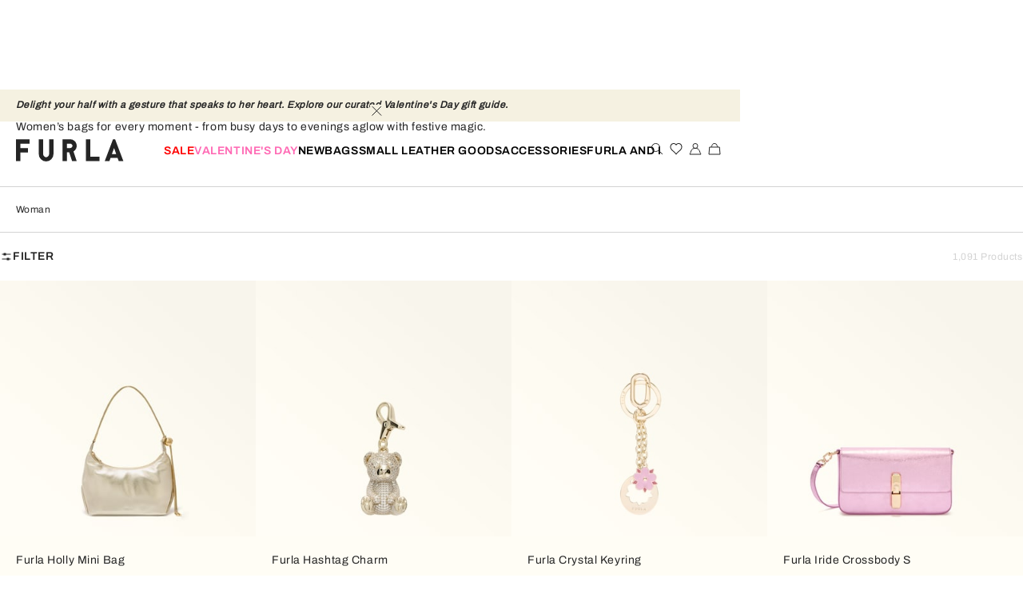

--- FILE ---
content_type: application/javascript; charset=utf8
request_url: https://www.furla.com/mobify/bundle/8846/vendor.js
body_size: 243109
content:
/*! For license information please see vendor.js.LICENSE.txt */
(self.__LOADABLE_LOADED_CHUNKS__=self.__LOADABLE_LOADED_CHUNKS__||[]).push([[1968],{62216:(e,t,r)=>{"use strict";var n,o=r(8108),i=(n=o)&&"object"==typeof n&&"default"in n?n.default:n,a=function(){return a=Object.assign||function(e){for(var t,r=1,n=arguments.length;r<n;r++)for(var o in t=arguments[r])Object.prototype.hasOwnProperty.call(t,o)&&(e[o]=t[o]);return e},a.apply(this,arguments)},s=("function"==typeof SuppressedError&&SuppressedError,"undefined"!=typeof globalThis?globalThis:"undefined"!=typeof window?window:void 0!==r.g?r.g:"undefined"!=typeof self?self:{});function u(e){return e&&e.__esModule&&Object.prototype.hasOwnProperty.call(e,"default")?e.default:e}function c(e,t){return e(t={exports:{}},t.exports),t.exports}var l=c((function(e,t){var r;Object.defineProperty(t,"__esModule",{value:!0}),t.BLOCKS=void 0,function(e){e.DOCUMENT="document",e.PARAGRAPH="paragraph",e.HEADING_1="heading-1",e.HEADING_2="heading-2",e.HEADING_3="heading-3",e.HEADING_4="heading-4",e.HEADING_5="heading-5",e.HEADING_6="heading-6",e.OL_LIST="ordered-list",e.UL_LIST="unordered-list",e.LIST_ITEM="list-item",e.HR="hr",e.QUOTE="blockquote",e.EMBEDDED_ENTRY="embedded-entry-block",e.EMBEDDED_ASSET="embedded-asset-block",e.EMBEDDED_RESOURCE="embedded-resource-block",e.TABLE="table",e.TABLE_ROW="table-row",e.TABLE_CELL="table-cell",e.TABLE_HEADER_CELL="table-header-cell"}(r||(t.BLOCKS=r={}))}));u(l),l.BLOCKS;var d=c((function(e,t){var r;Object.defineProperty(t,"__esModule",{value:!0}),t.INLINES=void 0,function(e){e.HYPERLINK="hyperlink",e.ENTRY_HYPERLINK="entry-hyperlink",e.ASSET_HYPERLINK="asset-hyperlink",e.RESOURCE_HYPERLINK="resource-hyperlink",e.EMBEDDED_ENTRY="embedded-entry-inline",e.EMBEDDED_RESOURCE="embedded-resource-inline"}(r||(t.INLINES=r={}))}));u(d),d.INLINES;var f=c((function(e,t){var r;Object.defineProperty(t,"__esModule",{value:!0}),function(e){e.BOLD="bold",e.ITALIC="italic",e.UNDERLINE="underline",e.CODE="code",e.SUPERSCRIPT="superscript",e.SUBSCRIPT="subscript"}(r||(r={})),t.default=r}));u(f);var p=c((function(e,t){var r,n=s&&s.__spreadArray||function(e,t,r){if(r||2===arguments.length)for(var n,o=0,i=t.length;o<i;o++)!n&&o in t||(n||(n=Array.prototype.slice.call(t,0,o)),n[o]=t[o]);return e.concat(n||Array.prototype.slice.call(t))},o=s&&s.__importDefault||function(e){return e&&e.__esModule?e:{default:e}};Object.defineProperty(t,"__esModule",{value:!0}),t.V1_MARKS=t.V1_NODE_TYPES=t.TEXT_CONTAINERS=t.HEADINGS=t.CONTAINERS=t.VOID_BLOCKS=t.TABLE_BLOCKS=t.LIST_ITEM_BLOCKS=t.TOP_LEVEL_BLOCKS=void 0;var i=o(f);t.TOP_LEVEL_BLOCKS=[l.BLOCKS.PARAGRAPH,l.BLOCKS.HEADING_1,l.BLOCKS.HEADING_2,l.BLOCKS.HEADING_3,l.BLOCKS.HEADING_4,l.BLOCKS.HEADING_5,l.BLOCKS.HEADING_6,l.BLOCKS.OL_LIST,l.BLOCKS.UL_LIST,l.BLOCKS.HR,l.BLOCKS.QUOTE,l.BLOCKS.EMBEDDED_ENTRY,l.BLOCKS.EMBEDDED_ASSET,l.BLOCKS.EMBEDDED_RESOURCE,l.BLOCKS.TABLE],t.LIST_ITEM_BLOCKS=[l.BLOCKS.PARAGRAPH,l.BLOCKS.HEADING_1,l.BLOCKS.HEADING_2,l.BLOCKS.HEADING_3,l.BLOCKS.HEADING_4,l.BLOCKS.HEADING_5,l.BLOCKS.HEADING_6,l.BLOCKS.OL_LIST,l.BLOCKS.UL_LIST,l.BLOCKS.HR,l.BLOCKS.QUOTE,l.BLOCKS.EMBEDDED_ENTRY,l.BLOCKS.EMBEDDED_ASSET,l.BLOCKS.EMBEDDED_RESOURCE],t.TABLE_BLOCKS=[l.BLOCKS.TABLE,l.BLOCKS.TABLE_ROW,l.BLOCKS.TABLE_CELL,l.BLOCKS.TABLE_HEADER_CELL],t.VOID_BLOCKS=[l.BLOCKS.HR,l.BLOCKS.EMBEDDED_ENTRY,l.BLOCKS.EMBEDDED_ASSET,l.BLOCKS.EMBEDDED_RESOURCE],t.CONTAINERS=((r={})[l.BLOCKS.OL_LIST]=[l.BLOCKS.LIST_ITEM],r[l.BLOCKS.UL_LIST]=[l.BLOCKS.LIST_ITEM],r[l.BLOCKS.LIST_ITEM]=t.LIST_ITEM_BLOCKS,r[l.BLOCKS.QUOTE]=[l.BLOCKS.PARAGRAPH],r[l.BLOCKS.TABLE]=[l.BLOCKS.TABLE_ROW],r[l.BLOCKS.TABLE_ROW]=[l.BLOCKS.TABLE_CELL,l.BLOCKS.TABLE_HEADER_CELL],r[l.BLOCKS.TABLE_CELL]=[l.BLOCKS.PARAGRAPH],r[l.BLOCKS.TABLE_HEADER_CELL]=[l.BLOCKS.PARAGRAPH],r),t.HEADINGS=[l.BLOCKS.HEADING_1,l.BLOCKS.HEADING_2,l.BLOCKS.HEADING_3,l.BLOCKS.HEADING_4,l.BLOCKS.HEADING_5,l.BLOCKS.HEADING_6],t.TEXT_CONTAINERS=n([l.BLOCKS.PARAGRAPH],t.HEADINGS,!0),t.V1_NODE_TYPES=[l.BLOCKS.DOCUMENT,l.BLOCKS.PARAGRAPH,l.BLOCKS.HEADING_1,l.BLOCKS.HEADING_2,l.BLOCKS.HEADING_3,l.BLOCKS.HEADING_4,l.BLOCKS.HEADING_5,l.BLOCKS.HEADING_6,l.BLOCKS.OL_LIST,l.BLOCKS.UL_LIST,l.BLOCKS.LIST_ITEM,l.BLOCKS.HR,l.BLOCKS.QUOTE,l.BLOCKS.EMBEDDED_ENTRY,l.BLOCKS.EMBEDDED_ASSET,d.INLINES.HYPERLINK,d.INLINES.ENTRY_HYPERLINK,d.INLINES.ASSET_HYPERLINK,d.INLINES.EMBEDDED_ENTRY,"text"],t.V1_MARKS=[i.default.BOLD,i.default.CODE,i.default.ITALIC,i.default.UNDERLINE]}));u(p),p.V1_MARKS,p.V1_NODE_TYPES,p.TEXT_CONTAINERS,p.HEADINGS,p.CONTAINERS,p.VOID_BLOCKS,p.TABLE_BLOCKS,p.LIST_ITEM_BLOCKS,p.TOP_LEVEL_BLOCKS;var h=c((function(e,t){Object.defineProperty(t,"__esModule",{value:!0})}));u(h);var g=c((function(e,t){Object.defineProperty(t,"__esModule",{value:!0})}));u(g);var m=c((function(e,t){Object.defineProperty(t,"__esModule",{value:!0});var r={nodeType:l.BLOCKS.DOCUMENT,data:{},content:[{nodeType:l.BLOCKS.PARAGRAPH,data:{},content:[{nodeType:"text",value:"",marks:[],data:{}}]}]};t.default=r}));u(m);var v=c((function(e,t){function r(e,t){for(var r=0,n=Object.keys(e);r<n.length;r++)if(t===e[n[r]])return!0;return!1}Object.defineProperty(t,"__esModule",{value:!0}),t.isText=t.isBlock=t.isInline=void 0,t.isInline=function(e){return r(d.INLINES,e.nodeType)},t.isBlock=function(e){return r(l.BLOCKS,e.nodeType)},t.isText=function(e){return"text"===e.nodeType}}));u(v),v.isText,v.isBlock,v.isInline;var y=c((function(e,t){var r=s&&s.__createBinding||(Object.create?function(e,t,r,n){void 0===n&&(n=r);var o=Object.getOwnPropertyDescriptor(t,r);o&&!("get"in o?!t.__esModule:o.writable||o.configurable)||(o={enumerable:!0,get:function(){return t[r]}}),Object.defineProperty(e,n,o)}:function(e,t,r,n){void 0===n&&(n=r),e[n]=t[r]}),n=s&&s.__setModuleDefault||(Object.create?function(e,t){Object.defineProperty(e,"default",{enumerable:!0,value:t})}:function(e,t){e.default=t}),o=s&&s.__exportStar||function(e,t){for(var n in e)"default"===n||Object.prototype.hasOwnProperty.call(t,n)||r(t,e,n)},i=s&&s.__importStar||function(e){if(e&&e.__esModule)return e;var t={};if(null!=e)for(var o in e)"default"!==o&&Object.prototype.hasOwnProperty.call(e,o)&&r(t,e,o);return n(t,e),t},a=s&&s.__importDefault||function(e){return e&&e.__esModule?e:{default:e}};Object.defineProperty(t,"__esModule",{value:!0}),t.helpers=t.EMPTY_DOCUMENT=t.MARKS=t.INLINES=t.BLOCKS=void 0,Object.defineProperty(t,"BLOCKS",{enumerable:!0,get:function(){return l.BLOCKS}}),Object.defineProperty(t,"INLINES",{enumerable:!0,get:function(){return d.INLINES}}),Object.defineProperty(t,"MARKS",{enumerable:!0,get:function(){return a(f).default}}),o(p,t),o(h,t),o(g,t),Object.defineProperty(t,"EMPTY_DOCUMENT",{enumerable:!0,get:function(){return a(m).default}});var u=i(v);t.helpers=u}));u(y);var b,I,w=y.helpers,k=(y.EMPTY_DOCUMENT,y.MARKS),x=y.INLINES,E=y.BLOCKS;function C(e,t){var r=t.renderNode,n=t.renderMark,a=t.renderText,s=t.preserveWhitespace;if(w.isText(e)){var u=a?a(e.value):e.value;if(s){var c=(u=u.replace(/ {2,}/g,(function(e){return"&nbsp;".repeat(e.length)}))).split("\n"),l=[];c.forEach((function(e,t){l.push(e),t!==c.length-1&&l.push(i.createElement("br",null))})),u=l}return e.marks.reduce((function(e,t){return n[t.type]?n[t.type](e):e}),u)}var d=function(e,t){return e.map((function(e,r){return n=C(e,t),i=r,o.isValidElement(n)&&null===n.key?o.cloneElement(n,{key:i}):n;var n,i}))}(e.content,t);return e.nodeType&&r[e.nodeType]?r[e.nodeType](e,d):i.createElement(i.Fragment,null,d)}var O=((b={})[E.DOCUMENT]=function(e,t){return t},b[E.PARAGRAPH]=function(e,t){return i.createElement("p",null,t)},b[E.HEADING_1]=function(e,t){return i.createElement("h1",null,t)},b[E.HEADING_2]=function(e,t){return i.createElement("h2",null,t)},b[E.HEADING_3]=function(e,t){return i.createElement("h3",null,t)},b[E.HEADING_4]=function(e,t){return i.createElement("h4",null,t)},b[E.HEADING_5]=function(e,t){return i.createElement("h5",null,t)},b[E.HEADING_6]=function(e,t){return i.createElement("h6",null,t)},b[E.EMBEDDED_ENTRY]=function(e,t){return i.createElement("div",null,t)},b[E.EMBEDDED_RESOURCE]=function(e,t){return i.createElement("div",null,t)},b[E.UL_LIST]=function(e,t){return i.createElement("ul",null,t)},b[E.OL_LIST]=function(e,t){return i.createElement("ol",null,t)},b[E.LIST_ITEM]=function(e,t){return i.createElement("li",null,t)},b[E.QUOTE]=function(e,t){return i.createElement("blockquote",null,t)},b[E.HR]=function(){return i.createElement("hr",null)},b[E.TABLE]=function(e,t){return i.createElement("table",null,i.createElement("tbody",null,t))},b[E.TABLE_ROW]=function(e,t){return i.createElement("tr",null,t)},b[E.TABLE_HEADER_CELL]=function(e,t){return i.createElement("th",null,t)},b[E.TABLE_CELL]=function(e,t){return i.createElement("td",null,t)},b[x.ASSET_HYPERLINK]=function(e){return _(x.ASSET_HYPERLINK,e)},b[x.ENTRY_HYPERLINK]=function(e){return _(x.ENTRY_HYPERLINK,e)},b[x.RESOURCE_HYPERLINK]=function(e){return S(x.RESOURCE_HYPERLINK,e)},b[x.EMBEDDED_ENTRY]=function(e){return _(x.EMBEDDED_ENTRY,e)},b[x.EMBEDDED_RESOURCE]=function(e,t){return S(x.EMBEDDED_RESOURCE,e)},b[x.HYPERLINK]=function(e,t){return i.createElement("a",{href:e.data.uri},t)},b),P=((I={})[k.BOLD]=function(e){return i.createElement("b",null,e)},I[k.ITALIC]=function(e){return i.createElement("i",null,e)},I[k.UNDERLINE]=function(e){return i.createElement("u",null,e)},I[k.CODE]=function(e){return i.createElement("code",null,e)},I[k.SUPERSCRIPT]=function(e){return i.createElement("sup",null,e)},I[k.SUBSCRIPT]=function(e){return i.createElement("sub",null,e)},I);function _(e,t){return i.createElement("span",{key:t.data.target.sys.id},"type: ",t.nodeType," id: ",t.data.target.sys.id)}function S(e,t){return i.createElement("span",{key:t.data.target.sys.urn},"type: ",t.nodeType," urn: ",t.data.target.sys.urn)}t.i=function(e,t){return void 0===t&&(t={}),e?C(e,{renderNode:a(a({},O),t.renderNode),renderMark:a(a({},P),t.renderMark),renderText:t.renderText,preserveWhitespace:t.preserveWhitespace}):null}},36704:(e,t)=>{"use strict";var r;Object.defineProperty(t,"__esModule",{value:!0}),t.BLOCKS=void 0,function(e){e.DOCUMENT="document",e.PARAGRAPH="paragraph",e.HEADING_1="heading-1",e.HEADING_2="heading-2",e.HEADING_3="heading-3",e.HEADING_4="heading-4",e.HEADING_5="heading-5",e.HEADING_6="heading-6",e.OL_LIST="ordered-list",e.UL_LIST="unordered-list",e.LIST_ITEM="list-item",e.HR="hr",e.QUOTE="blockquote",e.EMBEDDED_ENTRY="embedded-entry-block",e.EMBEDDED_ASSET="embedded-asset-block",e.EMBEDDED_RESOURCE="embedded-resource-block",e.TABLE="table",e.TABLE_ROW="table-row",e.TABLE_CELL="table-cell",e.TABLE_HEADER_CELL="table-header-cell"}(r||(t.BLOCKS=r={}))},26989:(e,t,r)=>{"use strict";Object.defineProperty(t,"__esModule",{value:!0});var n=r(36704),o={nodeType:n.BLOCKS.DOCUMENT,data:{},content:[{nodeType:n.BLOCKS.PARAGRAPH,data:{},content:[{nodeType:"text",value:"",marks:[],data:{}}]}]};t.default=o},16684:(e,t,r)=>{"use strict";Object.defineProperty(t,"__esModule",{value:!0}),t.isText=t.isBlock=t.isInline=void 0;var n=r(36704),o=r(79972);function i(e,t){for(var r=0,n=Object.keys(e);r<n.length;r++)if(t===e[n[r]])return!0;return!1}t.isInline=function(e){return i(o.INLINES,e.nodeType)},t.isBlock=function(e){return i(n.BLOCKS,e.nodeType)},t.isText=function(e){return"text"===e.nodeType}},38304:function(e,t,r){"use strict";var n=this&&this.__createBinding||(Object.create?function(e,t,r,n){void 0===n&&(n=r);var o=Object.getOwnPropertyDescriptor(t,r);o&&!("get"in o?!t.__esModule:o.writable||o.configurable)||(o={enumerable:!0,get:function(){return t[r]}}),Object.defineProperty(e,n,o)}:function(e,t,r,n){void 0===n&&(n=r),e[n]=t[r]}),o=this&&this.__setModuleDefault||(Object.create?function(e,t){Object.defineProperty(e,"default",{enumerable:!0,value:t})}:function(e,t){e.default=t}),i=this&&this.__exportStar||function(e,t){for(var r in e)"default"===r||Object.prototype.hasOwnProperty.call(t,r)||n(t,e,r)},a=this&&this.__importStar||function(e){if(e&&e.__esModule)return e;var t={};if(null!=e)for(var r in e)"default"!==r&&Object.prototype.hasOwnProperty.call(e,r)&&n(t,e,r);return o(t,e),t},s=this&&this.__importDefault||function(e){return e&&e.__esModule?e:{default:e}};Object.defineProperty(t,"__esModule",{value:!0}),t.helpers=t.EMPTY_DOCUMENT=t.MARKS=t.INLINES=t.BLOCKS=void 0;var u=r(36704);Object.defineProperty(t,"BLOCKS",{enumerable:!0,get:function(){return u.BLOCKS}});var c=r(79972);Object.defineProperty(t,"INLINES",{enumerable:!0,get:function(){return c.INLINES}});var l=r(14444);Object.defineProperty(t,"MARKS",{enumerable:!0,get:function(){return s(l).default}}),i(r(15740),t),i(r(88776),t),i(r(29920),t);var d=r(26989);Object.defineProperty(t,"EMPTY_DOCUMENT",{enumerable:!0,get:function(){return s(d).default}});var f=a(r(16684));t.helpers=f},79972:(e,t)=>{"use strict";var r;Object.defineProperty(t,"__esModule",{value:!0}),t.INLINES=void 0,function(e){e.HYPERLINK="hyperlink",e.ENTRY_HYPERLINK="entry-hyperlink",e.ASSET_HYPERLINK="asset-hyperlink",e.RESOURCE_HYPERLINK="resource-hyperlink",e.EMBEDDED_ENTRY="embedded-entry-inline",e.EMBEDDED_RESOURCE="embedded-resource-inline"}(r||(t.INLINES=r={}))},14444:(e,t)=>{"use strict";var r;Object.defineProperty(t,"__esModule",{value:!0}),function(e){e.BOLD="bold",e.ITALIC="italic",e.UNDERLINE="underline",e.CODE="code",e.SUPERSCRIPT="superscript",e.SUBSCRIPT="subscript"}(r||(r={})),t.default=r},29920:(e,t)=>{"use strict";Object.defineProperty(t,"__esModule",{value:!0})},15740:function(e,t,r){"use strict";var n,o=this&&this.__spreadArray||function(e,t,r){if(r||2===arguments.length)for(var n,o=0,i=t.length;o<i;o++)!n&&o in t||(n||(n=Array.prototype.slice.call(t,0,o)),n[o]=t[o]);return e.concat(n||Array.prototype.slice.call(t))},i=this&&this.__importDefault||function(e){return e&&e.__esModule?e:{default:e}};Object.defineProperty(t,"__esModule",{value:!0}),t.V1_MARKS=t.V1_NODE_TYPES=t.TEXT_CONTAINERS=t.HEADINGS=t.CONTAINERS=t.VOID_BLOCKS=t.TABLE_BLOCKS=t.LIST_ITEM_BLOCKS=t.TOP_LEVEL_BLOCKS=void 0;var a=r(36704),s=r(79972),u=i(r(14444));t.TOP_LEVEL_BLOCKS=[a.BLOCKS.PARAGRAPH,a.BLOCKS.HEADING_1,a.BLOCKS.HEADING_2,a.BLOCKS.HEADING_3,a.BLOCKS.HEADING_4,a.BLOCKS.HEADING_5,a.BLOCKS.HEADING_6,a.BLOCKS.OL_LIST,a.BLOCKS.UL_LIST,a.BLOCKS.HR,a.BLOCKS.QUOTE,a.BLOCKS.EMBEDDED_ENTRY,a.BLOCKS.EMBEDDED_ASSET,a.BLOCKS.EMBEDDED_RESOURCE,a.BLOCKS.TABLE],t.LIST_ITEM_BLOCKS=[a.BLOCKS.PARAGRAPH,a.BLOCKS.HEADING_1,a.BLOCKS.HEADING_2,a.BLOCKS.HEADING_3,a.BLOCKS.HEADING_4,a.BLOCKS.HEADING_5,a.BLOCKS.HEADING_6,a.BLOCKS.OL_LIST,a.BLOCKS.UL_LIST,a.BLOCKS.HR,a.BLOCKS.QUOTE,a.BLOCKS.EMBEDDED_ENTRY,a.BLOCKS.EMBEDDED_ASSET,a.BLOCKS.EMBEDDED_RESOURCE],t.TABLE_BLOCKS=[a.BLOCKS.TABLE,a.BLOCKS.TABLE_ROW,a.BLOCKS.TABLE_CELL,a.BLOCKS.TABLE_HEADER_CELL],t.VOID_BLOCKS=[a.BLOCKS.HR,a.BLOCKS.EMBEDDED_ENTRY,a.BLOCKS.EMBEDDED_ASSET,a.BLOCKS.EMBEDDED_RESOURCE],t.CONTAINERS=((n={})[a.BLOCKS.OL_LIST]=[a.BLOCKS.LIST_ITEM],n[a.BLOCKS.UL_LIST]=[a.BLOCKS.LIST_ITEM],n[a.BLOCKS.LIST_ITEM]=t.LIST_ITEM_BLOCKS,n[a.BLOCKS.QUOTE]=[a.BLOCKS.PARAGRAPH],n[a.BLOCKS.TABLE]=[a.BLOCKS.TABLE_ROW],n[a.BLOCKS.TABLE_ROW]=[a.BLOCKS.TABLE_CELL,a.BLOCKS.TABLE_HEADER_CELL],n[a.BLOCKS.TABLE_CELL]=[a.BLOCKS.PARAGRAPH],n[a.BLOCKS.TABLE_HEADER_CELL]=[a.BLOCKS.PARAGRAPH],n),t.HEADINGS=[a.BLOCKS.HEADING_1,a.BLOCKS.HEADING_2,a.BLOCKS.HEADING_3,a.BLOCKS.HEADING_4,a.BLOCKS.HEADING_5,a.BLOCKS.HEADING_6],t.TEXT_CONTAINERS=o([a.BLOCKS.PARAGRAPH],t.HEADINGS,!0),t.V1_NODE_TYPES=[a.BLOCKS.DOCUMENT,a.BLOCKS.PARAGRAPH,a.BLOCKS.HEADING_1,a.BLOCKS.HEADING_2,a.BLOCKS.HEADING_3,a.BLOCKS.HEADING_4,a.BLOCKS.HEADING_5,a.BLOCKS.HEADING_6,a.BLOCKS.OL_LIST,a.BLOCKS.UL_LIST,a.BLOCKS.LIST_ITEM,a.BLOCKS.HR,a.BLOCKS.QUOTE,a.BLOCKS.EMBEDDED_ENTRY,a.BLOCKS.EMBEDDED_ASSET,s.INLINES.HYPERLINK,s.INLINES.ENTRY_HYPERLINK,s.INLINES.ASSET_HYPERLINK,s.INLINES.EMBEDDED_ENTRY,"text"],t.V1_MARKS=[u.default.BOLD,u.default.CODE,u.default.ITALIC,u.default.UNDERLINE]},88776:(e,t)=>{"use strict";Object.defineProperty(t,"__esModule",{value:!0})},85648:(e,t,r)=>{"use strict";function n(e,t,r){if(void 0===r&&(r=Error),!e)throw new r(t)}r.d(t,{ON:()=>n})},92234:(e,t,r)=>{"use strict";function n(e,t){var r=t&&t.cache?t.cache:l,n=t&&t.serializer?t.serializer:u;return(t&&t.strategy?t.strategy:s)(e,{cache:r,serializer:n})}function o(e,t,r,n){var o,i=null==(o=n)||"number"==typeof o||"boolean"==typeof o?n:r(n),a=t.get(i);return void 0===a&&(a=e.call(this,n),t.set(i,a)),a}function i(e,t,r){var n=Array.prototype.slice.call(arguments,3),o=r(n),i=t.get(o);return void 0===i&&(i=e.apply(this,n),t.set(o,i)),i}function a(e,t,r,n,o){return r.bind(t,e,n,o)}function s(e,t){return a(e,this,1===e.length?o:i,t.cache.create(),t.serializer)}r.d(t,{A:()=>d,s:()=>n});var u=function(){return JSON.stringify(arguments)};function c(){this.cache=Object.create(null)}c.prototype.get=function(e){return this.cache[e]},c.prototype.set=function(e,t){this.cache[e]=t};var l={create:function(){return new c}},d={variadic:function(e,t){return a(e,this,i,t.cache.create(),t.serializer)},monadic:function(e,t){return a(e,this,o,t.cache.create(),t.serializer)}}},79644:(e,t,r)=>{"use strict";r.d(t,{_M:()=>o,kd:()=>u,Ml:()=>l,iO:()=>v,kl:()=>s,Mp:()=>c,fX:()=>m,WC:()=>p,EZ:()=>h,uU:()=>f,AX:()=>g,ue:()=>d,K0:()=>ie});var n,o,i,a=r(81316);function s(e){return e.type===o.literal}function u(e){return e.type===o.argument}function c(e){return e.type===o.number}function l(e){return e.type===o.date}function d(e){return e.type===o.time}function f(e){return e.type===o.select}function p(e){return e.type===o.plural}function h(e){return e.type===o.pound}function g(e){return e.type===o.tag}function m(e){return!(!e||"object"!=typeof e||e.type!==i.number)}function v(e){return!(!e||"object"!=typeof e||e.type!==i.dateTime)}!function(e){e[e.EXPECT_ARGUMENT_CLOSING_BRACE=1]="EXPECT_ARGUMENT_CLOSING_BRACE",e[e.EMPTY_ARGUMENT=2]="EMPTY_ARGUMENT",e[e.MALFORMED_ARGUMENT=3]="MALFORMED_ARGUMENT",e[e.EXPECT_ARGUMENT_TYPE=4]="EXPECT_ARGUMENT_TYPE",e[e.INVALID_ARGUMENT_TYPE=5]="INVALID_ARGUMENT_TYPE",e[e.EXPECT_ARGUMENT_STYLE=6]="EXPECT_ARGUMENT_STYLE",e[e.INVALID_NUMBER_SKELETON=7]="INVALID_NUMBER_SKELETON",e[e.INVALID_DATE_TIME_SKELETON=8]="INVALID_DATE_TIME_SKELETON",e[e.EXPECT_NUMBER_SKELETON=9]="EXPECT_NUMBER_SKELETON",e[e.EXPECT_DATE_TIME_SKELETON=10]="EXPECT_DATE_TIME_SKELETON",e[e.UNCLOSED_QUOTE_IN_ARGUMENT_STYLE=11]="UNCLOSED_QUOTE_IN_ARGUMENT_STYLE",e[e.EXPECT_SELECT_ARGUMENT_OPTIONS=12]="EXPECT_SELECT_ARGUMENT_OPTIONS",e[e.EXPECT_PLURAL_ARGUMENT_OFFSET_VALUE=13]="EXPECT_PLURAL_ARGUMENT_OFFSET_VALUE",e[e.INVALID_PLURAL_ARGUMENT_OFFSET_VALUE=14]="INVALID_PLURAL_ARGUMENT_OFFSET_VALUE",e[e.EXPECT_SELECT_ARGUMENT_SELECTOR=15]="EXPECT_SELECT_ARGUMENT_SELECTOR",e[e.EXPECT_PLURAL_ARGUMENT_SELECTOR=16]="EXPECT_PLURAL_ARGUMENT_SELECTOR",e[e.EXPECT_SELECT_ARGUMENT_SELECTOR_FRAGMENT=17]="EXPECT_SELECT_ARGUMENT_SELECTOR_FRAGMENT",e[e.EXPECT_PLURAL_ARGUMENT_SELECTOR_FRAGMENT=18]="EXPECT_PLURAL_ARGUMENT_SELECTOR_FRAGMENT",e[e.INVALID_PLURAL_ARGUMENT_SELECTOR=19]="INVALID_PLURAL_ARGUMENT_SELECTOR",e[e.DUPLICATE_PLURAL_ARGUMENT_SELECTOR=20]="DUPLICATE_PLURAL_ARGUMENT_SELECTOR",e[e.DUPLICATE_SELECT_ARGUMENT_SELECTOR=21]="DUPLICATE_SELECT_ARGUMENT_SELECTOR",e[e.MISSING_OTHER_CLAUSE=22]="MISSING_OTHER_CLAUSE",e[e.INVALID_TAG=23]="INVALID_TAG",e[e.INVALID_TAG_NAME=25]="INVALID_TAG_NAME",e[e.UNMATCHED_CLOSING_TAG=26]="UNMATCHED_CLOSING_TAG",e[e.UNCLOSED_TAG=27]="UNCLOSED_TAG"}(n||(n={})),function(e){e[e.literal=0]="literal",e[e.argument=1]="argument",e[e.number=2]="number",e[e.date=3]="date",e[e.time=4]="time",e[e.select=5]="select",e[e.plural=6]="plural",e[e.pound=7]="pound",e[e.tag=8]="tag"}(o||(o={})),function(e){e[e.number=0]="number",e[e.dateTime=1]="dateTime"}(i||(i={}));var y=/[ \xA0\u1680\u2000-\u200A\u202F\u205F\u3000]/,b=/(?:[Eec]{1,6}|G{1,5}|[Qq]{1,5}|(?:[yYur]+|U{1,5})|[ML]{1,5}|d{1,2}|D{1,3}|F{1}|[abB]{1,5}|[hkHK]{1,2}|w{1,2}|W{1}|m{1,2}|s{1,2}|[zZOvVxX]{1,4})(?=([^']*'[^']*')*[^']*$)/g;function I(e){var t={};return e.replace(b,(function(e){var r=e.length;switch(e[0]){case"G":t.era=4===r?"long":5===r?"narrow":"short";break;case"y":t.year=2===r?"2-digit":"numeric";break;case"Y":case"u":case"U":case"r":throw new RangeError("`Y/u/U/r` (year) patterns are not supported, use `y` instead");case"q":case"Q":throw new RangeError("`q/Q` (quarter) patterns are not supported");case"M":case"L":t.month=["numeric","2-digit","short","long","narrow"][r-1];break;case"w":case"W":throw new RangeError("`w/W` (week) patterns are not supported");case"d":t.day=["numeric","2-digit"][r-1];break;case"D":case"F":case"g":throw new RangeError("`D/F/g` (day) patterns are not supported, use `d` instead");case"E":t.weekday=4===r?"short":5===r?"narrow":"short";break;case"e":if(r<4)throw new RangeError("`e..eee` (weekday) patterns are not supported");t.weekday=["short","long","narrow","short"][r-4];break;case"c":if(r<4)throw new RangeError("`c..ccc` (weekday) patterns are not supported");t.weekday=["short","long","narrow","short"][r-4];break;case"a":t.hour12=!0;break;case"b":case"B":throw new RangeError("`b/B` (period) patterns are not supported, use `a` instead");case"h":t.hourCycle="h12",t.hour=["numeric","2-digit"][r-1];break;case"H":t.hourCycle="h23",t.hour=["numeric","2-digit"][r-1];break;case"K":t.hourCycle="h11",t.hour=["numeric","2-digit"][r-1];break;case"k":t.hourCycle="h24",t.hour=["numeric","2-digit"][r-1];break;case"j":case"J":case"C":throw new RangeError("`j/J/C` (hour) patterns are not supported, use `h/H/K/k` instead");case"m":t.minute=["numeric","2-digit"][r-1];break;case"s":t.second=["numeric","2-digit"][r-1];break;case"S":case"A":throw new RangeError("`S/A` (second) patterns are not supported, use `s` instead");case"z":t.timeZoneName=r<4?"short":"long";break;case"Z":case"O":case"v":case"V":case"X":case"x":throw new RangeError("`Z/O/v/V/X/x` (timeZone) patterns are not supported, use `z` instead")}return""})),t}var w=/[\t-\r \x85\u200E\u200F\u2028\u2029]/i,k=/^\.(?:(0+)(\*)?|(#+)|(0+)(#+))$/g,x=/^(@+)?(\+|#+)?[rs]?$/g,E=/(\*)(0+)|(#+)(0+)|(0+)/g,C=/^(0+)$/;function O(e){var t={};return"r"===e[e.length-1]?t.roundingPriority="morePrecision":"s"===e[e.length-1]&&(t.roundingPriority="lessPrecision"),e.replace(x,(function(e,r,n){return"string"!=typeof n?(t.minimumSignificantDigits=r.length,t.maximumSignificantDigits=r.length):"+"===n?t.minimumSignificantDigits=r.length:"#"===r[0]?t.maximumSignificantDigits=r.length:(t.minimumSignificantDigits=r.length,t.maximumSignificantDigits=r.length+("string"==typeof n?n.length:0)),""})),t}function P(e){switch(e){case"sign-auto":return{signDisplay:"auto"};case"sign-accounting":case"()":return{currencySign:"accounting"};case"sign-always":case"+!":return{signDisplay:"always"};case"sign-accounting-always":case"()!":return{signDisplay:"always",currencySign:"accounting"};case"sign-except-zero":case"+?":return{signDisplay:"exceptZero"};case"sign-accounting-except-zero":case"()?":return{signDisplay:"exceptZero",currencySign:"accounting"};case"sign-never":case"+_":return{signDisplay:"never"}}}function _(e){var t;if("E"===e[0]&&"E"===e[1]?(t={notation:"engineering"},e=e.slice(2)):"E"===e[0]&&(t={notation:"scientific"},e=e.slice(1)),t){var r=e.slice(0,2);if("+!"===r?(t.signDisplay="always",e=e.slice(2)):"+?"===r&&(t.signDisplay="exceptZero",e=e.slice(2)),!C.test(e))throw new Error("Malformed concise eng/scientific notation");t.minimumIntegerDigits=e.length}return t}function S(e){return P(e)||{}}function T(e){for(var t={},r=0,n=e;r<n.length;r++){var o=n[r];switch(o.stem){case"percent":case"%":t.style="percent";continue;case"%x100":t.style="percent",t.scale=100;continue;case"currency":t.style="currency",t.currency=o.options[0];continue;case"group-off":case",_":t.useGrouping=!1;continue;case"precision-integer":case".":t.maximumFractionDigits=0;continue;case"measure-unit":case"unit":t.style="unit",t.unit=o.options[0].replace(/^(.*?)-/,"");continue;case"compact-short":case"K":t.notation="compact",t.compactDisplay="short";continue;case"compact-long":case"KK":t.notation="compact",t.compactDisplay="long";continue;case"scientific":t=(0,a.C3)((0,a.C3)((0,a.C3)({},t),{notation:"scientific"}),o.options.reduce((function(e,t){return(0,a.C3)((0,a.C3)({},e),S(t))}),{}));continue;case"engineering":t=(0,a.C3)((0,a.C3)((0,a.C3)({},t),{notation:"engineering"}),o.options.reduce((function(e,t){return(0,a.C3)((0,a.C3)({},e),S(t))}),{}));continue;case"notation-simple":t.notation="standard";continue;case"unit-width-narrow":t.currencyDisplay="narrowSymbol",t.unitDisplay="narrow";continue;case"unit-width-short":t.currencyDisplay="code",t.unitDisplay="short";continue;case"unit-width-full-name":t.currencyDisplay="name",t.unitDisplay="long";continue;case"unit-width-iso-code":t.currencyDisplay="symbol";continue;case"scale":t.scale=parseFloat(o.options[0]);continue;case"integer-width":if(o.options.length>1)throw new RangeError("integer-width stems only accept a single optional option");o.options[0].replace(E,(function(e,r,n,o,i,a){if(r)t.minimumIntegerDigits=n.length;else{if(o&&i)throw new Error("We currently do not support maximum integer digits");if(a)throw new Error("We currently do not support exact integer digits")}return""}));continue}if(C.test(o.stem))t.minimumIntegerDigits=o.stem.length;else if(k.test(o.stem)){if(o.options.length>1)throw new RangeError("Fraction-precision stems only accept a single optional option");o.stem.replace(k,(function(e,r,n,o,i,a){return"*"===n?t.minimumFractionDigits=r.length:o&&"#"===o[0]?t.maximumFractionDigits=o.length:i&&a?(t.minimumFractionDigits=i.length,t.maximumFractionDigits=i.length+a.length):(t.minimumFractionDigits=r.length,t.maximumFractionDigits=r.length),""}));var i=o.options[0];"w"===i?t=(0,a.C3)((0,a.C3)({},t),{trailingZeroDisplay:"stripIfInteger"}):i&&(t=(0,a.C3)((0,a.C3)({},t),O(i)))}else if(x.test(o.stem))t=(0,a.C3)((0,a.C3)({},t),O(o.stem));else{var s=P(o.stem);s&&(t=(0,a.C3)((0,a.C3)({},t),s));var u=_(o.stem);u&&(t=(0,a.C3)((0,a.C3)({},t),u))}}return t}var z,A={AX:["H"],BQ:["H"],CP:["H"],CZ:["H"],DK:["H"],FI:["H"],ID:["H"],IS:["H"],ML:["H"],NE:["H"],RU:["H"],SE:["H"],SJ:["H"],SK:["H"],AS:["h","H"],BT:["h","H"],DJ:["h","H"],ER:["h","H"],GH:["h","H"],IN:["h","H"],LS:["h","H"],PG:["h","H"],PW:["h","H"],SO:["h","H"],TO:["h","H"],VU:["h","H"],WS:["h","H"],"001":["H","h"],AL:["h","H","hB"],TD:["h","H","hB"],"ca-ES":["H","h","hB"],CF:["H","h","hB"],CM:["H","h","hB"],"fr-CA":["H","h","hB"],"gl-ES":["H","h","hB"],"it-CH":["H","h","hB"],"it-IT":["H","h","hB"],LU:["H","h","hB"],NP:["H","h","hB"],PF:["H","h","hB"],SC:["H","h","hB"],SM:["H","h","hB"],SN:["H","h","hB"],TF:["H","h","hB"],VA:["H","h","hB"],CY:["h","H","hb","hB"],GR:["h","H","hb","hB"],CO:["h","H","hB","hb"],DO:["h","H","hB","hb"],KP:["h","H","hB","hb"],KR:["h","H","hB","hb"],NA:["h","H","hB","hb"],PA:["h","H","hB","hb"],PR:["h","H","hB","hb"],VE:["h","H","hB","hb"],AC:["H","h","hb","hB"],AI:["H","h","hb","hB"],BW:["H","h","hb","hB"],BZ:["H","h","hb","hB"],CC:["H","h","hb","hB"],CK:["H","h","hb","hB"],CX:["H","h","hb","hB"],DG:["H","h","hb","hB"],FK:["H","h","hb","hB"],GB:["H","h","hb","hB"],GG:["H","h","hb","hB"],GI:["H","h","hb","hB"],IE:["H","h","hb","hB"],IM:["H","h","hb","hB"],IO:["H","h","hb","hB"],JE:["H","h","hb","hB"],LT:["H","h","hb","hB"],MK:["H","h","hb","hB"],MN:["H","h","hb","hB"],MS:["H","h","hb","hB"],NF:["H","h","hb","hB"],NG:["H","h","hb","hB"],NR:["H","h","hb","hB"],NU:["H","h","hb","hB"],PN:["H","h","hb","hB"],SH:["H","h","hb","hB"],SX:["H","h","hb","hB"],TA:["H","h","hb","hB"],ZA:["H","h","hb","hB"],"af-ZA":["H","h","hB","hb"],AR:["H","h","hB","hb"],CL:["H","h","hB","hb"],CR:["H","h","hB","hb"],CU:["H","h","hB","hb"],EA:["H","h","hB","hb"],"es-BO":["H","h","hB","hb"],"es-BR":["H","h","hB","hb"],"es-EC":["H","h","hB","hb"],"es-ES":["H","h","hB","hb"],"es-GQ":["H","h","hB","hb"],"es-PE":["H","h","hB","hb"],GT:["H","h","hB","hb"],HN:["H","h","hB","hb"],IC:["H","h","hB","hb"],KG:["H","h","hB","hb"],KM:["H","h","hB","hb"],LK:["H","h","hB","hb"],MA:["H","h","hB","hb"],MX:["H","h","hB","hb"],NI:["H","h","hB","hb"],PY:["H","h","hB","hb"],SV:["H","h","hB","hb"],UY:["H","h","hB","hb"],JP:["H","h","K"],AD:["H","hB"],AM:["H","hB"],AO:["H","hB"],AT:["H","hB"],AW:["H","hB"],BE:["H","hB"],BF:["H","hB"],BJ:["H","hB"],BL:["H","hB"],BR:["H","hB"],CG:["H","hB"],CI:["H","hB"],CV:["H","hB"],DE:["H","hB"],EE:["H","hB"],FR:["H","hB"],GA:["H","hB"],GF:["H","hB"],GN:["H","hB"],GP:["H","hB"],GW:["H","hB"],HR:["H","hB"],IL:["H","hB"],IT:["H","hB"],KZ:["H","hB"],MC:["H","hB"],MD:["H","hB"],MF:["H","hB"],MQ:["H","hB"],MZ:["H","hB"],NC:["H","hB"],NL:["H","hB"],PM:["H","hB"],PT:["H","hB"],RE:["H","hB"],RO:["H","hB"],SI:["H","hB"],SR:["H","hB"],ST:["H","hB"],TG:["H","hB"],TR:["H","hB"],WF:["H","hB"],YT:["H","hB"],BD:["h","hB","H"],PK:["h","hB","H"],AZ:["H","hB","h"],BA:["H","hB","h"],BG:["H","hB","h"],CH:["H","hB","h"],GE:["H","hB","h"],LI:["H","hB","h"],ME:["H","hB","h"],RS:["H","hB","h"],UA:["H","hB","h"],UZ:["H","hB","h"],XK:["H","hB","h"],AG:["h","hb","H","hB"],AU:["h","hb","H","hB"],BB:["h","hb","H","hB"],BM:["h","hb","H","hB"],BS:["h","hb","H","hB"],CA:["h","hb","H","hB"],DM:["h","hb","H","hB"],"en-001":["h","hb","H","hB"],FJ:["h","hb","H","hB"],FM:["h","hb","H","hB"],GD:["h","hb","H","hB"],GM:["h","hb","H","hB"],GU:["h","hb","H","hB"],GY:["h","hb","H","hB"],JM:["h","hb","H","hB"],KI:["h","hb","H","hB"],KN:["h","hb","H","hB"],KY:["h","hb","H","hB"],LC:["h","hb","H","hB"],LR:["h","hb","H","hB"],MH:["h","hb","H","hB"],MP:["h","hb","H","hB"],MW:["h","hb","H","hB"],NZ:["h","hb","H","hB"],SB:["h","hb","H","hB"],SG:["h","hb","H","hB"],SL:["h","hb","H","hB"],SS:["h","hb","H","hB"],SZ:["h","hb","H","hB"],TC:["h","hb","H","hB"],TT:["h","hb","H","hB"],UM:["h","hb","H","hB"],US:["h","hb","H","hB"],VC:["h","hb","H","hB"],VG:["h","hb","H","hB"],VI:["h","hb","H","hB"],ZM:["h","hb","H","hB"],BO:["H","hB","h","hb"],EC:["H","hB","h","hb"],ES:["H","hB","h","hb"],GQ:["H","hB","h","hb"],PE:["H","hB","h","hb"],AE:["h","hB","hb","H"],"ar-001":["h","hB","hb","H"],BH:["h","hB","hb","H"],DZ:["h","hB","hb","H"],EG:["h","hB","hb","H"],EH:["h","hB","hb","H"],HK:["h","hB","hb","H"],IQ:["h","hB","hb","H"],JO:["h","hB","hb","H"],KW:["h","hB","hb","H"],LB:["h","hB","hb","H"],LY:["h","hB","hb","H"],MO:["h","hB","hb","H"],MR:["h","hB","hb","H"],OM:["h","hB","hb","H"],PH:["h","hB","hb","H"],PS:["h","hB","hb","H"],QA:["h","hB","hb","H"],SA:["h","hB","hb","H"],SD:["h","hB","hb","H"],SY:["h","hB","hb","H"],TN:["h","hB","hb","H"],YE:["h","hB","hb","H"],AF:["H","hb","hB","h"],LA:["H","hb","hB","h"],CN:["H","hB","hb","h"],LV:["H","hB","hb","h"],TL:["H","hB","hb","h"],"zu-ZA":["H","hB","hb","h"],CD:["hB","H"],IR:["hB","H"],"hi-IN":["hB","h","H"],"kn-IN":["hB","h","H"],"ml-IN":["hB","h","H"],"te-IN":["hB","h","H"],KH:["hB","h","H","hb"],"ta-IN":["hB","h","hb","H"],BN:["hb","hB","h","H"],MY:["hb","hB","h","H"],ET:["hB","hb","h","H"],"gu-IN":["hB","hb","h","H"],"mr-IN":["hB","hb","h","H"],"pa-IN":["hB","hb","h","H"],TW:["hB","hb","h","H"],KE:["hB","hb","H","h"],MM:["hB","hb","H","h"],TZ:["hB","hb","H","h"],UG:["hB","hb","H","h"]};function j(e){var t=e.hourCycle;if(void 0===t&&e.hourCycles&&e.hourCycles.length&&(t=e.hourCycles[0]),t)switch(t){case"h24":return"k";case"h23":return"H";case"h12":return"h";case"h11":return"K";default:throw new Error("Invalid hourCycle")}var r,n=e.language;return"root"!==n&&(r=e.maximize().region),(A[r||""]||A[n||""]||A["".concat(n,"-001")]||A["001"])[0]}var R=new RegExp("^".concat(y.source,"*")),M=new RegExp("".concat(y.source,"*$"));function L(e,t){return{start:e,end:t}}var N=!!String.prototype.startsWith,D=!!String.fromCodePoint,q=!!Object.fromEntries,B=!!String.prototype.codePointAt,U=!!String.prototype.trimStart,F=!!String.prototype.trimEnd,H=Number.isSafeInteger?Number.isSafeInteger:function(e){return"number"==typeof e&&isFinite(e)&&Math.floor(e)===e&&Math.abs(e)<=9007199254740991},G=!0;try{G="a"===(null===(z=J("([^\\p{White_Space}\\p{Pattern_Syntax}]*)","yu").exec("a"))||void 0===z?void 0:z[0])}catch(e){G=!1}var K,W=N?function(e,t,r){return e.startsWith(t,r)}:function(e,t,r){return e.slice(r,r+t.length)===t},V=D?String.fromCodePoint:function(){for(var e=[],t=0;t<arguments.length;t++)e[t]=arguments[t];for(var r,n="",o=e.length,i=0;o>i;){if((r=e[i++])>1114111)throw RangeError(r+" is not a valid code point");n+=r<65536?String.fromCharCode(r):String.fromCharCode(55296+((r-=65536)>>10),r%1024+56320)}return n},$=q?Object.fromEntries:function(e){for(var t={},r=0,n=e;r<n.length;r++){var o=n[r],i=o[0],a=o[1];t[i]=a}return t},Q=B?function(e,t){return e.codePointAt(t)}:function(e,t){var r=e.length;if(!(t<0||t>=r)){var n,o=e.charCodeAt(t);return o<55296||o>56319||t+1===r||(n=e.charCodeAt(t+1))<56320||n>57343?o:n-56320+(o-55296<<10)+65536}},Y=U?function(e){return e.trimStart()}:function(e){return e.replace(R,"")},X=F?function(e){return e.trimEnd()}:function(e){return e.replace(M,"")};function J(e,t){return new RegExp(e,t)}if(G){var Z=J("([^\\p{White_Space}\\p{Pattern_Syntax}]*)","yu");K=function(e,t){var r;return Z.lastIndex=t,null!==(r=Z.exec(e)[1])&&void 0!==r?r:""}}else K=function(e,t){for(var r=[];;){var n=Q(e,t);if(void 0===n||re(n)||ne(n))break;r.push(n),t+=n>=65536?2:1}return V.apply(void 0,r)};var ee=function(){function e(e,t){void 0===t&&(t={}),this.message=e,this.position={offset:0,line:1,column:1},this.ignoreTag=!!t.ignoreTag,this.locale=t.locale,this.requiresOtherClause=!!t.requiresOtherClause,this.shouldParseSkeletons=!!t.shouldParseSkeletons}return e.prototype.parse=function(){if(0!==this.offset())throw Error("parser can only be used once");return this.parseMessage(0,"",!1)},e.prototype.parseMessage=function(e,t,r){for(var i=[];!this.isEOF();){var a=this.char();if(123===a){if((s=this.parseArgument(e,r)).err)return s;i.push(s.val)}else{if(125===a&&e>0)break;if(35!==a||"plural"!==t&&"selectordinal"!==t){if(60===a&&!this.ignoreTag&&47===this.peek()){if(r)break;return this.error(n.UNMATCHED_CLOSING_TAG,L(this.clonePosition(),this.clonePosition()))}if(60===a&&!this.ignoreTag&&te(this.peek()||0)){if((s=this.parseTag(e,t)).err)return s;i.push(s.val)}else{var s;if((s=this.parseLiteral(e,t)).err)return s;i.push(s.val)}}else{var u=this.clonePosition();this.bump(),i.push({type:o.pound,location:L(u,this.clonePosition())})}}}return{val:i,err:null}},e.prototype.parseTag=function(e,t){var r=this.clonePosition();this.bump();var i=this.parseTagName();if(this.bumpSpace(),this.bumpIf("/>"))return{val:{type:o.literal,value:"<".concat(i,"/>"),location:L(r,this.clonePosition())},err:null};if(this.bumpIf(">")){var a=this.parseMessage(e+1,t,!0);if(a.err)return a;var s=a.val,u=this.clonePosition();if(this.bumpIf("</")){if(this.isEOF()||!te(this.char()))return this.error(n.INVALID_TAG,L(u,this.clonePosition()));var c=this.clonePosition();return i!==this.parseTagName()?this.error(n.UNMATCHED_CLOSING_TAG,L(c,this.clonePosition())):(this.bumpSpace(),this.bumpIf(">")?{val:{type:o.tag,value:i,children:s,location:L(r,this.clonePosition())},err:null}:this.error(n.INVALID_TAG,L(u,this.clonePosition())))}return this.error(n.UNCLOSED_TAG,L(r,this.clonePosition()))}return this.error(n.INVALID_TAG,L(r,this.clonePosition()))},e.prototype.parseTagName=function(){var e,t=this.offset();for(this.bump();!this.isEOF()&&(45===(e=this.char())||46===e||e>=48&&e<=57||95===e||e>=97&&e<=122||e>=65&&e<=90||183==e||e>=192&&e<=214||e>=216&&e<=246||e>=248&&e<=893||e>=895&&e<=8191||e>=8204&&e<=8205||e>=8255&&e<=8256||e>=8304&&e<=8591||e>=11264&&e<=12271||e>=12289&&e<=55295||e>=63744&&e<=64975||e>=65008&&e<=65533||e>=65536&&e<=983039);)this.bump();return this.message.slice(t,this.offset())},e.prototype.parseLiteral=function(e,t){for(var r=this.clonePosition(),n="";;){var i=this.tryParseQuote(t);if(i)n+=i;else{var a=this.tryParseUnquoted(e,t);if(a)n+=a;else{var s=this.tryParseLeftAngleBracket();if(!s)break;n+=s}}}var u=L(r,this.clonePosition());return{val:{type:o.literal,value:n,location:u},err:null}},e.prototype.tryParseLeftAngleBracket=function(){return this.isEOF()||60!==this.char()||!this.ignoreTag&&(te(e=this.peek()||0)||47===e)?null:(this.bump(),"<");var e},e.prototype.tryParseQuote=function(e){if(this.isEOF()||39!==this.char())return null;switch(this.peek()){case 39:return this.bump(),this.bump(),"'";case 123:case 60:case 62:case 125:break;case 35:if("plural"===e||"selectordinal"===e)break;return null;default:return null}this.bump();var t=[this.char()];for(this.bump();!this.isEOF();){var r=this.char();if(39===r){if(39!==this.peek()){this.bump();break}t.push(39),this.bump()}else t.push(r);this.bump()}return V.apply(void 0,t)},e.prototype.tryParseUnquoted=function(e,t){if(this.isEOF())return null;var r=this.char();return 60===r||123===r||35===r&&("plural"===t||"selectordinal"===t)||125===r&&e>0?null:(this.bump(),V(r))},e.prototype.parseArgument=function(e,t){var r=this.clonePosition();if(this.bump(),this.bumpSpace(),this.isEOF())return this.error(n.EXPECT_ARGUMENT_CLOSING_BRACE,L(r,this.clonePosition()));if(125===this.char())return this.bump(),this.error(n.EMPTY_ARGUMENT,L(r,this.clonePosition()));var i=this.parseIdentifierIfPossible().value;if(!i)return this.error(n.MALFORMED_ARGUMENT,L(r,this.clonePosition()));if(this.bumpSpace(),this.isEOF())return this.error(n.EXPECT_ARGUMENT_CLOSING_BRACE,L(r,this.clonePosition()));switch(this.char()){case 125:return this.bump(),{val:{type:o.argument,value:i,location:L(r,this.clonePosition())},err:null};case 44:return this.bump(),this.bumpSpace(),this.isEOF()?this.error(n.EXPECT_ARGUMENT_CLOSING_BRACE,L(r,this.clonePosition())):this.parseArgumentOptions(e,t,i,r);default:return this.error(n.MALFORMED_ARGUMENT,L(r,this.clonePosition()))}},e.prototype.parseIdentifierIfPossible=function(){var e=this.clonePosition(),t=this.offset(),r=K(this.message,t),n=t+r.length;return this.bumpTo(n),{value:r,location:L(e,this.clonePosition())}},e.prototype.parseArgumentOptions=function(e,t,r,s){var u,c=this.clonePosition(),l=this.parseIdentifierIfPossible().value,d=this.clonePosition();switch(l){case"":return this.error(n.EXPECT_ARGUMENT_TYPE,L(c,d));case"number":case"date":case"time":this.bumpSpace();var f=null;if(this.bumpIf(",")){this.bumpSpace();var p=this.clonePosition();if((k=this.parseSimpleArgStyleIfPossible()).err)return k;if(0===(v=X(k.val)).length)return this.error(n.EXPECT_ARGUMENT_STYLE,L(this.clonePosition(),this.clonePosition()));f={style:v,styleLocation:L(p,this.clonePosition())}}if((x=this.tryParseArgumentClose(s)).err)return x;var h=L(s,this.clonePosition());if(f&&W(null==f?void 0:f.style,"::",0)){var g=Y(f.style.slice(2));if("number"===l)return(k=this.parseNumberSkeletonFromString(g,f.styleLocation)).err?k:{val:{type:o.number,value:r,location:h,style:k.val},err:null};if(0===g.length)return this.error(n.EXPECT_DATE_TIME_SKELETON,h);var m=g;this.locale&&(m=function(e,t){for(var r="",n=0;n<e.length;n++){var o=e.charAt(n);if("j"===o){for(var i=0;n+1<e.length&&e.charAt(n+1)===o;)i++,n++;var a=1+(1&i),s=i<2?1:3+(i>>1),u=j(t);for("H"!=u&&"k"!=u||(s=0);s-- >0;)r+="a";for(;a-- >0;)r=u+r}else r+="J"===o?"H":o}return r}(g,this.locale));var v={type:i.dateTime,pattern:m,location:f.styleLocation,parsedOptions:this.shouldParseSkeletons?I(m):{}};return{val:{type:"date"===l?o.date:o.time,value:r,location:h,style:v},err:null}}return{val:{type:"number"===l?o.number:"date"===l?o.date:o.time,value:r,location:h,style:null!==(u=null==f?void 0:f.style)&&void 0!==u?u:null},err:null};case"plural":case"selectordinal":case"select":var y=this.clonePosition();if(this.bumpSpace(),!this.bumpIf(","))return this.error(n.EXPECT_SELECT_ARGUMENT_OPTIONS,L(y,(0,a.C3)({},y)));this.bumpSpace();var b=this.parseIdentifierIfPossible(),w=0;if("select"!==l&&"offset"===b.value){if(!this.bumpIf(":"))return this.error(n.EXPECT_PLURAL_ARGUMENT_OFFSET_VALUE,L(this.clonePosition(),this.clonePosition()));var k;if(this.bumpSpace(),(k=this.tryParseDecimalInteger(n.EXPECT_PLURAL_ARGUMENT_OFFSET_VALUE,n.INVALID_PLURAL_ARGUMENT_OFFSET_VALUE)).err)return k;this.bumpSpace(),b=this.parseIdentifierIfPossible(),w=k.val}var x,E=this.tryParsePluralOrSelectOptions(e,l,t,b);if(E.err)return E;if((x=this.tryParseArgumentClose(s)).err)return x;var C=L(s,this.clonePosition());return"select"===l?{val:{type:o.select,value:r,options:$(E.val),location:C},err:null}:{val:{type:o.plural,value:r,options:$(E.val),offset:w,pluralType:"plural"===l?"cardinal":"ordinal",location:C},err:null};default:return this.error(n.INVALID_ARGUMENT_TYPE,L(c,d))}},e.prototype.tryParseArgumentClose=function(e){return this.isEOF()||125!==this.char()?this.error(n.EXPECT_ARGUMENT_CLOSING_BRACE,L(e,this.clonePosition())):(this.bump(),{val:!0,err:null})},e.prototype.parseSimpleArgStyleIfPossible=function(){for(var e=0,t=this.clonePosition();!this.isEOF();)switch(this.char()){case 39:this.bump();var r=this.clonePosition();if(!this.bumpUntil("'"))return this.error(n.UNCLOSED_QUOTE_IN_ARGUMENT_STYLE,L(r,this.clonePosition()));this.bump();break;case 123:e+=1,this.bump();break;case 125:if(!(e>0))return{val:this.message.slice(t.offset,this.offset()),err:null};e-=1;break;default:this.bump()}return{val:this.message.slice(t.offset,this.offset()),err:null}},e.prototype.parseNumberSkeletonFromString=function(e,t){var r=[];try{r=function(e){if(0===e.length)throw new Error("Number skeleton cannot be empty");for(var t=[],r=0,n=e.split(w).filter((function(e){return e.length>0}));r<n.length;r++){var o=n[r].split("/");if(0===o.length)throw new Error("Invalid number skeleton");for(var i=o[0],a=o.slice(1),s=0,u=a;s<u.length;s++)if(0===u[s].length)throw new Error("Invalid number skeleton");t.push({stem:i,options:a})}return t}(e)}catch(e){return this.error(n.INVALID_NUMBER_SKELETON,t)}return{val:{type:i.number,tokens:r,location:t,parsedOptions:this.shouldParseSkeletons?T(r):{}},err:null}},e.prototype.tryParsePluralOrSelectOptions=function(e,t,r,o){for(var i,a=!1,s=[],u=new Set,c=o.value,l=o.location;;){if(0===c.length){var d=this.clonePosition();if("select"===t||!this.bumpIf("="))break;var f=this.tryParseDecimalInteger(n.EXPECT_PLURAL_ARGUMENT_SELECTOR,n.INVALID_PLURAL_ARGUMENT_SELECTOR);if(f.err)return f;l=L(d,this.clonePosition()),c=this.message.slice(d.offset,this.offset())}if(u.has(c))return this.error("select"===t?n.DUPLICATE_SELECT_ARGUMENT_SELECTOR:n.DUPLICATE_PLURAL_ARGUMENT_SELECTOR,l);"other"===c&&(a=!0),this.bumpSpace();var p=this.clonePosition();if(!this.bumpIf("{"))return this.error("select"===t?n.EXPECT_SELECT_ARGUMENT_SELECTOR_FRAGMENT:n.EXPECT_PLURAL_ARGUMENT_SELECTOR_FRAGMENT,L(this.clonePosition(),this.clonePosition()));var h=this.parseMessage(e+1,t,r);if(h.err)return h;var g=this.tryParseArgumentClose(p);if(g.err)return g;s.push([c,{value:h.val,location:L(p,this.clonePosition())}]),u.add(c),this.bumpSpace(),c=(i=this.parseIdentifierIfPossible()).value,l=i.location}return 0===s.length?this.error("select"===t?n.EXPECT_SELECT_ARGUMENT_SELECTOR:n.EXPECT_PLURAL_ARGUMENT_SELECTOR,L(this.clonePosition(),this.clonePosition())):this.requiresOtherClause&&!a?this.error(n.MISSING_OTHER_CLAUSE,L(this.clonePosition(),this.clonePosition())):{val:s,err:null}},e.prototype.tryParseDecimalInteger=function(e,t){var r=1,n=this.clonePosition();this.bumpIf("+")||this.bumpIf("-")&&(r=-1);for(var o=!1,i=0;!this.isEOF();){var a=this.char();if(!(a>=48&&a<=57))break;o=!0,i=10*i+(a-48),this.bump()}var s=L(n,this.clonePosition());return o?H(i*=r)?{val:i,err:null}:this.error(t,s):this.error(e,s)},e.prototype.offset=function(){return this.position.offset},e.prototype.isEOF=function(){return this.offset()===this.message.length},e.prototype.clonePosition=function(){return{offset:this.position.offset,line:this.position.line,column:this.position.column}},e.prototype.char=function(){var e=this.position.offset;if(e>=this.message.length)throw Error("out of bound");var t=Q(this.message,e);if(void 0===t)throw Error("Offset ".concat(e," is at invalid UTF-16 code unit boundary"));return t},e.prototype.error=function(e,t){return{val:null,err:{kind:e,message:this.message,location:t}}},e.prototype.bump=function(){if(!this.isEOF()){var e=this.char();10===e?(this.position.line+=1,this.position.column=1,this.position.offset+=1):(this.position.column+=1,this.position.offset+=e<65536?1:2)}},e.prototype.bumpIf=function(e){if(W(this.message,e,this.offset())){for(var t=0;t<e.length;t++)this.bump();return!0}return!1},e.prototype.bumpUntil=function(e){var t=this.offset(),r=this.message.indexOf(e,t);return r>=0?(this.bumpTo(r),!0):(this.bumpTo(this.message.length),!1)},e.prototype.bumpTo=function(e){if(this.offset()>e)throw Error("targetOffset ".concat(e," must be greater than or equal to the current offset ").concat(this.offset()));for(e=Math.min(e,this.message.length);;){var t=this.offset();if(t===e)break;if(t>e)throw Error("targetOffset ".concat(e," is at invalid UTF-16 code unit boundary"));if(this.bump(),this.isEOF())break}},e.prototype.bumpSpace=function(){for(;!this.isEOF()&&re(this.char());)this.bump()},e.prototype.peek=function(){if(this.isEOF())return null;var e=this.char(),t=this.offset(),r=this.message.charCodeAt(t+(e>=65536?2:1));return null!=r?r:null},e}();function te(e){return e>=97&&e<=122||e>=65&&e<=90}function re(e){return e>=9&&e<=13||32===e||133===e||e>=8206&&e<=8207||8232===e||8233===e}function ne(e){return e>=33&&e<=35||36===e||e>=37&&e<=39||40===e||41===e||42===e||43===e||44===e||45===e||e>=46&&e<=47||e>=58&&e<=59||e>=60&&e<=62||e>=63&&e<=64||91===e||92===e||93===e||94===e||96===e||123===e||124===e||125===e||126===e||161===e||e>=162&&e<=165||166===e||167===e||169===e||171===e||172===e||174===e||176===e||177===e||182===e||187===e||191===e||215===e||247===e||e>=8208&&e<=8213||e>=8214&&e<=8215||8216===e||8217===e||8218===e||e>=8219&&e<=8220||8221===e||8222===e||8223===e||e>=8224&&e<=8231||e>=8240&&e<=8248||8249===e||8250===e||e>=8251&&e<=8254||e>=8257&&e<=8259||8260===e||8261===e||8262===e||e>=8263&&e<=8273||8274===e||8275===e||e>=8277&&e<=8286||e>=8592&&e<=8596||e>=8597&&e<=8601||e>=8602&&e<=8603||e>=8604&&e<=8607||8608===e||e>=8609&&e<=8610||8611===e||e>=8612&&e<=8613||8614===e||e>=8615&&e<=8621||8622===e||e>=8623&&e<=8653||e>=8654&&e<=8655||e>=8656&&e<=8657||8658===e||8659===e||8660===e||e>=8661&&e<=8691||e>=8692&&e<=8959||e>=8960&&e<=8967||8968===e||8969===e||8970===e||8971===e||e>=8972&&e<=8991||e>=8992&&e<=8993||e>=8994&&e<=9e3||9001===e||9002===e||e>=9003&&e<=9083||9084===e||e>=9085&&e<=9114||e>=9115&&e<=9139||e>=9140&&e<=9179||e>=9180&&e<=9185||e>=9186&&e<=9254||e>=9255&&e<=9279||e>=9280&&e<=9290||e>=9291&&e<=9311||e>=9472&&e<=9654||9655===e||e>=9656&&e<=9664||9665===e||e>=9666&&e<=9719||e>=9720&&e<=9727||e>=9728&&e<=9838||9839===e||e>=9840&&e<=10087||10088===e||10089===e||10090===e||10091===e||10092===e||10093===e||10094===e||10095===e||10096===e||10097===e||10098===e||10099===e||10100===e||10101===e||e>=10132&&e<=10175||e>=10176&&e<=10180||10181===e||10182===e||e>=10183&&e<=10213||10214===e||10215===e||10216===e||10217===e||10218===e||10219===e||10220===e||10221===e||10222===e||10223===e||e>=10224&&e<=10239||e>=10240&&e<=10495||e>=10496&&e<=10626||10627===e||10628===e||10629===e||10630===e||10631===e||10632===e||10633===e||10634===e||10635===e||10636===e||10637===e||10638===e||10639===e||10640===e||10641===e||10642===e||10643===e||10644===e||10645===e||10646===e||10647===e||10648===e||e>=10649&&e<=10711||10712===e||10713===e||10714===e||10715===e||e>=10716&&e<=10747||10748===e||10749===e||e>=10750&&e<=11007||e>=11008&&e<=11055||e>=11056&&e<=11076||e>=11077&&e<=11078||e>=11079&&e<=11084||e>=11085&&e<=11123||e>=11124&&e<=11125||e>=11126&&e<=11157||11158===e||e>=11159&&e<=11263||e>=11776&&e<=11777||11778===e||11779===e||11780===e||11781===e||e>=11782&&e<=11784||11785===e||11786===e||11787===e||11788===e||11789===e||e>=11790&&e<=11798||11799===e||e>=11800&&e<=11801||11802===e||11803===e||11804===e||11805===e||e>=11806&&e<=11807||11808===e||11809===e||11810===e||11811===e||11812===e||11813===e||11814===e||11815===e||11816===e||11817===e||e>=11818&&e<=11822||11823===e||e>=11824&&e<=11833||e>=11834&&e<=11835||e>=11836&&e<=11839||11840===e||11841===e||11842===e||e>=11843&&e<=11855||e>=11856&&e<=11857||11858===e||e>=11859&&e<=11903||e>=12289&&e<=12291||12296===e||12297===e||12298===e||12299===e||12300===e||12301===e||12302===e||12303===e||12304===e||12305===e||e>=12306&&e<=12307||12308===e||12309===e||12310===e||12311===e||12312===e||12313===e||12314===e||12315===e||12316===e||12317===e||e>=12318&&e<=12319||12320===e||12336===e||64830===e||64831===e||e>=65093&&e<=65094}function oe(e){e.forEach((function(e){if(delete e.location,f(e)||p(e))for(var t in e.options)delete e.options[t].location,oe(e.options[t].value);else c(e)&&m(e.style)||(l(e)||d(e))&&v(e.style)?delete e.style.location:g(e)&&oe(e.children)}))}function ie(e,t){void 0===t&&(t={}),t=(0,a.C3)({shouldParseSkeletons:!0,requiresOtherClause:!0},t);var r=new ee(e,t).parse();if(r.err){var o=SyntaxError(n[r.err.kind]);throw o.location=r.err.location,o.originalMessage=r.err.message,o}return(null==t?void 0:t.captureLocation)||oe(r.val),r.val}},59064:(e,t,r)=>{"use strict";r.d(t,{AQ:()=>s,Ub:()=>l,Wq:()=>d,oR:()=>a,q2:()=>c,yk:()=>u});var n,o=r(81316);!function(e){e.FORMAT_ERROR="FORMAT_ERROR",e.UNSUPPORTED_FORMATTER="UNSUPPORTED_FORMATTER",e.INVALID_CONFIG="INVALID_CONFIG",e.MISSING_DATA="MISSING_DATA",e.MISSING_TRANSLATION="MISSING_TRANSLATION"}(n||(n={}));var i=function(e){function t(r,n,o){var i=this,a=o?o instanceof Error?o:new Error(String(o)):void 0;return(i=e.call(this,"[@formatjs/intl Error ".concat(r,"] ").concat(n,"\n").concat(a?"\n".concat(a.message,"\n").concat(a.stack):""))||this).code=r,"function"==typeof Error.captureStackTrace&&Error.captureStackTrace(i,t),i}return(0,o.ct)(t,e),t}(Error),a=function(e){function t(t,r){return e.call(this,n.UNSUPPORTED_FORMATTER,t,r)||this}return(0,o.ct)(t,e),t}(i),s=function(e){function t(t,r){return e.call(this,n.INVALID_CONFIG,t,r)||this}return(0,o.ct)(t,e),t}(i),u=function(e){function t(t,r){return e.call(this,n.MISSING_DATA,t,r)||this}return(0,o.ct)(t,e),t}(i),c=function(e){function t(t,r,o){var i=e.call(this,n.FORMAT_ERROR,"".concat(t,"\nLocale: ").concat(r,"\n"),o)||this;return i.locale=r,i}return(0,o.ct)(t,e),t}(i),l=function(e){function t(t,r,n,o){var i=e.call(this,"".concat(t,"\nMessageID: ").concat(null==n?void 0:n.id,"\nDefault Message: ").concat(null==n?void 0:n.defaultMessage,"\nDescription: ").concat(null==n?void 0:n.description,"\n"),r,o)||this;return i.descriptor=n,i.locale=r,i}return(0,o.ct)(t,e),t}(c),d=function(e){function t(t,r){var o=e.call(this,n.MISSING_TRANSLATION,'Missing message: "'.concat(t.id,'" for locale "').concat(r,'", using ').concat(t.defaultMessage?"default message (".concat("string"==typeof t.defaultMessage?t.defaultMessage:t.defaultMessage.map((function(e){var t;return null!==(t=e.value)&&void 0!==t?t:JSON.stringify(e)})).join(),")"):"id"," as fallback."))||this;return o.descriptor=t,o}return(0,o.ct)(t,e),t}(i)},42123:(e,t,r)=>{"use strict";r.d(t,{AH:()=>d,OY:()=>s,SI:()=>u,Se:()=>c,_u:()=>f});var n=r(81316),o=r(85475),i=r(92234),a=r(59064);function s(e,t,r){return void 0===r&&(r={}),t.reduce((function(t,n){return n in e?t[n]=e[n]:n in r&&(t[n]=r[n]),t}),{})}var u={formats:{},messages:{},timeZone:void 0,defaultLocale:"en",defaultFormats:{},fallbackOnEmptyString:!0,onError:function(e){},onWarn:function(e){}};function c(){return{dateTime:{},number:{},message:{},relativeTime:{},pluralRules:{},list:{},displayNames:{}}}function l(e){return{create:function(){return{get:function(t){return e[t]},set:function(t,r){e[t]=r}}}}}function d(e){void 0===e&&(e={dateTime:{},number:{},message:{},relativeTime:{},pluralRules:{},list:{},displayNames:{}});var t=Intl.RelativeTimeFormat,r=Intl.ListFormat,a=Intl.DisplayNames,s=(0,i.s)((function(){for(var e,t=[],r=0;r<arguments.length;r++)t[r]=arguments[r];return new((e=Intl.DateTimeFormat).bind.apply(e,(0,n.Mt)([void 0],t,!1)))}),{cache:l(e.dateTime),strategy:i.A.variadic}),u=(0,i.s)((function(){for(var e,t=[],r=0;r<arguments.length;r++)t[r]=arguments[r];return new((e=Intl.NumberFormat).bind.apply(e,(0,n.Mt)([void 0],t,!1)))}),{cache:l(e.number),strategy:i.A.variadic}),c=(0,i.s)((function(){for(var e,t=[],r=0;r<arguments.length;r++)t[r]=arguments[r];return new((e=Intl.PluralRules).bind.apply(e,(0,n.Mt)([void 0],t,!1)))}),{cache:l(e.pluralRules),strategy:i.A.variadic});return{getDateTimeFormat:s,getNumberFormat:u,getMessageFormat:(0,i.s)((function(e,t,r,i){return new o.W(e,t,r,(0,n.C3)({formatters:{getNumberFormat:u,getDateTimeFormat:s,getPluralRules:c}},i||{}))}),{cache:l(e.message),strategy:i.A.variadic}),getRelativeTimeFormat:(0,i.s)((function(){for(var e=[],r=0;r<arguments.length;r++)e[r]=arguments[r];return new(t.bind.apply(t,(0,n.Mt)([void 0],e,!1)))}),{cache:l(e.relativeTime),strategy:i.A.variadic}),getPluralRules:c,getListFormat:(0,i.s)((function(){for(var e=[],t=0;t<arguments.length;t++)e[t]=arguments[t];return new(r.bind.apply(r,(0,n.Mt)([void 0],e,!1)))}),{cache:l(e.list),strategy:i.A.variadic}),getDisplayNames:(0,i.s)((function(){for(var e=[],t=0;t<arguments.length;t++)e[t]=arguments[t];return new(a.bind.apply(a,(0,n.Mt)([void 0],e,!1)))}),{cache:l(e.displayNames),strategy:i.A.variadic})}}function f(e,t,r,n){var o,i=e&&e[t];if(i&&(o=i[r]),o)return o;n(new a.oR("No ".concat(t," format named: ").concat(r)))}},32420:(e,t,r)=>{"use strict";function n(e){for(var t=arguments.length,r=Array(t>1?t-1:0),n=1;n<t;n++)r[n-1]=arguments[n];throw Error("[Immer] minified error nr: "+e+(r.length?" "+r.map((function(e){return"'"+e+"'"})).join(","):"")+". Find the full error at: https://bit.ly/3cXEKWf")}function o(e){return!!e&&!!e[G]}function i(e){var t;return!!e&&(function(e){if(!e||"object"!=typeof e)return!1;var t=Object.getPrototypeOf(e);if(null===t)return!0;var r=Object.hasOwnProperty.call(t,"constructor")&&t.constructor;return r===Object||"function"==typeof r&&Function.toString.call(r)===K}(e)||Array.isArray(e)||!!e[H]||!!(null===(t=e.constructor)||void 0===t?void 0:t[H])||d(e)||f(e))}function a(e,t,r){void 0===r&&(r=!1),0===s(e)?(r?Object.keys:W)(e).forEach((function(n){r&&"symbol"==typeof n||t(n,e[n],e)})):e.forEach((function(r,n){return t(n,r,e)}))}function s(e){var t=e[G];return t?t.i>3?t.i-4:t.i:Array.isArray(e)?1:d(e)?2:f(e)?3:0}function u(e,t){return 2===s(e)?e.has(t):Object.prototype.hasOwnProperty.call(e,t)}function c(e,t,r){var n=s(e);2===n?e.set(t,r):3===n?e.add(r):e[t]=r}function l(e,t){return e===t?0!==e||1/e==1/t:e!=e&&t!=t}function d(e){return q&&e instanceof Map}function f(e){return B&&e instanceof Set}function p(e){return e.o||e.t}function h(e){if(Array.isArray(e))return Array.prototype.slice.call(e);var t=V(e);delete t[G];for(var r=W(t),n=0;n<r.length;n++){var o=r[n],i=t[o];!1===i.writable&&(i.writable=!0,i.configurable=!0),(i.get||i.set)&&(t[o]={configurable:!0,writable:!0,enumerable:i.enumerable,value:e[o]})}return Object.create(Object.getPrototypeOf(e),t)}function g(e,t){return void 0===t&&(t=!1),v(e)||o(e)||!i(e)||(s(e)>1&&(e.set=e.add=e.clear=e.delete=m),Object.freeze(e),t&&a(e,(function(e,t){return g(t,!0)}),!0)),e}function m(){n(2)}function v(e){return null==e||"object"!=typeof e||Object.isFrozen(e)}function y(e){var t=$[e];return t||n(18,e),t}function b(){return N}function I(e,t){t&&(y("Patches"),e.u=[],e.s=[],e.v=t)}function w(e){k(e),e.p.forEach(E),e.p=null}function k(e){e===N&&(N=e.l)}function x(e){return N={p:[],l:N,h:e,m:!0,_:0}}function E(e){var t=e[G];0===t.i||1===t.i?t.j():t.g=!0}function C(e,t){t._=t.p.length;var r=t.p[0],o=void 0!==e&&e!==r;return t.h.O||y("ES5").S(t,e,o),o?(r[G].P&&(w(t),n(4)),i(e)&&(e=O(t,e),t.l||_(t,e)),t.u&&y("Patches").M(r[G].t,e,t.u,t.s)):e=O(t,r,[]),w(t),t.u&&t.v(t.u,t.s),e!==F?e:void 0}function O(e,t,r){if(v(t))return t;var n=t[G];if(!n)return a(t,(function(o,i){return P(e,n,t,o,i,r)}),!0),t;if(n.A!==e)return t;if(!n.P)return _(e,n.t,!0),n.t;if(!n.I){n.I=!0,n.A._--;var o=4===n.i||5===n.i?n.o=h(n.k):n.o,i=o,s=!1;3===n.i&&(i=new Set(o),o.clear(),s=!0),a(i,(function(t,i){return P(e,n,o,t,i,r,s)})),_(e,o,!1),r&&e.u&&y("Patches").N(n,r,e.u,e.s)}return n.o}function P(e,t,r,n,a,s,l){if(o(a)){var d=O(e,a,s&&t&&3!==t.i&&!u(t.R,n)?s.concat(n):void 0);if(c(r,n,d),!o(d))return;e.m=!1}else l&&r.add(a);if(i(a)&&!v(a)){if(!e.h.D&&e._<1)return;O(e,a),t&&t.A.l||_(e,a)}}function _(e,t,r){void 0===r&&(r=!1),!e.l&&e.h.D&&e.m&&g(t,r)}function S(e,t){var r=e[G];return(r?p(r):e)[t]}function T(e,t){if(t in e)for(var r=Object.getPrototypeOf(e);r;){var n=Object.getOwnPropertyDescriptor(r,t);if(n)return n;r=Object.getPrototypeOf(r)}}function z(e){e.P||(e.P=!0,e.l&&z(e.l))}function A(e){e.o||(e.o=h(e.t))}function j(e,t,r){var n=d(t)?y("MapSet").F(t,r):f(t)?y("MapSet").T(t,r):e.O?function(e,t){var r=Array.isArray(e),n={i:r?1:0,A:t?t.A:b(),P:!1,I:!1,R:{},l:t,t:e,k:null,o:null,j:null,C:!1},o=n,i=Q;r&&(o=[n],i=Y);var a=Proxy.revocable(o,i),s=a.revoke,u=a.proxy;return n.k=u,n.j=s,u}(t,r):y("ES5").J(t,r);return(r?r.A:b()).p.push(n),n}function R(e){return o(e)||n(22,e),function e(t){if(!i(t))return t;var r,n=t[G],o=s(t);if(n){if(!n.P&&(n.i<4||!y("ES5").K(n)))return n.t;n.I=!0,r=M(t,o),n.I=!1}else r=M(t,o);return a(r,(function(t,o){n&&function(e,t){return 2===s(e)?e.get(t):e[t]}(n.t,t)===o||c(r,t,e(o))})),3===o?new Set(r):r}(e)}function M(e,t){switch(t){case 2:return new Map(e);case 3:return Array.from(e)}return h(e)}r.d(t,{eS:()=>Te,is:()=>Ae});var L,N,D="undefined"!=typeof Symbol&&"symbol"==typeof Symbol("x"),q="undefined"!=typeof Map,B="undefined"!=typeof Set,U="undefined"!=typeof Proxy&&void 0!==Proxy.revocable&&"undefined"!=typeof Reflect,F=D?Symbol.for("immer-nothing"):((L={})["immer-nothing"]=!0,L),H=D?Symbol.for("immer-draftable"):"__$immer_draftable",G=D?Symbol.for("immer-state"):"__$immer_state",K=("undefined"!=typeof Symbol&&Symbol.iterator,""+Object.prototype.constructor),W="undefined"!=typeof Reflect&&Reflect.ownKeys?Reflect.ownKeys:void 0!==Object.getOwnPropertySymbols?function(e){return Object.getOwnPropertyNames(e).concat(Object.getOwnPropertySymbols(e))}:Object.getOwnPropertyNames,V=Object.getOwnPropertyDescriptors||function(e){var t={};return W(e).forEach((function(r){t[r]=Object.getOwnPropertyDescriptor(e,r)})),t},$={},Q={get:function(e,t){if(t===G)return e;var r=p(e);if(!u(r,t))return function(e,t,r){var n,o=T(t,r);return o?"value"in o?o.value:null===(n=o.get)||void 0===n?void 0:n.call(e.k):void 0}(e,r,t);var n=r[t];return e.I||!i(n)?n:n===S(e.t,t)?(A(e),e.o[t]=j(e.A.h,n,e)):n},has:function(e,t){return t in p(e)},ownKeys:function(e){return Reflect.ownKeys(p(e))},set:function(e,t,r){var n=T(p(e),t);if(null==n?void 0:n.set)return n.set.call(e.k,r),!0;if(!e.P){var o=S(p(e),t),i=null==o?void 0:o[G];if(i&&i.t===r)return e.o[t]=r,e.R[t]=!1,!0;if(l(r,o)&&(void 0!==r||u(e.t,t)))return!0;A(e),z(e)}return e.o[t]===r&&(void 0!==r||t in e.o)||Number.isNaN(r)&&Number.isNaN(e.o[t])||(e.o[t]=r,e.R[t]=!0),!0},deleteProperty:function(e,t){return void 0!==S(e.t,t)||t in e.t?(e.R[t]=!1,A(e),z(e)):delete e.R[t],e.o&&delete e.o[t],!0},getOwnPropertyDescriptor:function(e,t){var r=p(e),n=Reflect.getOwnPropertyDescriptor(r,t);return n?{writable:!0,configurable:1!==e.i||"length"!==t,enumerable:n.enumerable,value:r[t]}:n},defineProperty:function(){n(11)},getPrototypeOf:function(e){return Object.getPrototypeOf(e.t)},setPrototypeOf:function(){n(12)}},Y={};a(Q,(function(e,t){Y[e]=function(){return arguments[0]=arguments[0][0],t.apply(this,arguments)}})),Y.deleteProperty=function(e,t){return Y.set.call(this,e,t,void 0)},Y.set=function(e,t,r){return Q.set.call(this,e[0],t,r,e[0])};var X=function(){function e(e){var t=this;this.O=U,this.D=!0,this.produce=function(e,r,o){if("function"==typeof e&&"function"!=typeof r){var a=r;r=e;var s=t;return function(e){var t=this;void 0===e&&(e=a);for(var n=arguments.length,o=Array(n>1?n-1:0),i=1;i<n;i++)o[i-1]=arguments[i];return s.produce(e,(function(e){var n;return(n=r).call.apply(n,[t,e].concat(o))}))}}var u;if("function"!=typeof r&&n(6),void 0!==o&&"function"!=typeof o&&n(7),i(e)){var c=x(t),l=j(t,e,void 0),d=!0;try{u=r(l),d=!1}finally{d?w(c):k(c)}return"undefined"!=typeof Promise&&u instanceof Promise?u.then((function(e){return I(c,o),C(e,c)}),(function(e){throw w(c),e})):(I(c,o),C(u,c))}if(!e||"object"!=typeof e){if(void 0===(u=r(e))&&(u=e),u===F&&(u=void 0),t.D&&g(u,!0),o){var f=[],p=[];y("Patches").M(e,u,f,p),o(f,p)}return u}n(21,e)},this.produceWithPatches=function(e,r){if("function"==typeof e)return function(r){for(var n=arguments.length,o=Array(n>1?n-1:0),i=1;i<n;i++)o[i-1]=arguments[i];return t.produceWithPatches(r,(function(t){return e.apply(void 0,[t].concat(o))}))};var n,o,i=t.produce(e,r,(function(e,t){n=e,o=t}));return"undefined"!=typeof Promise&&i instanceof Promise?i.then((function(e){return[e,n,o]})):[i,n,o]},"boolean"==typeof(null==e?void 0:e.useProxies)&&this.setUseProxies(e.useProxies),"boolean"==typeof(null==e?void 0:e.autoFreeze)&&this.setAutoFreeze(e.autoFreeze)}var t=e.prototype;return t.createDraft=function(e){i(e)||n(8),o(e)&&(e=R(e));var t=x(this),r=j(this,e,void 0);return r[G].C=!0,k(t),r},t.finishDraft=function(e,t){var r=(e&&e[G]).A;return I(r,t),C(void 0,r)},t.setAutoFreeze=function(e){this.D=e},t.setUseProxies=function(e){e&&!U&&n(20),this.O=e},t.applyPatches=function(e,t){var r;for(r=t.length-1;r>=0;r--){var n=t[r];if(0===n.path.length&&"replace"===n.op){e=n.value;break}}r>-1&&(t=t.slice(r+1));var i=y("Patches").$;return o(e)?i(e,t):this.produce(e,(function(e){return i(e,t)}))},e}(),J=new X,Z=J.produce;J.produceWithPatches.bind(J),J.setAutoFreeze.bind(J),J.setUseProxies.bind(J),J.applyPatches.bind(J),J.createDraft.bind(J),J.finishDraft.bind(J);const ee=Z;var te=r(88980);function re(e){return"Minified Redux error #"+e+"; visit https://redux.js.org/Errors?code="+e+" for the full message or use the non-minified dev environment for full errors. "}var ne="function"==typeof Symbol&&Symbol.observable||"@@observable",oe=function(){return Math.random().toString(36).substring(7).split("").join(".")},ie={INIT:"@@redux/INIT"+oe(),REPLACE:"@@redux/REPLACE"+oe(),PROBE_UNKNOWN_ACTION:function(){return"@@redux/PROBE_UNKNOWN_ACTION"+oe()}};function ae(e,t,r){var n;if("function"==typeof t&&"function"==typeof r||"function"==typeof r&&"function"==typeof arguments[3])throw new Error(re(0));if("function"==typeof t&&void 0===r&&(r=t,t=void 0),void 0!==r){if("function"!=typeof r)throw new Error(re(1));return r(ae)(e,t)}if("function"!=typeof e)throw new Error(re(2));var o=e,i=t,a=[],s=a,u=!1;function c(){s===a&&(s=a.slice())}function l(){if(u)throw new Error(re(3));return i}function d(e){if("function"!=typeof e)throw new Error(re(4));if(u)throw new Error(re(5));var t=!0;return c(),s.push(e),function(){if(t){if(u)throw new Error(re(6));t=!1,c();var r=s.indexOf(e);s.splice(r,1),a=null}}}function f(e){if(!function(e){if("object"!=typeof e||null===e)return!1;for(var t=e;null!==Object.getPrototypeOf(t);)t=Object.getPrototypeOf(t);return Object.getPrototypeOf(e)===t}(e))throw new Error(re(7));if(void 0===e.type)throw new Error(re(8));if(u)throw new Error(re(9));try{u=!0,i=o(i,e)}finally{u=!1}for(var t=a=s,r=0;r<t.length;r++)(0,t[r])();return e}return f({type:ie.INIT}),(n={dispatch:f,subscribe:d,getState:l,replaceReducer:function(e){if("function"!=typeof e)throw new Error(re(10));o=e,f({type:ie.REPLACE})}})[ne]=function(){var e,t=d;return(e={subscribe:function(e){if("object"!=typeof e||null===e)throw new Error(re(11));function r(){e.next&&e.next(l())}return r(),{unsubscribe:t(r)}}})[ne]=function(){return this},e},n}function se(){for(var e=arguments.length,t=new Array(e),r=0;r<e;r++)t[r]=arguments[r];return 0===t.length?function(e){return e}:1===t.length?t[0]:t.reduce((function(e,t){return function(){return e(t.apply(void 0,arguments))}}))}function ue(){for(var e=arguments.length,t=new Array(e),r=0;r<e;r++)t[r]=arguments[r];return function(e){return function(){var r=e.apply(void 0,arguments),n=function(){throw new Error(re(15))},o={getState:r.getState,dispatch:function(){return n.apply(void 0,arguments)}},i=t.map((function(e){return e(o)}));return n=se.apply(void 0,i)(r.dispatch),(0,te.c)((0,te.c)({},r),{},{dispatch:n})}}}function ce(e){return function(t){var r=t.dispatch,n=t.getState;return function(t){return function(o){return"function"==typeof o?o(r,n,e):t(o)}}}}var le=ce();le.withExtraArgument=ce;const de=le;var fe,pe=(fe=function(e,t){return fe=Object.setPrototypeOf||{__proto__:[]}instanceof Array&&function(e,t){e.__proto__=t}||function(e,t){for(var r in t)Object.prototype.hasOwnProperty.call(t,r)&&(e[r]=t[r])},fe(e,t)},function(e,t){if("function"!=typeof t&&null!==t)throw new TypeError("Class extends value "+String(t)+" is not a constructor or null");function r(){this.constructor=e}fe(e,t),e.prototype=null===t?Object.create(t):(r.prototype=t.prototype,new r)}),he=function(e,t){for(var r=0,n=t.length,o=e.length;r<n;r++,o++)e[o]=t[r];return e},ge=Object.defineProperty,me=Object.defineProperties,ve=Object.getOwnPropertyDescriptors,ye=Object.getOwnPropertySymbols,be=Object.prototype.hasOwnProperty,Ie=Object.prototype.propertyIsEnumerable,we=function(e,t,r){return t in e?ge(e,t,{enumerable:!0,configurable:!0,writable:!0,value:r}):e[t]=r},ke=function(e,t){for(var r in t||(t={}))be.call(t,r)&&we(e,r,t[r]);if(ye)for(var n=0,o=ye(t);n<o.length;n++)r=o[n],Ie.call(t,r)&&we(e,r,t[r]);return e},xe=function(e,t){return me(e,ve(t))},Ee="undefined"!=typeof window&&window.__REDUX_DEVTOOLS_EXTENSION_COMPOSE__?window.__REDUX_DEVTOOLS_EXTENSION_COMPOSE__:function(){if(0!==arguments.length)return"object"==typeof arguments[0]?se:se.apply(null,arguments)};function Ce(e,t){function r(){for(var r=[],n=0;n<arguments.length;n++)r[n]=arguments[n];if(t){var o=t.apply(void 0,r);if(!o)throw new Error("prepareAction did not return an object");return ke(ke({type:e,payload:o.payload},"meta"in o&&{meta:o.meta}),"error"in o&&{error:o.error})}return{type:e,payload:r[0]}}return r.toString=function(){return""+e},r.type=e,r.match=function(t){return t.type===e},r}"undefined"!=typeof window&&window.__REDUX_DEVTOOLS_EXTENSION__&&window.__REDUX_DEVTOOLS_EXTENSION__;var Oe=function(e){function t(){for(var r=[],n=0;n<arguments.length;n++)r[n]=arguments[n];var o=e.apply(this,r)||this;return Object.setPrototypeOf(o,t.prototype),o}return pe(t,e),Object.defineProperty(t,Symbol.species,{get:function(){return t},enumerable:!1,configurable:!0}),t.prototype.concat=function(){for(var t=[],r=0;r<arguments.length;r++)t[r]=arguments[r];return e.prototype.concat.apply(this,t)},t.prototype.prepend=function(){for(var e=[],r=0;r<arguments.length;r++)e[r]=arguments[r];return 1===e.length&&Array.isArray(e[0])?new(t.bind.apply(t,he([void 0],e[0].concat(this)))):new(t.bind.apply(t,he([void 0],e.concat(this))))},t}(Array),Pe=function(e){function t(){for(var r=[],n=0;n<arguments.length;n++)r[n]=arguments[n];var o=e.apply(this,r)||this;return Object.setPrototypeOf(o,t.prototype),o}return pe(t,e),Object.defineProperty(t,Symbol.species,{get:function(){return t},enumerable:!1,configurable:!0}),t.prototype.concat=function(){for(var t=[],r=0;r<arguments.length;r++)t[r]=arguments[r];return e.prototype.concat.apply(this,t)},t.prototype.prepend=function(){for(var e=[],r=0;r<arguments.length;r++)e[r]=arguments[r];return 1===e.length&&Array.isArray(e[0])?new(t.bind.apply(t,he([void 0],e[0].concat(this)))):new(t.bind.apply(t,he([void 0],e.concat(this))))},t}(Array);function _e(e){return i(e)?ee(e,(function(){})):e}var Se=!0;function Te(e){var t,r=function(e){return function(e){void 0===e&&(e={});var t=e.thunk,r=void 0===t||t,n=(e.immutableCheck,e.serializableCheck,e.actionCreatorCheck,new Oe);return r&&(function(e){return"boolean"==typeof e}(r)?n.push(de):n.push(de.withExtraArgument(r.extraArgument))),n}(e)},n=e||{},o=n.reducer,i=void 0===o?void 0:o,a=n.middleware,s=void 0===a?r():a,u=n.devTools,c=void 0===u||u,l=n.preloadedState,d=void 0===l?void 0:l,f=n.enhancers,p=void 0===f?void 0:f;if("function"==typeof i)t=i;else{if(!function(e){if("object"!=typeof e||null===e)return!1;var t=Object.getPrototypeOf(e);if(null===t)return!0;for(var r=t;null!==Object.getPrototypeOf(r);)r=Object.getPrototypeOf(r);return t===r}(i))throw new Error('"reducer" is a required argument, and must be a function or an object of functions that can be passed to combineReducers');t=function(e){for(var t=Object.keys(e),r={},n=0;n<t.length;n++){var o=t[n];"function"==typeof e[o]&&(r[o]=e[o])}var i,a=Object.keys(r);try{!function(e){Object.keys(e).forEach((function(t){var r=e[t];if(void 0===r(void 0,{type:ie.INIT}))throw new Error(re(12));if(void 0===r(void 0,{type:ie.PROBE_UNKNOWN_ACTION()}))throw new Error(re(13))}))}(r)}catch(e){i=e}return function(e,t){if(void 0===e&&(e={}),i)throw i;for(var n=!1,o={},s=0;s<a.length;s++){var u=a[s],c=r[u],l=e[u],d=c(l,t);if(void 0===d)throw t&&t.type,new Error(re(14));o[u]=d,n=n||d!==l}return(n=n||a.length!==Object.keys(e).length)?o:e}}(i)}var h=s;if("function"==typeof h&&(h=h(r),!Se&&!Array.isArray(h)))throw new Error("when using a middleware builder function, an array of middleware must be returned");if(!Se&&h.some((function(e){return"function"!=typeof e})))throw new Error("each middleware provided to configureStore must be a function");var g=ue.apply(void 0,h),m=se;c&&(m=Ee(ke({trace:!Se},"object"==typeof c&&c)));var v=new Pe(g),y=v;return Array.isArray(p)?y=he([g],p):"function"==typeof p&&(y=p(v)),ae(t,d,m.apply(void 0,y))}function ze(e){var t,r={},n=[],o={addCase:function(e,t){var n="string"==typeof e?e:e.type;if(!n)throw new Error("`builder.addCase` cannot be called with an empty action type");if(n in r)throw new Error("`builder.addCase` cannot be called with two reducers for the same action type");return r[n]=t,o},addMatcher:function(e,t){return n.push({matcher:e,reducer:t}),o},addDefaultCase:function(e){return t=e,o}};return e(o),[r,n,t]}function Ae(e){var t=e.name;if(!t)throw new Error("`name` is a required option for createSlice");var r,n="function"==typeof e.initialState?e.initialState:_e(e.initialState),a=e.reducers||{},s=Object.keys(a),u={},c={},l={};function d(){var t="function"==typeof e.extraReducers?ze(e.extraReducers):[e.extraReducers],r=t[0],a=void 0===r?{}:r,s=t[1],u=void 0===s?[]:s,l=t[2],d=void 0===l?void 0:l,f=ke(ke({},a),c);return function(e,t,r,n){void 0===r&&(r=[]);var a,s=ze(t),u=s[0],c=s[1],l=s[2];if(function(e){return"function"==typeof e}(e))a=function(){return _e(e())};else{var d=_e(e);a=function(){return d}}function f(e,t){void 0===e&&(e=a());var r=he([u[t.type]],c.filter((function(e){return(0,e.matcher)(t)})).map((function(e){return e.reducer})));return 0===r.filter((function(e){return!!e})).length&&(r=[l]),r.reduce((function(e,r){if(r){var n;if(o(e))return void 0===(n=r(e,t))?e:n;if(i(e))return ee(e,(function(e){return r(e,t)}));if(void 0===(n=r(e,t))){if(null===e)return e;throw Error("A case reducer on a non-draftable value must not return undefined")}return n}return e}),e)}return f.getInitialState=a,f}(n,(function(e){for(var t in f)e.addCase(t,f[t]);for(var r=0,n=u;r<n.length;r++){var o=n[r];e.addMatcher(o.matcher,o.reducer)}d&&e.addDefaultCase(d)}))}return s.forEach((function(e){var r,n,o=a[e],i=t+"/"+e;"reducer"in o?(r=o.reducer,n=o.prepare):r=o,u[e]=r,c[i]=r,l[e]=n?Ce(i,n):Ce(i)})),{name:t,reducer:function(e,t){return r||(r=d()),r(e,t)},actions:l,caseReducers:u,getInitialState:function(){return r||(r=d()),r.getInitialState()}}}var je=["name","message","stack","code"],Re=function(e,t){this.payload=e,this.meta=t},Me=function(e,t){this.payload=e,this.meta=t},Le=function(e){if("object"==typeof e&&null!==e){for(var t={},r=0,n=je;r<n.length;r++){var o=n[r];"string"==typeof e[o]&&(t[o]=e[o])}return t}return{message:String(e)}};function Ne(e){if(e.meta&&e.meta.rejectedWithValue)throw e.payload;if(e.error)throw e.error;return e.payload}!function(){function e(e,t,r){var n=Ce(e+"/fulfilled",(function(e,t,r,n){return{payload:e,meta:xe(ke({},n||{}),{arg:r,requestId:t,requestStatus:"fulfilled"})}})),o=Ce(e+"/pending",(function(e,t,r){return{payload:void 0,meta:xe(ke({},r||{}),{arg:t,requestId:e,requestStatus:"pending"})}})),i=Ce(e+"/rejected",(function(e,t,n,o,i){return{payload:o,error:(r&&r.serializeError||Le)(e||"Rejected"),meta:xe(ke({},i||{}),{arg:n,requestId:t,rejectedWithValue:!!o,requestStatus:"rejected",aborted:"AbortError"===(null==e?void 0:e.name),condition:"ConditionError"===(null==e?void 0:e.name)})}})),a="undefined"!=typeof AbortController?AbortController:function(){function e(){this.signal={aborted:!1,addEventListener:function(){},dispatchEvent:function(){return!1},onabort:function(){},removeEventListener:function(){},reason:void 0,throwIfAborted:function(){}}}return e.prototype.abort=function(){},e}();return Object.assign((function(e){return function(s,u,c){var l,d=(null==r?void 0:r.idGenerator)?r.idGenerator(e):function(e){void 0===e&&(e=21);for(var t="",r=e;r--;)t+="ModuleSymbhasOwnPr-0123456789ABCDEFGHNRVfgctiUvz_KqYTJkLxpZXIjQW"[64*Math.random()|0];return t}(),f=new a;function p(e){l=e,f.abort()}var h=function(){return a=this,h=null,g=function(){var a,h,g,m,v,y;return function(e,t){var r,n,o,i,a={label:0,sent:function(){if(1&o[0])throw o[1];return o[1]},trys:[],ops:[]};return i={next:s(0),throw:s(1),return:s(2)},"function"==typeof Symbol&&(i[Symbol.iterator]=function(){return this}),i;function s(i){return function(s){return function(i){if(r)throw new TypeError("Generator is already executing.");for(;a;)try{if(r=1,n&&(o=2&i[0]?n.return:i[0]?n.throw||((o=n.return)&&o.call(n),0):n.next)&&!(o=o.call(n,i[1])).done)return o;switch(n=0,o&&(i=[2&i[0],o.value]),i[0]){case 0:case 1:o=i;break;case 4:return a.label++,{value:i[1],done:!1};case 5:a.label++,n=i[1],i=[0];continue;case 7:i=a.ops.pop(),a.trys.pop();continue;default:if(!((o=(o=a.trys).length>0&&o[o.length-1])||6!==i[0]&&2!==i[0])){a=0;continue}if(3===i[0]&&(!o||i[1]>o[0]&&i[1]<o[3])){a.label=i[1];break}if(6===i[0]&&a.label<o[1]){a.label=o[1],o=i;break}if(o&&a.label<o[2]){a.label=o[2],a.ops.push(i);break}o[2]&&a.ops.pop(),a.trys.pop();continue}i=t.call(e,a)}catch(e){i=[6,e],n=0}finally{r=o=0}if(5&i[0])throw i[1];return{value:i[0]?i[1]:void 0,done:!0}}([i,s])}}}(this,(function(b){switch(b.label){case 0:return b.trys.push([0,4,,5]),null===(I=m=null==(a=null==r?void 0:r.condition)?void 0:a.call(r,e,{getState:u,extra:c}))||"object"!=typeof I||"function"!=typeof I.then?[3,2]:[4,m];case 1:m=b.sent(),b.label=2;case 2:if(!1===m||f.signal.aborted)throw{name:"ConditionError",message:"Aborted due to condition callback returning false."};return v=new Promise((function(e,t){return f.signal.addEventListener("abort",(function(){return t({name:"AbortError",message:l||"Aborted"})}))})),s(o(d,e,null==(h=null==r?void 0:r.getPendingMeta)?void 0:h.call(r,{requestId:d,arg:e},{getState:u,extra:c}))),[4,Promise.race([v,Promise.resolve(t(e,{dispatch:s,getState:u,extra:c,requestId:d,signal:f.signal,abort:p,rejectWithValue:function(e,t){return new Re(e,t)},fulfillWithValue:function(e,t){return new Me(e,t)}})).then((function(t){if(t instanceof Re)throw t;return t instanceof Me?n(t.payload,d,e,t.meta):n(t,d,e)}))])];case 3:return g=b.sent(),[3,5];case 4:return y=b.sent(),g=y instanceof Re?i(null,d,e,y.payload,y.meta):i(y,d,e),[3,5];case 5:return r&&!r.dispatchConditionRejection&&i.match(g)&&g.meta.condition||s(g),[2,g]}var I}))},new Promise((function(e,t){var r=function(e){try{o(g.next(e))}catch(e){t(e)}},n=function(e){try{o(g.throw(e))}catch(e){t(e)}},o=function(t){return t.done?e(t.value):Promise.resolve(t.value).then(r,n)};o((g=g.apply(a,h)).next())}));var a,h,g}();return Object.assign(h,{abort:p,requestId:d,arg:e,unwrap:function(){return h.then(Ne)}})}}),{pending:o,rejected:i,fulfilled:n,typePrefix:e})}e.withTypes=function(){return e}}(),Object.assign;var De="listenerMiddleware";Ce(De+"/add"),Ce(De+"/removeAll"),Ce(De+"/remove"),"function"==typeof queueMicrotask&&queueMicrotask.bind("undefined"!=typeof window?window:void 0!==r.g?r.g:globalThis);"undefined"!=typeof window&&window.requestAnimationFrame&&window.requestAnimationFrame,function(){function e(e,t){var r=i[e];return r?r.enumerable=t:i[e]=r={configurable:!0,enumerable:t,get:function(){var t=this[G];return Q.get(t,e)},set:function(t){var r=this[G];Q.set(r,e,t)}},r}function t(e){for(var t=e.length-1;t>=0;t--){var o=e[t][G];if(!o.P)switch(o.i){case 5:n(o)&&z(o);break;case 4:r(o)&&z(o)}}}function r(e){for(var t=e.t,r=e.k,n=W(r),o=n.length-1;o>=0;o--){var i=n[o];if(i!==G){var a=t[i];if(void 0===a&&!u(t,i))return!0;var s=r[i],c=s&&s[G];if(c?c.t!==a:!l(s,a))return!0}}var d=!!t[G];return n.length!==W(t).length+(d?0:1)}function n(e){var t=e.k;if(t.length!==e.t.length)return!0;var r=Object.getOwnPropertyDescriptor(t,t.length-1);if(r&&!r.get)return!0;for(var n=0;n<t.length;n++)if(!t.hasOwnProperty(n))return!0;return!1}var i={};!function(e,t){$[e]||($[e]=t)}("ES5",{J:function(t,r){var n=Array.isArray(t),o=function(t,r){if(t){for(var n=Array(r.length),o=0;o<r.length;o++)Object.defineProperty(n,""+o,e(o,!0));return n}var i=V(r);delete i[G];for(var a=W(i),s=0;s<a.length;s++){var u=a[s];i[u]=e(u,t||!!i[u].enumerable)}return Object.create(Object.getPrototypeOf(r),i)}(n,t),i={i:n?5:4,A:r?r.A:b(),P:!1,I:!1,R:{},l:r,t,k:o,o:null,g:!1,C:!1};return Object.defineProperty(o,G,{value:i,writable:!0}),o},S:function(e,r,i){i?o(r)&&r[G].A===e&&t(e.p):(e.u&&function e(t){if(t&&"object"==typeof t){var r=t[G];if(r){var o=r.t,i=r.k,s=r.R,c=r.i;if(4===c)a(i,(function(t){t!==G&&(void 0!==o[t]||u(o,t)?s[t]||e(i[t]):(s[t]=!0,z(r)))})),a(o,(function(e){void 0!==i[e]||u(i,e)||(s[e]=!1,z(r))}));else if(5===c){if(n(r)&&(z(r),s.length=!0),i.length<o.length)for(var l=i.length;l<o.length;l++)s[l]=!1;else for(var d=o.length;d<i.length;d++)s[d]=!0;for(var f=Math.min(i.length,o.length),p=0;p<f;p++)i.hasOwnProperty(p)||(s[p]=!0),void 0===s[p]&&e(i[p])}}}}(e.p[0]),t(e.p))},K:function(e){return 4===e.i?r(e):n(e)}})}()},23392:(e,t,r)=>{"use strict";t.gA=t.YJ=void 0;var n=function(e,t){if(e&&e.__esModule)return e;if(null===e||"object"!=typeof e&&"function"!=typeof e)return{default:e};var r=f(t);if(r&&r.has(e))return r.get(e);var n={__proto__:null},o=Object.defineProperty&&Object.getOwnPropertyDescriptor;for(var i in e)if("default"!==i&&{}.hasOwnProperty.call(e,i)){var a=o?Object.getOwnPropertyDescriptor(e,i):null;a&&(a.get||a.set)?Object.defineProperty(n,i,a):n[i]=e[i]}return n.default=e,r&&r.set(e,n),n}(r(8108)),o=(r(42324),r(22224)),i=r(65932),a=(d(r(82936)),r(65285)),s=d(r(36432)),u=(r(51432),r(77376),r(24048)),c=d(r(19464)),l=d(r(34320));function d(e){return e&&e.__esModule?e:{default:e}}function f(e){if("function"!=typeof WeakMap)return null;var t=new WeakMap,r=new WeakMap;return(f=function(e){return e?r:t})(e)}t.gA=e=>Promise.resolve().then((()=>{if("serviceWorker"in navigator)return Promise.resolve().then((()=>new Promise((e=>window.addEventListener("load",e))))).then((()=>navigator.serviceWorker.register(e))).then((e=>l.default.info(`ServiceWorker registration successful with scope: ${e.scope}`,{namespace:"registerServiceWorker"}))).catch((e=>l.default.error("ServiceWorker registration failed",{namespace:"registerServiceWorker",additionalProperties:{error:e}})))}));const p=({routes:e,error:t,WrappedApp:r,locals:c,onHydrate:l})=>{const d=(0,a.getAppConfig)(),f=(0,n.useRef)(!0);return n.default.createElement(i.ServerContext.Provider,{value:{}},n.default.createElement(o.BrowserRouter,{ref:l},n.default.createElement(i.CorrelationIdProvider,{correlationId:()=>f.current&&window.__ERROR__?(f.current=!1,window.__INITIAL_CORRELATION_ID__):(0,u.uuidv4)()},n.default.createElement(d,{locals:c},n.default.createElement(s.default,{error:t,appState:window.__PRELOADED_STATE__,routes:e,App:r})))))};t.YJ=p,p.propTypes={routes:c.default.array.isRequired,error:c.default.object,WrappedApp:c.default.func.isRequired,locals:c.default.object,onHydrate:c.default.func}},65285:(e,t,r)=>{"use strict";Object.defineProperty(t,"__esModule",{value:!0}),t.getAppConfig=void 0;var n,o=(n=r(73064))&&n.__esModule?n:{default:n},i=r(93296);let a=o.default;t.getAppConfig=()=>(a.initAppState||(a=(0,i.withLegacyGetProps)(a)),a)},69824:(e,t,r)=>{"use strict";Object.defineProperty(t,"__esModule",{value:!0}),t.default=t.AppErrorContext=t.AppErrorBoundaryWithoutRouter=void 0;var n=c(r(8108)),o=r(22224),i=c(r(19464)),a=c(r(72104)),s=r(74932),u=r(85956);function c(e){return e&&e.__esModule?e:{default:e}}function l(){return l=Object.assign?Object.assign.bind():function(e){for(var t=1;t<arguments.length;t++){var r=arguments[t];for(var n in r)({}).hasOwnProperty.call(r,n)&&(e[n]=r[n])}return e},l.apply(null,arguments)}const d=t.AppErrorContext=n.default.createContext();class f extends n.default.Component{constructor(e){super(e),this.state={error:e.error},this.onGetPropsError=this.onGetPropsError.bind(this)}componentDidMount(){const{history:e}=this.props;e&&(this.unlisten=e.listen((()=>{this.state.error&&this.setState({error:void 0})})))}componentWillUnmount(){this.unlisten&&this.unlisten()}static getDerivedStateFromError(e){return{error:{message:e.toString(),stack:e.stack}}}onGetPropsError(e){e instanceof s.HTTPError?this.setState({error:{message:e.message,status:e.status,stack:e.stack}}):this.setState({error:{message:e?e.toString():"",status:500,stack:e?e.stack:""}})}render(){const{children:e}=this.props,t=this.state.error?{message:this.state.error.message,status:this.state.error.status,stack:void 0}:void 0;return n.default.createElement(d.Provider,{value:{onGetPropsError:this.onGetPropsError}},t?n.default.createElement(a.default,l({},t,{correlationId:this.props.correlationId})):e)}}t.AppErrorBoundaryWithoutRouter=f,f.propTypes={children:i.default.node,error:i.default.shape({message:i.default.string.isRequired,status:i.default.number.isRequired}),correlationId:i.default.string,history:i.default.object},t.default=(0,o.withRouter)((0,u.withCorrelationId)(f))},56244:(e,t,r)=>{"use strict";Object.defineProperty(t,"__esModule",{value:!0}),t.FetchStrategy=void 0;var n,o=(n=r(8108))&&n.__esModule?n:{default:n};function i(){return i=Object.assign?Object.assign.bind():function(e){for(var t=1;t<arguments.length;t++){var r=arguments[t];for(var n in r)({}).hasOwnProperty.call(r,n)&&(e[n]=r[n])}return e},i.apply(null,arguments)}function a(e,t,r,n,o,i,a){try{var s=e[i](a),u=s.value}catch(e){return void r(e)}s.done?t(u):Promise.resolve(u).then(n,o)}class s extends o.default.Component{static initAppState(e){var t,r=this;return(t=function*(){try{const t=r.getInitializers().map((t=>t(e)));return{error:void 0,appState:i({},...yield Promise.all(t))}}catch(e){return{error:e||new Error,appState:{}}}},function(){var e=this,r=arguments;return new Promise((function(n,o){var i=t.apply(e,r);function s(e){a(i,n,o,s,u,"next",e)}function u(e){a(i,n,o,s,u,"throw",e)}s(void 0)}))})()}}t.FetchStrategy=s},11976:(e,t,r)=>{"use strict";Object.defineProperty(t,"__esModule",{value:!0}),t.default=void 0;var n,o=function(e,t){if(e&&e.__esModule)return e;if(null===e||"object"!=typeof e&&"function"!=typeof e)return{default:e};var r=u(t);if(r&&r.has(e))return r.get(e);var n={__proto__:null},o=Object.defineProperty&&Object.getOwnPropertyDescriptor;for(var i in e)if("default"!==i&&{}.hasOwnProperty.call(e,i)){var a=o?Object.getOwnPropertyDescriptor(e,i):null;a&&(a.get||a.set)?Object.defineProperty(n,i,a):n[i]=e[i]}return n.default=e,r&&r.set(e,n),n}(r(8108)),i=r(22224),a=r(64136),s=(n=r(34320))&&n.__esModule?n:{default:n};function u(e){if("function"!=typeof WeakMap)return null;var t=new WeakMap,r=new WeakMap;return(u=function(e){return e?r:t})(e)}function c(e,t,r,n,o,i,a){try{var s=e[i](a),u=s.value}catch(e){return void r(e)}s.done?t(u):Promise.resolve(u).then(n,o)}const l=()=>{const e=(0,i.useHistory)(),t=(0,i.useLocation)();let r;try{r=(0,a.useQueryClient)()}catch(e){}return(0,o.useEffect)((()=>{const n=function(){var n,o=(n=function*(){var n;const o=new Promise((e=>setTimeout(e,500))),i=null===(n=r)||void 0===n?void 0:n.invalidateQueries();yield Promise.all([o,i]);let a=new URLSearchParams(t.search).get("referrer");a||(s.default.warn("Could not find `referrer` search param - redirecting to home page.",{namespace:"Refresh.useEffect"}),a="/"),e.replace(a)},function(){var e=this,t=arguments;return new Promise((function(r,o){var i=n.apply(e,t);function a(e){c(i,r,o,a,s,"next",e)}function s(e){c(i,r,o,a,s,"throw",e)}a(void 0)}))});return function(){return o.apply(this,arguments)}}();n()}),[]),o.default.createElement(d,null)};l.displayName="Refresh";const d=()=>o.default.createElement(o.default.Fragment,null,o.default.createElement("style",null,"\n                .pwa-kit-loading-spinner-outer {\n                    z-index: 1300;\n                    position: absolute;\n                    top: 0px;\n                    left: 0px;\n                    right: 0px;\n                    bottom: 0px;\n                    background: rgba(255, 255, 255, 0.80);\n                }\n                .pwa-kit-loading-spinner-wrapper {\n                    display: inline-block;\n                    border-color: currentColor;\n                    border-style: solid;\n                    border-radius: 99999px;\n                    border-width: 4px;\n                    border-bottom-color: #C9C9C9;\n                    border-left-color: #C9C9C9;\n                    -webkit-animation: animation-b7n1on 0.65s linear infinite;\n                    animation: animation-b7n1on 0.65s linear infinite;\n                    width: 3rem;\n                    height: 3rem;\n                    position: absolute;\n                    top: 50%;\n                    left: 50%;\n                    margin-left: -1.5em;\n                    margin-top: -1.5em;\n                    color: #0176D3;\n                }\n                .pwa-kit-loading-spinner-inner {\n                    border: 0px;\n                    clip: rect(0, 0, 0, 0);\n                    width: 1px;\n                    height: 1px;\n                    margin: -1px;\n                    padding: 0px;\n                    overflow: hidden;\n                    white-space: nowrap;\n                    position: absolute;\n                }\n                "),o.default.createElement("div",{className:"pwa-kit-loading-spinner-outer","data-testid":"loading-spinner"},o.default.createElement("div",{className:"pwa-kit-loading-spinner-wrapper"},o.default.createElement("span",{className:"pwa-kit-loading-spinner-inner"},"Loading..."))));t.default=l},51432:(e,t,r)=>{"use strict";Object.defineProperty(t,"__esModule",{value:!0}),t.routeComponent=t.getRoutes=void 0;var n=g(r(19464)),o=g(r(8108)),i=r(22224),a=g(r(37004)),s=r(69824),u=g(r(9044)),c=r(65285),l=g(r(54264)),d=r(51688),f=r(93296),p=g(r(11976));const h=["component"];function g(e){return e&&e.__esModule?e:{default:e}}function m(e,t,r,n,o,i,a){try{var s=e[i](a),u=s.value}catch(e){return void r(e)}s.done?t(u):Promise.resolve(u).then(n,o)}function v(e){return function(){var t=this,r=arguments;return new Promise((function(n,o){var i=e.apply(t,r);function a(e){m(i,n,o,a,s,"next",e)}function s(e){m(i,n,o,a,s,"throw",e)}a(void 0)}))}}function y(e,t){var r=Object.keys(e);if(Object.getOwnPropertySymbols){var n=Object.getOwnPropertySymbols(e);t&&(n=n.filter((function(t){return Object.getOwnPropertyDescriptor(e,t).enumerable}))),r.push.apply(r,n)}return r}function b(e){for(var t=1;t<arguments.length;t++){var r=null!=arguments[t]?arguments[t]:{};t%2?y(Object(r),!0).forEach((function(t){I(e,t,r[t])})):Object.getOwnPropertyDescriptors?Object.defineProperties(e,Object.getOwnPropertyDescriptors(r)):y(Object(r)).forEach((function(t){Object.defineProperty(e,t,Object.getOwnPropertyDescriptor(r,t))}))}return e}function I(e,t,r){return(t=function(e){var t=function(e,t){if("object"!=typeof e||!e)return e;var r=e[Symbol.toPrimitive];if(void 0!==r){var n=r.call(e,"string");if("object"!=typeof n)return n;throw new TypeError("@@toPrimitive must return a primitive value.")}return String(e)}(e);return"symbol"==typeof t?t:t+""}(t))in e?Object.defineProperty(e,t,{value:r,enumerable:!0,configurable:!0,writable:!0}):e[t]=r,e}function w(){return w=Object.assign?Object.assign.bind():function(e){for(var t=1;t<arguments.length;t++){var r=arguments[t];for(var n in r)({}).hasOwnProperty.call(r,n)&&(e[n]=r[n])}return e},w.apply(null,arguments)}const k=()=>{},x="undefined"==typeof window,E=()=>!x&&window.__HYDRATING__,C=!x&&window.performance&&window.performance.timing,O=()=>C?window.performance.timing.navigationStart+window.performance.now():Date.now(),P=(e,t,r)=>{const u=(0,c.getAppConfig)(),l=u.getHOCsInUse().indexOf(f.withLegacyGetProps)>=0,p=l?u.extraGetPropsArgs(r):{},h=e.displayName||e.name;class g extends o.default.Component{constructor(e,t){super(e,t),this.state={childProps:b(b({},x||E()?this.props.preloadedProps:void 0),{},{isLoading:!1})},this._suppressUpdate=!1}static shouldGetProps(e){return v((function*(){if(!l)return!1;const t=yield g.getComponent();return t.shouldGetProps?t.shouldGetProps(e):(()=>{const{previousLocation:t,location:r}=e;return!t||t.pathname!==r.pathname})()}))()}static getProps(e){return l?(g._latestPropsPromise=g.getComponent().then((t=>t.getProps?t.getProps(b(b({},e),p)):Promise.resolve())),g._latestPropsPromise):Promise.resolve({})}static getComponent(){return v((function*(){return e.load?e.load().then((e=>e.default)):Promise.resolve(e)}))()}static getTemplateName(){return v((function*(){return g.getComponent().then((e=>e.getTemplateName?e.getTemplateName():Promise.resolve(h)))}))()}static isLatestPropsPromise(e){return e===g._latestPropsPromise}componentDidMount(){this.componentDidUpdate({})}componentDidUpdate(e){var r=this;return v((function*(){if(r._suppressUpdate)return void(r._suppressUpdate=!1);const{location:n,match:o}=e,{location:i,match:a,onGetPropsComplete:s,onGetPropsError:u,onUpdateComplete:c}=r.props,{params:l}=a||{},{params:f}=o||{},p=E(),h=function(){var e=v((function*(){return!p&&(yield g.shouldGetProps({previousLocation:n,location:i,previousParams:f,params:l}))}));return function(){return e.apply(this,arguments)}}(),m=e=>new Promise((t=>{r.setState(e,t)})),y=yield g.getTemplateName(),I=O(),w=(e,r)=>t&&d.pages.pageLoad(e,I,r);if(p&&w(y,O()),yield h()){try{r._suppressUpdate=!0,yield m({childProps:b(b({},r.state.childProps),{},{isLoading:!0})});const e=void 0,t=void 0,n=g.getProps({req:e,res:t,params:l,location:i}),o=yield n;r._suppressUpdate=!1,g.isLatestPropsPromise(n)&&(yield m({childProps:b(b({},o),{},{isLoading:!1})})),s(),w(y,O())}catch(e){u(e),k=y,x=e,t&&d.pages.error(k,x)}var k,x;c()}else c()}))()}getChildProps(){const e=["onGetPropsComplete","onGetPropsError","onUpdateComplete","preloadedProps"];return w({},...Object.entries(this.props).filter((t=>e.indexOf(t[0])<0)).map((([e,t])=>({[e]:t}))))}render(){return o.default.createElement(e,w({},this.getChildProps(),this.state.childProps))}}return g.displayName=`routeComponent(${h})`,g.defaultProps={onGetPropsComplete:k,onGetPropsError:k,onUpdateComplete:k},g.propTypes={location:n.default.object,match:n.default.object,onGetPropsComplete:n.default.func,onGetPropsError:n.default.func,onUpdateComplete:n.default.func,preloadedProps:n.default.object},(0,a.default)(g,e,{shouldGetProps:!0,getProps:!0,getTemplateName:!0}),(e=>{const t=e.displayName||e.name,r=t=>o.default.createElement(s.AppErrorContext.Consumer,null,(r=>o.default.createElement(e,w({},t,r))));return(0,a.default)(r,e),r.displayName=`WithErrorHandling(${t})`,r})((0,i.withRouter)(g))};t.routeComponent=P,t.getRoutes=e=>{let t=l.default;return"function"==typeof l.default&&(t=(0,l.default)()),[{path:"/__pwa-kit/refresh",component:p.default},...t,{path:"*",component:u.default}].map((t=>{let{component:r}=t,n=function(e,t){if(null==e)return{};var r,n,o=function(e,t){if(null==e)return{};var r={};for(var n in e)if({}.hasOwnProperty.call(e,n)){if(-1!==t.indexOf(n))continue;r[n]=e[n]}return r}(e,t);if(Object.getOwnPropertySymbols){var i=Object.getOwnPropertySymbols(e);for(n=0;n<i.length;n++)r=i[n],-1===t.indexOf(r)&&{}.propertyIsEnumerable.call(e,r)&&(o[r]=e[r])}return o}(t,h);return b({component:r?P(r,!0,e):r},n)}))}},36432:(e,t,r)=>{"use strict";Object.defineProperty(t,"__esModule",{value:!0}),t.default=void 0;var n=c(r(8108)),o=c(r(19464)),i=r(22224),a=c(r(69824)),s=r(21244);const u=["component"];function c(e){return e&&e.__esModule?e:{default:e}}function l(){return l=Object.assign?Object.assign.bind():function(e){for(var t=1;t<arguments.length;t++){var r=arguments[t];for(var n in r)({}).hasOwnProperty.call(r,n)&&(e[n]=r[n])}return e},l.apply(null,arguments)}const d=e=>{const{error:t,appState:r,routes:o,App:c}=e;return n.default.createElement(s.UIDReset,null,n.default.createElement(a.default,{error:t},!t&&n.default.createElement(c,{preloadedProps:r.appProps},n.default.createElement(i.Switch,null,o.map(((e,t)=>{const{component:o}=e,a=function(e,t){if(null==e)return{};var r,n,o=function(e,t){if(null==e)return{};var r={};for(var n in e)if({}.hasOwnProperty.call(e,n)){if(-1!==t.indexOf(n))continue;r[n]=e[n]}return r}(e,t);if(Object.getOwnPropertySymbols){var i=Object.getOwnPropertySymbols(e);for(n=0;n<i.length;n++)r=i[n],-1===t.indexOf(r)&&{}.propertyIsEnumerable.call(e,r)&&(o[r]=e[r])}return o}(e,u);return n.default.createElement(i.Route,l({key:t},a),n.default.createElement(s.UIDFork,null,n.default.createElement(o,{preloadedProps:r.pageProps})))}))))))};d.propTypes={error:o.default.object,appState:o.default.object,routes:o.default.array,App:o.default.func,preloadedProps:o.default.object},t.default=d},9044:(e,t,r)=>{"use strict";Object.defineProperty(t,"__esModule",{value:!0}),t.default=void 0;var n,o=(n=r(8108))&&n.__esModule?n:{default:n},i=function(e,t){if(e&&e.__esModule)return e;if(null===e||"object"!=typeof e&&"function"!=typeof e)return{default:e};var r=a(t);if(r&&r.has(e))return r.get(e);var n={__proto__:null},o=Object.defineProperty&&Object.getOwnPropertyDescriptor;for(var i in e)if("default"!==i&&{}.hasOwnProperty.call(e,i)){var s=o?Object.getOwnPropertyDescriptor(e,i):null;s&&(s.get||s.set)?Object.defineProperty(n,i,s):n[i]=e[i]}return n.default=e,r&&r.set(e,n),n}(r(74932));function a(e){if("function"!=typeof WeakMap)return null;var t=new WeakMap,r=new WeakMap;return(a=function(e){return e?r:t})(e)}class s extends o.default.Component{static getProps(){throw new i.HTTPNotFound("Not found")}render(){return o.default.createElement("div",null)}}t.default=s},85956:(e,t,r)=>{"use strict";Object.defineProperty(t,"__esModule",{value:!0}),t.withCorrelationId=void 0;var n,o=(n=r(8108))&&n.__esModule?n:{default:n},i=r(71176);function a(){return a=Object.assign?Object.assign.bind():function(e){for(var t=1;t<arguments.length;t++){var r=arguments[t];for(var n in r)({}).hasOwnProperty.call(r,n)&&(e[n]=r[n])}return e},a.apply(null,arguments)}t.withCorrelationId=e=>{const t=e.displayName||e.name,r=t=>{let r=a({},(function(e){if(null==e)throw new TypeError("Cannot destructure "+e)}(t),t));const{correlationId:n}=(0,i.useCorrelationId)();return o.default.createElement(e,a({},r,{correlationId:n}))};return r.displayName=`withCorrelationId(${t})`,r}},93296:(e,t,r)=>{"use strict";Object.defineProperty(t,"__esModule",{value:!0}),t.withLegacyGetProps=void 0;var n=s(r(8108)),o=s(r(37004)),i=r(56244),a=r(88080);function s(e){return e&&e.__esModule?e:{default:e}}function u(e,t,r,n,o,i,a){try{var s=e[i](a),u=s.value}catch(e){return void r(e)}s.done?t(u):Promise.resolve(u).then(n,o)}const c=e=>{const t=e.displayName||e.name;class r extends i.FetchStrategy{render(){return n.default.createElement(e,this.props)}static doInitAppState({App:e,match:t,route:r,req:n,res:o,location:i}){return(s=function*(){const{params:s}=t,u=[e,r.component].map(((e,t)=>(e.getTemplateName().then((e=>{o.__performanceTimer.mark(`${a.PERFORMANCE_MARKS.getProps}.${e}`,"start")})),e.getProps?e.getProps({req:n,res:o,params:s,location:i}).then((t=>(e.getTemplateName().then((e=>{o.__performanceTimer.mark(`${a.PERFORMANCE_MARKS.getProps}.${e}`,"end")})),t))):Promise.resolve({})))),[c,l]=yield Promise.all(u);return{appProps:c,pageProps:l}},function(){var e=this,t=arguments;return new Promise((function(r,n){var o=s.apply(e,t);function i(e){u(o,r,n,i,a,"next",e)}function a(e){u(o,r,n,i,a,"throw",e)}i(void 0)}))})();var s}static getInitializers(){var t;return[r.doInitAppState,...(null===(t=e.getInitializers)||void 0===t?void 0:t.call(e))??[]]}static getHOCsInUse(){var t;return[c,...(null===(t=e.getHOCsInUse)||void 0===t?void 0:t.call(e))??[]]}}return r.displayName=`withLegacyGetProps(${t})`,(0,o.default)(r,e,{doInitAppState:!0,getInitializers:!0,initAppState:!0,getHOCsInUse:!0}),r};t.withLegacyGetProps=c},65932:(e,t,r)=>{"use strict";Object.defineProperty(t,"__esModule",{value:!0}),t.ServerContext=t.CorrelationIdProvider=t.CorrelationIdContext=void 0;var n=function(e,t){if(e&&e.__esModule)return e;if(null===e||"object"!=typeof e&&"function"!=typeof e)return{default:e};var r=u(t);if(r&&r.has(e))return r.get(e);var n={__proto__:null},o=Object.defineProperty&&Object.getOwnPropertyDescriptor;for(var i in e)if("default"!==i&&{}.hasOwnProperty.call(e,i)){var a=o?Object.getOwnPropertyDescriptor(e,i):null;a&&(a.get||a.set)?Object.defineProperty(n,i,a):n[i]=e[i]}return n.default=e,r&&r.set(e,n),n}(r(8108)),o=s(r(19464)),i=r(22224),a=s(r(34320));function s(e){return e&&e.__esModule?e:{default:e}}function u(e){if("function"!=typeof WeakMap)return null;var t=new WeakMap,r=new WeakMap;return(u=function(e){return e?r:t})(e)}const c=t.CorrelationIdContext=n.default.createContext(),l=(t.ServerContext=n.default.createContext(),({children:e,correlationId:t,resetOnPageChange:r=!0})=>{const o="function"==typeof t&&t,s="function"!=typeof t&&t;r&&!o&&a.default.warn("correlationId needs to be a function returning a uuid string when resetOnPageChange is true",{namespace:"contexts.CorrelationIdProvider"});const[u,l]=n.default.useState(s||o()),d=(0,i.useLocation)(),f=(0,n.useRef)(!0);return(0,n.useEffect)((()=>{if(f.current)f.current=!1;else if(r&&o){const e=o();l(e)}}),[d.pathname]),n.default.createElement(c.Provider,{value:{correlationId:u}},e)});t.CorrelationIdProvider=l,l.propTypes={children:o.default.element.isRequired,resetOnPageChange:o.default.bool,correlationId:o.default.oneOfType([o.default.string,o.default.func]).isRequired,location:o.default.object}},74932:(e,t)=>{"use strict";Object.defineProperty(t,"__esModule",{value:!0}),t.HTTPNotFound=t.HTTPError=void 0;class r extends Error{constructor(e,t){super(t),this.constructor=r,this.__proto__=r.prototype,this.message=t,this.status=e}toString(){return`HTTPError ${this.status}: ${this.message}`}}t.HTTPError=r;class n extends r{constructor(e){super(404,e),this.constructor=n,this.__proto__=n.prototype}}t.HTTPNotFound=n},51688:(e,t,r)=>{"use strict";Object.defineProperty(t,"__esModule",{value:!0}),t.pages=t.PAGEEVENTS=void 0;var n,o=(n=r(5416))&&n.__esModule?n:{default:n};const i=t.PAGEEVENTS={PAGELOAD:"PAGELOAD",ERROR:"ERROR"};class a{pageLoad(e,t,r){const n={templateName:e,start:t,end:r};this.emit(i.PAGELOAD,n)}error(e,t){const r={name:e,content:t};this.emit(i.ERROR,r)}}(0,o.default)(a.prototype),t.pages=new a},71176:(e,t,r)=>{"use strict";Object.defineProperty(t,"__esModule",{value:!0}),t.useServerContext=t.useOrigin=t.useCorrelationId=void 0;var n=function(e,t){if(e&&e.__esModule)return e;if(null===e||"object"!=typeof e&&"function"!=typeof e)return{default:e};var r=i(t);if(r&&r.has(e))return r.get(e);var n={__proto__:null},o=Object.defineProperty&&Object.getOwnPropertyDescriptor;for(var a in e)if("default"!==a&&{}.hasOwnProperty.call(e,a)){var s=o?Object.getOwnPropertyDescriptor(e,a):null;s&&(s.get||s.set)?Object.defineProperty(n,a,s):n[a]=e[a]}return n.default=e,r&&r.set(e,n),n}(r(8108)),o=r(65932);function i(e){if("function"!=typeof WeakMap)return null;var t=new WeakMap,r=new WeakMap;return(i=function(e){return e?r:t})(e)}t.useCorrelationId=()=>{const e=n.default.useContext(o.CorrelationIdContext);if(void 0===e)throw new Error("useCorrelationId needs to be used within CorrelationIdProvider");return e};const a=()=>(0,n.useContext)(o.ServerContext);t.useServerContext=a,t.useOrigin=({fromXForwardedHeader:e=!1})=>{const{res:t}=a();if("undefined"!=typeof window)return window.location.origin;const{APP_ORIGIN:r}=process.env,n=t.locals.xForwardedOrigin;return e&&n?n:r}},88364:(e,t,r)=>{"use strict";t.OU=void 0;r(54308);var n=r(55096);const o="undefined"!=typeof window;t.OU=e=>{const t=o?`${window.Progressive.buildOrigin}`:`${n.bundleBasePath}/${process.env.BUNDLE_ID||"development"}/`;return e?`${t}${e}`:t}},34320:(e,t,r)=>{"use strict";Object.defineProperty(t,"__esModule",{value:!0}),t.default=void 0;var n,o=(n=r(97296))&&n.__esModule?n:{default:n};const i=Object.freeze((0,o.default)({packageName:"pwa-kit-react-sdk"}));t.default=i},88080:(e,t,r)=>{"use strict";Object.defineProperty(t,"__esModule",{value:!0}),t.default=t.PERFORMANCE_MARKS=void 0;var n,o=(n=r(34320))&&n.__esModule?n:{default:n};t.PERFORMANCE_MARKS={total:"ssr.total",renderToString:"ssr.render-to-string",routeMatching:"ssr.route-matching",loadComponent:"ssr.load-component",fetchStrategies:"ssr.fetch-strategies",reactQueryPrerender:"ssr.fetch-strategies.react-query.pre-render",reactQueryUseQuery:"ssr.fetch-strategies.react-query.use-query",getProps:"ssr.fetch-strategies.get-prop"},t.default=class{MARKER_TYPES={START:"start",END:"end"};constructor(e={}){this.enabled=e.enabled||!1,this.marks={start:new Map,end:new Map},this.metrics=[]}buildServerTimingHeader(){return this.metrics.map((e=>`${e.name};dur=${e.duration.toFixed(2)}`)).join(", ")}log(){this.metrics.forEach((e=>{o.default.info(`${e.name} - ${e.duration}ms ${e.detail||""}`,{namespace:"performance"})}))}mark(e,t,r={}){if(!this.enabled)return;if(!e)return void o.default.warn("Performance mark cannot be created because the name is undefined.",{namespace:"performance"});if(t!==this.MARKER_TYPES.START&&t!==this.MARKER_TYPES.END)return void o.default.warn('Performance mark cannot be created because the type must be either "start" or "end".',{namespace:"performance"});const n=performance.now(),i=t===this.MARKER_TYPES.END;if((i?this.marks.end:this.marks.start).set(e,{name:e,timestamp:n,detail:r.detail}),i){const t=this.marks.start.get(e);if(t){const o={name:e,duration:n-t.timestamp,detail:r.detail};this.metrics.push(o)}}}}},73275:(e,t)=>{"use strict";t.M=void 0,t.M=()=>{if("undefined"!=typeof window)return window.location.origin;const{APP_ORIGIN:e}=process.env;if(!e)throw new Error("Application is not initialized. Please ensure '_createApp' has been invoked before using this method.");return process.env.APP_ORIGIN}},24048:(e,t)=>{"use strict";Object.defineProperty(t,"__esModule",{value:!0}),t.uuidv4=function(){return([1e7]+-1e3+-4e3+-8e3+-1e11).replace(/[018]/g,(e=>(e^crypto.getRandomValues(new Uint8Array(1))[0]&15>>e/4).toString(16)))}},97296:(e,t)=>{"use strict";function r(e,t){var r=Object.keys(e);if(Object.getOwnPropertySymbols){var n=Object.getOwnPropertySymbols(e);t&&(n=n.filter((function(t){return Object.getOwnPropertyDescriptor(e,t).enumerable}))),r.push.apply(r,n)}return r}function n(e){for(var t=1;t<arguments.length;t++){var n=null!=arguments[t]?arguments[t]:{};t%2?r(Object(n),!0).forEach((function(t){o(e,t,n[t])})):Object.getOwnPropertyDescriptors?Object.defineProperties(e,Object.getOwnPropertyDescriptors(n)):r(Object(n)).forEach((function(t){Object.defineProperty(e,t,Object.getOwnPropertyDescriptor(n,t))}))}return e}function o(e,t,r){return(t=function(e){var t=function(e,t){if("object"!=typeof e||!e)return e;var r=e[Symbol.toPrimitive];if(void 0!==r){var n=r.call(e,"string");if("object"!=typeof n)return n;throw new TypeError("@@toPrimitive must return a primitive value.")}return String(e)}(e);return"symbol"==typeof t?t:t+""}(t))in e?Object.defineProperty(e,t,{value:r,enumerable:!0,configurable:!0,writable:!0}):e[t]=r,e}Object.defineProperty(t,"__esModule",{value:!0}),t.default=t.PWAKitLogger=void 0;class i{constructor(e={}){this.packageName=e.packageName||""}#e(e){const t=n({},e);return Object.entries(t).forEach((([e,r])=>{if(t[e]instanceof Error){const{name:n,message:o,stack:i}=r;t[e]={name:n,message:o,stack:i}}})),t}#t(e,{level:t,namespace:r,additionalProperties:n}){let o=this.packageName;return r&&this.packageName?o+=`.${r}`:r&&(o=r),`${o} ${t.toUpperCase()} ${e}${n?` ${JSON.stringify(this.#e(n))}`:""}`}#r(e,t={}){const{level:r}=t,n=this.#t(e,t);switch(r){case"error":console.error(n);break;case"warn":console.warn(n);break;case"info":console.info(n);break;case"debug":console.debug(n);break;default:console.log(n)}}debug(e,t={}){this.#r(e,n({level:"debug"},t))}log(e,t={}){this.#r(e,n({level:"info"},t))}info(e,t={}){this.#r(e,n({level:"info"},t))}warn(e,t={}){this.#r(e,n({level:"warn"},t))}error(e,t={}){this.#r(e,n({level:"error"},t))}}t.PWAKitLogger=i,t.default=(e={})=>new i(e)},51444:(e,t)=>{"use strict";t.getConfig=void 0,t.getConfig=()=>window.__CONFIG__},45840:(e,t,r)=>{"use strict";e.exports=r(51444)},55096:(e,t)=>{"use strict";Object.defineProperty(t,"__esModule",{value:!0}),t.ssrNamespace=t.slasPrivateProxyPath=t.proxyBasePath=t.healthCheckPath=t.cachingBasePath=t.bundleBasePath=void 0;const r="/mobify",n=`${r}/proxy`,o=`${r}/bundle`,i=`${r}/caching`,a=`${r}/ping`,s=`${r}/slas/private`,u=t.ssrNamespace="";t.proxyBasePath=`${u}${n}`,t.bundleBasePath=`${u}${o}`,t.cachingBasePath=`${u}${i}`,t.healthCheckPath=`${u}${a}`,t.slasPrivateProxyPath=`${u}${s}`},54308:(e,t,r)=>{"use strict";Object.defineProperty(t,"__esModule",{value:!0}),t.validProxyProtocols=t.updatePackageMobify=t.ssrFiles=t.reset=t.proxyConfigs=t.getSSRParameters=t.getPackageMobify=t.MAX_PROXY_CONFIGS=void 0;var n=r(55096);const o=t.validProxyProtocols=["http","https"];let i;t.getPackageMobify=()=>i||{};const a=()=>i&&i.ssrParameters||{};t.getSSRParameters=a;const s=t.MAX_PROXY_CONFIGS=8;let u=t.proxyConfigs=[],c=t.ssrFiles=[];const l=/^(http(s)?):\/\/([^/]+)(\/)?([^/]+)?(\/caching)?/;t.updatePackageMobify=e=>{i=e||i||{},t.proxyConfigs=u=[];const r=a(),d=r.proxyConfigs||[];if(d.length&&(r.proxyHost1||r.proxyHost2))throw new Error("Cannot use both proxyConfigs and old proxy declarations in ssrParameters");if(d.length>s)throw new Error(`Cannot define more than ${s} proxy configurations`);for(let e=0;e<s;e++){const t=e+1;let i;const a=e?`base${t}`:"base",s=r[`proxyHost${t}`];i=s?{protocol:r[`proxyProtocol${t}`],host:s,path:r[`proxyPath${t}`]}:d[e];const c=`SSR_PROXY${t}`,f=process.env[c];let p="";if(f){const e=l.exec(f);e&&(i={protocol:e[1],host:e[3],path:e[5]||i&&i.path},p=` (overridden by ${c}="${f}")`)}if(!i)continue;i.protocol||(i.protocol="https"),i.path||(i.path=a);const h=`Proxy config ${t}${p}`;if(!i.host)throw new Error(`${h} has missing 'host' property`);if(o.indexOf(i.protocol)<0)throw new Error(`${h} has invalid protocol '${i.protocol}'`);const g=u.findIndex((e=>e.path===i.path));if(g>=0)throw new Error(`${h} has path "${i.path}" but that has already been used in config ${g}`);i.proxyPath=`${n.proxyBasePath}/${i.path}`,i.cachingPath=`${n.cachingBasePath}/${i.path}`,u.push(i)}t.ssrFiles=c=(i.ssrOnly||[]).concat(i.ssrShared||[])},t.reset=()=>{i=void 0,t.proxyConfigs=u=[],t.ssrFiles=c=[]}},61224:(e,t,r)=>{"use strict";r.d(t,{c:()=>d});var n=r(81316),o=r(8108),i=r(28716),a=r.n(i);const s=function(e){var t=(0,o.useRef)(e);return t.current=e,t},u=function(e,t){var r,i=s(e),u=null!==(r=null==t?void 0:t.wait)&&void 0!==r?r:1e3,c=(0,o.useMemo)((function(){return a()((function(){for(var e=[],t=0;t<arguments.length;t++)e[t]=arguments[t];return i.current.apply(i,(0,n.Mt)([],(0,n.o5)(e),!1))}),u,t)}),[]);return function(e){var t=s(e);(0,o.useEffect)((function(){return function(){t.current()}}),[])}((function(){c.cancel()})),{run:c,cancel:c.cancel,flush:c.flush}};const c=(l=o.useEffect,function(e,t){var r=(0,o.useRef)(!1);l((function(){return function(){r.current=!1}}),[]),l((function(){if(r.current)return e();r.current=!0}),t)});var l;const d=function(e,t,r){var i=(0,n.o5)((0,o.useState)({}),2),a=i[0],s=i[1],l=u((function(){s({})}),r).run;(0,o.useEffect)((function(){return l()}),t),c(e,[a])}},82984:function(e){e.exports=function(){"use strict";function e(e,t,r){return t in e?Object.defineProperty(e,t,{value:r,enumerable:!0,configurable:!0,writable:!0}):e[t]=r,e}function t(e,t){var r=Object.keys(e);if(Object.getOwnPropertySymbols){var n=Object.getOwnPropertySymbols(e);t&&(n=n.filter((function(t){return Object.getOwnPropertyDescriptor(e,t).enumerable}))),r.push.apply(r,n)}return r}function r(r){for(var n=1;n<arguments.length;n++){var o=null!=arguments[n]?arguments[n]:{};n%2?t(Object(o),!0).forEach((function(t){e(r,t,o[t])})):Object.getOwnPropertyDescriptors?Object.defineProperties(r,Object.getOwnPropertyDescriptors(o)):t(Object(o)).forEach((function(e){Object.defineProperty(r,e,Object.getOwnPropertyDescriptor(o,e))}))}return r}function n(e,t){if(null==e)return{};var r,n,o=function(e,t){if(null==e)return{};var r,n,o={},i=Object.keys(e);for(n=0;n<i.length;n++)r=i[n],t.indexOf(r)>=0||(o[r]=e[r]);return o}(e,t);if(Object.getOwnPropertySymbols){var i=Object.getOwnPropertySymbols(e);for(n=0;n<i.length;n++)r=i[n],t.indexOf(r)>=0||Object.prototype.propertyIsEnumerable.call(e,r)&&(o[r]=e[r])}return o}function o(e,t){return function(e){if(Array.isArray(e))return e}(e)||function(e,t){if(Symbol.iterator in Object(e)||"[object Arguments]"===Object.prototype.toString.call(e)){var r=[],n=!0,o=!1,i=void 0;try{for(var a,s=e[Symbol.iterator]();!(n=(a=s.next()).done)&&(r.push(a.value),!t||r.length!==t);n=!0);}catch(e){o=!0,i=e}finally{try{n||null==s.return||s.return()}finally{if(o)throw i}}return r}}(e,t)||function(){throw new TypeError("Invalid attempt to destructure non-iterable instance")}()}function i(e){return function(e){if(Array.isArray(e)){for(var t=0,r=new Array(e.length);t<e.length;t++)r[t]=e[t];return r}}(e)||function(e){if(Symbol.iterator in Object(e)||"[object Arguments]"===Object.prototype.toString.call(e))return Array.from(e)}(e)||function(){throw new TypeError("Invalid attempt to spread non-iterable instance")}()}function a(e){var t,r="algoliasearch-client-js-".concat(e.key),n=function(){return void 0===t&&(t=e.localStorage||window.localStorage),t},i=function(){return JSON.parse(n().getItem(r)||"{}")},a=function(e){n().setItem(r,JSON.stringify(e))},s=function(){var t=e.timeToLive?1e3*e.timeToLive:null,r=i(),n=Object.fromEntries(Object.entries(r).filter((function(e){return void 0!==o(e,2)[1].timestamp})));if(a(n),t){var s=Object.fromEntries(Object.entries(n).filter((function(e){var r=o(e,2)[1],n=(new Date).getTime();return!(r.timestamp+t<n)})));a(s)}};return{get:function(e,t){var r=arguments.length>2&&void 0!==arguments[2]?arguments[2]:{miss:function(){return Promise.resolve()}};return Promise.resolve().then((function(){s();var t=JSON.stringify(e);return i()[t]})).then((function(e){return Promise.all([e?e.value:t(),void 0!==e])})).then((function(e){var t=o(e,2),n=t[0],i=t[1];return Promise.all([n,i||r.miss(n)])})).then((function(e){return o(e,1)[0]}))},set:function(e,t){return Promise.resolve().then((function(){var o=i();return o[JSON.stringify(e)]={timestamp:(new Date).getTime(),value:t},n().setItem(r,JSON.stringify(o)),t}))},delete:function(e){return Promise.resolve().then((function(){var t=i();delete t[JSON.stringify(e)],n().setItem(r,JSON.stringify(t))}))},clear:function(){return Promise.resolve().then((function(){n().removeItem(r)}))}}}function s(e){var t=i(e.caches),r=t.shift();return void 0===r?{get:function(e,t){var r=arguments.length>2&&void 0!==arguments[2]?arguments[2]:{miss:function(){return Promise.resolve()}};return t().then((function(e){return Promise.all([e,r.miss(e)])})).then((function(e){return o(e,1)[0]}))},set:function(e,t){return Promise.resolve(t)},delete:function(e){return Promise.resolve()},clear:function(){return Promise.resolve()}}:{get:function(e,n){var o=arguments.length>2&&void 0!==arguments[2]?arguments[2]:{miss:function(){return Promise.resolve()}};return r.get(e,n,o).catch((function(){return s({caches:t}).get(e,n,o)}))},set:function(e,n){return r.set(e,n).catch((function(){return s({caches:t}).set(e,n)}))},delete:function(e){return r.delete(e).catch((function(){return s({caches:t}).delete(e)}))},clear:function(){return r.clear().catch((function(){return s({caches:t}).clear()}))}}}function u(){var e=arguments.length>0&&void 0!==arguments[0]?arguments[0]:{serializable:!0},t={};return{get:function(r,n){var o=arguments.length>2&&void 0!==arguments[2]?arguments[2]:{miss:function(){return Promise.resolve()}},i=JSON.stringify(r);if(i in t)return Promise.resolve(e.serializable?JSON.parse(t[i]):t[i]);var a=n(),s=o&&o.miss||function(){return Promise.resolve()};return a.then((function(e){return s(e)})).then((function(){return a}))},set:function(r,n){return t[JSON.stringify(r)]=e.serializable?JSON.stringify(n):n,Promise.resolve(n)},delete:function(e){return delete t[JSON.stringify(e)],Promise.resolve()},clear:function(){return t={},Promise.resolve()}}}function c(e,t,r){var n={"x-algolia-api-key":r,"x-algolia-application-id":t};return{headers:function(){return e===g.WithinHeaders?n:{}},queryParameters:function(){return e===g.WithinQueryParameters?n:{}}}}function l(e){var t=0;return e((function r(){return t++,new Promise((function(n){setTimeout((function(){n(e(r))}),Math.min(100*t,1e3))}))}))}function d(e){var t=arguments.length>1&&void 0!==arguments[1]?arguments[1]:function(e,t){return Promise.resolve()};return Object.assign(e,{wait:function(r){return d(e.then((function(e){return Promise.all([t(e,r),e])})).then((function(e){return e[1]})))}})}function f(e){for(var t=e.length-1;t>0;t--){var r=Math.floor(Math.random()*(t+1)),n=e[t];e[t]=e[r],e[r]=n}return e}function p(e,t){return t?(Object.keys(t).forEach((function(r){e[r]=t[r](e)})),e):e}function h(e){for(var t=arguments.length,r=new Array(t>1?t-1:0),n=1;n<t;n++)r[n-1]=arguments[n];var o=0;return e.replace(/%s/g,(function(){return encodeURIComponent(r[o++])}))}var g={WithinQueryParameters:0,WithinHeaders:1};function m(e,t){var r=e||{},n=r.data||{};return Object.keys(r).forEach((function(e){-1===["timeout","headers","queryParameters","data","cacheable"].indexOf(e)&&(n[e]=r[e])})),{data:Object.entries(n).length>0?n:void 0,timeout:r.timeout||t,headers:r.headers||{},queryParameters:r.queryParameters||{},cacheable:r.cacheable}}var v={Read:1,Write:2,Any:3},y=1,b=2,I=3;function w(e){var t=arguments.length>1&&void 0!==arguments[1]?arguments[1]:y;return r(r({},e),{},{status:t,lastUpdate:Date.now()})}function k(e){return"string"==typeof e?{protocol:"https",url:e,accept:v.Any}:{protocol:e.protocol||"https",url:e.url,accept:e.accept||v.Any}}var x="DELETE",E="GET",C="POST",O="PUT";function P(e,t,n,o){var a=[],s=function(e,t){if(e.method!==E&&(void 0!==e.data||void 0!==t.data)){var n=Array.isArray(e.data)?e.data:r(r({},e.data),t.data);return JSON.stringify(n)}}(n,o),u=function(e,t){var n=r(r({},e.headers),t.headers),o={};return Object.keys(n).forEach((function(e){var t=n[e];o[e.toLowerCase()]=t})),o}(e,o),c=n.method,l=n.method!==E?{}:r(r({},n.data),o.data),d=r(r(r({"x-algolia-agent":e.userAgent.value},e.queryParameters),l),o.queryParameters),f=0,p=function t(r,i){var l=r.pop();if(void 0===l)throw{name:"RetryError",message:"Unreachable hosts - your application id may be incorrect. If the error persists, contact support@algolia.com.",transporterStackTrace:A(a)};var p={data:s,headers:u,method:c,url:T(l,n.path,d),connectTimeout:i(f,e.timeouts.connect),responseTimeout:i(f,o.timeout)},h=function(e){var t={request:p,response:e,host:l,triesLeft:r.length};return a.push(t),t},g={onSuccess:function(e){return function(e){try{return JSON.parse(e.content)}catch(t){throw function(e,t){return{name:"DeserializationError",message:e,response:t}}(t.message,e)}}(e)},onRetry:function(n){var o=h(n);return n.isTimedOut&&f++,Promise.all([e.logger.info("Retryable failure",j(o)),e.hostsCache.set(l,w(l,n.isTimedOut?I:b))]).then((function(){return t(r,i)}))},onFail:function(e){throw h(e),function(e,t){var r=e.content,n=e.status,o=r;try{o=JSON.parse(r).message}catch(e){}return function(e,t,r){return{name:"ApiError",message:e,status:t,transporterStackTrace:r}}(o,n,t)}(e,A(a))}};return e.requester.send(p).then((function(e){return function(e,t){return function(e){var t=e.status;return e.isTimedOut||function(e){var t=e.isTimedOut,r=e.status;return!t&&0==~~r}(e)||2!=~~(t/100)&&4!=~~(t/100)}(e)?t.onRetry(e):2==~~(e.status/100)?t.onSuccess(e):t.onFail(e)}(e,g)}))};return function(e,t){return Promise.all(t.map((function(t){return e.get(t,(function(){return Promise.resolve(w(t))}))}))).then((function(e){var r=e.filter((function(e){return function(e){return e.status===y||Date.now()-e.lastUpdate>12e4}(e)})),n=e.filter((function(e){return function(e){return e.status===I&&Date.now()-e.lastUpdate<=12e4}(e)})),o=[].concat(i(r),i(n));return{getTimeout:function(e,t){return(0===n.length&&0===e?1:n.length+3+e)*t},statelessHosts:o.length>0?o.map((function(e){return k(e)})):t}}))}(e.hostsCache,t).then((function(e){return p(i(e.statelessHosts).reverse(),e.getTimeout)}))}function _(e){var t=e.hostsCache,r=e.logger,n=e.requester,i=e.requestsCache,a=e.responsesCache,s=e.timeouts,u=e.userAgent,c=e.hosts,l=e.queryParameters,d={hostsCache:t,logger:r,requester:n,requestsCache:i,responsesCache:a,timeouts:s,userAgent:u,headers:e.headers,queryParameters:l,hosts:c.map((function(e){return k(e)})),read:function(e,t){var r=m(t,d.timeouts.read),n=function(){return P(d,d.hosts.filter((function(e){return 0!=(e.accept&v.Read)})),e,r)};if(!0!==(void 0!==r.cacheable?r.cacheable:e.cacheable))return n();var i={request:e,mappedRequestOptions:r,transporter:{queryParameters:d.queryParameters,headers:d.headers}};return d.responsesCache.get(i,(function(){return d.requestsCache.get(i,(function(){return d.requestsCache.set(i,n()).then((function(e){return Promise.all([d.requestsCache.delete(i),e])}),(function(e){return Promise.all([d.requestsCache.delete(i),Promise.reject(e)])})).then((function(e){var t=o(e,2);return t[0],t[1]}))}))}),{miss:function(e){return d.responsesCache.set(i,e)}})},write:function(e,t){return P(d,d.hosts.filter((function(e){return 0!=(e.accept&v.Write)})),e,m(t,d.timeouts.write))}};return d}function S(e){var t={value:"Algolia for JavaScript (".concat(e,")"),add:function(e){var r="; ".concat(e.segment).concat(void 0!==e.version?" (".concat(e.version,")"):"");return-1===t.value.indexOf(r)&&(t.value="".concat(t.value).concat(r)),t}};return t}function T(e,t,r){var n=z(r),o="".concat(e.protocol,"://").concat(e.url,"/").concat("/"===t.charAt(0)?t.substr(1):t);return n.length&&(o+="?".concat(n)),o}function z(e){return Object.keys(e).map((function(t){return h("%s=%s",t,(r=e[t],"[object Object]"===Object.prototype.toString.call(r)||"[object Array]"===Object.prototype.toString.call(r)?JSON.stringify(e[t]):e[t]));var r})).join("&")}function A(e){return e.map((function(e){return j(e)}))}function j(e){var t=e.request.headers["x-algolia-api-key"]?{"x-algolia-api-key":"*****"}:{};return r(r({},e),{},{request:r(r({},e.request),{},{headers:r(r({},e.request.headers),t)})})}var R=function(e){return function(t,r){return e.transporter.write({method:C,path:"2/abtests",data:t},r)}},M=function(e){return function(t,r){return e.transporter.write({method:x,path:h("2/abtests/%s",t)},r)}},L=function(e){return function(t,r){return e.transporter.read({method:E,path:h("2/abtests/%s",t)},r)}},N=function(e){return function(t){return e.transporter.read({method:E,path:"2/abtests"},t)}},D=function(e){return function(t,r){return e.transporter.write({method:C,path:h("2/abtests/%s/stop",t)},r)}},q=function(e){return function(t){return e.transporter.read({method:E,path:"1/strategies/personalization"},t)}},B=function(e){return function(t,r){return e.transporter.write({method:C,path:"1/strategies/personalization",data:t},r)}};function U(e){return function t(r){return e.request(r).then((function(n){if(void 0!==e.batch&&e.batch(n.hits),!e.shouldStop(n))return n.cursor?t({cursor:n.cursor}):t({page:(r.page||0)+1})}))}({})}var F=function(e){return function(t,o){var i=o||{},a=i.queryParameters,s=n(i,["queryParameters"]),u=r({acl:t},void 0!==a?{queryParameters:a}:{});return d(e.transporter.write({method:C,path:"1/keys",data:u},s),(function(t,r){return l((function(n){return Z(e)(t.key,r).catch((function(e){if(404!==e.status)throw e;return n()}))}))}))}},H=function(e){return function(t,r,n){var o=m(n);return o.queryParameters["X-Algolia-User-ID"]=t,e.transporter.write({method:C,path:"1/clusters/mapping",data:{cluster:r}},o)}},G=function(e){return function(t,r,n){return e.transporter.write({method:C,path:"1/clusters/mapping/batch",data:{users:t,cluster:r}},n)}},K=function(e){return function(t,r){return d(e.transporter.write({method:C,path:h("/1/dictionaries/%s/batch",t),data:{clearExistingDictionaryEntries:!0,requests:{action:"addEntry",body:[]}}},r),(function(t,r){return Ee(e)(t.taskID,r)}))}},W=function(e){return function(t,r,n){return d(e.transporter.write({method:C,path:h("1/indexes/%s/operation",t),data:{operation:"copy",destination:r}},n),(function(r,n){return ae(e)(t,{methods:{waitTask:lt}}).waitTask(r.taskID,n)}))}},V=function(e){return function(t,n,o){return W(e)(t,n,r(r({},o),{},{scope:[ft.Rules]}))}},$=function(e){return function(t,n,o){return W(e)(t,n,r(r({},o),{},{scope:[ft.Settings]}))}},Q=function(e){return function(t,n,o){return W(e)(t,n,r(r({},o),{},{scope:[ft.Synonyms]}))}},Y=function(e){return function(t,r){return t.method===E?e.transporter.read(t,r):e.transporter.write(t,r)}},X=function(e){return function(t,r){return d(e.transporter.write({method:x,path:h("1/keys/%s",t)},r),(function(r,n){return l((function(r){return Z(e)(t,n).then(r).catch((function(e){if(404!==e.status)throw e}))}))}))}},J=function(e){return function(t,r,n){var o=r.map((function(e){return{action:"deleteEntry",body:{objectID:e}}}));return d(e.transporter.write({method:C,path:h("/1/dictionaries/%s/batch",t),data:{clearExistingDictionaryEntries:!1,requests:o}},n),(function(t,r){return Ee(e)(t.taskID,r)}))}},Z=function(e){return function(t,r){return e.transporter.read({method:E,path:h("1/keys/%s",t)},r)}},ee=function(e){return function(t,r){return e.transporter.read({method:E,path:h("1/task/%s",t.toString())},r)}},te=function(e){return function(t){return e.transporter.read({method:E,path:"/1/dictionaries/*/settings"},t)}},re=function(e){return function(t){return e.transporter.read({method:E,path:"1/logs"},t)}},ne=function(e){return function(t){return e.transporter.read({method:E,path:"1/clusters/mapping/top"},t)}},oe=function(e){return function(t,r){return e.transporter.read({method:E,path:h("1/clusters/mapping/%s",t)},r)}},ie=function(e){return function(t){var r=t||{},o=r.retrieveMappings,i=n(r,["retrieveMappings"]);return!0===o&&(i.getClusters=!0),e.transporter.read({method:E,path:"1/clusters/mapping/pending"},i)}},ae=function(e){return function(t){var r=arguments.length>1&&void 0!==arguments[1]?arguments[1]:{};return p({transporter:e.transporter,appId:e.appId,indexName:t},r.methods)}},se=function(e){return function(t){return e.transporter.read({method:E,path:"1/keys"},t)}},ue=function(e){return function(t){return e.transporter.read({method:E,path:"1/clusters"},t)}},ce=function(e){return function(t){return e.transporter.read({method:E,path:"1/indexes"},t)}},le=function(e){return function(t){return e.transporter.read({method:E,path:"1/clusters/mapping"},t)}},de=function(e){return function(t,r,n){return d(e.transporter.write({method:C,path:h("1/indexes/%s/operation",t),data:{operation:"move",destination:r}},n),(function(r,n){return ae(e)(t,{methods:{waitTask:lt}}).waitTask(r.taskID,n)}))}},fe=function(e){return function(t,r){return d(e.transporter.write({method:C,path:"1/indexes/*/batch",data:{requests:t}},r),(function(t,r){return Promise.all(Object.keys(t.taskID).map((function(n){return ae(e)(n,{methods:{waitTask:lt}}).waitTask(t.taskID[n],r)})))}))}},pe=function(e){return function(t,r){return e.transporter.read({method:C,path:"1/indexes/*/objects",data:{requests:t}},r)}},he=function(e){return function(t,n){var o=t.map((function(e){return r(r({},e),{},{params:z(e.params||{})})}));return e.transporter.read({method:C,path:"1/indexes/*/queries",data:{requests:o},cacheable:!0},n)}},ge=function(e){return function(t,o){return Promise.all(t.map((function(t){var i=t.params,a=i.facetName,s=i.facetQuery,u=n(i,["facetName","facetQuery"]);return ae(e)(t.indexName,{methods:{searchForFacetValues:at}}).searchForFacetValues(a,s,r(r({},o),u))})))}},me=function(e){return function(t,r){var n=m(r);return n.queryParameters["X-Algolia-User-ID"]=t,e.transporter.write({method:x,path:"1/clusters/mapping"},n)}},ve=function(e){return function(t,r,n){var o=r.map((function(e){return{action:"addEntry",body:e}}));return d(e.transporter.write({method:C,path:h("/1/dictionaries/%s/batch",t),data:{clearExistingDictionaryEntries:!0,requests:o}},n),(function(t,r){return Ee(e)(t.taskID,r)}))}},ye=function(e){return function(t,r){return d(e.transporter.write({method:C,path:h("1/keys/%s/restore",t)},r),(function(r,n){return l((function(r){return Z(e)(t,n).catch((function(e){if(404!==e.status)throw e;return r()}))}))}))}},be=function(e){return function(t,r,n){var o=r.map((function(e){return{action:"addEntry",body:e}}));return d(e.transporter.write({method:C,path:h("/1/dictionaries/%s/batch",t),data:{clearExistingDictionaryEntries:!1,requests:o}},n),(function(t,r){return Ee(e)(t.taskID,r)}))}},Ie=function(e){return function(t,r,n){return e.transporter.read({method:C,path:h("/1/dictionaries/%s/search",t),data:{query:r},cacheable:!0},n)}},we=function(e){return function(t,r){return e.transporter.read({method:C,path:"1/clusters/mapping/search",data:{query:t}},r)}},ke=function(e){return function(t,r){return d(e.transporter.write({method:O,path:"/1/dictionaries/*/settings",data:t},r),(function(t,r){return Ee(e)(t.taskID,r)}))}},xe=function(e){return function(t,r){var o=Object.assign({},r),i=r||{},a=i.queryParameters,s=n(i,["queryParameters"]),u=a?{queryParameters:a}:{},c=["acl","indexes","referers","restrictSources","queryParameters","description","maxQueriesPerIPPerHour","maxHitsPerQuery"];return d(e.transporter.write({method:O,path:h("1/keys/%s",t),data:u},s),(function(r,n){return l((function(r){return Z(e)(t,n).then((function(e){return function(e){return Object.keys(o).filter((function(e){return-1!==c.indexOf(e)})).every((function(t){if(Array.isArray(e[t])&&Array.isArray(o[t])){var r=e[t];return r.length===o[t].length&&r.every((function(e,r){return e===o[t][r]}))}return e[t]===o[t]}))}(e)?Promise.resolve():r()}))}))}))}},Ee=function(e){return function(t,r){return l((function(n){return ee(e)(t,r).then((function(e){return"published"!==e.status?n():void 0}))}))}},Ce=function(e){return function(t,r){return d(e.transporter.write({method:C,path:h("1/indexes/%s/batch",e.indexName),data:{requests:t}},r),(function(t,r){return lt(e)(t.taskID,r)}))}},Oe=function(e){return function(t){return U(r(r({shouldStop:function(e){return void 0===e.cursor}},t),{},{request:function(r){return e.transporter.read({method:C,path:h("1/indexes/%s/browse",e.indexName),data:r},t)}}))}},Pe=function(e){return function(t){var n=r({hitsPerPage:1e3},t);return U(r(r({shouldStop:function(e){return e.hits.length<n.hitsPerPage}},n),{},{request:function(t){return st(e)("",r(r({},n),t)).then((function(e){return r(r({},e),{},{hits:e.hits.map((function(e){return delete e._highlightResult,e}))})}))}}))}},_e=function(e){return function(t){var n=r({hitsPerPage:1e3},t);return U(r(r({shouldStop:function(e){return e.hits.length<n.hitsPerPage}},n),{},{request:function(t){return ut(e)("",r(r({},n),t)).then((function(e){return r(r({},e),{},{hits:e.hits.map((function(e){return delete e._highlightResult,e}))})}))}}))}},Se=function(e){return function(t,r,o){var i=o||{},a=i.batchSize,s=n(i,["batchSize"]),u={taskIDs:[],objectIDs:[]};return d(function n(){var o,i=[];for(o=arguments.length>0&&void 0!==arguments[0]?arguments[0]:0;o<t.length&&(i.push(t[o]),i.length!==(a||1e3));o++);return 0===i.length?Promise.resolve(u):Ce(e)(i.map((function(e){return{action:r,body:e}})),s).then((function(e){return u.objectIDs=u.objectIDs.concat(e.objectIDs),u.taskIDs.push(e.taskID),o++,n(o)}))}(),(function(t,r){return Promise.all(t.taskIDs.map((function(t){return lt(e)(t,r)})))}))}},Te=function(e){return function(t){return d(e.transporter.write({method:C,path:h("1/indexes/%s/clear",e.indexName)},t),(function(t,r){return lt(e)(t.taskID,r)}))}},ze=function(e){return function(t){var r=t||{},o=r.forwardToReplicas,i=m(n(r,["forwardToReplicas"]));return o&&(i.queryParameters.forwardToReplicas=1),d(e.transporter.write({method:C,path:h("1/indexes/%s/rules/clear",e.indexName)},i),(function(t,r){return lt(e)(t.taskID,r)}))}},Ae=function(e){return function(t){var r=t||{},o=r.forwardToReplicas,i=m(n(r,["forwardToReplicas"]));return o&&(i.queryParameters.forwardToReplicas=1),d(e.transporter.write({method:C,path:h("1/indexes/%s/synonyms/clear",e.indexName)},i),(function(t,r){return lt(e)(t.taskID,r)}))}},je=function(e){return function(t,r){return d(e.transporter.write({method:C,path:h("1/indexes/%s/deleteByQuery",e.indexName),data:t},r),(function(t,r){return lt(e)(t.taskID,r)}))}},Re=function(e){return function(t){return d(e.transporter.write({method:x,path:h("1/indexes/%s",e.indexName)},t),(function(t,r){return lt(e)(t.taskID,r)}))}},Me=function(e){return function(t,r){return d(Le(e)([t],r).then((function(e){return{taskID:e.taskIDs[0]}})),(function(t,r){return lt(e)(t.taskID,r)}))}},Le=function(e){return function(t,r){var n=t.map((function(e){return{objectID:e}}));return Se(e)(n,dt.DeleteObject,r)}},Ne=function(e){return function(t,r){var o=r||{},i=o.forwardToReplicas,a=m(n(o,["forwardToReplicas"]));return i&&(a.queryParameters.forwardToReplicas=1),d(e.transporter.write({method:x,path:h("1/indexes/%s/rules/%s",e.indexName,t)},a),(function(t,r){return lt(e)(t.taskID,r)}))}},De=function(e){return function(t,r){var o=r||{},i=o.forwardToReplicas,a=m(n(o,["forwardToReplicas"]));return i&&(a.queryParameters.forwardToReplicas=1),d(e.transporter.write({method:x,path:h("1/indexes/%s/synonyms/%s",e.indexName,t)},a),(function(t,r){return lt(e)(t.taskID,r)}))}},qe=function(e){return function(t){return We(e)(t).then((function(){return!0})).catch((function(e){if(404!==e.status)throw e;return!1}))}},Be=function(e){return function(t,r,n){return e.transporter.read({method:C,path:h("1/answers/%s/prediction",e.indexName),data:{query:t,queryLanguages:r},cacheable:!0},n)}},Ue=function(e){return function(t,i){var a=i||{},s=a.query,u=a.paginate,c=n(a,["query","paginate"]),l=0;return function n(){return it(e)(s||"",r(r({},c),{},{page:l})).then((function(e){for(var r=0,i=Object.entries(e.hits);r<i.length;r++){var a=o(i[r],2),s=a[0],c=a[1];if(t(c))return{object:c,position:parseInt(s,10),page:l}}if(l++,!1===u||l>=e.nbPages)throw{name:"ObjectNotFoundError",message:"Object not found."};return n()}))}()}},Fe=function(e){return function(t,r){return e.transporter.read({method:E,path:h("1/indexes/%s/%s",e.indexName,t)},r)}},He=function(){return function(e,t){for(var r=0,n=Object.entries(e.hits);r<n.length;r++){var i=o(n[r],2),a=i[0];if(i[1].objectID===t)return parseInt(a,10)}return-1}},Ge=function(e){return function(t,o){var i=o||{},a=i.attributesToRetrieve,s=n(i,["attributesToRetrieve"]),u=t.map((function(t){return r({indexName:e.indexName,objectID:t},a?{attributesToRetrieve:a}:{})}));return e.transporter.read({method:C,path:"1/indexes/*/objects",data:{requests:u}},s)}},Ke=function(e){return function(t,r){return e.transporter.read({method:E,path:h("1/indexes/%s/rules/%s",e.indexName,t)},r)}},We=function(e){return function(t){return e.transporter.read({method:E,path:h("1/indexes/%s/settings",e.indexName),data:{getVersion:2}},t)}},Ve=function(e){return function(t,r){return e.transporter.read({method:E,path:h("1/indexes/%s/synonyms/%s",e.indexName,t)},r)}},$e=function(e){return function(t,r){return d(Qe(e)([t],r).then((function(e){return{objectID:e.objectIDs[0],taskID:e.taskIDs[0]}})),(function(t,r){return lt(e)(t.taskID,r)}))}},Qe=function(e){return function(t,r){var o=r||{},i=o.createIfNotExists,a=n(o,["createIfNotExists"]),s=i?dt.PartialUpdateObject:dt.PartialUpdateObjectNoCreate;return Se(e)(t,s,a)}},Ye=function(e){return function(t,a){var s=a||{},u=s.safe,c=s.autoGenerateObjectIDIfNotExist,l=s.batchSize,f=n(s,["safe","autoGenerateObjectIDIfNotExist","batchSize"]),p=function(t,r,n,o){return d(e.transporter.write({method:C,path:h("1/indexes/%s/operation",t),data:{operation:n,destination:r}},o),(function(t,r){return lt(e)(t.taskID,r)}))},g=Math.random().toString(36).substring(7),m="".concat(e.indexName,"_tmp_").concat(g),v=et({appId:e.appId,transporter:e.transporter,indexName:m}),y=[],b=p(e.indexName,m,"copy",r(r({},f),{},{scope:["settings","synonyms","rules"]}));return y.push(b),d((u?b.wait(f):b).then((function(){var e=v(t,r(r({},f),{},{autoGenerateObjectIDIfNotExist:c,batchSize:l}));return y.push(e),u?e.wait(f):e})).then((function(){var t=p(m,e.indexName,"move",f);return y.push(t),u?t.wait(f):t})).then((function(){return Promise.all(y)})).then((function(e){var t=o(e,3),r=t[0],n=t[1],a=t[2];return{objectIDs:n.objectIDs,taskIDs:[r.taskID].concat(i(n.taskIDs),[a.taskID])}})),(function(e,t){return Promise.all(y.map((function(e){return e.wait(t)})))}))}},Xe=function(e){return function(t,n){return rt(e)(t,r(r({},n),{},{clearExistingRules:!0}))}},Je=function(e){return function(t,n){return ot(e)(t,r(r({},n),{},{clearExistingSynonyms:!0}))}},Ze=function(e){return function(t,r){return d(et(e)([t],r).then((function(e){return{objectID:e.objectIDs[0],taskID:e.taskIDs[0]}})),(function(t,r){return lt(e)(t.taskID,r)}))}},et=function(e){return function(t,r){var o=r||{},i=o.autoGenerateObjectIDIfNotExist,a=n(o,["autoGenerateObjectIDIfNotExist"]),s=i?dt.AddObject:dt.UpdateObject;if(s===dt.UpdateObject){var u=!0,c=!1,l=void 0;try{for(var f,p=t[Symbol.iterator]();!(u=(f=p.next()).done);u=!0)if(void 0===f.value.objectID)return d(Promise.reject({name:"MissingObjectIDError",message:"All objects must have an unique objectID (like a primary key) to be valid. Algolia is also able to generate objectIDs automatically but *it's not recommended*. To do it, use the `{'autoGenerateObjectIDIfNotExist': true}` option."}))}catch(e){c=!0,l=e}finally{try{u||null==p.return||p.return()}finally{if(c)throw l}}}return Se(e)(t,s,a)}},tt=function(e){return function(t,r){return rt(e)([t],r)}},rt=function(e){return function(t,r){var o=r||{},i=o.forwardToReplicas,a=o.clearExistingRules,s=m(n(o,["forwardToReplicas","clearExistingRules"]));return i&&(s.queryParameters.forwardToReplicas=1),a&&(s.queryParameters.clearExistingRules=1),d(e.transporter.write({method:C,path:h("1/indexes/%s/rules/batch",e.indexName),data:t},s),(function(t,r){return lt(e)(t.taskID,r)}))}},nt=function(e){return function(t,r){return ot(e)([t],r)}},ot=function(e){return function(t,r){var o=r||{},i=o.forwardToReplicas,a=o.clearExistingSynonyms,s=o.replaceExistingSynonyms,u=m(n(o,["forwardToReplicas","clearExistingSynonyms","replaceExistingSynonyms"]));return i&&(u.queryParameters.forwardToReplicas=1),(s||a)&&(u.queryParameters.replaceExistingSynonyms=1),d(e.transporter.write({method:C,path:h("1/indexes/%s/synonyms/batch",e.indexName),data:t},u),(function(t,r){return lt(e)(t.taskID,r)}))}},it=function(e){return function(t,r){return e.transporter.read({method:C,path:h("1/indexes/%s/query",e.indexName),data:{query:t},cacheable:!0},r)}},at=function(e){return function(t,r,n){return e.transporter.read({method:C,path:h("1/indexes/%s/facets/%s/query",e.indexName,t),data:{facetQuery:r},cacheable:!0},n)}},st=function(e){return function(t,r){return e.transporter.read({method:C,path:h("1/indexes/%s/rules/search",e.indexName),data:{query:t}},r)}},ut=function(e){return function(t,r){return e.transporter.read({method:C,path:h("1/indexes/%s/synonyms/search",e.indexName),data:{query:t}},r)}},ct=function(e){return function(t,r){var o=r||{},i=o.forwardToReplicas,a=m(n(o,["forwardToReplicas"]));return i&&(a.queryParameters.forwardToReplicas=1),d(e.transporter.write({method:O,path:h("1/indexes/%s/settings",e.indexName),data:t},a),(function(t,r){return lt(e)(t.taskID,r)}))}},lt=function(e){return function(t,r){return l((function(n){return function(e){return function(t,r){return e.transporter.read({method:E,path:h("1/indexes/%s/task/%s",e.indexName,t.toString())},r)}}(e)(t,r).then((function(e){return"published"!==e.status?n():void 0}))}))}},dt={AddObject:"addObject",UpdateObject:"updateObject",PartialUpdateObject:"partialUpdateObject",PartialUpdateObjectNoCreate:"partialUpdateObjectNoCreate",DeleteObject:"deleteObject",DeleteIndex:"delete",ClearIndex:"clear"},ft={Settings:"settings",Synonyms:"synonyms",Rules:"rules"},pt=function(e){return function(t,n){var o=t.map((function(e){return r(r({},e),{},{threshold:e.threshold||0})}));return e.transporter.read({method:C,path:"1/indexes/*/recommendations",data:{requests:o},cacheable:!0},n)}},ht=function(e){return function(t,n){return pt(e)(t.map((function(e){return r(r({},e),{},{fallbackParameters:{},model:"bought-together"})})),n)}},gt=function(e){return function(t,n){return pt(e)(t.map((function(e){return r(r({},e),{},{model:"related-products"})})),n)}},mt=function(e){return function(t,n){var o=t.map((function(e){return r(r({},e),{},{model:"trending-facets",threshold:e.threshold||0})}));return e.transporter.read({method:C,path:"1/indexes/*/recommendations",data:{requests:o},cacheable:!0},n)}},vt=function(e){return function(t,n){var o=t.map((function(e){return r(r({},e),{},{model:"trending-items",threshold:e.threshold||0})}));return e.transporter.read({method:C,path:"1/indexes/*/recommendations",data:{requests:o},cacheable:!0},n)}},yt=function(e){return function(t,n){return pt(e)(t.map((function(e){return r(r({},e),{},{model:"looking-similar"})})),n)}},bt=function(e){return function(t,n){var o=t.map((function(e){return r(r({},e),{},{model:"recommended-for-you",threshold:e.threshold||0})}));return e.transporter.read({method:C,path:"1/indexes/*/recommendations",data:{requests:o},cacheable:!0},n)}};function It(e,t,n){var o={appId:e,apiKey:t,timeouts:{connect:1,read:2,write:30},requester:{send:function(e){return new Promise((function(t){var r=new XMLHttpRequest;r.open(e.method,e.url,!0),Object.keys(e.headers).forEach((function(t){return r.setRequestHeader(t,e.headers[t])}));var n,o=function(e,n){return setTimeout((function(){r.abort(),t({status:0,content:n,isTimedOut:!0})}),1e3*e)},i=o(e.connectTimeout,"Connection timeout");r.onreadystatechange=function(){r.readyState>r.OPENED&&void 0===n&&(clearTimeout(i),n=o(e.responseTimeout,"Socket timeout"))},r.onerror=function(){0===r.status&&(clearTimeout(i),clearTimeout(n),t({content:r.responseText||"Network request failed",status:r.status,isTimedOut:!1}))},r.onload=function(){clearTimeout(i),clearTimeout(n),t({content:r.responseText,status:r.status,isTimedOut:!1})},r.send(e.data)}))}},logger:(3,{debug:function(e,t){return Promise.resolve()},info:function(e,t){return Promise.resolve()},error:function(e,t){return console.error(e,t),Promise.resolve()}}),responsesCache:u(),requestsCache:u({serializable:!1}),hostsCache:s({caches:[a({key:"".concat("4.23.3","-").concat(e)}),u()]}),userAgent:S("4.23.3").add({segment:"Browser"})},i=r(r({},o),n),l=function(){return function(e){return function(e){var t=e.region||"us",n=c(g.WithinHeaders,e.appId,e.apiKey),o=_(r(r({hosts:[{url:"personalization.".concat(t,".algolia.com")}]},e),{},{headers:r(r(r({},n.headers()),{"content-type":"application/json"}),e.headers),queryParameters:r(r({},n.queryParameters()),e.queryParameters)}));return p({appId:e.appId,transporter:o},e.methods)}(r(r(r({},o),e),{},{methods:{getPersonalizationStrategy:q,setPersonalizationStrategy:B}}))}};return function(e){var t=e.appId,n=c(void 0!==e.authMode?e.authMode:g.WithinHeaders,t,e.apiKey),o=_(r(r({hosts:[{url:"".concat(t,"-dsn.algolia.net"),accept:v.Read},{url:"".concat(t,".algolia.net"),accept:v.Write}].concat(f([{url:"".concat(t,"-1.algolianet.com")},{url:"".concat(t,"-2.algolianet.com")},{url:"".concat(t,"-3.algolianet.com")}]))},e),{},{headers:r(r(r({},n.headers()),{"content-type":"application/x-www-form-urlencoded"}),e.headers),queryParameters:r(r({},n.queryParameters()),e.queryParameters)}));return p({transporter:o,appId:t,addAlgoliaAgent:function(e,t){o.userAgent.add({segment:e,version:t})},clearCache:function(){return Promise.all([o.requestsCache.clear(),o.responsesCache.clear()]).then((function(){}))}},e.methods)}(r(r({},i),{},{methods:{search:he,searchForFacetValues:ge,multipleBatch:fe,multipleGetObjects:pe,multipleQueries:he,copyIndex:W,copySettings:$,copySynonyms:Q,copyRules:V,moveIndex:de,listIndices:ce,getLogs:re,listClusters:ue,multipleSearchForFacetValues:ge,getApiKey:Z,addApiKey:F,listApiKeys:se,updateApiKey:xe,deleteApiKey:X,restoreApiKey:ye,assignUserID:H,assignUserIDs:G,getUserID:oe,searchUserIDs:we,listUserIDs:le,getTopUserIDs:ne,removeUserID:me,hasPendingMappings:ie,clearDictionaryEntries:K,deleteDictionaryEntries:J,getDictionarySettings:te,getAppTask:ee,replaceDictionaryEntries:ve,saveDictionaryEntries:be,searchDictionaryEntries:Ie,setDictionarySettings:ke,waitAppTask:Ee,customRequest:Y,initIndex:function(e){return function(t){return ae(e)(t,{methods:{batch:Ce,delete:Re,findAnswers:Be,getObject:Fe,getObjects:Ge,saveObject:Ze,saveObjects:et,search:it,searchForFacetValues:at,waitTask:lt,setSettings:ct,getSettings:We,partialUpdateObject:$e,partialUpdateObjects:Qe,deleteObject:Me,deleteObjects:Le,deleteBy:je,clearObjects:Te,browseObjects:Oe,getObjectPosition:He,findObject:Ue,exists:qe,saveSynonym:nt,saveSynonyms:ot,getSynonym:Ve,searchSynonyms:ut,browseSynonyms:_e,deleteSynonym:De,clearSynonyms:Ae,replaceAllObjects:Ye,replaceAllSynonyms:Je,searchRules:st,getRule:Ke,deleteRule:Ne,saveRule:tt,saveRules:rt,replaceAllRules:Xe,browseRules:Pe,clearRules:ze}})}},initAnalytics:function(){return function(e){return function(e){var t=e.region||"us",n=c(g.WithinHeaders,e.appId,e.apiKey),o=_(r(r({hosts:[{url:"analytics.".concat(t,".algolia.com")}]},e),{},{headers:r(r(r({},n.headers()),{"content-type":"application/json"}),e.headers),queryParameters:r(r({},n.queryParameters()),e.queryParameters)}));return p({appId:e.appId,transporter:o},e.methods)}(r(r(r({},o),e),{},{methods:{addABTest:R,getABTest:L,getABTests:N,stopABTest:D,deleteABTest:M}}))}},initPersonalization:l,initRecommendation:function(){return function(e){return i.logger.info("The `initRecommendation` method is deprecated. Use `initPersonalization` instead."),l()(e)}},getRecommendations:pt,getFrequentlyBoughtTogether:ht,getLookingSimilar:yt,getRecommendedForYou:bt,getRelatedProducts:gt,getTrendingFacets:mt,getTrendingItems:vt}}))}return It.version="4.23.3",It}()},84268:(e,t)=>{!function(){"use strict";for(var e="ABCDEFGHIJKLMNOPQRSTUVWXYZabcdefghijklmnopqrstuvwxyz0123456789+/",r=new Uint8Array(256),n=0;n<64;n++)r[e.charCodeAt(n)]=n;t.O=function(t){var r,n=new Uint8Array(t),o=n.length,i="";for(r=0;r<o;r+=3)i+=e[n[r]>>2],i+=e[(3&n[r])<<4|n[r+1]>>4],i+=e[(15&n[r+1])<<2|n[r+2]>>6],i+=e[63&n[r+2]];return o%3==2?i=i.substring(0,i.length-1)+"=":o%3==1&&(i=i.substring(0,i.length-2)+"=="),i}}()},16715:e=>{var t={utf8:{stringToBytes:function(e){return t.bin.stringToBytes(unescape(encodeURIComponent(e)))},bytesToString:function(e){return decodeURIComponent(escape(t.bin.bytesToString(e)))}},bin:{stringToBytes:function(e){for(var t=[],r=0;r<e.length;r++)t.push(255&e.charCodeAt(r));return t},bytesToString:function(e){for(var t=[],r=0;r<e.length;r++)t.push(String.fromCharCode(e[r]));return t.join("")}}};e.exports=t},77248:(e,t,r)=>{"use strict";r.d(t,{gf:()=>dl,g1:()=>hl,_s:()=>vl,y2:()=>Ol,YX:()=>sd,Gw:()=>Al,bK:()=>Ml,Ml:()=>Jl});var n=r(85184),o=r(6044),i=r.n(o),a="undefined"!=typeof globalThis?globalThis:"undefined"!=typeof window?window:void 0!==r.g?r.g:"undefined"!=typeof self?self:{};function s(e,t,r){return e(r={path:t,exports:{},require:function(e,t){return function(){throw new Error("Dynamic requires are not currently supported by @rollup/plugin-commonjs")}(null==t&&r.path)}},r.exports),r.exports}var u,c,l=function(e){return e&&e.Math==Math&&e},d=l("object"==typeof globalThis&&globalThis)||l("object"==typeof window&&window)||l("object"==typeof self&&self)||l("object"==typeof a&&a)||function(){return this}()||Function("return this")(),f=function(e){try{return!!e()}catch(e){return!0}},p=!f((function(){return 7!=Object.defineProperty({},1,{get:function(){return 7}})[1]})),h=!f((function(){var e=function(){}.bind();return"function"!=typeof e||e.hasOwnProperty("prototype")})),g=Function.prototype.call,m=h?g.bind(g):function(){return g.apply(g,arguments)},v={}.propertyIsEnumerable,y=Object.getOwnPropertyDescriptor,b={f:y&&!v.call({1:2},1)?function(e){var t=y(this,e);return!!t&&t.enumerable}:v},I=function(e,t){return{enumerable:!(1&e),configurable:!(2&e),writable:!(4&e),value:t}},w=Function.prototype,k=w.bind,x=w.call,E=h&&k.bind(x,x),C=h?function(e){return e&&E(e)}:function(e){return e&&function(){return x.apply(e,arguments)}},O=C({}.toString),P=C("".slice),_=function(e){return P(O(e),8,-1)},S=Object,T=C("".split),z=f((function(){return!S("z").propertyIsEnumerable(0)}))?function(e){return"String"==_(e)?T(e,""):S(e)}:S,A=TypeError,j=function(e){if(null==e)throw A("Can't call method on "+e);return e},R=function(e){return z(j(e))},M=function(e){return"function"==typeof e},L=function(e){return"object"==typeof e?null!==e:M(e)},N=function(e,t){return arguments.length<2?function(e){return M(e)?e:void 0}(d[e]):d[e]&&d[e][t]},D=C({}.isPrototypeOf),q=N("navigator","userAgent")||"",B=d.process,U=d.Deno,F=B&&B.versions||U&&U.version,H=F&&F.v8;H&&(c=(u=H.split("."))[0]>0&&u[0]<4?1:+(u[0]+u[1])),!c&&q&&(!(u=q.match(/Edge\/(\d+)/))||u[1]>=74)&&(u=q.match(/Chrome\/(\d+)/))&&(c=+u[1]);var G=c,K=!!Object.getOwnPropertySymbols&&!f((function(){var e=Symbol();return!String(e)||!(Object(e)instanceof Symbol)||!Symbol.sham&&G&&G<41})),W=K&&!Symbol.sham&&"symbol"==typeof Symbol.iterator,V=Object,$=W?function(e){return"symbol"==typeof e}:function(e){var t=N("Symbol");return M(t)&&D(t.prototype,V(e))},Q=String,Y=function(e){try{return Q(e)}catch(e){return"Object"}},X=TypeError,J=function(e){if(M(e))return e;throw X(Y(e)+" is not a function")},Z=function(e,t){var r=e[t];return null==r?void 0:J(r)},ee=TypeError,te=Object.defineProperty,re=function(e,t){try{te(d,e,{value:t,configurable:!0,writable:!0})}catch(r){d[e]=t}return t},ne=d["__core-js_shared__"]||re("__core-js_shared__",{}),oe=s((function(e){(e.exports=function(e,t){return ne[e]||(ne[e]=void 0!==t?t:{})})("versions",[]).push({version:"3.23.4",mode:"global",copyright:"© 2014-2022 Denis Pushkarev (zloirock.ru)",license:"https://github.com/zloirock/core-js/blob/v3.23.4/LICENSE",source:"https://github.com/zloirock/core-js"})})),ie=Object,ae=function(e){return ie(j(e))},se=C({}.hasOwnProperty),ue=Object.hasOwn||function(e,t){return se(ae(e),t)},ce=0,le=Math.random(),de=C(1..toString),fe=function(e){return"Symbol("+(void 0===e?"":e)+")_"+de(++ce+le,36)},pe=oe("wks"),he=d.Symbol,ge=he&&he.for,me=W?he:he&&he.withoutSetter||fe,ve=function(e){if(!ue(pe,e)||!K&&"string"!=typeof pe[e]){var t="Symbol."+e;K&&ue(he,e)?pe[e]=he[e]:pe[e]=W&&ge?ge(t):me(t)}return pe[e]},ye=TypeError,be=ve("toPrimitive"),Ie=function(e,t){if(!L(e)||$(e))return e;var r,n=Z(e,be);if(n){if(void 0===t&&(t="default"),r=m(n,e,t),!L(r)||$(r))return r;throw ye("Can't convert object to primitive value")}return void 0===t&&(t="number"),function(e,t){var r,n;if("string"===t&&M(r=e.toString)&&!L(n=m(r,e)))return n;if(M(r=e.valueOf)&&!L(n=m(r,e)))return n;if("string"!==t&&M(r=e.toString)&&!L(n=m(r,e)))return n;throw ee("Can't convert object to primitive value")}(e,t)},we=function(e){var t=Ie(e,"string");return $(t)?t:t+""},ke=d.document,xe=L(ke)&&L(ke.createElement),Ee=function(e){return xe?ke.createElement(e):{}},Ce=!p&&!f((function(){return 7!=Object.defineProperty(Ee("div"),"a",{get:function(){return 7}}).a})),Oe=Object.getOwnPropertyDescriptor,Pe={f:p?Oe:function(e,t){if(e=R(e),t=we(t),Ce)try{return Oe(e,t)}catch(e){}if(ue(e,t))return I(!m(b.f,e,t),e[t])}},_e=p&&f((function(){return 42!=Object.defineProperty((function(){}),"prototype",{value:42,writable:!1}).prototype})),Se=String,Te=TypeError,ze=function(e){if(L(e))return e;throw Te(Se(e)+" is not an object")},Ae=TypeError,je=Object.defineProperty,Re=Object.getOwnPropertyDescriptor,Me={f:p?_e?function(e,t,r){if(ze(e),t=we(t),ze(r),"function"==typeof e&&"prototype"===t&&"value"in r&&"writable"in r&&!r.writable){var n=Re(e,t);n&&n.writable&&(e[t]=r.value,r={configurable:"configurable"in r?r.configurable:n.configurable,enumerable:"enumerable"in r?r.enumerable:n.enumerable,writable:!1})}return je(e,t,r)}:je:function(e,t,r){if(ze(e),t=we(t),ze(r),Ce)try{return je(e,t,r)}catch(e){}if("get"in r||"set"in r)throw Ae("Accessors not supported");return"value"in r&&(e[t]=r.value),e}},Le=p?function(e,t,r){return Me.f(e,t,I(1,r))}:function(e,t,r){return e[t]=r,e},Ne=Function.prototype,De=p&&Object.getOwnPropertyDescriptor,qe=ue(Ne,"name"),Be={EXISTS:qe,PROPER:qe&&"something"===function(){}.name,CONFIGURABLE:qe&&(!p||p&&De(Ne,"name").configurable)},Ue=C(Function.toString);M(ne.inspectSource)||(ne.inspectSource=function(e){return Ue(e)});var Fe,He,Ge,Ke=ne.inspectSource,We=d.WeakMap,Ve=M(We)&&/native code/.test(Ke(We)),$e=oe("keys"),Qe=function(e){return $e[e]||($e[e]=fe(e))},Ye={},Xe=d.TypeError,Je=d.WeakMap;if(Ve||ne.state){var Ze=ne.state||(ne.state=new Je),et=C(Ze.get),tt=C(Ze.has),rt=C(Ze.set);Fe=function(e,t){if(tt(Ze,e))throw new Xe("Object already initialized");return t.facade=e,rt(Ze,e,t),t},He=function(e){return et(Ze,e)||{}},Ge=function(e){return tt(Ze,e)}}else{var nt=Qe("state");Ye[nt]=!0,Fe=function(e,t){if(ue(e,nt))throw new Xe("Object already initialized");return t.facade=e,Le(e,nt,t),t},He=function(e){return ue(e,nt)?e[nt]:{}},Ge=function(e){return ue(e,nt)}}var ot={set:Fe,get:He,has:Ge,enforce:function(e){return Ge(e)?He(e):Fe(e,{})},getterFor:function(e){return function(t){var r;if(!L(t)||(r=He(t)).type!==e)throw Xe("Incompatible receiver, "+e+" required");return r}}},it=s((function(e){var t=Be.CONFIGURABLE,r=ot.enforce,n=ot.get,o=Object.defineProperty,i=p&&!f((function(){return 8!==o((function(){}),"length",{value:8}).length})),a=String(String).split("String"),s=e.exports=function(e,n,s){"Symbol("===String(n).slice(0,7)&&(n="["+String(n).replace(/^Symbol\(([^)]*)\)/,"$1")+"]"),s&&s.getter&&(n="get "+n),s&&s.setter&&(n="set "+n),(!ue(e,"name")||t&&e.name!==n)&&(p?o(e,"name",{value:n,configurable:!0}):e.name=n),i&&s&&ue(s,"arity")&&e.length!==s.arity&&o(e,"length",{value:s.arity});try{s&&ue(s,"constructor")&&s.constructor?p&&o(e,"prototype",{writable:!1}):e.prototype&&(e.prototype=void 0)}catch(e){}var u=r(e);return ue(u,"source")||(u.source=a.join("string"==typeof n?n:"")),e};Function.prototype.toString=s((function(){return M(this)&&n(this).source||Ke(this)}),"toString")})),at=function(e,t,r,n){n||(n={});var o=n.enumerable,i=void 0!==n.name?n.name:t;if(M(r)&&it(r,i,n),n.global)o?e[t]=r:re(t,r);else{try{n.unsafe?e[t]&&(o=!0):delete e[t]}catch(e){}o?e[t]=r:Me.f(e,t,{value:r,enumerable:!1,configurable:!n.nonConfigurable,writable:!n.nonWritable})}return e},st=Math.ceil,ut=Math.floor,ct=Math.trunc||function(e){var t=+e;return(t>0?ut:st)(t)},lt=function(e){var t=+e;return t!=t||0===t?0:ct(t)},dt=Math.max,ft=Math.min,pt=function(e,t){var r=lt(e);return r<0?dt(r+t,0):ft(r,t)},ht=Math.min,gt=function(e){return e>0?ht(lt(e),9007199254740991):0},mt=function(e){return gt(e.length)},vt=function(e){return function(t,r,n){var o,i=R(t),a=mt(i),s=pt(n,a);if(e&&r!=r){for(;a>s;)if((o=i[s++])!=o)return!0}else for(;a>s;s++)if((e||s in i)&&i[s]===r)return e||s||0;return!e&&-1}},yt={includes:vt(!0),indexOf:vt(!1)},bt=yt.indexOf,It=C([].push),wt=function(e,t){var r,n=R(e),o=0,i=[];for(r in n)!ue(Ye,r)&&ue(n,r)&&It(i,r);for(;t.length>o;)ue(n,r=t[o++])&&(~bt(i,r)||It(i,r));return i},kt=["constructor","hasOwnProperty","isPrototypeOf","propertyIsEnumerable","toLocaleString","toString","valueOf"],xt=kt.concat("length","prototype"),Et={f:Object.getOwnPropertyNames||function(e){return wt(e,xt)}},Ct={f:Object.getOwnPropertySymbols},Ot=C([].concat),Pt=N("Reflect","ownKeys")||function(e){var t=Et.f(ze(e)),r=Ct.f;return r?Ot(t,r(e)):t},_t=function(e,t,r){for(var n=Pt(t),o=Me.f,i=Pe.f,a=0;a<n.length;a++){var s=n[a];ue(e,s)||r&&ue(r,s)||o(e,s,i(t,s))}},St=/#|\.prototype\./,Tt=function(e,t){var r=At[zt(e)];return r==Rt||r!=jt&&(M(t)?f(t):!!t)},zt=Tt.normalize=function(e){return String(e).replace(St,".").toLowerCase()},At=Tt.data={},jt=Tt.NATIVE="N",Rt=Tt.POLYFILL="P",Mt=Tt,Lt=Pe.f,Nt=function(e,t){var r,n,o,i,a,s=e.target,u=e.global,c=e.stat;if(r=u?d:c?d[s]||re(s,{}):(d[s]||{}).prototype)for(n in t){if(i=t[n],o=e.dontCallGetSet?(a=Lt(r,n))&&a.value:r[n],!Mt(u?n:s+(c?".":"#")+n,e.forced)&&void 0!==o){if(typeof i==typeof o)continue;_t(i,o)}(e.sham||o&&o.sham)&&Le(i,"sham",!0),at(r,n,i,e)}},Dt=Object.keys||function(e){return wt(e,kt)},qt=f((function(){Dt(1)}));Nt({target:"Object",stat:!0,forced:qt},{keys:function(e){return Dt(ae(e))}});var Bt={};Bt[ve("toStringTag")]="z";var Ut,Ft="[object z]"===String(Bt),Ht=ve("toStringTag"),Gt=Object,Kt="Arguments"==_(function(){return arguments}()),Wt=Ft?_:function(e){var t,r,n;return void 0===e?"Undefined":null===e?"Null":"string"==typeof(r=function(e,t){try{return e[t]}catch(e){}}(t=Gt(e),Ht))?r:Kt?_(t):"Object"==(n=_(t))&&M(t.callee)?"Arguments":n},Vt=String,$t=function(e){if("Symbol"===Wt(e))throw TypeError("Cannot convert a Symbol value to a string");return Vt(e)},Qt={f:p&&!_e?Object.defineProperties:function(e,t){ze(e);for(var r,n=R(t),o=Dt(t),i=o.length,a=0;i>a;)Me.f(e,r=o[a++],n[r]);return e}},Yt=N("document","documentElement"),Xt=Qe("IE_PROTO"),Jt=function(){},Zt=function(e){return"<script>"+e+"<\/script>"},er=function(e){e.write(Zt("")),e.close();var t=e.parentWindow.Object;return e=null,t},tr=function(){try{Ut=new ActiveXObject("htmlfile")}catch(e){}var e,t;tr="undefined"!=typeof document?document.domain&&Ut?er(Ut):((t=Ee("iframe")).style.display="none",Yt.appendChild(t),t.src=String("javascript:"),(e=t.contentWindow.document).open(),e.write(Zt("document.F=Object")),e.close(),e.F):er(Ut);for(var r=kt.length;r--;)delete tr.prototype[kt[r]];return tr()};Ye[Xt]=!0;var rr=Object.create||function(e,t){var r;return null!==e?(Jt.prototype=ze(e),r=new Jt,Jt.prototype=null,r[Xt]=e):r=tr(),void 0===t?r:Qt.f(r,t)},nr=function(e,t,r){var n=we(t);n in e?Me.f(e,n,I(0,r)):e[n]=r},or=Array,ir=Math.max,ar=function(e,t,r){for(var n=mt(e),o=pt(t,n),i=pt(void 0===r?n:r,n),a=or(ir(i-o,0)),s=0;o<i;o++,s++)nr(a,s,e[o]);return a.length=s,a},sr=Et.f,ur="object"==typeof window&&window&&Object.getOwnPropertyNames?Object.getOwnPropertyNames(window):[],cr={f:function(e){return ur&&"Window"==_(e)?function(e){try{return sr(e)}catch(e){return ar(ur)}}(e):sr(R(e))}},lr={f:ve},dr=d,fr=Me.f,pr=Me.f,hr=ve("toStringTag"),gr=function(e,t,r){e&&!r&&(e=e.prototype),e&&!ue(e,hr)&&pr(e,hr,{configurable:!0,value:t})},mr=C(C.bind),vr=function(e,t){return J(e),void 0===t?e:h?mr(e,t):function(){return e.apply(t,arguments)}},yr=Array.isArray||function(e){return"Array"==_(e)},br=function(){},Ir=[],wr=N("Reflect","construct"),kr=/^\s*(?:class|function)\b/,xr=C(kr.exec),Er=!kr.exec(br),Cr=function(e){if(!M(e))return!1;try{return wr(br,Ir,e),!0}catch(e){return!1}},Or=function(e){if(!M(e))return!1;switch(Wt(e)){case"AsyncFunction":case"GeneratorFunction":case"AsyncGeneratorFunction":return!1}try{return Er||!!xr(kr,Ke(e))}catch(e){return!0}};Or.sham=!0;var Pr=!wr||f((function(){var e;return Cr(Cr.call)||!Cr(Object)||!Cr((function(){e=!0}))||e}))?Or:Cr,_r=ve("species"),Sr=Array,Tr=function(e,t){return new(function(e){var t;return yr(e)&&(t=e.constructor,(Pr(t)&&(t===Sr||yr(t.prototype))||L(t)&&null===(t=t[_r]))&&(t=void 0)),void 0===t?Sr:t}(e))(0===t?0:t)},zr=C([].push),Ar=function(e){var t=1==e,r=2==e,n=3==e,o=4==e,i=6==e,a=7==e,s=5==e||i;return function(u,c,l,d){for(var f,p,h=ae(u),g=z(h),m=vr(c,l),v=mt(g),y=0,b=d||Tr,I=t?b(u,v):r||a?b(u,0):void 0;v>y;y++)if((s||y in g)&&(p=m(f=g[y],y,h),e))if(t)I[y]=p;else if(p)switch(e){case 3:return!0;case 5:return f;case 6:return y;case 2:zr(I,f)}else switch(e){case 4:return!1;case 7:zr(I,f)}return i?-1:n||o?o:I}},jr={forEach:Ar(0),map:Ar(1),filter:Ar(2),some:Ar(3),every:Ar(4),find:Ar(5),findIndex:Ar(6),filterReject:Ar(7)},Rr=jr.forEach,Mr=Qe("hidden"),Lr=ot.set,Nr=ot.getterFor("Symbol"),Dr=Object.prototype,qr=d.Symbol,Br=qr&&qr.prototype,Ur=d.TypeError,Fr=d.QObject,Hr=Pe.f,Gr=Me.f,Kr=cr.f,Wr=b.f,Vr=C([].push),$r=oe("symbols"),Qr=oe("op-symbols"),Yr=oe("wks"),Xr=!Fr||!Fr.prototype||!Fr.prototype.findChild,Jr=p&&f((function(){return 7!=rr(Gr({},"a",{get:function(){return Gr(this,"a",{value:7}).a}})).a}))?function(e,t,r){var n=Hr(Dr,t);n&&delete Dr[t],Gr(e,t,r),n&&e!==Dr&&Gr(Dr,t,n)}:Gr,Zr=function(e,t){var r=$r[e]=rr(Br);return Lr(r,{type:"Symbol",tag:e,description:t}),p||(r.description=t),r},en=function(e,t,r){e===Dr&&en(Qr,t,r),ze(e);var n=we(t);return ze(r),ue($r,n)?(r.enumerable?(ue(e,Mr)&&e[Mr][n]&&(e[Mr][n]=!1),r=rr(r,{enumerable:I(0,!1)})):(ue(e,Mr)||Gr(e,Mr,I(1,{})),e[Mr][n]=!0),Jr(e,n,r)):Gr(e,n,r)},tn=function(e,t){ze(e);var r=R(t),n=Dt(r).concat(an(r));return Rr(n,(function(t){p&&!m(rn,r,t)||en(e,t,r[t])})),e},rn=function(e){var t=we(e),r=m(Wr,this,t);return!(this===Dr&&ue($r,t)&&!ue(Qr,t))&&(!(r||!ue(this,t)||!ue($r,t)||ue(this,Mr)&&this[Mr][t])||r)},nn=function(e,t){var r=R(e),n=we(t);if(r!==Dr||!ue($r,n)||ue(Qr,n)){var o=Hr(r,n);return!o||!ue($r,n)||ue(r,Mr)&&r[Mr][n]||(o.enumerable=!0),o}},on=function(e){var t=Kr(R(e)),r=[];return Rr(t,(function(e){ue($r,e)||ue(Ye,e)||Vr(r,e)})),r},an=function(e){var t=e===Dr,r=Kr(t?Qr:R(e)),n=[];return Rr(r,(function(e){!ue($r,e)||t&&!ue(Dr,e)||Vr(n,$r[e])})),n};K||(Br=(qr=function(){if(D(Br,this))throw Ur("Symbol is not a constructor");var e=arguments.length&&void 0!==arguments[0]?$t(arguments[0]):void 0,t=fe(e),r=function(e){this===Dr&&m(r,Qr,e),ue(this,Mr)&&ue(this[Mr],t)&&(this[Mr][t]=!1),Jr(this,t,I(1,e))};return p&&Xr&&Jr(Dr,t,{configurable:!0,set:r}),Zr(t,e)}).prototype,at(Br,"toString",(function(){return Nr(this).tag})),at(qr,"withoutSetter",(function(e){return Zr(fe(e),e)})),b.f=rn,Me.f=en,Qt.f=tn,Pe.f=nn,Et.f=cr.f=on,Ct.f=an,lr.f=function(e){return Zr(ve(e),e)},p&&(Gr(Br,"description",{configurable:!0,get:function(){return Nr(this).description}}),at(Dr,"propertyIsEnumerable",rn,{unsafe:!0}))),Nt({global:!0,constructor:!0,wrap:!0,forced:!K,sham:!K},{Symbol:qr}),Rr(Dt(Yr),(function(e){!function(e){var t=dr.Symbol||(dr.Symbol={});ue(t,e)||fr(t,e,{value:lr.f(e)})}(e)})),Nt({target:"Symbol",stat:!0,forced:!K},{useSetter:function(){Xr=!0},useSimple:function(){Xr=!1}}),Nt({target:"Object",stat:!0,forced:!K,sham:!p},{create:function(e,t){return void 0===t?rr(e):tn(rr(e),t)},defineProperty:en,defineProperties:tn,getOwnPropertyDescriptor:nn}),Nt({target:"Object",stat:!0,forced:!K},{getOwnPropertyNames:on}),function(){var e=N("Symbol"),t=e&&e.prototype,r=t&&t.valueOf,n=ve("toPrimitive");t&&!t[n]&&at(t,n,(function(e){return m(r,this)}),{arity:1})}(),gr(qr,"Symbol"),Ye[Mr]=!0;var sn=K&&!!Symbol.for&&!!Symbol.keyFor,un=oe("string-to-symbol-registry"),cn=oe("symbol-to-string-registry");Nt({target:"Symbol",stat:!0,forced:!sn},{for:function(e){var t=$t(e);if(ue(un,t))return un[t];var r=N("Symbol")(t);return un[t]=r,cn[r]=t,r}});var ln=oe("symbol-to-string-registry");Nt({target:"Symbol",stat:!0,forced:!sn},{keyFor:function(e){if(!$(e))throw TypeError(Y(e)+" is not a symbol");if(ue(ln,e))return ln[e]}});var dn=Function.prototype,fn=dn.apply,pn=dn.call,hn="object"==typeof Reflect&&Reflect.apply||(h?pn.bind(fn):function(){return pn.apply(fn,arguments)}),gn=C([].slice),mn=N("JSON","stringify"),vn=C(/./.exec),yn=C("".charAt),bn=C("".charCodeAt),In=C("".replace),wn=C(1..toString),kn=/[\uD800-\uDFFF]/g,xn=/^[\uD800-\uDBFF]$/,En=/^[\uDC00-\uDFFF]$/,Cn=!K||f((function(){var e=N("Symbol")();return"[null]"!=mn([e])||"{}"!=mn({a:e})||"{}"!=mn(Object(e))})),On=f((function(){return'"\\udf06\\ud834"'!==mn("\udf06\ud834")||'"\\udead"'!==mn("\udead")})),Pn=function(e,t){var r=gn(arguments),n=t;if((L(t)||void 0!==e)&&!$(e))return yr(t)||(t=function(e,t){if(M(n)&&(t=m(n,this,e,t)),!$(t))return t}),r[1]=t,hn(mn,null,r)},_n=function(e,t,r){var n=yn(r,t-1),o=yn(r,t+1);return vn(xn,e)&&!vn(En,o)||vn(En,e)&&!vn(xn,n)?"\\u"+wn(bn(e,0),16):e};mn&&Nt({target:"JSON",stat:!0,arity:3,forced:Cn||On},{stringify:function(e,t,r){var n=gn(arguments),o=hn(Cn?Pn:mn,null,n);return On&&"string"==typeof o?In(o,kn,_n):o}});var Sn=!K||f((function(){Ct.f(1)}));Nt({target:"Object",stat:!0,forced:Sn},{getOwnPropertySymbols:function(e){var t=Ct.f;return t?t(ae(e)):[]}});var Tn=ve("species"),zn=function(e){return G>=51||!f((function(){var t=[];return(t.constructor={})[Tn]=function(){return{foo:1}},1!==t[e](Boolean).foo}))},An=jr.filter,jn=zn("filter");Nt({target:"Array",proto:!0,forced:!jn},{filter:function(e){return An(this,e,arguments.length>1?arguments[1]:void 0)}});var Rn=Ft?{}.toString:function(){return"[object "+Wt(this)+"]"};Ft||at(Object.prototype,"toString",Rn,{unsafe:!0});var Mn=Pe.f,Ln=f((function(){Mn(1)}));Nt({target:"Object",stat:!0,forced:!p||Ln,sham:!p},{getOwnPropertyDescriptor:function(e,t){return Mn(R(e),t)}});var Nn={CSSRuleList:0,CSSStyleDeclaration:0,CSSValueList:0,ClientRectList:0,DOMRectList:0,DOMStringList:0,DOMTokenList:1,DataTransferItemList:0,FileList:0,HTMLAllCollection:0,HTMLCollection:0,HTMLFormElement:0,HTMLSelectElement:0,MediaList:0,MimeTypeArray:0,NamedNodeMap:0,NodeList:1,PaintRequestList:0,Plugin:0,PluginArray:0,SVGLengthList:0,SVGNumberList:0,SVGPathSegList:0,SVGPointList:0,SVGStringList:0,SVGTransformList:0,SourceBufferList:0,StyleSheetList:0,TextTrackCueList:0,TextTrackList:0,TouchList:0},Dn=Ee("span").classList,qn=Dn&&Dn.constructor&&Dn.constructor.prototype,Bn=qn===Object.prototype?void 0:qn,Un=function(e,t){var r=[][e];return!!r&&f((function(){r.call(null,t||function(){return 1},1)}))},Fn=jr.forEach,Hn=Un("forEach")?[].forEach:function(e){return Fn(this,e,arguments.length>1?arguments[1]:void 0)},Gn=function(e){if(e&&e.forEach!==Hn)try{Le(e,"forEach",Hn)}catch(t){e.forEach=Hn}};for(var Kn in Nn)Nn[Kn]&&Gn(d[Kn]&&d[Kn].prototype);Gn(Bn),Nt({target:"Object",stat:!0,sham:!p},{getOwnPropertyDescriptors:function(e){for(var t,r,n=R(e),o=Pe.f,i=Pt(n),a={},s=0;i.length>s;)void 0!==(r=o(n,t=i[s++]))&&nr(a,t,r);return a}});var Wn=Qt.f;Nt({target:"Object",stat:!0,forced:Object.defineProperties!==Wn,sham:!p},{defineProperties:Wn});var Vn=Me.f;Nt({target:"Object",stat:!0,forced:Object.defineProperty!==Vn,sham:!p},{defineProperty:Vn});var $n,Qn=ve("match"),Yn=TypeError,Xn=ve("match"),Jn=Pe.f,Zn=C("".startsWith),eo=C("".slice),to=Math.min,ro=function(e){var t=/./;try{"/./"[e](t)}catch(r){try{return t[Xn]=!1,"/./"[e](t)}catch(e){}}return!1}("startsWith"),no=!(ro||($n=Jn(String.prototype,"startsWith"),!$n||$n.writable));Nt({target:"String",proto:!0,forced:!no&&!ro},{startsWith:function(e){var t=$t(j(this));!function(e){if(function(e){var t;return L(e)&&(void 0!==(t=e[Qn])?!!t:"RegExp"==_(e))}(e))throw Yn("The method doesn't accept regular expressions")}(e);var r=gt(to(arguments.length>1?arguments[1]:void 0,t.length)),n=$t(e);return Zn?Zn(t,n,r):eo(t,r,r+n.length)===n}});var oo=function(){var e=ze(this),t="";return e.hasIndices&&(t+="d"),e.global&&(t+="g"),e.ignoreCase&&(t+="i"),e.multiline&&(t+="m"),e.dotAll&&(t+="s"),e.unicode&&(t+="u"),e.unicodeSets&&(t+="v"),e.sticky&&(t+="y"),t},io=RegExp.prototype,ao=Be.PROPER,so=RegExp.prototype.toString,uo=f((function(){return"/a/b"!=so.call({source:"a",flags:"b"})})),co=ao&&"toString"!=so.name;function lo(e,t,r,n,o,i,a){try{var s=e[i](a),u=s.value}catch(e){return void r(e)}s.done?t(u):Promise.resolve(u).then(n,o)}function fo(e){return function(){var t=this,r=arguments;return new Promise((function(n,o){var i=e.apply(t,r);function a(e){lo(i,n,o,a,s,"next",e)}function s(e){lo(i,n,o,a,s,"throw",e)}a(void 0)}))}}function po(e,t){if(!(e instanceof t))throw new TypeError("Cannot call a class as a function")}function ho(e,t){for(var r=0;r<t.length;r++){var n=t[r];n.enumerable=n.enumerable||!1,n.configurable=!0,"value"in n&&(n.writable=!0),Object.defineProperty(e,n.key,n)}}function go(e,t,r){return t&&ho(e.prototype,t),r&&ho(e,r),Object.defineProperty(e,"prototype",{writable:!1}),e}function mo(e,t,r){return t in e?Object.defineProperty(e,t,{value:r,enumerable:!0,configurable:!0,writable:!0}):e[t]=r,e}(uo||co)&&at(RegExp.prototype,"toString",(function(){var e=ze(this);return"/"+$t(e.source)+"/"+$t(function(e){var t=e.flags;return void 0!==t||"flags"in io||ue(e,"flags")||!D(io,e)?t:m(oo,e)}(e))}),{unsafe:!0});var vo=Object.prototype,yo=vo.hasOwnProperty,bo="function"==typeof Symbol?Symbol:{},Io=bo.iterator||"@@iterator",wo=bo.asyncIterator||"@@asyncIterator",ko=bo.toStringTag||"@@toStringTag";function xo(e,t,r,n){var o=t&&t.prototype instanceof Oo?t:Oo,i=Object.create(o.prototype),a=new qo(n||[]);return i._invoke=function(e,t,r){var n="suspendedStart";return function(o,i){if("executing"===n)throw new Error("Generator is already running");if("completed"===n){if("throw"===o)throw i;return{value:void 0,done:!0}}for(r.method=o,r.arg=i;;){var a=r.delegate;if(a){var s=Lo(a,r);if(s){if(s===Co)continue;return s}}if("next"===r.method)r.sent=r._sent=r.arg;else if("throw"===r.method){if("suspendedStart"===n)throw n="completed",r.arg;r.dispatchException(r.arg)}else"return"===r.method&&r.abrupt("return",r.arg);n="executing";var u=Eo(e,t,r);if("normal"===u.type){if(n=r.done?"completed":"suspendedYield",u.arg===Co)continue;return{value:u.arg,done:r.done}}"throw"===u.type&&(n="completed",r.method="throw",r.arg=u.arg)}}}(e,r,a),i}function Eo(e,t,r){try{return{type:"normal",arg:e.call(t,r)}}catch(e){return{type:"throw",arg:e}}}var Co={};function Oo(){}function Po(){}function _o(){}var So={};So[Io]=function(){return this};var To=Object.getPrototypeOf,zo=To&&To(To(Bo([])));zo&&zo!==vo&&yo.call(zo,Io)&&(So=zo);var Ao=_o.prototype=Oo.prototype=Object.create(So);function jo(e){["next","throw","return"].forEach((function(t){e[t]=function(e){return this._invoke(t,e)}}))}function Ro(e){var t="function"==typeof e&&e.constructor;return!!t&&(t===Po||"GeneratorFunction"===(t.displayName||t.name))}function Mo(e,t){var r;this._invoke=function(n,o){function i(){return new t((function(r,i){!function r(n,o,i,a){var s=Eo(e[n],e,o);if("throw"!==s.type){var u=s.arg,c=u.value;return c&&"object"==typeof c&&yo.call(c,"__await")?t.resolve(c.__await).then((function(e){r("next",e,i,a)}),(function(e){r("throw",e,i,a)})):t.resolve(c).then((function(e){u.value=e,i(u)}),(function(e){return r("throw",e,i,a)}))}a(s.arg)}(n,o,r,i)}))}return r=r?r.then(i,i):i()}}function Lo(e,t){var r=e.iterator[t.method];if(void 0===r){if(t.delegate=null,"throw"===t.method){if(e.iterator.return&&(t.method="return",t.arg=void 0,Lo(e,t),"throw"===t.method))return Co;t.method="throw",t.arg=new TypeError("The iterator does not provide a 'throw' method")}return Co}var n=Eo(r,e.iterator,t.arg);if("throw"===n.type)return t.method="throw",t.arg=n.arg,t.delegate=null,Co;var o=n.arg;return o?o.done?(t[e.resultName]=o.value,t.next=e.nextLoc,"return"!==t.method&&(t.method="next",t.arg=void 0),t.delegate=null,Co):o:(t.method="throw",t.arg=new TypeError("iterator result is not an object"),t.delegate=null,Co)}function No(e){var t={tryLoc:e[0]};1 in e&&(t.catchLoc=e[1]),2 in e&&(t.finallyLoc=e[2],t.afterLoc=e[3]),this.tryEntries.push(t)}function Do(e){var t=e.completion||{};t.type="normal",delete t.arg,e.completion=t}function qo(e){this.tryEntries=[{tryLoc:"root"}],e.forEach(No,this),this.reset(!0)}function Bo(e){if(e){var t=e[Io];if(t)return t.call(e);if("function"==typeof e.next)return e;if(!isNaN(e.length)){var r=-1,n=function t(){for(;++r<e.length;)if(yo.call(e,r))return t.value=e[r],t.done=!1,t;return t.value=void 0,t.done=!0,t};return n.next=n}}return{next:Uo}}function Uo(){return{value:void 0,done:!0}}Po.prototype=Ao.constructor=_o,_o.constructor=Po,_o[ko]=Po.displayName="GeneratorFunction",jo(Mo.prototype),Mo.prototype[wo]=function(){return this},jo(Ao),Ao[ko]="Generator",Ao[Io]=function(){return this},Ao.toString=function(){return"[object Generator]"},qo.prototype={constructor:qo,reset:function(e){if(this.prev=0,this.next=0,this.sent=this._sent=void 0,this.done=!1,this.delegate=null,this.method="next",this.arg=void 0,this.tryEntries.forEach(Do),!e)for(var t in this)"t"===t.charAt(0)&&yo.call(this,t)&&!isNaN(+t.slice(1))&&(this[t]=void 0)},stop:function(){this.done=!0;var e=this.tryEntries[0].completion;if("throw"===e.type)throw e.arg;return this.rval},dispatchException:function(e){if(this.done)throw e;var t=this;function r(r,n){return i.type="throw",i.arg=e,t.next=r,n&&(t.method="next",t.arg=void 0),!!n}for(var n=this.tryEntries.length-1;n>=0;--n){var o=this.tryEntries[n],i=o.completion;if("root"===o.tryLoc)return r("end");if(o.tryLoc<=this.prev){var a=yo.call(o,"catchLoc"),s=yo.call(o,"finallyLoc");if(a&&s){if(this.prev<o.catchLoc)return r(o.catchLoc,!0);if(this.prev<o.finallyLoc)return r(o.finallyLoc)}else if(a){if(this.prev<o.catchLoc)return r(o.catchLoc,!0)}else{if(!s)throw new Error("try statement without catch or finally");if(this.prev<o.finallyLoc)return r(o.finallyLoc)}}}},abrupt:function(e,t){for(var r=this.tryEntries.length-1;r>=0;--r){var n=this.tryEntries[r];if(n.tryLoc<=this.prev&&yo.call(n,"finallyLoc")&&this.prev<n.finallyLoc){var o=n;break}}o&&("break"===e||"continue"===e)&&o.tryLoc<=t&&t<=o.finallyLoc&&(o=null);var i=o?o.completion:{};return i.type=e,i.arg=t,o?(this.method="next",this.next=o.finallyLoc,Co):this.complete(i)},complete:function(e,t){if("throw"===e.type)throw e.arg;return"break"===e.type||"continue"===e.type?this.next=e.arg:"return"===e.type?(this.rval=this.arg=e.arg,this.method="return",this.next="end"):"normal"===e.type&&t&&(this.next=t),Co},finish:function(e){for(var t=this.tryEntries.length-1;t>=0;--t){var r=this.tryEntries[t];if(r.finallyLoc===e)return this.complete(r.completion,r.afterLoc),Do(r),Co}},catch:function(e){for(var t=this.tryEntries.length-1;t>=0;--t){var r=this.tryEntries[t];if(r.tryLoc===e){var n=r.completion;if("throw"===n.type){var o=n.arg;Do(r)}return o}}throw new Error("illegal catch attempt")},delegateYield:function(e,t,r){return this.delegate={iterator:Bo(e),resultName:t,nextLoc:r},"next"===this.method&&(this.arg=void 0),Co}};var Fo={wrap:xo,isGeneratorFunction:Ro,AsyncIterator:Mo,mark:function(e){return Object.setPrototypeOf?Object.setPrototypeOf(e,_o):(e.__proto__=_o,ko in e||(e[ko]="GeneratorFunction")),e.prototype=Object.create(Ao),e},awrap:function(e){return{__await:e}},async:function(e,t,r,n,o){void 0===o&&(o=Promise);var i=new Mo(xo(e,t,r,n),o);return Ro(t)?i:i.next().then((function(e){return e.done?e.value:i.next()}))},keys:function(e){var t=[];for(var r in e)t.push(r);return t.reverse(),function r(){for(;t.length;){var n=t.pop();if(n in e)return r.value=n,r.done=!1,r}return r.done=!0,r}},values:Bo},Ho=Me.f,Go=ve("unscopables"),Ko=Array.prototype;null==Ko[Go]&&Ho(Ko,Go,{configurable:!0,value:rr(null)});var Wo,Vo,$o,Qo=function(e){Ko[Go][e]=!0},Yo={},Xo=!f((function(){function e(){}return e.prototype.constructor=null,Object.getPrototypeOf(new e)!==e.prototype})),Jo=Qe("IE_PROTO"),Zo=Object,ei=Zo.prototype,ti=Xo?Zo.getPrototypeOf:function(e){var t=ae(e);if(ue(t,Jo))return t[Jo];var r=t.constructor;return M(r)&&t instanceof r?r.prototype:t instanceof Zo?ei:null},ri=ve("iterator"),ni=!1;[].keys&&("next"in($o=[].keys())?(Vo=ti(ti($o)))!==Object.prototype&&(Wo=Vo):ni=!0),(null==Wo||f((function(){var e={};return Wo[ri].call(e)!==e})))&&(Wo={}),M(Wo[ri])||at(Wo,ri,(function(){return this}));var oi={IteratorPrototype:Wo,BUGGY_SAFARI_ITERATORS:ni},ii=oi.IteratorPrototype,ai=function(){return this},si=function(e,t,r,n){var o=t+" Iterator";return e.prototype=rr(ii,{next:I(+!n,r)}),gr(e,o,!1),Yo[o]=ai,e},ui=String,ci=TypeError,li=Object.setPrototypeOf||("__proto__"in{}?function(){var e,t=!1,r={};try{(e=C(Object.getOwnPropertyDescriptor(Object.prototype,"__proto__").set))(r,[]),t=r instanceof Array}catch(e){}return function(r,n){return ze(r),function(e){if("object"==typeof e||M(e))return e;throw ci("Can't set "+ui(e)+" as a prototype")}(n),t?e(r,n):r.__proto__=n,r}}():void 0),di=Be.PROPER,fi=Be.CONFIGURABLE,pi=oi.IteratorPrototype,hi=oi.BUGGY_SAFARI_ITERATORS,gi=ve("iterator"),mi=function(){return this},vi=function(e,t,r,n,o,i,a){si(r,t,n);var s,u,c,l=function(e){if(e===o&&g)return g;if(!hi&&e in p)return p[e];switch(e){case"keys":case"values":case"entries":return function(){return new r(this,e)}}return function(){return new r(this)}},d=t+" Iterator",f=!1,p=e.prototype,h=p[gi]||p["@@iterator"]||o&&p[o],g=!hi&&h||l(o),v="Array"==t&&p.entries||h;if(v&&(s=ti(v.call(new e)))!==Object.prototype&&s.next&&(ti(s)!==pi&&(li?li(s,pi):M(s[gi])||at(s,gi,mi)),gr(s,d,!0)),di&&"values"==o&&h&&"values"!==h.name&&(fi?Le(p,"name","values"):(f=!0,g=function(){return m(h,this)})),o)if(u={values:l("values"),keys:i?g:l("keys"),entries:l("entries")},a)for(c in u)(hi||f||!(c in p))&&at(p,c,u[c]);else Nt({target:t,proto:!0,forced:hi||f},u);return p[gi]!==g&&at(p,gi,g,{name:o}),Yo[t]=g,u},yi=Me.f,bi=ot.set,Ii=ot.getterFor("Array Iterator"),wi=vi(Array,"Array",(function(e,t){bi(this,{type:"Array Iterator",target:R(e),index:0,kind:t})}),(function(){var e=Ii(this),t=e.target,r=e.kind,n=e.index++;return!t||n>=t.length?(e.target=void 0,{value:void 0,done:!0}):"keys"==r?{value:n,done:!1}:"values"==r?{value:t[n],done:!1}:{value:[n,t[n]],done:!1}}),"values"),ki=Yo.Arguments=Yo.Array;if(Qo("keys"),Qo("values"),Qo("entries"),p&&"values"!==ki.name)try{yi(ki,"name",{value:"values"})}catch(gu){}var xi=C("".charAt),Ei=C("".charCodeAt),Ci=C("".slice),Oi=function(e){return function(t,r){var n,o,i=$t(j(t)),a=lt(r),s=i.length;return a<0||a>=s?e?"":void 0:(n=Ei(i,a))<55296||n>56319||a+1===s||(o=Ei(i,a+1))<56320||o>57343?e?xi(i,a):n:e?Ci(i,a,a+2):o-56320+(n-55296<<10)+65536}},Pi={codeAt:Oi(!1),charAt:Oi(!0)},_i=Pi.charAt,Si=ot.set,Ti=ot.getterFor("String Iterator");vi(String,"String",(function(e){Si(this,{type:"String Iterator",string:$t(e),index:0})}),(function(){var e,t=Ti(this),r=t.string,n=t.index;return n>=r.length?{value:void 0,done:!0}:(e=_i(r,n),t.index+=e.length,{value:e,done:!1})}));var zi=ve("iterator"),Ai=ve("toStringTag"),ji=wi.values,Ri=function(e,t){if(e){if(e[zi]!==ji)try{Le(e,zi,ji)}catch(t){e[zi]=ji}if(e[Ai]||Le(e,Ai,t),Nn[t])for(var r in wi)if(e[r]!==wi[r])try{Le(e,r,wi[r])}catch(t){e[r]=wi[r]}}};for(var Mi in Nn)Ri(d[Mi]&&d[Mi].prototype,Mi);Ri(Bn,"DOMTokenList");var Li=ve("iterator"),Ni=!f((function(){var e=new URL("b?a=1&b=2&c=3","http://a"),t=e.searchParams,r="";return e.pathname="c%20d",t.forEach((function(e,n){t.delete("b"),r+=n+e})),!t.sort||"http://a/c%20d?a=1&c=3"!==e.href||"3"!==t.get("c")||"a=1"!==String(new URLSearchParams("?a=1"))||!t[Li]||"a"!==new URL("https://a@b").username||"b"!==new URLSearchParams(new URLSearchParams("a=b")).get("a")||"xn--e1aybc"!==new URL("http://тест").host||"#%D0%B1"!==new URL("http://a#б").hash||"a1c3"!==r||"x"!==new URL("http://x",void 0).host})),Di=function(e,t,r){for(var n in t)at(e,n,t[n],r);return e},qi=TypeError,Bi=function(e,t){if(D(t,e))return e;throw qi("Incorrect invocation")},Ui=ve("iterator"),Fi=function(e){if(null!=e)return Z(e,Ui)||Z(e,"@@iterator")||Yo[Wt(e)]},Hi=TypeError,Gi=function(e,t){var r=arguments.length<2?Fi(e):t;if(J(r))return ze(m(r,e));throw Hi(Y(e)+" is not iterable")},Ki=TypeError,Wi=function(e,t){if(e<t)throw Ki("Not enough arguments");return e},Vi=Math.floor,$i=function(e,t){var r=e.length,n=Vi(r/2);return r<8?Qi(e,t):Yi(e,$i(ar(e,0,n),t),$i(ar(e,n),t),t)},Qi=function(e,t){for(var r,n,o=e.length,i=1;i<o;){for(n=i,r=e[i];n&&t(e[n-1],r)>0;)e[n]=e[--n];n!==i++&&(e[n]=r)}return e},Yi=function(e,t,r,n){for(var o=t.length,i=r.length,a=0,s=0;a<o||s<i;)e[a+s]=a<o&&s<i?n(t[a],r[s])<=0?t[a++]:r[s++]:a<o?t[a++]:r[s++];return e},Xi=$i,Ji=ve("iterator"),Zi=ot.set,ea=ot.getterFor("URLSearchParams"),ta=ot.getterFor("URLSearchParamsIterator"),ra=Object.getOwnPropertyDescriptor,na=function(e){if(!p)return d[e];var t=ra(d,e);return t&&t.value},oa=na("fetch"),ia=na("Request"),aa=na("Headers"),sa=ia&&ia.prototype,ua=aa&&aa.prototype,ca=d.RegExp,la=d.TypeError,da=d.decodeURIComponent,fa=d.encodeURIComponent,pa=C("".charAt),ha=C([].join),ga=C([].push),ma=C("".replace),va=C([].shift),ya=C([].splice),ba=C("".split),Ia=C("".slice),wa=/\+/g,ka=Array(4),xa=function(e){return ka[e-1]||(ka[e-1]=ca("((?:%[\\da-f]{2}){"+e+"})","gi"))},Ea=function(e){try{return da(e)}catch(t){return e}},Ca=function(e){var t=ma(e,wa," "),r=4;try{return da(t)}catch(e){for(;r;)t=ma(t,xa(r--),Ea);return t}},Oa=/[!'()~]|%20/g,Pa={"!":"%21","'":"%27","(":"%28",")":"%29","~":"%7E","%20":"+"},_a=function(e){return Pa[e]},Sa=function(e){return ma(fa(e),Oa,_a)},Ta=si((function(e,t){Zi(this,{type:"URLSearchParamsIterator",iterator:Gi(ea(e).entries),kind:t})}),"Iterator",(function(){var e=ta(this),t=e.kind,r=e.iterator.next(),n=r.value;return r.done||(r.value="keys"===t?n.key:"values"===t?n.value:[n.key,n.value]),r}),!0),za=function(e){this.entries=[],this.url=null,void 0!==e&&(L(e)?this.parseObject(e):this.parseQuery("string"==typeof e?"?"===pa(e,0)?Ia(e,1):e:$t(e)))};za.prototype={type:"URLSearchParams",bindURL:function(e){this.url=e,this.update()},parseObject:function(e){var t,r,n,o,i,a,s,u=Fi(e);if(u)for(r=(t=Gi(e,u)).next;!(n=m(r,t)).done;){if(i=(o=Gi(ze(n.value))).next,(a=m(i,o)).done||(s=m(i,o)).done||!m(i,o).done)throw la("Expected sequence with length 2");ga(this.entries,{key:$t(a.value),value:$t(s.value)})}else for(var c in e)ue(e,c)&&ga(this.entries,{key:c,value:$t(e[c])})},parseQuery:function(e){if(e)for(var t,r,n=ba(e,"&"),o=0;o<n.length;)(t=n[o++]).length&&(r=ba(t,"="),ga(this.entries,{key:Ca(va(r)),value:Ca(ha(r,"="))}))},serialize:function(){for(var e,t=this.entries,r=[],n=0;n<t.length;)e=t[n++],ga(r,Sa(e.key)+"="+Sa(e.value));return ha(r,"&")},update:function(){this.entries.length=0,this.parseQuery(this.url.query)},updateURL:function(){this.url&&this.url.update()}};var Aa=function(){Bi(this,ja),Zi(this,new za(arguments.length>0?arguments[0]:void 0))},ja=Aa.prototype;if(Di(ja,{append:function(e,t){Wi(arguments.length,2);var r=ea(this);ga(r.entries,{key:$t(e),value:$t(t)}),r.updateURL()},delete:function(e){Wi(arguments.length,1);for(var t=ea(this),r=t.entries,n=$t(e),o=0;o<r.length;)r[o].key===n?ya(r,o,1):o++;t.updateURL()},get:function(e){Wi(arguments.length,1);for(var t=ea(this).entries,r=$t(e),n=0;n<t.length;n++)if(t[n].key===r)return t[n].value;return null},getAll:function(e){Wi(arguments.length,1);for(var t=ea(this).entries,r=$t(e),n=[],o=0;o<t.length;o++)t[o].key===r&&ga(n,t[o].value);return n},has:function(e){Wi(arguments.length,1);for(var t=ea(this).entries,r=$t(e),n=0;n<t.length;)if(t[n++].key===r)return!0;return!1},set:function(e,t){Wi(arguments.length,1);for(var r,n=ea(this),o=n.entries,i=!1,a=$t(e),s=$t(t),u=0;u<o.length;u++)(r=o[u]).key===a&&(i?ya(o,u--,1):(i=!0,r.value=s));i||ga(o,{key:a,value:s}),n.updateURL()},sort:function(){var e=ea(this);Xi(e.entries,(function(e,t){return e.key>t.key?1:-1})),e.updateURL()},forEach:function(e){for(var t,r=ea(this).entries,n=vr(e,arguments.length>1?arguments[1]:void 0),o=0;o<r.length;)n((t=r[o++]).value,t.key,this)},keys:function(){return new Ta(this,"keys")},values:function(){return new Ta(this,"values")},entries:function(){return new Ta(this,"entries")}},{enumerable:!0}),at(ja,Ji,ja.entries,{name:"entries"}),at(ja,"toString",(function(){return ea(this).serialize()}),{enumerable:!0}),gr(Aa,"URLSearchParams"),Nt({global:!0,constructor:!0,forced:!Ni},{URLSearchParams:Aa}),!Ni&&M(aa)){var Ra=C(ua.has),Ma=C(ua.set),La=function(e){if(L(e)){var t,r=e.body;if("URLSearchParams"===Wt(r))return t=e.headers?new aa(e.headers):new aa,Ra(t,"content-type")||Ma(t,"content-type","application/x-www-form-urlencoded;charset=UTF-8"),rr(e,{body:I(0,$t(r)),headers:I(0,t)})}return e};if(M(oa)&&Nt({global:!0,enumerable:!0,dontCallGetSet:!0,forced:!0},{fetch:function(e){return oa(e,arguments.length>1?La(arguments[1]):{})}}),M(ia)){var Na=function(e){return Bi(this,sa),new ia(e,arguments.length>1?La(arguments[1]):{})};sa.constructor=Na,Na.prototype=sa,Nt({global:!0,constructor:!0,dontCallGetSet:!0,forced:!0},{Request:Na})}}var Da={URLSearchParams:Aa,getState:ea};function qa(e,t){var r=Object.keys(e);if(Object.getOwnPropertySymbols){var n=Object.getOwnPropertySymbols(e);t&&(n=n.filter((function(t){return Object.getOwnPropertyDescriptor(e,t).enumerable}))),r.push.apply(r,n)}return r}function Ba(e){for(var t=1;t<arguments.length;t++){var r=null!=arguments[t]?arguments[t]:{};t%2?qa(Object(r),!0).forEach((function(t){mo(e,t,r[t])})):Object.getOwnPropertyDescriptors?Object.defineProperties(e,Object.getOwnPropertyDescriptors(r)):qa(Object(r)).forEach((function(t){Object.defineProperty(e,t,Object.getOwnPropertyDescriptor(r,t))}))}return e}var Ua=go((function e(t){if(po(this,e),mo(this,"baseUri",void 0),mo(this,"proxy",void 0),mo(this,"headers",void 0),mo(this,"parameters",void 0),mo(this,"fetchOptions",void 0),mo(this,"transformRequest",void 0),mo(this,"throwOnBadResponse",void 0),this.headers=Ba({},t.headers),this.parameters=Ba({},t.parameters),!this.parameters.shortCode)throw new Error("Missing required parameter: shortCode");this.fetchOptions=Ba({credentials:"omit"},t.fetchOptions),this.transformRequest=t.transformRequest||e.defaults.transformRequest,t.baseUri&&(this.baseUri=t.baseUri),t.proxy&&(this.proxy=t.proxy),this.throwOnBadResponse=!!t.throwOnBadResponse}));function Fa(e){return(Fa="function"==typeof Symbol&&"symbol"==typeof Symbol.iterator?function(e){return typeof e}:function(e){return e&&"function"==typeof Symbol&&e.constructor===Symbol&&e!==Symbol.prototype?"symbol":typeof e})(e)}mo(Ua,"defaults",{transformRequest:function(e,t){switch(t["Content-Type"]){case"application/json":return JSON.stringify(e);case"application/x-www-form-urlencoded":return new URLSearchParams(e);default:return e}}}),Nt({global:!0},{globalThis:d});var Ha,Ga,Ka="object"===("undefined"==typeof window?"undefined":Fa(window))&&"object"===Fa(window.document),Wa="object"===("undefined"==typeof process?"undefined":Fa(process))&&"object"===Fa(process.versions)&&"string"==typeof process.versions.node,Va=Ka?window:globalThis,$a="function"==typeof Va.fetch,Qa=function(){if(Wa)return r(26532).default;if(!$a)throw new Error("Bad environment: it is not a node environment but fetch is not defined");return Va.fetch}(),Ya=d.RegExp,Xa=f((function(){var e=Ya("a","y");return e.lastIndex=2,null!=e.exec("abcd")})),Ja=Xa||f((function(){return!Ya("a","y").sticky})),Za={BROKEN_CARET:Xa||f((function(){var e=Ya("^r","gy");return e.lastIndex=2,null!=e.exec("str")})),MISSED_STICKY:Ja,UNSUPPORTED_Y:Xa},es=d.RegExp,ts=f((function(){var e=es(".","s");return!(e.dotAll&&e.exec("\n")&&"s"===e.flags)})),rs=d.RegExp,ns=f((function(){var e=rs("(?<a>b)","g");return"b"!==e.exec("b").groups.a||"bc"!=="b".replace(e,"$<a>c")})),os=ot.get,is=oe("native-string-replace",String.prototype.replace),as=RegExp.prototype.exec,ss=as,us=C("".charAt),cs=C("".indexOf),ls=C("".replace),ds=C("".slice),fs=(Ga=/b*/g,m(as,Ha=/a/,"a"),m(as,Ga,"a"),0!==Ha.lastIndex||0!==Ga.lastIndex),ps=Za.BROKEN_CARET,hs=void 0!==/()??/.exec("")[1];(fs||hs||ps||ts||ns)&&(ss=function(e){var t,r,n,o,i,a,s,u=this,c=os(u),l=$t(e),d=c.raw;if(d)return d.lastIndex=u.lastIndex,t=m(ss,d,l),u.lastIndex=d.lastIndex,t;var f=c.groups,p=ps&&u.sticky,h=m(oo,u),g=u.source,v=0,y=l;if(p&&(h=ls(h,"y",""),-1===cs(h,"g")&&(h+="g"),y=ds(l,u.lastIndex),u.lastIndex>0&&(!u.multiline||u.multiline&&"\n"!==us(l,u.lastIndex-1))&&(g="(?: "+g+")",y=" "+y,v++),r=new RegExp("^(?:"+g+")",h)),hs&&(r=new RegExp("^"+g+"$(?!\\s)",h)),fs&&(n=u.lastIndex),o=m(as,p?r:u,y),p?o?(o.input=ds(o.input,v),o[0]=ds(o[0],v),o.index=u.lastIndex,u.lastIndex+=o[0].length):u.lastIndex=0:fs&&o&&(u.lastIndex=u.global?o.index+o[0].length:n),hs&&o&&o.length>1&&m(is,o[0],r,(function(){for(i=1;i<arguments.length-2;i++)void 0===arguments[i]&&(o[i]=void 0)})),o&&f)for(o.groups=a=rr(null),i=0;i<f.length;i++)a[(s=f[i])[0]]=o[s[1]];return o});var gs=ss;Nt({target:"RegExp",proto:!0,forced:/./.exec!==gs},{exec:gs});var ms=ve("species"),vs=RegExp.prototype,ys=function(e,t,r,n){var o=ve(e),i=!f((function(){var t={};return t[o]=function(){return 7},7!=""[e](t)})),a=i&&!f((function(){var t=!1,r=/a/;return"split"===e&&((r={}).constructor={},r.constructor[ms]=function(){return r},r.flags="",r[o]=/./[o]),r.exec=function(){return t=!0,null},r[o](""),!t}));if(!i||!a||r){var s=C(/./[o]),u=t(o,""[e],(function(e,t,r,n,o){var a=C(e),u=t.exec;return u===gs||u===vs.exec?i&&!o?{done:!0,value:s(t,r,n)}:{done:!0,value:a(r,t,n)}:{done:!1}}));at(String.prototype,e,u[0]),at(vs,o,u[1])}n&&Le(vs[o],"sham",!0)},bs=Pi.charAt,Is=function(e,t,r){return t+(r?bs(e,t).length:1)},ws=Math.floor,ks=C("".charAt),xs=C("".replace),Es=C("".slice),Cs=/\$([$&'`]|\d{1,2}|<[^>]*>)/g,Os=/\$([$&'`]|\d{1,2})/g,Ps=function(e,t,r,n,o,i){var a=r+e.length,s=n.length,u=Os;return void 0!==o&&(o=ae(o),u=Cs),xs(i,u,(function(i,u){var c;switch(ks(u,0)){case"$":return"$";case"&":return e;case"`":return Es(t,0,r);case"'":return Es(t,a);case"<":c=o[Es(u,1,-1)];break;default:var l=+u;if(0===l)return i;if(l>s){var d=ws(l/10);return 0===d?i:d<=s?void 0===n[d-1]?ks(u,1):n[d-1]+ks(u,1):i}c=n[l-1]}return void 0===c?"":c}))},_s=TypeError,Ss=function(e,t){var r=e.exec;if(M(r)){var n=m(r,e,t);return null!==n&&ze(n),n}if("RegExp"===_(e))return m(gs,e,t);throw _s("RegExp#exec called on incompatible receiver")},Ts=ve("replace"),zs=Math.max,As=Math.min,js=C([].concat),Rs=C([].push),Ms=C("".indexOf),Ls=C("".slice),Ns="$0"==="a".replace(/./,"$0"),Ds=!!/./[Ts]&&""===/./[Ts]("a","$0");ys("replace",(function(e,t,r){var n=Ds?"$":"$0";return[function(e,r){var n=j(this),o=null==e?void 0:Z(e,Ts);return o?m(o,e,n,r):m(t,$t(n),e,r)},function(e,o){var i=ze(this),a=$t(e);if("string"==typeof o&&-1===Ms(o,n)&&-1===Ms(o,"$<")){var s=r(t,i,a,o);if(s.done)return s.value}var u=M(o);u||(o=$t(o));var c=i.global;if(c){var l=i.unicode;i.lastIndex=0}for(var d=[];;){var f=Ss(i,a);if(null===f)break;if(Rs(d,f),!c)break;""===$t(f[0])&&(i.lastIndex=Is(a,gt(i.lastIndex),l))}for(var p,h="",g=0,m=0;m<d.length;m++){for(var v=$t((f=d[m])[0]),y=zs(As(lt(f.index),a.length),0),b=[],I=1;I<f.length;I++)Rs(b,void 0===(p=f[I])?p:String(p));var w=f.groups;if(u){var k=js([v],b,y,a);void 0!==w&&Rs(k,w);var x=$t(hn(o,void 0,k))}else x=Ps(v,a,y,b,w,o);y>=g&&(h+=Ls(a,g,y)+x,g=y+v.length)}return h+Ls(a,g)}]}),!!f((function(){var e=/./;return e.exec=function(){var e=[];return e.groups={a:"7"},e},"7"!=="".replace(e,"$<a>")}))||!Ns||Ds);var qs=Function,Bs=C([].concat),Us=C([].join),Fs={},Hs=h?qs.bind:function(e){var t=J(this),r=t.prototype,n=gn(arguments,1),o=function(){var r=Bs(n,gn(arguments));return this instanceof o?function(e,t,r){if(!ue(Fs,t)){for(var n=[],o=0;o<t;o++)n[o]="a["+o+"]";Fs[t]=qs("C,a","return new C("+Us(n,",")+")")}return Fs[t](e,r)}(t,r.length,r):t.apply(e,r)};return L(r)&&(o.prototype=r),o},Gs=TypeError,Ks=function(e){if(Pr(e))return e;throw Gs(Y(e)+" is not a constructor")},Ws=N("Reflect","construct"),Vs=Object.prototype,$s=[].push,Qs=f((function(){function e(){}return!(Ws((function(){}),[],e)instanceof e)})),Ys=!f((function(){Ws((function(){}))})),Xs=Qs||Ys;Nt({target:"Reflect",stat:!0,forced:Xs,sham:Xs},{construct:function(e,t){Ks(e),ze(t);var r=arguments.length<3?e:Ks(arguments[2]);if(Ys&&!Qs)return Ws(e,t,r);if(e==r){switch(t.length){case 0:return new e;case 1:return new e(t[0]);case 2:return new e(t[0],t[1]);case 3:return new e(t[0],t[1],t[2]);case 4:return new e(t[0],t[1],t[2],t[3])}var n=[null];return hn($s,n,t),new(hn(Hs,e,n))}var o=r.prototype,i=rr(L(o)?o:Vs),a=hn(e,i,t);return L(a)?a:i}});var Js=TypeError,Zs=function(e){if(e>9007199254740991)throw Js("Maximum allowed index exceeded");return e},eu=ve("isConcatSpreadable"),tu=G>=51||!f((function(){var e=[];return e[eu]=!1,e.concat()[0]!==e})),ru=zn("concat"),nu=function(e){if(!L(e))return!1;var t=e[eu];return void 0!==t?!!t:yr(e)};function ou(e){if(void 0===e)throw new ReferenceError("this hasn't been initialised - super() hasn't been called");return e}function iu(e,t){return(iu=Object.setPrototypeOf?Object.setPrototypeOf.bind():function(e,t){return e.__proto__=t,e})(e,t)}function au(e,t){if("function"!=typeof t&&null!==t)throw new TypeError("Super expression must either be null or a function");e.prototype=Object.create(t&&t.prototype,{constructor:{value:e,writable:!0,configurable:!0}}),Object.defineProperty(e,"prototype",{writable:!1}),t&&iu(e,t)}function su(e,t){if(t&&("object"===Fa(t)||"function"==typeof t))return t;if(void 0!==t)throw new TypeError("Derived constructors may only return object or undefined");return ou(e)}function uu(e){return(uu=Object.setPrototypeOf?Object.getPrototypeOf.bind():function(e){return e.__proto__||Object.getPrototypeOf(e)})(e)}function cu(e,t,r){return(cu=function(){if("undefined"==typeof Reflect||!Reflect.construct)return!1;if(Reflect.construct.sham)return!1;if("function"==typeof Proxy)return!0;try{return Boolean.prototype.valueOf.call(Reflect.construct(Boolean,[],(function(){}))),!0}catch(e){return!1}}()?Reflect.construct.bind():function(e,t,r){var n=[null];n.push.apply(n,t);var o=new(Function.bind.apply(e,n));return r&&iu(o,r.prototype),o}).apply(null,arguments)}function lu(e){var t="function"==typeof Map?new Map:void 0;return(lu=function(e){if(null===e||(r=e,-1===Function.toString.call(r).indexOf("[native code]")))return e;var r;if("function"!=typeof e)throw new TypeError("Super expression must either be null or a function");if(void 0!==t){if(t.has(e))return t.get(e);t.set(e,n)}function n(){return cu(e,arguments,uu(this).constructor)}return n.prototype=Object.create(e.prototype,{constructor:{value:n,enumerable:!1,writable:!0,configurable:!0}}),iu(n,e)})(e)}Nt({target:"Array",proto:!0,arity:1,forced:!tu||!ru},{concat:function(e){var t,r,n,o,i,a=ae(this),s=Tr(a,0),u=0;for(t=-1,n=arguments.length;t<n;t++)if(nu(i=-1===t?a:arguments[t]))for(o=mt(i),Zs(u+o),r=0;r<o;r++,u++)r in i&&nr(s,u,i[r]);else Zs(u+1),nr(s,u++,i);return s.length=u,s}});var du=function(e){au(r,lu(Error));var t=function(e){var t=function(){if("undefined"==typeof Reflect||!Reflect.construct)return!1;if(Reflect.construct.sham)return!1;if("function"==typeof Proxy)return!0;try{return Boolean.prototype.valueOf.call(Reflect.construct(Boolean,[],(function(){}))),!0}catch(e){return!1}}();return function(){var r,n=uu(e);if(t){var o=uu(this).constructor;r=Reflect.construct(n,arguments,o)}else r=n.apply(this,arguments);return su(this,r)}}(r);function r(e){var n;return po(this,r),mo(ou(n=t.call(this,"".concat(e.status," ").concat(e.statusText))),"response",void 0),n.response=e,n}return go(r)}();function fu(e,t){var r=Object.keys(e);if(Object.getOwnPropertySymbols){var n=Object.getOwnPropertySymbols(e);t&&(n=n.filter((function(t){return Object.getOwnPropertyDescriptor(e,t).enumerable}))),r.push.apply(r,n)}return r}function pu(e){for(var t=1;t<arguments.length;t++){var r=null!=arguments[t]?arguments[t]:{};t%2?fu(Object(r),!0).forEach((function(t){mo(e,t,r[t])})):Object.getOwnPropertyDescriptors?Object.defineProperties(e,Object.getOwnPropertyDescriptors(r)):fu(Object(r)).forEach((function(t){Object.defineProperty(e,t,Object.getOwnPropertyDescriptor(r,t))}))}return e}var hu,gu,mu=(gu=fo(Fo.mark((function e(t,r,n,o){var i,a,s,u,c;return Fo.wrap((function(e){for(;;)switch(e.prev=e.next){case 0:return a=pu(pu({},null==n?void 0:n.headers),null==r?void 0:r.headers),s=pu(pu({},null==n?void 0:n.fetchOptions),{},{headers:a,body:null==r?void 0:r.body,method:null!==(i=null==r?void 0:r.method)&&void 0!==i?i:"GET"}),e.next=4,Qa(t,s);case 4:if(u=e.sent,!o){e.next=7;break}return e.abrupt("return",u);case 7:if(null==n||!n.throwOnBadResponse||u.ok||304===u.status){e.next=11;break}throw new du(u);case 11:return e.next=13,u.text();case 13:return c=e.sent,e.abrupt("return",c?JSON.parse(c):{});case 15:case"end":return e.stop()}}),e)}))),function(e,t,r,n){return gu.apply(this,arguments)}),vu=function(e,t,r){return r.get&&it(r.get,t,{getter:!0}),r.set&&it(r.set,t,{setter:!0}),Me.f(e,t,r)},yu=Object.assign,bu=Object.defineProperty,Iu=C([].concat),wu=!yu||f((function(){if(p&&1!==yu({b:1},yu(bu({},"a",{enumerable:!0,get:function(){bu(this,"b",{value:3,enumerable:!1})}}),{b:2})).b)return!0;var e={},t={},r=Symbol();return e[r]=7,"abcdefghijklmnopqrst".split("").forEach((function(e){t[e]=e})),7!=yu({},e)[r]||"abcdefghijklmnopqrst"!=Dt(yu({},t)).join("")}))?function(e,t){for(var r=ae(e),n=arguments.length,o=1,i=Ct.f,a=b.f;n>o;)for(var s,u=z(arguments[o++]),c=i?Iu(Dt(u),i(u)):Dt(u),l=c.length,d=0;l>d;)s=c[d++],p&&!m(a,u,s)||(r[s]=u[s]);return r}:yu,ku=function(e,t,r){var n,o;ze(e);try{if(!(n=Z(e,"return"))){if("throw"===t)throw r;return r}n=m(n,e)}catch(e){o=!0,n=e}if("throw"===t)throw r;if(o)throw n;return ze(n),r},xu=function(e,t,r,n){try{return n?t(ze(r)[0],r[1]):t(r)}catch(t){ku(e,"throw",t)}},Eu=ve("iterator"),Cu=Array.prototype,Ou=function(e){return void 0!==e&&(Yo.Array===e||Cu[Eu]===e)},Pu=Array,_u=function(e){var t=ae(e),r=Pr(this),n=arguments.length,o=n>1?arguments[1]:void 0,i=void 0!==o;i&&(o=vr(o,n>2?arguments[2]:void 0));var a,s,u,c,l,d,f=Fi(t),p=0;if(!f||this===Pu&&Ou(f))for(a=mt(t),s=r?new this(a):Pu(a);a>p;p++)d=i?o(t[p],p):t[p],nr(s,p,d);else for(l=(c=Gi(t,f)).next,s=r?new this:[];!(u=m(l,c)).done;p++)d=i?xu(c,o,[u.value,p],!0):u.value,nr(s,p,d);return s.length=p,s},Su=/[^\0-\u007E]/,Tu=/[.\u3002\uFF0E\uFF61]/g,zu="Overflow: input needs wider integers to process",Au=RangeError,ju=C(Tu.exec),Ru=Math.floor,Mu=String.fromCharCode,Lu=C("".charCodeAt),Nu=C([].join),Du=C([].push),qu=C("".replace),Bu=C("".split),Uu=C("".toLowerCase),Fu=function(e){return e+22+75*(e<26)},Hu=function(e,t,r){var n=0;for(e=r?Ru(e/700):e>>1,e+=Ru(e/t);e>455;)e=Ru(e/35),n+=36;return Ru(n+36*e/(e+38))},Gu=function(e){var t,r,n=[],o=(e=function(e){for(var t=[],r=0,n=e.length;r<n;){var o=Lu(e,r++);if(o>=55296&&o<=56319&&r<n){var i=Lu(e,r++);56320==(64512&i)?Du(t,((1023&o)<<10)+(1023&i)+65536):(Du(t,o),r--)}else Du(t,o)}return t}(e)).length,i=128,a=0,s=72;for(t=0;t<e.length;t++)(r=e[t])<128&&Du(n,Mu(r));var u=n.length,c=u;for(u&&Du(n,"-");c<o;){var l=2147483647;for(t=0;t<e.length;t++)(r=e[t])>=i&&r<l&&(l=r);var d=c+1;if(l-i>Ru((2147483647-a)/d))throw Au(zu);for(a+=(l-i)*d,i=l,t=0;t<e.length;t++){if((r=e[t])<i&&++a>2147483647)throw Au(zu);if(r==i){for(var f=a,p=36;;){var h=p<=s?1:p>=s+26?26:p-s;if(f<h)break;var g=f-h,m=36-h;Du(n,Mu(Fu(h+g%m))),f=Ru(g/m),p+=36}Du(n,Mu(Fu(f))),s=Hu(a,d,c==u),a=0,c++}}a++,i++}return Nu(n,"")},Ku=Pi.codeAt,Wu=ot.set,Vu=ot.getterFor("URL"),$u=Da.URLSearchParams,Qu=Da.getState,Yu=d.URL,Xu=d.TypeError,Ju=d.parseInt,Zu=Math.floor,ec=Math.pow,tc=C("".charAt),rc=C(/./.exec),nc=C([].join),oc=C(1..toString),ic=C([].pop),ac=C([].push),sc=C("".replace),uc=C([].shift),cc=C("".split),lc=C("".slice),dc=C("".toLowerCase),fc=C([].unshift),pc=/[a-z]/i,hc=/[\d+-.a-z]/i,gc=/\d/,mc=/^0x/i,vc=/^[0-7]+$/,yc=/^\d+$/,bc=/^[\da-f]+$/i,Ic=/[\0\t\n\r #%/:<>?@[\\\]^|]/,wc=/[\0\t\n\r #/:<>?@[\\\]^|]/,kc=/^[\u0000-\u0020]+|[\u0000-\u0020]+$/g,xc=/[\t\n\r]/g,Ec=function(e){var t,r,n,o;if("number"==typeof e){for(t=[],r=0;r<4;r++)fc(t,e%256),e=Zu(e/256);return nc(t,".")}if("object"==typeof e){for(t="",n=function(e){for(var t=null,r=1,n=null,o=0,i=0;i<8;i++)0!==e[i]?(o>r&&(t=n,r=o),n=null,o=0):(null===n&&(n=i),++o);return o>r&&(t=n,r=o),t}(e),r=0;r<8;r++)o&&0===e[r]||(o&&(o=!1),n===r?(t+=r?":":"::",o=!0):(t+=oc(e[r],16),r<7&&(t+=":")));return"["+t+"]"}return e},Cc={},Oc=wu({},Cc,{" ":1,'"':1,"<":1,">":1,"`":1}),Pc=wu({},Oc,{"#":1,"?":1,"{":1,"}":1}),_c=wu({},Pc,{"/":1,":":1,";":1,"=":1,"@":1,"[":1,"\\":1,"]":1,"^":1,"|":1}),Sc=function(e,t){var r=Ku(e,0);return r>32&&r<127&&!ue(t,e)?e:encodeURIComponent(e)},Tc={ftp:21,file:null,http:80,https:443,ws:80,wss:443},zc=function(e,t){var r;return 2==e.length&&rc(pc,tc(e,0))&&(":"==(r=tc(e,1))||!t&&"|"==r)},Ac=function(e){var t;return e.length>1&&zc(lc(e,0,2))&&(2==e.length||"/"===(t=tc(e,2))||"\\"===t||"?"===t||"#"===t)},jc=function(e){return"."===e||"%2e"===dc(e)},Rc={},Mc={},Lc={},Nc={},Dc={},qc={},Bc={},Uc={},Fc={},Hc={},Gc={},Kc={},Wc={},Vc={},$c={},Qc={},Yc={},Xc={},Jc={},Zc={},el={},tl=function(e,t,r){var n,o,i,a=$t(e);if(t){if(o=this.parse(a))throw Xu(o);this.searchParams=null}else{if(void 0!==r&&(n=new tl(r,!0)),o=this.parse(a,null,n))throw Xu(o);(i=Qu(new $u)).bindURL(this),this.searchParams=i}};tl.prototype={type:"URL",parse:function(e,t,r){var n,o,i,a,s,u=this,c=t||Rc,l=0,d="",f=!1,p=!1,h=!1;for(e=$t(e),t||(u.scheme="",u.username="",u.password="",u.host=null,u.port=null,u.path=[],u.query=null,u.fragment=null,u.cannotBeABaseURL=!1,e=sc(e,kc,"")),e=sc(e,xc,""),n=_u(e);l<=n.length;){switch(o=n[l],c){case Rc:if(!o||!rc(pc,o)){if(t)return"Invalid scheme";c=Lc;continue}d+=dc(o),c=Mc;break;case Mc:if(o&&(rc(hc,o)||"+"==o||"-"==o||"."==o))d+=dc(o);else{if(":"!=o){if(t)return"Invalid scheme";d="",c=Lc,l=0;continue}if(t&&(u.isSpecial()!=ue(Tc,d)||"file"==d&&(u.includesCredentials()||null!==u.port)||"file"==u.scheme&&!u.host))return;if(u.scheme=d,t)return void(u.isSpecial()&&Tc[u.scheme]==u.port&&(u.port=null));d="","file"==u.scheme?c=Vc:u.isSpecial()&&r&&r.scheme==u.scheme?c=Nc:u.isSpecial()?c=Uc:"/"==n[l+1]?(c=Dc,l++):(u.cannotBeABaseURL=!0,ac(u.path,""),c=Jc)}break;case Lc:if(!r||r.cannotBeABaseURL&&"#"!=o)return"Invalid scheme";if(r.cannotBeABaseURL&&"#"==o){u.scheme=r.scheme,u.path=ar(r.path),u.query=r.query,u.fragment="",u.cannotBeABaseURL=!0,c=el;break}c="file"==r.scheme?Vc:qc;continue;case Nc:if("/"!=o||"/"!=n[l+1]){c=qc;continue}c=Fc,l++;break;case Dc:if("/"==o){c=Hc;break}c=Xc;continue;case qc:if(u.scheme=r.scheme,o==hu)u.username=r.username,u.password=r.password,u.host=r.host,u.port=r.port,u.path=ar(r.path),u.query=r.query;else if("/"==o||"\\"==o&&u.isSpecial())c=Bc;else if("?"==o)u.username=r.username,u.password=r.password,u.host=r.host,u.port=r.port,u.path=ar(r.path),u.query="",c=Zc;else{if("#"!=o){u.username=r.username,u.password=r.password,u.host=r.host,u.port=r.port,u.path=ar(r.path),u.path.length--,c=Xc;continue}u.username=r.username,u.password=r.password,u.host=r.host,u.port=r.port,u.path=ar(r.path),u.query=r.query,u.fragment="",c=el}break;case Bc:if(!u.isSpecial()||"/"!=o&&"\\"!=o){if("/"!=o){u.username=r.username,u.password=r.password,u.host=r.host,u.port=r.port,c=Xc;continue}c=Hc}else c=Fc;break;case Uc:if(c=Fc,"/"!=o||"/"!=tc(d,l+1))continue;l++;break;case Fc:if("/"!=o&&"\\"!=o){c=Hc;continue}break;case Hc:if("@"==o){f&&(d="%40"+d),f=!0,i=_u(d);for(var g=0;g<i.length;g++){var m=i[g];if(":"!=m||h){var v=Sc(m,_c);h?u.password+=v:u.username+=v}else h=!0}d=""}else if(o==hu||"/"==o||"?"==o||"#"==o||"\\"==o&&u.isSpecial()){if(f&&""==d)return"Invalid authority";l-=_u(d).length+1,d="",c=Gc}else d+=o;break;case Gc:case Kc:if(t&&"file"==u.scheme){c=Qc;continue}if(":"!=o||p){if(o==hu||"/"==o||"?"==o||"#"==o||"\\"==o&&u.isSpecial()){if(u.isSpecial()&&""==d)return"Invalid host";if(t&&""==d&&(u.includesCredentials()||null!==u.port))return;if(a=u.parseHost(d))return a;if(d="",c=Yc,t)return;continue}"["==o?p=!0:"]"==o&&(p=!1),d+=o}else{if(""==d)return"Invalid host";if(a=u.parseHost(d))return a;if(d="",c=Wc,t==Kc)return}break;case Wc:if(!rc(gc,o)){if(o==hu||"/"==o||"?"==o||"#"==o||"\\"==o&&u.isSpecial()||t){if(""!=d){var y=Ju(d,10);if(y>65535)return"Invalid port";u.port=u.isSpecial()&&y===Tc[u.scheme]?null:y,d=""}if(t)return;c=Yc;continue}return"Invalid port"}d+=o;break;case Vc:if(u.scheme="file","/"==o||"\\"==o)c=$c;else{if(!r||"file"!=r.scheme){c=Xc;continue}if(o==hu)u.host=r.host,u.path=ar(r.path),u.query=r.query;else if("?"==o)u.host=r.host,u.path=ar(r.path),u.query="",c=Zc;else{if("#"!=o){Ac(nc(ar(n,l),""))||(u.host=r.host,u.path=ar(r.path),u.shortenPath()),c=Xc;continue}u.host=r.host,u.path=ar(r.path),u.query=r.query,u.fragment="",c=el}}break;case $c:if("/"==o||"\\"==o){c=Qc;break}r&&"file"==r.scheme&&!Ac(nc(ar(n,l),""))&&(zc(r.path[0],!0)?ac(u.path,r.path[0]):u.host=r.host),c=Xc;continue;case Qc:if(o==hu||"/"==o||"\\"==o||"?"==o||"#"==o){if(!t&&zc(d))c=Xc;else if(""==d){if(u.host="",t)return;c=Yc}else{if(a=u.parseHost(d))return a;if("localhost"==u.host&&(u.host=""),t)return;d="",c=Yc}continue}d+=o;break;case Yc:if(u.isSpecial()){if(c=Xc,"/"!=o&&"\\"!=o)continue}else if(t||"?"!=o)if(t||"#"!=o){if(o!=hu&&(c=Xc,"/"!=o))continue}else u.fragment="",c=el;else u.query="",c=Zc;break;case Xc:if(o==hu||"/"==o||"\\"==o&&u.isSpecial()||!t&&("?"==o||"#"==o)){if(".."===(s=dc(s=d))||"%2e."===s||".%2e"===s||"%2e%2e"===s?(u.shortenPath(),"/"==o||"\\"==o&&u.isSpecial()||ac(u.path,"")):jc(d)?"/"==o||"\\"==o&&u.isSpecial()||ac(u.path,""):("file"==u.scheme&&!u.path.length&&zc(d)&&(u.host&&(u.host=""),d=tc(d,0)+":"),ac(u.path,d)),d="","file"==u.scheme&&(o==hu||"?"==o||"#"==o))for(;u.path.length>1&&""===u.path[0];)uc(u.path);"?"==o?(u.query="",c=Zc):"#"==o&&(u.fragment="",c=el)}else d+=Sc(o,Pc);break;case Jc:"?"==o?(u.query="",c=Zc):"#"==o?(u.fragment="",c=el):o!=hu&&(u.path[0]+=Sc(o,Cc));break;case Zc:t||"#"!=o?o!=hu&&("'"==o&&u.isSpecial()?u.query+="%27":u.query+="#"==o?"%23":Sc(o,Cc)):(u.fragment="",c=el);break;case el:o!=hu&&(u.fragment+=Sc(o,Oc))}l++}},parseHost:function(e){var t,r,n;if("["==tc(e,0)){if("]"!=tc(e,e.length-1))return"Invalid host";if(!(t=function(e){var t,r,n,o,i,a,s,u=[0,0,0,0,0,0,0,0],c=0,l=null,d=0,f=function(){return tc(e,d)};if(":"==f()){if(":"!=tc(e,1))return;d+=2,l=++c}for(;f();){if(8==c)return;if(":"!=f()){for(t=r=0;r<4&&rc(bc,f());)t=16*t+Ju(f(),16),d++,r++;if("."==f()){if(0==r)return;if(d-=r,c>6)return;for(n=0;f();){if(o=null,n>0){if(!("."==f()&&n<4))return;d++}if(!rc(gc,f()))return;for(;rc(gc,f());){if(i=Ju(f(),10),null===o)o=i;else{if(0==o)return;o=10*o+i}if(o>255)return;d++}u[c]=256*u[c]+o,2!=++n&&4!=n||c++}if(4!=n)return;break}if(":"==f()){if(d++,!f())return}else if(f())return;u[c++]=t}else{if(null!==l)return;d++,l=++c}}if(null!==l)for(a=c-l,c=7;0!=c&&a>0;)s=u[c],u[c--]=u[l+a-1],u[l+--a]=s;else if(8!=c)return;return u}(lc(e,1,-1))))return"Invalid host";this.host=t}else if(this.isSpecial()){if(e=function(e){var t,r,n=[],o=Bu(qu(Uu(e),Tu,"."),".");for(t=0;t<o.length;t++)r=o[t],Du(n,ju(Su,r)?"xn--"+Gu(r):r);return Nu(n,".")}(e),rc(Ic,e))return"Invalid host";if(null===(t=function(e){var t,r,n,o,i,a,s,u=cc(e,".");if(u.length&&""==u[u.length-1]&&u.length--,(t=u.length)>4)return e;for(r=[],n=0;n<t;n++){if(""==(o=u[n]))return e;if(i=10,o.length>1&&"0"==tc(o,0)&&(i=rc(mc,o)?16:8,o=lc(o,8==i?1:2)),""===o)a=0;else{if(!rc(10==i?yc:8==i?vc:bc,o))return e;a=Ju(o,i)}ac(r,a)}for(n=0;n<t;n++)if(a=r[n],n==t-1){if(a>=ec(256,5-t))return null}else if(a>255)return null;for(s=ic(r),n=0;n<r.length;n++)s+=r[n]*ec(256,3-n);return s}(e)))return"Invalid host";this.host=t}else{if(rc(wc,e))return"Invalid host";for(t="",r=_u(e),n=0;n<r.length;n++)t+=Sc(r[n],Cc);this.host=t}},cannotHaveUsernamePasswordPort:function(){return!this.host||this.cannotBeABaseURL||"file"==this.scheme},includesCredentials:function(){return""!=this.username||""!=this.password},isSpecial:function(){return ue(Tc,this.scheme)},shortenPath:function(){var e=this.path,t=e.length;!t||"file"==this.scheme&&1==t&&zc(e[0],!0)||e.length--},serialize:function(){var e=this,t=e.scheme,r=e.username,n=e.password,o=e.host,i=e.port,a=e.path,s=e.query,u=e.fragment,c=t+":";return null!==o?(c+="//",e.includesCredentials()&&(c+=r+(n?":"+n:"")+"@"),c+=Ec(o),null!==i&&(c+=":"+i)):"file"==t&&(c+="//"),c+=e.cannotBeABaseURL?a[0]:a.length?"/"+nc(a,"/"):"",null!==s&&(c+="?"+s),null!==u&&(c+="#"+u),c},setHref:function(e){var t=this.parse(e);if(t)throw Xu(t);this.searchParams.update()},getOrigin:function(){var e=this.scheme,t=this.port;if("blob"==e)try{return new rl(e.path[0]).origin}catch(e){return"null"}return"file"!=e&&this.isSpecial()?e+"://"+Ec(this.host)+(null!==t?":"+t:""):"null"},getProtocol:function(){return this.scheme+":"},setProtocol:function(e){this.parse($t(e)+":",Rc)},getUsername:function(){return this.username},setUsername:function(e){var t=_u($t(e));if(!this.cannotHaveUsernamePasswordPort()){this.username="";for(var r=0;r<t.length;r++)this.username+=Sc(t[r],_c)}},getPassword:function(){return this.password},setPassword:function(e){var t=_u($t(e));if(!this.cannotHaveUsernamePasswordPort()){this.password="";for(var r=0;r<t.length;r++)this.password+=Sc(t[r],_c)}},getHost:function(){var e=this.host,t=this.port;return null===e?"":null===t?Ec(e):Ec(e)+":"+t},setHost:function(e){this.cannotBeABaseURL||this.parse(e,Gc)},getHostname:function(){var e=this.host;return null===e?"":Ec(e)},setHostname:function(e){this.cannotBeABaseURL||this.parse(e,Kc)},getPort:function(){var e=this.port;return null===e?"":$t(e)},setPort:function(e){this.cannotHaveUsernamePasswordPort()||(""==(e=$t(e))?this.port=null:this.parse(e,Wc))},getPathname:function(){var e=this.path;return this.cannotBeABaseURL?e[0]:e.length?"/"+nc(e,"/"):""},setPathname:function(e){this.cannotBeABaseURL||(this.path=[],this.parse(e,Yc))},getSearch:function(){var e=this.query;return e?"?"+e:""},setSearch:function(e){""==(e=$t(e))?this.query=null:("?"==tc(e,0)&&(e=lc(e,1)),this.query="",this.parse(e,Zc)),this.searchParams.update()},getSearchParams:function(){return this.searchParams.facade},getHash:function(){var e=this.fragment;return e?"#"+e:""},setHash:function(e){""!=(e=$t(e))?("#"==tc(e,0)&&(e=lc(e,1)),this.fragment="",this.parse(e,el)):this.fragment=null},update:function(){this.query=this.searchParams.serialize()||null}};var rl=function(e){var t=Bi(this,nl),r=Wi(arguments.length,1)>1?arguments[1]:void 0,n=Wu(t,new tl(e,!1,r));p||(t.href=n.serialize(),t.origin=n.getOrigin(),t.protocol=n.getProtocol(),t.username=n.getUsername(),t.password=n.getPassword(),t.host=n.getHost(),t.hostname=n.getHostname(),t.port=n.getPort(),t.pathname=n.getPathname(),t.search=n.getSearch(),t.searchParams=n.getSearchParams(),t.hash=n.getHash())},nl=rl.prototype,ol=function(e,t){return{get:function(){return Vu(this)[e]()},set:t&&function(e){return Vu(this)[t](e)},configurable:!0,enumerable:!0}};if(p&&(vu(nl,"href",ol("serialize","setHref")),vu(nl,"origin",ol("getOrigin")),vu(nl,"protocol",ol("getProtocol","setProtocol")),vu(nl,"username",ol("getUsername","setUsername")),vu(nl,"password",ol("getPassword","setPassword")),vu(nl,"host",ol("getHost","setHost")),vu(nl,"hostname",ol("getHostname","setHostname")),vu(nl,"port",ol("getPort","setPort")),vu(nl,"pathname",ol("getPathname","setPathname")),vu(nl,"search",ol("getSearch","setSearch")),vu(nl,"searchParams",ol("getSearchParams")),vu(nl,"hash",ol("getHash","setHash"))),at(nl,"toJSON",(function(){return Vu(this).serialize()}),{enumerable:!0}),at(nl,"toString",(function(){return Vu(this).serialize()}),{enumerable:!0}),Yu){var il=Yu.createObjectURL,al=Yu.revokeObjectURL;il&&at(rl,"createObjectURL",vr(il,Yu)),al&&at(rl,"revokeObjectURL",vr(al,Yu))}gr(rl,"URL"),Nt({global:!0,constructor:!0,forced:!Ni,sham:!p},{URL:rl}),ys("match",(function(e,t,r){return[function(t){var r=j(this),n=null==t?void 0:Z(t,e);return n?m(n,t,r):new RegExp(t)[e]($t(r))},function(e){var n=ze(this),o=$t(e),i=r(t,n,o);if(i.done)return i.value;if(!n.global)return Ss(n,o);var a=n.unicode;n.lastIndex=0;for(var s,u=[],c=0;null!==(s=Ss(n,o));){var l=$t(s[0]);u[c]=l,""===l&&(n.lastIndex=Is(o,gt(n.lastIndex),a)),c++}return 0===c?null:u}]}));var sl=function(e){au(r,lu(URL));var t=function(e){var t=function(){if("undefined"==typeof Reflect||!Reflect.construct)return!1;if(Reflect.construct.sham)return!1;if("function"==typeof Proxy)return!0;try{return Boolean.prototype.valueOf.call(Reflect.construct(Boolean,[],(function(){}))),!0}catch(e){return!1}}();return function(){var r,n=uu(e);if(t){var o=uu(this).constructor;r=Reflect.construct(n,arguments,o)}else r=n.apply(this,arguments);return su(this,r)}}(r);function r(e,n,o){var i;return po(this,r),(i=t.call(this,r.renderTemplateUri("".concat(n,"/").concat(e).replace(/\/\/+/g,"/"),null==o?void 0:o.pathParams))).addQueryParams(null==o?void 0:o.queryParams),null!=o&&o.origin&&i.replaceOrigin(null==o?void 0:o.origin),i}return go(r,[{key:"replaceOrigin",value:function(e){var t=new URL(e);this.protocol=t.protocol,this.host=t.host,this.pathname="".concat(t.pathname,"/").concat(this.pathname).replace(/\/\/+/g,"/")}},{key:"addQueryParams",value:function(e){var t=this;e&&Object.keys(e).forEach((function(r){var n=e[r];if(Array.isArray(n))if("refine"===r)for(var o=0;o<n.length;o+=1)t.searchParams.append(r,String(n[o]));else t.searchParams.append(r,n.join());else t.searchParams.append(r,String(n))}))}}],[{key:"renderTemplateUri",value:function(e,t){var r=t?e.replace(/\{([^\}]+)\}/g,(function(e,r){return String(t[r])})):e,n=/(\.|%2e|%2E|%252e|%252E)+(\/|%2f|%2F|%252f|%252F)+/g;return r.match(n)&&(console.warn("Path traversal attempt detected. Normalizing url"),r=r.replace(n,"")),r}}]),r}(),ul="commerce-sdk-isomorphic@3.4.0";function cl(e,t){var r=Object.keys(e);if(Object.getOwnPropertySymbols){var n=Object.getOwnPropertySymbols(e);t&&(n=n.filter((function(t){return Object.getOwnPropertyDescriptor(e,t).enumerable}))),r.push.apply(r,n)}return r}function ll(e){for(var t=1;t<arguments.length;t++){var r=null!=arguments[t]?arguments[t]:{};t%2?cl(Object(r),!0).forEach((function(t){mo(e,t,r[t])})):Object.getOwnPropertyDescriptors?Object.defineProperties(e,Object.getOwnPropertyDescriptors(r)):cl(Object(r)).forEach((function(t){Object.defineProperty(e,t,Object.getOwnPropertyDescriptor(r,t))}))}return e}var dl=function(){function e(t){po(this,e),mo(this,"clientConfig",void 0);var r=ll({},t);r.baseUri||(r.baseUri=(this instanceof e?this.constructor:void 0).defaultBaseUri),this.clientConfig=new Ua(r)}var t,r,n,o,i,a,s,u,c,l,d,f,p,h,g,m,v,y,b,I,w,k,x,E,C,O,P,_,S,T,z,A,j,R,M,L,N;return go(e,[{key:"createBasket",value:(N=fo(Fo.mark((function e(t,r){var n,o,i,a,s,u,c;return Fo.wrap((function(e){for(;;)switch(e.prev=e.next){case 0:if(n=(null==t?void 0:t.parameters)||{},o=this.clientConfig.parameters,i={shortCode:o.shortCode,version:o.version||"v1"},void 0===n.organizationId){e.next=7;break}i.organizationId=n.organizationId,e.next=12;break;case 7:if(void 0===o.organizationId){e.next=11;break}i.organizationId=o.organizationId,e.next=12;break;case 11:throw new Error("Missing required path parameter: organizationId");case 12:if(a={},void 0!==n.taxMode?a.taxMode=n.taxMode:void 0!==o.taxMode&&(a.taxMode=o.taxMode),void 0!==n.temporary?a.temporary=n.temporary:void 0!==o.temporary&&(a.temporary=o.temporary),void 0===n.siteId){e.next=19;break}a.siteId=n.siteId,e.next=24;break;case 19:if(void 0===o.siteId){e.next=23;break}a.siteId=o.siteId,e.next=24;break;case 23:throw new Error("Missing required query parameter: siteId");case 24:return void 0!==n.locale?a.locale=n.locale:void 0!==o.locale&&(a.locale=o.locale),Object.keys(n).forEach((function(e){e.startsWith("c_")&&void 0!==n[e]?a[e]=n[e]:a.hasOwnProperty(e)||i.hasOwnProperty(e)||console.warn("Invalid Parameter for createBasket: ".concat(e))})),s=new sl("/organizations/{organizationId}/baskets",this.clientConfig.baseUri,{pathParams:i,queryParams:a,origin:this.clientConfig.proxy}),u=ll(ll({"Content-Type":"application/json"},this.clientConfig.headers),null==t?void 0:t.headers),Ka||(u["user-agent"]=[u["user-agent"],ul].join(" ")),e.next=31,mu(s.toString(),{method:"POST",headers:u,body:this.clientConfig.transformRequest(t.body,u)},this.clientConfig,r);case 31:return c=e.sent,e.abrupt("return",c);case 33:case"end":return e.stop()}}),e,this)}))),function(e,t){return N.apply(this,arguments)})},{key:"transferBasket",value:(L=fo(Fo.mark((function e(t,r){var n,o,i,a,s,u,c;return Fo.wrap((function(e){for(;;)switch(e.prev=e.next){case 0:if(n=(null==t?void 0:t.parameters)||{},o=this.clientConfig.parameters,i={shortCode:o.shortCode,version:o.version||"v1"},void 0===n.organizationId){e.next=7;break}i.organizationId=n.organizationId,e.next=12;break;case 7:if(void 0===o.organizationId){e.next=11;break}i.organizationId=o.organizationId,e.next=12;break;case 11:throw new Error("Missing required path parameter: organizationId");case 12:if(a={},void 0!==n.overrideExisting?a.overrideExisting=n.overrideExisting:void 0!==o.overrideExisting&&(a.overrideExisting=o.overrideExisting),void 0===n.siteId){e.next=18;break}a.siteId=n.siteId,e.next=23;break;case 18:if(void 0===o.siteId){e.next=22;break}a.siteId=o.siteId,e.next=23;break;case 22:throw new Error("Missing required query parameter: siteId");case 23:return void 0!==n.locale?a.locale=n.locale:void 0!==o.locale&&(a.locale=o.locale),Object.keys(n).forEach((function(e){e.startsWith("c_")&&void 0!==n[e]?a[e]=n[e]:a.hasOwnProperty(e)||i.hasOwnProperty(e)||console.warn("Invalid Parameter for transferBasket: ".concat(e))})),s=new sl("/organizations/{organizationId}/baskets/actions/transfer",this.clientConfig.baseUri,{pathParams:i,queryParams:a,origin:this.clientConfig.proxy}),u=ll(ll({},this.clientConfig.headers),null==t?void 0:t.headers),Ka||(u["user-agent"]=[u["user-agent"],ul].join(" ")),e.next=30,mu(s.toString(),{method:"POST",headers:u},this.clientConfig,r);case 30:return c=e.sent,e.abrupt("return",c);case 32:case"end":return e.stop()}}),e,this)}))),function(e,t){return L.apply(this,arguments)})},{key:"mergeBasket",value:(M=fo(Fo.mark((function e(t,r){var n,o,i,a,s,u,c;return Fo.wrap((function(e){for(;;)switch(e.prev=e.next){case 0:if(n=(null==t?void 0:t.parameters)||{},o=this.clientConfig.parameters,i={shortCode:o.shortCode,version:o.version||"v1"},void 0===n.organizationId){e.next=7;break}i.organizationId=n.organizationId,e.next=12;break;case 7:if(void 0===o.organizationId){e.next=11;break}i.organizationId=o.organizationId,e.next=12;break;case 11:throw new Error("Missing required path parameter: organizationId");case 12:if(a={},void 0!==n.createDestinationBasket?a.createDestinationBasket=n.createDestinationBasket:void 0!==o.createDestinationBasket&&(a.createDestinationBasket=o.createDestinationBasket),void 0!==n.productItemMergeMode?a.productItemMergeMode=n.productItemMergeMode:void 0!==o.productItemMergeMode&&(a.productItemMergeMode=o.productItemMergeMode),void 0===n.siteId){e.next=19;break}a.siteId=n.siteId,e.next=24;break;case 19:if(void 0===o.siteId){e.next=23;break}a.siteId=o.siteId,e.next=24;break;case 23:throw new Error("Missing required query parameter: siteId");case 24:return void 0!==n.locale?a.locale=n.locale:void 0!==o.locale&&(a.locale=o.locale),Object.keys(n).forEach((function(e){e.startsWith("c_")&&void 0!==n[e]?a[e]=n[e]:a.hasOwnProperty(e)||i.hasOwnProperty(e)||console.warn("Invalid Parameter for mergeBasket: ".concat(e))})),s=new sl("/organizations/{organizationId}/baskets/actions/merge",this.clientConfig.baseUri,{pathParams:i,queryParams:a,origin:this.clientConfig.proxy}),u=ll(ll({},this.clientConfig.headers),null==t?void 0:t.headers),Ka||(u["user-agent"]=[u["user-agent"],ul].join(" ")),e.next=31,mu(s.toString(),{method:"POST",headers:u},this.clientConfig,r);case 31:return c=e.sent,e.abrupt("return",c);case 33:case"end":return e.stop()}}),e,this)}))),function(e,t){return M.apply(this,arguments)})},{key:"deleteBasket",value:(R=fo(Fo.mark((function e(t,r){var n,o,i,a,s,u,c;return Fo.wrap((function(e){for(;;)switch(e.prev=e.next){case 0:if(n=(null==t?void 0:t.parameters)||{},o=this.clientConfig.parameters,i={shortCode:o.shortCode,version:o.version||"v1"},void 0===n.organizationId){e.next=7;break}i.organizationId=n.organizationId,e.next=12;break;case 7:if(void 0===o.organizationId){e.next=11;break}i.organizationId=o.organizationId,e.next=12;break;case 11:throw new Error("Missing required path parameter: organizationId");case 12:if(void 0===n.basketId){e.next=16;break}i.basketId=n.basketId,e.next=21;break;case 16:if(void 0===o.basketId){e.next=20;break}i.basketId=o.basketId,e.next=21;break;case 20:throw new Error("Missing required path parameter: basketId");case 21:if(a={},void 0===n.siteId){e.next=26;break}a.siteId=n.siteId,e.next=31;break;case 26:if(void 0===o.siteId){e.next=30;break}a.siteId=o.siteId,e.next=31;break;case 30:throw new Error("Missing required query parameter: siteId");case 31:return Object.keys(n).forEach((function(e){e.startsWith("c_")&&void 0!==n[e]?a[e]=n[e]:a.hasOwnProperty(e)||i.hasOwnProperty(e)||console.warn("Invalid Parameter for deleteBasket: ".concat(e))})),s=new sl("/organizations/{organizationId}/baskets/{basketId}",this.clientConfig.baseUri,{pathParams:i,queryParams:a,origin:this.clientConfig.proxy}),u=ll(ll({},this.clientConfig.headers),null==t?void 0:t.headers),Ka||(u["user-agent"]=[u["user-agent"],ul].join(" ")),e.next=37,mu(s.toString(),{method:"DELETE",headers:u},this.clientConfig,r);case 37:if(c=e.sent,!r){e.next=40;break}return e.abrupt("return",c);case 40:case"end":return e.stop()}}),e,this)}))),function(e,t){return R.apply(this,arguments)})},{key:"getBasket",value:(j=fo(Fo.mark((function e(t,r){var n,o,i,a,s,u,c;return Fo.wrap((function(e){for(;;)switch(e.prev=e.next){case 0:if(n=(null==t?void 0:t.parameters)||{},o=this.clientConfig.parameters,i={shortCode:o.shortCode,version:o.version||"v1"},void 0===n.organizationId){e.next=7;break}i.organizationId=n.organizationId,e.next=12;break;case 7:if(void 0===o.organizationId){e.next=11;break}i.organizationId=o.organizationId,e.next=12;break;case 11:throw new Error("Missing required path parameter: organizationId");case 12:if(void 0===n.basketId){e.next=16;break}i.basketId=n.basketId,e.next=21;break;case 16:if(void 0===o.basketId){e.next=20;break}i.basketId=o.basketId,e.next=21;break;case 20:throw new Error("Missing required path parameter: basketId");case 21:if(a={},void 0===n.siteId){e.next=26;break}a.siteId=n.siteId,e.next=31;break;case 26:if(void 0===o.siteId){e.next=30;break}a.siteId=o.siteId,e.next=31;break;case 30:throw new Error("Missing required query parameter: siteId");case 31:return void 0!==n.locale?a.locale=n.locale:void 0!==o.locale&&(a.locale=o.locale),Object.keys(n).forEach((function(e){e.startsWith("c_")&&void 0!==n[e]?a[e]=n[e]:a.hasOwnProperty(e)||i.hasOwnProperty(e)||console.warn("Invalid Parameter for getBasket: ".concat(e))})),s=new sl("/organizations/{organizationId}/baskets/{basketId}",this.clientConfig.baseUri,{pathParams:i,queryParams:a,origin:this.clientConfig.proxy}),u=ll(ll({},this.clientConfig.headers),null==t?void 0:t.headers),Ka||(u["user-agent"]=[u["user-agent"],ul].join(" ")),e.next=38,mu(s.toString(),{method:"GET",headers:u},this.clientConfig,r);case 38:return c=e.sent,e.abrupt("return",c);case 40:case"end":return e.stop()}}),e,this)}))),function(e,t){return j.apply(this,arguments)})},{key:"updateBasket",value:(A=fo(Fo.mark((function e(t,r){var n,o,i,a,s,u,c;return Fo.wrap((function(e){for(;;)switch(e.prev=e.next){case 0:if(n=(null==t?void 0:t.parameters)||{},o=this.clientConfig.parameters,i={shortCode:o.shortCode,version:o.version||"v1"},void 0===n.organizationId){e.next=7;break}i.organizationId=n.organizationId,e.next=12;break;case 7:if(void 0===o.organizationId){e.next=11;break}i.organizationId=o.organizationId,e.next=12;break;case 11:throw new Error("Missing required path parameter: organizationId");case 12:if(void 0===n.basketId){e.next=16;break}i.basketId=n.basketId,e.next=21;break;case 16:if(void 0===o.basketId){e.next=20;break}i.basketId=o.basketId,e.next=21;break;case 20:throw new Error("Missing required path parameter: basketId");case 21:if(a={},void 0!==n.removeExternalTax?a.removeExternalTax=n.removeExternalTax:void 0!==o.removeExternalTax&&(a.removeExternalTax=o.removeExternalTax),void 0===n.siteId){e.next=27;break}a.siteId=n.siteId,e.next=32;break;case 27:if(void 0===o.siteId){e.next=31;break}a.siteId=o.siteId,e.next=32;break;case 31:throw new Error("Missing required query parameter: siteId");case 32:return void 0!==n.locale?a.locale=n.locale:void 0!==o.locale&&(a.locale=o.locale),Object.keys(n).forEach((function(e){e.startsWith("c_")&&void 0!==n[e]?a[e]=n[e]:a.hasOwnProperty(e)||i.hasOwnProperty(e)||console.warn("Invalid Parameter for updateBasket: ".concat(e))})),s=new sl("/organizations/{organizationId}/baskets/{basketId}",this.clientConfig.baseUri,{pathParams:i,queryParams:a,origin:this.clientConfig.proxy}),u=ll(ll({"Content-Type":"application/json"},this.clientConfig.headers),null==t?void 0:t.headers),Ka||(u["user-agent"]=[u["user-agent"],ul].join(" ")),e.next=39,mu(s.toString(),{method:"PATCH",headers:u,body:this.clientConfig.transformRequest(t.body,u)},this.clientConfig,r);case 39:return c=e.sent,e.abrupt("return",c);case 41:case"end":return e.stop()}}),e,this)}))),function(e,t){return A.apply(this,arguments)})},{key:"updateAsAgentBasket",value:(z=fo(Fo.mark((function e(t,r){var n,o,i,a,s,u,c;return Fo.wrap((function(e){for(;;)switch(e.prev=e.next){case 0:if(n=(null==t?void 0:t.parameters)||{},o=this.clientConfig.parameters,i={shortCode:o.shortCode,version:o.version||"v1"},void 0===n.organizationId){e.next=7;break}i.organizationId=n.organizationId,e.next=12;break;case 7:if(void 0===o.organizationId){e.next=11;break}i.organizationId=o.organizationId,e.next=12;break;case 11:throw new Error("Missing required path parameter: organizationId");case 12:if(void 0===n.basketId){e.next=16;break}i.basketId=n.basketId,e.next=21;break;case 16:if(void 0===o.basketId){e.next=20;break}i.basketId=o.basketId,e.next=21;break;case 20:throw new Error("Missing required path parameter: basketId");case 21:if(a={},void 0===n.siteId){e.next=26;break}a.siteId=n.siteId,e.next=31;break;case 26:if(void 0===o.siteId){e.next=30;break}a.siteId=o.siteId,e.next=31;break;case 30:throw new Error("Missing required query parameter: siteId");case 31:return void 0!==n.locale?a.locale=n.locale:void 0!==o.locale&&(a.locale=o.locale),Object.keys(n).forEach((function(e){e.startsWith("c_")&&void 0!==n[e]?a[e]=n[e]:a.hasOwnProperty(e)||i.hasOwnProperty(e)||console.warn("Invalid Parameter for updateAsAgentBasket: ".concat(e))})),s=new sl("/organizations/{organizationId}/baskets/{basketId}/agent",this.clientConfig.baseUri,{pathParams:i,queryParams:a,origin:this.clientConfig.proxy}),u=ll(ll({},this.clientConfig.headers),null==t?void 0:t.headers),Ka||(u["user-agent"]=[u["user-agent"],ul].join(" ")),e.next=38,mu(s.toString(),{method:"PUT",headers:u},this.clientConfig,r);case 38:return c=e.sent,e.abrupt("return",c);case 40:case"end":return e.stop()}}),e,this)}))),function(e,t){return z.apply(this,arguments)})},{key:"updateBillingAddressForBasket",value:(T=fo(Fo.mark((function e(t,r){var n,o,i,a,s,u,c;return Fo.wrap((function(e){for(;;)switch(e.prev=e.next){case 0:if(n=(null==t?void 0:t.parameters)||{},o=this.clientConfig.parameters,i={shortCode:o.shortCode,version:o.version||"v1"},void 0===n.organizationId){e.next=7;break}i.organizationId=n.organizationId,e.next=12;break;case 7:if(void 0===o.organizationId){e.next=11;break}i.organizationId=o.organizationId,e.next=12;break;case 11:throw new Error("Missing required path parameter: organizationId");case 12:if(void 0===n.basketId){e.next=16;break}i.basketId=n.basketId,e.next=21;break;case 16:if(void 0===o.basketId){e.next=20;break}i.basketId=o.basketId,e.next=21;break;case 20:throw new Error("Missing required path parameter: basketId");case 21:if(a={},void 0!==n.useAsShipping?a.useAsShipping=n.useAsShipping:void 0!==o.useAsShipping&&(a.useAsShipping=o.useAsShipping),void 0!==n.removeExternalTax?a.removeExternalTax=n.removeExternalTax:void 0!==o.removeExternalTax&&(a.removeExternalTax=o.removeExternalTax),void 0===n.siteId){e.next=28;break}a.siteId=n.siteId,e.next=33;break;case 28:if(void 0===o.siteId){e.next=32;break}a.siteId=o.siteId,e.next=33;break;case 32:throw new Error("Missing required query parameter: siteId");case 33:return void 0!==n.locale?a.locale=n.locale:void 0!==o.locale&&(a.locale=o.locale),Object.keys(n).forEach((function(e){e.startsWith("c_")&&void 0!==n[e]?a[e]=n[e]:a.hasOwnProperty(e)||i.hasOwnProperty(e)||console.warn("Invalid Parameter for updateBillingAddressForBasket: ".concat(e))})),s=new sl("/organizations/{organizationId}/baskets/{basketId}/billing-address",this.clientConfig.baseUri,{pathParams:i,queryParams:a,origin:this.clientConfig.proxy}),u=ll(ll({"Content-Type":"application/json"},this.clientConfig.headers),null==t?void 0:t.headers),Ka||(u["user-agent"]=[u["user-agent"],ul].join(" ")),e.next=40,mu(s.toString(),{method:"PUT",headers:u,body:this.clientConfig.transformRequest(t.body,u)},this.clientConfig,r);case 40:return c=e.sent,e.abrupt("return",c);case 42:case"end":return e.stop()}}),e,this)}))),function(e,t){return T.apply(this,arguments)})},{key:"addCouponToBasket",value:(S=fo(Fo.mark((function e(t,r){var n,o,i,a,s,u,c;return Fo.wrap((function(e){for(;;)switch(e.prev=e.next){case 0:if(n=(null==t?void 0:t.parameters)||{},o=this.clientConfig.parameters,i={shortCode:o.shortCode,version:o.version||"v1"},void 0===n.organizationId){e.next=7;break}i.organizationId=n.organizationId,e.next=12;break;case 7:if(void 0===o.organizationId){e.next=11;break}i.organizationId=o.organizationId,e.next=12;break;case 11:throw new Error("Missing required path parameter: organizationId");case 12:if(void 0===n.basketId){e.next=16;break}i.basketId=n.basketId,e.next=21;break;case 16:if(void 0===o.basketId){e.next=20;break}i.basketId=o.basketId,e.next=21;break;case 20:throw new Error("Missing required path parameter: basketId");case 21:if(a={},void 0===n.siteId){e.next=26;break}a.siteId=n.siteId,e.next=31;break;case 26:if(void 0===o.siteId){e.next=30;break}a.siteId=o.siteId,e.next=31;break;case 30:throw new Error("Missing required query parameter: siteId");case 31:return void 0!==n.locale?a.locale=n.locale:void 0!==o.locale&&(a.locale=o.locale),Object.keys(n).forEach((function(e){e.startsWith("c_")&&void 0!==n[e]?a[e]=n[e]:a.hasOwnProperty(e)||i.hasOwnProperty(e)||console.warn("Invalid Parameter for addCouponToBasket: ".concat(e))})),s=new sl("/organizations/{organizationId}/baskets/{basketId}/coupons",this.clientConfig.baseUri,{pathParams:i,queryParams:a,origin:this.clientConfig.proxy}),u=ll(ll({"Content-Type":"application/json"},this.clientConfig.headers),null==t?void 0:t.headers),Ka||(u["user-agent"]=[u["user-agent"],ul].join(" ")),e.next=38,mu(s.toString(),{method:"POST",headers:u,body:this.clientConfig.transformRequest(t.body,u)},this.clientConfig,r);case 38:return c=e.sent,e.abrupt("return",c);case 40:case"end":return e.stop()}}),e,this)}))),function(e,t){return S.apply(this,arguments)})},{key:"removeCouponFromBasket",value:(_=fo(Fo.mark((function e(t,r){var n,o,i,a,s,u,c;return Fo.wrap((function(e){for(;;)switch(e.prev=e.next){case 0:if(n=(null==t?void 0:t.parameters)||{},o=this.clientConfig.parameters,i={shortCode:o.shortCode,version:o.version||"v1"},void 0===n.organizationId){e.next=7;break}i.organizationId=n.organizationId,e.next=12;break;case 7:if(void 0===o.organizationId){e.next=11;break}i.organizationId=o.organizationId,e.next=12;break;case 11:throw new Error("Missing required path parameter: organizationId");case 12:if(void 0===n.basketId){e.next=16;break}i.basketId=n.basketId,e.next=21;break;case 16:if(void 0===o.basketId){e.next=20;break}i.basketId=o.basketId,e.next=21;break;case 20:throw new Error("Missing required path parameter: basketId");case 21:if(void 0===n.couponItemId){e.next=25;break}i.couponItemId=n.couponItemId,e.next=30;break;case 25:if(void 0===o.couponItemId){e.next=29;break}i.couponItemId=o.couponItemId,e.next=30;break;case 29:throw new Error("Missing required path parameter: couponItemId");case 30:if(a={},void 0===n.siteId){e.next=35;break}a.siteId=n.siteId,e.next=40;break;case 35:if(void 0===o.siteId){e.next=39;break}a.siteId=o.siteId,e.next=40;break;case 39:throw new Error("Missing required query parameter: siteId");case 40:return void 0!==n.locale?a.locale=n.locale:void 0!==o.locale&&(a.locale=o.locale),Object.keys(n).forEach((function(e){e.startsWith("c_")&&void 0!==n[e]?a[e]=n[e]:a.hasOwnProperty(e)||i.hasOwnProperty(e)||console.warn("Invalid Parameter for removeCouponFromBasket: ".concat(e))})),s=new sl("/organizations/{organizationId}/baskets/{basketId}/coupons/{couponItemId}",this.clientConfig.baseUri,{pathParams:i,queryParams:a,origin:this.clientConfig.proxy}),u=ll(ll({},this.clientConfig.headers),null==t?void 0:t.headers),Ka||(u["user-agent"]=[u["user-agent"],ul].join(" ")),e.next=47,mu(s.toString(),{method:"DELETE",headers:u},this.clientConfig,r);case 47:return c=e.sent,e.abrupt("return",c);case 49:case"end":return e.stop()}}),e,this)}))),function(e,t){return _.apply(this,arguments)})},{key:"updateCustomerForBasket",value:(P=fo(Fo.mark((function e(t,r){var n,o,i,a,s,u,c;return Fo.wrap((function(e){for(;;)switch(e.prev=e.next){case 0:if(n=(null==t?void 0:t.parameters)||{},o=this.clientConfig.parameters,i={shortCode:o.shortCode,version:o.version||"v1"},void 0===n.organizationId){e.next=7;break}i.organizationId=n.organizationId,e.next=12;break;case 7:if(void 0===o.organizationId){e.next=11;break}i.organizationId=o.organizationId,e.next=12;break;case 11:throw new Error("Missing required path parameter: organizationId");case 12:if(void 0===n.basketId){e.next=16;break}i.basketId=n.basketId,e.next=21;break;case 16:if(void 0===o.basketId){e.next=20;break}i.basketId=o.basketId,e.next=21;break;case 20:throw new Error("Missing required path parameter: basketId");case 21:if(a={},void 0===n.siteId){e.next=26;break}a.siteId=n.siteId,e.next=31;break;case 26:if(void 0===o.siteId){e.next=30;break}a.siteId=o.siteId,e.next=31;break;case 30:throw new Error("Missing required query parameter: siteId");case 31:return void 0!==n.locale?a.locale=n.locale:void 0!==o.locale&&(a.locale=o.locale),Object.keys(n).forEach((function(e){e.startsWith("c_")&&void 0!==n[e]?a[e]=n[e]:a.hasOwnProperty(e)||i.hasOwnProperty(e)||console.warn("Invalid Parameter for updateCustomerForBasket: ".concat(e))})),s=new sl("/organizations/{organizationId}/baskets/{basketId}/customer",this.clientConfig.baseUri,{pathParams:i,queryParams:a,origin:this.clientConfig.proxy}),u=ll(ll({"Content-Type":"application/json"},this.clientConfig.headers),null==t?void 0:t.headers),Ka||(u["user-agent"]=[u["user-agent"],ul].join(" ")),e.next=38,mu(s.toString(),{method:"PUT",headers:u,body:this.clientConfig.transformRequest(t.body,u)},this.clientConfig,r);case 38:return c=e.sent,e.abrupt("return",c);case 40:case"end":return e.stop()}}),e,this)}))),function(e,t){return P.apply(this,arguments)})},{key:"addGiftCertificateItemToBasket",value:(O=fo(Fo.mark((function e(t,r){var n,o,i,a,s,u,c;return Fo.wrap((function(e){for(;;)switch(e.prev=e.next){case 0:if(n=(null==t?void 0:t.parameters)||{},o=this.clientConfig.parameters,i={shortCode:o.shortCode,version:o.version||"v1"},void 0===n.organizationId){e.next=7;break}i.organizationId=n.organizationId,e.next=12;break;case 7:if(void 0===o.organizationId){e.next=11;break}i.organizationId=o.organizationId,e.next=12;break;case 11:throw new Error("Missing required path parameter: organizationId");case 12:if(void 0===n.basketId){e.next=16;break}i.basketId=n.basketId,e.next=21;break;case 16:if(void 0===o.basketId){e.next=20;break}i.basketId=o.basketId,e.next=21;break;case 20:throw new Error("Missing required path parameter: basketId");case 21:if(a={},void 0===n.siteId){e.next=26;break}a.siteId=n.siteId,e.next=31;break;case 26:if(void 0===o.siteId){e.next=30;break}a.siteId=o.siteId,e.next=31;break;case 30:throw new Error("Missing required query parameter: siteId");case 31:return void 0!==n.locale?a.locale=n.locale:void 0!==o.locale&&(a.locale=o.locale),Object.keys(n).forEach((function(e){e.startsWith("c_")&&void 0!==n[e]?a[e]=n[e]:a.hasOwnProperty(e)||i.hasOwnProperty(e)||console.warn("Invalid Parameter for addGiftCertificateItemToBasket: ".concat(e))})),s=new sl("/organizations/{organizationId}/baskets/{basketId}/gift-certificate-items",this.clientConfig.baseUri,{pathParams:i,queryParams:a,origin:this.clientConfig.proxy}),u=ll(ll({"Content-Type":"application/json"},this.clientConfig.headers),null==t?void 0:t.headers),Ka||(u["user-agent"]=[u["user-agent"],ul].join(" ")),e.next=38,mu(s.toString(),{method:"POST",headers:u,body:this.clientConfig.transformRequest(t.body,u)},this.clientConfig,r);case 38:return c=e.sent,e.abrupt("return",c);case 40:case"end":return e.stop()}}),e,this)}))),function(e,t){return O.apply(this,arguments)})},{key:"removeGiftCertificateItemFromBasket",value:(C=fo(Fo.mark((function e(t,r){var n,o,i,a,s,u,c;return Fo.wrap((function(e){for(;;)switch(e.prev=e.next){case 0:if(n=(null==t?void 0:t.parameters)||{},o=this.clientConfig.parameters,i={shortCode:o.shortCode,version:o.version||"v1"},void 0===n.organizationId){e.next=7;break}i.organizationId=n.organizationId,e.next=12;break;case 7:if(void 0===o.organizationId){e.next=11;break}i.organizationId=o.organizationId,e.next=12;break;case 11:throw new Error("Missing required path parameter: organizationId");case 12:if(void 0===n.basketId){e.next=16;break}i.basketId=n.basketId,e.next=21;break;case 16:if(void 0===o.basketId){e.next=20;break}i.basketId=o.basketId,e.next=21;break;case 20:throw new Error("Missing required path parameter: basketId");case 21:if(void 0===n.giftCertificateItemId){e.next=25;break}i.giftCertificateItemId=n.giftCertificateItemId,e.next=30;break;case 25:if(void 0===o.giftCertificateItemId){e.next=29;break}i.giftCertificateItemId=o.giftCertificateItemId,e.next=30;break;case 29:throw new Error("Missing required path parameter: giftCertificateItemId");case 30:if(a={},void 0===n.siteId){e.next=35;break}a.siteId=n.siteId,e.next=40;break;case 35:if(void 0===o.siteId){e.next=39;break}a.siteId=o.siteId,e.next=40;break;case 39:throw new Error("Missing required query parameter: siteId");case 40:return void 0!==n.locale?a.locale=n.locale:void 0!==o.locale&&(a.locale=o.locale),Object.keys(n).forEach((function(e){e.startsWith("c_")&&void 0!==n[e]?a[e]=n[e]:a.hasOwnProperty(e)||i.hasOwnProperty(e)||console.warn("Invalid Parameter for removeGiftCertificateItemFromBasket: ".concat(e))})),s=new sl("/organizations/{organizationId}/baskets/{basketId}/gift-certificate-items/{giftCertificateItemId}",this.clientConfig.baseUri,{pathParams:i,queryParams:a,origin:this.clientConfig.proxy}),u=ll(ll({},this.clientConfig.headers),null==t?void 0:t.headers),Ka||(u["user-agent"]=[u["user-agent"],ul].join(" ")),e.next=47,mu(s.toString(),{method:"DELETE",headers:u},this.clientConfig,r);case 47:return c=e.sent,e.abrupt("return",c);case 49:case"end":return e.stop()}}),e,this)}))),function(e,t){return C.apply(this,arguments)})},{key:"updateGiftCertificateItemInBasket",value:(E=fo(Fo.mark((function e(t,r){var n,o,i,a,s,u,c;return Fo.wrap((function(e){for(;;)switch(e.prev=e.next){case 0:if(n=(null==t?void 0:t.parameters)||{},o=this.clientConfig.parameters,i={shortCode:o.shortCode,version:o.version||"v1"},void 0===n.organizationId){e.next=7;break}i.organizationId=n.organizationId,e.next=12;break;case 7:if(void 0===o.organizationId){e.next=11;break}i.organizationId=o.organizationId,e.next=12;break;case 11:throw new Error("Missing required path parameter: organizationId");case 12:if(void 0===n.basketId){e.next=16;break}i.basketId=n.basketId,e.next=21;break;case 16:if(void 0===o.basketId){e.next=20;break}i.basketId=o.basketId,e.next=21;break;case 20:throw new Error("Missing required path parameter: basketId");case 21:if(void 0===n.giftCertificateItemId){e.next=25;break}i.giftCertificateItemId=n.giftCertificateItemId,e.next=30;break;case 25:if(void 0===o.giftCertificateItemId){e.next=29;break}i.giftCertificateItemId=o.giftCertificateItemId,e.next=30;break;case 29:throw new Error("Missing required path parameter: giftCertificateItemId");case 30:if(a={},void 0===n.siteId){e.next=35;break}a.siteId=n.siteId,e.next=40;break;case 35:if(void 0===o.siteId){e.next=39;break}a.siteId=o.siteId,e.next=40;break;case 39:throw new Error("Missing required query parameter: siteId");case 40:return void 0!==n.locale?a.locale=n.locale:void 0!==o.locale&&(a.locale=o.locale),Object.keys(n).forEach((function(e){e.startsWith("c_")&&void 0!==n[e]?a[e]=n[e]:a.hasOwnProperty(e)||i.hasOwnProperty(e)||console.warn("Invalid Parameter for updateGiftCertificateItemInBasket: ".concat(e))})),s=new sl("/organizations/{organizationId}/baskets/{basketId}/gift-certificate-items/{giftCertificateItemId}",this.clientConfig.baseUri,{pathParams:i,queryParams:a,origin:this.clientConfig.proxy}),u=ll(ll({"Content-Type":"application/json"},this.clientConfig.headers),null==t?void 0:t.headers),Ka||(u["user-agent"]=[u["user-agent"],ul].join(" ")),e.next=47,mu(s.toString(),{method:"PATCH",headers:u,body:this.clientConfig.transformRequest(t.body,u)},this.clientConfig,r);case 47:return c=e.sent,e.abrupt("return",c);case 49:case"end":return e.stop()}}),e,this)}))),function(e,t){return E.apply(this,arguments)})},{key:"addItemToBasket",value:(x=fo(Fo.mark((function e(t,r){var n,o,i,a,s,u,c;return Fo.wrap((function(e){for(;;)switch(e.prev=e.next){case 0:if(n=(null==t?void 0:t.parameters)||{},o=this.clientConfig.parameters,i={shortCode:o.shortCode,version:o.version||"v1"},void 0===n.organizationId){e.next=7;break}i.organizationId=n.organizationId,e.next=12;break;case 7:if(void 0===o.organizationId){e.next=11;break}i.organizationId=o.organizationId,e.next=12;break;case 11:throw new Error("Missing required path parameter: organizationId");case 12:if(void 0===n.basketId){e.next=16;break}i.basketId=n.basketId,e.next=21;break;case 16:if(void 0===o.basketId){e.next=20;break}i.basketId=o.basketId,e.next=21;break;case 20:throw new Error("Missing required path parameter: basketId");case 21:if(a={},void 0===n.siteId){e.next=26;break}a.siteId=n.siteId,e.next=31;break;case 26:if(void 0===o.siteId){e.next=30;break}a.siteId=o.siteId,e.next=31;break;case 30:throw new Error("Missing required query parameter: siteId");case 31:return void 0!==n.locale?a.locale=n.locale:void 0!==o.locale&&(a.locale=o.locale),Object.keys(n).forEach((function(e){e.startsWith("c_")&&void 0!==n[e]?a[e]=n[e]:a.hasOwnProperty(e)||i.hasOwnProperty(e)||console.warn("Invalid Parameter for addItemToBasket: ".concat(e))})),s=new sl("/organizations/{organizationId}/baskets/{basketId}/items",this.clientConfig.baseUri,{pathParams:i,queryParams:a,origin:this.clientConfig.proxy}),u=ll(ll({"Content-Type":"application/json"},this.clientConfig.headers),null==t?void 0:t.headers),Ka||(u["user-agent"]=[u["user-agent"],ul].join(" ")),e.next=38,mu(s.toString(),{method:"POST",headers:u,body:this.clientConfig.transformRequest(t.body,u)},this.clientConfig,r);case 38:return c=e.sent,e.abrupt("return",c);case 40:case"end":return e.stop()}}),e,this)}))),function(e,t){return x.apply(this,arguments)})},{key:"updateItemsInBasket",value:(k=fo(Fo.mark((function e(t,r){var n,o,i,a,s,u,c;return Fo.wrap((function(e){for(;;)switch(e.prev=e.next){case 0:if(n=(null==t?void 0:t.parameters)||{},o=this.clientConfig.parameters,i={shortCode:o.shortCode,version:o.version||"v1"},void 0===n.organizationId){e.next=7;break}i.organizationId=n.organizationId,e.next=12;break;case 7:if(void 0===o.organizationId){e.next=11;break}i.organizationId=o.organizationId,e.next=12;break;case 11:throw new Error("Missing required path parameter: organizationId");case 12:if(void 0===n.basketId){e.next=16;break}i.basketId=n.basketId,e.next=21;break;case 16:if(void 0===o.basketId){e.next=20;break}i.basketId=o.basketId,e.next=21;break;case 20:throw new Error("Missing required path parameter: basketId");case 21:if(a={},void 0!==n.removeExternalTax?a.removeExternalTax=n.removeExternalTax:void 0!==o.removeExternalTax&&(a.removeExternalTax=o.removeExternalTax),void 0===n.siteId){e.next=27;break}a.siteId=n.siteId,e.next=32;break;case 27:if(void 0===o.siteId){e.next=31;break}a.siteId=o.siteId,e.next=32;break;case 31:throw new Error("Missing required query parameter: siteId");case 32:return void 0!==n.locale?a.locale=n.locale:void 0!==o.locale&&(a.locale=o.locale),Object.keys(n).forEach((function(e){e.startsWith("c_")&&void 0!==n[e]?a[e]=n[e]:a.hasOwnProperty(e)||i.hasOwnProperty(e)||console.warn("Invalid Parameter for updateItemsInBasket: ".concat(e))})),s=new sl("/organizations/{organizationId}/baskets/{basketId}/items",this.clientConfig.baseUri,{pathParams:i,queryParams:a,origin:this.clientConfig.proxy}),u=ll(ll({"Content-Type":"application/json"},this.clientConfig.headers),null==t?void 0:t.headers),Ka||(u["user-agent"]=[u["user-agent"],ul].join(" ")),e.next=39,mu(s.toString(),{method:"PATCH",headers:u,body:this.clientConfig.transformRequest(t.body,u)},this.clientConfig,r);case 39:return c=e.sent,e.abrupt("return",c);case 41:case"end":return e.stop()}}),e,this)}))),function(e,t){return k.apply(this,arguments)})},{key:"removeItemFromBasket",value:(w=fo(Fo.mark((function e(t,r){var n,o,i,a,s,u,c;return Fo.wrap((function(e){for(;;)switch(e.prev=e.next){case 0:if(n=(null==t?void 0:t.parameters)||{},o=this.clientConfig.parameters,i={shortCode:o.shortCode,version:o.version||"v1"},void 0===n.organizationId){e.next=7;break}i.organizationId=n.organizationId,e.next=12;break;case 7:if(void 0===o.organizationId){e.next=11;break}i.organizationId=o.organizationId,e.next=12;break;case 11:throw new Error("Missing required path parameter: organizationId");case 12:if(void 0===n.basketId){e.next=16;break}i.basketId=n.basketId,e.next=21;break;case 16:if(void 0===o.basketId){e.next=20;break}i.basketId=o.basketId,e.next=21;break;case 20:throw new Error("Missing required path parameter: basketId");case 21:if(void 0===n.itemId){e.next=25;break}i.itemId=n.itemId,e.next=30;break;case 25:if(void 0===o.itemId){e.next=29;break}i.itemId=o.itemId,e.next=30;break;case 29:throw new Error("Missing required path parameter: itemId");case 30:if(a={},void 0===n.siteId){e.next=35;break}a.siteId=n.siteId,e.next=40;break;case 35:if(void 0===o.siteId){e.next=39;break}a.siteId=o.siteId,e.next=40;break;case 39:throw new Error("Missing required query parameter: siteId");case 40:return void 0!==n.locale?a.locale=n.locale:void 0!==o.locale&&(a.locale=o.locale),Object.keys(n).forEach((function(e){e.startsWith("c_")&&void 0!==n[e]?a[e]=n[e]:a.hasOwnProperty(e)||i.hasOwnProperty(e)||console.warn("Invalid Parameter for removeItemFromBasket: ".concat(e))})),s=new sl("/organizations/{organizationId}/baskets/{basketId}/items/{itemId}",this.clientConfig.baseUri,{pathParams:i,queryParams:a,origin:this.clientConfig.proxy}),u=ll(ll({},this.clientConfig.headers),null==t?void 0:t.headers),Ka||(u["user-agent"]=[u["user-agent"],ul].join(" ")),e.next=47,mu(s.toString(),{method:"DELETE",headers:u},this.clientConfig,r);case 47:return c=e.sent,e.abrupt("return",c);case 49:case"end":return e.stop()}}),e,this)}))),function(e,t){return w.apply(this,arguments)})},{key:"updateItemInBasket",value:(I=fo(Fo.mark((function e(t,r){var n,o,i,a,s,u,c;return Fo.wrap((function(e){for(;;)switch(e.prev=e.next){case 0:if(n=(null==t?void 0:t.parameters)||{},o=this.clientConfig.parameters,i={shortCode:o.shortCode,version:o.version||"v1"},void 0===n.organizationId){e.next=7;break}i.organizationId=n.organizationId,e.next=12;break;case 7:if(void 0===o.organizationId){e.next=11;break}i.organizationId=o.organizationId,e.next=12;break;case 11:throw new Error("Missing required path parameter: organizationId");case 12:if(void 0===n.basketId){e.next=16;break}i.basketId=n.basketId,e.next=21;break;case 16:if(void 0===o.basketId){e.next=20;break}i.basketId=o.basketId,e.next=21;break;case 20:throw new Error("Missing required path parameter: basketId");case 21:if(void 0===n.itemId){e.next=25;break}i.itemId=n.itemId,e.next=30;break;case 25:if(void 0===o.itemId){e.next=29;break}i.itemId=o.itemId,e.next=30;break;case 29:throw new Error("Missing required path parameter: itemId");case 30:if(a={},void 0!==n.removeExternalTax?a.removeExternalTax=n.removeExternalTax:void 0!==o.removeExternalTax&&(a.removeExternalTax=o.removeExternalTax),void 0===n.siteId){e.next=36;break}a.siteId=n.siteId,e.next=41;break;case 36:if(void 0===o.siteId){e.next=40;break}a.siteId=o.siteId,e.next=41;break;case 40:throw new Error("Missing required query parameter: siteId");case 41:return void 0!==n.locale?a.locale=n.locale:void 0!==o.locale&&(a.locale=o.locale),Object.keys(n).forEach((function(e){e.startsWith("c_")&&void 0!==n[e]?a[e]=n[e]:a.hasOwnProperty(e)||i.hasOwnProperty(e)||console.warn("Invalid Parameter for updateItemInBasket: ".concat(e))})),s=new sl("/organizations/{organizationId}/baskets/{basketId}/items/{itemId}",this.clientConfig.baseUri,{pathParams:i,queryParams:a,origin:this.clientConfig.proxy}),u=ll(ll({"Content-Type":"application/json"},this.clientConfig.headers),null==t?void 0:t.headers),Ka||(u["user-agent"]=[u["user-agent"],ul].join(" ")),e.next=48,mu(s.toString(),{method:"PATCH",headers:u,body:this.clientConfig.transformRequest(t.body,u)},this.clientConfig,r);case 48:return c=e.sent,e.abrupt("return",c);case 50:case"end":return e.stop()}}),e,this)}))),function(e,t){return I.apply(this,arguments)})},{key:"addTaxesForBasketItem",value:(b=fo(Fo.mark((function e(t,r){var n,o,i,a,s,u,c;return Fo.wrap((function(e){for(;;)switch(e.prev=e.next){case 0:if(n=(null==t?void 0:t.parameters)||{},o=this.clientConfig.parameters,i={shortCode:o.shortCode,version:o.version||"v1"},void 0===n.organizationId){e.next=7;break}i.organizationId=n.organizationId,e.next=12;break;case 7:if(void 0===o.organizationId){e.next=11;break}i.organizationId=o.organizationId,e.next=12;break;case 11:throw new Error("Missing required path parameter: organizationId");case 12:if(void 0===n.basketId){e.next=16;break}i.basketId=n.basketId,e.next=21;break;case 16:if(void 0===o.basketId){e.next=20;break}i.basketId=o.basketId,e.next=21;break;case 20:throw new Error("Missing required path parameter: basketId");case 21:if(void 0===n.itemId){e.next=25;break}i.itemId=n.itemId,e.next=30;break;case 25:if(void 0===o.itemId){e.next=29;break}i.itemId=o.itemId,e.next=30;break;case 29:throw new Error("Missing required path parameter: itemId");case 30:if(a={},void 0===n.siteId){e.next=35;break}a.siteId=n.siteId,e.next=40;break;case 35:if(void 0===o.siteId){e.next=39;break}a.siteId=o.siteId,e.next=40;break;case 39:throw new Error("Missing required query parameter: siteId");case 40:return Object.keys(n).forEach((function(e){e.startsWith("c_")&&void 0!==n[e]?a[e]=n[e]:a.hasOwnProperty(e)||i.hasOwnProperty(e)||console.warn("Invalid Parameter for addTaxesForBasketItem: ".concat(e))})),s=new sl("/organizations/{organizationId}/baskets/{basketId}/items/{itemId}/taxes",this.clientConfig.baseUri,{pathParams:i,queryParams:a,origin:this.clientConfig.proxy}),u=ll(ll({"Content-Type":"application/json"},this.clientConfig.headers),null==t?void 0:t.headers),Ka||(u["user-agent"]=[u["user-agent"],ul].join(" ")),e.next=46,mu(s.toString(),{method:"PUT",headers:u,body:this.clientConfig.transformRequest(t.body,u)},this.clientConfig,r);case 46:if(c=e.sent,!r){e.next=49;break}return e.abrupt("return",c);case 49:case"end":return e.stop()}}),e,this)}))),function(e,t){return b.apply(this,arguments)})},{key:"addPaymentInstrumentToBasket",value:(y=fo(Fo.mark((function e(t,r){var n,o,i,a,s,u,c;return Fo.wrap((function(e){for(;;)switch(e.prev=e.next){case 0:if(n=(null==t?void 0:t.parameters)||{},o=this.clientConfig.parameters,i={shortCode:o.shortCode,version:o.version||"v1"},void 0===n.organizationId){e.next=7;break}i.organizationId=n.organizationId,e.next=12;break;case 7:if(void 0===o.organizationId){e.next=11;break}i.organizationId=o.organizationId,e.next=12;break;case 11:throw new Error("Missing required path parameter: organizationId");case 12:if(void 0===n.basketId){e.next=16;break}i.basketId=n.basketId,e.next=21;break;case 16:if(void 0===o.basketId){e.next=20;break}i.basketId=o.basketId,e.next=21;break;case 20:throw new Error("Missing required path parameter: basketId");case 21:if(a={},void 0===n.siteId){e.next=26;break}a.siteId=n.siteId,e.next=31;break;case 26:if(void 0===o.siteId){e.next=30;break}a.siteId=o.siteId,e.next=31;break;case 30:throw new Error("Missing required query parameter: siteId");case 31:return void 0!==n.locale?a.locale=n.locale:void 0!==o.locale&&(a.locale=o.locale),Object.keys(n).forEach((function(e){e.startsWith("c_")&&void 0!==n[e]?a[e]=n[e]:a.hasOwnProperty(e)||i.hasOwnProperty(e)||console.warn("Invalid Parameter for addPaymentInstrumentToBasket: ".concat(e))})),s=new sl("/organizations/{organizationId}/baskets/{basketId}/payment-instruments",this.clientConfig.baseUri,{pathParams:i,queryParams:a,origin:this.clientConfig.proxy}),u=ll(ll({"Content-Type":"application/json"},this.clientConfig.headers),null==t?void 0:t.headers),Ka||(u["user-agent"]=[u["user-agent"],ul].join(" ")),e.next=38,mu(s.toString(),{method:"POST",headers:u,body:this.clientConfig.transformRequest(t.body,u)},this.clientConfig,r);case 38:return c=e.sent,e.abrupt("return",c);case 40:case"end":return e.stop()}}),e,this)}))),function(e,t){return y.apply(this,arguments)})},{key:"removePaymentInstrumentFromBasket",value:(v=fo(Fo.mark((function e(t,r){var n,o,i,a,s,u,c;return Fo.wrap((function(e){for(;;)switch(e.prev=e.next){case 0:if(n=(null==t?void 0:t.parameters)||{},o=this.clientConfig.parameters,i={shortCode:o.shortCode,version:o.version||"v1"},void 0===n.organizationId){e.next=7;break}i.organizationId=n.organizationId,e.next=12;break;case 7:if(void 0===o.organizationId){e.next=11;break}i.organizationId=o.organizationId,e.next=12;break;case 11:throw new Error("Missing required path parameter: organizationId");case 12:if(void 0===n.basketId){e.next=16;break}i.basketId=n.basketId,e.next=21;break;case 16:if(void 0===o.basketId){e.next=20;break}i.basketId=o.basketId,e.next=21;break;case 20:throw new Error("Missing required path parameter: basketId");case 21:if(void 0===n.paymentInstrumentId){e.next=25;break}i.paymentInstrumentId=n.paymentInstrumentId,e.next=30;break;case 25:if(void 0===o.paymentInstrumentId){e.next=29;break}i.paymentInstrumentId=o.paymentInstrumentId,e.next=30;break;case 29:throw new Error("Missing required path parameter: paymentInstrumentId");case 30:if(a={},void 0===n.siteId){e.next=35;break}a.siteId=n.siteId,e.next=40;break;case 35:if(void 0===o.siteId){e.next=39;break}a.siteId=o.siteId,e.next=40;break;case 39:throw new Error("Missing required query parameter: siteId");case 40:return void 0!==n.locale?a.locale=n.locale:void 0!==o.locale&&(a.locale=o.locale),Object.keys(n).forEach((function(e){e.startsWith("c_")&&void 0!==n[e]?a[e]=n[e]:a.hasOwnProperty(e)||i.hasOwnProperty(e)||console.warn("Invalid Parameter for removePaymentInstrumentFromBasket: ".concat(e))})),s=new sl("/organizations/{organizationId}/baskets/{basketId}/payment-instruments/{paymentInstrumentId}",this.clientConfig.baseUri,{pathParams:i,queryParams:a,origin:this.clientConfig.proxy}),u=ll(ll({},this.clientConfig.headers),null==t?void 0:t.headers),Ka||(u["user-agent"]=[u["user-agent"],ul].join(" ")),e.next=47,mu(s.toString(),{method:"DELETE",headers:u},this.clientConfig,r);case 47:return c=e.sent,e.abrupt("return",c);case 49:case"end":return e.stop()}}),e,this)}))),function(e,t){return v.apply(this,arguments)})},{key:"updatePaymentInstrumentInBasket",value:(m=fo(Fo.mark((function e(t,r){var n,o,i,a,s,u,c;return Fo.wrap((function(e){for(;;)switch(e.prev=e.next){case 0:if(n=(null==t?void 0:t.parameters)||{},o=this.clientConfig.parameters,i={shortCode:o.shortCode,version:o.version||"v1"},void 0===n.organizationId){e.next=7;break}i.organizationId=n.organizationId,e.next=12;break;case 7:if(void 0===o.organizationId){e.next=11;break}i.organizationId=o.organizationId,e.next=12;break;case 11:throw new Error("Missing required path parameter: organizationId");case 12:if(void 0===n.basketId){e.next=16;break}i.basketId=n.basketId,e.next=21;break;case 16:if(void 0===o.basketId){e.next=20;break}i.basketId=o.basketId,e.next=21;break;case 20:throw new Error("Missing required path parameter: basketId");case 21:if(void 0===n.paymentInstrumentId){e.next=25;break}i.paymentInstrumentId=n.paymentInstrumentId,e.next=30;break;case 25:if(void 0===o.paymentInstrumentId){e.next=29;break}i.paymentInstrumentId=o.paymentInstrumentId,e.next=30;break;case 29:throw new Error("Missing required path parameter: paymentInstrumentId");case 30:if(a={},void 0!==n.removeExternalTax?a.removeExternalTax=n.removeExternalTax:void 0!==o.removeExternalTax&&(a.removeExternalTax=o.removeExternalTax),void 0===n.siteId){e.next=36;break}a.siteId=n.siteId,e.next=41;break;case 36:if(void 0===o.siteId){e.next=40;break}a.siteId=o.siteId,e.next=41;break;case 40:throw new Error("Missing required query parameter: siteId");case 41:return void 0!==n.locale?a.locale=n.locale:void 0!==o.locale&&(a.locale=o.locale),Object.keys(n).forEach((function(e){e.startsWith("c_")&&void 0!==n[e]?a[e]=n[e]:a.hasOwnProperty(e)||i.hasOwnProperty(e)||console.warn("Invalid Parameter for updatePaymentInstrumentInBasket: ".concat(e))})),s=new sl("/organizations/{organizationId}/baskets/{basketId}/payment-instruments/{paymentInstrumentId}",this.clientConfig.baseUri,{pathParams:i,queryParams:a,origin:this.clientConfig.proxy}),u=ll(ll({"Content-Type":"application/json"},this.clientConfig.headers),null==t?void 0:t.headers),Ka||(u["user-agent"]=[u["user-agent"],ul].join(" ")),e.next=48,mu(s.toString(),{method:"PATCH",headers:u,body:this.clientConfig.transformRequest(t.body,u)},this.clientConfig,r);case 48:return c=e.sent,e.abrupt("return",c);case 50:case"end":return e.stop()}}),e,this)}))),function(e,t){return m.apply(this,arguments)})},{key:"getPaymentMethodsForBasket",value:(g=fo(Fo.mark((function e(t,r){var n,o,i,a,s,u,c;return Fo.wrap((function(e){for(;;)switch(e.prev=e.next){case 0:if(n=(null==t?void 0:t.parameters)||{},o=this.clientConfig.parameters,i={shortCode:o.shortCode,version:o.version||"v1"},void 0===n.organizationId){e.next=7;break}i.organizationId=n.organizationId,e.next=12;break;case 7:if(void 0===o.organizationId){e.next=11;break}i.organizationId=o.organizationId,e.next=12;break;case 11:throw new Error("Missing required path parameter: organizationId");case 12:if(void 0===n.basketId){e.next=16;break}i.basketId=n.basketId,e.next=21;break;case 16:if(void 0===o.basketId){e.next=20;break}i.basketId=o.basketId,e.next=21;break;case 20:throw new Error("Missing required path parameter: basketId");case 21:if(a={},void 0===n.siteId){e.next=26;break}a.siteId=n.siteId,e.next=31;break;case 26:if(void 0===o.siteId){e.next=30;break}a.siteId=o.siteId,e.next=31;break;case 30:throw new Error("Missing required query parameter: siteId");case 31:return void 0!==n.locale?a.locale=n.locale:void 0!==o.locale&&(a.locale=o.locale),Object.keys(n).forEach((function(e){e.startsWith("c_")&&void 0!==n[e]?a[e]=n[e]:a.hasOwnProperty(e)||i.hasOwnProperty(e)||console.warn("Invalid Parameter for getPaymentMethodsForBasket: ".concat(e))})),s=new sl("/organizations/{organizationId}/baskets/{basketId}/payment-methods",this.clientConfig.baseUri,{pathParams:i,queryParams:a,origin:this.clientConfig.proxy}),u=ll(ll({},this.clientConfig.headers),null==t?void 0:t.headers),Ka||(u["user-agent"]=[u["user-agent"],ul].join(" ")),e.next=38,mu(s.toString(),{method:"GET",headers:u},this.clientConfig,r);case 38:return c=e.sent,e.abrupt("return",c);case 40:case"end":return e.stop()}}),e,this)}))),function(e,t){return g.apply(this,arguments)})},{key:"addPriceAdjustmentToBasket",value:(h=fo(Fo.mark((function e(t,r){var n,o,i,a,s,u,c;return Fo.wrap((function(e){for(;;)switch(e.prev=e.next){case 0:if(n=(null==t?void 0:t.parameters)||{},o=this.clientConfig.parameters,i={shortCode:o.shortCode,version:o.version||"v1"},void 0===n.organizationId){e.next=7;break}i.organizationId=n.organizationId,e.next=12;break;case 7:if(void 0===o.organizationId){e.next=11;break}i.organizationId=o.organizationId,e.next=12;break;case 11:throw new Error("Missing required path parameter: organizationId");case 12:if(void 0===n.basketId){e.next=16;break}i.basketId=n.basketId,e.next=21;break;case 16:if(void 0===o.basketId){e.next=20;break}i.basketId=o.basketId,e.next=21;break;case 20:throw new Error("Missing required path parameter: basketId");case 21:if(a={},void 0===n.siteId){e.next=26;break}a.siteId=n.siteId,e.next=31;break;case 26:if(void 0===o.siteId){e.next=30;break}a.siteId=o.siteId,e.next=31;break;case 30:throw new Error("Missing required query parameter: siteId");case 31:return void 0!==n.locale?a.locale=n.locale:void 0!==o.locale&&(a.locale=o.locale),Object.keys(n).forEach((function(e){e.startsWith("c_")&&void 0!==n[e]?a[e]=n[e]:a.hasOwnProperty(e)||i.hasOwnProperty(e)||console.warn("Invalid Parameter for addPriceAdjustmentToBasket: ".concat(e))})),s=new sl("/organizations/{organizationId}/baskets/{basketId}/price-adjustments",this.clientConfig.baseUri,{pathParams:i,queryParams:a,origin:this.clientConfig.proxy}),u=ll(ll({"Content-Type":"application/json"},this.clientConfig.headers),null==t?void 0:t.headers),Ka||(u["user-agent"]=[u["user-agent"],ul].join(" ")),e.next=38,mu(s.toString(),{method:"POST",headers:u,body:this.clientConfig.transformRequest(t.body,u)},this.clientConfig,r);case 38:return c=e.sent,e.abrupt("return",c);case 40:case"end":return e.stop()}}),e,this)}))),function(e,t){return h.apply(this,arguments)})},{key:"removePriceAdjustmentFromBasket",value:(p=fo(Fo.mark((function e(t,r){var n,o,i,a,s,u,c;return Fo.wrap((function(e){for(;;)switch(e.prev=e.next){case 0:if(n=(null==t?void 0:t.parameters)||{},o=this.clientConfig.parameters,i={shortCode:o.shortCode,version:o.version||"v1"},void 0===n.organizationId){e.next=7;break}i.organizationId=n.organizationId,e.next=12;break;case 7:if(void 0===o.organizationId){e.next=11;break}i.organizationId=o.organizationId,e.next=12;break;case 11:throw new Error("Missing required path parameter: organizationId");case 12:if(void 0===n.basketId){e.next=16;break}i.basketId=n.basketId,e.next=21;break;case 16:if(void 0===o.basketId){e.next=20;break}i.basketId=o.basketId,e.next=21;break;case 20:throw new Error("Missing required path parameter: basketId");case 21:if(void 0===n.priceAdjustmentId){e.next=25;break}i.priceAdjustmentId=n.priceAdjustmentId,e.next=30;break;case 25:if(void 0===o.priceAdjustmentId){e.next=29;break}i.priceAdjustmentId=o.priceAdjustmentId,e.next=30;break;case 29:throw new Error("Missing required path parameter: priceAdjustmentId");case 30:if(a={},void 0===n.siteId){e.next=35;break}a.siteId=n.siteId,e.next=40;break;case 35:if(void 0===o.siteId){e.next=39;break}a.siteId=o.siteId,e.next=40;break;case 39:throw new Error("Missing required query parameter: siteId");case 40:return void 0!==n.locale?a.locale=n.locale:void 0!==o.locale&&(a.locale=o.locale),Object.keys(n).forEach((function(e){e.startsWith("c_")&&void 0!==n[e]?a[e]=n[e]:a.hasOwnProperty(e)||i.hasOwnProperty(e)||console.warn("Invalid Parameter for removePriceAdjustmentFromBasket: ".concat(e))})),s=new sl("/organizations/{organizationId}/baskets/{basketId}/price-adjustments/{priceAdjustmentId}",this.clientConfig.baseUri,{pathParams:i,queryParams:a,origin:this.clientConfig.proxy}),u=ll(ll({},this.clientConfig.headers),null==t?void 0:t.headers),Ka||(u["user-agent"]=[u["user-agent"],ul].join(" ")),e.next=47,mu(s.toString(),{method:"DELETE",headers:u},this.clientConfig,r);case 47:return c=e.sent,e.abrupt("return",c);case 49:case"end":return e.stop()}}),e,this)}))),function(e,t){return p.apply(this,arguments)})},{key:"updatePriceAdjustmentInBasket",value:(f=fo(Fo.mark((function e(t,r){var n,o,i,a,s,u,c;return Fo.wrap((function(e){for(;;)switch(e.prev=e.next){case 0:if(n=(null==t?void 0:t.parameters)||{},o=this.clientConfig.parameters,i={shortCode:o.shortCode,version:o.version||"v1"},void 0===n.organizationId){e.next=7;break}i.organizationId=n.organizationId,e.next=12;break;case 7:if(void 0===o.organizationId){e.next=11;break}i.organizationId=o.organizationId,e.next=12;break;case 11:throw new Error("Missing required path parameter: organizationId");case 12:if(void 0===n.basketId){e.next=16;break}i.basketId=n.basketId,e.next=21;break;case 16:if(void 0===o.basketId){e.next=20;break}i.basketId=o.basketId,e.next=21;break;case 20:throw new Error("Missing required path parameter: basketId");case 21:if(void 0===n.priceAdjustmentId){e.next=25;break}i.priceAdjustmentId=n.priceAdjustmentId,e.next=30;break;case 25:if(void 0===o.priceAdjustmentId){e.next=29;break}i.priceAdjustmentId=o.priceAdjustmentId,e.next=30;break;case 29:throw new Error("Missing required path parameter: priceAdjustmentId");case 30:if(a={},void 0===n.siteId){e.next=35;break}a.siteId=n.siteId,e.next=40;break;case 35:if(void 0===o.siteId){e.next=39;break}a.siteId=o.siteId,e.next=40;break;case 39:throw new Error("Missing required query parameter: siteId");case 40:return Object.keys(n).forEach((function(e){e.startsWith("c_")&&void 0!==n[e]?a[e]=n[e]:a.hasOwnProperty(e)||i.hasOwnProperty(e)||console.warn("Invalid Parameter for updatePriceAdjustmentInBasket: ".concat(e))})),s=new sl("/organizations/{organizationId}/baskets/{basketId}/price-adjustments/{priceAdjustmentId}",this.clientConfig.baseUri,{pathParams:i,queryParams:a,origin:this.clientConfig.proxy}),u=ll(ll({"Content-Type":"application/json"},this.clientConfig.headers),null==t?void 0:t.headers),Ka||(u["user-agent"]=[u["user-agent"],ul].join(" ")),e.next=46,mu(s.toString(),{method:"PATCH",headers:u,body:this.clientConfig.transformRequest(t.body,u)},this.clientConfig,r);case 46:return c=e.sent,e.abrupt("return",c);case 48:case"end":return e.stop()}}),e,this)}))),function(e,t){return f.apply(this,arguments)})},{key:"getPriceBooksForBasket",value:(d=fo(Fo.mark((function e(t,r){var n,o,i,a,s,u,c;return Fo.wrap((function(e){for(;;)switch(e.prev=e.next){case 0:if(n=(null==t?void 0:t.parameters)||{},o=this.clientConfig.parameters,i={shortCode:o.shortCode,version:o.version||"v1"},void 0===n.organizationId){e.next=7;break}i.organizationId=n.organizationId,e.next=12;break;case 7:if(void 0===o.organizationId){e.next=11;break}i.organizationId=o.organizationId,e.next=12;break;case 11:throw new Error("Missing required path parameter: organizationId");case 12:if(void 0===n.basketId){e.next=16;break}i.basketId=n.basketId,e.next=21;break;case 16:if(void 0===o.basketId){e.next=20;break}i.basketId=o.basketId,e.next=21;break;case 20:throw new Error("Missing required path parameter: basketId");case 21:if(a={},void 0===n.siteId){e.next=26;break}a.siteId=n.siteId,e.next=31;break;case 26:if(void 0===o.siteId){e.next=30;break}a.siteId=o.siteId,e.next=31;break;case 30:throw new Error("Missing required query parameter: siteId");case 31:return Object.keys(n).forEach((function(e){e.startsWith("c_")&&void 0!==n[e]?a[e]=n[e]:a.hasOwnProperty(e)||i.hasOwnProperty(e)||console.warn("Invalid Parameter for getPriceBooksForBasket: ".concat(e))})),s=new sl("/organizations/{organizationId}/baskets/{basketId}/price-books",this.clientConfig.baseUri,{pathParams:i,queryParams:a,origin:this.clientConfig.proxy}),u=ll(ll({},this.clientConfig.headers),null==t?void 0:t.headers),Ka||(u["user-agent"]=[u["user-agent"],ul].join(" ")),e.next=37,mu(s.toString(),{method:"GET",headers:u},this.clientConfig,r);case 37:return c=e.sent,e.abrupt("return",c);case 39:case"end":return e.stop()}}),e,this)}))),function(e,t){return d.apply(this,arguments)})},{key:"addPriceBooksToBasket",value:(l=fo(Fo.mark((function e(t,r){var n,o,i,a,s,u,c;return Fo.wrap((function(e){for(;;)switch(e.prev=e.next){case 0:if(n=(null==t?void 0:t.parameters)||{},o=this.clientConfig.parameters,i={shortCode:o.shortCode,version:o.version||"v1"},void 0===n.organizationId){e.next=7;break}i.organizationId=n.organizationId,e.next=12;break;case 7:if(void 0===o.organizationId){e.next=11;break}i.organizationId=o.organizationId,e.next=12;break;case 11:throw new Error("Missing required path parameter: organizationId");case 12:if(void 0===n.basketId){e.next=16;break}i.basketId=n.basketId,e.next=21;break;case 16:if(void 0===o.basketId){e.next=20;break}i.basketId=o.basketId,e.next=21;break;case 20:throw new Error("Missing required path parameter: basketId");case 21:if(a={},void 0===n.siteId){e.next=26;break}a.siteId=n.siteId,e.next=31;break;case 26:if(void 0===o.siteId){e.next=30;break}a.siteId=o.siteId,e.next=31;break;case 30:throw new Error("Missing required query parameter: siteId");case 31:return Object.keys(n).forEach((function(e){e.startsWith("c_")&&void 0!==n[e]?a[e]=n[e]:a.hasOwnProperty(e)||i.hasOwnProperty(e)||console.warn("Invalid Parameter for addPriceBooksToBasket: ".concat(e))})),s=new sl("/organizations/{organizationId}/baskets/{basketId}/price-books",this.clientConfig.baseUri,{pathParams:i,queryParams:a,origin:this.clientConfig.proxy}),u=ll(ll({"Content-Type":"application/json"},this.clientConfig.headers),null==t?void 0:t.headers),Ka||(u["user-agent"]=[u["user-agent"],ul].join(" ")),e.next=37,mu(s.toString(),{method:"PUT",headers:u,body:this.clientConfig.transformRequest(t.body,u)},this.clientConfig,r);case 37:if(c=e.sent,!r){e.next=40;break}return e.abrupt("return",c);case 40:case"end":return e.stop()}}),e,this)}))),function(e,t){return l.apply(this,arguments)})},{key:"createShipmentForBasket",value:(c=fo(Fo.mark((function e(t,r){var n,o,i,a,s,u,c;return Fo.wrap((function(e){for(;;)switch(e.prev=e.next){case 0:if(n=(null==t?void 0:t.parameters)||{},o=this.clientConfig.parameters,i={shortCode:o.shortCode,version:o.version||"v1"},void 0===n.organizationId){e.next=7;break}i.organizationId=n.organizationId,e.next=12;break;case 7:if(void 0===o.organizationId){e.next=11;break}i.organizationId=o.organizationId,e.next=12;break;case 11:throw new Error("Missing required path parameter: organizationId");case 12:if(void 0===n.basketId){e.next=16;break}i.basketId=n.basketId,e.next=21;break;case 16:if(void 0===o.basketId){e.next=20;break}i.basketId=o.basketId,e.next=21;break;case 20:throw new Error("Missing required path parameter: basketId");case 21:if(a={},void 0===n.siteId){e.next=26;break}a.siteId=n.siteId,e.next=31;break;case 26:if(void 0===o.siteId){e.next=30;break}a.siteId=o.siteId,e.next=31;break;case 30:throw new Error("Missing required query parameter: siteId");case 31:return void 0!==n.locale?a.locale=n.locale:void 0!==o.locale&&(a.locale=o.locale),Object.keys(n).forEach((function(e){e.startsWith("c_")&&void 0!==n[e]?a[e]=n[e]:a.hasOwnProperty(e)||i.hasOwnProperty(e)||console.warn("Invalid Parameter for createShipmentForBasket: ".concat(e))})),s=new sl("/organizations/{organizationId}/baskets/{basketId}/shipments",this.clientConfig.baseUri,{pathParams:i,queryParams:a,origin:this.clientConfig.proxy}),u=ll(ll({"Content-Type":"application/json"},this.clientConfig.headers),null==t?void 0:t.headers),Ka||(u["user-agent"]=[u["user-agent"],ul].join(" ")),e.next=38,mu(s.toString(),{method:"POST",headers:u,body:this.clientConfig.transformRequest(t.body,u)},this.clientConfig,r);case 38:return c=e.sent,e.abrupt("return",c);case 40:case"end":return e.stop()}}),e,this)}))),function(e,t){return c.apply(this,arguments)})},{key:"removeShipmentFromBasket",value:(u=fo(Fo.mark((function e(t,r){var n,o,i,a,s,u,c;return Fo.wrap((function(e){for(;;)switch(e.prev=e.next){case 0:if(n=(null==t?void 0:t.parameters)||{},o=this.clientConfig.parameters,i={shortCode:o.shortCode,version:o.version||"v1"},void 0===n.organizationId){e.next=7;break}i.organizationId=n.organizationId,e.next=12;break;case 7:if(void 0===o.organizationId){e.next=11;break}i.organizationId=o.organizationId,e.next=12;break;case 11:throw new Error("Missing required path parameter: organizationId");case 12:if(void 0===n.basketId){e.next=16;break}i.basketId=n.basketId,e.next=21;break;case 16:if(void 0===o.basketId){e.next=20;break}i.basketId=o.basketId,e.next=21;break;case 20:throw new Error("Missing required path parameter: basketId");case 21:if(void 0===n.shipmentId){e.next=25;break}i.shipmentId=n.shipmentId,e.next=30;break;case 25:if(void 0===o.shipmentId){e.next=29;break}i.shipmentId=o.shipmentId,e.next=30;break;case 29:throw new Error("Missing required path parameter: shipmentId");case 30:if(a={},void 0===n.siteId){e.next=35;break}a.siteId=n.siteId,e.next=40;break;case 35:if(void 0===o.siteId){e.next=39;break}a.siteId=o.siteId,e.next=40;break;case 39:throw new Error("Missing required query parameter: siteId");case 40:return void 0!==n.locale?a.locale=n.locale:void 0!==o.locale&&(a.locale=o.locale),Object.keys(n).forEach((function(e){e.startsWith("c_")&&void 0!==n[e]?a[e]=n[e]:a.hasOwnProperty(e)||i.hasOwnProperty(e)||console.warn("Invalid Parameter for removeShipmentFromBasket: ".concat(e))})),s=new sl("/organizations/{organizationId}/baskets/{basketId}/shipments/{shipmentId}",this.clientConfig.baseUri,{pathParams:i,queryParams:a,origin:this.clientConfig.proxy}),u=ll(ll({},this.clientConfig.headers),null==t?void 0:t.headers),Ka||(u["user-agent"]=[u["user-agent"],ul].join(" ")),e.next=47,mu(s.toString(),{method:"DELETE",headers:u},this.clientConfig,r);case 47:return c=e.sent,e.abrupt("return",c);case 49:case"end":return e.stop()}}),e,this)}))),function(e,t){return u.apply(this,arguments)})},{key:"updateShipmentForBasket",value:(s=fo(Fo.mark((function e(t,r){var n,o,i,a,s,u,c;return Fo.wrap((function(e){for(;;)switch(e.prev=e.next){case 0:if(n=(null==t?void 0:t.parameters)||{},o=this.clientConfig.parameters,i={shortCode:o.shortCode,version:o.version||"v1"},void 0===n.organizationId){e.next=7;break}i.organizationId=n.organizationId,e.next=12;break;case 7:if(void 0===o.organizationId){e.next=11;break}i.organizationId=o.organizationId,e.next=12;break;case 11:throw new Error("Missing required path parameter: organizationId");case 12:if(void 0===n.basketId){e.next=16;break}i.basketId=n.basketId,e.next=21;break;case 16:if(void 0===o.basketId){e.next=20;break}i.basketId=o.basketId,e.next=21;break;case 20:throw new Error("Missing required path parameter: basketId");case 21:if(void 0===n.shipmentId){e.next=25;break}i.shipmentId=n.shipmentId,e.next=30;break;case 25:if(void 0===o.shipmentId){e.next=29;break}i.shipmentId=o.shipmentId,e.next=30;break;case 29:throw new Error("Missing required path parameter: shipmentId");case 30:if(a={},void 0===n.siteId){e.next=35;break}a.siteId=n.siteId,e.next=40;break;case 35:if(void 0===o.siteId){e.next=39;break}a.siteId=o.siteId,e.next=40;break;case 39:throw new Error("Missing required query parameter: siteId");case 40:return void 0!==n.locale?a.locale=n.locale:void 0!==o.locale&&(a.locale=o.locale),Object.keys(n).forEach((function(e){e.startsWith("c_")&&void 0!==n[e]?a[e]=n[e]:a.hasOwnProperty(e)||i.hasOwnProperty(e)||console.warn("Invalid Parameter for updateShipmentForBasket: ".concat(e))})),s=new sl("/organizations/{organizationId}/baskets/{basketId}/shipments/{shipmentId}",this.clientConfig.baseUri,{pathParams:i,queryParams:a,origin:this.clientConfig.proxy}),u=ll(ll({"Content-Type":"application/json"},this.clientConfig.headers),null==t?void 0:t.headers),Ka||(u["user-agent"]=[u["user-agent"],ul].join(" ")),e.next=47,mu(s.toString(),{method:"PATCH",headers:u,body:this.clientConfig.transformRequest(t.body,u)},this.clientConfig,r);case 47:return c=e.sent,e.abrupt("return",c);case 49:case"end":return e.stop()}}),e,this)}))),function(e,t){return s.apply(this,arguments)})},{key:"updateShippingAddressForShipment",value:(a=fo(Fo.mark((function e(t,r){var n,o,i,a,s,u,c;return Fo.wrap((function(e){for(;;)switch(e.prev=e.next){case 0:if(n=(null==t?void 0:t.parameters)||{},o=this.clientConfig.parameters,i={shortCode:o.shortCode,version:o.version||"v1"},void 0===n.organizationId){e.next=7;break}i.organizationId=n.organizationId,e.next=12;break;case 7:if(void 0===o.organizationId){e.next=11;break}i.organizationId=o.organizationId,e.next=12;break;case 11:throw new Error("Missing required path parameter: organizationId");case 12:if(void 0===n.basketId){e.next=16;break}i.basketId=n.basketId,e.next=21;break;case 16:if(void 0===o.basketId){e.next=20;break}i.basketId=o.basketId,e.next=21;break;case 20:throw new Error("Missing required path parameter: basketId");case 21:if(void 0===n.shipmentId){e.next=25;break}i.shipmentId=n.shipmentId,e.next=30;break;case 25:if(void 0===o.shipmentId){e.next=29;break}i.shipmentId=o.shipmentId,e.next=30;break;case 29:throw new Error("Missing required path parameter: shipmentId");case 30:if(a={},void 0!==n.useAsBilling?a.useAsBilling=n.useAsBilling:void 0!==o.useAsBilling&&(a.useAsBilling=o.useAsBilling),void 0!==n.removeExternalTax?a.removeExternalTax=n.removeExternalTax:void 0!==o.removeExternalTax&&(a.removeExternalTax=o.removeExternalTax),void 0===n.siteId){e.next=37;break}a.siteId=n.siteId,e.next=42;break;case 37:if(void 0===o.siteId){e.next=41;break}a.siteId=o.siteId,e.next=42;break;case 41:throw new Error("Missing required query parameter: siteId");case 42:return void 0!==n.locale?a.locale=n.locale:void 0!==o.locale&&(a.locale=o.locale),Object.keys(n).forEach((function(e){e.startsWith("c_")&&void 0!==n[e]?a[e]=n[e]:a.hasOwnProperty(e)||i.hasOwnProperty(e)||console.warn("Invalid Parameter for updateShippingAddressForShipment: ".concat(e))})),s=new sl("/organizations/{organizationId}/baskets/{basketId}/shipments/{shipmentId}/shipping-address",this.clientConfig.baseUri,{pathParams:i,queryParams:a,origin:this.clientConfig.proxy}),u=ll(ll({"Content-Type":"application/json"},this.clientConfig.headers),null==t?void 0:t.headers),Ka||(u["user-agent"]=[u["user-agent"],ul].join(" ")),e.next=49,mu(s.toString(),{method:"PUT",headers:u,body:this.clientConfig.transformRequest(t.body,u)},this.clientConfig,r);case 49:return c=e.sent,e.abrupt("return",c);case 51:case"end":return e.stop()}}),e,this)}))),function(e,t){return a.apply(this,arguments)})},{key:"updateShippingMethodForShipment",value:(i=fo(Fo.mark((function e(t,r){var n,o,i,a,s,u,c;return Fo.wrap((function(e){for(;;)switch(e.prev=e.next){case 0:if(n=(null==t?void 0:t.parameters)||{},o=this.clientConfig.parameters,i={shortCode:o.shortCode,version:o.version||"v1"},void 0===n.organizationId){e.next=7;break}i.organizationId=n.organizationId,e.next=12;break;case 7:if(void 0===o.organizationId){e.next=11;break}i.organizationId=o.organizationId,e.next=12;break;case 11:throw new Error("Missing required path parameter: organizationId");case 12:if(void 0===n.basketId){e.next=16;break}i.basketId=n.basketId,e.next=21;break;case 16:if(void 0===o.basketId){e.next=20;break}i.basketId=o.basketId,e.next=21;break;case 20:throw new Error("Missing required path parameter: basketId");case 21:if(void 0===n.shipmentId){e.next=25;break}i.shipmentId=n.shipmentId,e.next=30;break;case 25:if(void 0===o.shipmentId){e.next=29;break}i.shipmentId=o.shipmentId,e.next=30;break;case 29:throw new Error("Missing required path parameter: shipmentId");case 30:if(a={},void 0===n.siteId){e.next=35;break}a.siteId=n.siteId,e.next=40;break;case 35:if(void 0===o.siteId){e.next=39;break}a.siteId=o.siteId,e.next=40;break;case 39:throw new Error("Missing required query parameter: siteId");case 40:return void 0!==n.locale?a.locale=n.locale:void 0!==o.locale&&(a.locale=o.locale),Object.keys(n).forEach((function(e){e.startsWith("c_")&&void 0!==n[e]?a[e]=n[e]:a.hasOwnProperty(e)||i.hasOwnProperty(e)||console.warn("Invalid Parameter for updateShippingMethodForShipment: ".concat(e))})),s=new sl("/organizations/{organizationId}/baskets/{basketId}/shipments/{shipmentId}/shipping-method",this.clientConfig.baseUri,{pathParams:i,queryParams:a,origin:this.clientConfig.proxy}),u=ll(ll({"Content-Type":"application/json"},this.clientConfig.headers),null==t?void 0:t.headers),Ka||(u["user-agent"]=[u["user-agent"],ul].join(" ")),e.next=47,mu(s.toString(),{method:"PUT",headers:u,body:this.clientConfig.transformRequest(t.body,u)},this.clientConfig,r);case 47:return c=e.sent,e.abrupt("return",c);case 49:case"end":return e.stop()}}),e,this)}))),function(e,t){return i.apply(this,arguments)})},{key:"getShippingMethodsForShipment",value:(o=fo(Fo.mark((function e(t,r){var n,o,i,a,s,u,c;return Fo.wrap((function(e){for(;;)switch(e.prev=e.next){case 0:if(n=(null==t?void 0:t.parameters)||{},o=this.clientConfig.parameters,i={shortCode:o.shortCode,version:o.version||"v1"},void 0===n.organizationId){e.next=7;break}i.organizationId=n.organizationId,e.next=12;break;case 7:if(void 0===o.organizationId){e.next=11;break}i.organizationId=o.organizationId,e.next=12;break;case 11:throw new Error("Missing required path parameter: organizationId");case 12:if(void 0===n.basketId){e.next=16;break}i.basketId=n.basketId,e.next=21;break;case 16:if(void 0===o.basketId){e.next=20;break}i.basketId=o.basketId,e.next=21;break;case 20:throw new Error("Missing required path parameter: basketId");case 21:if(void 0===n.shipmentId){e.next=25;break}i.shipmentId=n.shipmentId,e.next=30;break;case 25:if(void 0===o.shipmentId){e.next=29;break}i.shipmentId=o.shipmentId,e.next=30;break;case 29:throw new Error("Missing required path parameter: shipmentId");case 30:if(a={},void 0===n.siteId){e.next=35;break}a.siteId=n.siteId,e.next=40;break;case 35:if(void 0===o.siteId){e.next=39;break}a.siteId=o.siteId,e.next=40;break;case 39:throw new Error("Missing required query parameter: siteId");case 40:return void 0!==n.locale?a.locale=n.locale:void 0!==o.locale&&(a.locale=o.locale),Object.keys(n).forEach((function(e){e.startsWith("c_")&&void 0!==n[e]?a[e]=n[e]:a.hasOwnProperty(e)||i.hasOwnProperty(e)||console.warn("Invalid Parameter for getShippingMethodsForShipment: ".concat(e))})),s=new sl("/organizations/{organizationId}/baskets/{basketId}/shipments/{shipmentId}/shipping-methods",this.clientConfig.baseUri,{pathParams:i,queryParams:a,origin:this.clientConfig.proxy}),u=ll(ll({},this.clientConfig.headers),null==t?void 0:t.headers),Ka||(u["user-agent"]=[u["user-agent"],ul].join(" ")),e.next=47,mu(s.toString(),{method:"GET",headers:u},this.clientConfig,r);case 47:return c=e.sent,e.abrupt("return",c);case 49:case"end":return e.stop()}}),e,this)}))),function(e,t){return o.apply(this,arguments)})},{key:"updateAsStorefrontBasket",value:(n=fo(Fo.mark((function e(t,r){var n,o,i,a,s,u,c;return Fo.wrap((function(e){for(;;)switch(e.prev=e.next){case 0:if(n=(null==t?void 0:t.parameters)||{},o=this.clientConfig.parameters,i={shortCode:o.shortCode,version:o.version||"v1"},void 0===n.organizationId){e.next=7;break}i.organizationId=n.organizationId,e.next=12;break;case 7:if(void 0===o.organizationId){e.next=11;break}i.organizationId=o.organizationId,e.next=12;break;case 11:throw new Error("Missing required path parameter: organizationId");case 12:if(void 0===n.basketId){e.next=16;break}i.basketId=n.basketId,e.next=21;break;case 16:if(void 0===o.basketId){e.next=20;break}i.basketId=o.basketId,e.next=21;break;case 20:throw new Error("Missing required path parameter: basketId");case 21:if(a={},void 0!==n.exchange?a.exchange=n.exchange:void 0!==o.exchange&&(a.exchange=o.exchange),void 0===n.siteId){e.next=27;break}a.siteId=n.siteId,e.next=32;break;case 27:if(void 0===o.siteId){e.next=31;break}a.siteId=o.siteId,e.next=32;break;case 31:throw new Error("Missing required query parameter: siteId");case 32:return void 0!==n.locale?a.locale=n.locale:void 0!==o.locale&&(a.locale=o.locale),Object.keys(n).forEach((function(e){e.startsWith("c_")&&void 0!==n[e]?a[e]=n[e]:a.hasOwnProperty(e)||i.hasOwnProperty(e)||console.warn("Invalid Parameter for updateAsStorefrontBasket: ".concat(e))})),s=new sl("/organizations/{organizationId}/baskets/{basketId}/storefront",this.clientConfig.baseUri,{pathParams:i,queryParams:a,origin:this.clientConfig.proxy}),u=ll(ll({},this.clientConfig.headers),null==t?void 0:t.headers),Ka||(u["user-agent"]=[u["user-agent"],ul].join(" ")),e.next=39,mu(s.toString(),{method:"PUT",headers:u},this.clientConfig,r);case 39:return c=e.sent,e.abrupt("return",c);case 41:case"end":return e.stop()}}),e,this)}))),function(e,t){return n.apply(this,arguments)})},{key:"getTaxesFromBasket",value:(r=fo(Fo.mark((function e(t,r){var n,o,i,a,s,u,c;return Fo.wrap((function(e){for(;;)switch(e.prev=e.next){case 0:if(n=(null==t?void 0:t.parameters)||{},o=this.clientConfig.parameters,i={shortCode:o.shortCode,version:o.version||"v1"},void 0===n.organizationId){e.next=7;break}i.organizationId=n.organizationId,e.next=12;break;case 7:if(void 0===o.organizationId){e.next=11;break}i.organizationId=o.organizationId,e.next=12;break;case 11:throw new Error("Missing required path parameter: organizationId");case 12:if(void 0===n.basketId){e.next=16;break}i.basketId=n.basketId,e.next=21;break;case 16:if(void 0===o.basketId){e.next=20;break}i.basketId=o.basketId,e.next=21;break;case 20:throw new Error("Missing required path parameter: basketId");case 21:if(a={},void 0===n.siteId){e.next=26;break}a.siteId=n.siteId,e.next=31;break;case 26:if(void 0===o.siteId){e.next=30;break}a.siteId=o.siteId,e.next=31;break;case 30:throw new Error("Missing required query parameter: siteId");case 31:return Object.keys(n).forEach((function(e){e.startsWith("c_")&&void 0!==n[e]?a[e]=n[e]:a.hasOwnProperty(e)||i.hasOwnProperty(e)||console.warn("Invalid Parameter for getTaxesFromBasket: ".concat(e))})),s=new sl("/organizations/{organizationId}/baskets/{basketId}/taxes",this.clientConfig.baseUri,{pathParams:i,queryParams:a,origin:this.clientConfig.proxy}),u=ll(ll({},this.clientConfig.headers),null==t?void 0:t.headers),Ka||(u["user-agent"]=[u["user-agent"],ul].join(" ")),e.next=37,mu(s.toString(),{method:"GET",headers:u},this.clientConfig,r);case 37:return c=e.sent,e.abrupt("return",c);case 39:case"end":return e.stop()}}),e,this)}))),function(e,t){return r.apply(this,arguments)})},{key:"addTaxesForBasket",value:(t=fo(Fo.mark((function e(t,r){var n,o,i,a,s,u,c;return Fo.wrap((function(e){for(;;)switch(e.prev=e.next){case 0:if(n=(null==t?void 0:t.parameters)||{},o=this.clientConfig.parameters,i={shortCode:o.shortCode,version:o.version||"v1"},void 0===n.organizationId){e.next=7;break}i.organizationId=n.organizationId,e.next=12;break;case 7:if(void 0===o.organizationId){e.next=11;break}i.organizationId=o.organizationId,e.next=12;break;case 11:throw new Error("Missing required path parameter: organizationId");case 12:if(void 0===n.basketId){e.next=16;break}i.basketId=n.basketId,e.next=21;break;case 16:if(void 0===o.basketId){e.next=20;break}i.basketId=o.basketId,e.next=21;break;case 20:throw new Error("Missing required path parameter: basketId");case 21:if(a={},void 0===n.siteId){e.next=26;break}a.siteId=n.siteId,e.next=31;break;case 26:if(void 0===o.siteId){e.next=30;break}a.siteId=o.siteId,e.next=31;break;case 30:throw new Error("Missing required query parameter: siteId");case 31:return Object.keys(n).forEach((function(e){e.startsWith("c_")&&void 0!==n[e]?a[e]=n[e]:a.hasOwnProperty(e)||i.hasOwnProperty(e)||console.warn("Invalid Parameter for addTaxesForBasket: ".concat(e))})),s=new sl("/organizations/{organizationId}/baskets/{basketId}/taxes",this.clientConfig.baseUri,{pathParams:i,queryParams:a,origin:this.clientConfig.proxy}),u=ll(ll({"Content-Type":"application/json"},this.clientConfig.headers),null==t?void 0:t.headers),Ka||(u["user-agent"]=[u["user-agent"],ul].join(" ")),e.next=37,mu(s.toString(),{method:"PUT",headers:u,body:this.clientConfig.transformRequest(t.body,u)},this.clientConfig,r);case 37:if(c=e.sent,!r){e.next=40;break}return e.abrupt("return",c);case 40:case"end":return e.stop()}}),e,this)}))),function(e,r){return t.apply(this,arguments)})}]),e}();function fl(e,t){var r=Object.keys(e);if(Object.getOwnPropertySymbols){var n=Object.getOwnPropertySymbols(e);t&&(n=n.filter((function(t){return Object.getOwnPropertyDescriptor(e,t).enumerable}))),r.push.apply(r,n)}return r}function pl(e){for(var t=1;t<arguments.length;t++){var r=null!=arguments[t]?arguments[t]:{};t%2?fl(Object(r),!0).forEach((function(t){mo(e,t,r[t])})):Object.getOwnPropertyDescriptors?Object.defineProperties(e,Object.getOwnPropertyDescriptors(r)):fl(Object(r)).forEach((function(t){Object.defineProperty(e,t,Object.getOwnPropertyDescriptor(r,t))}))}return e}mo(dl,"defaultBaseUri","https://{shortCode}.api.commercecloud.salesforce.com/checkout/shopper-baskets/{version}"),mo(dl,"apiPaths",{createBasket:"/organizations/{organizationId}/baskets",transferBasket:"/organizations/{organizationId}/baskets/actions/transfer",mergeBasket:"/organizations/{organizationId}/baskets/actions/merge",deleteBasket:"/organizations/{organizationId}/baskets/{basketId}",getBasket:"/organizations/{organizationId}/baskets/{basketId}",updateBasket:"/organizations/{organizationId}/baskets/{basketId}",updateAsAgentBasket:"/organizations/{organizationId}/baskets/{basketId}/agent",updateBillingAddressForBasket:"/organizations/{organizationId}/baskets/{basketId}/billing-address",addCouponToBasket:"/organizations/{organizationId}/baskets/{basketId}/coupons",removeCouponFromBasket:"/organizations/{organizationId}/baskets/{basketId}/coupons/{couponItemId}",updateCustomerForBasket:"/organizations/{organizationId}/baskets/{basketId}/customer",addGiftCertificateItemToBasket:"/organizations/{organizationId}/baskets/{basketId}/gift-certificate-items",removeGiftCertificateItemFromBasket:"/organizations/{organizationId}/baskets/{basketId}/gift-certificate-items/{giftCertificateItemId}",updateGiftCertificateItemInBasket:"/organizations/{organizationId}/baskets/{basketId}/gift-certificate-items/{giftCertificateItemId}",addItemToBasket:"/organizations/{organizationId}/baskets/{basketId}/items",updateItemsInBasket:"/organizations/{organizationId}/baskets/{basketId}/items",removeItemFromBasket:"/organizations/{organizationId}/baskets/{basketId}/items/{itemId}",updateItemInBasket:"/organizations/{organizationId}/baskets/{basketId}/items/{itemId}",addTaxesForBasketItem:"/organizations/{organizationId}/baskets/{basketId}/items/{itemId}/taxes",addPaymentInstrumentToBasket:"/organizations/{organizationId}/baskets/{basketId}/payment-instruments",removePaymentInstrumentFromBasket:"/organizations/{organizationId}/baskets/{basketId}/payment-instruments/{paymentInstrumentId}",updatePaymentInstrumentInBasket:"/organizations/{organizationId}/baskets/{basketId}/payment-instruments/{paymentInstrumentId}",getPaymentMethodsForBasket:"/organizations/{organizationId}/baskets/{basketId}/payment-methods",addPriceAdjustmentToBasket:"/organizations/{organizationId}/baskets/{basketId}/price-adjustments",removePriceAdjustmentFromBasket:"/organizations/{organizationId}/baskets/{basketId}/price-adjustments/{priceAdjustmentId}",updatePriceAdjustmentInBasket:"/organizations/{organizationId}/baskets/{basketId}/price-adjustments/{priceAdjustmentId}",getPriceBooksForBasket:"/organizations/{organizationId}/baskets/{basketId}/price-books",addPriceBooksToBasket:"/organizations/{organizationId}/baskets/{basketId}/price-books",createShipmentForBasket:"/organizations/{organizationId}/baskets/{basketId}/shipments",removeShipmentFromBasket:"/organizations/{organizationId}/baskets/{basketId}/shipments/{shipmentId}",updateShipmentForBasket:"/organizations/{organizationId}/baskets/{basketId}/shipments/{shipmentId}",updateShippingAddressForShipment:"/organizations/{organizationId}/baskets/{basketId}/shipments/{shipmentId}/shipping-address",updateShippingMethodForShipment:"/organizations/{organizationId}/baskets/{basketId}/shipments/{shipmentId}/shipping-method",getShippingMethodsForShipment:"/organizations/{organizationId}/baskets/{basketId}/shipments/{shipmentId}/shipping-methods",updateAsStorefrontBasket:"/organizations/{organizationId}/baskets/{basketId}/storefront",getTaxesFromBasket:"/organizations/{organizationId}/baskets/{basketId}/taxes",addTaxesForBasket:"/organizations/{organizationId}/baskets/{basketId}/taxes"}),mo(dl,"paramKeys",{createBasket:["organizationId","taxMode","temporary","siteId","locale"],createBasketRequired:["organizationId","siteId"],transferBasket:["organizationId","overrideExisting","siteId","locale"],transferBasketRequired:["organizationId","siteId"],mergeBasket:["organizationId","createDestinationBasket","productItemMergeMode","siteId","locale"],mergeBasketRequired:["organizationId","siteId"],deleteBasket:["organizationId","basketId","siteId"],deleteBasketRequired:["organizationId","basketId","siteId"],getBasket:["organizationId","basketId","siteId","locale"],getBasketRequired:["organizationId","basketId","siteId"],updateBasket:["organizationId","basketId","removeExternalTax","siteId","locale"],updateBasketRequired:["organizationId","basketId","siteId"],updateAsAgentBasket:["organizationId","basketId","siteId","locale"],updateAsAgentBasketRequired:["organizationId","basketId","siteId"],updateBillingAddressForBasket:["organizationId","basketId","useAsShipping","removeExternalTax","siteId","locale"],updateBillingAddressForBasketRequired:["organizationId","basketId","siteId"],addCouponToBasket:["organizationId","basketId","siteId","locale"],addCouponToBasketRequired:["organizationId","basketId","siteId"],removeCouponFromBasket:["organizationId","basketId","couponItemId","siteId","locale"],removeCouponFromBasketRequired:["organizationId","basketId","couponItemId","siteId"],updateCustomerForBasket:["organizationId","basketId","siteId","locale"],updateCustomerForBasketRequired:["organizationId","basketId","siteId"],addGiftCertificateItemToBasket:["organizationId","basketId","siteId","locale"],addGiftCertificateItemToBasketRequired:["organizationId","basketId","siteId"],removeGiftCertificateItemFromBasket:["organizationId","basketId","giftCertificateItemId","siteId","locale"],removeGiftCertificateItemFromBasketRequired:["organizationId","basketId","giftCertificateItemId","siteId"],updateGiftCertificateItemInBasket:["organizationId","basketId","giftCertificateItemId","siteId","locale"],updateGiftCertificateItemInBasketRequired:["organizationId","basketId","giftCertificateItemId","siteId"],addItemToBasket:["organizationId","basketId","siteId","locale"],addItemToBasketRequired:["organizationId","basketId","siteId"],updateItemsInBasket:["organizationId","basketId","removeExternalTax","siteId","locale"],updateItemsInBasketRequired:["organizationId","basketId","siteId"],removeItemFromBasket:["organizationId","basketId","itemId","siteId","locale"],removeItemFromBasketRequired:["organizationId","basketId","itemId","siteId"],updateItemInBasket:["organizationId","basketId","itemId","removeExternalTax","siteId","locale"],updateItemInBasketRequired:["organizationId","basketId","itemId","siteId"],addTaxesForBasketItem:["organizationId","basketId","itemId","siteId"],addTaxesForBasketItemRequired:["organizationId","basketId","itemId","siteId"],addPaymentInstrumentToBasket:["organizationId","basketId","siteId","locale"],addPaymentInstrumentToBasketRequired:["organizationId","basketId","siteId"],removePaymentInstrumentFromBasket:["organizationId","basketId","paymentInstrumentId","siteId","locale"],removePaymentInstrumentFromBasketRequired:["organizationId","basketId","paymentInstrumentId","siteId"],updatePaymentInstrumentInBasket:["organizationId","basketId","paymentInstrumentId","removeExternalTax","siteId","locale"],updatePaymentInstrumentInBasketRequired:["organizationId","basketId","paymentInstrumentId","siteId"],getPaymentMethodsForBasket:["organizationId","basketId","siteId","locale"],getPaymentMethodsForBasketRequired:["organizationId","basketId","siteId"],addPriceAdjustmentToBasket:["organizationId","basketId","siteId","locale"],addPriceAdjustmentToBasketRequired:["organizationId","basketId","siteId"],removePriceAdjustmentFromBasket:["organizationId","basketId","priceAdjustmentId","siteId","locale"],removePriceAdjustmentFromBasketRequired:["organizationId","basketId","priceAdjustmentId","siteId"],updatePriceAdjustmentInBasket:["organizationId","basketId","priceAdjustmentId","siteId"],updatePriceAdjustmentInBasketRequired:["organizationId","basketId","priceAdjustmentId","siteId"],getPriceBooksForBasket:["organizationId","basketId","siteId"],getPriceBooksForBasketRequired:["organizationId","basketId","siteId"],addPriceBooksToBasket:["organizationId","basketId","siteId"],addPriceBooksToBasketRequired:["organizationId","basketId","siteId"],createShipmentForBasket:["organizationId","basketId","siteId","locale"],createShipmentForBasketRequired:["organizationId","basketId","siteId"],removeShipmentFromBasket:["organizationId","basketId","shipmentId","siteId","locale"],removeShipmentFromBasketRequired:["organizationId","basketId","shipmentId","siteId"],updateShipmentForBasket:["organizationId","basketId","shipmentId","siteId","locale"],updateShipmentForBasketRequired:["organizationId","basketId","shipmentId","siteId"],updateShippingAddressForShipment:["organizationId","basketId","shipmentId","useAsBilling","removeExternalTax","siteId","locale"],updateShippingAddressForShipmentRequired:["organizationId","basketId","shipmentId","siteId"],updateShippingMethodForShipment:["organizationId","basketId","shipmentId","siteId","locale"],updateShippingMethodForShipmentRequired:["organizationId","basketId","shipmentId","siteId"],getShippingMethodsForShipment:["organizationId","basketId","shipmentId","siteId","locale"],getShippingMethodsForShipmentRequired:["organizationId","basketId","shipmentId","siteId"],updateAsStorefrontBasket:["organizationId","basketId","exchange","siteId","locale"],updateAsStorefrontBasketRequired:["organizationId","basketId","siteId"],getTaxesFromBasket:["organizationId","basketId","siteId"],getTaxesFromBasketRequired:["organizationId","basketId","siteId"],addTaxesForBasket:["organizationId","basketId","siteId"],addTaxesForBasketRequired:["organizationId","basketId","siteId"]});var hl=function(){function e(t){po(this,e),mo(this,"clientConfig",void 0);var r=pl({},t);r.baseUri||(r.baseUri=(this instanceof e?this.constructor:void 0).defaultBaseUri),this.clientConfig=new Ua(r)}var t,r,n,o;return go(e,[{key:"getShopperContext",value:(o=fo(Fo.mark((function e(t,r){var n,o,i,a,s,u,c;return Fo.wrap((function(e){for(;;)switch(e.prev=e.next){case 0:if(n=(null==t?void 0:t.parameters)||{},o=this.clientConfig.parameters,i={shortCode:o.shortCode,version:o.version||"v1"},void 0===n.organizationId){e.next=7;break}i.organizationId=n.organizationId,e.next=12;break;case 7:if(void 0===o.organizationId){e.next=11;break}i.organizationId=o.organizationId,e.next=12;break;case 11:throw new Error("Missing required path parameter: organizationId");case 12:if(void 0===n.usid){e.next=16;break}i.usid=n.usid,e.next=21;break;case 16:if(void 0===o.usid){e.next=20;break}i.usid=o.usid,e.next=21;break;case 20:throw new Error("Missing required path parameter: usid");case 21:return a={},void 0!==n.siteId?a.siteId=n.siteId:void 0!==o.siteId&&(a.siteId=o.siteId),Object.keys(n).forEach((function(e){e.startsWith("c_")&&void 0!==n[e]?a[e]=n[e]:a.hasOwnProperty(e)||i.hasOwnProperty(e)||console.warn("Invalid Parameter for getShopperContext: ".concat(e))})),s=new sl("/organizations/{organizationId}/shopper-context/{usid}",this.clientConfig.baseUri,{pathParams:i,queryParams:a,origin:this.clientConfig.proxy}),u=pl(pl({},this.clientConfig.headers),null==t?void 0:t.headers),Ka||(u["user-agent"]=[u["user-agent"],ul].join(" ")),e.next=29,mu(s.toString(),{method:"GET",headers:u},this.clientConfig,r);case 29:return c=e.sent,e.abrupt("return",c);case 31:case"end":return e.stop()}}),e,this)}))),function(e,t){return o.apply(this,arguments)})},{key:"createShopperContext",value:(n=fo(Fo.mark((function e(t,r){var n,o,i,a,s,u,c;return Fo.wrap((function(e){for(;;)switch(e.prev=e.next){case 0:if(n=(null==t?void 0:t.parameters)||{},o=this.clientConfig.parameters,i={shortCode:o.shortCode,version:o.version||"v1"},void 0===n.organizationId){e.next=7;break}i.organizationId=n.organizationId,e.next=12;break;case 7:if(void 0===o.organizationId){e.next=11;break}i.organizationId=o.organizationId,e.next=12;break;case 11:throw new Error("Missing required path parameter: organizationId");case 12:if(void 0===n.usid){e.next=16;break}i.usid=n.usid,e.next=21;break;case 16:if(void 0===o.usid){e.next=20;break}i.usid=o.usid,e.next=21;break;case 20:throw new Error("Missing required path parameter: usid");case 21:return a={},void 0!==n.siteId?a.siteId=n.siteId:void 0!==o.siteId&&(a.siteId=o.siteId),void 0!==n.evaluateContextWithClientIp?a.evaluateContextWithClientIp=n.evaluateContextWithClientIp:void 0!==o.evaluateContextWithClientIp&&(a.evaluateContextWithClientIp=o.evaluateContextWithClientIp),Object.keys(n).forEach((function(e){e.startsWith("c_")&&void 0!==n[e]?a[e]=n[e]:a.hasOwnProperty(e)||i.hasOwnProperty(e)||console.warn("Invalid Parameter for createShopperContext: ".concat(e))})),s=new sl("/organizations/{organizationId}/shopper-context/{usid}",this.clientConfig.baseUri,{pathParams:i,queryParams:a,origin:this.clientConfig.proxy}),u=pl(pl({"Content-Type":"application/json"},this.clientConfig.headers),null==t?void 0:t.headers),Ka||(u["user-agent"]=[u["user-agent"],ul].join(" ")),e.next=30,mu(s.toString(),{method:"PUT",headers:u,body:this.clientConfig.transformRequest(t.body,u)},this.clientConfig,r);case 30:return c=e.sent,e.abrupt("return",c);case 32:case"end":return e.stop()}}),e,this)}))),function(e,t){return n.apply(this,arguments)})},{key:"deleteShopperContext",value:(r=fo(Fo.mark((function e(t,r){var n,o,i,a,s,u,c;return Fo.wrap((function(e){for(;;)switch(e.prev=e.next){case 0:if(n=(null==t?void 0:t.parameters)||{},o=this.clientConfig.parameters,i={shortCode:o.shortCode,version:o.version||"v1"},void 0===n.organizationId){e.next=7;break}i.organizationId=n.organizationId,e.next=12;break;case 7:if(void 0===o.organizationId){e.next=11;break}i.organizationId=o.organizationId,e.next=12;break;case 11:throw new Error("Missing required path parameter: organizationId");case 12:if(void 0===n.usid){e.next=16;break}i.usid=n.usid,e.next=21;break;case 16:if(void 0===o.usid){e.next=20;break}i.usid=o.usid,e.next=21;break;case 20:throw new Error("Missing required path parameter: usid");case 21:return a={},void 0!==n.siteId?a.siteId=n.siteId:void 0!==o.siteId&&(a.siteId=o.siteId),Object.keys(n).forEach((function(e){e.startsWith("c_")&&void 0!==n[e]?a[e]=n[e]:a.hasOwnProperty(e)||i.hasOwnProperty(e)||console.warn("Invalid Parameter for deleteShopperContext: ".concat(e))})),s=new sl("/organizations/{organizationId}/shopper-context/{usid}",this.clientConfig.baseUri,{pathParams:i,queryParams:a,origin:this.clientConfig.proxy}),u=pl(pl({},this.clientConfig.headers),null==t?void 0:t.headers),Ka||(u["user-agent"]=[u["user-agent"],ul].join(" ")),e.next=29,mu(s.toString(),{method:"DELETE",headers:u},this.clientConfig,r);case 29:if(c=e.sent,!r){e.next=32;break}return e.abrupt("return",c);case 32:case"end":return e.stop()}}),e,this)}))),function(e,t){return r.apply(this,arguments)})},{key:"updateShopperContext",value:(t=fo(Fo.mark((function e(t,r){var n,o,i,a,s,u,c;return Fo.wrap((function(e){for(;;)switch(e.prev=e.next){case 0:if(n=(null==t?void 0:t.parameters)||{},o=this.clientConfig.parameters,i={shortCode:o.shortCode,version:o.version||"v1"},void 0===n.organizationId){e.next=7;break}i.organizationId=n.organizationId,e.next=12;break;case 7:if(void 0===o.organizationId){e.next=11;break}i.organizationId=o.organizationId,e.next=12;break;case 11:throw new Error("Missing required path parameter: organizationId");case 12:if(void 0===n.usid){e.next=16;break}i.usid=n.usid,e.next=21;break;case 16:if(void 0===o.usid){e.next=20;break}i.usid=o.usid,e.next=21;break;case 20:throw new Error("Missing required path parameter: usid");case 21:return a={},void 0!==n.siteId?a.siteId=n.siteId:void 0!==o.siteId&&(a.siteId=o.siteId),void 0!==n.evaluateContextWithClientIp?a.evaluateContextWithClientIp=n.evaluateContextWithClientIp:void 0!==o.evaluateContextWithClientIp&&(a.evaluateContextWithClientIp=o.evaluateContextWithClientIp),Object.keys(n).forEach((function(e){e.startsWith("c_")&&void 0!==n[e]?a[e]=n[e]:a.hasOwnProperty(e)||i.hasOwnProperty(e)||console.warn("Invalid Parameter for updateShopperContext: ".concat(e))})),s=new sl("/organizations/{organizationId}/shopper-context/{usid}",this.clientConfig.baseUri,{pathParams:i,queryParams:a,origin:this.clientConfig.proxy}),u=pl(pl({"Content-Type":"application/json"},this.clientConfig.headers),null==t?void 0:t.headers),Ka||(u["user-agent"]=[u["user-agent"],ul].join(" ")),e.next=30,mu(s.toString(),{method:"PATCH",headers:u,body:this.clientConfig.transformRequest(t.body,u)},this.clientConfig,r);case 30:return c=e.sent,e.abrupt("return",c);case 32:case"end":return e.stop()}}),e,this)}))),function(e,r){return t.apply(this,arguments)})}]),e}();function gl(e,t){var r=Object.keys(e);if(Object.getOwnPropertySymbols){var n=Object.getOwnPropertySymbols(e);t&&(n=n.filter((function(t){return Object.getOwnPropertyDescriptor(e,t).enumerable}))),r.push.apply(r,n)}return r}function ml(e){for(var t=1;t<arguments.length;t++){var r=null!=arguments[t]?arguments[t]:{};t%2?gl(Object(r),!0).forEach((function(t){mo(e,t,r[t])})):Object.getOwnPropertyDescriptors?Object.defineProperties(e,Object.getOwnPropertyDescriptors(r)):gl(Object(r)).forEach((function(t){Object.defineProperty(e,t,Object.getOwnPropertyDescriptor(r,t))}))}return e}mo(hl,"defaultBaseUri","https://{shortCode}.api.commercecloud.salesforce.com/shopper/shopper-context/{version}"),mo(hl,"apiPaths",{getShopperContext:"/organizations/{organizationId}/shopper-context/{usid}",createShopperContext:"/organizations/{organizationId}/shopper-context/{usid}",deleteShopperContext:"/organizations/{organizationId}/shopper-context/{usid}",updateShopperContext:"/organizations/{organizationId}/shopper-context/{usid}"}),mo(hl,"paramKeys",{getShopperContext:["organizationId","usid","siteId"],getShopperContextRequired:["organizationId","usid"],createShopperContext:["organizationId","usid","siteId","evaluateContextWithClientIp"],createShopperContextRequired:["organizationId","usid"],deleteShopperContext:["organizationId","usid","siteId"],deleteShopperContextRequired:["organizationId","usid"],updateShopperContext:["organizationId","usid","siteId","evaluateContextWithClientIp"],updateShopperContextRequired:["organizationId","usid"]});var vl=function(){function e(t){po(this,e),mo(this,"clientConfig",void 0);var r=ml({},t);r.baseUri||(r.baseUri=(this instanceof e?this.constructor:void 0).defaultBaseUri),this.clientConfig=new Ua(r)}var t,r,n,o,i,a,s,u,c,l,d,f,p,h,g,m,v,y,b,I,w,k,x,E,C,O,P,_,S;return go(e,[{key:"registerCustomer",value:(S=fo(Fo.mark((function e(t,r){var n,o,i,a,s,u,c;return Fo.wrap((function(e){for(;;)switch(e.prev=e.next){case 0:if(n=(null==t?void 0:t.parameters)||{},o=this.clientConfig.parameters,i={shortCode:o.shortCode,version:o.version||"v1"},void 0===n.organizationId){e.next=7;break}i.organizationId=n.organizationId,e.next=12;break;case 7:if(void 0===o.organizationId){e.next=11;break}i.organizationId=o.organizationId,e.next=12;break;case 11:throw new Error("Missing required path parameter: organizationId");case 12:if(a={},void 0===n.siteId){e.next=17;break}a.siteId=n.siteId,e.next=22;break;case 17:if(void 0===o.siteId){e.next=21;break}a.siteId=o.siteId,e.next=22;break;case 21:throw new Error("Missing required query parameter: siteId");case 22:return Object.keys(n).forEach((function(e){e.startsWith("c_")&&void 0!==n[e]?a[e]=n[e]:a.hasOwnProperty(e)||i.hasOwnProperty(e)||console.warn("Invalid Parameter for registerCustomer: ".concat(e))})),s=new sl("/organizations/{organizationId}/customers",this.clientConfig.baseUri,{pathParams:i,queryParams:a,origin:this.clientConfig.proxy}),u=ml(ml({"Content-Type":"application/json"},this.clientConfig.headers),null==t?void 0:t.headers),Ka||(u["user-agent"]=[u["user-agent"],ul].join(" ")),e.next=28,mu(s.toString(),{method:"POST",headers:u,body:this.clientConfig.transformRequest(t.body,u)},this.clientConfig,r);case 28:return c=e.sent,e.abrupt("return",c);case 30:case"end":return e.stop()}}),e,this)}))),function(e,t){return S.apply(this,arguments)})},{key:"resetPassword",value:(_=fo(Fo.mark((function e(t,r){var n,o,i,a,s,u,c;return Fo.wrap((function(e){for(;;)switch(e.prev=e.next){case 0:if(n=(null==t?void 0:t.parameters)||{},o=this.clientConfig.parameters,i={shortCode:o.shortCode,version:o.version||"v1"},void 0===n.organizationId){e.next=7;break}i.organizationId=n.organizationId,e.next=12;break;case 7:if(void 0===o.organizationId){e.next=11;break}i.organizationId=o.organizationId,e.next=12;break;case 11:throw new Error("Missing required path parameter: organizationId");case 12:if(a={},void 0===n.siteId){e.next=17;break}a.siteId=n.siteId,e.next=22;break;case 17:if(void 0===o.siteId){e.next=21;break}a.siteId=o.siteId,e.next=22;break;case 21:throw new Error("Missing required query parameter: siteId");case 22:return Object.keys(n).forEach((function(e){e.startsWith("c_")&&void 0!==n[e]?a[e]=n[e]:a.hasOwnProperty(e)||i.hasOwnProperty(e)||console.warn("Invalid Parameter for resetPassword: ".concat(e))})),s=new sl("/organizations/{organizationId}/customers/password/actions/reset",this.clientConfig.baseUri,{pathParams:i,queryParams:a,origin:this.clientConfig.proxy}),u=ml(ml({"Content-Type":"application/json"},this.clientConfig.headers),null==t?void 0:t.headers),Ka||(u["user-agent"]=[u["user-agent"],ul].join(" ")),e.next=28,mu(s.toString(),{method:"POST",headers:u,body:this.clientConfig.transformRequest(t.body,u)},this.clientConfig,r);case 28:if(c=e.sent,!r){e.next=31;break}return e.abrupt("return",c);case 31:case"end":return e.stop()}}),e,this)}))),function(e,t){return _.apply(this,arguments)})},{key:"getResetPasswordToken",value:(P=fo(Fo.mark((function e(t,r){var n,o,i,a,s,u,c;return Fo.wrap((function(e){for(;;)switch(e.prev=e.next){case 0:if(n=(null==t?void 0:t.parameters)||{},o=this.clientConfig.parameters,i={shortCode:o.shortCode,version:o.version||"v1"},void 0===n.organizationId){e.next=7;break}i.organizationId=n.organizationId,e.next=12;break;case 7:if(void 0===o.organizationId){e.next=11;break}i.organizationId=o.organizationId,e.next=12;break;case 11:throw new Error("Missing required path parameter: organizationId");case 12:if(a={},void 0===n.siteId){e.next=17;break}a.siteId=n.siteId,e.next=22;break;case 17:if(void 0===o.siteId){e.next=21;break}a.siteId=o.siteId,e.next=22;break;case 21:throw new Error("Missing required query parameter: siteId");case 22:return Object.keys(n).forEach((function(e){e.startsWith("c_")&&void 0!==n[e]?a[e]=n[e]:a.hasOwnProperty(e)||i.hasOwnProperty(e)||console.warn("Invalid Parameter for getResetPasswordToken: ".concat(e))})),s=new sl("/organizations/{organizationId}/customers/password/actions/create-reset-token",this.clientConfig.baseUri,{pathParams:i,queryParams:a,origin:this.clientConfig.proxy}),u=ml(ml({"Content-Type":"application/json"},this.clientConfig.headers),null==t?void 0:t.headers),Ka||(u["user-agent"]=[u["user-agent"],ul].join(" ")),e.next=28,mu(s.toString(),{method:"POST",headers:u,body:this.clientConfig.transformRequest(t.body,u)},this.clientConfig,r);case 28:return c=e.sent,e.abrupt("return",c);case 30:case"end":return e.stop()}}),e,this)}))),function(e,t){return P.apply(this,arguments)})},{key:"registerExternalProfile",value:(O=fo(Fo.mark((function e(t,r){var n,o,i,a,s,u,c;return Fo.wrap((function(e){for(;;)switch(e.prev=e.next){case 0:if(n=(null==t?void 0:t.parameters)||{},o=this.clientConfig.parameters,i={shortCode:o.shortCode,version:o.version||"v1"},void 0===n.organizationId){e.next=7;break}i.organizationId=n.organizationId,e.next=12;break;case 7:if(void 0===o.organizationId){e.next=11;break}i.organizationId=o.organizationId,e.next=12;break;case 11:throw new Error("Missing required path parameter: organizationId");case 12:if(a={},void 0===n.siteId){e.next=17;break}a.siteId=n.siteId,e.next=22;break;case 17:if(void 0===o.siteId){e.next=21;break}a.siteId=o.siteId,e.next=22;break;case 21:throw new Error("Missing required query parameter: siteId");case 22:return Object.keys(n).forEach((function(e){e.startsWith("c_")&&void 0!==n[e]?a[e]=n[e]:a.hasOwnProperty(e)||i.hasOwnProperty(e)||console.warn("Invalid Parameter for registerExternalProfile: ".concat(e))})),s=new sl("/organizations/{organizationId}/customers/external-profile",this.clientConfig.baseUri,{pathParams:i,queryParams:a,origin:this.clientConfig.proxy}),u=ml(ml({"Content-Type":"application/json"},this.clientConfig.headers),null==t?void 0:t.headers),Ka||(u["user-agent"]=[u["user-agent"],ul].join(" ")),e.next=28,mu(s.toString(),{method:"POST",headers:u,body:this.clientConfig.transformRequest(t.body,u)},this.clientConfig,r);case 28:return c=e.sent,e.abrupt("return",c);case 30:case"end":return e.stop()}}),e,this)}))),function(e,t){return O.apply(this,arguments)})},{key:"getExternalProfile",value:(C=fo(Fo.mark((function e(t,r){var n,o,i,a,s,u,c;return Fo.wrap((function(e){for(;;)switch(e.prev=e.next){case 0:if(n=(null==t?void 0:t.parameters)||{},o=this.clientConfig.parameters,i={shortCode:o.shortCode,version:o.version||"v1"},void 0===n.organizationId){e.next=7;break}i.organizationId=n.organizationId,e.next=12;break;case 7:if(void 0===o.organizationId){e.next=11;break}i.organizationId=o.organizationId,e.next=12;break;case 11:throw new Error("Missing required path parameter: organizationId");case 12:if(a={},void 0===n.externalId){e.next=17;break}a.externalId=n.externalId,e.next=22;break;case 17:if(void 0===o.externalId){e.next=21;break}a.externalId=o.externalId,e.next=22;break;case 21:throw new Error("Missing required query parameter: externalId");case 22:if(void 0===n.authenticationProviderId){e.next=26;break}a.authenticationProviderId=n.authenticationProviderId,e.next=31;break;case 26:if(void 0===o.authenticationProviderId){e.next=30;break}a.authenticationProviderId=o.authenticationProviderId,e.next=31;break;case 30:throw new Error("Missing required query parameter: authenticationProviderId");case 31:if(void 0===n.siteId){e.next=35;break}a.siteId=n.siteId,e.next=40;break;case 35:if(void 0===o.siteId){e.next=39;break}a.siteId=o.siteId,e.next=40;break;case 39:throw new Error("Missing required query parameter: siteId");case 40:return Object.keys(n).forEach((function(e){e.startsWith("c_")&&void 0!==n[e]?a[e]=n[e]:a.hasOwnProperty(e)||i.hasOwnProperty(e)||console.warn("Invalid Parameter for getExternalProfile: ".concat(e))})),s=new sl("/organizations/{organizationId}/customers/external-profile",this.clientConfig.baseUri,{pathParams:i,queryParams:a,origin:this.clientConfig.proxy}),u=ml(ml({},this.clientConfig.headers),null==t?void 0:t.headers),Ka||(u["user-agent"]=[u["user-agent"],ul].join(" ")),e.next=46,mu(s.toString(),{method:"GET",headers:u},this.clientConfig,r);case 46:return c=e.sent,e.abrupt("return",c);case 48:case"end":return e.stop()}}),e,this)}))),function(e,t){return C.apply(this,arguments)})},{key:"getCustomer",value:(E=fo(Fo.mark((function e(t,r){var n,o,i,a,s,u,c;return Fo.wrap((function(e){for(;;)switch(e.prev=e.next){case 0:if(n=(null==t?void 0:t.parameters)||{},o=this.clientConfig.parameters,i={shortCode:o.shortCode,version:o.version||"v1"},void 0===n.organizationId){e.next=7;break}i.organizationId=n.organizationId,e.next=12;break;case 7:if(void 0===o.organizationId){e.next=11;break}i.organizationId=o.organizationId,e.next=12;break;case 11:throw new Error("Missing required path parameter: organizationId");case 12:if(void 0===n.customerId){e.next=16;break}i.customerId=n.customerId,e.next=21;break;case 16:if(void 0===o.customerId){e.next=20;break}i.customerId=o.customerId,e.next=21;break;case 20:throw new Error("Missing required path parameter: customerId");case 21:if(a={},void 0===n.siteId){e.next=26;break}a.siteId=n.siteId,e.next=31;break;case 26:if(void 0===o.siteId){e.next=30;break}a.siteId=o.siteId,e.next=31;break;case 30:throw new Error("Missing required query parameter: siteId");case 31:return Object.keys(n).forEach((function(e){e.startsWith("c_")&&void 0!==n[e]?a[e]=n[e]:a.hasOwnProperty(e)||i.hasOwnProperty(e)||console.warn("Invalid Parameter for getCustomer: ".concat(e))})),s=new sl("/organizations/{organizationId}/customers/{customerId}",this.clientConfig.baseUri,{pathParams:i,queryParams:a,origin:this.clientConfig.proxy}),u=ml(ml({},this.clientConfig.headers),null==t?void 0:t.headers),Ka||(u["user-agent"]=[u["user-agent"],ul].join(" ")),e.next=37,mu(s.toString(),{method:"GET",headers:u},this.clientConfig,r);case 37:return c=e.sent,e.abrupt("return",c);case 39:case"end":return e.stop()}}),e,this)}))),function(e,t){return E.apply(this,arguments)})},{key:"updateCustomer",value:(x=fo(Fo.mark((function e(t,r){var n,o,i,a,s,u,c;return Fo.wrap((function(e){for(;;)switch(e.prev=e.next){case 0:if(n=(null==t?void 0:t.parameters)||{},o=this.clientConfig.parameters,i={shortCode:o.shortCode,version:o.version||"v1"},void 0===n.organizationId){e.next=7;break}i.organizationId=n.organizationId,e.next=12;break;case 7:if(void 0===o.organizationId){e.next=11;break}i.organizationId=o.organizationId,e.next=12;break;case 11:throw new Error("Missing required path parameter: organizationId");case 12:if(void 0===n.customerId){e.next=16;break}i.customerId=n.customerId,e.next=21;break;case 16:if(void 0===o.customerId){e.next=20;break}i.customerId=o.customerId,e.next=21;break;case 20:throw new Error("Missing required path parameter: customerId");case 21:if(a={},void 0===n.siteId){e.next=26;break}a.siteId=n.siteId,e.next=31;break;case 26:if(void 0===o.siteId){e.next=30;break}a.siteId=o.siteId,e.next=31;break;case 30:throw new Error("Missing required query parameter: siteId");case 31:return Object.keys(n).forEach((function(e){e.startsWith("c_")&&void 0!==n[e]?a[e]=n[e]:a.hasOwnProperty(e)||i.hasOwnProperty(e)||console.warn("Invalid Parameter for updateCustomer: ".concat(e))})),s=new sl("/organizations/{organizationId}/customers/{customerId}",this.clientConfig.baseUri,{pathParams:i,queryParams:a,origin:this.clientConfig.proxy}),u=ml(ml({"Content-Type":"application/json"},this.clientConfig.headers),null==t?void 0:t.headers),Ka||(u["user-agent"]=[u["user-agent"],ul].join(" ")),e.next=37,mu(s.toString(),{method:"PATCH",headers:u,body:this.clientConfig.transformRequest(t.body,u)},this.clientConfig,r);case 37:return c=e.sent,e.abrupt("return",c);case 39:case"end":return e.stop()}}),e,this)}))),function(e,t){return x.apply(this,arguments)})},{key:"createCustomerAddress",value:(k=fo(Fo.mark((function e(t,r){var n,o,i,a,s,u,c;return Fo.wrap((function(e){for(;;)switch(e.prev=e.next){case 0:if(n=(null==t?void 0:t.parameters)||{},o=this.clientConfig.parameters,i={shortCode:o.shortCode,version:o.version||"v1"},void 0===n.organizationId){e.next=7;break}i.organizationId=n.organizationId,e.next=12;break;case 7:if(void 0===o.organizationId){e.next=11;break}i.organizationId=o.organizationId,e.next=12;break;case 11:throw new Error("Missing required path parameter: organizationId");case 12:if(void 0===n.customerId){e.next=16;break}i.customerId=n.customerId,e.next=21;break;case 16:if(void 0===o.customerId){e.next=20;break}i.customerId=o.customerId,e.next=21;break;case 20:throw new Error("Missing required path parameter: customerId");case 21:if(a={},void 0===n.siteId){e.next=26;break}a.siteId=n.siteId,e.next=31;break;case 26:if(void 0===o.siteId){e.next=30;break}a.siteId=o.siteId,e.next=31;break;case 30:throw new Error("Missing required query parameter: siteId");case 31:return Object.keys(n).forEach((function(e){e.startsWith("c_")&&void 0!==n[e]?a[e]=n[e]:a.hasOwnProperty(e)||i.hasOwnProperty(e)||console.warn("Invalid Parameter for createCustomerAddress: ".concat(e))})),s=new sl("/organizations/{organizationId}/customers/{customerId}/addresses",this.clientConfig.baseUri,{pathParams:i,queryParams:a,origin:this.clientConfig.proxy}),u=ml(ml({"Content-Type":"application/json"},this.clientConfig.headers),null==t?void 0:t.headers),Ka||(u["user-agent"]=[u["user-agent"],ul].join(" ")),e.next=37,mu(s.toString(),{method:"POST",headers:u,body:this.clientConfig.transformRequest(t.body,u)},this.clientConfig,r);case 37:return c=e.sent,e.abrupt("return",c);case 39:case"end":return e.stop()}}),e,this)}))),function(e,t){return k.apply(this,arguments)})},{key:"getCustomerAddress",value:(w=fo(Fo.mark((function e(t,r){var n,o,i,a,s,u,c;return Fo.wrap((function(e){for(;;)switch(e.prev=e.next){case 0:if(n=(null==t?void 0:t.parameters)||{},o=this.clientConfig.parameters,i={shortCode:o.shortCode,version:o.version||"v1"},void 0===n.organizationId){e.next=7;break}i.organizationId=n.organizationId,e.next=12;break;case 7:if(void 0===o.organizationId){e.next=11;break}i.organizationId=o.organizationId,e.next=12;break;case 11:throw new Error("Missing required path parameter: organizationId");case 12:if(void 0===n.customerId){e.next=16;break}i.customerId=n.customerId,e.next=21;break;case 16:if(void 0===o.customerId){e.next=20;break}i.customerId=o.customerId,e.next=21;break;case 20:throw new Error("Missing required path parameter: customerId");case 21:if(void 0===n.addressName){e.next=25;break}i.addressName=n.addressName,e.next=30;break;case 25:if(void 0===o.addressName){e.next=29;break}i.addressName=o.addressName,e.next=30;break;case 29:throw new Error("Missing required path parameter: addressName");case 30:if(a={},void 0===n.siteId){e.next=35;break}a.siteId=n.siteId,e.next=40;break;case 35:if(void 0===o.siteId){e.next=39;break}a.siteId=o.siteId,e.next=40;break;case 39:throw new Error("Missing required query parameter: siteId");case 40:return Object.keys(n).forEach((function(e){e.startsWith("c_")&&void 0!==n[e]?a[e]=n[e]:a.hasOwnProperty(e)||i.hasOwnProperty(e)||console.warn("Invalid Parameter for getCustomerAddress: ".concat(e))})),s=new sl("/organizations/{organizationId}/customers/{customerId}/addresses/{addressName}",this.clientConfig.baseUri,{pathParams:i,queryParams:a,origin:this.clientConfig.proxy}),u=ml(ml({},this.clientConfig.headers),null==t?void 0:t.headers),Ka||(u["user-agent"]=[u["user-agent"],ul].join(" ")),e.next=46,mu(s.toString(),{method:"GET",headers:u},this.clientConfig,r);case 46:return c=e.sent,e.abrupt("return",c);case 48:case"end":return e.stop()}}),e,this)}))),function(e,t){return w.apply(this,arguments)})},{key:"removeCustomerAddress",value:(I=fo(Fo.mark((function e(t,r){var n,o,i,a,s,u,c;return Fo.wrap((function(e){for(;;)switch(e.prev=e.next){case 0:if(n=(null==t?void 0:t.parameters)||{},o=this.clientConfig.parameters,i={shortCode:o.shortCode,version:o.version||"v1"},void 0===n.organizationId){e.next=7;break}i.organizationId=n.organizationId,e.next=12;break;case 7:if(void 0===o.organizationId){e.next=11;break}i.organizationId=o.organizationId,e.next=12;break;case 11:throw new Error("Missing required path parameter: organizationId");case 12:if(void 0===n.customerId){e.next=16;break}i.customerId=n.customerId,e.next=21;break;case 16:if(void 0===o.customerId){e.next=20;break}i.customerId=o.customerId,e.next=21;break;case 20:throw new Error("Missing required path parameter: customerId");case 21:if(void 0===n.addressName){e.next=25;break}i.addressName=n.addressName,e.next=30;break;case 25:if(void 0===o.addressName){e.next=29;break}i.addressName=o.addressName,e.next=30;break;case 29:throw new Error("Missing required path parameter: addressName");case 30:if(a={},void 0===n.siteId){e.next=35;break}a.siteId=n.siteId,e.next=40;break;case 35:if(void 0===o.siteId){e.next=39;break}a.siteId=o.siteId,e.next=40;break;case 39:throw new Error("Missing required query parameter: siteId");case 40:return Object.keys(n).forEach((function(e){e.startsWith("c_")&&void 0!==n[e]?a[e]=n[e]:a.hasOwnProperty(e)||i.hasOwnProperty(e)||console.warn("Invalid Parameter for removeCustomerAddress: ".concat(e))})),s=new sl("/organizations/{organizationId}/customers/{customerId}/addresses/{addressName}",this.clientConfig.baseUri,{pathParams:i,queryParams:a,origin:this.clientConfig.proxy}),u=ml(ml({},this.clientConfig.headers),null==t?void 0:t.headers),Ka||(u["user-agent"]=[u["user-agent"],ul].join(" ")),e.next=46,mu(s.toString(),{method:"DELETE",headers:u},this.clientConfig,r);case 46:if(c=e.sent,!r){e.next=49;break}return e.abrupt("return",c);case 49:case"end":return e.stop()}}),e,this)}))),function(e,t){return I.apply(this,arguments)})},{key:"updateCustomerAddress",value:(b=fo(Fo.mark((function e(t,r){var n,o,i,a,s,u,c;return Fo.wrap((function(e){for(;;)switch(e.prev=e.next){case 0:if(n=(null==t?void 0:t.parameters)||{},o=this.clientConfig.parameters,i={shortCode:o.shortCode,version:o.version||"v1"},void 0===n.organizationId){e.next=7;break}i.organizationId=n.organizationId,e.next=12;break;case 7:if(void 0===o.organizationId){e.next=11;break}i.organizationId=o.organizationId,e.next=12;break;case 11:throw new Error("Missing required path parameter: organizationId");case 12:if(void 0===n.customerId){e.next=16;break}i.customerId=n.customerId,e.next=21;break;case 16:if(void 0===o.customerId){e.next=20;break}i.customerId=o.customerId,e.next=21;break;case 20:throw new Error("Missing required path parameter: customerId");case 21:if(void 0===n.addressName){e.next=25;break}i.addressName=n.addressName,e.next=30;break;case 25:if(void 0===o.addressName){e.next=29;break}i.addressName=o.addressName,e.next=30;break;case 29:throw new Error("Missing required path parameter: addressName");case 30:if(a={},void 0===n.siteId){e.next=35;break}a.siteId=n.siteId,e.next=40;break;case 35:if(void 0===o.siteId){e.next=39;break}a.siteId=o.siteId,e.next=40;break;case 39:throw new Error("Missing required query parameter: siteId");case 40:return Object.keys(n).forEach((function(e){e.startsWith("c_")&&void 0!==n[e]?a[e]=n[e]:a.hasOwnProperty(e)||i.hasOwnProperty(e)||console.warn("Invalid Parameter for updateCustomerAddress: ".concat(e))})),s=new sl("/organizations/{organizationId}/customers/{customerId}/addresses/{addressName}",this.clientConfig.baseUri,{pathParams:i,queryParams:a,origin:this.clientConfig.proxy}),u=ml(ml({"Content-Type":"application/json"},this.clientConfig.headers),null==t?void 0:t.headers),Ka||(u["user-agent"]=[u["user-agent"],ul].join(" ")),e.next=46,mu(s.toString(),{method:"PATCH",headers:u,body:this.clientConfig.transformRequest(t.body,u)},this.clientConfig,r);case 46:return c=e.sent,e.abrupt("return",c);case 48:case"end":return e.stop()}}),e,this)}))),function(e,t){return b.apply(this,arguments)})},{key:"getCustomerBaskets",value:(y=fo(Fo.mark((function e(t,r){var n,o,i,a,s,u,c;return Fo.wrap((function(e){for(;;)switch(e.prev=e.next){case 0:if(n=(null==t?void 0:t.parameters)||{},o=this.clientConfig.parameters,i={shortCode:o.shortCode,version:o.version||"v1"},void 0===n.organizationId){e.next=7;break}i.organizationId=n.organizationId,e.next=12;break;case 7:if(void 0===o.organizationId){e.next=11;break}i.organizationId=o.organizationId,e.next=12;break;case 11:throw new Error("Missing required path parameter: organizationId");case 12:if(void 0===n.customerId){e.next=16;break}i.customerId=n.customerId,e.next=21;break;case 16:if(void 0===o.customerId){e.next=20;break}i.customerId=o.customerId,e.next=21;break;case 20:throw new Error("Missing required path parameter: customerId");case 21:if(a={},void 0===n.siteId){e.next=26;break}a.siteId=n.siteId,e.next=31;break;case 26:if(void 0===o.siteId){e.next=30;break}a.siteId=o.siteId,e.next=31;break;case 30:throw new Error("Missing required query parameter: siteId");case 31:return Object.keys(n).forEach((function(e){e.startsWith("c_")&&void 0!==n[e]?a[e]=n[e]:a.hasOwnProperty(e)||i.hasOwnProperty(e)||console.warn("Invalid Parameter for getCustomerBaskets: ".concat(e))})),s=new sl("/organizations/{organizationId}/customers/{customerId}/baskets",this.clientConfig.baseUri,{pathParams:i,queryParams:a,origin:this.clientConfig.proxy}),u=ml(ml({},this.clientConfig.headers),null==t?void 0:t.headers),Ka||(u["user-agent"]=[u["user-agent"],ul].join(" ")),e.next=37,mu(s.toString(),{method:"GET",headers:u},this.clientConfig,r);case 37:return c=e.sent,e.abrupt("return",c);case 39:case"end":return e.stop()}}),e,this)}))),function(e,t){return y.apply(this,arguments)})},{key:"getCustomerOrders",value:(v=fo(Fo.mark((function e(t,r){var n,o,i,a,s,u,c;return Fo.wrap((function(e){for(;;)switch(e.prev=e.next){case 0:if(n=(null==t?void 0:t.parameters)||{},o=this.clientConfig.parameters,i={shortCode:o.shortCode,version:o.version||"v1"},void 0===n.organizationId){e.next=7;break}i.organizationId=n.organizationId,e.next=12;break;case 7:if(void 0===o.organizationId){e.next=11;break}i.organizationId=o.organizationId,e.next=12;break;case 11:throw new Error("Missing required path parameter: organizationId");case 12:if(void 0===n.customerId){e.next=16;break}i.customerId=n.customerId,e.next=21;break;case 16:if(void 0===o.customerId){e.next=20;break}i.customerId=o.customerId,e.next=21;break;case 20:throw new Error("Missing required path parameter: customerId");case 21:if(a={},void 0!==n.crossSites?a.crossSites=n.crossSites:void 0!==o.crossSites&&(a.crossSites=o.crossSites),void 0!==n.from?a.from=n.from:void 0!==o.from&&(a.from=o.from),void 0!==n.until?a.until=n.until:void 0!==o.until&&(a.until=o.until),void 0!==n.status?a.status=n.status:void 0!==o.status&&(a.status=o.status),void 0===n.siteId){e.next=30;break}a.siteId=n.siteId,e.next=35;break;case 30:if(void 0===o.siteId){e.next=34;break}a.siteId=o.siteId,e.next=35;break;case 34:throw new Error("Missing required query parameter: siteId");case 35:return void 0!==n.offset?a.offset=n.offset:void 0!==o.offset&&(a.offset=o.offset),void 0!==n.limit?a.limit=n.limit:void 0!==o.limit&&(a.limit=o.limit),Object.keys(n).forEach((function(e){e.startsWith("c_")&&void 0!==n[e]?a[e]=n[e]:a.hasOwnProperty(e)||i.hasOwnProperty(e)||console.warn("Invalid Parameter for getCustomerOrders: ".concat(e))})),s=new sl("/organizations/{organizationId}/customers/{customerId}/orders",this.clientConfig.baseUri,{pathParams:i,queryParams:a,origin:this.clientConfig.proxy}),u=ml(ml({},this.clientConfig.headers),null==t?void 0:t.headers),Ka||(u["user-agent"]=[u["user-agent"],ul].join(" ")),e.next=43,mu(s.toString(),{method:"GET",headers:u},this.clientConfig,r);case 43:return c=e.sent,e.abrupt("return",c);case 45:case"end":return e.stop()}}),e,this)}))),function(e,t){return v.apply(this,arguments)})},{key:"updateCustomerPassword",value:(m=fo(Fo.mark((function e(t,r){var n,o,i,a,s,u,c;return Fo.wrap((function(e){for(;;)switch(e.prev=e.next){case 0:if(n=(null==t?void 0:t.parameters)||{},o=this.clientConfig.parameters,i={shortCode:o.shortCode,version:o.version||"v1"},void 0===n.organizationId){e.next=7;break}i.organizationId=n.organizationId,e.next=12;break;case 7:if(void 0===o.organizationId){e.next=11;break}i.organizationId=o.organizationId,e.next=12;break;case 11:throw new Error("Missing required path parameter: organizationId");case 12:if(void 0===n.customerId){e.next=16;break}i.customerId=n.customerId,e.next=21;break;case 16:if(void 0===o.customerId){e.next=20;break}i.customerId=o.customerId,e.next=21;break;case 20:throw new Error("Missing required path parameter: customerId");case 21:if(a={},void 0===n.siteId){e.next=26;break}a.siteId=n.siteId,e.next=31;break;case 26:if(void 0===o.siteId){e.next=30;break}a.siteId=o.siteId,e.next=31;break;case 30:throw new Error("Missing required query parameter: siteId");case 31:return Object.keys(n).forEach((function(e){e.startsWith("c_")&&void 0!==n[e]?a[e]=n[e]:a.hasOwnProperty(e)||i.hasOwnProperty(e)||console.warn("Invalid Parameter for updateCustomerPassword: ".concat(e))})),s=new sl("/organizations/{organizationId}/customers/{customerId}/password",this.clientConfig.baseUri,{pathParams:i,queryParams:a,origin:this.clientConfig.proxy}),u=ml(ml({"Content-Type":"application/json"},this.clientConfig.headers),null==t?void 0:t.headers),Ka||(u["user-agent"]=[u["user-agent"],ul].join(" ")),e.next=37,mu(s.toString(),{method:"PUT",headers:u,body:this.clientConfig.transformRequest(t.body,u)},this.clientConfig,r);case 37:if(c=e.sent,!r){e.next=40;break}return e.abrupt("return",c);case 40:case"end":return e.stop()}}),e,this)}))),function(e,t){return m.apply(this,arguments)})},{key:"createCustomerPaymentInstrument",value:(g=fo(Fo.mark((function e(t,r){var n,o,i,a,s,u,c;return Fo.wrap((function(e){for(;;)switch(e.prev=e.next){case 0:if(n=(null==t?void 0:t.parameters)||{},o=this.clientConfig.parameters,i={shortCode:o.shortCode,version:o.version||"v1"},void 0===n.organizationId){e.next=7;break}i.organizationId=n.organizationId,e.next=12;break;case 7:if(void 0===o.organizationId){e.next=11;break}i.organizationId=o.organizationId,e.next=12;break;case 11:throw new Error("Missing required path parameter: organizationId");case 12:if(void 0===n.customerId){e.next=16;break}i.customerId=n.customerId,e.next=21;break;case 16:if(void 0===o.customerId){e.next=20;break}i.customerId=o.customerId,e.next=21;break;case 20:throw new Error("Missing required path parameter: customerId");case 21:if(a={},void 0===n.siteId){e.next=26;break}a.siteId=n.siteId,e.next=31;break;case 26:if(void 0===o.siteId){e.next=30;break}a.siteId=o.siteId,e.next=31;break;case 30:throw new Error("Missing required query parameter: siteId");case 31:return Object.keys(n).forEach((function(e){e.startsWith("c_")&&void 0!==n[e]?a[e]=n[e]:a.hasOwnProperty(e)||i.hasOwnProperty(e)||console.warn("Invalid Parameter for createCustomerPaymentInstrument: ".concat(e))})),s=new sl("/organizations/{organizationId}/customers/{customerId}/payment-instruments",this.clientConfig.baseUri,{pathParams:i,queryParams:a,origin:this.clientConfig.proxy}),u=ml(ml({"Content-Type":"application/json"},this.clientConfig.headers),null==t?void 0:t.headers),Ka||(u["user-agent"]=[u["user-agent"],ul].join(" ")),e.next=37,mu(s.toString(),{method:"POST",headers:u,body:this.clientConfig.transformRequest(t.body,u)},this.clientConfig,r);case 37:return c=e.sent,e.abrupt("return",c);case 39:case"end":return e.stop()}}),e,this)}))),function(e,t){return g.apply(this,arguments)})},{key:"deleteCustomerPaymentInstrument",value:(h=fo(Fo.mark((function e(t,r){var n,o,i,a,s,u,c;return Fo.wrap((function(e){for(;;)switch(e.prev=e.next){case 0:if(n=(null==t?void 0:t.parameters)||{},o=this.clientConfig.parameters,i={shortCode:o.shortCode,version:o.version||"v1"},void 0===n.organizationId){e.next=7;break}i.organizationId=n.organizationId,e.next=12;break;case 7:if(void 0===o.organizationId){e.next=11;break}i.organizationId=o.organizationId,e.next=12;break;case 11:throw new Error("Missing required path parameter: organizationId");case 12:if(void 0===n.customerId){e.next=16;break}i.customerId=n.customerId,e.next=21;break;case 16:if(void 0===o.customerId){e.next=20;break}i.customerId=o.customerId,e.next=21;break;case 20:throw new Error("Missing required path parameter: customerId");case 21:if(void 0===n.paymentInstrumentId){e.next=25;break}i.paymentInstrumentId=n.paymentInstrumentId,e.next=30;break;case 25:if(void 0===o.paymentInstrumentId){e.next=29;break}i.paymentInstrumentId=o.paymentInstrumentId,e.next=30;break;case 29:throw new Error("Missing required path parameter: paymentInstrumentId");case 30:if(a={},void 0===n.siteId){e.next=35;break}a.siteId=n.siteId,e.next=40;break;case 35:if(void 0===o.siteId){e.next=39;break}a.siteId=o.siteId,e.next=40;break;case 39:throw new Error("Missing required query parameter: siteId");case 40:return Object.keys(n).forEach((function(e){e.startsWith("c_")&&void 0!==n[e]?a[e]=n[e]:a.hasOwnProperty(e)||i.hasOwnProperty(e)||console.warn("Invalid Parameter for deleteCustomerPaymentInstrument: ".concat(e))})),s=new sl("/organizations/{organizationId}/customers/{customerId}/payment-instruments/{paymentInstrumentId}",this.clientConfig.baseUri,{pathParams:i,queryParams:a,origin:this.clientConfig.proxy}),u=ml(ml({},this.clientConfig.headers),null==t?void 0:t.headers),Ka||(u["user-agent"]=[u["user-agent"],ul].join(" ")),e.next=46,mu(s.toString(),{method:"DELETE",headers:u},this.clientConfig,r);case 46:if(c=e.sent,!r){e.next=49;break}return e.abrupt("return",c);case 49:case"end":return e.stop()}}),e,this)}))),function(e,t){return h.apply(this,arguments)})},{key:"getCustomerPaymentInstrument",value:(p=fo(Fo.mark((function e(t,r){var n,o,i,a,s,u,c;return Fo.wrap((function(e){for(;;)switch(e.prev=e.next){case 0:if(n=(null==t?void 0:t.parameters)||{},o=this.clientConfig.parameters,i={shortCode:o.shortCode,version:o.version||"v1"},void 0===n.organizationId){e.next=7;break}i.organizationId=n.organizationId,e.next=12;break;case 7:if(void 0===o.organizationId){e.next=11;break}i.organizationId=o.organizationId,e.next=12;break;case 11:throw new Error("Missing required path parameter: organizationId");case 12:if(void 0===n.customerId){e.next=16;break}i.customerId=n.customerId,e.next=21;break;case 16:if(void 0===o.customerId){e.next=20;break}i.customerId=o.customerId,e.next=21;break;case 20:throw new Error("Missing required path parameter: customerId");case 21:if(void 0===n.paymentInstrumentId){e.next=25;break}i.paymentInstrumentId=n.paymentInstrumentId,e.next=30;break;case 25:if(void 0===o.paymentInstrumentId){e.next=29;break}i.paymentInstrumentId=o.paymentInstrumentId,e.next=30;break;case 29:throw new Error("Missing required path parameter: paymentInstrumentId");case 30:if(a={},void 0===n.siteId){e.next=35;break}a.siteId=n.siteId,e.next=40;break;case 35:if(void 0===o.siteId){e.next=39;break}a.siteId=o.siteId,e.next=40;break;case 39:throw new Error("Missing required query parameter: siteId");case 40:return Object.keys(n).forEach((function(e){e.startsWith("c_")&&void 0!==n[e]?a[e]=n[e]:a.hasOwnProperty(e)||i.hasOwnProperty(e)||console.warn("Invalid Parameter for getCustomerPaymentInstrument: ".concat(e))})),s=new sl("/organizations/{organizationId}/customers/{customerId}/payment-instruments/{paymentInstrumentId}",this.clientConfig.baseUri,{pathParams:i,queryParams:a,origin:this.clientConfig.proxy}),u=ml(ml({},this.clientConfig.headers),null==t?void 0:t.headers),Ka||(u["user-agent"]=[u["user-agent"],ul].join(" ")),e.next=46,mu(s.toString(),{method:"GET",headers:u},this.clientConfig,r);case 46:return c=e.sent,e.abrupt("return",c);case 48:case"end":return e.stop()}}),e,this)}))),function(e,t){return p.apply(this,arguments)})},{key:"getCustomerProductLists",value:(f=fo(Fo.mark((function e(t,r){var n,o,i,a,s,u,c;return Fo.wrap((function(e){for(;;)switch(e.prev=e.next){case 0:if(n=(null==t?void 0:t.parameters)||{},o=this.clientConfig.parameters,i={shortCode:o.shortCode,version:o.version||"v1"},void 0===n.organizationId){e.next=7;break}i.organizationId=n.organizationId,e.next=12;break;case 7:if(void 0===o.organizationId){e.next=11;break}i.organizationId=o.organizationId,e.next=12;break;case 11:throw new Error("Missing required path parameter: organizationId");case 12:if(void 0===n.customerId){e.next=16;break}i.customerId=n.customerId,e.next=21;break;case 16:if(void 0===o.customerId){e.next=20;break}i.customerId=o.customerId,e.next=21;break;case 20:throw new Error("Missing required path parameter: customerId");case 21:if(a={},void 0===n.siteId){e.next=26;break}a.siteId=n.siteId,e.next=31;break;case 26:if(void 0===o.siteId){e.next=30;break}a.siteId=o.siteId,e.next=31;break;case 30:throw new Error("Missing required query parameter: siteId");case 31:return Object.keys(n).forEach((function(e){e.startsWith("c_")&&void 0!==n[e]?a[e]=n[e]:a.hasOwnProperty(e)||i.hasOwnProperty(e)||console.warn("Invalid Parameter for getCustomerProductLists: ".concat(e))})),s=new sl("/organizations/{organizationId}/customers/{customerId}/product-lists",this.clientConfig.baseUri,{pathParams:i,queryParams:a,origin:this.clientConfig.proxy}),u=ml(ml({},this.clientConfig.headers),null==t?void 0:t.headers),Ka||(u["user-agent"]=[u["user-agent"],ul].join(" ")),e.next=37,mu(s.toString(),{method:"GET",headers:u},this.clientConfig,r);case 37:return c=e.sent,e.abrupt("return",c);case 39:case"end":return e.stop()}}),e,this)}))),function(e,t){return f.apply(this,arguments)})},{key:"createCustomerProductList",value:(d=fo(Fo.mark((function e(t,r){var n,o,i,a,s,u,c;return Fo.wrap((function(e){for(;;)switch(e.prev=e.next){case 0:if(n=(null==t?void 0:t.parameters)||{},o=this.clientConfig.parameters,i={shortCode:o.shortCode,version:o.version||"v1"},void 0===n.organizationId){e.next=7;break}i.organizationId=n.organizationId,e.next=12;break;case 7:if(void 0===o.organizationId){e.next=11;break}i.organizationId=o.organizationId,e.next=12;break;case 11:throw new Error("Missing required path parameter: organizationId");case 12:if(void 0===n.customerId){e.next=16;break}i.customerId=n.customerId,e.next=21;break;case 16:if(void 0===o.customerId){e.next=20;break}i.customerId=o.customerId,e.next=21;break;case 20:throw new Error("Missing required path parameter: customerId");case 21:if(a={},void 0===n.siteId){e.next=26;break}a.siteId=n.siteId,e.next=31;break;case 26:if(void 0===o.siteId){e.next=30;break}a.siteId=o.siteId,e.next=31;break;case 30:throw new Error("Missing required query parameter: siteId");case 31:return Object.keys(n).forEach((function(e){e.startsWith("c_")&&void 0!==n[e]?a[e]=n[e]:a.hasOwnProperty(e)||i.hasOwnProperty(e)||console.warn("Invalid Parameter for createCustomerProductList: ".concat(e))})),s=new sl("/organizations/{organizationId}/customers/{customerId}/product-lists",this.clientConfig.baseUri,{pathParams:i,queryParams:a,origin:this.clientConfig.proxy}),u=ml(ml({"Content-Type":"application/json"},this.clientConfig.headers),null==t?void 0:t.headers),Ka||(u["user-agent"]=[u["user-agent"],ul].join(" ")),e.next=37,mu(s.toString(),{method:"POST",headers:u,body:this.clientConfig.transformRequest(t.body,u)},this.clientConfig,r);case 37:return c=e.sent,e.abrupt("return",c);case 39:case"end":return e.stop()}}),e,this)}))),function(e,t){return d.apply(this,arguments)})},{key:"deleteCustomerProductList",value:(l=fo(Fo.mark((function e(t,r){var n,o,i,a,s,u,c;return Fo.wrap((function(e){for(;;)switch(e.prev=e.next){case 0:if(n=(null==t?void 0:t.parameters)||{},o=this.clientConfig.parameters,i={shortCode:o.shortCode,version:o.version||"v1"},void 0===n.organizationId){e.next=7;break}i.organizationId=n.organizationId,e.next=12;break;case 7:if(void 0===o.organizationId){e.next=11;break}i.organizationId=o.organizationId,e.next=12;break;case 11:throw new Error("Missing required path parameter: organizationId");case 12:if(void 0===n.customerId){e.next=16;break}i.customerId=n.customerId,e.next=21;break;case 16:if(void 0===o.customerId){e.next=20;break}i.customerId=o.customerId,e.next=21;break;case 20:throw new Error("Missing required path parameter: customerId");case 21:if(void 0===n.listId){e.next=25;break}i.listId=n.listId,e.next=30;break;case 25:if(void 0===o.listId){e.next=29;break}i.listId=o.listId,e.next=30;break;case 29:throw new Error("Missing required path parameter: listId");case 30:if(a={},void 0===n.siteId){e.next=35;break}a.siteId=n.siteId,e.next=40;break;case 35:if(void 0===o.siteId){e.next=39;break}a.siteId=o.siteId,e.next=40;break;case 39:throw new Error("Missing required query parameter: siteId");case 40:return Object.keys(n).forEach((function(e){e.startsWith("c_")&&void 0!==n[e]?a[e]=n[e]:a.hasOwnProperty(e)||i.hasOwnProperty(e)||console.warn("Invalid Parameter for deleteCustomerProductList: ".concat(e))})),s=new sl("/organizations/{organizationId}/customers/{customerId}/product-lists/{listId}",this.clientConfig.baseUri,{pathParams:i,queryParams:a,origin:this.clientConfig.proxy}),u=ml(ml({},this.clientConfig.headers),null==t?void 0:t.headers),Ka||(u["user-agent"]=[u["user-agent"],ul].join(" ")),e.next=46,mu(s.toString(),{method:"DELETE",headers:u},this.clientConfig,r);case 46:if(c=e.sent,!r){e.next=49;break}return e.abrupt("return",c);case 49:case"end":return e.stop()}}),e,this)}))),function(e,t){return l.apply(this,arguments)})},{key:"getCustomerProductList",value:(c=fo(Fo.mark((function e(t,r){var n,o,i,a,s,u,c;return Fo.wrap((function(e){for(;;)switch(e.prev=e.next){case 0:if(n=(null==t?void 0:t.parameters)||{},o=this.clientConfig.parameters,i={shortCode:o.shortCode,version:o.version||"v1"},void 0===n.organizationId){e.next=7;break}i.organizationId=n.organizationId,e.next=12;break;case 7:if(void 0===o.organizationId){e.next=11;break}i.organizationId=o.organizationId,e.next=12;break;case 11:throw new Error("Missing required path parameter: organizationId");case 12:if(void 0===n.customerId){e.next=16;break}i.customerId=n.customerId,e.next=21;break;case 16:if(void 0===o.customerId){e.next=20;break}i.customerId=o.customerId,e.next=21;break;case 20:throw new Error("Missing required path parameter: customerId");case 21:if(void 0===n.listId){e.next=25;break}i.listId=n.listId,e.next=30;break;case 25:if(void 0===o.listId){e.next=29;break}i.listId=o.listId,e.next=30;break;case 29:throw new Error("Missing required path parameter: listId");case 30:if(a={},void 0===n.siteId){e.next=35;break}a.siteId=n.siteId,e.next=40;break;case 35:if(void 0===o.siteId){e.next=39;break}a.siteId=o.siteId,e.next=40;break;case 39:throw new Error("Missing required query parameter: siteId");case 40:return Object.keys(n).forEach((function(e){e.startsWith("c_")&&void 0!==n[e]?a[e]=n[e]:a.hasOwnProperty(e)||i.hasOwnProperty(e)||console.warn("Invalid Parameter for getCustomerProductList: ".concat(e))})),s=new sl("/organizations/{organizationId}/customers/{customerId}/product-lists/{listId}",this.clientConfig.baseUri,{pathParams:i,queryParams:a,origin:this.clientConfig.proxy}),u=ml(ml({},this.clientConfig.headers),null==t?void 0:t.headers),Ka||(u["user-agent"]=[u["user-agent"],ul].join(" ")),e.next=46,mu(s.toString(),{method:"GET",headers:u},this.clientConfig,r);case 46:return c=e.sent,e.abrupt("return",c);case 48:case"end":return e.stop()}}),e,this)}))),function(e,t){return c.apply(this,arguments)})},{key:"updateCustomerProductList",value:(u=fo(Fo.mark((function e(t,r){var n,o,i,a,s,u,c;return Fo.wrap((function(e){for(;;)switch(e.prev=e.next){case 0:if(n=(null==t?void 0:t.parameters)||{},o=this.clientConfig.parameters,i={shortCode:o.shortCode,version:o.version||"v1"},void 0===n.organizationId){e.next=7;break}i.organizationId=n.organizationId,e.next=12;break;case 7:if(void 0===o.organizationId){e.next=11;break}i.organizationId=o.organizationId,e.next=12;break;case 11:throw new Error("Missing required path parameter: organizationId");case 12:if(void 0===n.customerId){e.next=16;break}i.customerId=n.customerId,e.next=21;break;case 16:if(void 0===o.customerId){e.next=20;break}i.customerId=o.customerId,e.next=21;break;case 20:throw new Error("Missing required path parameter: customerId");case 21:if(void 0===n.listId){e.next=25;break}i.listId=n.listId,e.next=30;break;case 25:if(void 0===o.listId){e.next=29;break}i.listId=o.listId,e.next=30;break;case 29:throw new Error("Missing required path parameter: listId");case 30:if(a={},void 0===n.siteId){e.next=35;break}a.siteId=n.siteId,e.next=40;break;case 35:if(void 0===o.siteId){e.next=39;break}a.siteId=o.siteId,e.next=40;break;case 39:throw new Error("Missing required query parameter: siteId");case 40:return Object.keys(n).forEach((function(e){e.startsWith("c_")&&void 0!==n[e]?a[e]=n[e]:a.hasOwnProperty(e)||i.hasOwnProperty(e)||console.warn("Invalid Parameter for updateCustomerProductList: ".concat(e))})),s=new sl("/organizations/{organizationId}/customers/{customerId}/product-lists/{listId}",this.clientConfig.baseUri,{pathParams:i,queryParams:a,origin:this.clientConfig.proxy}),u=ml(ml({"Content-Type":"application/json"},this.clientConfig.headers),null==t?void 0:t.headers),Ka||(u["user-agent"]=[u["user-agent"],ul].join(" ")),e.next=46,mu(s.toString(),{method:"PATCH",headers:u,body:this.clientConfig.transformRequest(t.body,u)},this.clientConfig,r);case 46:return c=e.sent,e.abrupt("return",c);case 48:case"end":return e.stop()}}),e,this)}))),function(e,t){return u.apply(this,arguments)})},{key:"createCustomerProductListItem",value:(s=fo(Fo.mark((function e(t,r){var n,o,i,a,s,u,c;return Fo.wrap((function(e){for(;;)switch(e.prev=e.next){case 0:if(n=(null==t?void 0:t.parameters)||{},o=this.clientConfig.parameters,i={shortCode:o.shortCode,version:o.version||"v1"},void 0===n.organizationId){e.next=7;break}i.organizationId=n.organizationId,e.next=12;break;case 7:if(void 0===o.organizationId){e.next=11;break}i.organizationId=o.organizationId,e.next=12;break;case 11:throw new Error("Missing required path parameter: organizationId");case 12:if(void 0===n.customerId){e.next=16;break}i.customerId=n.customerId,e.next=21;break;case 16:if(void 0===o.customerId){e.next=20;break}i.customerId=o.customerId,e.next=21;break;case 20:throw new Error("Missing required path parameter: customerId");case 21:if(void 0===n.listId){e.next=25;break}i.listId=n.listId,e.next=30;break;case 25:if(void 0===o.listId){e.next=29;break}i.listId=o.listId,e.next=30;break;case 29:throw new Error("Missing required path parameter: listId");case 30:if(a={},void 0===n.siteId){e.next=35;break}a.siteId=n.siteId,e.next=40;break;case 35:if(void 0===o.siteId){e.next=39;break}a.siteId=o.siteId,e.next=40;break;case 39:throw new Error("Missing required query parameter: siteId");case 40:return Object.keys(n).forEach((function(e){e.startsWith("c_")&&void 0!==n[e]?a[e]=n[e]:a.hasOwnProperty(e)||i.hasOwnProperty(e)||console.warn("Invalid Parameter for createCustomerProductListItem: ".concat(e))})),s=new sl("/organizations/{organizationId}/customers/{customerId}/product-lists/{listId}/items",this.clientConfig.baseUri,{pathParams:i,queryParams:a,origin:this.clientConfig.proxy}),u=ml(ml({"Content-Type":"application/json"},this.clientConfig.headers),null==t?void 0:t.headers),Ka||(u["user-agent"]=[u["user-agent"],ul].join(" ")),e.next=46,mu(s.toString(),{method:"POST",headers:u,body:this.clientConfig.transformRequest(t.body,u)},this.clientConfig,r);case 46:return c=e.sent,e.abrupt("return",c);case 48:case"end":return e.stop()}}),e,this)}))),function(e,t){return s.apply(this,arguments)})},{key:"deleteCustomerProductListItem",value:(a=fo(Fo.mark((function e(t,r){var n,o,i,a,s,u,c;return Fo.wrap((function(e){for(;;)switch(e.prev=e.next){case 0:if(n=(null==t?void 0:t.parameters)||{},o=this.clientConfig.parameters,i={shortCode:o.shortCode,version:o.version||"v1"},void 0===n.organizationId){e.next=7;break}i.organizationId=n.organizationId,e.next=12;break;case 7:if(void 0===o.organizationId){e.next=11;break}i.organizationId=o.organizationId,e.next=12;break;case 11:throw new Error("Missing required path parameter: organizationId");case 12:if(void 0===n.customerId){e.next=16;break}i.customerId=n.customerId,e.next=21;break;case 16:if(void 0===o.customerId){e.next=20;break}i.customerId=o.customerId,e.next=21;break;case 20:throw new Error("Missing required path parameter: customerId");case 21:if(void 0===n.listId){e.next=25;break}i.listId=n.listId,e.next=30;break;case 25:if(void 0===o.listId){e.next=29;break}i.listId=o.listId,e.next=30;break;case 29:throw new Error("Missing required path parameter: listId");case 30:if(void 0===n.itemId){e.next=34;break}i.itemId=n.itemId,e.next=39;break;case 34:if(void 0===o.itemId){e.next=38;break}i.itemId=o.itemId,e.next=39;break;case 38:throw new Error("Missing required path parameter: itemId");case 39:if(a={},void 0===n.siteId){e.next=44;break}a.siteId=n.siteId,e.next=49;break;case 44:if(void 0===o.siteId){e.next=48;break}a.siteId=o.siteId,e.next=49;break;case 48:throw new Error("Missing required query parameter: siteId");case 49:return Object.keys(n).forEach((function(e){e.startsWith("c_")&&void 0!==n[e]?a[e]=n[e]:a.hasOwnProperty(e)||i.hasOwnProperty(e)||console.warn("Invalid Parameter for deleteCustomerProductListItem: ".concat(e))})),s=new sl("/organizations/{organizationId}/customers/{customerId}/product-lists/{listId}/items/{itemId}",this.clientConfig.baseUri,{pathParams:i,queryParams:a,origin:this.clientConfig.proxy}),u=ml(ml({},this.clientConfig.headers),null==t?void 0:t.headers),Ka||(u["user-agent"]=[u["user-agent"],ul].join(" ")),e.next=55,mu(s.toString(),{method:"DELETE",headers:u},this.clientConfig,r);case 55:if(c=e.sent,!r){e.next=58;break}return e.abrupt("return",c);case 58:case"end":return e.stop()}}),e,this)}))),function(e,t){return a.apply(this,arguments)})},{key:"getCustomerProductListItem",value:(i=fo(Fo.mark((function e(t,r){var n,o,i,a,s,u,c;return Fo.wrap((function(e){for(;;)switch(e.prev=e.next){case 0:if(n=(null==t?void 0:t.parameters)||{},o=this.clientConfig.parameters,i={shortCode:o.shortCode,version:o.version||"v1"},void 0===n.organizationId){e.next=7;break}i.organizationId=n.organizationId,e.next=12;break;case 7:if(void 0===o.organizationId){e.next=11;break}i.organizationId=o.organizationId,e.next=12;break;case 11:throw new Error("Missing required path parameter: organizationId");case 12:if(void 0===n.customerId){e.next=16;break}i.customerId=n.customerId,e.next=21;break;case 16:if(void 0===o.customerId){e.next=20;break}i.customerId=o.customerId,e.next=21;break;case 20:throw new Error("Missing required path parameter: customerId");case 21:if(void 0===n.listId){e.next=25;break}i.listId=n.listId,e.next=30;break;case 25:if(void 0===o.listId){e.next=29;break}i.listId=o.listId,e.next=30;break;case 29:throw new Error("Missing required path parameter: listId");case 30:if(void 0===n.itemId){e.next=34;break}i.itemId=n.itemId,e.next=39;break;case 34:if(void 0===o.itemId){e.next=38;break}i.itemId=o.itemId,e.next=39;break;case 38:throw new Error("Missing required path parameter: itemId");case 39:if(a={},void 0===n.siteId){e.next=44;break}a.siteId=n.siteId,e.next=49;break;case 44:if(void 0===o.siteId){e.next=48;break}a.siteId=o.siteId,e.next=49;break;case 48:throw new Error("Missing required query parameter: siteId");case 49:return Object.keys(n).forEach((function(e){e.startsWith("c_")&&void 0!==n[e]?a[e]=n[e]:a.hasOwnProperty(e)||i.hasOwnProperty(e)||console.warn("Invalid Parameter for getCustomerProductListItem: ".concat(e))})),s=new sl("/organizations/{organizationId}/customers/{customerId}/product-lists/{listId}/items/{itemId}",this.clientConfig.baseUri,{pathParams:i,queryParams:a,origin:this.clientConfig.proxy}),u=ml(ml({},this.clientConfig.headers),null==t?void 0:t.headers),Ka||(u["user-agent"]=[u["user-agent"],ul].join(" ")),e.next=55,mu(s.toString(),{method:"GET",headers:u},this.clientConfig,r);case 55:return c=e.sent,e.abrupt("return",c);case 57:case"end":return e.stop()}}),e,this)}))),function(e,t){return i.apply(this,arguments)})},{key:"updateCustomerProductListItem",value:(o=fo(Fo.mark((function e(t,r){var n,o,i,a,s,u,c;return Fo.wrap((function(e){for(;;)switch(e.prev=e.next){case 0:if(n=(null==t?void 0:t.parameters)||{},o=this.clientConfig.parameters,i={shortCode:o.shortCode,version:o.version||"v1"},void 0===n.organizationId){e.next=7;break}i.organizationId=n.organizationId,e.next=12;break;case 7:if(void 0===o.organizationId){e.next=11;break}i.organizationId=o.organizationId,e.next=12;break;case 11:throw new Error("Missing required path parameter: organizationId");case 12:if(void 0===n.customerId){e.next=16;break}i.customerId=n.customerId,e.next=21;break;case 16:if(void 0===o.customerId){e.next=20;break}i.customerId=o.customerId,e.next=21;break;case 20:throw new Error("Missing required path parameter: customerId");case 21:if(void 0===n.listId){e.next=25;break}i.listId=n.listId,e.next=30;break;case 25:if(void 0===o.listId){e.next=29;break}i.listId=o.listId,e.next=30;break;case 29:throw new Error("Missing required path parameter: listId");case 30:if(void 0===n.itemId){e.next=34;break}i.itemId=n.itemId,e.next=39;break;case 34:if(void 0===o.itemId){e.next=38;break}i.itemId=o.itemId,e.next=39;break;case 38:throw new Error("Missing required path parameter: itemId");case 39:if(a={},void 0===n.siteId){e.next=44;break}a.siteId=n.siteId,e.next=49;break;case 44:if(void 0===o.siteId){e.next=48;break}a.siteId=o.siteId,e.next=49;break;case 48:throw new Error("Missing required query parameter: siteId");case 49:return Object.keys(n).forEach((function(e){e.startsWith("c_")&&void 0!==n[e]?a[e]=n[e]:a.hasOwnProperty(e)||i.hasOwnProperty(e)||console.warn("Invalid Parameter for updateCustomerProductListItem: ".concat(e))})),s=new sl("/organizations/{organizationId}/customers/{customerId}/product-lists/{listId}/items/{itemId}",this.clientConfig.baseUri,{pathParams:i,queryParams:a,origin:this.clientConfig.proxy}),u=ml(ml({"Content-Type":"application/json"},this.clientConfig.headers),null==t?void 0:t.headers),Ka||(u["user-agent"]=[u["user-agent"],ul].join(" ")),e.next=55,mu(s.toString(),{method:"PATCH",headers:u,body:this.clientConfig.transformRequest(t.body,u)},this.clientConfig,r);case 55:return c=e.sent,e.abrupt("return",c);case 57:case"end":return e.stop()}}),e,this)}))),function(e,t){return o.apply(this,arguments)})},{key:"getPublicProductListsBySearchTerm",value:(n=fo(Fo.mark((function e(t,r){var n,o,i,a,s,u,c;return Fo.wrap((function(e){for(;;)switch(e.prev=e.next){case 0:if(n=(null==t?void 0:t.parameters)||{},o=this.clientConfig.parameters,i={shortCode:o.shortCode,version:o.version||"v1"},void 0===n.organizationId){e.next=7;break}i.organizationId=n.organizationId,e.next=12;break;case 7:if(void 0===o.organizationId){e.next=11;break}i.organizationId=o.organizationId,e.next=12;break;case 11:throw new Error("Missing required path parameter: organizationId");case 12:if(a={},void 0!==n.email?a.email=n.email:void 0!==o.email&&(a.email=o.email),void 0!==n.firstName?a.firstName=n.firstName:void 0!==o.firstName&&(a.firstName=o.firstName),void 0!==n.lastName?a.lastName=n.lastName:void 0!==o.lastName&&(a.lastName=o.lastName),void 0===n.siteId){e.next=20;break}a.siteId=n.siteId,e.next=25;break;case 20:if(void 0===o.siteId){e.next=24;break}a.siteId=o.siteId,e.next=25;break;case 24:throw new Error("Missing required query parameter: siteId");case 25:return Object.keys(n).forEach((function(e){e.startsWith("c_")&&void 0!==n[e]?a[e]=n[e]:a.hasOwnProperty(e)||i.hasOwnProperty(e)||console.warn("Invalid Parameter for getPublicProductListsBySearchTerm: ".concat(e))})),s=new sl("/organizations/{organizationId}/product-lists",this.clientConfig.baseUri,{pathParams:i,queryParams:a,origin:this.clientConfig.proxy}),u=ml(ml({},this.clientConfig.headers),null==t?void 0:t.headers),Ka||(u["user-agent"]=[u["user-agent"],ul].join(" ")),e.next=31,mu(s.toString(),{method:"GET",headers:u},this.clientConfig,r);case 31:return c=e.sent,e.abrupt("return",c);case 33:case"end":return e.stop()}}),e,this)}))),function(e,t){return n.apply(this,arguments)})},{key:"getPublicProductList",value:(r=fo(Fo.mark((function e(t,r){var n,o,i,a,s,u,c;return Fo.wrap((function(e){for(;;)switch(e.prev=e.next){case 0:if(n=(null==t?void 0:t.parameters)||{},o=this.clientConfig.parameters,i={shortCode:o.shortCode,version:o.version||"v1"},void 0===n.organizationId){e.next=7;break}i.organizationId=n.organizationId,e.next=12;break;case 7:if(void 0===o.organizationId){e.next=11;break}i.organizationId=o.organizationId,e.next=12;break;case 11:throw new Error("Missing required path parameter: organizationId");case 12:if(void 0===n.listId){e.next=16;break}i.listId=n.listId,e.next=21;break;case 16:if(void 0===o.listId){e.next=20;break}i.listId=o.listId,e.next=21;break;case 20:throw new Error("Missing required path parameter: listId");case 21:if(a={},void 0===n.siteId){e.next=26;break}a.siteId=n.siteId,e.next=31;break;case 26:if(void 0===o.siteId){e.next=30;break}a.siteId=o.siteId,e.next=31;break;case 30:throw new Error("Missing required query parameter: siteId");case 31:return Object.keys(n).forEach((function(e){e.startsWith("c_")&&void 0!==n[e]?a[e]=n[e]:a.hasOwnProperty(e)||i.hasOwnProperty(e)||console.warn("Invalid Parameter for getPublicProductList: ".concat(e))})),s=new sl("/organizations/{organizationId}/product-lists/{listId}",this.clientConfig.baseUri,{pathParams:i,queryParams:a,origin:this.clientConfig.proxy}),u=ml(ml({},this.clientConfig.headers),null==t?void 0:t.headers),Ka||(u["user-agent"]=[u["user-agent"],ul].join(" ")),e.next=37,mu(s.toString(),{method:"GET",headers:u},this.clientConfig,r);case 37:return c=e.sent,e.abrupt("return",c);case 39:case"end":return e.stop()}}),e,this)}))),function(e,t){return r.apply(this,arguments)})},{key:"getProductListItem",value:(t=fo(Fo.mark((function e(t,r){var n,o,i,a,s,u,c;return Fo.wrap((function(e){for(;;)switch(e.prev=e.next){case 0:if(n=(null==t?void 0:t.parameters)||{},o=this.clientConfig.parameters,i={shortCode:o.shortCode,version:o.version||"v1"},void 0===n.organizationId){e.next=7;break}i.organizationId=n.organizationId,e.next=12;break;case 7:if(void 0===o.organizationId){e.next=11;break}i.organizationId=o.organizationId,e.next=12;break;case 11:throw new Error("Missing required path parameter: organizationId");case 12:if(void 0===n.listId){e.next=16;break}i.listId=n.listId,e.next=21;break;case 16:if(void 0===o.listId){e.next=20;break}i.listId=o.listId,e.next=21;break;case 20:throw new Error("Missing required path parameter: listId");case 21:if(void 0===n.itemId){e.next=25;break}i.itemId=n.itemId,e.next=30;break;case 25:if(void 0===o.itemId){e.next=29;break}i.itemId=o.itemId,e.next=30;break;case 29:throw new Error("Missing required path parameter: itemId");case 30:if(a={},void 0===n.siteId){e.next=35;break}a.siteId=n.siteId,e.next=40;break;case 35:if(void 0===o.siteId){e.next=39;break}a.siteId=o.siteId,e.next=40;break;case 39:throw new Error("Missing required query parameter: siteId");case 40:return Object.keys(n).forEach((function(e){e.startsWith("c_")&&void 0!==n[e]?a[e]=n[e]:a.hasOwnProperty(e)||i.hasOwnProperty(e)||console.warn("Invalid Parameter for getProductListItem: ".concat(e))})),s=new sl("/organizations/{organizationId}/product-lists/{listId}/items/{itemId}",this.clientConfig.baseUri,{pathParams:i,queryParams:a,origin:this.clientConfig.proxy}),u=ml(ml({},this.clientConfig.headers),null==t?void 0:t.headers),Ka||(u["user-agent"]=[u["user-agent"],ul].join(" ")),e.next=46,mu(s.toString(),{method:"GET",headers:u},this.clientConfig,r);case 46:return c=e.sent,e.abrupt("return",c);case 48:case"end":return e.stop()}}),e,this)}))),function(e,r){return t.apply(this,arguments)})}]),e}();function yl(e,t){var r=Object.keys(e);if(Object.getOwnPropertySymbols){var n=Object.getOwnPropertySymbols(e);t&&(n=n.filter((function(t){return Object.getOwnPropertyDescriptor(e,t).enumerable}))),r.push.apply(r,n)}return r}function bl(e){for(var t=1;t<arguments.length;t++){var r=null!=arguments[t]?arguments[t]:{};t%2?yl(Object(r),!0).forEach((function(t){mo(e,t,r[t])})):Object.getOwnPropertyDescriptors?Object.defineProperties(e,Object.getOwnPropertyDescriptors(r)):yl(Object(r)).forEach((function(t){Object.defineProperty(e,t,Object.getOwnPropertyDescriptor(r,t))}))}return e}mo(vl,"defaultBaseUri","https://{shortCode}.api.commercecloud.salesforce.com/customer/shopper-customers/{version}"),mo(vl,"apiPaths",{registerCustomer:"/organizations/{organizationId}/customers",resetPassword:"/organizations/{organizationId}/customers/password/actions/reset",getResetPasswordToken:"/organizations/{organizationId}/customers/password/actions/create-reset-token",registerExternalProfile:"/organizations/{organizationId}/customers/external-profile",getExternalProfile:"/organizations/{organizationId}/customers/external-profile",getCustomer:"/organizations/{organizationId}/customers/{customerId}",updateCustomer:"/organizations/{organizationId}/customers/{customerId}",createCustomerAddress:"/organizations/{organizationId}/customers/{customerId}/addresses",getCustomerAddress:"/organizations/{organizationId}/customers/{customerId}/addresses/{addressName}",removeCustomerAddress:"/organizations/{organizationId}/customers/{customerId}/addresses/{addressName}",updateCustomerAddress:"/organizations/{organizationId}/customers/{customerId}/addresses/{addressName}",getCustomerBaskets:"/organizations/{organizationId}/customers/{customerId}/baskets",getCustomerOrders:"/organizations/{organizationId}/customers/{customerId}/orders",updateCustomerPassword:"/organizations/{organizationId}/customers/{customerId}/password",createCustomerPaymentInstrument:"/organizations/{organizationId}/customers/{customerId}/payment-instruments",deleteCustomerPaymentInstrument:"/organizations/{organizationId}/customers/{customerId}/payment-instruments/{paymentInstrumentId}",getCustomerPaymentInstrument:"/organizations/{organizationId}/customers/{customerId}/payment-instruments/{paymentInstrumentId}",getCustomerProductLists:"/organizations/{organizationId}/customers/{customerId}/product-lists",createCustomerProductList:"/organizations/{organizationId}/customers/{customerId}/product-lists",deleteCustomerProductList:"/organizations/{organizationId}/customers/{customerId}/product-lists/{listId}",getCustomerProductList:"/organizations/{organizationId}/customers/{customerId}/product-lists/{listId}",updateCustomerProductList:"/organizations/{organizationId}/customers/{customerId}/product-lists/{listId}",createCustomerProductListItem:"/organizations/{organizationId}/customers/{customerId}/product-lists/{listId}/items",deleteCustomerProductListItem:"/organizations/{organizationId}/customers/{customerId}/product-lists/{listId}/items/{itemId}",getCustomerProductListItem:"/organizations/{organizationId}/customers/{customerId}/product-lists/{listId}/items/{itemId}",updateCustomerProductListItem:"/organizations/{organizationId}/customers/{customerId}/product-lists/{listId}/items/{itemId}",getPublicProductListsBySearchTerm:"/organizations/{organizationId}/product-lists",getPublicProductList:"/organizations/{organizationId}/product-lists/{listId}",getProductListItem:"/organizations/{organizationId}/product-lists/{listId}/items/{itemId}"}),mo(vl,"paramKeys",{registerCustomer:["organizationId","siteId"],registerCustomerRequired:["organizationId","siteId"],resetPassword:["organizationId","siteId"],resetPasswordRequired:["organizationId","siteId"],getResetPasswordToken:["organizationId","siteId"],getResetPasswordTokenRequired:["organizationId","siteId"],registerExternalProfile:["organizationId","siteId"],registerExternalProfileRequired:["organizationId","siteId"],getExternalProfile:["organizationId","externalId","authenticationProviderId","siteId"],getExternalProfileRequired:["organizationId","externalId","authenticationProviderId","siteId"],getCustomer:["organizationId","customerId","siteId"],getCustomerRequired:["organizationId","customerId","siteId"],updateCustomer:["organizationId","customerId","siteId"],updateCustomerRequired:["organizationId","customerId","siteId"],createCustomerAddress:["organizationId","customerId","siteId"],createCustomerAddressRequired:["organizationId","customerId","siteId"],getCustomerAddress:["organizationId","customerId","addressName","siteId"],getCustomerAddressRequired:["organizationId","customerId","addressName","siteId"],removeCustomerAddress:["organizationId","customerId","addressName","siteId"],removeCustomerAddressRequired:["organizationId","customerId","addressName","siteId"],updateCustomerAddress:["organizationId","customerId","addressName","siteId"],updateCustomerAddressRequired:["organizationId","customerId","addressName","siteId"],getCustomerBaskets:["organizationId","customerId","siteId"],getCustomerBasketsRequired:["organizationId","customerId","siteId"],getCustomerOrders:["organizationId","customerId","crossSites","from","until","status","siteId","offset","limit"],getCustomerOrdersRequired:["organizationId","customerId","siteId"],updateCustomerPassword:["organizationId","customerId","siteId"],updateCustomerPasswordRequired:["organizationId","customerId","siteId"],createCustomerPaymentInstrument:["organizationId","customerId","siteId"],createCustomerPaymentInstrumentRequired:["organizationId","customerId","siteId"],deleteCustomerPaymentInstrument:["organizationId","customerId","paymentInstrumentId","siteId"],deleteCustomerPaymentInstrumentRequired:["organizationId","customerId","paymentInstrumentId","siteId"],getCustomerPaymentInstrument:["organizationId","customerId","paymentInstrumentId","siteId"],getCustomerPaymentInstrumentRequired:["organizationId","customerId","paymentInstrumentId","siteId"],getCustomerProductLists:["organizationId","customerId","siteId"],getCustomerProductListsRequired:["organizationId","customerId","siteId"],createCustomerProductList:["organizationId","customerId","siteId"],createCustomerProductListRequired:["organizationId","customerId","siteId"],deleteCustomerProductList:["organizationId","customerId","listId","siteId"],deleteCustomerProductListRequired:["organizationId","customerId","listId","siteId"],getCustomerProductList:["organizationId","customerId","listId","siteId"],getCustomerProductListRequired:["organizationId","customerId","listId","siteId"],updateCustomerProductList:["organizationId","customerId","listId","siteId"],updateCustomerProductListRequired:["organizationId","customerId","listId","siteId"],createCustomerProductListItem:["organizationId","customerId","listId","siteId"],createCustomerProductListItemRequired:["organizationId","customerId","listId","siteId"],deleteCustomerProductListItem:["organizationId","customerId","listId","itemId","siteId"],deleteCustomerProductListItemRequired:["organizationId","customerId","listId","itemId","siteId"],getCustomerProductListItem:["organizationId","customerId","listId","itemId","siteId"],getCustomerProductListItemRequired:["organizationId","customerId","listId","itemId","siteId"],updateCustomerProductListItem:["organizationId","customerId","listId","itemId","siteId"],updateCustomerProductListItemRequired:["organizationId","customerId","listId","itemId","siteId"],getPublicProductListsBySearchTerm:["organizationId","email","firstName","lastName","siteId"],getPublicProductListsBySearchTermRequired:["organizationId","siteId"],getPublicProductList:["organizationId","listId","siteId"],getPublicProductListRequired:["organizationId","listId","siteId"],getProductListItem:["organizationId","listId","itemId","siteId"],getProductListItemRequired:["organizationId","listId","itemId","siteId"]});var Il=function(){function e(t){po(this,e),mo(this,"clientConfig",void 0);var r=bl({},t);r.baseUri||(r.baseUri=(this instanceof e?this.constructor:void 0).defaultBaseUri),this.clientConfig=new Ua(r)}var t,r;return go(e,[{key:"retrieveResults",value:(r=fo(Fo.mark((function e(t,r){var n,o,i,a,s,u,c;return Fo.wrap((function(e){for(;;)switch(e.prev=e.next){case 0:if(n=(null==t?void 0:t.parameters)||{},o=this.clientConfig.parameters,i={shortCode:o.shortCode,version:o.version||"v1"},void 0===n.organizationId){e.next=7;break}i.organizationId=n.organizationId,e.next=12;break;case 7:if(void 0===o.organizationId){e.next=11;break}i.organizationId=o.organizationId,e.next=12;break;case 11:throw new Error("Missing required path parameter: organizationId");case 12:if(void 0===n.channelId){e.next=16;break}i.channelId=n.channelId,e.next=21;break;case 16:if(void 0===o.channelId){e.next=20;break}i.channelId=o.channelId,e.next=21;break;case 20:throw new Error("Missing required path parameter: channelId");case 21:if(a={},void 0===n.locale){e.next=26;break}a.locale=n.locale,e.next=31;break;case 26:if(void 0===o.locale){e.next=30;break}a.locale=o.locale,e.next=31;break;case 30:throw new Error("Missing required query parameter: locale");case 31:return void 0!==n.offset?a.offset=n.offset:void 0!==o.offset&&(a.offset=o.offset),void 0!==n.limit?a.limit=n.limit:void 0!==o.limit&&(a.limit=o.limit),Object.keys(n).forEach((function(e){e.startsWith("c_")&&void 0!==n[e]?a[e]=n[e]:a.hasOwnProperty(e)||i.hasOwnProperty(e)||console.warn("Invalid Parameter for retrieveResults: ".concat(e))})),s=new sl("/organizations/{organizationId}/channels/{channelId}/results",this.clientConfig.baseUri,{pathParams:i,queryParams:a,origin:this.clientConfig.proxy}),u=bl(bl({"Content-Type":"application/json"},this.clientConfig.headers),null==t?void 0:t.headers),Ka||(u["user-agent"]=[u["user-agent"],ul].join(" ")),e.next=39,mu(s.toString(),{method:"POST",headers:u,body:this.clientConfig.transformRequest(t.body,u)},this.clientConfig,r);case 39:return c=e.sent,e.abrupt("return",c);case 41:case"end":return e.stop()}}),e,this)}))),function(e,t){return r.apply(this,arguments)})},{key:"getSuggestions",value:(t=fo(Fo.mark((function e(t,r){var n,o,i,a,s,u,c;return Fo.wrap((function(e){for(;;)switch(e.prev=e.next){case 0:if(n=(null==t?void 0:t.parameters)||{},o=this.clientConfig.parameters,i={shortCode:o.shortCode,version:o.version||"v1"},void 0===n.organizationId){e.next=7;break}i.organizationId=n.organizationId,e.next=12;break;case 7:if(void 0===o.organizationId){e.next=11;break}i.organizationId=o.organizationId,e.next=12;break;case 11:throw new Error("Missing required path parameter: organizationId");case 12:if(void 0===n.channelId){e.next=16;break}i.channelId=n.channelId,e.next=21;break;case 16:if(void 0===o.channelId){e.next=20;break}i.channelId=o.channelId,e.next=21;break;case 20:throw new Error("Missing required path parameter: channelId");case 21:if(a={},void 0===n.suggestionTypes){e.next=26;break}a.suggestionTypes=n.suggestionTypes,e.next=31;break;case 26:if(void 0===o.suggestionTypes){e.next=30;break}a.suggestionTypes=o.suggestionTypes,e.next=31;break;case 30:throw new Error("Missing required query parameter: suggestionTypes");case 31:if(void 0!==n.searchText?a.searchText=n.searchText:void 0!==o.searchText&&(a.searchText=o.searchText),void 0===n.locale){e.next=36;break}a.locale=n.locale,e.next=41;break;case 36:if(void 0===o.locale){e.next=40;break}a.locale=o.locale,e.next=41;break;case 40:throw new Error("Missing required query parameter: locale");case 41:return Object.keys(n).forEach((function(e){e.startsWith("c_")&&void 0!==n[e]?a[e]=n[e]:a.hasOwnProperty(e)||i.hasOwnProperty(e)||console.warn("Invalid Parameter for getSuggestions: ".concat(e))})),s=new sl("/organizations/{organizationId}/channels/{channelId}/suggestions",this.clientConfig.baseUri,{pathParams:i,queryParams:a,origin:this.clientConfig.proxy}),u=bl(bl({},this.clientConfig.headers),null==t?void 0:t.headers),Ka||(u["user-agent"]=[u["user-agent"],ul].join(" ")),e.next=47,mu(s.toString(),{method:"GET",headers:u},this.clientConfig,r);case 47:return c=e.sent,e.abrupt("return",c);case 49:case"end":return e.stop()}}),e,this)}))),function(e,r){return t.apply(this,arguments)})}]),e}();function wl(e,t){var r=Object.keys(e);if(Object.getOwnPropertySymbols){var n=Object.getOwnPropertySymbols(e);t&&(n=n.filter((function(t){return Object.getOwnPropertyDescriptor(e,t).enumerable}))),r.push.apply(r,n)}return r}function kl(e){for(var t=1;t<arguments.length;t++){var r=null!=arguments[t]?arguments[t]:{};t%2?wl(Object(r),!0).forEach((function(t){mo(e,t,r[t])})):Object.getOwnPropertyDescriptors?Object.defineProperties(e,Object.getOwnPropertyDescriptors(r)):wl(Object(r)).forEach((function(t){Object.defineProperty(e,t,Object.getOwnPropertyDescriptor(r,t))}))}return e}mo(Il,"defaultBaseUri","https://{shortCode}.api.commercecloud.salesforce.com/discovery/query/{version}"),mo(Il,"apiPaths",{retrieveResults:"/organizations/{organizationId}/channels/{channelId}/results",getSuggestions:"/organizations/{organizationId}/channels/{channelId}/suggestions"}),mo(Il,"paramKeys",{retrieveResults:["organizationId","channelId","locale","offset","limit"],retrieveResultsRequired:["organizationId","channelId","locale"],getSuggestions:["organizationId","channelId","suggestionTypes","searchText","locale"],getSuggestionsRequired:["organizationId","channelId","suggestionTypes","locale"]});var xl=function(){function e(t){po(this,e),mo(this,"clientConfig",void 0);var r=kl({},t);r.baseUri||(r.baseUri=(this instanceof e?this.constructor:void 0).defaultBaseUri),this.clientConfig=new Ua(r)}var t,r;return go(e,[{key:"getPages",value:(r=fo(Fo.mark((function e(t,r){var n,o,i,a,s,u,c;return Fo.wrap((function(e){for(;;)switch(e.prev=e.next){case 0:if(n=(null==t?void 0:t.parameters)||{},o=this.clientConfig.parameters,i={shortCode:o.shortCode,version:o.version||"v1"},void 0===n.organizationId){e.next=7;break}i.organizationId=n.organizationId,e.next=12;break;case 7:if(void 0===o.organizationId){e.next=11;break}i.organizationId=o.organizationId,e.next=12;break;case 11:throw new Error("Missing required path parameter: organizationId");case 12:if(a={},void 0!==n.categoryId?a.categoryId=n.categoryId:void 0!==o.categoryId&&(a.categoryId=o.categoryId),void 0!==n.productId?a.productId=n.productId:void 0!==o.productId&&(a.productId=o.productId),void 0===n.aspectTypeId){e.next=19;break}a.aspectTypeId=n.aspectTypeId,e.next=24;break;case 19:if(void 0===o.aspectTypeId){e.next=23;break}a.aspectTypeId=o.aspectTypeId,e.next=24;break;case 23:throw new Error("Missing required query parameter: aspectTypeId");case 24:if(void 0!==n.aspectAttributes?a.aspectAttributes=n.aspectAttributes:void 0!==o.aspectAttributes&&(a.aspectAttributes=o.aspectAttributes),void 0!==n.parameters?a.parameters=n.parameters:void 0!==o.parameters&&(a.parameters=o.parameters),void 0===n.siteId){e.next=30;break}a.siteId=n.siteId,e.next=35;break;case 30:if(void 0===o.siteId){e.next=34;break}a.siteId=o.siteId,e.next=35;break;case 34:throw new Error("Missing required query parameter: siteId");case 35:return void 0!==n.locale?a.locale=n.locale:void 0!==o.locale&&(a.locale=o.locale),Object.keys(n).forEach((function(e){e.startsWith("c_")&&void 0!==n[e]?a[e]=n[e]:a.hasOwnProperty(e)||i.hasOwnProperty(e)||console.warn("Invalid Parameter for getPages: ".concat(e))})),s=new sl("/organizations/{organizationId}/pages",this.clientConfig.baseUri,{pathParams:i,queryParams:a,origin:this.clientConfig.proxy}),u=kl(kl({},this.clientConfig.headers),null==t?void 0:t.headers),Ka||(u["user-agent"]=[u["user-agent"],ul].join(" ")),e.next=42,mu(s.toString(),{method:"GET",headers:u},this.clientConfig,r);case 42:return c=e.sent,e.abrupt("return",c);case 44:case"end":return e.stop()}}),e,this)}))),function(e,t){return r.apply(this,arguments)})},{key:"getPage",value:(t=fo(Fo.mark((function e(t,r){var n,o,i,a,s,u,c;return Fo.wrap((function(e){for(;;)switch(e.prev=e.next){case 0:if(n=(null==t?void 0:t.parameters)||{},o=this.clientConfig.parameters,i={shortCode:o.shortCode,version:o.version||"v1"},void 0===n.organizationId){e.next=7;break}i.organizationId=n.organizationId,e.next=12;break;case 7:if(void 0===o.organizationId){e.next=11;break}i.organizationId=o.organizationId,e.next=12;break;case 11:throw new Error("Missing required path parameter: organizationId");case 12:if(void 0===n.pageId){e.next=16;break}i.pageId=n.pageId,e.next=21;break;case 16:if(void 0===o.pageId){e.next=20;break}i.pageId=o.pageId,e.next=21;break;case 20:throw new Error("Missing required path parameter: pageId");case 21:if(a={},void 0!==n.aspectAttributes?a.aspectAttributes=n.aspectAttributes:void 0!==o.aspectAttributes&&(a.aspectAttributes=o.aspectAttributes),void 0!==n.parameters?a.parameters=n.parameters:void 0!==o.parameters&&(a.parameters=o.parameters),void 0===n.siteId){e.next=28;break}a.siteId=n.siteId,e.next=33;break;case 28:if(void 0===o.siteId){e.next=32;break}a.siteId=o.siteId,e.next=33;break;case 32:throw new Error("Missing required query parameter: siteId");case 33:return void 0!==n.locale?a.locale=n.locale:void 0!==o.locale&&(a.locale=o.locale),Object.keys(n).forEach((function(e){e.startsWith("c_")&&void 0!==n[e]?a[e]=n[e]:a.hasOwnProperty(e)||i.hasOwnProperty(e)||console.warn("Invalid Parameter for getPage: ".concat(e))})),s=new sl("/organizations/{organizationId}/pages/{pageId}",this.clientConfig.baseUri,{pathParams:i,queryParams:a,origin:this.clientConfig.proxy}),u=kl(kl({},this.clientConfig.headers),null==t?void 0:t.headers),Ka||(u["user-agent"]=[u["user-agent"],ul].join(" ")),e.next=40,mu(s.toString(),{method:"GET",headers:u},this.clientConfig,r);case 40:return c=e.sent,e.abrupt("return",c);case 42:case"end":return e.stop()}}),e,this)}))),function(e,r){return t.apply(this,arguments)})}]),e}();function El(e,t){var r=Object.keys(e);if(Object.getOwnPropertySymbols){var n=Object.getOwnPropertySymbols(e);t&&(n=n.filter((function(t){return Object.getOwnPropertyDescriptor(e,t).enumerable}))),r.push.apply(r,n)}return r}function Cl(e){for(var t=1;t<arguments.length;t++){var r=null!=arguments[t]?arguments[t]:{};t%2?El(Object(r),!0).forEach((function(t){mo(e,t,r[t])})):Object.getOwnPropertyDescriptors?Object.defineProperties(e,Object.getOwnPropertyDescriptors(r)):El(Object(r)).forEach((function(t){Object.defineProperty(e,t,Object.getOwnPropertyDescriptor(r,t))}))}return e}mo(xl,"defaultBaseUri","https://{shortCode}.api.commercecloud.salesforce.com/experience/shopper-experience/{version}"),mo(xl,"apiPaths",{getPages:"/organizations/{organizationId}/pages",getPage:"/organizations/{organizationId}/pages/{pageId}"}),mo(xl,"paramKeys",{getPages:["organizationId","categoryId","productId","aspectTypeId","aspectAttributes","parameters","siteId","locale"],getPagesRequired:["organizationId","aspectTypeId","siteId"],getPage:["organizationId","pageId","aspectAttributes","parameters","siteId","locale"],getPageRequired:["organizationId","pageId","siteId"]});var Ol=function(){function e(t){po(this,e),mo(this,"clientConfig",void 0);var r=Cl({},t);r.baseUri||(r.baseUri=(this instanceof e?this.constructor:void 0).defaultBaseUri),this.clientConfig=new Ua(r)}var t;return go(e,[{key:"getGiftCertificate",value:(t=fo(Fo.mark((function e(t,r){var n,o,i,a,s,u,c;return Fo.wrap((function(e){for(;;)switch(e.prev=e.next){case 0:if(n=(null==t?void 0:t.parameters)||{},o=this.clientConfig.parameters,i={shortCode:o.shortCode,version:o.version||"v1"},void 0===n.organizationId){e.next=7;break}i.organizationId=n.organizationId,e.next=12;break;case 7:if(void 0===o.organizationId){e.next=11;break}i.organizationId=o.organizationId,e.next=12;break;case 11:throw new Error("Missing required path parameter: organizationId");case 12:if(a={},void 0===n.siteId){e.next=17;break}a.siteId=n.siteId,e.next=22;break;case 17:if(void 0===o.siteId){e.next=21;break}a.siteId=o.siteId,e.next=22;break;case 21:throw new Error("Missing required query parameter: siteId");case 22:return Object.keys(n).forEach((function(e){e.startsWith("c_")&&void 0!==n[e]?a[e]=n[e]:a.hasOwnProperty(e)||i.hasOwnProperty(e)||console.warn("Invalid Parameter for getGiftCertificate: ".concat(e))})),s=new sl("/organizations/{organizationId}/gift-certificate",this.clientConfig.baseUri,{pathParams:i,queryParams:a,origin:this.clientConfig.proxy}),u=Cl(Cl({"Content-Type":"application/json"},this.clientConfig.headers),null==t?void 0:t.headers),Ka||(u["user-agent"]=[u["user-agent"],ul].join(" ")),e.next=28,mu(s.toString(),{method:"POST",headers:u,body:this.clientConfig.transformRequest(t.body,u)},this.clientConfig,r);case 28:return c=e.sent,e.abrupt("return",c);case 30:case"end":return e.stop()}}),e,this)}))),function(e,r){return t.apply(this,arguments)})}]),e}();function Pl(e,t){var r=Object.keys(e);if(Object.getOwnPropertySymbols){var n=Object.getOwnPropertySymbols(e);t&&(n=n.filter((function(t){return Object.getOwnPropertyDescriptor(e,t).enumerable}))),r.push.apply(r,n)}return r}function _l(e){for(var t=1;t<arguments.length;t++){var r=null!=arguments[t]?arguments[t]:{};t%2?Pl(Object(r),!0).forEach((function(t){mo(e,t,r[t])})):Object.getOwnPropertyDescriptors?Object.defineProperties(e,Object.getOwnPropertyDescriptors(r)):Pl(Object(r)).forEach((function(t){Object.defineProperty(e,t,Object.getOwnPropertyDescriptor(r,t))}))}return e}mo(Ol,"defaultBaseUri","https://{shortCode}.api.commercecloud.salesforce.com/pricing/shopper-gift-certificates/{version}"),mo(Ol,"apiPaths",{getGiftCertificate:"/organizations/{organizationId}/gift-certificate"}),mo(Ol,"paramKeys",{getGiftCertificate:["organizationId","siteId"],getGiftCertificateRequired:["organizationId","siteId"]});var Sl=function(){function e(t){po(this,e),mo(this,"clientConfig",void 0);var r=_l({},t);r.baseUri||(r.baseUri=(this instanceof e?this.constructor:void 0).defaultBaseUri),this.clientConfig=new Ua(r)}var t,r,n,o,i,a,s,u;return go(e,[{key:"createOrder",value:(u=fo(Fo.mark((function e(t,r){var n,o,i,a,s,u,c;return Fo.wrap((function(e){for(;;)switch(e.prev=e.next){case 0:if(n=(null==t?void 0:t.parameters)||{},o=this.clientConfig.parameters,i={shortCode:o.shortCode,version:o.version||"v1"},void 0===n.organizationId){e.next=7;break}i.organizationId=n.organizationId,e.next=12;break;case 7:if(void 0===o.organizationId){e.next=11;break}i.organizationId=o.organizationId,e.next=12;break;case 11:throw new Error("Missing required path parameter: organizationId");case 12:if(a={},void 0===n.siteId){e.next=17;break}a.siteId=n.siteId,e.next=22;break;case 17:if(void 0===o.siteId){e.next=21;break}a.siteId=o.siteId,e.next=22;break;case 21:throw new Error("Missing required query parameter: siteId");case 22:return void 0!==n.locale?a.locale=n.locale:void 0!==o.locale&&(a.locale=o.locale),Object.keys(n).forEach((function(e){e.startsWith("c_")&&void 0!==n[e]?a[e]=n[e]:a.hasOwnProperty(e)||i.hasOwnProperty(e)||console.warn("Invalid Parameter for createOrder: ".concat(e))})),s=new sl("/organizations/{organizationId}/orders",this.clientConfig.baseUri,{pathParams:i,queryParams:a,origin:this.clientConfig.proxy}),u=_l(_l({"Content-Type":"application/json"},this.clientConfig.headers),null==t?void 0:t.headers),Ka||(u["user-agent"]=[u["user-agent"],ul].join(" ")),e.next=29,mu(s.toString(),{method:"POST",headers:u,body:this.clientConfig.transformRequest(t.body,u)},this.clientConfig,r);case 29:return c=e.sent,e.abrupt("return",c);case 31:case"end":return e.stop()}}),e,this)}))),function(e,t){return u.apply(this,arguments)})},{key:"getOrder",value:(s=fo(Fo.mark((function e(t,r){var n,o,i,a,s,u,c;return Fo.wrap((function(e){for(;;)switch(e.prev=e.next){case 0:if(n=(null==t?void 0:t.parameters)||{},o=this.clientConfig.parameters,i={shortCode:o.shortCode,version:o.version||"v1"},void 0===n.organizationId){e.next=7;break}i.organizationId=n.organizationId,e.next=12;break;case 7:if(void 0===o.organizationId){e.next=11;break}i.organizationId=o.organizationId,e.next=12;break;case 11:throw new Error("Missing required path parameter: organizationId");case 12:if(void 0===n.orderNo){e.next=16;break}i.orderNo=n.orderNo,e.next=21;break;case 16:if(void 0===o.orderNo){e.next=20;break}i.orderNo=o.orderNo,e.next=21;break;case 20:throw new Error("Missing required path parameter: orderNo");case 21:if(a={},void 0===n.siteId){e.next=26;break}a.siteId=n.siteId,e.next=31;break;case 26:if(void 0===o.siteId){e.next=30;break}a.siteId=o.siteId,e.next=31;break;case 30:throw new Error("Missing required query parameter: siteId");case 31:return void 0!==n.locale?a.locale=n.locale:void 0!==o.locale&&(a.locale=o.locale),Object.keys(n).forEach((function(e){e.startsWith("c_")&&void 0!==n[e]?a[e]=n[e]:a.hasOwnProperty(e)||i.hasOwnProperty(e)||console.warn("Invalid Parameter for getOrder: ".concat(e))})),s=new sl("/organizations/{organizationId}/orders/{orderNo}",this.clientConfig.baseUri,{pathParams:i,queryParams:a,origin:this.clientConfig.proxy}),u=_l(_l({},this.clientConfig.headers),null==t?void 0:t.headers),Ka||(u["user-agent"]=[u["user-agent"],ul].join(" ")),e.next=38,mu(s.toString(),{method:"GET",headers:u},this.clientConfig,r);case 38:return c=e.sent,e.abrupt("return",c);case 40:case"end":return e.stop()}}),e,this)}))),function(e,t){return s.apply(this,arguments)})},{key:"guestOrderLookup",value:(a=fo(Fo.mark((function e(t,r){var n,o,i,a,s,u,c;return Fo.wrap((function(e){for(;;)switch(e.prev=e.next){case 0:if(n=(null==t?void 0:t.parameters)||{},o=this.clientConfig.parameters,i={shortCode:o.shortCode,version:o.version||"v1"},void 0===n.organizationId){e.next=7;break}i.organizationId=n.organizationId,e.next=12;break;case 7:if(void 0===o.organizationId){e.next=11;break}i.organizationId=o.organizationId,e.next=12;break;case 11:throw new Error("Missing required path parameter: organizationId");case 12:if(void 0===n.orderNo){e.next=16;break}i.orderNo=n.orderNo,e.next=21;break;case 16:if(void 0===o.orderNo){e.next=20;break}i.orderNo=o.orderNo,e.next=21;break;case 20:throw new Error("Missing required path parameter: orderNo");case 21:if(a={},void 0===n.siteId){e.next=26;break}a.siteId=n.siteId,e.next=31;break;case 26:if(void 0===o.siteId){e.next=30;break}a.siteId=o.siteId,e.next=31;break;case 30:throw new Error("Missing required query parameter: siteId");case 31:return void 0!==n.locale?a.locale=n.locale:void 0!==o.locale&&(a.locale=o.locale),Object.keys(n).forEach((function(e){e.startsWith("c_")&&void 0!==n[e]?a[e]=n[e]:a.hasOwnProperty(e)||i.hasOwnProperty(e)||console.warn("Invalid Parameter for guestOrderLookup: ".concat(e))})),s=new sl("/organizations/{organizationId}/orders/{orderNo}/lookup",this.clientConfig.baseUri,{pathParams:i,queryParams:a,origin:this.clientConfig.proxy}),u=_l(_l({"Content-Type":"application/json"},this.clientConfig.headers),null==t?void 0:t.headers),Ka||(u["user-agent"]=[u["user-agent"],ul].join(" ")),e.next=38,mu(s.toString(),{method:"POST",headers:u,body:this.clientConfig.transformRequest(t.body,u)},this.clientConfig,r);case 38:return c=e.sent,e.abrupt("return",c);case 40:case"end":return e.stop()}}),e,this)}))),function(e,t){return a.apply(this,arguments)})},{key:"createPaymentInstrumentForOrder",value:(i=fo(Fo.mark((function e(t,r){var n,o,i,a,s,u,c;return Fo.wrap((function(e){for(;;)switch(e.prev=e.next){case 0:if(n=(null==t?void 0:t.parameters)||{},o=this.clientConfig.parameters,i={shortCode:o.shortCode,version:o.version||"v1"},void 0===n.organizationId){e.next=7;break}i.organizationId=n.organizationId,e.next=12;break;case 7:if(void 0===o.organizationId){e.next=11;break}i.organizationId=o.organizationId,e.next=12;break;case 11:throw new Error("Missing required path parameter: organizationId");case 12:if(void 0===n.orderNo){e.next=16;break}i.orderNo=n.orderNo,e.next=21;break;case 16:if(void 0===o.orderNo){e.next=20;break}i.orderNo=o.orderNo,e.next=21;break;case 20:throw new Error("Missing required path parameter: orderNo");case 21:if(a={},void 0===n.siteId){e.next=26;break}a.siteId=n.siteId,e.next=31;break;case 26:if(void 0===o.siteId){e.next=30;break}a.siteId=o.siteId,e.next=31;break;case 30:throw new Error("Missing required query parameter: siteId");case 31:return void 0!==n.locale?a.locale=n.locale:void 0!==o.locale&&(a.locale=o.locale),Object.keys(n).forEach((function(e){e.startsWith("c_")&&void 0!==n[e]?a[e]=n[e]:a.hasOwnProperty(e)||i.hasOwnProperty(e)||console.warn("Invalid Parameter for createPaymentInstrumentForOrder: ".concat(e))})),s=new sl("/organizations/{organizationId}/orders/{orderNo}/payment-instruments",this.clientConfig.baseUri,{pathParams:i,queryParams:a,origin:this.clientConfig.proxy}),u=_l(_l({"Content-Type":"application/json"},this.clientConfig.headers),null==t?void 0:t.headers),Ka||(u["user-agent"]=[u["user-agent"],ul].join(" ")),e.next=38,mu(s.toString(),{method:"POST",headers:u,body:this.clientConfig.transformRequest(t.body,u)},this.clientConfig,r);case 38:return c=e.sent,e.abrupt("return",c);case 40:case"end":return e.stop()}}),e,this)}))),function(e,t){return i.apply(this,arguments)})},{key:"removePaymentInstrumentFromOrder",value:(o=fo(Fo.mark((function e(t,r){var n,o,i,a,s,u,c;return Fo.wrap((function(e){for(;;)switch(e.prev=e.next){case 0:if(n=(null==t?void 0:t.parameters)||{},o=this.clientConfig.parameters,i={shortCode:o.shortCode,version:o.version||"v1"},void 0===n.organizationId){e.next=7;break}i.organizationId=n.organizationId,e.next=12;break;case 7:if(void 0===o.organizationId){e.next=11;break}i.organizationId=o.organizationId,e.next=12;break;case 11:throw new Error("Missing required path parameter: organizationId");case 12:if(void 0===n.orderNo){e.next=16;break}i.orderNo=n.orderNo,e.next=21;break;case 16:if(void 0===o.orderNo){e.next=20;break}i.orderNo=o.orderNo,e.next=21;break;case 20:throw new Error("Missing required path parameter: orderNo");case 21:if(void 0===n.paymentInstrumentId){e.next=25;break}i.paymentInstrumentId=n.paymentInstrumentId,e.next=30;break;case 25:if(void 0===o.paymentInstrumentId){e.next=29;break}i.paymentInstrumentId=o.paymentInstrumentId,e.next=30;break;case 29:throw new Error("Missing required path parameter: paymentInstrumentId");case 30:if(a={},void 0===n.siteId){e.next=35;break}a.siteId=n.siteId,e.next=40;break;case 35:if(void 0===o.siteId){e.next=39;break}a.siteId=o.siteId,e.next=40;break;case 39:throw new Error("Missing required query parameter: siteId");case 40:return void 0!==n.locale?a.locale=n.locale:void 0!==o.locale&&(a.locale=o.locale),Object.keys(n).forEach((function(e){e.startsWith("c_")&&void 0!==n[e]?a[e]=n[e]:a.hasOwnProperty(e)||i.hasOwnProperty(e)||console.warn("Invalid Parameter for removePaymentInstrumentFromOrder: ".concat(e))})),s=new sl("/organizations/{organizationId}/orders/{orderNo}/payment-instruments/{paymentInstrumentId}",this.clientConfig.baseUri,{pathParams:i,queryParams:a,origin:this.clientConfig.proxy}),u=_l(_l({},this.clientConfig.headers),null==t?void 0:t.headers),Ka||(u["user-agent"]=[u["user-agent"],ul].join(" ")),e.next=47,mu(s.toString(),{method:"DELETE",headers:u},this.clientConfig,r);case 47:return c=e.sent,e.abrupt("return",c);case 49:case"end":return e.stop()}}),e,this)}))),function(e,t){return o.apply(this,arguments)})},{key:"updatePaymentInstrumentForOrder",value:(n=fo(Fo.mark((function e(t,r){var n,o,i,a,s,u,c;return Fo.wrap((function(e){for(;;)switch(e.prev=e.next){case 0:if(n=(null==t?void 0:t.parameters)||{},o=this.clientConfig.parameters,i={shortCode:o.shortCode,version:o.version||"v1"},void 0===n.organizationId){e.next=7;break}i.organizationId=n.organizationId,e.next=12;break;case 7:if(void 0===o.organizationId){e.next=11;break}i.organizationId=o.organizationId,e.next=12;break;case 11:throw new Error("Missing required path parameter: organizationId");case 12:if(void 0===n.orderNo){e.next=16;break}i.orderNo=n.orderNo,e.next=21;break;case 16:if(void 0===o.orderNo){e.next=20;break}i.orderNo=o.orderNo,e.next=21;break;case 20:throw new Error("Missing required path parameter: orderNo");case 21:if(void 0===n.paymentInstrumentId){e.next=25;break}i.paymentInstrumentId=n.paymentInstrumentId,e.next=30;break;case 25:if(void 0===o.paymentInstrumentId){e.next=29;break}i.paymentInstrumentId=o.paymentInstrumentId,e.next=30;break;case 29:throw new Error("Missing required path parameter: paymentInstrumentId");case 30:if(a={},void 0===n.siteId){e.next=35;break}a.siteId=n.siteId,e.next=40;break;case 35:if(void 0===o.siteId){e.next=39;break}a.siteId=o.siteId,e.next=40;break;case 39:throw new Error("Missing required query parameter: siteId");case 40:return void 0!==n.locale?a.locale=n.locale:void 0!==o.locale&&(a.locale=o.locale),Object.keys(n).forEach((function(e){e.startsWith("c_")&&void 0!==n[e]?a[e]=n[e]:a.hasOwnProperty(e)||i.hasOwnProperty(e)||console.warn("Invalid Parameter for updatePaymentInstrumentForOrder: ".concat(e))})),s=new sl("/organizations/{organizationId}/orders/{orderNo}/payment-instruments/{paymentInstrumentId}",this.clientConfig.baseUri,{pathParams:i,queryParams:a,origin:this.clientConfig.proxy}),u=_l(_l({"Content-Type":"application/json"},this.clientConfig.headers),null==t?void 0:t.headers),Ka||(u["user-agent"]=[u["user-agent"],ul].join(" ")),e.next=47,mu(s.toString(),{method:"PATCH",headers:u,body:this.clientConfig.transformRequest(t.body,u)},this.clientConfig,r);case 47:return c=e.sent,e.abrupt("return",c);case 49:case"end":return e.stop()}}),e,this)}))),function(e,t){return n.apply(this,arguments)})},{key:"getPaymentMethodsForOrder",value:(r=fo(Fo.mark((function e(t,r){var n,o,i,a,s,u,c;return Fo.wrap((function(e){for(;;)switch(e.prev=e.next){case 0:if(n=(null==t?void 0:t.parameters)||{},o=this.clientConfig.parameters,i={shortCode:o.shortCode,version:o.version||"v1"},void 0===n.organizationId){e.next=7;break}i.organizationId=n.organizationId,e.next=12;break;case 7:if(void 0===o.organizationId){e.next=11;break}i.organizationId=o.organizationId,e.next=12;break;case 11:throw new Error("Missing required path parameter: organizationId");case 12:if(void 0===n.orderNo){e.next=16;break}i.orderNo=n.orderNo,e.next=21;break;case 16:if(void 0===o.orderNo){e.next=20;break}i.orderNo=o.orderNo,e.next=21;break;case 20:throw new Error("Missing required path parameter: orderNo");case 21:if(a={},void 0===n.siteId){e.next=26;break}a.siteId=n.siteId,e.next=31;break;case 26:if(void 0===o.siteId){e.next=30;break}a.siteId=o.siteId,e.next=31;break;case 30:throw new Error("Missing required query parameter: siteId");case 31:return void 0!==n.locale?a.locale=n.locale:void 0!==o.locale&&(a.locale=o.locale),Object.keys(n).forEach((function(e){e.startsWith("c_")&&void 0!==n[e]?a[e]=n[e]:a.hasOwnProperty(e)||i.hasOwnProperty(e)||console.warn("Invalid Parameter for getPaymentMethodsForOrder: ".concat(e))})),s=new sl("/organizations/{organizationId}/orders/{orderNo}/payment-methods",this.clientConfig.baseUri,{pathParams:i,queryParams:a,origin:this.clientConfig.proxy}),u=_l(_l({},this.clientConfig.headers),null==t?void 0:t.headers),Ka||(u["user-agent"]=[u["user-agent"],ul].join(" ")),e.next=38,mu(s.toString(),{method:"GET",headers:u},this.clientConfig,r);case 38:return c=e.sent,e.abrupt("return",c);case 40:case"end":return e.stop()}}),e,this)}))),function(e,t){return r.apply(this,arguments)})},{key:"getTaxesFromOrder",value:(t=fo(Fo.mark((function e(t,r){var n,o,i,a,s,u,c;return Fo.wrap((function(e){for(;;)switch(e.prev=e.next){case 0:if(n=(null==t?void 0:t.parameters)||{},o=this.clientConfig.parameters,i={shortCode:o.shortCode,version:o.version||"v1"},void 0===n.organizationId){e.next=7;break}i.organizationId=n.organizationId,e.next=12;break;case 7:if(void 0===o.organizationId){e.next=11;break}i.organizationId=o.organizationId,e.next=12;break;case 11:throw new Error("Missing required path parameter: organizationId");case 12:if(void 0===n.orderNo){e.next=16;break}i.orderNo=n.orderNo,e.next=21;break;case 16:if(void 0===o.orderNo){e.next=20;break}i.orderNo=o.orderNo,e.next=21;break;case 20:throw new Error("Missing required path parameter: orderNo");case 21:if(a={},void 0===n.siteId){e.next=26;break}a.siteId=n.siteId,e.next=31;break;case 26:if(void 0===o.siteId){e.next=30;break}a.siteId=o.siteId,e.next=31;break;case 30:throw new Error("Missing required query parameter: siteId");case 31:return Object.keys(n).forEach((function(e){e.startsWith("c_")&&void 0!==n[e]?a[e]=n[e]:a.hasOwnProperty(e)||i.hasOwnProperty(e)||console.warn("Invalid Parameter for getTaxesFromOrder: ".concat(e))})),s=new sl("/organizations/{organizationId}/orders/{orderNo}/taxes",this.clientConfig.baseUri,{pathParams:i,queryParams:a,origin:this.clientConfig.proxy}),u=_l(_l({},this.clientConfig.headers),null==t?void 0:t.headers),Ka||(u["user-agent"]=[u["user-agent"],ul].join(" ")),e.next=37,mu(s.toString(),{method:"GET",headers:u},this.clientConfig,r);case 37:return c=e.sent,e.abrupt("return",c);case 39:case"end":return e.stop()}}),e,this)}))),function(e,r){return t.apply(this,arguments)})}]),e}();function Tl(e,t){var r=Object.keys(e);if(Object.getOwnPropertySymbols){var n=Object.getOwnPropertySymbols(e);t&&(n=n.filter((function(t){return Object.getOwnPropertyDescriptor(e,t).enumerable}))),r.push.apply(r,n)}return r}function zl(e){for(var t=1;t<arguments.length;t++){var r=null!=arguments[t]?arguments[t]:{};t%2?Tl(Object(r),!0).forEach((function(t){mo(e,t,r[t])})):Object.getOwnPropertyDescriptors?Object.defineProperties(e,Object.getOwnPropertyDescriptors(r)):Tl(Object(r)).forEach((function(t){Object.defineProperty(e,t,Object.getOwnPropertyDescriptor(r,t))}))}return e}mo(Sl,"defaultBaseUri","https://{shortCode}.api.commercecloud.salesforce.com/checkout/shopper-orders/{version}"),mo(Sl,"apiPaths",{createOrder:"/organizations/{organizationId}/orders",getOrder:"/organizations/{organizationId}/orders/{orderNo}",guestOrderLookup:"/organizations/{organizationId}/orders/{orderNo}/lookup",createPaymentInstrumentForOrder:"/organizations/{organizationId}/orders/{orderNo}/payment-instruments",removePaymentInstrumentFromOrder:"/organizations/{organizationId}/orders/{orderNo}/payment-instruments/{paymentInstrumentId}",updatePaymentInstrumentForOrder:"/organizations/{organizationId}/orders/{orderNo}/payment-instruments/{paymentInstrumentId}",getPaymentMethodsForOrder:"/organizations/{organizationId}/orders/{orderNo}/payment-methods",getTaxesFromOrder:"/organizations/{organizationId}/orders/{orderNo}/taxes"}),mo(Sl,"paramKeys",{createOrder:["organizationId","siteId","locale"],createOrderRequired:["organizationId","siteId"],getOrder:["organizationId","orderNo","siteId","locale"],getOrderRequired:["organizationId","orderNo","siteId"],guestOrderLookup:["organizationId","orderNo","siteId","locale"],guestOrderLookupRequired:["organizationId","orderNo","siteId"],createPaymentInstrumentForOrder:["organizationId","orderNo","siteId","locale"],createPaymentInstrumentForOrderRequired:["organizationId","orderNo","siteId"],removePaymentInstrumentFromOrder:["organizationId","orderNo","paymentInstrumentId","siteId","locale"],removePaymentInstrumentFromOrderRequired:["organizationId","orderNo","paymentInstrumentId","siteId"],updatePaymentInstrumentForOrder:["organizationId","orderNo","paymentInstrumentId","siteId","locale"],updatePaymentInstrumentForOrderRequired:["organizationId","orderNo","paymentInstrumentId","siteId"],getPaymentMethodsForOrder:["organizationId","orderNo","siteId","locale"],getPaymentMethodsForOrderRequired:["organizationId","orderNo","siteId"],getTaxesFromOrder:["organizationId","orderNo","siteId"],getTaxesFromOrderRequired:["organizationId","orderNo","siteId"]});var Al=function(){function e(t){po(this,e),mo(this,"clientConfig",void 0);var r=zl({},t);r.baseUri||(r.baseUri=(this instanceof e?this.constructor:void 0).defaultBaseUri),this.clientConfig=new Ua(r)}var t,r,n,o;return go(e,[{key:"getProducts",value:(o=fo(Fo.mark((function e(t,r){var n,o,i,a,s,u,c;return Fo.wrap((function(e){for(;;)switch(e.prev=e.next){case 0:if(n=(null==t?void 0:t.parameters)||{},o=this.clientConfig.parameters,i={shortCode:o.shortCode,version:o.version||"v1"},void 0===n.organizationId){e.next=7;break}i.organizationId=n.organizationId,e.next=12;break;case 7:if(void 0===o.organizationId){e.next=11;break}i.organizationId=o.organizationId,e.next=12;break;case 11:throw new Error("Missing required path parameter: organizationId");case 12:if(a={},void 0!==n.select?a.select=n.select:void 0!==o.select&&(a.select=o.select),void 0===n.ids){e.next=18;break}a.ids=n.ids,e.next=23;break;case 18:if(void 0===o.ids){e.next=22;break}a.ids=o.ids,e.next=23;break;case 22:throw new Error("Missing required query parameter: ids");case 23:if(void 0!==n.inventoryIds?a.inventoryIds=n.inventoryIds:void 0!==o.inventoryIds&&(a.inventoryIds=o.inventoryIds),void 0!==n.currency?a.currency=n.currency:void 0!==o.currency&&(a.currency=o.currency),void 0!==n.expand?a.expand=n.expand:void 0!==o.expand&&(a.expand=o.expand),void 0!==n.locale?a.locale=n.locale:void 0!==o.locale&&(a.locale=o.locale),void 0!==n.allImages?a.allImages=n.allImages:void 0!==o.allImages&&(a.allImages=o.allImages),void 0!==n.perPricebook?a.perPricebook=n.perPricebook:void 0!==o.perPricebook&&(a.perPricebook=o.perPricebook),void 0===n.siteId){e.next=33;break}a.siteId=n.siteId,e.next=38;break;case 33:if(void 0===o.siteId){e.next=37;break}a.siteId=o.siteId,e.next=38;break;case 37:throw new Error("Missing required query parameter: siteId");case 38:return Object.keys(n).forEach((function(e){e.startsWith("c_")&&void 0!==n[e]?a[e]=n[e]:a.hasOwnProperty(e)||i.hasOwnProperty(e)||console.warn("Invalid Parameter for getProducts: ".concat(e))})),s=new sl("/organizations/{organizationId}/products",this.clientConfig.baseUri,{pathParams:i,queryParams:a,origin:this.clientConfig.proxy}),u=zl(zl({},this.clientConfig.headers),null==t?void 0:t.headers),Ka||(u["user-agent"]=[u["user-agent"],ul].join(" ")),e.next=44,mu(s.toString(),{method:"GET",headers:u},this.clientConfig,r);case 44:return c=e.sent,e.abrupt("return",c);case 46:case"end":return e.stop()}}),e,this)}))),function(e,t){return o.apply(this,arguments)})},{key:"getProduct",value:(n=fo(Fo.mark((function e(t,r){var n,o,i,a,s,u,c;return Fo.wrap((function(e){for(;;)switch(e.prev=e.next){case 0:if(n=(null==t?void 0:t.parameters)||{},o=this.clientConfig.parameters,i={shortCode:o.shortCode,version:o.version||"v1"},void 0===n.organizationId){e.next=7;break}i.organizationId=n.organizationId,e.next=12;break;case 7:if(void 0===o.organizationId){e.next=11;break}i.organizationId=o.organizationId,e.next=12;break;case 11:throw new Error("Missing required path parameter: organizationId");case 12:if(void 0===n.id){e.next=16;break}i.id=n.id,e.next=21;break;case 16:if(void 0===o.id){e.next=20;break}i.id=o.id,e.next=21;break;case 20:throw new Error("Missing required path parameter: id");case 21:if(a={},void 0!==n.select?a.select=n.select:void 0!==o.select&&(a.select=o.select),void 0!==n.inventoryIds?a.inventoryIds=n.inventoryIds:void 0!==o.inventoryIds&&(a.inventoryIds=o.inventoryIds),void 0!==n.currency?a.currency=n.currency:void 0!==o.currency&&(a.currency=o.currency),void 0!==n.expand?a.expand=n.expand:void 0!==o.expand&&(a.expand=o.expand),void 0!==n.locale?a.locale=n.locale:void 0!==o.locale&&(a.locale=o.locale),void 0!==n.allImages?a.allImages=n.allImages:void 0!==o.allImages&&(a.allImages=o.allImages),void 0!==n.perPricebook?a.perPricebook=n.perPricebook:void 0!==o.perPricebook&&(a.perPricebook=o.perPricebook),void 0===n.siteId){e.next=33;break}a.siteId=n.siteId,e.next=38;break;case 33:if(void 0===o.siteId){e.next=37;break}a.siteId=o.siteId,e.next=38;break;case 37:throw new Error("Missing required query parameter: siteId");case 38:return Object.keys(n).forEach((function(e){e.startsWith("c_")&&void 0!==n[e]?a[e]=n[e]:a.hasOwnProperty(e)||i.hasOwnProperty(e)||console.warn("Invalid Parameter for getProduct: ".concat(e))})),s=new sl("/organizations/{organizationId}/products/{id}",this.clientConfig.baseUri,{pathParams:i,queryParams:a,origin:this.clientConfig.proxy}),u=zl(zl({},this.clientConfig.headers),null==t?void 0:t.headers),Ka||(u["user-agent"]=[u["user-agent"],ul].join(" ")),e.next=44,mu(s.toString(),{method:"GET",headers:u},this.clientConfig,r);case 44:return c=e.sent,e.abrupt("return",c);case 46:case"end":return e.stop()}}),e,this)}))),function(e,t){return n.apply(this,arguments)})},{key:"getCategories",value:(r=fo(Fo.mark((function e(t,r){var n,o,i,a,s,u,c;return Fo.wrap((function(e){for(;;)switch(e.prev=e.next){case 0:if(n=(null==t?void 0:t.parameters)||{},o=this.clientConfig.parameters,i={shortCode:o.shortCode,version:o.version||"v1"},void 0===n.organizationId){e.next=7;break}i.organizationId=n.organizationId,e.next=12;break;case 7:if(void 0===o.organizationId){e.next=11;break}i.organizationId=o.organizationId,e.next=12;break;case 11:throw new Error("Missing required path parameter: organizationId");case 12:if(a={},void 0===n.ids){e.next=17;break}a.ids=n.ids,e.next=22;break;case 17:if(void 0===o.ids){e.next=21;break}a.ids=o.ids,e.next=22;break;case 21:throw new Error("Missing required query parameter: ids");case 22:if(void 0!==n.levels?a.levels=n.levels:void 0!==o.levels&&(a.levels=o.levels),void 0!==n.locale?a.locale=n.locale:void 0!==o.locale&&(a.locale=o.locale),void 0===n.siteId){e.next=28;break}a.siteId=n.siteId,e.next=33;break;case 28:if(void 0===o.siteId){e.next=32;break}a.siteId=o.siteId,e.next=33;break;case 32:throw new Error("Missing required query parameter: siteId");case 33:return Object.keys(n).forEach((function(e){e.startsWith("c_")&&void 0!==n[e]?a[e]=n[e]:a.hasOwnProperty(e)||i.hasOwnProperty(e)||console.warn("Invalid Parameter for getCategories: ".concat(e))})),s=new sl("/organizations/{organizationId}/categories",this.clientConfig.baseUri,{pathParams:i,queryParams:a,origin:this.clientConfig.proxy}),u=zl(zl({},this.clientConfig.headers),null==t?void 0:t.headers),Ka||(u["user-agent"]=[u["user-agent"],ul].join(" ")),e.next=39,mu(s.toString(),{method:"GET",headers:u},this.clientConfig,r);case 39:return c=e.sent,e.abrupt("return",c);case 41:case"end":return e.stop()}}),e,this)}))),function(e,t){return r.apply(this,arguments)})},{key:"getCategory",value:(t=fo(Fo.mark((function e(t,r){var n,o,i,a,s,u,c;return Fo.wrap((function(e){for(;;)switch(e.prev=e.next){case 0:if(n=(null==t?void 0:t.parameters)||{},o=this.clientConfig.parameters,i={shortCode:o.shortCode,version:o.version||"v1"},void 0===n.organizationId){e.next=7;break}i.organizationId=n.organizationId,e.next=12;break;case 7:if(void 0===o.organizationId){e.next=11;break}i.organizationId=o.organizationId,e.next=12;break;case 11:throw new Error("Missing required path parameter: organizationId");case 12:if(void 0===n.id){e.next=16;break}i.id=n.id,e.next=21;break;case 16:if(void 0===o.id){e.next=20;break}i.id=o.id,e.next=21;break;case 20:throw new Error("Missing required path parameter: id");case 21:if(a={},void 0!==n.levels?a.levels=n.levels:void 0!==o.levels&&(a.levels=o.levels),void 0!==n.locale?a.locale=n.locale:void 0!==o.locale&&(a.locale=o.locale),void 0===n.siteId){e.next=28;break}a.siteId=n.siteId,e.next=33;break;case 28:if(void 0===o.siteId){e.next=32;break}a.siteId=o.siteId,e.next=33;break;case 32:throw new Error("Missing required query parameter: siteId");case 33:return Object.keys(n).forEach((function(e){e.startsWith("c_")&&void 0!==n[e]?a[e]=n[e]:a.hasOwnProperty(e)||i.hasOwnProperty(e)||console.warn("Invalid Parameter for getCategory: ".concat(e))})),s=new sl("/organizations/{organizationId}/categories/{id}",this.clientConfig.baseUri,{pathParams:i,queryParams:a,origin:this.clientConfig.proxy}),u=zl(zl({},this.clientConfig.headers),null==t?void 0:t.headers),Ka||(u["user-agent"]=[u["user-agent"],ul].join(" ")),e.next=39,mu(s.toString(),{method:"GET",headers:u},this.clientConfig,r);case 39:return c=e.sent,e.abrupt("return",c);case 41:case"end":return e.stop()}}),e,this)}))),function(e,r){return t.apply(this,arguments)})}]),e}();function jl(e,t){var r=Object.keys(e);if(Object.getOwnPropertySymbols){var n=Object.getOwnPropertySymbols(e);t&&(n=n.filter((function(t){return Object.getOwnPropertyDescriptor(e,t).enumerable}))),r.push.apply(r,n)}return r}function Rl(e){for(var t=1;t<arguments.length;t++){var r=null!=arguments[t]?arguments[t]:{};t%2?jl(Object(r),!0).forEach((function(t){mo(e,t,r[t])})):Object.getOwnPropertyDescriptors?Object.defineProperties(e,Object.getOwnPropertyDescriptors(r)):jl(Object(r)).forEach((function(t){Object.defineProperty(e,t,Object.getOwnPropertyDescriptor(r,t))}))}return e}mo(Al,"defaultBaseUri","https://{shortCode}.api.commercecloud.salesforce.com/product/shopper-products/{version}"),mo(Al,"apiPaths",{getProducts:"/organizations/{organizationId}/products",getProduct:"/organizations/{organizationId}/products/{id}",getCategories:"/organizations/{organizationId}/categories",getCategory:"/organizations/{organizationId}/categories/{id}"}),mo(Al,"paramKeys",{getProducts:["organizationId","select","ids","inventoryIds","currency","expand","locale","allImages","perPricebook","siteId"],getProductsRequired:["organizationId","ids","siteId"],getProduct:["organizationId","id","select","inventoryIds","currency","expand","locale","allImages","perPricebook","siteId"],getProductRequired:["organizationId","id","siteId"],getCategories:["organizationId","ids","levels","locale","siteId"],getCategoriesRequired:["organizationId","ids","siteId"],getCategory:["organizationId","id","levels","locale","siteId"],getCategoryRequired:["organizationId","id","siteId"]});var Ml=function(){function e(t){po(this,e),mo(this,"clientConfig",void 0);var r=Rl({},t);r.baseUri||(r.baseUri=(this instanceof e?this.constructor:void 0).defaultBaseUri),this.clientConfig=new Ua(r)}var t,r;return go(e,[{key:"getPromotions",value:(r=fo(Fo.mark((function e(t,r){var n,o,i,a,s,u,c;return Fo.wrap((function(e){for(;;)switch(e.prev=e.next){case 0:if(n=(null==t?void 0:t.parameters)||{},o=this.clientConfig.parameters,i={shortCode:o.shortCode,version:o.version||"v1"},void 0===n.organizationId){e.next=7;break}i.organizationId=n.organizationId,e.next=12;break;case 7:if(void 0===o.organizationId){e.next=11;break}i.organizationId=o.organizationId,e.next=12;break;case 11:throw new Error("Missing required path parameter: organizationId");case 12:if(a={},void 0===n.siteId){e.next=17;break}a.siteId=n.siteId,e.next=22;break;case 17:if(void 0===o.siteId){e.next=21;break}a.siteId=o.siteId,e.next=22;break;case 21:throw new Error("Missing required query parameter: siteId");case 22:if(void 0===n.ids){e.next=26;break}a.ids=n.ids,e.next=31;break;case 26:if(void 0===o.ids){e.next=30;break}a.ids=o.ids,e.next=31;break;case 30:throw new Error("Missing required query parameter: ids");case 31:return void 0!==n.locale?a.locale=n.locale:void 0!==o.locale&&(a.locale=o.locale),Object.keys(n).forEach((function(e){e.startsWith("c_")&&void 0!==n[e]?a[e]=n[e]:a.hasOwnProperty(e)||i.hasOwnProperty(e)||console.warn("Invalid Parameter for getPromotions: ".concat(e))})),s=new sl("/organizations/{organizationId}/promotions",this.clientConfig.baseUri,{pathParams:i,queryParams:a,origin:this.clientConfig.proxy}),u=Rl(Rl({},this.clientConfig.headers),null==t?void 0:t.headers),Ka||(u["user-agent"]=[u["user-agent"],ul].join(" ")),e.next=38,mu(s.toString(),{method:"GET",headers:u},this.clientConfig,r);case 38:return c=e.sent,e.abrupt("return",c);case 40:case"end":return e.stop()}}),e,this)}))),function(e,t){return r.apply(this,arguments)})},{key:"getPromotionsForCampaign",value:(t=fo(Fo.mark((function e(t,r){var n,o,i,a,s,u,c;return Fo.wrap((function(e){for(;;)switch(e.prev=e.next){case 0:if(n=(null==t?void 0:t.parameters)||{},o=this.clientConfig.parameters,i={shortCode:o.shortCode,version:o.version||"v1"},void 0===n.organizationId){e.next=7;break}i.organizationId=n.organizationId,e.next=12;break;case 7:if(void 0===o.organizationId){e.next=11;break}i.organizationId=o.organizationId,e.next=12;break;case 11:throw new Error("Missing required path parameter: organizationId");case 12:if(void 0===n.campaignId){e.next=16;break}i.campaignId=n.campaignId,e.next=21;break;case 16:if(void 0===o.campaignId){e.next=20;break}i.campaignId=o.campaignId,e.next=21;break;case 20:throw new Error("Missing required path parameter: campaignId");case 21:if(a={},void 0===n.siteId){e.next=26;break}a.siteId=n.siteId,e.next=31;break;case 26:if(void 0===o.siteId){e.next=30;break}a.siteId=o.siteId,e.next=31;break;case 30:throw new Error("Missing required query parameter: siteId");case 31:return void 0!==n.startDate?a.startDate=n.startDate:void 0!==o.startDate&&(a.startDate=o.startDate),void 0!==n.endDate?a.endDate=n.endDate:void 0!==o.endDate&&(a.endDate=o.endDate),void 0!==n.currency?a.currency=n.currency:void 0!==o.currency&&(a.currency=o.currency),Object.keys(n).forEach((function(e){e.startsWith("c_")&&void 0!==n[e]?a[e]=n[e]:a.hasOwnProperty(e)||i.hasOwnProperty(e)||console.warn("Invalid Parameter for getPromotionsForCampaign: ".concat(e))})),s=new sl("/organizations/{organizationId}/promotions/campaigns/{campaignId}",this.clientConfig.baseUri,{pathParams:i,queryParams:a,origin:this.clientConfig.proxy}),u=Rl(Rl({},this.clientConfig.headers),null==t?void 0:t.headers),Ka||(u["user-agent"]=[u["user-agent"],ul].join(" ")),e.next=40,mu(s.toString(),{method:"GET",headers:u},this.clientConfig,r);case 40:return c=e.sent,e.abrupt("return",c);case 42:case"end":return e.stop()}}),e,this)}))),function(e,r){return t.apply(this,arguments)})}]),e}();mo(Ml,"defaultBaseUri","https://{shortCode}.api.commercecloud.salesforce.com/pricing/shopper-promotions/{version}"),mo(Ml,"apiPaths",{getPromotions:"/organizations/{organizationId}/promotions",getPromotionsForCampaign:"/organizations/{organizationId}/promotions/campaigns/{campaignId}"}),mo(Ml,"paramKeys",{getPromotions:["organizationId","siteId","ids","locale"],getPromotionsRequired:["organizationId","siteId","ids"],getPromotionsForCampaign:["organizationId","campaignId","siteId","startDate","endDate","currency"],getPromotionsForCampaignRequired:["organizationId","campaignId","siteId"]});var Ll=TypeError,Nl=function(e,t){if(!delete e[t])throw Ll("Cannot delete property "+Y(t)+" of "+Y(e))},Dl=q.match(/firefox\/(\d+)/i),ql=!!Dl&&+Dl[1],Bl=/MSIE|Trident/.test(q),Ul=q.match(/AppleWebKit\/(\d+)\./),Fl=!!Ul&&+Ul[1],Hl=[],Gl=C(Hl.sort),Kl=C(Hl.push),Wl=f((function(){Hl.sort(void 0)})),Vl=f((function(){Hl.sort(null)})),$l=Un("sort"),Ql=!f((function(){if(G)return G<70;if(!(ql&&ql>3)){if(Bl)return!0;if(Fl)return Fl<603;var e,t,r,n,o="";for(e=65;e<76;e++){switch(t=String.fromCharCode(e),e){case 66:case 69:case 70:case 72:r=3;break;case 68:case 71:r=4;break;default:r=2}for(n=0;n<47;n++)Hl.push({k:t+n,v:r})}for(Hl.sort((function(e,t){return t.v-e.v})),n=0;n<Hl.length;n++)t=Hl[n].k.charAt(0),o.charAt(o.length-1)!==t&&(o+=t);return"DGBEFHACIJK"!==o}}));function Yl(e,t){var r=Object.keys(e);if(Object.getOwnPropertySymbols){var n=Object.getOwnPropertySymbols(e);t&&(n=n.filter((function(t){return Object.getOwnPropertyDescriptor(e,t).enumerable}))),r.push.apply(r,n)}return r}function Xl(e){for(var t=1;t<arguments.length;t++){var r=null!=arguments[t]?arguments[t]:{};t%2?Yl(Object(r),!0).forEach((function(t){mo(e,t,r[t])})):Object.getOwnPropertyDescriptors?Object.defineProperties(e,Object.getOwnPropertyDescriptors(r)):Yl(Object(r)).forEach((function(t){Object.defineProperty(e,t,Object.getOwnPropertyDescriptor(r,t))}))}return e}Nt({target:"Array",proto:!0,forced:Wl||!Vl||!$l||!Ql},{sort:function(e){void 0!==e&&J(e);var t=ae(this);if(Ql)return void 0===e?Gl(t):Gl(t,e);var r,n,o=[],i=mt(t);for(n=0;n<i;n++)n in t&&Kl(o,t[n]);for(Xi(o,function(e){return function(t,r){return void 0===r?-1:void 0===t?1:void 0!==e?+e(t,r)||0:$t(t)>$t(r)?1:-1}}(e)),r=o.length,n=0;n<r;)t[n]=o[n++];for(;n<i;)Nl(t,n++);return t}});var Jl=function(){function e(t){po(this,e),mo(this,"clientConfig",void 0);var r=Xl({},t);r.baseUri||(r.baseUri=(this instanceof e?this.constructor:void 0).defaultBaseUri),this.clientConfig=new Ua(r)}var t,r;return go(e,[{key:"productSearch",value:(r=fo(Fo.mark((function e(t,r){var n,o,i,a,s,u,c;return Fo.wrap((function(e){for(;;)switch(e.prev=e.next){case 0:if(n=(null==t?void 0:t.parameters)||{},o=this.clientConfig.parameters,i={shortCode:o.shortCode,version:o.version||"v1"},void 0===n.organizationId){e.next=7;break}i.organizationId=n.organizationId,e.next=12;break;case 7:if(void 0===o.organizationId){e.next=11;break}i.organizationId=o.organizationId,e.next=12;break;case 11:throw new Error("Missing required path parameter: organizationId");case 12:if(a={},void 0!==n.select?a.select=n.select:void 0!==o.select&&(a.select=o.select),void 0===n.siteId){e.next=18;break}a.siteId=n.siteId,e.next=23;break;case 18:if(void 0===o.siteId){e.next=22;break}a.siteId=o.siteId,e.next=23;break;case 22:throw new Error("Missing required query parameter: siteId");case 23:return void 0!==n.q?a.q=n.q:void 0!==o.q&&(a.q=o.q),void 0!==n.refine?a.refine=n.refine:void 0!==o.refine&&(a.refine=o.refine),void 0!==n.sort?a.sort=n.sort:void 0!==o.sort&&(a.sort=o.sort),void 0!==n.currency?a.currency=n.currency:void 0!==o.currency&&(a.currency=o.currency),void 0!==n.locale?a.locale=n.locale:void 0!==o.locale&&(a.locale=o.locale),void 0!==n.expand?a.expand=n.expand:void 0!==o.expand&&(a.expand=o.expand),void 0!==n.allImages?a.allImages=n.allImages:void 0!==o.allImages&&(a.allImages=o.allImages),void 0!==n.perPricebook?a.perPricebook=n.perPricebook:void 0!==o.perPricebook&&(a.perPricebook=o.perPricebook),void 0!==n.allVariationProperties?a.allVariationProperties=n.allVariationProperties:void 0!==o.allVariationProperties&&(a.allVariationProperties=o.allVariationProperties),void 0!==n.includedCustomVariationProperties?a.includedCustomVariationProperties=n.includedCustomVariationProperties:void 0!==o.includedCustomVariationProperties&&(a.includedCustomVariationProperties=o.includedCustomVariationProperties),void 0!==n.offset?a.offset=n.offset:void 0!==o.offset&&(a.offset=o.offset),void 0!==n.limit?a.limit=n.limit:void 0!==o.limit&&(a.limit=o.limit),Object.keys(n).forEach((function(e){e.startsWith("c_")&&void 0!==n[e]?a[e]=n[e]:a.hasOwnProperty(e)||i.hasOwnProperty(e)||console.warn("Invalid Parameter for productSearch: ".concat(e))})),s=new sl("/organizations/{organizationId}/product-search",this.clientConfig.baseUri,{pathParams:i,queryParams:a,origin:this.clientConfig.proxy}),u=Xl(Xl({},this.clientConfig.headers),null==t?void 0:t.headers),Ka||(u["user-agent"]=[u["user-agent"],ul].join(" ")),e.next=41,mu(s.toString(),{method:"GET",headers:u},this.clientConfig,r);case 41:return c=e.sent,e.abrupt("return",c);case 43:case"end":return e.stop()}}),e,this)}))),function(e,t){return r.apply(this,arguments)})},{key:"getSearchSuggestions",value:(t=fo(Fo.mark((function e(t,r){var n,o,i,a,s,u,c;return Fo.wrap((function(e){for(;;)switch(e.prev=e.next){case 0:if(n=(null==t?void 0:t.parameters)||{},o=this.clientConfig.parameters,i={shortCode:o.shortCode,version:o.version||"v1"},void 0===n.organizationId){e.next=7;break}i.organizationId=n.organizationId,e.next=12;break;case 7:if(void 0===o.organizationId){e.next=11;break}i.organizationId=o.organizationId,e.next=12;break;case 11:throw new Error("Missing required path parameter: organizationId");case 12:if(a={},void 0===n.siteId){e.next=17;break}a.siteId=n.siteId,e.next=22;break;case 17:if(void 0===o.siteId){e.next=21;break}a.siteId=o.siteId,e.next=22;break;case 21:throw new Error("Missing required query parameter: siteId");case 22:if(void 0===n.q){e.next=26;break}a.q=n.q,e.next=31;break;case 26:if(void 0===o.q){e.next=30;break}a.q=o.q,e.next=31;break;case 30:throw new Error("Missing required query parameter: q");case 31:return void 0!==n.limit?a.limit=n.limit:void 0!==o.limit&&(a.limit=o.limit),void 0!==n.currency?a.currency=n.currency:void 0!==o.currency&&(a.currency=o.currency),void 0!==n.locale?a.locale=n.locale:void 0!==o.locale&&(a.locale=o.locale),void 0!==n.expand?a.expand=n.expand:void 0!==o.expand&&(a.expand=o.expand),void 0!==n.includedCustomProductProperties?a.includedCustomProductProperties=n.includedCustomProductProperties:void 0!==o.includedCustomProductProperties&&(a.includedCustomProductProperties=o.includedCustomProductProperties),Object.keys(n).forEach((function(e){e.startsWith("c_")&&void 0!==n[e]?a[e]=n[e]:a.hasOwnProperty(e)||i.hasOwnProperty(e)||console.warn("Invalid Parameter for getSearchSuggestions: ".concat(e))})),s=new sl("/organizations/{organizationId}/search-suggestions",this.clientConfig.baseUri,{pathParams:i,queryParams:a,origin:this.clientConfig.proxy}),u=Xl(Xl({},this.clientConfig.headers),null==t?void 0:t.headers),Ka||(u["user-agent"]=[u["user-agent"],ul].join(" ")),e.next=42,mu(s.toString(),{method:"GET",headers:u},this.clientConfig,r);case 42:return c=e.sent,e.abrupt("return",c);case 44:case"end":return e.stop()}}),e,this)}))),function(e,r){return t.apply(this,arguments)})}]),e}();function Zl(e,t){var r=Object.keys(e);if(Object.getOwnPropertySymbols){var n=Object.getOwnPropertySymbols(e);t&&(n=n.filter((function(t){return Object.getOwnPropertyDescriptor(e,t).enumerable}))),r.push.apply(r,n)}return r}function ed(e){for(var t=1;t<arguments.length;t++){var r=null!=arguments[t]?arguments[t]:{};t%2?Zl(Object(r),!0).forEach((function(t){mo(e,t,r[t])})):Object.getOwnPropertyDescriptors?Object.defineProperties(e,Object.getOwnPropertyDescriptors(r)):Zl(Object(r)).forEach((function(t){Object.defineProperty(e,t,Object.getOwnPropertyDescriptor(r,t))}))}return e}mo(Jl,"defaultBaseUri","https://{shortCode}.api.commercecloud.salesforce.com/search/shopper-search/{version}/"),mo(Jl,"apiPaths",{productSearch:"/organizations/{organizationId}/product-search",getSearchSuggestions:"/organizations/{organizationId}/search-suggestions"}),mo(Jl,"paramKeys",{productSearch:["organizationId","select","siteId","q","refine","sort","currency","locale","expand","allImages","perPricebook","allVariationProperties","includedCustomVariationProperties","offset","limit"],productSearchRequired:["organizationId","siteId"],getSearchSuggestions:["organizationId","siteId","q","limit","currency","locale","expand","includedCustomProductProperties"],getSearchSuggestionsRequired:["organizationId","siteId","q"]});var td=function(){function e(t){po(this,e),mo(this,"clientConfig",void 0);var r=ed({},t);r.baseUri||(r.baseUri=(this instanceof e?this.constructor:void 0).defaultBaseUri),this.clientConfig=new Ua(r)}var t;return go(e,[{key:"getUrlMapping",value:(t=fo(Fo.mark((function e(t,r){var n,o,i,a,s,u,c;return Fo.wrap((function(e){for(;;)switch(e.prev=e.next){case 0:if(n=(null==t?void 0:t.parameters)||{},o=this.clientConfig.parameters,i={shortCode:o.shortCode,version:o.version||"v1"},void 0===n.organizationId){e.next=7;break}i.organizationId=n.organizationId,e.next=12;break;case 7:if(void 0===o.organizationId){e.next=11;break}i.organizationId=o.organizationId,e.next=12;break;case 11:throw new Error("Missing required path parameter: organizationId");case 12:if(a={},void 0===n.urlSegment){e.next=17;break}a.urlSegment=n.urlSegment,e.next=22;break;case 17:if(void 0===o.urlSegment){e.next=21;break}a.urlSegment=o.urlSegment,e.next=22;break;case 21:throw new Error("Missing required query parameter: urlSegment");case 22:if(void 0===n.siteId){e.next=26;break}a.siteId=n.siteId,e.next=31;break;case 26:if(void 0===o.siteId){e.next=30;break}a.siteId=o.siteId,e.next=31;break;case 30:throw new Error("Missing required query parameter: siteId");case 31:return void 0!==n.locale?a.locale=n.locale:void 0!==o.locale&&(a.locale=o.locale),Object.keys(n).forEach((function(e){e.startsWith("c_")&&void 0!==n[e]?a[e]=n[e]:a.hasOwnProperty(e)||i.hasOwnProperty(e)||console.warn("Invalid Parameter for getUrlMapping: ".concat(e))})),s=new sl("/organizations/{organizationId}/url-mapping",this.clientConfig.baseUri,{pathParams:i,queryParams:a,origin:this.clientConfig.proxy}),u=ed(ed({},this.clientConfig.headers),null==t?void 0:t.headers),Ka||(u["user-agent"]=[u["user-agent"],ul].join(" ")),e.next=38,mu(s.toString(),{method:"GET",headers:u},this.clientConfig,r);case 38:return c=e.sent,e.abrupt("return",c);case 40:case"end":return e.stop()}}),e,this)}))),function(e,r){return t.apply(this,arguments)})}]),e}();function rd(e,t){var r=Object.keys(e);if(Object.getOwnPropertySymbols){var n=Object.getOwnPropertySymbols(e);t&&(n=n.filter((function(t){return Object.getOwnPropertyDescriptor(e,t).enumerable}))),r.push.apply(r,n)}return r}function nd(e){for(var t=1;t<arguments.length;t++){var r=null!=arguments[t]?arguments[t]:{};t%2?rd(Object(r),!0).forEach((function(t){mo(e,t,r[t])})):Object.getOwnPropertyDescriptors?Object.defineProperties(e,Object.getOwnPropertyDescriptors(r)):rd(Object(r)).forEach((function(t){Object.defineProperty(e,t,Object.getOwnPropertyDescriptor(r,t))}))}return e}mo(td,"defaultBaseUri","https://{shortCode}.api.commercecloud.salesforce.com/site/shopper-seo/{version}"),mo(td,"apiPaths",{getUrlMapping:"/organizations/{organizationId}/url-mapping"}),mo(td,"paramKeys",{getUrlMapping:["organizationId","urlSegment","siteId","locale"],getUrlMappingRequired:["organizationId","urlSegment","siteId"]});var od=function(){function e(t){po(this,e),mo(this,"clientConfig",void 0);var r=nd({},t);r.baseUri||(r.baseUri=(this instanceof e?this.constructor:void 0).defaultBaseUri),this.clientConfig=new Ua(r)}var t,r;return go(e,[{key:"searchStores",value:(r=fo(Fo.mark((function e(t,r){var n,o,i,a,s,u,c;return Fo.wrap((function(e){for(;;)switch(e.prev=e.next){case 0:if(n=(null==t?void 0:t.parameters)||{},o=this.clientConfig.parameters,i={shortCode:o.shortCode,version:o.version||"v1"},void 0===n.organizationId){e.next=7;break}i.organizationId=n.organizationId,e.next=12;break;case 7:if(void 0===o.organizationId){e.next=11;break}i.organizationId=o.organizationId,e.next=12;break;case 11:throw new Error("Missing required path parameter: organizationId");case 12:if(a={},void 0!==n.countryCode?a.countryCode=n.countryCode:void 0!==o.countryCode&&(a.countryCode=o.countryCode),void 0!==n.distanceUnit?a.distanceUnit=n.distanceUnit:void 0!==o.distanceUnit&&(a.distanceUnit=o.distanceUnit),void 0!==n.latitude?a.latitude=n.latitude:void 0!==o.latitude&&(a.latitude=o.latitude),void 0!==n.longitude?a.longitude=n.longitude:void 0!==o.longitude&&(a.longitude=o.longitude),void 0!==n.maxDistance?a.maxDistance=n.maxDistance:void 0!==o.maxDistance&&(a.maxDistance=o.maxDistance),void 0!==n.postalCode?a.postalCode=n.postalCode:void 0!==o.postalCode&&(a.postalCode=o.postalCode),void 0===n.siteId){e.next=23;break}a.siteId=n.siteId,e.next=28;break;case 23:if(void 0===o.siteId){e.next=27;break}a.siteId=o.siteId,e.next=28;break;case 27:throw new Error("Missing required query parameter: siteId");case 28:return void 0!==n.locale?a.locale=n.locale:void 0!==o.locale&&(a.locale=o.locale),void 0!==n.offset?a.offset=n.offset:void 0!==o.offset&&(a.offset=o.offset),void 0!==n.limit?a.limit=n.limit:void 0!==o.limit&&(a.limit=o.limit),Object.keys(n).forEach((function(e){e.startsWith("c_")&&void 0!==n[e]?a[e]=n[e]:a.hasOwnProperty(e)||i.hasOwnProperty(e)||console.warn("Invalid Parameter for searchStores: ".concat(e))})),s=new sl("/organizations/{organizationId}/store-search",this.clientConfig.baseUri,{pathParams:i,queryParams:a,origin:this.clientConfig.proxy}),u=nd(nd({},this.clientConfig.headers),null==t?void 0:t.headers),Ka||(u["user-agent"]=[u["user-agent"],ul].join(" ")),e.next=37,mu(s.toString(),{method:"GET",headers:u},this.clientConfig,r);case 37:return c=e.sent,e.abrupt("return",c);case 39:case"end":return e.stop()}}),e,this)}))),function(e,t){return r.apply(this,arguments)})},{key:"getStores",value:(t=fo(Fo.mark((function e(t,r){var n,o,i,a,s,u,c;return Fo.wrap((function(e){for(;;)switch(e.prev=e.next){case 0:if(n=(null==t?void 0:t.parameters)||{},o=this.clientConfig.parameters,i={shortCode:o.shortCode,version:o.version||"v1"},void 0===n.organizationId){e.next=7;break}i.organizationId=n.organizationId,e.next=12;break;case 7:if(void 0===o.organizationId){e.next=11;break}i.organizationId=o.organizationId,e.next=12;break;case 11:throw new Error("Missing required path parameter: organizationId");case 12:if(a={},void 0===n.siteId){e.next=17;break}a.siteId=n.siteId,e.next=22;break;case 17:if(void 0===o.siteId){e.next=21;break}a.siteId=o.siteId,e.next=22;break;case 21:throw new Error("Missing required query parameter: siteId");case 22:if(void 0===n.ids){e.next=26;break}a.ids=n.ids,e.next=31;break;case 26:if(void 0===o.ids){e.next=30;break}a.ids=o.ids,e.next=31;break;case 30:throw new Error("Missing required query parameter: ids");case 31:return void 0!==n.locale?a.locale=n.locale:void 0!==o.locale&&(a.locale=o.locale),Object.keys(n).forEach((function(e){e.startsWith("c_")&&void 0!==n[e]?a[e]=n[e]:a.hasOwnProperty(e)||i.hasOwnProperty(e)||console.warn("Invalid Parameter for getStores: ".concat(e))})),s=new sl("/organizations/{organizationId}/stores",this.clientConfig.baseUri,{pathParams:i,queryParams:a,origin:this.clientConfig.proxy}),u=nd(nd({},this.clientConfig.headers),null==t?void 0:t.headers),Ka||(u["user-agent"]=[u["user-agent"],ul].join(" ")),e.next=38,mu(s.toString(),{method:"GET",headers:u},this.clientConfig,r);case 38:return c=e.sent,e.abrupt("return",c);case 40:case"end":return e.stop()}}),e,this)}))),function(e,r){return t.apply(this,arguments)})}]),e}();function id(e,t){var r=Object.keys(e);if(Object.getOwnPropertySymbols){var n=Object.getOwnPropertySymbols(e);t&&(n=n.filter((function(t){return Object.getOwnPropertyDescriptor(e,t).enumerable}))),r.push.apply(r,n)}return r}function ad(e){for(var t=1;t<arguments.length;t++){var r=null!=arguments[t]?arguments[t]:{};t%2?id(Object(r),!0).forEach((function(t){mo(e,t,r[t])})):Object.getOwnPropertyDescriptors?Object.defineProperties(e,Object.getOwnPropertyDescriptors(r)):id(Object(r)).forEach((function(t){Object.defineProperty(e,t,Object.getOwnPropertyDescriptor(r,t))}))}return e}mo(od,"defaultBaseUri","https://{shortCode}.api.commercecloud.salesforce.com/store/shopper-stores/{version}"),mo(od,"apiPaths",{searchStores:"/organizations/{organizationId}/store-search",getStores:"/organizations/{organizationId}/stores"}),mo(od,"paramKeys",{searchStores:["organizationId","countryCode","distanceUnit","latitude","longitude","maxDistance","postalCode","siteId","locale","offset","limit"],searchStoresRequired:["organizationId","siteId"],getStores:["organizationId","siteId","ids","locale"],getStoresRequired:["organizationId","siteId","ids"]});var sd=function(){function e(t){po(this,e),mo(this,"clientConfig",void 0);var r=ad({},t);r.baseUri||(r.baseUri=(this instanceof e?this.constructor:void 0).defaultBaseUri),this.clientConfig=new Ua(r)}var t,r,n,o,i,a,s,u,c,l,d,f,p,h,g,m;return go(e,[{key:"authenticateCustomer",value:(m=fo(Fo.mark((function e(t,r){var n,o,i,a,s,u,c;return Fo.wrap((function(e){for(;;)switch(e.prev=e.next){case 0:if(n=(null==t?void 0:t.parameters)||{},o=this.clientConfig.parameters,i={shortCode:o.shortCode,version:o.version||"v1"},void 0===n.organizationId){e.next=7;break}i.organizationId=n.organizationId,e.next=12;break;case 7:if(void 0===o.organizationId){e.next=11;break}i.organizationId=o.organizationId,e.next=12;break;case 11:throw new Error("Missing required path parameter: organizationId");case 12:return a={},Object.keys(n).forEach((function(e){e.startsWith("c_")&&void 0!==n[e]?a[e]=n[e]:a.hasOwnProperty(e)||i.hasOwnProperty(e)||console.warn("Invalid Parameter for authenticateCustomer: ".concat(e))})),s=new sl("/organizations/{organizationId}/oauth2/login",this.clientConfig.baseUri,{pathParams:i,queryParams:a,origin:this.clientConfig.proxy}),u=ad(ad({"Content-Type":"application/x-www-form-urlencoded"},this.clientConfig.headers),null==t?void 0:t.headers),Ka||(u["user-agent"]=[u["user-agent"],ul].join(" ")),e.next=19,mu(s.toString(),{method:"POST",headers:u,body:this.clientConfig.transformRequest(t.body,u)},this.clientConfig,r);case 19:if(c=e.sent,!r){e.next=22;break}return e.abrupt("return",c);case 22:case"end":return e.stop()}}),e,this)}))),function(e,t){return m.apply(this,arguments)})},{key:"authorizePasswordlessCustomer",value:(g=fo(Fo.mark((function e(t,r){var n,o,i,a,s,u,c;return Fo.wrap((function(e){for(;;)switch(e.prev=e.next){case 0:if(n=(null==t?void 0:t.parameters)||{},o=this.clientConfig.parameters,i={shortCode:o.shortCode,version:o.version||"v1"},void 0===n.organizationId){e.next=7;break}i.organizationId=n.organizationId,e.next=12;break;case 7:if(void 0===o.organizationId){e.next=11;break}i.organizationId=o.organizationId,e.next=12;break;case 11:throw new Error("Missing required path parameter: organizationId");case 12:return a={},Object.keys(n).forEach((function(e){e.startsWith("c_")&&void 0!==n[e]?a[e]=n[e]:a.hasOwnProperty(e)||i.hasOwnProperty(e)||console.warn("Invalid Parameter for authorizePasswordlessCustomer: ".concat(e))})),s=new sl("/organizations/{organizationId}/oauth2/passwordless/login",this.clientConfig.baseUri,{pathParams:i,queryParams:a,origin:this.clientConfig.proxy}),u=ad(ad({"Content-Type":"application/x-www-form-urlencoded"},this.clientConfig.headers),null==t?void 0:t.headers),Ka||(u["user-agent"]=[u["user-agent"],ul].join(" ")),e.next=19,mu(s.toString(),{method:"POST",headers:u,body:this.clientConfig.transformRequest(t.body,u)},this.clientConfig,r);case 19:return c=e.sent,e.abrupt("return",c);case 21:case"end":return e.stop()}}),e,this)}))),function(e,t){return g.apply(this,arguments)})},{key:"logoutCustomer",value:(h=fo(Fo.mark((function e(t,r){var n,o,i,a,s,u,c;return Fo.wrap((function(e){for(;;)switch(e.prev=e.next){case 0:if(n=(null==t?void 0:t.parameters)||{},o=this.clientConfig.parameters,i={shortCode:o.shortCode,version:o.version||"v1"},void 0===n.organizationId){e.next=7;break}i.organizationId=n.organizationId,e.next=12;break;case 7:if(void 0===o.organizationId){e.next=11;break}i.organizationId=o.organizationId,e.next=12;break;case 11:throw new Error("Missing required path parameter: organizationId");case 12:if(a={},void 0===n.client_id){e.next=17;break}a.client_id=n.client_id,e.next=22;break;case 17:if(void 0===o.client_id){e.next=21;break}a.client_id=o.client_id,e.next=22;break;case 21:throw new Error("Missing required query parameter: client_id");case 22:if(void 0===n.refresh_token){e.next=26;break}a.refresh_token=n.refresh_token,e.next=31;break;case 26:if(void 0===o.refresh_token){e.next=30;break}a.refresh_token=o.refresh_token,e.next=31;break;case 30:throw new Error("Missing required query parameter: refresh_token");case 31:return void 0!==n.channel_id?a.channel_id=n.channel_id:void 0!==o.channel_id&&(a.channel_id=o.channel_id),void 0!==n.hint?a.hint=n.hint:void 0!==o.hint&&(a.hint=o.hint),Object.keys(n).forEach((function(e){e.startsWith("c_")&&void 0!==n[e]?a[e]=n[e]:a.hasOwnProperty(e)||i.hasOwnProperty(e)||console.warn("Invalid Parameter for logoutCustomer: ".concat(e))})),s=new sl("/organizations/{organizationId}/oauth2/logout",this.clientConfig.baseUri,{pathParams:i,queryParams:a,origin:this.clientConfig.proxy}),u=ad(ad({},this.clientConfig.headers),null==t?void 0:t.headers),Ka||(u["user-agent"]=[u["user-agent"],ul].join(" ")),e.next=39,mu(s.toString(),{method:"GET",headers:u},this.clientConfig,r);case 39:return c=e.sent,e.abrupt("return",c);case 41:case"end":return e.stop()}}),e,this)}))),function(e,t){return h.apply(this,arguments)})},{key:"authorizeCustomer",value:(p=fo(Fo.mark((function e(t,r){var n,o,i,a,s,u,c;return Fo.wrap((function(e){for(;;)switch(e.prev=e.next){case 0:if(n=(null==t?void 0:t.parameters)||{},o=this.clientConfig.parameters,i={shortCode:o.shortCode,version:o.version||"v1"},void 0===n.organizationId){e.next=7;break}i.organizationId=n.organizationId,e.next=12;break;case 7:if(void 0===o.organizationId){e.next=11;break}i.organizationId=o.organizationId,e.next=12;break;case 11:throw new Error("Missing required path parameter: organizationId");case 12:if(a={},void 0===n.redirect_uri){e.next=17;break}a.redirect_uri=n.redirect_uri,e.next=22;break;case 17:if(void 0===o.redirect_uri){e.next=21;break}a.redirect_uri=o.redirect_uri,e.next=22;break;case 21:throw new Error("Missing required query parameter: redirect_uri");case 22:if(void 0===n.response_type){e.next=26;break}a.response_type=n.response_type,e.next=31;break;case 26:if(void 0===o.response_type){e.next=30;break}a.response_type=o.response_type,e.next=31;break;case 30:throw new Error("Missing required query parameter: response_type");case 31:if(void 0===n.client_id){e.next=35;break}a.client_id=n.client_id,e.next=40;break;case 35:if(void 0===o.client_id){e.next=39;break}a.client_id=o.client_id,e.next=40;break;case 39:throw new Error("Missing required query parameter: client_id");case 40:return void 0!==n.scope?a.scope=n.scope:void 0!==o.scope&&(a.scope=o.scope),void 0!==n.state?a.state=n.state:void 0!==o.state&&(a.state=o.state),void 0!==n.usid?a.usid=n.usid:void 0!==o.usid&&(a.usid=o.usid),void 0!==n.hint?a.hint=n.hint:void 0!==o.hint&&(a.hint=o.hint),void 0!==n.channel_id?a.channel_id=n.channel_id:void 0!==o.channel_id&&(a.channel_id=o.channel_id),void 0!==n.code_challenge?a.code_challenge=n.code_challenge:void 0!==o.code_challenge&&(a.code_challenge=o.code_challenge),void 0!==n.ui_locales?a.ui_locales=n.ui_locales:void 0!==o.ui_locales&&(a.ui_locales=o.ui_locales),Object.keys(n).forEach((function(e){e.startsWith("c_")&&void 0!==n[e]?a[e]=n[e]:a.hasOwnProperty(e)||i.hasOwnProperty(e)||console.warn("Invalid Parameter for authorizeCustomer: ".concat(e))})),s=new sl("/organizations/{organizationId}/oauth2/authorize",this.clientConfig.baseUri,{pathParams:i,queryParams:a,origin:this.clientConfig.proxy}),u=ad(ad({},this.clientConfig.headers),null==t?void 0:t.headers),Ka||(u["user-agent"]=[u["user-agent"],ul].join(" ")),e.next=53,mu(s.toString(),{method:"GET",headers:u},this.clientConfig,r);case 53:if(c=e.sent,!r){e.next=56;break}return e.abrupt("return",c);case 56:case"end":return e.stop()}}),e,this)}))),function(e,t){return p.apply(this,arguments)})},{key:"getAccessToken",value:(f=fo(Fo.mark((function e(t,r){var n,o,i,a,s,u,c;return Fo.wrap((function(e){for(;;)switch(e.prev=e.next){case 0:if(n=(null==t?void 0:t.parameters)||{},o=this.clientConfig.parameters,i={shortCode:o.shortCode,version:o.version||"v1"},void 0===n.organizationId){e.next=7;break}i.organizationId=n.organizationId,e.next=12;break;case 7:if(void 0===o.organizationId){e.next=11;break}i.organizationId=o.organizationId,e.next=12;break;case 11:throw new Error("Missing required path parameter: organizationId");case 12:return a={},Object.keys(n).forEach((function(e){e.startsWith("c_")&&void 0!==n[e]?a[e]=n[e]:a.hasOwnProperty(e)||i.hasOwnProperty(e)||console.warn("Invalid Parameter for getAccessToken: ".concat(e))})),s=new sl("/organizations/{organizationId}/oauth2/token",this.clientConfig.baseUri,{pathParams:i,queryParams:a,origin:this.clientConfig.proxy}),u=ad(ad({"Content-Type":"application/x-www-form-urlencoded"},this.clientConfig.headers),null==t?void 0:t.headers),Ka||(u["user-agent"]=[u["user-agent"],ul].join(" ")),e.next=19,mu(s.toString(),{method:"POST",headers:u,body:this.clientConfig.transformRequest(t.body,u)},this.clientConfig,r);case 19:return c=e.sent,e.abrupt("return",c);case 21:case"end":return e.stop()}}),e,this)}))),function(e,t){return f.apply(this,arguments)})},{key:"getSessionBridgeAccessToken",value:(d=fo(Fo.mark((function e(t,r){var n,o,i,a,s,u,c;return Fo.wrap((function(e){for(;;)switch(e.prev=e.next){case 0:if(n=(null==t?void 0:t.parameters)||{},o=this.clientConfig.parameters,i={shortCode:o.shortCode,version:o.version||"v1"},void 0===n.organizationId){e.next=7;break}i.organizationId=n.organizationId,e.next=12;break;case 7:if(void 0===o.organizationId){e.next=11;break}i.organizationId=o.organizationId,e.next=12;break;case 11:throw new Error("Missing required path parameter: organizationId");case 12:return a={},Object.keys(n).forEach((function(e){e.startsWith("c_")&&void 0!==n[e]?a[e]=n[e]:a.hasOwnProperty(e)||i.hasOwnProperty(e)||console.warn("Invalid Parameter for getSessionBridgeAccessToken: ".concat(e))})),s=new sl("/organizations/{organizationId}/oauth2/session-bridge/token",this.clientConfig.baseUri,{pathParams:i,queryParams:a,origin:this.clientConfig.proxy}),u=ad(ad({"Content-Type":"application/x-www-form-urlencoded"},this.clientConfig.headers),null==t?void 0:t.headers),Ka||(u["user-agent"]=[u["user-agent"],ul].join(" ")),e.next=19,mu(s.toString(),{method:"POST",headers:u,body:this.clientConfig.transformRequest(t.body,u)},this.clientConfig,r);case 19:return c=e.sent,e.abrupt("return",c);case 21:case"end":return e.stop()}}),e,this)}))),function(e,t){return d.apply(this,arguments)})},{key:"getTrustedSystemAccessToken",value:(l=fo(Fo.mark((function e(t,r){var n,o,i,a,s,u,c;return Fo.wrap((function(e){for(;;)switch(e.prev=e.next){case 0:if(n=(null==t?void 0:t.parameters)||{},o=this.clientConfig.parameters,i={shortCode:o.shortCode,version:o.version||"v1"},void 0===n.organizationId){e.next=7;break}i.organizationId=n.organizationId,e.next=12;break;case 7:if(void 0===o.organizationId){e.next=11;break}i.organizationId=o.organizationId,e.next=12;break;case 11:throw new Error("Missing required path parameter: organizationId");case 12:return a={},Object.keys(n).forEach((function(e){e.startsWith("c_")&&void 0!==n[e]?a[e]=n[e]:a.hasOwnProperty(e)||i.hasOwnProperty(e)||console.warn("Invalid Parameter for getTrustedSystemAccessToken: ".concat(e))})),s=new sl("/organizations/{organizationId}/oauth2/trusted-system/token",this.clientConfig.baseUri,{pathParams:i,queryParams:a,origin:this.clientConfig.proxy}),u=ad(ad({"Content-Type":"application/x-www-form-urlencoded"},this.clientConfig.headers),null==t?void 0:t.headers),Ka||(u["user-agent"]=[u["user-agent"],ul].join(" ")),e.next=19,mu(s.toString(),{method:"POST",headers:u,body:this.clientConfig.transformRequest(t.body,u)},this.clientConfig,r);case 19:return c=e.sent,e.abrupt("return",c);case 21:case"end":return e.stop()}}),e,this)}))),function(e,t){return l.apply(this,arguments)})},{key:"getTrustedAgentAuthorizationToken",value:(c=fo(Fo.mark((function e(t,r){var n,o,i,a,s,u,c;return Fo.wrap((function(e){for(;;)switch(e.prev=e.next){case 0:if(n=(null==t?void 0:t.parameters)||{},o=this.clientConfig.parameters,i={shortCode:o.shortCode,version:o.version||"v1"},void 0===n.organizationId){e.next=7;break}i.organizationId=n.organizationId,e.next=12;break;case 7:if(void 0===o.organizationId){e.next=11;break}i.organizationId=o.organizationId,e.next=12;break;case 11:throw new Error("Missing required path parameter: organizationId");case 12:if(a={},void 0===n.client_id){e.next=17;break}a.client_id=n.client_id,e.next=22;break;case 17:if(void 0===o.client_id){e.next=21;break}a.client_id=o.client_id,e.next=22;break;case 21:throw new Error("Missing required query parameter: client_id");case 22:if(void 0===n.channel_id){e.next=26;break}a.channel_id=n.channel_id,e.next=31;break;case 26:if(void 0===o.channel_id){e.next=30;break}a.channel_id=o.channel_id,e.next=31;break;case 30:throw new Error("Missing required query parameter: channel_id");case 31:if(void 0===n.code_challenge){e.next=35;break}a.code_challenge=n.code_challenge,e.next=40;break;case 35:if(void 0===o.code_challenge){e.next=39;break}a.code_challenge=o.code_challenge,e.next=40;break;case 39:throw new Error("Missing required query parameter: code_challenge");case 40:if(void 0===n.login_id){e.next=44;break}a.login_id=n.login_id,e.next=49;break;case 44:if(void 0===o.login_id){e.next=48;break}a.login_id=o.login_id,e.next=49;break;case 48:throw new Error("Missing required query parameter: login_id");case 49:if(void 0===n.idp_origin){e.next=53;break}a.idp_origin=n.idp_origin,e.next=58;break;case 53:if(void 0===o.idp_origin){e.next=57;break}a.idp_origin=o.idp_origin,e.next=58;break;case 57:throw new Error("Missing required query parameter: idp_origin");case 58:if(void 0===n.redirect_uri){e.next=62;break}a.redirect_uri=n.redirect_uri,e.next=67;break;case 62:if(void 0===o.redirect_uri){e.next=66;break}a.redirect_uri=o.redirect_uri,e.next=67;break;case 66:throw new Error("Missing required query parameter: redirect_uri");case 67:if(void 0===n.response_type){e.next=71;break}a.response_type=n.response_type,e.next=76;break;case 71:if(void 0===o.response_type){e.next=75;break}a.response_type=o.response_type,e.next=76;break;case 75:throw new Error("Missing required query parameter: response_type");case 76:return Object.keys(n).forEach((function(e){e.startsWith("c_")&&void 0!==n[e]?a[e]=n[e]:a.hasOwnProperty(e)||i.hasOwnProperty(e)||console.warn("Invalid Parameter for getTrustedAgentAuthorizationToken: ".concat(e))})),s=new sl("/organizations/{organizationId}/oauth2/trusted-agent/authorize",this.clientConfig.baseUri,{pathParams:i,queryParams:a,origin:this.clientConfig.proxy}),u=ad(ad({},this.clientConfig.headers),null==t?void 0:t.headers),Ka||(u["user-agent"]=[u["user-agent"],ul].join(" ")),e.next=82,mu(s.toString(),{method:"GET",headers:u},this.clientConfig,r);case 82:if(c=e.sent,!r){e.next=85;break}return e.abrupt("return",c);case 85:case"end":return e.stop()}}),e,this)}))),function(e,t){return c.apply(this,arguments)})},{key:"getTrustedAgentAccessToken",value:(u=fo(Fo.mark((function e(t,r){var n,o,i,a,s,u,c;return Fo.wrap((function(e){for(;;)switch(e.prev=e.next){case 0:if(n=(null==t?void 0:t.parameters)||{},o=this.clientConfig.parameters,i={shortCode:o.shortCode,version:o.version||"v1"},void 0===n.organizationId){e.next=7;break}i.organizationId=n.organizationId,e.next=12;break;case 7:if(void 0===o.organizationId){e.next=11;break}i.organizationId=o.organizationId,e.next=12;break;case 11:throw new Error("Missing required path parameter: organizationId");case 12:return a={},Object.keys(n).forEach((function(e){e.startsWith("c_")&&void 0!==n[e]?a[e]=n[e]:a.hasOwnProperty(e)||i.hasOwnProperty(e)||console.warn("Invalid Parameter for getTrustedAgentAccessToken: ".concat(e))})),s=new sl("/organizations/{organizationId}/oauth2/trusted-agent/token",this.clientConfig.baseUri,{pathParams:i,queryParams:a,origin:this.clientConfig.proxy}),u=ad(ad({"Content-Type":"application/x-www-form-urlencoded"},this.clientConfig.headers),null==t?void 0:t.headers),Ka||(u["user-agent"]=[u["user-agent"],ul].join(" ")),e.next=19,mu(s.toString(),{method:"POST",headers:u,body:this.clientConfig.transformRequest(t.body,u)},this.clientConfig,r);case 19:return c=e.sent,e.abrupt("return",c);case 21:case"end":return e.stop()}}),e,this)}))),function(e,t){return u.apply(this,arguments)})},{key:"getPasswordResetToken",value:(s=fo(Fo.mark((function e(t,r){var n,o,i,a,s,u,c;return Fo.wrap((function(e){for(;;)switch(e.prev=e.next){case 0:if(n=(null==t?void 0:t.parameters)||{},o=this.clientConfig.parameters,i={shortCode:o.shortCode,version:o.version||"v1"},void 0===n.organizationId){e.next=7;break}i.organizationId=n.organizationId,e.next=12;break;case 7:if(void 0===o.organizationId){e.next=11;break}i.organizationId=o.organizationId,e.next=12;break;case 11:throw new Error("Missing required path parameter: organizationId");case 12:return a={},Object.keys(n).forEach((function(e){e.startsWith("c_")&&void 0!==n[e]?a[e]=n[e]:a.hasOwnProperty(e)||i.hasOwnProperty(e)||console.warn("Invalid Parameter for getPasswordResetToken: ".concat(e))})),s=new sl("/organizations/{organizationId}/oauth2/password/reset",this.clientConfig.baseUri,{pathParams:i,queryParams:a,origin:this.clientConfig.proxy}),u=ad(ad({"Content-Type":"application/x-www-form-urlencoded"},this.clientConfig.headers),null==t?void 0:t.headers),Ka||(u["user-agent"]=[u["user-agent"],ul].join(" ")),e.next=19,mu(s.toString(),{method:"POST",headers:u,body:this.clientConfig.transformRequest(t.body,u)},this.clientConfig,r);case 19:if(c=e.sent,!r){e.next=22;break}return e.abrupt("return",c);case 22:case"end":return e.stop()}}),e,this)}))),function(e,t){return s.apply(this,arguments)})},{key:"resetPassword",value:(a=fo(Fo.mark((function e(t,r){var n,o,i,a,s,u,c;return Fo.wrap((function(e){for(;;)switch(e.prev=e.next){case 0:if(n=(null==t?void 0:t.parameters)||{},o=this.clientConfig.parameters,i={shortCode:o.shortCode,version:o.version||"v1"},void 0===n.organizationId){e.next=7;break}i.organizationId=n.organizationId,e.next=12;break;case 7:if(void 0===o.organizationId){e.next=11;break}i.organizationId=o.organizationId,e.next=12;break;case 11:throw new Error("Missing required path parameter: organizationId");case 12:return a={},Object.keys(n).forEach((function(e){e.startsWith("c_")&&void 0!==n[e]?a[e]=n[e]:a.hasOwnProperty(e)||i.hasOwnProperty(e)||console.warn("Invalid Parameter for resetPassword: ".concat(e))})),s=new sl("/organizations/{organizationId}/oauth2/password/action",this.clientConfig.baseUri,{pathParams:i,queryParams:a,origin:this.clientConfig.proxy}),u=ad(ad({"Content-Type":"application/x-www-form-urlencoded"},this.clientConfig.headers),null==t?void 0:t.headers),Ka||(u["user-agent"]=[u["user-agent"],ul].join(" ")),e.next=19,mu(s.toString(),{method:"POST",headers:u,body:this.clientConfig.transformRequest(t.body,u)},this.clientConfig,r);case 19:if(c=e.sent,!r){e.next=22;break}return e.abrupt("return",c);case 22:case"end":return e.stop()}}),e,this)}))),function(e,t){return a.apply(this,arguments)})},{key:"getPasswordLessAccessToken",value:function(){var e=fo(Fo.mark((function e(t,r){var n,o,i,a,s,u,c;return Fo.wrap((function(e){for(;;)switch(e.prev=e.next){case 0:if(n=(null==t?void 0:t.parameters)||{},o=this.clientConfig.parameters,i={shortCode:o.shortCode,version:o.version||"v1"},void 0===n.organizationId){e.next=7;break}i.organizationId=n.organizationId,e.next=12;break;case 7:if(void 0===o.organizationId){e.next=11;break}i.organizationId=o.organizationId,e.next=12;break;case 11:throw new Error("Missing required path parameter: organizationId");case 12:return a={},Object.keys(n).forEach((function(e){e.startsWith("c_")&&void 0!==n[e]?a[e]=n[e]:a.hasOwnProperty(e)||i.hasOwnProperty(e)||console.warn("Invalid Parameter for getPasswordLessAccessToken: ".concat(e))})),s=new sl("/organizations/{organizationId}/oauth2/passwordless/token",this.clientConfig.baseUri,{pathParams:i,queryParams:a,origin:this.clientConfig.proxy}),u=ad(ad({"Content-Type":"application/x-www-form-urlencoded"},this.clientConfig.headers),null==t?void 0:t.headers),Ka||(u["user-agent"]=[u["user-agent"],ul].join(" ")),e.next=19,mu(s.toString(),{method:"POST",headers:u,body:this.clientConfig.transformRequest(t.body,u)},this.clientConfig,r);case 19:return c=e.sent,e.abrupt("return",c);case 21:case"end":return e.stop()}}),e,this)})));return function(t,r){return e.apply(this,arguments)}}()},{key:"revokeToken",value:(i=fo(Fo.mark((function e(t,r){var n,o,i,a,s,u,c;return Fo.wrap((function(e){for(;;)switch(e.prev=e.next){case 0:if(n=(null==t?void 0:t.parameters)||{},o=this.clientConfig.parameters,i={shortCode:o.shortCode,version:o.version||"v1"},void 0===n.organizationId){e.next=7;break}i.organizationId=n.organizationId,e.next=12;break;case 7:if(void 0===o.organizationId){e.next=11;break}i.organizationId=o.organizationId,e.next=12;break;case 11:throw new Error("Missing required path parameter: organizationId");case 12:return a={},Object.keys(n).forEach((function(e){e.startsWith("c_")&&void 0!==n[e]?a[e]=n[e]:a.hasOwnProperty(e)||i.hasOwnProperty(e)||console.warn("Invalid Parameter for revokeToken: ".concat(e))})),s=new sl("/organizations/{organizationId}/oauth2/revoke",this.clientConfig.baseUri,{pathParams:i,queryParams:a,origin:this.clientConfig.proxy}),u=ad(ad({"Content-Type":"application/x-www-form-urlencoded"},this.clientConfig.headers),null==t?void 0:t.headers),Ka||(u["user-agent"]=[u["user-agent"],ul].join(" ")),e.next=19,mu(s.toString(),{method:"POST",headers:u,body:this.clientConfig.transformRequest(t.body,u)},this.clientConfig,r);case 19:return c=e.sent,e.abrupt("return",c);case 21:case"end":return e.stop()}}),e,this)}))),function(e,t){return i.apply(this,arguments)})},{key:"introspectToken",value:(o=fo(Fo.mark((function e(t,r){var n,o,i,a,s,u,c;return Fo.wrap((function(e){for(;;)switch(e.prev=e.next){case 0:if(n=(null==t?void 0:t.parameters)||{},o=this.clientConfig.parameters,i={shortCode:o.shortCode,version:o.version||"v1"},void 0===n.organizationId){e.next=7;break}i.organizationId=n.organizationId,e.next=12;break;case 7:if(void 0===o.organizationId){e.next=11;break}i.organizationId=o.organizationId,e.next=12;break;case 11:throw new Error("Missing required path parameter: organizationId");case 12:return a={},Object.keys(n).forEach((function(e){e.startsWith("c_")&&void 0!==n[e]?a[e]=n[e]:a.hasOwnProperty(e)||i.hasOwnProperty(e)||console.warn("Invalid Parameter for introspectToken: ".concat(e))})),s=new sl("/organizations/{organizationId}/oauth2/introspect",this.clientConfig.baseUri,{pathParams:i,queryParams:a,origin:this.clientConfig.proxy}),u=ad(ad({"Content-Type":"application/x-www-form-urlencoded"},this.clientConfig.headers),null==t?void 0:t.headers),Ka||(u["user-agent"]=[u["user-agent"],ul].join(" ")),e.next=19,mu(s.toString(),{method:"POST",headers:u,body:this.clientConfig.transformRequest(t.body,u)},this.clientConfig,r);case 19:return c=e.sent,e.abrupt("return",c);case 21:case"end":return e.stop()}}),e,this)}))),function(e,t){return o.apply(this,arguments)})},{key:"getUserInfo",value:(n=fo(Fo.mark((function e(t,r){var n,o,i,a,s,u,c;return Fo.wrap((function(e){for(;;)switch(e.prev=e.next){case 0:if(n=(null==t?void 0:t.parameters)||{},o=this.clientConfig.parameters,i={shortCode:o.shortCode,version:o.version||"v1"},void 0===n.organizationId){e.next=7;break}i.organizationId=n.organizationId,e.next=12;break;case 7:if(void 0===o.organizationId){e.next=11;break}i.organizationId=o.organizationId,e.next=12;break;case 11:throw new Error("Missing required path parameter: organizationId");case 12:return a={},void 0!==n.channel_id?a.channel_id=n.channel_id:void 0!==o.channel_id&&(a.channel_id=o.channel_id),Object.keys(n).forEach((function(e){e.startsWith("c_")&&void 0!==n[e]?a[e]=n[e]:a.hasOwnProperty(e)||i.hasOwnProperty(e)||console.warn("Invalid Parameter for getUserInfo: ".concat(e))})),s=new sl("/organizations/{organizationId}/oauth2/userinfo",this.clientConfig.baseUri,{pathParams:i,queryParams:a,origin:this.clientConfig.proxy}),u=ad(ad({},this.clientConfig.headers),null==t?void 0:t.headers),Ka||(u["user-agent"]=[u["user-agent"],ul].join(" ")),e.next=20,mu(s.toString(),{method:"GET",headers:u},this.clientConfig,r);case 20:return c=e.sent,e.abrupt("return",c);case 22:case"end":return e.stop()}}),e,this)}))),function(e,t){return n.apply(this,arguments)})},{key:"getWellknownOpenidConfiguration",value:(r=fo(Fo.mark((function e(t,r){var n,o,i,a,s,u,c;return Fo.wrap((function(e){for(;;)switch(e.prev=e.next){case 0:if(n=(null==t?void 0:t.parameters)||{},o=this.clientConfig.parameters,i={shortCode:o.shortCode,version:o.version||"v1"},void 0===n.organizationId){e.next=7;break}i.organizationId=n.organizationId,e.next=12;break;case 7:if(void 0===o.organizationId){e.next=11;break}i.organizationId=o.organizationId,e.next=12;break;case 11:throw new Error("Missing required path parameter: organizationId");case 12:return a={},Object.keys(n).forEach((function(e){e.startsWith("c_")&&void 0!==n[e]?a[e]=n[e]:a.hasOwnProperty(e)||i.hasOwnProperty(e)||console.warn("Invalid Parameter for getWellknownOpenidConfiguration: ".concat(e))})),s=new sl("/organizations/{organizationId}/oauth2/.well-known/openid-configuration",this.clientConfig.baseUri,{pathParams:i,queryParams:a,origin:this.clientConfig.proxy}),u=ad(ad({},this.clientConfig.headers),null==t?void 0:t.headers),Ka||(u["user-agent"]=[u["user-agent"],ul].join(" ")),e.next=19,mu(s.toString(),{method:"GET",headers:u},this.clientConfig,r);case 19:return c=e.sent,e.abrupt("return",c);case 21:case"end":return e.stop()}}),e,this)}))),function(e,t){return r.apply(this,arguments)})},{key:"getJwksUri",value:(t=fo(Fo.mark((function e(t,r){var n,o,i,a,s,u,c;return Fo.wrap((function(e){for(;;)switch(e.prev=e.next){case 0:if(n=(null==t?void 0:t.parameters)||{},o=this.clientConfig.parameters,i={shortCode:o.shortCode,version:o.version||"v1"},void 0===n.organizationId){e.next=7;break}i.organizationId=n.organizationId,e.next=12;break;case 7:if(void 0===o.organizationId){e.next=11;break}i.organizationId=o.organizationId,e.next=12;break;case 11:throw new Error("Missing required path parameter: organizationId");case 12:return a={},Object.keys(n).forEach((function(e){e.startsWith("c_")&&void 0!==n[e]?a[e]=n[e]:a.hasOwnProperty(e)||i.hasOwnProperty(e)||console.warn("Invalid Parameter for getJwksUri: ".concat(e))})),s=new sl("/organizations/{organizationId}/oauth2/jwks",this.clientConfig.baseUri,{pathParams:i,queryParams:a,origin:this.clientConfig.proxy}),u=ad(ad({},this.clientConfig.headers),null==t?void 0:t.headers),Ka||(u["user-agent"]=[u["user-agent"],ul].join(" ")),e.next=19,mu(s.toString(),{method:"GET",headers:u},this.clientConfig,r);case 19:return c=e.sent,e.abrupt("return",c);case 21:case"end":return e.stop()}}),e,this)}))),function(e,r){return t.apply(this,arguments)})}]),e}();mo(sd,"defaultBaseUri","https://{shortCode}.api.commercecloud.salesforce.com/shopper/auth/{version}"),mo(sd,"apiPaths",{authenticateCustomer:"/organizations/{organizationId}/oauth2/login",authorizePasswordlessCustomer:"/organizations/{organizationId}/oauth2/passwordless/login",logoutCustomer:"/organizations/{organizationId}/oauth2/logout",authorizeCustomer:"/organizations/{organizationId}/oauth2/authorize",getAccessToken:"/organizations/{organizationId}/oauth2/token",getSessionBridgeAccessToken:"/organizations/{organizationId}/oauth2/session-bridge/token",getTrustedSystemAccessToken:"/organizations/{organizationId}/oauth2/trusted-system/token",getTrustedAgentAuthorizationToken:"/organizations/{organizationId}/oauth2/trusted-agent/authorize",getTrustedAgentAccessToken:"/organizations/{organizationId}/oauth2/trusted-agent/token",getPasswordResetToken:"/organizations/{organizationId}/oauth2/password/reset",resetPassword:"/organizations/{organizationId}/oauth2/password/action",getPasswordLessAccessToken:"/organizations/{organizationId}/oauth2/passwordless/token",revokeToken:"/organizations/{organizationId}/oauth2/revoke",introspectToken:"/organizations/{organizationId}/oauth2/introspect",getUserInfo:"/organizations/{organizationId}/oauth2/userinfo",getWellknownOpenidConfiguration:"/organizations/{organizationId}/oauth2/.well-known/openid-configuration",getJwksUri:"/organizations/{organizationId}/oauth2/jwks"}),mo(sd,"paramKeys",{authenticateCustomer:["organizationId"],authenticateCustomerRequired:["organizationId"],authorizePasswordlessCustomer:["organizationId"],authorizePasswordlessCustomerRequired:["organizationId"],logoutCustomer:["organizationId","client_id","refresh_token","channel_id","hint"],logoutCustomerRequired:["organizationId","client_id","refresh_token"],authorizeCustomer:["organizationId","redirect_uri","response_type","client_id","scope","state","usid","hint","channel_id","code_challenge","ui_locales"],authorizeCustomerRequired:["organizationId","redirect_uri","response_type","client_id"],getAccessToken:["organizationId"],getAccessTokenRequired:["organizationId"],getSessionBridgeAccessToken:["organizationId"],getSessionBridgeAccessTokenRequired:["organizationId"],getTrustedSystemAccessToken:["organizationId"],getTrustedSystemAccessTokenRequired:["organizationId"],getTrustedAgentAuthorizationToken:["organizationId","client_id","channel_id","code_challenge","login_id","idp_origin","redirect_uri","response_type"],getTrustedAgentAuthorizationTokenRequired:["organizationId","client_id","channel_id","code_challenge","login_id","idp_origin","redirect_uri","response_type"],getTrustedAgentAccessToken:["organizationId"],getTrustedAgentAccessTokenRequired:["organizationId"],getPasswordResetToken:["organizationId"],getPasswordResetTokenRequired:["organizationId"],resetPassword:["organizationId"],resetPasswordRequired:["organizationId"],getPasswordLessAccessToken:["organizationId"],getPasswordLessAccessTokenRequired:["organizationId"],revokeToken:["organizationId"],revokeTokenRequired:["organizationId"],introspectToken:["organizationId"],introspectTokenRequired:["organizationId"],getUserInfo:["organizationId","channel_id"],getUserInfoRequired:["organizationId"],getWellknownOpenidConfiguration:["organizationId"],getWellknownOpenidConfigurationRequired:["organizationId"],getJwksUri:["organizationId"],getJwksUriRequired:["organizationId"]});var ud=Object.is||function(e,t){return e===t?0!==e||1/e==1/t:e!=e&&t!=t};ys("search",(function(e,t,r){return[function(t){var r=j(this),n=null==t?void 0:Z(t,e);return n?m(n,t,r):new RegExp(t)[e]($t(r))},function(e){var n=ze(this),o=$t(e),i=r(t,n,o);if(i.done)return i.value;var a=n.lastIndex;ud(a,0)||(n.lastIndex=0);var s=Ss(n,o);return ud(n.lastIndex,a)||(n.lastIndex=a),null===s?-1:s.index}]}));var cd=jr.map,ld=zn("map");Nt({target:"Array",proto:!0,forced:!ld},{map:function(e){return cd(this,e,arguments.length>1?arguments[1]:void 0)}});var dd=ve("iterator"),fd=!1;try{var pd=0,hd={next:function(){return{done:!!pd++}},return:function(){fd=!0}};hd[dd]=function(){return this},Array.from(hd,(function(){throw 2}))}catch(gu){}var gd,md,vd,yd=function(e,t){if(!t&&!fd)return!1;var r=!1;try{var n={};n[dd]=function(){return{next:function(){return{done:r=!0}}}},e(n)}catch(e){}return r},bd="undefined"!=typeof ArrayBuffer&&"undefined"!=typeof DataView,Id=Me.f,wd=ot.enforce,kd=ot.get,xd=d.Int8Array,Ed=xd&&xd.prototype,Cd=d.Uint8ClampedArray,Od=Cd&&Cd.prototype,Pd=xd&&ti(xd),_d=Ed&&ti(Ed),Sd=Object.prototype,Td=d.TypeError,zd=ve("toStringTag"),Ad=fe("TYPED_ARRAY_TAG"),jd=bd&&!!li&&"Opera"!==Wt(d.opera),Rd=!1,Md={Int8Array:1,Uint8Array:1,Uint8ClampedArray:1,Int16Array:2,Uint16Array:2,Int32Array:4,Uint32Array:4,Float32Array:4,Float64Array:8},Ld={BigInt64Array:8,BigUint64Array:8},Nd=function(e){var t=ti(e);if(L(t)){var r=kd(t);return r&&ue(r,"TypedArrayConstructor")?r.TypedArrayConstructor:Nd(t)}},Dd=function(e){if(!L(e))return!1;var t=Wt(e);return ue(Md,t)||ue(Ld,t)};for(gd in Md)(vd=(md=d[gd])&&md.prototype)?wd(vd).TypedArrayConstructor=md:jd=!1;for(gd in Ld)(vd=(md=d[gd])&&md.prototype)&&(wd(vd).TypedArrayConstructor=md);if((!jd||!M(Pd)||Pd===Function.prototype)&&(Pd=function(){throw Td("Incorrect invocation")},jd))for(gd in Md)d[gd]&&li(d[gd],Pd);if((!jd||!_d||_d===Sd)&&(_d=Pd.prototype,jd))for(gd in Md)d[gd]&&li(d[gd].prototype,_d);if(jd&&ti(Od)!==_d&&li(Od,_d),p&&!ue(_d,zd))for(gd in Rd=!0,Id(_d,zd,{get:function(){return L(this)?this[Ad]:void 0}}),Md)d[gd]&&Le(d[gd],Ad,gd);var qd={NATIVE_ARRAY_BUFFER_VIEWS:jd,TYPED_ARRAY_TAG:Rd&&Ad,aTypedArray:function(e){if(Dd(e))return e;throw Td("Target is not a typed array")},aTypedArrayConstructor:function(e){if(M(e)&&(!li||D(Pd,e)))return e;throw Td(Y(e)+" is not a typed array constructor")},exportTypedArrayMethod:function(e,t,r,n){if(p){if(r)for(var o in Md){var i=d[o];if(i&&ue(i.prototype,e))try{delete i.prototype[e]}catch(r){try{i.prototype[e]=t}catch(e){}}}_d[e]&&!r||at(_d,e,r?t:jd&&Ed[e]||t,n)}},exportTypedArrayStaticMethod:function(e,t,r){var n,o;if(p){if(li){if(r)for(n in Md)if((o=d[n])&&ue(o,e))try{delete o[e]}catch(e){}if(Pd[e]&&!r)return;try{return at(Pd,e,r?t:jd&&Pd[e]||t)}catch(e){}}for(n in Md)!(o=d[n])||o[e]&&!r||at(o,e,t)}},getTypedArrayConstructor:Nd,isView:function(e){if(!L(e))return!1;var t=Wt(e);return"DataView"===t||ue(Md,t)||ue(Ld,t)},isTypedArray:Dd,TypedArray:Pd,TypedArrayPrototype:_d},Bd=qd.NATIVE_ARRAY_BUFFER_VIEWS,Ud=d.ArrayBuffer,Fd=d.Int8Array,Hd=!Bd||!f((function(){Fd(1)}))||!f((function(){new Fd(-1)}))||!yd((function(e){new Fd,new Fd(null),new Fd(1.5),new Fd(e)}),!0)||f((function(){return 1!==new Fd(new Ud(2),1,void 0).length})),Gd=RangeError,Kd=function(e){if(void 0===e)return 0;var t=lt(e),r=gt(t);if(t!==r)throw Gd("Wrong length or index");return r},Wd=Array,Vd=Math.abs,$d=Math.pow,Qd=Math.floor,Yd=Math.log,Xd=Math.LN2,Jd=function(e){for(var t=ae(this),r=mt(t),n=arguments.length,o=pt(n>1?arguments[1]:void 0,r),i=n>2?arguments[2]:void 0,a=void 0===i?r:pt(i,r);a>o;)t[o++]=e;return t},Zd=Et.f,ef=Me.f,tf=Be.PROPER,rf=Be.CONFIGURABLE,nf=ot.get,of=ot.set,af=d.ArrayBuffer,sf=af,uf=sf&&sf.prototype,cf=d.DataView,lf=cf&&cf.prototype,df=Object.prototype,ff=d.Array,pf=d.RangeError,hf=C(Jd),gf=C([].reverse),mf=function(e,t,r){var n,o,i,a=Wd(r),s=8*r-t-1,u=(1<<s)-1,c=u>>1,l=23===t?$d(2,-24)-$d(2,-77):0,d=e<0||0===e&&1/e<0?1:0,f=0;for((e=Vd(e))!=e||e===1/0?(o=e!=e?1:0,n=u):(n=Qd(Yd(e)/Xd),e*(i=$d(2,-n))<1&&(n--,i*=2),(e+=n+c>=1?l/i:l*$d(2,1-c))*i>=2&&(n++,i/=2),n+c>=u?(o=0,n=u):n+c>=1?(o=(e*i-1)*$d(2,t),n+=c):(o=e*$d(2,c-1)*$d(2,t),n=0));t>=8;)a[f++]=255&o,o/=256,t-=8;for(n=n<<t|o,s+=t;s>0;)a[f++]=255&n,n/=256,s-=8;return a[--f]|=128*d,a},vf=function(e,t){var r,n=e.length,o=8*n-t-1,i=(1<<o)-1,a=i>>1,s=o-7,u=n-1,c=e[u--],l=127&c;for(c>>=7;s>0;)l=256*l+e[u--],s-=8;for(r=l&(1<<-s)-1,l>>=-s,s+=t;s>0;)r=256*r+e[u--],s-=8;if(0===l)l=1-a;else{if(l===i)return r?NaN:c?-1/0:1/0;r+=$d(2,t),l-=a}return(c?-1:1)*r*$d(2,l-t)},yf=function(e){return[255&e]},bf=function(e){return[255&e,e>>8&255]},If=function(e){return[255&e,e>>8&255,e>>16&255,e>>24&255]},wf=function(e){return e[3]<<24|e[2]<<16|e[1]<<8|e[0]},kf=function(e){return mf(e,23,4)},xf=function(e){return mf(e,52,8)},Ef=function(e,t){ef(e.prototype,t,{get:function(){return nf(this)[t]}})},Cf=function(e,t,r,n){var o=Kd(r),i=nf(e);if(o+t>i.byteLength)throw pf("Wrong index");var a=nf(i.buffer).bytes,s=o+i.byteOffset,u=ar(a,s,s+t);return n?u:gf(u)},Of=function(e,t,r,n,o,i){var a=Kd(r),s=nf(e);if(a+t>s.byteLength)throw pf("Wrong index");for(var u=nf(s.buffer).bytes,c=a+s.byteOffset,l=n(+o),d=0;d<t;d++)u[c+d]=l[i?d:t-d-1]};if(bd){var Pf=tf&&"ArrayBuffer"!==af.name;if(f((function(){af(1)}))&&f((function(){new af(-1)}))&&!f((function(){return new af,new af(1.5),new af(NaN),Pf&&!rf})))Pf&&rf&&Le(af,"name","ArrayBuffer");else{(sf=function(e){return Bi(this,uf),new af(Kd(e))}).prototype=uf;for(var _f,Sf=Zd(af),Tf=0;Sf.length>Tf;)(_f=Sf[Tf++])in sf||Le(sf,_f,af[_f]);uf.constructor=sf}li&&ti(lf)!==df&&li(lf,df);var zf=new cf(new sf(2)),Af=C(lf.setInt8);zf.setInt8(0,2147483648),zf.setInt8(1,2147483649),!zf.getInt8(0)&&zf.getInt8(1)||Di(lf,{setInt8:function(e,t){Af(this,e,t<<24>>24)},setUint8:function(e,t){Af(this,e,t<<24>>24)}},{unsafe:!0})}else uf=(sf=function(e){Bi(this,uf);var t=Kd(e);of(this,{bytes:hf(ff(t),0),byteLength:t}),p||(this.byteLength=t)}).prototype,lf=(cf=function(e,t,r){Bi(this,lf),Bi(e,uf);var n=nf(e).byteLength,o=lt(t);if(o<0||o>n)throw pf("Wrong offset");if(o+(r=void 0===r?n-o:gt(r))>n)throw pf("Wrong length");of(this,{buffer:e,byteLength:r,byteOffset:o}),p||(this.buffer=e,this.byteLength=r,this.byteOffset=o)}).prototype,p&&(Ef(sf,"byteLength"),Ef(cf,"buffer"),Ef(cf,"byteLength"),Ef(cf,"byteOffset")),Di(lf,{getInt8:function(e){return Cf(this,1,e)[0]<<24>>24},getUint8:function(e){return Cf(this,1,e)[0]},getInt16:function(e){var t=Cf(this,2,e,arguments.length>1?arguments[1]:void 0);return(t[1]<<8|t[0])<<16>>16},getUint16:function(e){var t=Cf(this,2,e,arguments.length>1?arguments[1]:void 0);return t[1]<<8|t[0]},getInt32:function(e){return wf(Cf(this,4,e,arguments.length>1?arguments[1]:void 0))},getUint32:function(e){return wf(Cf(this,4,e,arguments.length>1?arguments[1]:void 0))>>>0},getFloat32:function(e){return vf(Cf(this,4,e,arguments.length>1?arguments[1]:void 0),23)},getFloat64:function(e){return vf(Cf(this,8,e,arguments.length>1?arguments[1]:void 0),52)},setInt8:function(e,t){Of(this,1,e,yf,t)},setUint8:function(e,t){Of(this,1,e,yf,t)},setInt16:function(e,t){Of(this,2,e,bf,t,arguments.length>2?arguments[2]:void 0)},setUint16:function(e,t){Of(this,2,e,bf,t,arguments.length>2?arguments[2]:void 0)},setInt32:function(e,t){Of(this,4,e,If,t,arguments.length>2?arguments[2]:void 0)},setUint32:function(e,t){Of(this,4,e,If,t,arguments.length>2?arguments[2]:void 0)},setFloat32:function(e,t){Of(this,4,e,kf,t,arguments.length>2?arguments[2]:void 0)},setFloat64:function(e,t){Of(this,8,e,xf,t,arguments.length>2?arguments[2]:void 0)}});gr(sf,"ArrayBuffer"),gr(cf,"DataView");var jf={ArrayBuffer:sf,DataView:cf},Rf=Math.floor,Mf=Number.isInteger||function(e){return!L(e)&&isFinite(e)&&Rf(e)===e},Lf=RangeError,Nf=RangeError,Df=function(e,t){var r=function(e){var t=lt(e);if(t<0)throw Lf("The argument can't be less than 0");return t}(e);if(r%t)throw Nf("Wrong offset");return r},qf=qd.aTypedArrayConstructor,Bf=function(e){var t,r,n,o,i,a,s=Ks(this),u=ae(e),c=arguments.length,l=c>1?arguments[1]:void 0,d=void 0!==l,f=Fi(u);if(f&&!Ou(f))for(a=(i=Gi(u,f)).next,u=[];!(o=m(a,i)).done;)u.push(o.value);for(d&&c>2&&(l=vr(l,arguments[2])),r=mt(u),n=new(qf(s))(r),t=0;r>t;t++)n[t]=d?l(u[t],t):u[t];return n},Uf=ve("species"),Ff=function(e){var t=N(e),r=Me.f;p&&t&&!t[Uf]&&r(t,Uf,{configurable:!0,get:function(){return this}})};s((function(e){var t=Et.f,r=jr.forEach,n=ot.get,o=ot.set,i=ot.enforce,a=Me.f,s=Pe.f,u=Math.round,c=d.RangeError,l=jf.ArrayBuffer,f=l.prototype,h=jf.DataView,g=qd.NATIVE_ARRAY_BUFFER_VIEWS,v=qd.TYPED_ARRAY_TAG,y=qd.TypedArray,b=qd.TypedArrayPrototype,w=qd.aTypedArrayConstructor,k=qd.isTypedArray,x=function(e,t){w(e);for(var r=0,n=t.length,o=new e(n);n>r;)o[r]=t[r++];return o},E=function(e,t){a(e,t,{get:function(){return n(this)[t]}})},C=function(e){var t;return D(f,e)||"ArrayBuffer"==(t=Wt(e))||"SharedArrayBuffer"==t},O=function(e,t){return k(e)&&!$(t)&&t in e&&Mf(+t)&&t>=0},P=function(e,t){return t=we(t),O(e,t)?I(2,e[t]):s(e,t)},_=function(e,t,r){return t=we(t),!(O(e,t)&&L(r)&&ue(r,"value"))||ue(r,"get")||ue(r,"set")||r.configurable||ue(r,"writable")&&!r.writable||ue(r,"enumerable")&&!r.enumerable?a(e,t,r):(e[t]=r.value,e)};p?(g||(Pe.f=P,Me.f=_,E(b,"buffer"),E(b,"byteOffset"),E(b,"byteLength"),E(b,"length")),Nt({target:"Object",stat:!0,forced:!g},{getOwnPropertyDescriptor:P,defineProperty:_}),e.exports=function(e,s,f){var p=e.match(/\d+$/)[0]/8,I=e+(f?"Clamped":"")+"Array",w="get"+e,E="set"+e,O=d[I],P=O,_=P&&P.prototype,S={},T=function(e,t){a(e,t,{get:function(){return function(e,t){var r=n(e);return r.view[w](t*p+r.byteOffset,!0)}(this,t)},set:function(e){return function(e,t,r){var o=n(e);f&&(r=(r=u(r))<0?0:r>255?255:255&r),o.view[E](t*p+o.byteOffset,r,!0)}(this,t,e)},enumerable:!0})};g?Hd&&(P=s((function(e,t,r,n){return Bi(e,_),function(e,t,r){var n,o;return li&&M(n=t.constructor)&&n!==r&&L(o=n.prototype)&&o!==r.prototype&&li(e,o),e}(L(t)?C(t)?void 0!==n?new O(t,Df(r,p),n):void 0!==r?new O(t,Df(r,p)):new O(t):k(t)?x(P,t):m(Bf,P,t):new O(Kd(t)),e,P)})),li&&li(P,y),r(t(O),(function(e){e in P||Le(P,e,O[e])})),P.prototype=_):(P=s((function(e,t,r,n){Bi(e,_);var i,a,s,u=0,d=0;if(L(t)){if(!C(t))return k(t)?x(P,t):m(Bf,P,t);i=t,d=Df(r,p);var f=t.byteLength;if(void 0===n){if(f%p)throw c("Wrong length");if((a=f-d)<0)throw c("Wrong length")}else if((a=gt(n)*p)+d>f)throw c("Wrong length");s=a/p}else s=Kd(t),i=new l(a=s*p);for(o(e,{buffer:i,byteOffset:d,byteLength:a,length:s,view:new h(i)});u<s;)T(e,u++)})),li&&li(P,y),_=P.prototype=rr(b)),_.constructor!==P&&Le(_,"constructor",P),i(_).TypedArrayConstructor=P,v&&Le(_,v,I);var z=P!=O;S[I]=P,Nt({global:!0,constructor:!0,forced:z,sham:!g},S),"BYTES_PER_ELEMENT"in P||Le(P,"BYTES_PER_ELEMENT",p),"BYTES_PER_ELEMENT"in _||Le(_,"BYTES_PER_ELEMENT",p),Ff(I)}):e.exports=function(){}}))("Uint8",(function(e){return function(t,r,n){return e(this,t,r,n)}}));var Hf=Math.min,Gf=C([].copyWithin||function(e,t){var r=ae(this),n=mt(r),o=pt(e,n),i=pt(t,n),a=arguments.length>2?arguments[2]:void 0,s=Hf((void 0===a?n:pt(a,n))-i,n-o),u=1;for(i<o&&o<i+s&&(u=-1,i+=s-1,o+=s-1);s-- >0;)i in r?r[o]=r[i]:Nl(r,o),o+=u,i+=u;return r}),Kf=qd.aTypedArray;(0,qd.exportTypedArrayMethod)("copyWithin",(function(e,t){return Gf(Kf(this),e,t,arguments.length>2?arguments[2]:void 0)}));var Wf=jr.every,Vf=qd.aTypedArray;(0,qd.exportTypedArrayMethod)("every",(function(e){return Wf(Vf(this),e,arguments.length>1?arguments[1]:void 0)}));var $f=TypeError,Qf=qd.aTypedArray,Yf=qd.exportTypedArrayMethod,Xf=C("".slice);Yf("fill",(function(e){var t=arguments.length;Qf(this);var r="Big"===Xf(Wt(this),0,3)?function(e){var t=Ie(e,"number");if("number"==typeof t)throw $f("Can't convert number to bigint");return BigInt(t)}(e):+e;return m(Jd,this,r,t>1?arguments[1]:void 0,t>2?arguments[2]:void 0)}),f((function(){var e=0;return new Int8Array(2).fill({valueOf:function(){return e++}}),1!==e})));var Jf=ve("species"),Zf=function(e,t){var r,n=ze(e).constructor;return void 0===n||null==(r=ze(n)[Jf])?t:Ks(r)},ep=qd.aTypedArrayConstructor,tp=qd.getTypedArrayConstructor,rp=function(e){return ep(Zf(e,tp(e)))},np=jr.filter,op=qd.aTypedArray;(0,qd.exportTypedArrayMethod)("filter",(function(e){return function(e,t){return function(e,t){for(var r=0,n=mt(t),o=new e(n);n>r;)o[r]=t[r++];return o}(rp(e),t)}(this,np(op(this),e,arguments.length>1?arguments[1]:void 0))}));var ip=jr.find,ap=qd.aTypedArray;(0,qd.exportTypedArrayMethod)("find",(function(e){return ip(ap(this),e,arguments.length>1?arguments[1]:void 0)}));var sp=jr.findIndex,up=qd.aTypedArray;(0,qd.exportTypedArrayMethod)("findIndex",(function(e){return sp(up(this),e,arguments.length>1?arguments[1]:void 0)}));var cp=jr.forEach,lp=qd.aTypedArray;(0,qd.exportTypedArrayMethod)("forEach",(function(e){cp(lp(this),e,arguments.length>1?arguments[1]:void 0)}));var dp=yt.includes,fp=qd.aTypedArray;(0,qd.exportTypedArrayMethod)("includes",(function(e){return dp(fp(this),e,arguments.length>1?arguments[1]:void 0)}));var pp=yt.indexOf,hp=qd.aTypedArray;(0,qd.exportTypedArrayMethod)("indexOf",(function(e){return pp(hp(this),e,arguments.length>1?arguments[1]:void 0)}));var gp=ve("iterator"),mp=d.Uint8Array,vp=C(wi.values),yp=C(wi.keys),bp=C(wi.entries),Ip=qd.aTypedArray,wp=qd.exportTypedArrayMethod,kp=mp&&mp.prototype,xp=!f((function(){kp[gp].call([1])})),Ep=!!kp&&kp.values&&kp[gp]===kp.values&&"values"===kp.values.name,Cp=function(){return vp(Ip(this))};wp("entries",(function(){return bp(Ip(this))}),xp),wp("keys",(function(){return yp(Ip(this))}),xp),wp("values",Cp,xp||!Ep,{name:"values"}),wp(gp,Cp,xp||!Ep,{name:"values"});var Op=qd.aTypedArray,Pp=qd.exportTypedArrayMethod,_p=C([].join);Pp("join",(function(e){return _p(Op(this),e)}));var Sp=Math.min,Tp=[].lastIndexOf,zp=!!Tp&&1/[1].lastIndexOf(1,-0)<0,Ap=Un("lastIndexOf"),jp=zp||!Ap?function(e){if(zp)return hn(Tp,this,arguments)||0;var t=R(this),r=mt(t),n=r-1;for(arguments.length>1&&(n=Sp(n,lt(arguments[1]))),n<0&&(n=r+n);n>=0;n--)if(n in t&&t[n]===e)return n||0;return-1}:Tp,Rp=qd.aTypedArray;(0,qd.exportTypedArrayMethod)("lastIndexOf",(function(e){var t=arguments.length;return hn(jp,Rp(this),t>1?[e,arguments[1]]:[e])}));var Mp=jr.map,Lp=qd.aTypedArray;(0,qd.exportTypedArrayMethod)("map",(function(e){return Mp(Lp(this),e,arguments.length>1?arguments[1]:void 0,(function(e,t){return new(rp(e))(t)}))}));var Np=TypeError,Dp=function(e){return function(t,r,n,o){J(r);var i=ae(t),a=z(i),s=mt(i),u=e?s-1:0,c=e?-1:1;if(n<2)for(;;){if(u in a){o=a[u],u+=c;break}if(u+=c,e?u<0:s<=u)throw Np("Reduce of empty array with no initial value")}for(;e?u>=0:s>u;u+=c)u in a&&(o=r(o,a[u],u,i));return o}},qp={left:Dp(!1),right:Dp(!0)},Bp=qp.left,Up=qd.aTypedArray;(0,qd.exportTypedArrayMethod)("reduce",(function(e){var t=arguments.length;return Bp(Up(this),e,t,t>1?arguments[1]:void 0)}));var Fp=qp.right,Hp=qd.aTypedArray;(0,qd.exportTypedArrayMethod)("reduceRight",(function(e){var t=arguments.length;return Fp(Hp(this),e,t,t>1?arguments[1]:void 0)}));var Gp=qd.aTypedArray,Kp=qd.exportTypedArrayMethod,Wp=Math.floor;Kp("reverse",(function(){for(var e,t=Gp(this).length,r=Wp(t/2),n=0;n<r;)e=this[n],this[n++]=this[--t],this[t]=e;return this}));var Vp=d.RangeError,$p=d.Int8Array,Qp=$p&&$p.prototype,Yp=Qp&&Qp.set,Xp=qd.aTypedArray,Jp=qd.exportTypedArrayMethod,Zp=!f((function(){var e=new Uint8ClampedArray(2);return m(Yp,e,{length:1,0:3},1),3!==e[1]})),eh=Zp&&qd.NATIVE_ARRAY_BUFFER_VIEWS&&f((function(){var e=new $p(2);return e.set(1),e.set("2",1),0!==e[0]||2!==e[1]}));Jp("set",(function(e){Xp(this);var t=Df(arguments.length>1?arguments[1]:void 0,1),r=ae(e);if(Zp)return m(Yp,this,r,t);var n=this.length,o=mt(r),i=0;if(o+t>n)throw Vp("Wrong length");for(;i<o;)this[t+i]=r[i++]}),!Zp||eh);var th=qd.aTypedArray;(0,qd.exportTypedArrayMethod)("slice",(function(e,t){for(var r=gn(th(this),e,t),n=rp(this),o=0,i=r.length,a=new n(i);i>o;)a[o]=r[o++];return a}),f((function(){new Int8Array(1).slice()})));var rh=jr.some,nh=qd.aTypedArray;(0,qd.exportTypedArrayMethod)("some",(function(e){return rh(nh(this),e,arguments.length>1?arguments[1]:void 0)}));var oh=qd.aTypedArray,ih=qd.exportTypedArrayMethod,ah=d.Uint16Array,sh=ah&&C(ah.prototype.sort),uh=!(!sh||f((function(){sh(new ah(2),null)}))&&f((function(){sh(new ah(2),{})}))),ch=!!sh&&!f((function(){if(G)return G<74;if(ql)return ql<67;if(Bl)return!0;if(Fl)return Fl<602;var e,t,r=new ah(516),n=Array(516);for(e=0;e<516;e++)t=e%4,r[e]=515-e,n[e]=e-2*t+3;for(sh(r,(function(e,t){return(e/4|0)-(t/4|0)})),e=0;e<516;e++)if(r[e]!==n[e])return!0}));ih("sort",(function(e){return void 0!==e&&J(e),ch?sh(this,e):Xi(oh(this),function(e){return function(t,r){return void 0!==e?+e(t,r)||0:r!=r?-1:t!=t?1:0===t&&0===r?1/t>0&&1/r<0?1:-1:t>r}}(e))}),!ch||uh);var lh=d.Int8Array,dh=qd.aTypedArray,fh=qd.exportTypedArrayMethod,ph=[].toLocaleString,hh=!!lh&&f((function(){ph.call(new lh(1))}));fh("toLocaleString",(function(){return hn(ph,hh?gn(dh(this)):dh(this),gn(arguments))}),f((function(){return[1,2].toLocaleString()!=new lh([1,2]).toLocaleString()}))||!f((function(){lh.prototype.toLocaleString.call([1,2])})));var gh=qd.exportTypedArrayMethod,mh=d.Uint8Array,vh=mh&&mh.prototype||{},yh=[].toString,bh=C([].join);f((function(){yh.call({})}))&&(yh=function(){return bh(this)});var Ih=vh.toString!=yh;gh("toString",yh,Ih);var wh,kh,xh,Eh,Ch="process"==_(d.process),Oh=/(?:ipad|iphone|ipod).*applewebkit/i.test(q),Ph=d.setImmediate,_h=d.clearImmediate,Sh=d.process,Th=d.Dispatch,zh=d.Function,Ah=d.MessageChannel,jh=d.String,Rh=0,Mh={};try{wh=d.location}catch(gu){}var Lh=function(e){if(ue(Mh,e)){var t=Mh[e];delete Mh[e],t()}},Nh=function(e){return function(){Lh(e)}},Dh=function(e){Lh(e.data)},qh=function(e){d.postMessage(jh(e),wh.protocol+"//"+wh.host)};Ph&&_h||(Ph=function(e){Wi(arguments.length,1);var t=M(e)?e:zh(e),r=gn(arguments,1);return Mh[++Rh]=function(){hn(t,void 0,r)},kh(Rh),Rh},_h=function(e){delete Mh[e]},Ch?kh=function(e){Sh.nextTick(Nh(e))}:Th&&Th.now?kh=function(e){Th.now(Nh(e))}:Ah&&!Oh?(Eh=(xh=new Ah).port2,xh.port1.onmessage=Dh,kh=vr(Eh.postMessage,Eh)):d.addEventListener&&M(d.postMessage)&&!d.importScripts&&wh&&"file:"!==wh.protocol&&!f(qh)?(kh=qh,d.addEventListener("message",Dh,!1)):kh="onreadystatechange"in Ee("script")?function(e){Yt.appendChild(Ee("script")).onreadystatechange=function(){Yt.removeChild(this),Lh(e)}}:function(e){setTimeout(Nh(e),0)});var Bh,Uh,Fh,Hh,Gh,Kh,Wh,Vh,$h={set:Ph,clear:_h},Qh=/ipad|iphone|ipod/i.test(q)&&void 0!==d.Pebble,Yh=/web0s(?!.*chrome)/i.test(q),Xh=Pe.f,Jh=$h.set,Zh=d.MutationObserver||d.WebKitMutationObserver,eg=d.document,tg=d.process,rg=d.Promise,ng=Xh(d,"queueMicrotask"),og=ng&&ng.value;og||(Bh=function(){var e,t;for(Ch&&(e=tg.domain)&&e.exit();Uh;){t=Uh.fn,Uh=Uh.next;try{t()}catch(e){throw Uh?Hh():Fh=void 0,e}}Fh=void 0,e&&e.enter()},Oh||Ch||Yh||!Zh||!eg?!Qh&&rg&&rg.resolve?((Wh=rg.resolve(void 0)).constructor=rg,Vh=vr(Wh.then,Wh),Hh=function(){Vh(Bh)}):Ch?Hh=function(){tg.nextTick(Bh)}:(Jh=vr(Jh,d),Hh=function(){Jh(Bh)}):(Gh=!0,Kh=eg.createTextNode(""),new Zh(Bh).observe(Kh,{characterData:!0}),Hh=function(){Kh.data=Gh=!Gh}));var ig=og||function(e){var t={fn:e,next:void 0};Fh&&(Fh.next=t),Uh||(Uh=t,Hh()),Fh=t},ag=function(e){try{return{error:!1,value:e()}}catch(e){return{error:!0,value:e}}},sg=function(){this.head=null,this.tail=null};sg.prototype={add:function(e){var t={item:e,next:null};this.head?this.tail.next=t:this.head=t,this.tail=t},get:function(){var e=this.head;if(e)return this.head=e.next,this.tail===e&&(this.tail=null),e.item}};var ug=sg,cg=d.Promise,lg="object"==typeof window&&"object"!=typeof Deno;cg&&cg.prototype;var dg,fg,pg,hg=ve("species"),gg=!1,mg=M(d.PromiseRejectionEvent),vg={CONSTRUCTOR:Mt("Promise",(function(){var e=Ke(cg),t=e!==String(cg);if(!t&&66===G)return!0;if(G>=51&&/native code/.test(e))return!1;var r=new cg((function(e){e(1)})),n=function(e){e((function(){}),(function(){}))};return(r.constructor={})[hg]=n,!(gg=r.then((function(){}))instanceof n)||!t&&lg&&!mg})),REJECTION_EVENT:mg,SUBCLASSING:gg},yg=function(e){var t,r;this.promise=new e((function(e,n){if(void 0!==t||void 0!==r)throw TypeError("Bad Promise constructor");t=e,r=n})),this.resolve=J(t),this.reject=J(r)},bg={f:function(e){return new yg(e)}},Ig=$h.set,wg=vg.CONSTRUCTOR,kg=vg.REJECTION_EVENT,xg=vg.SUBCLASSING,Eg=ot.getterFor("Promise"),Cg=ot.set,Og=cg&&cg.prototype,Pg=cg,_g=Og,Sg=d.TypeError,Tg=d.document,zg=d.process,Ag=bg.f,jg=Ag,Rg=!!(Tg&&Tg.createEvent&&d.dispatchEvent),Mg=function(e){var t;return!(!L(e)||!M(t=e.then))&&t},Lg=function(e,t){var r,n,o,i=t.value,a=1==t.state,s=a?e.ok:e.fail,u=e.resolve,c=e.reject,l=e.domain;try{s?(a||(2===t.rejection&&Ug(t),t.rejection=1),!0===s?r=i:(l&&l.enter(),r=s(i),l&&(l.exit(),o=!0)),r===e.promise?c(Sg("Promise-chain cycle")):(n=Mg(r))?m(n,r,u,c):u(r)):c(i)}catch(e){l&&!o&&l.exit(),c(e)}},Ng=function(e,t){e.notified||(e.notified=!0,ig((function(){for(var r,n=e.reactions;r=n.get();)Lg(r,e);e.notified=!1,t&&!e.rejection&&qg(e)})))},Dg=function(e,t,r){var n,o;Rg?((n=Tg.createEvent("Event")).promise=t,n.reason=r,n.initEvent(e,!1,!0),d.dispatchEvent(n)):n={promise:t,reason:r},!kg&&(o=d["on"+e])?o(n):"unhandledrejection"===e&&function(e,t){var r=d.console;r&&r.error&&(1==arguments.length?r.error(e):r.error(e,t))}("Unhandled promise rejection",r)},qg=function(e){m(Ig,d,(function(){var t,r=e.facade,n=e.value;if(Bg(e)&&(t=ag((function(){Ch?zg.emit("unhandledRejection",n,r):Dg("unhandledrejection",r,n)})),e.rejection=Ch||Bg(e)?2:1,t.error))throw t.value}))},Bg=function(e){return 1!==e.rejection&&!e.parent},Ug=function(e){m(Ig,d,(function(){var t=e.facade;Ch?zg.emit("rejectionHandled",t):Dg("rejectionhandled",t,e.value)}))},Fg=function(e,t,r){return function(n){e(t,n,r)}},Hg=function(e,t,r){e.done||(e.done=!0,r&&(e=r),e.value=t,e.state=2,Ng(e,!0))},Gg=function(e,t,r){if(!e.done){e.done=!0,r&&(e=r);try{if(e.facade===t)throw Sg("Promise can't be resolved itself");var n=Mg(t);n?ig((function(){var r={done:!1};try{m(n,t,Fg(Gg,r,e),Fg(Hg,r,e))}catch(t){Hg(r,t,e)}})):(e.value=t,e.state=1,Ng(e,!1))}catch(t){Hg({done:!1},t,e)}}};if(wg&&(_g=(Pg=function(e){Bi(this,_g),J(e),m(dg,this);var t=Eg(this);try{e(Fg(Gg,t),Fg(Hg,t))}catch(e){Hg(t,e)}}).prototype,(dg=function(e){Cg(this,{type:"Promise",done:!1,notified:!1,parent:!1,reactions:new ug,rejection:!1,state:0,value:void 0})}).prototype=at(_g,"then",(function(e,t){var r=Eg(this),n=Ag(Zf(this,Pg));return r.parent=!0,n.ok=!M(e)||e,n.fail=M(t)&&t,n.domain=Ch?zg.domain:void 0,0==r.state?r.reactions.add(n):ig((function(){Lg(n,r)})),n.promise})),fg=function(){var e=new dg,t=Eg(e);this.promise=e,this.resolve=Fg(Gg,t),this.reject=Fg(Hg,t)},bg.f=Ag=function(e){return e===Pg||void 0===e?new fg(e):jg(e)},M(cg)&&Og!==Object.prototype)){pg=Og.then,xg||at(Og,"then",(function(e,t){var r=this;return new Pg((function(e,t){m(pg,r,e,t)})).then(e,t)}),{unsafe:!0});try{delete Og.constructor}catch(gu){}li&&li(Og,_g)}Nt({global:!0,constructor:!0,wrap:!0,forced:wg},{Promise:Pg}),gr(Pg,"Promise",!1),Ff("Promise");var Kg=TypeError,Wg=function(e,t){this.stopped=e,this.result=t},Vg=Wg.prototype,$g=function(e,t,r){var n,o,i,a,s,u,c,l=r&&r.that,d=!(!r||!r.AS_ENTRIES),f=!(!r||!r.IS_RECORD),p=!(!r||!r.IS_ITERATOR),h=!(!r||!r.INTERRUPTED),g=vr(t,l),v=function(e){return n&&ku(n,"normal",e),new Wg(!0,e)},y=function(e){return d?(ze(e),h?g(e[0],e[1],v):g(e[0],e[1])):h?g(e,v):g(e)};if(f)n=e.iterator;else if(p)n=e;else{if(!(o=Fi(e)))throw Kg(Y(e)+" is not iterable");if(Ou(o)){for(i=0,a=mt(e);a>i;i++)if((s=y(e[i]))&&D(Vg,s))return s;return new Wg(!1)}n=Gi(e,o)}for(u=f?e.next:n.next;!(c=m(u,n)).done;){try{s=y(c.value)}catch(e){ku(n,"throw",e)}if("object"==typeof s&&s&&D(Vg,s))return s}return new Wg(!1)},Qg=vg.CONSTRUCTOR||!yd((function(e){cg.all(e).then(void 0,(function(){}))}));Nt({target:"Promise",stat:!0,forced:Qg},{all:function(e){var t=this,r=bg.f(t),n=r.resolve,o=r.reject,i=ag((function(){var r=J(t.resolve),i=[],a=0,s=1;$g(e,(function(e){var u=a++,c=!1;s++,m(r,t,e).then((function(e){c||(c=!0,i[u]=e,--s||n(i))}),o)})),--s||n(i)}));return i.error&&o(i.value),r.promise}});var Yg=vg.CONSTRUCTOR,Xg=cg&&cg.prototype;if(Nt({target:"Promise",proto:!0,forced:Yg,real:!0},{catch:function(e){return this.then(void 0,e)}}),M(cg)){var Jg=N("Promise").prototype.catch;Xg.catch!==Jg&&at(Xg,"catch",Jg,{unsafe:!0})}Nt({target:"Promise",stat:!0,forced:Qg},{race:function(e){var t=this,r=bg.f(t),n=r.reject,o=ag((function(){var o=J(t.resolve);$g(e,(function(e){m(o,t,e).then(r.resolve,n)}))}));return o.error&&n(o.value),r.promise}}),Nt({target:"Promise",stat:!0,forced:vg.CONSTRUCTOR},{reject:function(e){var t=bg.f(this);return m(t.reject,void 0,e),t.promise}});var Zg=vg.CONSTRUCTOR;function em(e,t){if(null==e)return{};var r,n,o=function(e,t){if(null==e)return{};var r,n,o={},i=Object.keys(e);for(n=0;n<i.length;n++)r=i[n],t.indexOf(r)>=0||(o[r]=e[r]);return o}(e,t);if(Object.getOwnPropertySymbols){var i=Object.getOwnPropertySymbols(e);for(n=0;n<i.length;n++)r=i[n],t.indexOf(r)>=0||Object.prototype.propertyIsEnumerable.call(e,r)&&(o[r]=e[r])}return o}function tm(e,t){(null==t||t>e.length)&&(t=e.length);for(var r=0,n=new Array(t);r<t;r++)n[r]=e[r];return n}function rm(e){return function(e){if(Array.isArray(e))return tm(e)}(e)||function(e){if("undefined"!=typeof Symbol&&null!=e[Symbol.iterator]||null!=e["@@iterator"])return Array.from(e)}(e)||function(e,t){if(e){if("string"==typeof e)return tm(e,t);var r=Object.prototype.toString.call(e).slice(8,-1);return"Object"===r&&e.constructor&&(r=e.constructor.name),"Map"===r||"Set"===r?Array.from(e):"Arguments"===r||/^(?:Ui|I)nt(?:8|16|32)(?:Clamped)?Array$/.test(r)?tm(e,t):void 0}}(e)||function(){throw new TypeError("Invalid attempt to spread non-iterable instance.\nIn order to be iterable, non-array objects must have a [Symbol.iterator]() method.")}()}N("Promise"),Nt({target:"Promise",stat:!0,forced:Zg},{resolve:function(e){return function(e,t){if(ze(e),L(t)&&t.constructor===e)return t;var r=bg.f(e);return(0,r.resolve)(t),r.promise}(this,e)}}),Nt({target:"Object",stat:!0},{fromEntries:function(e){var t={};return $g(e,(function(e,r){nr(t,e,r)}),{AS_ENTRIES:!0}),t}});var nm=["hint","redirectURI","usid"],om=["hint","redirectURI","usid"],im=["dnt","redirectURI","usid"];function am(e,t){var r=Object.keys(e);if(Object.getOwnPropertySymbols){var n=Object.getOwnPropertySymbols(e);t&&(n=n.filter((function(t){return Object.getOwnPropertyDescriptor(e,t).enumerable}))),r.push.apply(r,n)}return r}function sm(e){for(var t=1;t<arguments.length;t++){var r=null!=arguments[t]?arguments[t]:{};t%2?am(Object(r),!0).forEach((function(t){mo(e,t,r[t])})):Object.getOwnPropertyDescriptors?Object.defineProperties(e,Object.getOwnPropertyDescriptors(r)):am(Object(r)).forEach((function(t){Object.defineProperty(e,t,Object.getOwnPropertyDescriptor(r,t))}))}return e}var um=Ka?btoa:function(e){return Buffer.from(e).toString("base64")},cm=function(e){var t,r,n=new URL(e),o=new URLSearchParams(n.search),i=null!==(t=o.get("usid"))&&void 0!==t?t:"";return{code:null!==(r=o.get("code"))&&void 0!==r?r:"",usid:i}},lm=function(){return e=i()(String(+new Date),{entropy:!0}),(0,n.YD)("useandom-26T198340PX75pxJACKVERYMINDBUSHWOLF_GQZbfghjklqvwyzrict",128,(function(t){return new Uint8Array(t).map((function(){return 256*e()}))}))();var e},dm=function(){var e=fo(Fo.mark((function e(t){var n,o,i,a,s,u,c;return Fo.wrap((function(e){for(;;)switch(e.prev=e.next){case 0:if(n=function(e){return e.replace(/\+/g,"-").replace(/\//g,"_").replace(/=/g,"")},o="",!Ka||!window.crypto){e.next=12;break}return i=new TextEncoder,a=i.encode(t),e.next=7,window.crypto.subtle.digest("SHA-256",a);case 7:s=e.sent,u=btoa(String.fromCharCode.apply(String,rm(new Uint8Array(s)))),o=n(u),e.next=16;break;case 12:return e.next=14,r.e(6892).then(r.t.bind(r,16892,23));case 14:c=e.sent,o=n(c.default.createHash("sha256").update(t).digest("base64"));case 16:if(0!==o.length){e.next=18;break}throw new Error("Problem generating code challenge");case 18:return e.abrupt("return",o);case 19:case"end":return e.stop()}}),e)})));return function(t){return e.apply(this,arguments)}}();function fm(e,t,r){return pm.apply(this,arguments)}function pm(){return(pm=fo(Fo.mark((function e(t,r,n){var o,i,a,s,u,c,l,d,f,p,h,g,m=arguments;return Fo.wrap((function(e){for(;;)switch(e.prev=e.next){case 0:if(i={},m.length>3&&void 0!==m[3]&&m[3]){e.next=6;break}return e.next=5,dm(r);case 5:i.codeChallenge=e.sent;case 6:return(a=new sd(t.clientConfig)).clientConfig.fetchOptions=sm(sm({},t.clientConfig.fetchOptions),{},{redirect:Ka?"follow":"manual"}),s=n.hint,u=n.redirectURI,c=n.usid,l=em(n,nm),d={parameters:sm(sm(sm(sm({},l),{},{client_id:t.clientConfig.parameters.clientId,channel_id:t.clientConfig.parameters.siteId},i.codeChallenge&&{code_challenge:i.codeChallenge}),s&&{hint:s}),{},{organizationId:t.clientConfig.parameters.organizationId,redirect_uri:u,response_type:"code"},c&&{usid:c})},e.next=12,a.authorizeCustomer(d,!0);case 12:if(f=e.sent,p=(null===(o=f.headers)||void 0===o?void 0:o.get("location"))||f.url,h=new URL(p),g=Object.fromEntries(h.searchParams.entries()),!(f.status>=400||g.error)){e.next=18;break}throw new du(f);case 18:return e.abrupt("return",sm({url:p},cm(p)));case 19:case"end":return e.stop()}}),e)})))).apply(this,arguments)}function hm(){return(hm=fo(Fo.mark((function e(t,r){var n,o,i,a,s,u,c,l,d,f,p,h=arguments;return Fo.wrap((function(e){for(;;)switch(e.prev=e.next){case 0:if(n=h.length>2&&void 0!==h[2]&&h[2],o=r.hint,i=r.redirectURI,a=r.usid,s=em(r,om),u=lm(),c={},n){e.next=8;break}return e.next=7,dm(u);case 7:c.codeChallenge=e.sent;case 8:return l=sd.apiPaths.authorizeCustomer,d={organizationId:t.clientConfig.parameters.organizationId,shortCode:t.clientConfig.parameters.shortCode,version:t.clientConfig.parameters.version||"v1"},f=sm(sm(sm({},s),{},{client_id:t.clientConfig.parameters.clientId,channel_id:t.clientConfig.parameters.siteId},c.codeChallenge&&{code_challenge:c.codeChallenge}),{},{hint:o,redirect_uri:i,response_type:"code"},a&&{usid:a}),p=new sl(l,t.clientConfig.baseUri,{pathParams:d,queryParams:f,origin:t.clientConfig.proxy}),e.abrupt("return",{url:p.toString(),codeVerifier:u});case 13:case"end":return e.stop()}}),e)})))).apply(this,arguments)}function gm(){return(gm=fo(Fo.mark((function e(t,r,n){var o,i,a,s;return Fo.wrap((function(e){for(;;)switch(e.prev=e.next){case 0:if(o=!!r.clientSecret,i=sm(sm(sm({client_id:t.clientConfig.parameters.clientId,channel_id:t.clientConfig.parameters.siteId,code:n.code,organizationId:t.clientConfig.parameters.organizationId},!o&&r.codeVerifier&&{code_verifier:r.codeVerifier}),{},{grant_type:o?"authorization_code":"authorization_code_pkce",redirect_uri:n.redirectURI},void 0!==n.dnt&&{dnt:n.dnt.toString()}),n.usid&&{usid:n.usid}),!r.clientSecret){e.next=6;break}return a="Basic ".concat(um("".concat(t.clientConfig.parameters.clientId,":").concat(r.clientSecret))),s={headers:{Authorization:a},body:i},e.abrupt("return",t.getAccessToken(s));case 6:return e.abrupt("return",t.getAccessToken({body:i}));case 7:case"end":return e.stop()}}),e)})))).apply(this,arguments)}function mm(){return(mm=fo(Fo.mark((function e(t,r,n){var o,i;return Fo.wrap((function(e){for(;;)switch(e.prev=e.next){case 0:if(t.clientConfig.parameters.siteId){e.next=2;break}throw new Error("Required argument channel_id is not provided through clientConfig.parameters.siteId");case 2:return o="Basic ".concat(um("".concat(t.clientConfig.parameters.clientId,":").concat(n.clientSecret))),i={headers:{Authorization:o},body:sm(sm({grant_type:"client_credentials",channel_id:t.clientConfig.parameters.siteId},r.usid&&{usid:r.usid}),void 0!==r.dnt&&{dnt:r.dnt.toString()})},e.abrupt("return",t.getAccessToken(i));case 5:case"end":return e.stop()}}),e)})))).apply(this,arguments)}function vm(){return(vm=fo(Fo.mark((function e(t,r){var n,o,i,a,s,u,c;return Fo.wrap((function(e){for(;;)switch(e.prev=e.next){case 0:return n=lm(),o=r.dnt,i=r.redirectURI,a=r.usid,s=em(r,im),e.next=4,fm(t,n,sm(sm({},s),{},{redirectURI:i,hint:"guest"},a&&{usid:a}),!1);case 4:return u=e.sent,c=sm({client_id:t.clientConfig.parameters.clientId,channel_id:t.clientConfig.parameters.siteId,code:u.code,code_verifier:n,grant_type:"authorization_code_pkce",redirect_uri:i,usid:u.usid},void 0!==o&&{dnt:o.toString()}),e.abrupt("return",t.getAccessToken({body:c}));case 7:case"end":return e.stop()}}),e)})))).apply(this,arguments)}function ym(){return(ym=fo(Fo.mark((function e(t,r,n,o){var i,a,s,u,c,l,d,f,p,h,g,m,v,y,b,I,w;return Fo.wrap((function(e){for(;;)switch(e.prev=e.next){case 0:return a=lm(),e.next=3,dm(a);case 3:return s=e.sent,(u=new sd(t.clientConfig)).clientConfig.fetchOptions=sm(sm({},t.clientConfig.fetchOptions),{},{redirect:Ka?"follow":"manual"}),c="Basic ".concat(um("".concat(r.username,":").concat(r.password))),l=n.dnt,d=n.usid,f=n.redirectURI,p={headers:{Authorization:c},parameters:{organizationId:t.clientConfig.parameters.organizationId},body:sm(sm({},(null==o?void 0:o.body)||{}),{},{redirect_uri:f,client_id:t.clientConfig.parameters.clientId,code_challenge:s,channel_id:t.clientConfig.parameters.siteId},d&&{usid:d})},e.next=11,u.authenticateCustomer(p,!0);case 11:if(h=e.sent,g=(null===(i=h.headers)||void 0===i?void 0:i.get("location"))||h.url,m=new URL(g),v=Object.fromEntries(m.searchParams.entries()),!(h.status>=400||v.error)){e.next=17;break}throw new du(h);case 17:if(y=cm(g),b=sm({client_id:t.clientConfig.parameters.clientId,channel_id:t.clientConfig.parameters.siteId,code:y.code,code_verifier:a,grant_type:"authorization_code_pkce",organizationId:t.clientConfig.parameters.organizationId,redirect_uri:n.redirectURI,usid:y.usid},void 0!==l&&{dnt:l.toString()}),!r.clientSecret){e.next=23;break}return I="Basic ".concat(um("".concat(t.clientConfig.parameters.clientId,":").concat(r.clientSecret))),w={headers:{Authorization:I},body:b},e.abrupt("return",t.getAccessToken(w));case 23:return e.abrupt("return",t.getAccessToken({body:b}));case 24:case"end":return e.stop()}}),e)})))).apply(this,arguments)}function bm(){return(bm=fo(Fo.mark((function e(t,r,n){var o,i;return Fo.wrap((function(e){for(;;)switch(e.prev=e.next){case 0:if(r.clientSecret){e.next=2;break}throw new Error("Required argument client secret is not provided");case 2:if(t.clientConfig.parameters.siteId){e.next=4;break}throw new Error("Required argument channel_id is not provided through clientConfig.parameters.siteId");case 4:if(n.mode){e.next=6;break}throw new Error("Required argument mode is not provided through parameters");case 6:if(n.userid){e.next=8;break}throw new Error("Required argument userid is not provided through parameters");case 8:return o="Basic ".concat(um("".concat(t.clientConfig.parameters.clientId,":").concat(r.clientSecret))),i=sm(sm(sm({user_id:n.userid,mode:n.mode},n.locale&&{locale:n.locale}),n.usid&&{usid:n.usid}),{},{channel_id:t.clientConfig.parameters.siteId},n.callbackURI&&{callback_uri:n.callbackURI}),e.abrupt("return",t.authorizePasswordlessCustomer({headers:{Authorization:o},parameters:{organizationId:t.clientConfig.parameters.organizationId},body:i},!0));case 11:case"end":return e.stop()}}),e)})))).apply(this,arguments)}function Im(){return(Im=fo(Fo.mark((function e(t,r,n){var o,i,a;return Fo.wrap((function(e){for(;;)switch(e.prev=e.next){case 0:if(r.clientSecret){e.next=2;break}throw new Error("Required argument client secret is not provided");case 2:if(t.clientConfig.parameters.organizationId){e.next=4;break}throw new Error("Required argument organizationId is not provided through clientConfig.parameters.organizationId");case 4:if(n.pwdlessLoginToken){e.next=6;break}throw new Error("Required argument pwdlessLoginToken is not provided through parameters");case 6:return o=lm(),i="Basic ".concat(um("".concat(t.clientConfig.parameters.clientId,":").concat(r.clientSecret))),a=sm({grant_type:"client_credentials",hint:"pwdless_login",pwdless_login_token:n.pwdlessLoginToken,code_verifier:o},n.dnt&&{dnt:n.dnt}),e.abrupt("return",t.getPasswordLessAccessToken({headers:{Authorization:i},parameters:{organizationId:t.clientConfig.parameters.organizationId},body:a}));case 10:case"end":return e.stop()}}),e)})))).apply(this,arguments)}var wm=jr.find,km=!0;function xm(e,t){var r=Object.keys(e);if(Object.getOwnPropertySymbols){var n=Object.getOwnPropertySymbols(e);t&&(n=n.filter((function(t){return Object.getOwnPropertyDescriptor(e,t).enumerable}))),r.push.apply(r,n)}return r}function Em(e){for(var t=1;t<arguments.length;t++){var r=null!=arguments[t]?arguments[t]:{};t%2?xm(Object(r),!0).forEach((function(t){mo(e,t,r[t])})):Object.getOwnPropertyDescriptors?Object.defineProperties(e,Object.getOwnPropertyDescriptors(r)):xm(Object(r)).forEach((function(t){Object.defineProperty(e,t,Object.getOwnPropertyDescriptor(r,t))}))}return e}"find"in[]&&Array(1).find((function(){km=!1})),Nt({target:"Array",proto:!0,forced:km},{find:function(e){return wm(this,e,arguments.length>1?arguments[1]:void 0)}}),Qo("find");var Cm=function(e){var t=!1;return e&&(t=Boolean(Object.keys(e).find((function(e){return"content-type"===e.toLowerCase()})))),t},Om=function(){var e=fo(Fo.mark((function e(t){var r,n,o,i,a,s,u,c,l,d,f,p;return Fo.wrap((function(e){for(;;)switch(e.prev=e.next){case 0:return o=t.options,i=t.clientConfig,a=t.rawResponse,s=["apiName","endpointPath","organizationId","shortCode"],u=Em(Em({},i.parameters),null==o?void 0:o.customApiPathParameters),s.forEach((function(e){if(!u[e])throw new Error("Missing required property needed in options.customApiPathParameters or clientConfig.parameters: ".concat(e))})),u.apiVersion||(u.apiVersion="v1"),c=i,i.baseUri||(c=Em(Em({},i),{},{baseUri:"https://{shortCode}.api.commercecloud.salesforce.com/custom/{apiName}/{apiVersion}"})),l=Boolean(!(null!==(r=o.parameters)&&void 0!==r&&r.siteId)&&(null==i||null===(n=i.parameters)||void 0===n?void 0:n.siteId)),d=Cm(o.headers)||Cm(c.headers),f=o,d&&!l||(f=Em(Em({},o),{},{headers:Em(Em({},o.headers),!d&&{"Content-Type":"application/json"}),parameters:Em(Em({},o.parameters),l&&{siteId:i.parameters.siteId})})),p=new sl("/organizations/{organizationId}/{endpointPath}",c.baseUri,{pathParams:u,queryParams:f.parameters,origin:c.proxy}),e.abrupt("return",mu(p.toString(),f,c,a));case 13:case"end":return e.stop()}}),e)})));return function(t){return e.apply(this,arguments)}}();Object.freeze({__proto__:null,isBrowser:Ka,isNode:Wa,globalObject:Va,hasFetchAvailable:$a,fetch:Qa,stringToBase64:um,getCodeAndUsidFromUrl:cm,createCodeVerifier:lm,generateCodeChallenge:dm,authorize:fm,authorizeIDP:function(e,t){return hm.apply(this,arguments)},loginIDPUser:function(e,t,r){return gm.apply(this,arguments)},loginGuestUserPrivate:function(e,t,r){return mm.apply(this,arguments)},loginGuestUser:function(e,t){return vm.apply(this,arguments)},loginRegisteredUserB2C:function(e,t,r,n){return ym.apply(this,arguments)},authorizePasswordless:function(e,t,r){return bm.apply(this,arguments)},getPasswordLessAccessToken:function(e,t,r){return Im.apply(this,arguments)},refreshAccessToken:function(e,t,r){var n=sm({grant_type:"refresh_token",refresh_token:t.refreshToken,client_id:e.clientConfig.parameters.clientId,channel_id:e.clientConfig.parameters.siteId},void 0!==t.dnt&&{dnt:t.dnt.toString()});if(r&&r.clientSecret){var o={headers:{Authorization:"Basic ".concat(um("".concat(e.clientConfig.parameters.clientId,":").concat(r.clientSecret)))},body:n};return e.getAccessToken(o)}return e.getAccessToken({body:n})},logout:function(e,t){return e.logoutCustomer({headers:{Authorization:"Bearer ".concat(t.accessToken)},parameters:{refresh_token:t.refreshToken,client_id:e.clientConfig.parameters.clientId,channel_id:e.clientConfig.parameters.siteId}})},callCustomEndpoint:Om,doFetch:mu,encodeSCAPISpecialCharacters:function(e){return e.replace(/%/g,"%25").replace(/,/g,"%2C")}})},8276:(e,t)=>{"use strict";Object.defineProperty(t,"__esModule",{value:!0}),t.config={sort_key:!1}},20432:(e,t,r)=>{"use strict";Object.defineProperty(t,"__esModule",{value:!0});const n=r(10344),o=r(97276),i=r(16864);function a(e,t){if(""===t||"_"===t)return null;const r=e[o.decodeKey(t)];if(null===r)return r;switch(typeof r){case"undefined":case"number":return r;case"string":switch(r[0]+r[1]){case"b|":return o.decodeBool(r);case"o|":return function(e,t){if("o|"===t)return{};const r={},n=t.split("|");let o=a(e,n[1]);const i=n.length;i-2!=1||Array.isArray(o)||(o=[o]);for(let t=2;t<i;t++){const i=o[t-2];let s=n[t];s=a(e,s),r[i]=s}return r}(e,r);case"n|":return o.decodeNum(r);case"a|":return function(e,t){if("a|"===t)return[];const r=t.split("|"),n=r.length-1,o=new Array(n);for(let t=0;t<n;t++){let n=r[t+1];n=a(e,n),o[t]=n}return o}(e,r);default:return o.decodeStr(r)}}return n.throwUnknownDataType(r)}t.compress=function(e){const t=i.makeInMemoryMemory(),r=i.addValue(t,e,void 0);return[i.memToValues(t),r]},t.decode=a,t.decompress=function(e){const[t,r]=e;return a(t,r)}},10344:(e,t)=>{"use strict";function r(e){return Object.prototype.toString.call(e)}Object.defineProperty(t,"__esModule",{value:!0}),t.getType=r,t.throwUnknownDataType=function(e){throw new TypeError("unsupported data type: "+r(e))}},97276:(e,t,r)=>{"use strict";Object.defineProperty(t,"__esModule",{value:!0});const n=r(19336);t.encodeNum=function(e){return"n|"+n.num_to_s(e)},t.decodeNum=function(e){return e=e.replace("n|",""),n.s_to_num(e)},t.decodeKey=function(e){return"number"==typeof e?e:n.s_to_int(e)},t.encodeBool=function(e){return e?"b|T":"b|F"},t.decodeBool=function(e){switch(e){case"b|T":return!0;case"b|F":return!1}return!!e},t.encodeStr=function(e){switch(e[0]+e[1]){case"b|":case"o|":case"n|":case"a|":case"s|":e="s|"+e}return e},t.decodeStr=function(e){return"s|"===e[0]+e[1]?e.substr(2):e}},99004:(e,t)=>{"use strict";function r(e,t){t.add(e);for(const n in e)if(void 0===e[n])delete e[n];else{const o=e[n];o&&"object"==typeof o&&!t.has(o)&&r(o,t)}}Object.defineProperty(t,"__esModule",{value:!0}),t.trimUndefined=function(e){for(const t in e)void 0===e[t]&&delete e[t]},t.trimUndefinedRecursively=function(e){r(e,new Set)}},89704:(e,t,r)=>{"use strict";var n=r(20432);n.compress,t.G0=n.decompress,r(20432).decode,r(16864).addValue;var o=r(99004);o.trimUndefined,o.trimUndefinedRecursively},16864:(e,t,r)=>{"use strict";Object.defineProperty(t,"__esModule",{value:!0});const n=r(8276),o=r(10344),i=r(97276),a=r(19336);function s(){const e=[];return{forEach(t){for(let r=0;r<e.length;r++)if("break"===t(e[r]))return},add(t){e.push(t)},toArray:()=>e}}function u(){const e=Object.create(null),t=Object.create(null);return{getValue:t=>e[t],getSchema:e=>t[e],forEachValue(t){for(const[r,n]of Object.entries(e))if("break"===t(r,n))return},forEachSchema(e){for(const[r,n]of Object.entries(t))if("break"===e(r,n))return},setValue(t,r){e[t]=r},setSchema(e,r){t[e]=r},hasValue:t=>t in e,hasSchema:e=>e in t}}function c(e,t){if(e.cache.hasValue(t))return e.cache.getValue(t);const r=e.keyCount++,n=a.num_to_s(r);return e.store.add(t),e.cache.setValue(t,n),n}t.memToValues=function(e){return e.store.toArray()},t.makeInMemoryStore=s,t.makeInMemoryCache=u,t.makeInMemoryMemory=function(){return{store:s(),cache:u(),keyCount:0}},t.addValue=function e(t,r,a){if(null===r)return"";switch(typeof r){case"undefined":if(Array.isArray(a))return e(t,null,a);break;case"object":if(null===r)return c(t,null);if(Array.isArray(r)){let n="a";for(let o=0;o<r.length;o++){const i=r[o];n+="|"+(null===i?"_":e(t,i,r))}return"a"===n&&(n="a|"),c(t,n)}{const o=Object.keys(r);if(0===o.length)return c(t,"o|");let i="o";const a=function(t,r){n.config.sort_key&&r.sort();const o=r.join(",");if(t.cache.hasSchema(o))return t.cache.getSchema(o);const i=e(t,r,void 0);return t.cache.setSchema(o,i),i}(t,o);i+="|"+a;for(const n of o)i+="|"+e(t,r[n],r);return c(t,i)}case"boolean":return c(t,i.encodeBool(r));case"number":return c(t,i.encodeNum(r));case"string":return c(t,i.encodeStr(r))}return o.throwUnknownDataType(r)}},19336:(e,t)=>{"use strict";Object.defineProperty(t,"__esModule",{value:!0});let r="";for(let e=0;e<10;e++){const t=String.fromCharCode(48+e);r+=t}for(let e=0;e<26;e++){const t=String.fromCharCode(65+e);r+=t}for(let e=0;e<26;e++){const t=String.fromCharCode(97+e);r+=t}const n=r.length,o={};for(let e=0;e<n;e++){const t=r[e];o[t]=e}function i(e){let t=0,r=1;for(let i=e.length-1;i>=0;i--){const a=e[i];let s=o[a];s*=r,t+=s,r*=n}return t}function a(e){let t=BigInt(0),r=BigInt(1);const i=BigInt(n);for(let n=e.length-1;n>=0;n--){const a=e[n];let s=BigInt(o[a]);s*=r,t+=s,r*=i}return t}function s(e){if(0===e)return r[0];const t=[];for(;0!==e;){const o=e%n,i=r[o];t.push(i),e-=o,e/=n}return t.reverse().join("")}function u(e){const t=BigInt(0),o=BigInt(n);if(e===t)return r[0];const i=[];for(;e!==t;){const t=r[Number(e%o)];i.push(t),e/=o}return i.reverse().join("")}function c(e){return e.split("").reverse().join("")}function l(e){const t=+e;return t.toString()===e?s(t):":"+u(BigInt(e))}function d(e){return":"===e[0]?a(e.substring(1)).toString():i(e).toString()}t.s_to_int=i,t.s_to_big_int=a,t.int_to_s=s,t.big_int_to_s=u,t.num_to_s=function e(t){if(t<0)return"-"+e(-t);let r,[n,o]=t.toString().split(".");if(!o)return s(t);o&&([o,r]=o.split("e")),n=l(n),o=c(o),o=l(o);let i=n+"."+o;if(r){switch(i+=".",r[0]){case"+":r=r.slice(1);break;case"-":i+="-",r=r.slice(1)}r=c(r),r=l(r),i+=r}return i},t.int_str_to_s=l,t.s_to_num=function e(t){if("-"===t[0])return-e(t.substr(1));let[r,n,o]=t.split(".");if(!n)return i(r);r=d(r),n=d(n),n=c(n);let a=r+"."+n;if(o){a+="e";let e=!1;"-"===o[0]&&(e=!0,o=o.slice(1)),o=d(o),o=c(o),a+=e?-o:+o}return+a}},46372:e=>{var t,r;t="ABCDEFGHIJKLMNOPQRSTUVWXYZabcdefghijklmnopqrstuvwxyz0123456789+/",r={rotl:function(e,t){return e<<t|e>>>32-t},rotr:function(e,t){return e<<32-t|e>>>t},endian:function(e){if(e.constructor==Number)return 16711935&r.rotl(e,8)|4278255360&r.rotl(e,24);for(var t=0;t<e.length;t++)e[t]=r.endian(e[t]);return e},randomBytes:function(e){for(var t=[];e>0;e--)t.push(Math.floor(256*Math.random()));return t},bytesToWords:function(e){for(var t=[],r=0,n=0;r<e.length;r++,n+=8)t[n>>>5]|=e[r]<<24-n%32;return t},wordsToBytes:function(e){for(var t=[],r=0;r<32*e.length;r+=8)t.push(e[r>>>5]>>>24-r%32&255);return t},bytesToHex:function(e){for(var t=[],r=0;r<e.length;r++)t.push((e[r]>>>4).toString(16)),t.push((15&e[r]).toString(16));return t.join("")},hexToBytes:function(e){for(var t=[],r=0;r<e.length;r+=2)t.push(parseInt(e.substr(r,2),16));return t},bytesToBase64:function(e){for(var r=[],n=0;n<e.length;n+=3)for(var o=e[n]<<16|e[n+1]<<8|e[n+2],i=0;i<4;i++)8*n+6*i<=8*e.length?r.push(t.charAt(o>>>6*(3-i)&63)):r.push("=");return r.join("")},base64ToBytes:function(e){e=e.replace(/[^A-Z0-9+\/]/gi,"");for(var r=[],n=0,o=0;n<e.length;o=++n%4)0!=o&&r.push((t.indexOf(e.charAt(n-1))&Math.pow(2,-2*o+8)-1)<<2*o|t.indexOf(e.charAt(n))>>>6-2*o);return r}},e.exports=r},55620:(e,t,r)=>{"use strict";var n=r(49e3),o=r(19040),i=r(36124),a=r(11544),s=r(9808);(e.exports=function(e,t){var r,o,u,c,l;return arguments.length<2||"string"!=typeof e?(c=t,t=e,e=null):c=arguments[2],n(e)?(r=s.call(e,"c"),o=s.call(e,"e"),u=s.call(e,"w")):(r=u=!0,o=!1),l={value:t,configurable:r,enumerable:o,writable:u},c?i(a(c),l):l}).gs=function(e,t,r){var u,c,l,d;return"string"!=typeof e?(l=r,r=t,t=e,e=null):l=arguments[3],n(t)?o(t)?n(r)?o(r)||(l=r,r=void 0):r=void 0:(l=t,t=r=void 0):t=void 0,n(e)?(u=s.call(e,"c"),c=s.call(e,"e")):(u=!0,c=!1),d={get:t,set:r,configurable:u,enumerable:c},l?i(a(l),d):d}},33624:(e,t,r)=>{"use strict";var n=r(32552);function o(e,t){return e.localeCompare(t)}e.exports=function e(t,r){var i;return Array.isArray(t)?t.map((function(t){return e(t,r)})):n(t)?(i={},Object.keys(t).sort(r||o).forEach((function(n){i[n]=e(t[n],r)})),i):t}},34336:e=>{"use strict";var t=function(e){return function(e){return!!e&&"object"==typeof e}(e)&&!function(e){var t=Object.prototype.toString.call(e);return"[object RegExp]"===t||"[object Date]"===t||function(e){return e.$$typeof===r}(e)}(e)},r="function"==typeof Symbol&&Symbol.for?Symbol.for("react.element"):60103;function n(e,t){return!1!==t.clone&&t.isMergeableObject(e)?s((r=e,Array.isArray(r)?[]:{}),e,t):e;var r}function o(e,t,r){return e.concat(t).map((function(e){return n(e,r)}))}function i(e){return Object.keys(e).concat(function(e){return Object.getOwnPropertySymbols?Object.getOwnPropertySymbols(e).filter((function(t){return Object.propertyIsEnumerable.call(e,t)})):[]}(e))}function a(e,t){try{return t in e}catch(e){return!1}}function s(e,r,u){(u=u||{}).arrayMerge=u.arrayMerge||o,u.isMergeableObject=u.isMergeableObject||t,u.cloneUnlessOtherwiseSpecified=n;var c=Array.isArray(r);return c===Array.isArray(e)?c?u.arrayMerge(e,r,u):function(e,t,r){var o={};return r.isMergeableObject(e)&&i(e).forEach((function(t){o[t]=n(e[t],r)})),i(t).forEach((function(i){(function(e,t){return a(e,t)&&!(Object.hasOwnProperty.call(e,t)&&Object.propertyIsEnumerable.call(e,t))})(e,i)||(a(e,i)&&r.isMergeableObject(t[i])?o[i]=function(e,t){if(!t.customMerge)return s;var r=t.customMerge(e);return"function"==typeof r?r:s}(i,r)(e[i],t[i],r):o[i]=n(t[i],r))})),o}(e,r,u):n(r,u)}s.all=function(e,t){if(!Array.isArray(e))throw new Error("first argument should be an array");return e.reduce((function(e,r){return s(e,r,t)}),{})};var u=s;e.exports=u},29528:e=>{"use strict";e.exports=function(){}},36124:(e,t,r)=>{"use strict";e.exports=r(95628)()?Object.assign:r(52652)},95628:e=>{"use strict";e.exports=function(){var e,t=Object.assign;return"function"==typeof t&&(t(e={foo:"raz"},{bar:"dwa"},{trzy:"trzy"}),e.foo+e.bar+e.trzy==="razdwatrzy")}},52652:(e,t,r)=>{"use strict";var n=r(83184),o=r(69608),i=Math.max;e.exports=function(e,t){var r,a,s,u=i(arguments.length,2);for(e=Object(o(e)),s=function(n){try{e[n]=t[n]}catch(e){r||(r=e)}},a=1;a<u;++a)n(t=arguments[a]).forEach(s);if(void 0!==r)throw r;return e}},29196:(e,t,r)=>{"use strict";var n=r(29528)();e.exports=function(e){return e!==n&&null!==e}},83184:(e,t,r)=>{"use strict";e.exports=r(84228)()?Object.keys:r(65508)},84228:e=>{"use strict";e.exports=function(){try{return Object.keys("primitive"),!0}catch(e){return!1}}},65508:(e,t,r)=>{"use strict";var n=r(29196),o=Object.keys;e.exports=function(e){return o(n(e)?Object(e):e)}},11544:(e,t,r)=>{"use strict";var n=r(29196),o=Array.prototype.forEach,i=Object.create;e.exports=function(e){var t=i(null);return o.call(arguments,(function(e){n(e)&&function(e,t){var r;for(r in e)t[r]=e[r]}(Object(e),t)})),t}},69936:e=>{"use strict";e.exports=function(e){if("function"!=typeof e)throw new TypeError(e+" is not a function");return e}},69608:(e,t,r)=>{"use strict";var n=r(29196);e.exports=function(e){if(!n(e))throw new TypeError("Cannot use null or undefined");return e}},9808:(e,t,r)=>{"use strict";e.exports=r(69076)()?String.prototype.contains:r(49344)},69076:e=>{"use strict";var t="razdwatrzy";e.exports=function(){return"function"==typeof t.contains&&!0===t.contains("dwa")&&!1===t.contains("foo")}},49344:e=>{"use strict";var t=String.prototype.indexOf;e.exports=function(e){return t.call(this,e,arguments[1])>-1}},5416:(e,t,r)=>{"use strict";var n,o,i,a,s,u,c,l=r(55620),d=r(69936),f=Function.prototype.apply,p=Function.prototype.call,h=Object.create,g=Object.defineProperty,m=Object.defineProperties,v=Object.prototype.hasOwnProperty,y={configurable:!0,enumerable:!1,writable:!0};o=function(e,t){var r,o;return d(t),o=this,n.call(this,e,r=function(){i.call(o,e,r),f.call(t,this,arguments)}),r.__eeOnceListener__=t,this},s={on:n=function(e,t){var r;return d(t),v.call(this,"__ee__")?r=this.__ee__:(r=y.value=h(null),g(this,"__ee__",y),y.value=null),r[e]?"object"==typeof r[e]?r[e].push(t):r[e]=[r[e],t]:r[e]=t,this},once:o,off:i=function(e,t){var r,n,o,i;if(d(t),!v.call(this,"__ee__"))return this;if(!(r=this.__ee__)[e])return this;if("object"==typeof(n=r[e]))for(i=0;o=n[i];++i)o!==t&&o.__eeOnceListener__!==t||(2===n.length?r[e]=n[i?0:1]:n.splice(i,1));else n!==t&&n.__eeOnceListener__!==t||delete r[e];return this},emit:a=function(e){var t,r,n,o,i;if(v.call(this,"__ee__")&&(o=this.__ee__[e]))if("object"==typeof o){for(r=arguments.length,i=new Array(r-1),t=1;t<r;++t)i[t-1]=arguments[t];for(o=o.slice(),t=0;n=o[t];++t)f.call(n,this,i)}else switch(arguments.length){case 1:p.call(o,this);break;case 2:p.call(o,this,arguments[1]);break;case 3:p.call(o,this,arguments[1],arguments[2]);break;default:for(r=arguments.length,i=new Array(r-1),t=1;t<r;++t)i[t-1]=arguments[t];f.call(o,this,i)}}},u={on:l(n),once:l(o),off:l(i),emit:l(a)},c=m({},u),e.exports=t=function(e){return null==e?h(c):m(Object(e),u)},t.methods=s},42320:(e,t,r)=>{var n;!function(){"use strict";var o=!("undefined"==typeof window||!window.document||!window.document.createElement),i={canUseDOM:o,canUseWorkers:"undefined"!=typeof Worker,canUseEventListeners:o&&!(!window.addEventListener&&!window.attachEvent),canUseViewport:o&&!!window.screen};void 0===(n=function(){return i}.call(t,r,t,e))||(e.exports=n)}()},96152:e=>{"use strict";e.exports=function e(t,r){if(t===r)return!0;if(t&&r&&"object"==typeof t&&"object"==typeof r){if(t.constructor!==r.constructor)return!1;var n,o,i;if(Array.isArray(t)){if((n=t.length)!=r.length)return!1;for(o=n;0!=o--;)if(!e(t[o],r[o]))return!1;return!0}if(t.constructor===RegExp)return t.source===r.source&&t.flags===r.flags;if(t.valueOf!==Object.prototype.valueOf)return t.valueOf()===r.valueOf();if(t.toString!==Object.prototype.toString)return t.toString()===r.toString();if((n=(i=Object.keys(t)).length)!==Object.keys(r).length)return!1;for(o=n;0!=o--;)if(!Object.prototype.hasOwnProperty.call(r,i[o]))return!1;for(o=n;0!=o--;){var a=i[o];if(!e(t[a],r[a]))return!1}return!0}return t!=t&&r!=r}},31480:function(){!function(){"use strict";function e(e){var t=!0,r=!1,n=null,o={text:!0,search:!0,url:!0,tel:!0,email:!0,password:!0,number:!0,date:!0,month:!0,week:!0,time:!0,datetime:!0,"datetime-local":!0};function i(e){return!!(e&&e!==document&&"HTML"!==e.nodeName&&"BODY"!==e.nodeName&&"classList"in e&&"contains"in e.classList)}function a(e){e.classList.contains("focus-visible")||(e.classList.add("focus-visible"),e.setAttribute("data-focus-visible-added",""))}function s(e){t=!1}function u(){document.addEventListener("mousemove",c),document.addEventListener("mousedown",c),document.addEventListener("mouseup",c),document.addEventListener("pointermove",c),document.addEventListener("pointerdown",c),document.addEventListener("pointerup",c),document.addEventListener("touchmove",c),document.addEventListener("touchstart",c),document.addEventListener("touchend",c)}function c(e){e.target.nodeName&&"html"===e.target.nodeName.toLowerCase()||(t=!1,document.removeEventListener("mousemove",c),document.removeEventListener("mousedown",c),document.removeEventListener("mouseup",c),document.removeEventListener("pointermove",c),document.removeEventListener("pointerdown",c),document.removeEventListener("pointerup",c),document.removeEventListener("touchmove",c),document.removeEventListener("touchstart",c),document.removeEventListener("touchend",c))}document.addEventListener("keydown",(function(r){r.metaKey||r.altKey||r.ctrlKey||(i(e.activeElement)&&a(e.activeElement),t=!0)}),!0),document.addEventListener("mousedown",s,!0),document.addEventListener("pointerdown",s,!0),document.addEventListener("touchstart",s,!0),document.addEventListener("visibilitychange",(function(e){"hidden"===document.visibilityState&&(r&&(t=!0),u())}),!0),u(),e.addEventListener("focus",(function(e){var r,n,s;i(e.target)&&(t||(r=e.target,n=r.type,"INPUT"===(s=r.tagName)&&o[n]&&!r.readOnly||"TEXTAREA"===s&&!r.readOnly||r.isContentEditable))&&a(e.target)}),!0),e.addEventListener("blur",(function(e){var t;i(e.target)&&(e.target.classList.contains("focus-visible")||e.target.hasAttribute("data-focus-visible-added"))&&(r=!0,window.clearTimeout(n),n=window.setTimeout((function(){r=!1}),100),(t=e.target).hasAttribute("data-focus-visible-added")&&(t.classList.remove("focus-visible"),t.removeAttribute("data-focus-visible-added")))}),!0),e.nodeType===Node.DOCUMENT_FRAGMENT_NODE&&e.host?e.host.setAttribute("data-js-focus-visible",""):e.nodeType===Node.DOCUMENT_NODE&&(document.documentElement.classList.add("js-focus-visible"),document.documentElement.setAttribute("data-js-focus-visible",""))}if("undefined"!=typeof window&&"undefined"!=typeof document){var t;window.applyFocusVisiblePolyfill=e;try{t=new CustomEvent("focus-visible-polyfill-ready")}catch(e){(t=document.createEvent("CustomEvent")).initCustomEvent("focus-visible-polyfill-ready",!1,!1,{})}window.dispatchEvent(t)}"undefined"!=typeof document&&e(document)}()},88654:(e,t,r)=>{"use strict";r.d(t,{iU:()=>x,Yf:()=>S,gh:()=>g,Wi:()=>z,Ep:()=>h,gx:()=>m});var n=r(55984);function o(e){return"/"===e.charAt(0)}function i(e,t){for(var r=t,n=r+1,o=e.length;n<o;r+=1,n+=1)e[r]=e[n];e.pop()}const a=function(e,t){void 0===t&&(t="");var r,n=e&&e.split("/")||[],a=t&&t.split("/")||[],s=e&&o(e),u=t&&o(t),c=s||u;if(e&&o(e)?a=n:n.length&&(a.pop(),a=a.concat(n)),!a.length)return"/";if(a.length){var l=a[a.length-1];r="."===l||".."===l||""===l}else r=!1;for(var d=0,f=a.length;f>=0;f--){var p=a[f];"."===p?i(a,f):".."===p?(i(a,f),d++):d&&(i(a,f),d--)}if(!c)for(;d--;d)a.unshift("..");!c||""===a[0]||a[0]&&o(a[0])||a.unshift("");var h=a.join("/");return r&&"/"!==h.substr(-1)&&(h+="/"),h};function s(e){return e.valueOf?e.valueOf():Object.prototype.valueOf.call(e)}const u=function e(t,r){if(t===r)return!0;if(null==t||null==r)return!1;if(Array.isArray(t))return Array.isArray(r)&&t.length===r.length&&t.every((function(t,n){return e(t,r[n])}));if("object"==typeof t||"object"==typeof r){var n=s(t),o=s(r);return n!==t||o!==r?e(n,o):Object.keys(Object.assign({},t,r)).every((function(n){return e(t[n],r[n])}))}return!1};var c=r(8464);function l(e){return"/"===e.charAt(0)?e:"/"+e}function d(e){return"/"===e.charAt(0)?e.substr(1):e}function f(e,t){return function(e,t){return 0===e.toLowerCase().indexOf(t.toLowerCase())&&-1!=="/?#".indexOf(e.charAt(t.length))}(e,t)?e.substr(t.length):e}function p(e){return"/"===e.charAt(e.length-1)?e.slice(0,-1):e}function h(e){var t=e.pathname,r=e.search,n=e.hash,o=t||"/";return r&&"?"!==r&&(o+="?"===r.charAt(0)?r:"?"+r),n&&"#"!==n&&(o+="#"===n.charAt(0)?n:"#"+n),o}function g(e,t,r,o){var i;"string"==typeof e?(i=function(e){var t=e||"/",r="",n="",o=t.indexOf("#");-1!==o&&(n=t.substr(o),t=t.substr(0,o));var i=t.indexOf("?");return-1!==i&&(r=t.substr(i),t=t.substr(0,i)),{pathname:t,search:"?"===r?"":r,hash:"#"===n?"":n}}(e),i.state=t):(void 0===(i=(0,n.c)({},e)).pathname&&(i.pathname=""),i.search?"?"!==i.search.charAt(0)&&(i.search="?"+i.search):i.search="",i.hash?"#"!==i.hash.charAt(0)&&(i.hash="#"+i.hash):i.hash="",void 0!==t&&void 0===i.state&&(i.state=t));try{i.pathname=decodeURI(i.pathname)}catch(e){throw e instanceof URIError?new URIError('Pathname "'+i.pathname+'" could not be decoded. This is likely caused by an invalid percent-encoding.'):e}return r&&(i.key=r),o?i.pathname?"/"!==i.pathname.charAt(0)&&(i.pathname=a(i.pathname,o.pathname)):i.pathname=o.pathname:i.pathname||(i.pathname="/"),i}function m(e,t){return e.pathname===t.pathname&&e.search===t.search&&e.hash===t.hash&&e.key===t.key&&u(e.state,t.state)}function v(){var e=null,t=[];return{setPrompt:function(t){return e=t,function(){e===t&&(e=null)}},confirmTransitionTo:function(t,r,n,o){if(null!=e){var i="function"==typeof e?e(t,r):e;"string"==typeof i?"function"==typeof n?n(i,o):o(!0):o(!1!==i)}else o(!0)},appendListener:function(e){var r=!0;function n(){r&&e.apply(void 0,arguments)}return t.push(n),function(){r=!1,t=t.filter((function(e){return e!==n}))}},notifyListeners:function(){for(var e=arguments.length,r=new Array(e),n=0;n<e;n++)r[n]=arguments[n];t.forEach((function(e){return e.apply(void 0,r)}))}}}var y=!("undefined"==typeof window||!window.document||!window.document.createElement);function b(e,t){t(window.confirm(e))}var I="popstate",w="hashchange";function k(){try{return window.history.state||{}}catch(e){return{}}}function x(e){void 0===e&&(e={}),y||(0,c.c)(!1);var t,r=window.history,o=(-1===(t=window.navigator.userAgent).indexOf("Android 2.")&&-1===t.indexOf("Android 4.0")||-1===t.indexOf("Mobile Safari")||-1!==t.indexOf("Chrome")||-1!==t.indexOf("Windows Phone"))&&window.history&&"pushState"in window.history,i=!(-1===window.navigator.userAgent.indexOf("Trident")),a=e,s=a.forceRefresh,u=void 0!==s&&s,d=a.getUserConfirmation,m=void 0===d?b:d,x=a.keyLength,E=void 0===x?6:x,C=e.basename?p(l(e.basename)):"";function O(e){var t=e||{},r=t.key,n=t.state,o=window.location,i=o.pathname+o.search+o.hash;return C&&(i=f(i,C)),g(i,n,r)}function P(){return Math.random().toString(36).substr(2,E)}var _=v();function S(e){(0,n.c)(U,e),U.length=r.length,_.notifyListeners(U.location,U.action)}function T(e){(function(e){return void 0===e.state&&-1===navigator.userAgent.indexOf("CriOS")})(e)||j(O(e.state))}function z(){j(O(k()))}var A=!1;function j(e){A?(A=!1,S()):_.confirmTransitionTo(e,"POP",m,(function(t){t?S({action:"POP",location:e}):function(e){var t=U.location,r=M.indexOf(t.key);-1===r&&(r=0);var n=M.indexOf(e.key);-1===n&&(n=0);var o=r-n;o&&(A=!0,N(o))}(e)}))}var R=O(k()),M=[R.key];function L(e){return C+h(e)}function N(e){r.go(e)}var D=0;function q(e){1===(D+=e)&&1===e?(window.addEventListener(I,T),i&&window.addEventListener(w,z)):0===D&&(window.removeEventListener(I,T),i&&window.removeEventListener(w,z))}var B=!1,U={length:r.length,action:"POP",location:R,createHref:L,push:function(e,t){var n="PUSH",i=g(e,t,P(),U.location);_.confirmTransitionTo(i,n,m,(function(e){if(e){var t=L(i),a=i.key,s=i.state;if(o)if(r.pushState({key:a,state:s},null,t),u)window.location.href=t;else{var c=M.indexOf(U.location.key),l=M.slice(0,c+1);l.push(i.key),M=l,S({action:n,location:i})}else window.location.href=t}}))},replace:function(e,t){var n="REPLACE",i=g(e,t,P(),U.location);_.confirmTransitionTo(i,n,m,(function(e){if(e){var t=L(i),a=i.key,s=i.state;if(o)if(r.replaceState({key:a,state:s},null,t),u)window.location.replace(t);else{var c=M.indexOf(U.location.key);-1!==c&&(M[c]=i.key),S({action:n,location:i})}else window.location.replace(t)}}))},go:N,goBack:function(){N(-1)},goForward:function(){N(1)},block:function(e){void 0===e&&(e=!1);var t=_.setPrompt(e);return B||(q(1),B=!0),function(){return B&&(B=!1,q(-1)),t()}},listen:function(e){var t=_.appendListener(e);return q(1),function(){q(-1),t()}}};return U}var E="hashchange",C={hashbang:{encodePath:function(e){return"!"===e.charAt(0)?e:"!/"+d(e)},decodePath:function(e){return"!"===e.charAt(0)?e.substr(1):e}},noslash:{encodePath:d,decodePath:l},slash:{encodePath:l,decodePath:l}};function O(e){var t=e.indexOf("#");return-1===t?e:e.slice(0,t)}function P(){var e=window.location.href,t=e.indexOf("#");return-1===t?"":e.substring(t+1)}function _(e){window.location.replace(O(window.location.href)+"#"+e)}function S(e){void 0===e&&(e={}),y||(0,c.c)(!1);var t=window.history,r=(window.navigator.userAgent.indexOf("Firefox"),e),o=r.getUserConfirmation,i=void 0===o?b:o,a=r.hashType,s=void 0===a?"slash":a,u=e.basename?p(l(e.basename)):"",d=C[s],m=d.encodePath,I=d.decodePath;function w(){var e=I(P());return u&&(e=f(e,u)),g(e)}var k=v();function x(e){(0,n.c)(B,e),B.length=t.length,k.notifyListeners(B.location,B.action)}var S=!1,T=null;function z(){var e,t,r=P(),n=m(r);if(r!==n)_(n);else{var o=w(),a=B.location;if(!S&&(t=o,(e=a).pathname===t.pathname&&e.search===t.search&&e.hash===t.hash))return;if(T===h(o))return;T=null,function(e){if(S)S=!1,x();else{k.confirmTransitionTo(e,"POP",i,(function(t){t?x({action:"POP",location:e}):function(e){var t=B.location,r=M.lastIndexOf(h(t));-1===r&&(r=0);var n=M.lastIndexOf(h(e));-1===n&&(n=0);var o=r-n;o&&(S=!0,L(o))}(e)}))}}(o)}}var A=P(),j=m(A);A!==j&&_(j);var R=w(),M=[h(R)];function L(e){t.go(e)}var N=0;function D(e){1===(N+=e)&&1===e?window.addEventListener(E,z):0===N&&window.removeEventListener(E,z)}var q=!1,B={length:t.length,action:"POP",location:R,createHref:function(e){var t=document.querySelector("base"),r="";return t&&t.getAttribute("href")&&(r=O(window.location.href)),r+"#"+m(u+h(e))},push:function(e,t){var r="PUSH",n=g(e,void 0,void 0,B.location);k.confirmTransitionTo(n,r,i,(function(e){if(e){var t=h(n),o=m(u+t);if(P()!==o){T=t,function(e){window.location.hash=e}(o);var i=M.lastIndexOf(h(B.location)),a=M.slice(0,i+1);a.push(t),M=a,x({action:r,location:n})}else x()}}))},replace:function(e,t){var r="REPLACE",n=g(e,void 0,void 0,B.location);k.confirmTransitionTo(n,r,i,(function(e){if(e){var t=h(n),o=m(u+t);P()!==o&&(T=t,_(o));var i=M.indexOf(h(B.location));-1!==i&&(M[i]=t),x({action:r,location:n})}}))},go:L,goBack:function(){L(-1)},goForward:function(){L(1)},block:function(e){void 0===e&&(e=!1);var t=k.setPrompt(e);return q||(D(1),q=!0),function(){return q&&(q=!1,D(-1)),t()}},listen:function(e){var t=k.appendListener(e);return D(1),function(){D(-1),t()}}};return B}function T(e,t,r){return Math.min(Math.max(e,t),r)}function z(e){void 0===e&&(e={});var t=e,r=t.getUserConfirmation,o=t.initialEntries,i=void 0===o?["/"]:o,a=t.initialIndex,s=void 0===a?0:a,u=t.keyLength,c=void 0===u?6:u,l=v();function d(e){(0,n.c)(I,e),I.length=I.entries.length,l.notifyListeners(I.location,I.action)}function f(){return Math.random().toString(36).substr(2,c)}var p=T(s,0,i.length-1),m=i.map((function(e){return g(e,void 0,"string"==typeof e?f():e.key||f())})),y=h;function b(e){var t=T(I.index+e,0,I.entries.length-1),n=I.entries[t];l.confirmTransitionTo(n,"POP",r,(function(e){e?d({action:"POP",location:n,index:t}):d()}))}var I={length:m.length,action:"POP",location:m[p],index:p,entries:m,createHref:y,push:function(e,t){var n="PUSH",o=g(e,t,f(),I.location);l.confirmTransitionTo(o,n,r,(function(e){if(e){var t=I.index+1,r=I.entries.slice(0);r.length>t?r.splice(t,r.length-t,o):r.push(o),d({action:n,location:o,index:t,entries:r})}}))},replace:function(e,t){var n="REPLACE",o=g(e,t,f(),I.location);l.confirmTransitionTo(o,n,r,(function(e){e&&(I.entries[I.index]=o,d({action:n,location:o}))}))},go:b,goBack:function(){b(-1)},goForward:function(){b(1)},canGo:function(e){var t=I.index+e;return t>=0&&t<I.entries.length},block:function(e){return void 0===e&&(e=!1),l.setPrompt(e)},listen:function(e){return l.appendListener(e)}};return I}},37004:(e,t,r)=>{"use strict";var n=r(97088),o={childContextTypes:!0,contextType:!0,contextTypes:!0,defaultProps:!0,displayName:!0,getDefaultProps:!0,getDerivedStateFromError:!0,getDerivedStateFromProps:!0,mixins:!0,propTypes:!0,type:!0},i={name:!0,length:!0,prototype:!0,caller:!0,callee:!0,arguments:!0,arity:!0},a={$$typeof:!0,compare:!0,defaultProps:!0,displayName:!0,propTypes:!0,type:!0},s={};function u(e){return n.isMemo(e)?a:s[e.$$typeof]||o}s[n.ForwardRef]={$$typeof:!0,render:!0,defaultProps:!0,displayName:!0,propTypes:!0},s[n.Memo]=a;var c=Object.defineProperty,l=Object.getOwnPropertyNames,d=Object.getOwnPropertySymbols,f=Object.getOwnPropertyDescriptor,p=Object.getPrototypeOf,h=Object.prototype;e.exports=function e(t,r,n){if("string"!=typeof r){if(h){var o=p(r);o&&o!==h&&e(t,o,n)}var a=l(r);d&&(a=a.concat(d(r)));for(var s=u(t),g=u(r),m=0;m<a.length;++m){var v=a[m];if(!(i[v]||n&&n[v]||g&&g[v]||s&&s[v])){var y=f(r,v);try{c(t,v,y)}catch(e){}}}}return t}},85475:(e,t,r)=>{"use strict";r.d(t,{W:()=>u});var n=r(81316),o=r(79644),i=r(92234),a=r(31740);function s(e){return{create:function(){return{get:function(t){return e[t]},set:function(t,r){e[t]=r}}}}}var u=function(){function e(t,r,o,u){var c,l,d,f=this;if(void 0===r&&(r=e.defaultLocale),this.formatterCache={number:{},dateTime:{},pluralRules:{}},this.format=function(e){var t=f.formatToParts(e);if(1===t.length)return t[0].value;var r=t.reduce((function(e,t){return e.length&&t.type===a.eY.literal&&"string"==typeof e[e.length-1]?e[e.length-1]+=t.value:e.push(t.value),e}),[]);return r.length<=1?r[0]||"":r},this.formatToParts=function(e){return(0,a.qW)(f.ast,f.locales,f.formatters,f.formats,e,void 0,f.message)},this.resolvedOptions=function(){var e;return{locale:(null===(e=f.resolvedLocale)||void 0===e?void 0:e.toString())||Intl.NumberFormat.supportedLocalesOf(f.locales)[0]}},this.getAst=function(){return f.ast},this.locales=r,this.resolvedLocale=e.resolveLocale(r),"string"==typeof t){if(this.message=t,!e.__parse)throw new TypeError("IntlMessageFormat.__parse must be set to process `message` of type `string`");var p=u||{},h=(p.formatters,(0,n.sX)(p,["formatters"]));this.ast=e.__parse(t,(0,n.C3)((0,n.C3)({},h),{locale:this.resolvedLocale}))}else this.ast=t;if(!Array.isArray(this.ast))throw new TypeError("A message must be provided as a String or AST.");this.formats=(l=e.formats,(d=o)?Object.keys(l).reduce((function(e,t){var r,o;return e[t]=(r=l[t],(o=d[t])?(0,n.C3)((0,n.C3)((0,n.C3)({},r||{}),o||{}),Object.keys(r).reduce((function(e,t){return e[t]=(0,n.C3)((0,n.C3)({},r[t]),o[t]||{}),e}),{})):r),e}),(0,n.C3)({},l)):l),this.formatters=u&&u.formatters||(void 0===(c=this.formatterCache)&&(c={number:{},dateTime:{},pluralRules:{}}),{getNumberFormat:(0,i.s)((function(){for(var e,t=[],r=0;r<arguments.length;r++)t[r]=arguments[r];return new((e=Intl.NumberFormat).bind.apply(e,(0,n.Mt)([void 0],t,!1)))}),{cache:s(c.number),strategy:i.A.variadic}),getDateTimeFormat:(0,i.s)((function(){for(var e,t=[],r=0;r<arguments.length;r++)t[r]=arguments[r];return new((e=Intl.DateTimeFormat).bind.apply(e,(0,n.Mt)([void 0],t,!1)))}),{cache:s(c.dateTime),strategy:i.A.variadic}),getPluralRules:(0,i.s)((function(){for(var e,t=[],r=0;r<arguments.length;r++)t[r]=arguments[r];return new((e=Intl.PluralRules).bind.apply(e,(0,n.Mt)([void 0],t,!1)))}),{cache:s(c.pluralRules),strategy:i.A.variadic})})}return Object.defineProperty(e,"defaultLocale",{get:function(){return e.memoizedDefaultLocale||(e.memoizedDefaultLocale=(new Intl.NumberFormat).resolvedOptions().locale),e.memoizedDefaultLocale},enumerable:!1,configurable:!0}),e.memoizedDefaultLocale=null,e.resolveLocale=function(e){if(void 0!==Intl.Locale){var t=Intl.NumberFormat.supportedLocalesOf(e);return t.length>0?new Intl.Locale(t[0]):new Intl.Locale("string"==typeof e?e:e[0])}},e.__parse=o.K0,e.formats={number:{integer:{maximumFractionDigits:0},currency:{style:"currency"},percent:{style:"percent"}},date:{short:{month:"numeric",day:"numeric",year:"2-digit"},medium:{month:"short",day:"numeric",year:"numeric"},long:{month:"long",day:"numeric",year:"numeric"},full:{weekday:"long",month:"long",day:"numeric",year:"numeric"}},time:{short:{hour:"numeric",minute:"numeric"},medium:{hour:"numeric",minute:"numeric",second:"numeric"},long:{hour:"numeric",minute:"numeric",second:"numeric",timeZoneName:"short"},full:{hour:"numeric",minute:"numeric",second:"numeric",timeZoneName:"short"}}},e}()},89240:(e,t,r)=>{"use strict";r.d(t,{MZ:()=>u,c3:()=>s,cn:()=>i,uA:()=>a,uI:()=>n});var n,o=r(81316);!function(e){e.MISSING_VALUE="MISSING_VALUE",e.INVALID_VALUE="INVALID_VALUE",e.MISSING_INTL_API="MISSING_INTL_API"}(n||(n={}));var i=function(e){function t(t,r,n){var o=e.call(this,t)||this;return o.code=r,o.originalMessage=n,o}return(0,o.ct)(t,e),t.prototype.toString=function(){return"[formatjs Error: ".concat(this.code,"] ").concat(this.message)},t}(Error),a=function(e){function t(t,r,o,i){return e.call(this,'Invalid values for "'.concat(t,'": "').concat(r,'". Options are "').concat(Object.keys(o).join('", "'),'"'),n.INVALID_VALUE,i)||this}return(0,o.ct)(t,e),t}(i),s=function(e){function t(t,r,o){return e.call(this,'Value for "'.concat(t,'" must be of type ').concat(r),n.INVALID_VALUE,o)||this}return(0,o.ct)(t,e),t}(i),u=function(e){function t(t,r){return e.call(this,'The intl string context variable "'.concat(t,'" was not provided to the string "').concat(r,'"'),n.MISSING_VALUE,r)||this}return(0,o.ct)(t,e),t}(i)},31740:(e,t,r)=>{"use strict";r.d(t,{eY:()=>n,qW:()=>s,sT:()=>a});var n,o=r(79644),i=r(89240);function a(e){return"function"==typeof e}function s(e,t,r,u,c,l,d){if(1===e.length&&(0,o.kl)(e[0]))return[{type:n.literal,value:e[0].value}];for(var f=[],p=0,h=e;p<h.length;p++){var g=h[p];if((0,o.kl)(g))f.push({type:n.literal,value:g.value});else if((0,o.EZ)(g))"number"==typeof l&&f.push({type:n.literal,value:r.getNumberFormat(t).format(l)});else{var m=g.value;if(!c||!(m in c))throw new i.MZ(m,d);var v=c[m];if((0,o.kd)(g))v&&"string"!=typeof v&&"number"!=typeof v||(v="string"==typeof v||"number"==typeof v?String(v):""),f.push({type:"string"==typeof v?n.literal:n.object,value:v});else if((0,o.Ml)(g)){var y="string"==typeof g.style?u.date[g.style]:(0,o.iO)(g.style)?g.style.parsedOptions:void 0;f.push({type:n.literal,value:r.getDateTimeFormat(t,y).format(v)})}else if((0,o.ue)(g))y="string"==typeof g.style?u.time[g.style]:(0,o.iO)(g.style)?g.style.parsedOptions:u.time.medium,f.push({type:n.literal,value:r.getDateTimeFormat(t,y).format(v)});else if((0,o.Mp)(g))(y="string"==typeof g.style?u.number[g.style]:(0,o.fX)(g.style)?g.style.parsedOptions:void 0)&&y.scale&&(v*=y.scale||1),f.push({type:n.literal,value:r.getNumberFormat(t,y).format(v)});else{if((0,o.AX)(g)){var b=g.children,I=g.value,w=c[I];if(!a(w))throw new i.c3(I,"function",d);var k=w(s(b,t,r,u,c,l).map((function(e){return e.value})));Array.isArray(k)||(k=[k]),f.push.apply(f,k.map((function(e){return{type:"string"==typeof e?n.literal:n.object,value:e}})))}if((0,o.uU)(g)){if(!(x=g.options[v]||g.options.other))throw new i.uA(g.value,v,Object.keys(g.options),d);f.push.apply(f,s(x.value,t,r,u,c))}else if((0,o.WC)(g)){var x;if(!(x=g.options["=".concat(v)])){if(!Intl.PluralRules)throw new i.cn('Intl.PluralRules is not available in this environment.\nTry polyfilling it using "@formatjs/intl-pluralrules"\n',i.uI.MISSING_INTL_API,d);var E=r.getPluralRules(t,{type:g.pluralType}).select(v-(g.offset||0));x=g.options[E]||g.options.other}if(!x)throw new i.uA(g.value,v,Object.keys(g.options),d);f.push.apply(f,s(x.value,t,r,u,c,v-(g.offset||0)))}}}}return(C=f).length<2?C:C.reduce((function(e,t){var r=e[e.length-1];return r&&r.type===n.literal&&t.type===n.literal?r.value+=t.value:e.push(t),e}),[]);var C}!function(e){e[e.literal=0]="literal",e[e.object=1]="object"}(n||(n={}))},93880:e=>{function t(e){return!!e.constructor&&"function"==typeof e.constructor.isBuffer&&e.constructor.isBuffer(e)}e.exports=function(e){return null!=e&&(t(e)||function(e){return"function"==typeof e.readFloatLE&&"function"==typeof e.slice&&t(e.slice(0,0))}(e)||!!e._isBuffer)}},32552:(e,t,r)=>{"use strict";var n=r(89920);function o(e){return!0===n(e)&&"[object Object]"===Object.prototype.toString.call(e)}e.exports=function(e){var t,r;return!1!==o(e)&&"function"==typeof(t=e.constructor)&&!1!==o(r=t.prototype)&&!1!==r.hasOwnProperty("isPrototypeOf")}},89920:e=>{"use strict";e.exports=function(e){return null!=e&&"object"==typeof e&&!1===Array.isArray(e)}},10448:(e,t,r)=>{var n;!function(){"use strict";var t="input is invalid type",o="object"==typeof window,i=o?window:{};i.JS_SHA256_NO_WINDOW&&(o=!1);var a=!o&&"object"==typeof self,s=!i.JS_SHA256_NO_NODE_JS&&"object"==typeof process&&process.versions&&process.versions.node;s?i=r.g:a&&(i=self);var u=!i.JS_SHA256_NO_COMMON_JS&&e.exports,c=r.amdO,l=!i.JS_SHA256_NO_ARRAY_BUFFER&&"undefined"!=typeof ArrayBuffer,d="0123456789abcdef".split(""),f=[-2147483648,8388608,32768,128],p=[24,16,8,0],h=[1116352408,1899447441,3049323471,3921009573,961987163,1508970993,2453635748,2870763221,3624381080,310598401,607225278,1426881987,1925078388,2162078206,2614888103,3248222580,3835390401,4022224774,264347078,604807628,770255983,1249150122,1555081692,1996064986,2554220882,2821834349,2952996808,3210313671,3336571891,3584528711,113926993,338241895,666307205,773529912,1294757372,1396182291,1695183700,1986661051,2177026350,2456956037,2730485921,2820302411,3259730800,3345764771,3516065817,3600352804,4094571909,275423344,430227734,506948616,659060556,883997877,958139571,1322822218,1537002063,1747873779,1955562222,2024104815,2227730452,2361852424,2428436474,2756734187,3204031479,3329325298],g=["hex","array","digest","arrayBuffer"],m=[];!i.JS_SHA256_NO_NODE_JS&&Array.isArray||(Array.isArray=function(e){return"[object Array]"===Object.prototype.toString.call(e)}),!l||!i.JS_SHA256_NO_ARRAY_BUFFER_IS_VIEW&&ArrayBuffer.isView||(ArrayBuffer.isView=function(e){return"object"==typeof e&&e.buffer&&e.buffer.constructor===ArrayBuffer});var v=function(e,t){return function(r){return new k(t,!0).update(r)[e]()}},y=function(e){var t=v("hex",e);s&&(t=b(t,e)),t.create=function(){return new k(e)},t.update=function(e){return t.create().update(e)};for(var r=0;r<g.length;++r){var n=g[r];t[n]=v(n,e)}return t},b=function(e,n){var o,a=r(1484),s=r(69576).Buffer,u=n?"sha224":"sha256";return o=s.from&&!i.JS_SHA256_NO_BUFFER_FROM?s.from:function(e){return new s(e)},function(r){if("string"==typeof r)return a.createHash(u).update(r,"utf8").digest("hex");if(null==r)throw new Error(t);return r.constructor===ArrayBuffer&&(r=new Uint8Array(r)),Array.isArray(r)||ArrayBuffer.isView(r)||r.constructor===s?a.createHash(u).update(o(r)).digest("hex"):e(r)}},I=function(e,t){return function(r,n){return new x(r,t,!0).update(n)[e]()}},w=function(e){var t=I("hex",e);t.create=function(t){return new x(t,e)},t.update=function(e,r){return t.create(e).update(r)};for(var r=0;r<g.length;++r){var n=g[r];t[n]=I(n,e)}return t};function k(e,t){t?(m[0]=m[16]=m[1]=m[2]=m[3]=m[4]=m[5]=m[6]=m[7]=m[8]=m[9]=m[10]=m[11]=m[12]=m[13]=m[14]=m[15]=0,this.blocks=m):this.blocks=[0,0,0,0,0,0,0,0,0,0,0,0,0,0,0,0,0],e?(this.h0=3238371032,this.h1=914150663,this.h2=812702999,this.h3=4144912697,this.h4=4290775857,this.h5=1750603025,this.h6=1694076839,this.h7=3204075428):(this.h0=1779033703,this.h1=3144134277,this.h2=1013904242,this.h3=2773480762,this.h4=1359893119,this.h5=2600822924,this.h6=528734635,this.h7=1541459225),this.block=this.start=this.bytes=this.hBytes=0,this.finalized=this.hashed=!1,this.first=!0,this.is224=e}function x(e,r,n){var o,i=typeof e;if("string"===i){var a,s=[],u=e.length,c=0;for(o=0;o<u;++o)(a=e.charCodeAt(o))<128?s[c++]=a:a<2048?(s[c++]=192|a>>6,s[c++]=128|63&a):a<55296||a>=57344?(s[c++]=224|a>>12,s[c++]=128|a>>6&63,s[c++]=128|63&a):(a=65536+((1023&a)<<10|1023&e.charCodeAt(++o)),s[c++]=240|a>>18,s[c++]=128|a>>12&63,s[c++]=128|a>>6&63,s[c++]=128|63&a);e=s}else{if("object"!==i)throw new Error(t);if(null===e)throw new Error(t);if(l&&e.constructor===ArrayBuffer)e=new Uint8Array(e);else if(!(Array.isArray(e)||l&&ArrayBuffer.isView(e)))throw new Error(t)}e.length>64&&(e=new k(r,!0).update(e).array());var d=[],f=[];for(o=0;o<64;++o){var p=e[o]||0;d[o]=92^p,f[o]=54^p}k.call(this,r,n),this.update(f),this.oKeyPad=d,this.inner=!0,this.sharedMemory=n}k.prototype.update=function(e){if(!this.finalized){var r,n=typeof e;if("string"!==n){if("object"!==n)throw new Error(t);if(null===e)throw new Error(t);if(l&&e.constructor===ArrayBuffer)e=new Uint8Array(e);else if(!(Array.isArray(e)||l&&ArrayBuffer.isView(e)))throw new Error(t);r=!0}for(var o,i,a=0,s=e.length,u=this.blocks;a<s;){if(this.hashed&&(this.hashed=!1,u[0]=this.block,u[16]=u[1]=u[2]=u[3]=u[4]=u[5]=u[6]=u[7]=u[8]=u[9]=u[10]=u[11]=u[12]=u[13]=u[14]=u[15]=0),r)for(i=this.start;a<s&&i<64;++a)u[i>>2]|=e[a]<<p[3&i++];else for(i=this.start;a<s&&i<64;++a)(o=e.charCodeAt(a))<128?u[i>>2]|=o<<p[3&i++]:o<2048?(u[i>>2]|=(192|o>>6)<<p[3&i++],u[i>>2]|=(128|63&o)<<p[3&i++]):o<55296||o>=57344?(u[i>>2]|=(224|o>>12)<<p[3&i++],u[i>>2]|=(128|o>>6&63)<<p[3&i++],u[i>>2]|=(128|63&o)<<p[3&i++]):(o=65536+((1023&o)<<10|1023&e.charCodeAt(++a)),u[i>>2]|=(240|o>>18)<<p[3&i++],u[i>>2]|=(128|o>>12&63)<<p[3&i++],u[i>>2]|=(128|o>>6&63)<<p[3&i++],u[i>>2]|=(128|63&o)<<p[3&i++]);this.lastByteIndex=i,this.bytes+=i-this.start,i>=64?(this.block=u[16],this.start=i-64,this.hash(),this.hashed=!0):this.start=i}return this.bytes>4294967295&&(this.hBytes+=this.bytes/4294967296<<0,this.bytes=this.bytes%4294967296),this}},k.prototype.finalize=function(){if(!this.finalized){this.finalized=!0;var e=this.blocks,t=this.lastByteIndex;e[16]=this.block,e[t>>2]|=f[3&t],this.block=e[16],t>=56&&(this.hashed||this.hash(),e[0]=this.block,e[16]=e[1]=e[2]=e[3]=e[4]=e[5]=e[6]=e[7]=e[8]=e[9]=e[10]=e[11]=e[12]=e[13]=e[14]=e[15]=0),e[14]=this.hBytes<<3|this.bytes>>>29,e[15]=this.bytes<<3,this.hash()}},k.prototype.hash=function(){var e,t,r,n,o,i,a,s,u,c=this.h0,l=this.h1,d=this.h2,f=this.h3,p=this.h4,g=this.h5,m=this.h6,v=this.h7,y=this.blocks;for(e=16;e<64;++e)t=((o=y[e-15])>>>7|o<<25)^(o>>>18|o<<14)^o>>>3,r=((o=y[e-2])>>>17|o<<15)^(o>>>19|o<<13)^o>>>10,y[e]=y[e-16]+t+y[e-7]+r<<0;for(u=l&d,e=0;e<64;e+=4)this.first?(this.is224?(i=300032,v=(o=y[0]-1413257819)-150054599<<0,f=o+24177077<<0):(i=704751109,v=(o=y[0]-210244248)-1521486534<<0,f=o+143694565<<0),this.first=!1):(t=(c>>>2|c<<30)^(c>>>13|c<<19)^(c>>>22|c<<10),n=(i=c&l)^c&d^u,v=f+(o=v+(r=(p>>>6|p<<26)^(p>>>11|p<<21)^(p>>>25|p<<7))+(p&g^~p&m)+h[e]+y[e])<<0,f=o+(t+n)<<0),t=(f>>>2|f<<30)^(f>>>13|f<<19)^(f>>>22|f<<10),n=(a=f&c)^f&l^i,m=d+(o=m+(r=(v>>>6|v<<26)^(v>>>11|v<<21)^(v>>>25|v<<7))+(v&p^~v&g)+h[e+1]+y[e+1])<<0,t=((d=o+(t+n)<<0)>>>2|d<<30)^(d>>>13|d<<19)^(d>>>22|d<<10),n=(s=d&f)^d&c^a,g=l+(o=g+(r=(m>>>6|m<<26)^(m>>>11|m<<21)^(m>>>25|m<<7))+(m&v^~m&p)+h[e+2]+y[e+2])<<0,t=((l=o+(t+n)<<0)>>>2|l<<30)^(l>>>13|l<<19)^(l>>>22|l<<10),n=(u=l&d)^l&f^s,p=c+(o=p+(r=(g>>>6|g<<26)^(g>>>11|g<<21)^(g>>>25|g<<7))+(g&m^~g&v)+h[e+3]+y[e+3])<<0,c=o+(t+n)<<0,this.chromeBugWorkAround=!0;this.h0=this.h0+c<<0,this.h1=this.h1+l<<0,this.h2=this.h2+d<<0,this.h3=this.h3+f<<0,this.h4=this.h4+p<<0,this.h5=this.h5+g<<0,this.h6=this.h6+m<<0,this.h7=this.h7+v<<0},k.prototype.hex=function(){this.finalize();var e=this.h0,t=this.h1,r=this.h2,n=this.h3,o=this.h4,i=this.h5,a=this.h6,s=this.h7,u=d[e>>28&15]+d[e>>24&15]+d[e>>20&15]+d[e>>16&15]+d[e>>12&15]+d[e>>8&15]+d[e>>4&15]+d[15&e]+d[t>>28&15]+d[t>>24&15]+d[t>>20&15]+d[t>>16&15]+d[t>>12&15]+d[t>>8&15]+d[t>>4&15]+d[15&t]+d[r>>28&15]+d[r>>24&15]+d[r>>20&15]+d[r>>16&15]+d[r>>12&15]+d[r>>8&15]+d[r>>4&15]+d[15&r]+d[n>>28&15]+d[n>>24&15]+d[n>>20&15]+d[n>>16&15]+d[n>>12&15]+d[n>>8&15]+d[n>>4&15]+d[15&n]+d[o>>28&15]+d[o>>24&15]+d[o>>20&15]+d[o>>16&15]+d[o>>12&15]+d[o>>8&15]+d[o>>4&15]+d[15&o]+d[i>>28&15]+d[i>>24&15]+d[i>>20&15]+d[i>>16&15]+d[i>>12&15]+d[i>>8&15]+d[i>>4&15]+d[15&i]+d[a>>28&15]+d[a>>24&15]+d[a>>20&15]+d[a>>16&15]+d[a>>12&15]+d[a>>8&15]+d[a>>4&15]+d[15&a];return this.is224||(u+=d[s>>28&15]+d[s>>24&15]+d[s>>20&15]+d[s>>16&15]+d[s>>12&15]+d[s>>8&15]+d[s>>4&15]+d[15&s]),u},k.prototype.toString=k.prototype.hex,k.prototype.digest=function(){this.finalize();var e=this.h0,t=this.h1,r=this.h2,n=this.h3,o=this.h4,i=this.h5,a=this.h6,s=this.h7,u=[e>>24&255,e>>16&255,e>>8&255,255&e,t>>24&255,t>>16&255,t>>8&255,255&t,r>>24&255,r>>16&255,r>>8&255,255&r,n>>24&255,n>>16&255,n>>8&255,255&n,o>>24&255,o>>16&255,o>>8&255,255&o,i>>24&255,i>>16&255,i>>8&255,255&i,a>>24&255,a>>16&255,a>>8&255,255&a];return this.is224||u.push(s>>24&255,s>>16&255,s>>8&255,255&s),u},k.prototype.array=k.prototype.digest,k.prototype.arrayBuffer=function(){this.finalize();var e=new ArrayBuffer(this.is224?28:32),t=new DataView(e);return t.setUint32(0,this.h0),t.setUint32(4,this.h1),t.setUint32(8,this.h2),t.setUint32(12,this.h3),t.setUint32(16,this.h4),t.setUint32(20,this.h5),t.setUint32(24,this.h6),this.is224||t.setUint32(28,this.h7),e},x.prototype=new k,x.prototype.finalize=function(){if(k.prototype.finalize.call(this),this.inner){this.inner=!1;var e=this.array();k.call(this,this.is224,this.sharedMemory),this.update(this.oKeyPad),this.update(e),k.prototype.finalize.call(this)}};var E=y();E.sha256=E,E.sha224=y(!0),E.sha256.hmac=w(),E.sha224.hmac=w(!0),u?e.exports=E:(i.sha256=E.sha256,i.sha224=E.sha224,c&&(void 0===(n=function(){return E}.call(E,r,E,e))||(e.exports=n)))}()},15660:(e,t,r)=>{"use strict";function n(e){this.message=e}r.d(t,{c:()=>s}),n.prototype=new Error,n.prototype.name="InvalidCharacterError";var o="undefined"!=typeof window&&window.atob&&window.atob.bind(window)||function(e){var t=String(e).replace(/=+$/,"");if(t.length%4==1)throw new n("'atob' failed: The string to be decoded is not correctly encoded.");for(var r,o,i=0,a=0,s="";o=t.charAt(a++);~o&&(r=i%4?64*r+o:o,i++%4)?s+=String.fromCharCode(255&r>>(-2*i&6)):0)o="ABCDEFGHIJKLMNOPQRSTUVWXYZabcdefghijklmnopqrstuvwxyz0123456789+/=".indexOf(o);return s};function i(e){var t=e.replace(/-/g,"+").replace(/_/g,"/");switch(t.length%4){case 0:break;case 2:t+="==";break;case 3:t+="=";break;default:throw"Illegal base64url string!"}try{return function(e){return decodeURIComponent(o(e).replace(/(.)/g,(function(e,t){var r=t.charCodeAt(0).toString(16).toUpperCase();return r.length<2&&(r="0"+r),"%"+r})))}(t)}catch(e){return o(t)}}function a(e){this.message=e}a.prototype=new Error,a.prototype.name="InvalidTokenError";const s=function(e,t){if("string"!=typeof e)throw new a("Invalid token specified");var r=!0===(t=t||{}).header?0:1;try{return JSON.parse(i(e.split(".")[r]))}catch(e){throw new a("Invalid token specified: "+e.message)}}},52992:e=>{function t(e,t){e.onload=function(){this.onerror=this.onload=null,t(null,e)},e.onerror=function(){this.onerror=this.onload=null,t(new Error("Failed to load "+this.src),e)}}function r(e,t){e.onreadystatechange=function(){"complete"!=this.readyState&&"loaded"!=this.readyState||(this.onreadystatechange=null,t(null,e))}}e.exports=function(e,n,o){var i=document.head||document.getElementsByTagName("head")[0],a=document.createElement("script");"function"==typeof n&&(o=n,n={}),n=n||{},o=o||function(){},a.type=n.type||"text/javascript",a.charset=n.charset||"utf8",a.async=!("async"in n)||!!n.async,a.src=e,n.attrs&&function(e,t){for(var r in t)e.setAttribute(r,t[r])}(a,n.attrs),n.text&&(a.text=""+n.text),("onload"in a?t:r)(a,o),a.onload||t(a,o),i.appendChild(a)}},42928:(e,t,r)=>{var n,o="__lodash_hash_undefined__",i="[object Function]",a="[object GeneratorFunction]",s=/^\[object .+?Constructor\]$/,u="object"==typeof r.g&&r.g&&r.g.Object===Object&&r.g,c="object"==typeof self&&self&&self.Object===Object&&self,l=u||c||Function("return this")(),d=Array.prototype,f=Function.prototype,p=Object.prototype,h=l["__core-js_shared__"],g=(n=/[^.]+$/.exec(h&&h.keys&&h.keys.IE_PROTO||""))?"Symbol(src)_1."+n:"",m=f.toString,v=p.hasOwnProperty,y=p.toString,b=RegExp("^"+m.call(v).replace(/[\\^$.*+?()[\]{}|]/g,"\\$&").replace(/hasOwnProperty|(function).*?(?=\\\()| for .+?(?=\\\])/g,"$1.*?")+"$"),I=d.splice,w=_(l,"Map"),k=_(Object,"create");function x(e){var t=-1,r=e?e.length:0;for(this.clear();++t<r;){var n=e[t];this.set(n[0],n[1])}}function E(e){var t=-1,r=e?e.length:0;for(this.clear();++t<r;){var n=e[t];this.set(n[0],n[1])}}function C(e){var t=-1,r=e?e.length:0;for(this.clear();++t<r;){var n=e[t];this.set(n[0],n[1])}}function O(e,t){for(var r,n,o=e.length;o--;)if((r=e[o][0])===(n=t)||r!=r&&n!=n)return o;return-1}function P(e,t){var r,n,o=e.__data__;return("string"==(n=typeof(r=t))||"number"==n||"symbol"==n||"boolean"==n?"__proto__"!==r:null===r)?o["string"==typeof t?"string":"hash"]:o.map}function _(e,t){var r=function(e,t){return null==e?void 0:e[t]}(e,t);return function(e){if(!T(e)||g&&g in e)return!1;var t=function(e){var t=T(e)?y.call(e):"";return t==i||t==a}(e)||function(e){var t=!1;if(null!=e&&"function"!=typeof e.toString)try{t=!!(e+"")}catch(e){}return t}(e)?b:s;return t.test(function(e){if(null!=e){try{return m.call(e)}catch(e){}try{return e+""}catch(e){}}return""}(e))}(r)?r:void 0}function S(e,t){if("function"!=typeof e||t&&"function"!=typeof t)throw new TypeError("Expected a function");var r=function(){var n=arguments,o=t?t.apply(this,n):n[0],i=r.cache;if(i.has(o))return i.get(o);var a=e.apply(this,n);return r.cache=i.set(o,a),a};return r.cache=new(S.Cache||C),r}function T(e){var t=typeof e;return!!e&&("object"==t||"function"==t)}x.prototype.clear=function(){this.__data__=k?k(null):{}},x.prototype.delete=function(e){return this.has(e)&&delete this.__data__[e]},x.prototype.get=function(e){var t=this.__data__;if(k){var r=t[e];return r===o?void 0:r}return v.call(t,e)?t[e]:void 0},x.prototype.has=function(e){var t=this.__data__;return k?void 0!==t[e]:v.call(t,e)},x.prototype.set=function(e,t){return this.__data__[e]=k&&void 0===t?o:t,this},E.prototype.clear=function(){this.__data__=[]},E.prototype.delete=function(e){var t=this.__data__,r=O(t,e);return!(r<0||(r==t.length-1?t.pop():I.call(t,r,1),0))},E.prototype.get=function(e){var t=this.__data__,r=O(t,e);return r<0?void 0:t[r][1]},E.prototype.has=function(e){return O(this.__data__,e)>-1},E.prototype.set=function(e,t){var r=this.__data__,n=O(r,e);return n<0?r.push([e,t]):r[n][1]=t,this},C.prototype.clear=function(){this.__data__={hash:new x,map:new(w||E),string:new x}},C.prototype.delete=function(e){return P(this,e).delete(e)},C.prototype.get=function(e){return P(this,e).get(e)},C.prototype.has=function(e){return P(this,e).has(e)},C.prototype.set=function(e,t){return P(this,e).set(e,t),this},S.Cache=C,e.exports=S},98048:(e,t,r)=>{var n=r(68048)(r(26280),"DataView");e.exports=n},12188:(e,t,r)=>{var n=r(89344),o=r(74528),i=r(63376),a=r(76092),s=r(5840);function u(e){var t=-1,r=null==e?0:e.length;for(this.clear();++t<r;){var n=e[t];this.set(n[0],n[1])}}u.prototype.clear=n,u.prototype.delete=o,u.prototype.get=i,u.prototype.has=a,u.prototype.set=s,e.exports=u},96212:(e,t,r)=>{var n=r(38792),o=r(4292),i=r(53492),a=r(57816),s=r(38688);function u(e){var t=-1,r=null==e?0:e.length;for(this.clear();++t<r;){var n=e[t];this.set(n[0],n[1])}}u.prototype.clear=n,u.prototype.delete=o,u.prototype.get=i,u.prototype.has=a,u.prototype.set=s,e.exports=u},34076:(e,t,r)=>{var n=r(68048)(r(26280),"Map");e.exports=n},95316:(e,t,r)=>{var n=r(87640),o=r(25012),i=r(93660),a=r(19640),s=r(53688);function u(e){var t=-1,r=null==e?0:e.length;for(this.clear();++t<r;){var n=e[t];this.set(n[0],n[1])}}u.prototype.clear=n,u.prototype.delete=o,u.prototype.get=i,u.prototype.has=a,u.prototype.set=s,e.exports=u},20708:(e,t,r)=>{var n=r(68048)(r(26280),"Promise");e.exports=n},74368:(e,t,r)=>{var n=r(68048)(r(26280),"Set");e.exports=n},97200:(e,t,r)=>{var n=r(95316),o=r(83040),i=r(29344);function a(e){var t=-1,r=null==e?0:e.length;for(this.__data__=new n;++t<r;)this.add(e[t])}a.prototype.add=a.prototype.push=o,a.prototype.has=i,e.exports=a},62484:(e,t,r)=>{var n=r(96212),o=r(15524),i=r(1820),a=r(71768),s=r(84804),u=r(19983);function c(e){var t=this.__data__=new n(e);this.size=t.size}c.prototype.clear=o,c.prototype.delete=i,c.prototype.get=a,c.prototype.has=s,c.prototype.set=u,e.exports=c},50660:(e,t,r)=>{var n=r(26280).Symbol;e.exports=n},72768:(e,t,r)=>{var n=r(26280).Uint8Array;e.exports=n},712:(e,t,r)=>{var n=r(68048)(r(26280),"WeakMap");e.exports=n},38624:e=>{e.exports=function(e,t,r){switch(r.length){case 0:return e.call(t);case 1:return e.call(t,r[0]);case 2:return e.call(t,r[0],r[1]);case 3:return e.call(t,r[0],r[1],r[2])}return e.apply(t,r)}},89064:e=>{e.exports=function(e,t){for(var r=-1,n=null==e?0:e.length;++r<n&&!1!==t(e[r],r,e););return e}},17408:e=>{e.exports=function(e,t){for(var r=-1,n=null==e?0:e.length,o=0,i=[];++r<n;){var a=e[r];t(a,r,e)&&(i[o++]=a)}return i}},37720:(e,t,r)=>{var n=r(45424),o=r(57368),i=r(41280),a=r(34192),s=r(29724),u=r(35792),c=Object.prototype.hasOwnProperty;e.exports=function(e,t){var r=i(e),l=!r&&o(e),d=!r&&!l&&a(e),f=!r&&!l&&!d&&u(e),p=r||l||d||f,h=p?n(e.length,String):[],g=h.length;for(var m in e)!t&&!c.call(e,m)||p&&("length"==m||d&&("offset"==m||"parent"==m)||f&&("buffer"==m||"byteLength"==m||"byteOffset"==m)||s(m,g))||h.push(m);return h}},11292:e=>{e.exports=function(e,t){for(var r=-1,n=null==e?0:e.length,o=Array(n);++r<n;)o[r]=t(e[r],r,e);return o}},46624:e=>{e.exports=function(e,t){for(var r=-1,n=t.length,o=e.length;++r<n;)e[o+r]=t[r];return e}},36716:e=>{e.exports=function(e,t){for(var r=-1,n=null==e?0:e.length;++r<n;)if(t(e[r],r,e))return!0;return!1}},95084:(e,t,r)=>{var n=r(47036),o=r(61396);e.exports=function(e,t,r){(void 0!==r&&!o(e[t],r)||void 0===r&&!(t in e))&&n(e,t,r)}},45085:(e,t,r)=>{var n=r(47036),o=r(61396),i=Object.prototype.hasOwnProperty;e.exports=function(e,t,r){var a=e[t];i.call(e,t)&&o(a,r)&&(void 0!==r||t in e)||n(e,t,r)}},32636:(e,t,r)=>{var n=r(61396);e.exports=function(e,t){for(var r=e.length;r--;)if(n(e[r][0],t))return r;return-1}},87300:(e,t,r)=>{var n=r(85728),o=r(90880);e.exports=function(e,t){return e&&n(t,o(t),e)}},16124:(e,t,r)=>{var n=r(85728),o=r(79840);e.exports=function(e,t){return e&&n(t,o(t),e)}},47036:(e,t,r)=>{var n=r(63928);e.exports=function(e,t,r){"__proto__"==t&&n?n(e,t,{configurable:!0,enumerable:!0,value:r,writable:!0}):e[t]=r}},93408:(e,t,r)=>{var n=r(62484),o=r(89064),i=r(45085),a=r(87300),s=r(16124),u=r(82848),c=r(60136),l=r(74880),d=r(47768),f=r(41320),p=r(59032),h=r(5976),g=r(7712),m=r(1948),v=r(72056),y=r(41280),b=r(34192),I=r(16280),w=r(35816),k=r(50120),x=r(90880),E=r(79840),C="[object Arguments]",O="[object Function]",P="[object Object]",_={};_[C]=_["[object Array]"]=_["[object ArrayBuffer]"]=_["[object DataView]"]=_["[object Boolean]"]=_["[object Date]"]=_["[object Float32Array]"]=_["[object Float64Array]"]=_["[object Int8Array]"]=_["[object Int16Array]"]=_["[object Int32Array]"]=_["[object Map]"]=_["[object Number]"]=_[P]=_["[object RegExp]"]=_["[object Set]"]=_["[object String]"]=_["[object Symbol]"]=_["[object Uint8Array]"]=_["[object Uint8ClampedArray]"]=_["[object Uint16Array]"]=_["[object Uint32Array]"]=!0,_["[object Error]"]=_[O]=_["[object WeakMap]"]=!1,e.exports=function e(t,r,S,T,z,A){var j,R=1&r,M=2&r,L=4&r;if(S&&(j=z?S(t,T,z,A):S(t)),void 0!==j)return j;if(!w(t))return t;var N=y(t);if(N){if(j=g(t),!R)return c(t,j)}else{var D=h(t),q=D==O||"[object GeneratorFunction]"==D;if(b(t))return u(t,R);if(D==P||D==C||q&&!z){if(j=M||q?{}:v(t),!R)return M?d(t,s(j,t)):l(t,a(j,t))}else{if(!_[D])return z?t:{};j=m(t,D,R)}}A||(A=new n);var B=A.get(t);if(B)return B;A.set(t,j),k(t)?t.forEach((function(n){j.add(e(n,r,S,n,t,A))})):I(t)&&t.forEach((function(n,o){j.set(o,e(n,r,S,o,t,A))}));var U=N?void 0:(L?M?p:f:M?E:x)(t);return o(U||t,(function(n,o){U&&(n=t[o=n]),i(j,o,e(n,r,S,o,t,A))})),j}},3456:(e,t,r)=>{var n=r(35816),o=Object.create,i=function(){function e(){}return function(t){if(!n(t))return{};if(o)return o(t);e.prototype=t;var r=new e;return e.prototype=void 0,r}}();e.exports=i},47016:(e,t,r)=>{var n=r(69592),o=r(67432)(n);e.exports=o},58e3:(e,t,r)=>{var n=r(46624),o=r(97136);e.exports=function e(t,r,i,a,s){var u=-1,c=t.length;for(i||(i=o),s||(s=[]);++u<c;){var l=t[u];r>0&&i(l)?r>1?e(l,r-1,i,a,s):n(s,l):a||(s[s.length]=l)}return s}},40772:(e,t,r)=>{var n=r(75408)();e.exports=n},69592:(e,t,r)=>{var n=r(40772),o=r(90880);e.exports=function(e,t){return e&&n(e,t,o)}},18144:(e,t,r)=>{var n=r(48296),o=r(16788);e.exports=function(e,t){for(var r=0,i=(t=n(t,e)).length;null!=e&&r<i;)e=e[o(t[r++])];return r&&r==i?e:void 0}},48352:(e,t,r)=>{var n=r(46624),o=r(41280);e.exports=function(e,t,r){var i=t(e);return o(e)?i:n(i,r(e))}},79408:(e,t,r)=>{var n=r(50660),o=r(91588),i=r(96696),a=n?n.toStringTag:void 0;e.exports=function(e){return null==e?void 0===e?"[object Undefined]":"[object Null]":a&&a in Object(e)?o(e):i(e)}},50668:e=>{e.exports=function(e,t){return null!=e&&t in Object(e)}},87624:(e,t,r)=>{var n=r(79408),o=r(73224);e.exports=function(e){return o(e)&&"[object Arguments]"==n(e)}},9464:(e,t,r)=>{var n=r(30472),o=r(73224);e.exports=function e(t,r,i,a,s){return t===r||(null==t||null==r||!o(t)&&!o(r)?t!=t&&r!=r:n(t,r,i,a,e,s))}},30472:(e,t,r)=>{var n=r(62484),o=r(40676),i=r(20332),a=r(72744),s=r(5976),u=r(41280),c=r(34192),l=r(35792),d="[object Arguments]",f="[object Array]",p="[object Object]",h=Object.prototype.hasOwnProperty;e.exports=function(e,t,r,g,m,v){var y=u(e),b=u(t),I=y?f:s(e),w=b?f:s(t),k=(I=I==d?p:I)==p,x=(w=w==d?p:w)==p,E=I==w;if(E&&c(e)){if(!c(t))return!1;y=!0,k=!1}if(E&&!k)return v||(v=new n),y||l(e)?o(e,t,r,g,m,v):i(e,t,I,r,g,m,v);if(!(1&r)){var C=k&&h.call(e,"__wrapped__"),O=x&&h.call(t,"__wrapped__");if(C||O){var P=C?e.value():e,_=O?t.value():t;return v||(v=new n),m(P,_,r,g,v)}}return!!E&&(v||(v=new n),a(e,t,r,g,m,v))}},15856:(e,t,r)=>{var n=r(5976),o=r(73224);e.exports=function(e){return o(e)&&"[object Map]"==n(e)}},15916:(e,t,r)=>{var n=r(62484),o=r(9464);e.exports=function(e,t,r,i){var a=r.length,s=a,u=!i;if(null==e)return!s;for(e=Object(e);a--;){var c=r[a];if(u&&c[2]?c[1]!==e[c[0]]:!(c[0]in e))return!1}for(;++a<s;){var l=(c=r[a])[0],d=e[l],f=c[1];if(u&&c[2]){if(void 0===d&&!(l in e))return!1}else{var p=new n;if(i)var h=i(d,f,l,e,t,p);if(!(void 0===h?o(f,d,3,i,p):h))return!1}}return!0}},12424:(e,t,r)=>{var n=r(52668),o=r(54180),i=r(35816),a=r(72528),s=/^\[object .+?Constructor\]$/,u=Function.prototype,c=Object.prototype,l=u.toString,d=c.hasOwnProperty,f=RegExp("^"+l.call(d).replace(/[\\^$.*+?()[\]{}|]/g,"\\$&").replace(/hasOwnProperty|(function).*?(?=\\\()| for .+?(?=\\\])/g,"$1.*?")+"$");e.exports=function(e){return!(!i(e)||o(e))&&(n(e)?f:s).test(a(e))}},17180:(e,t,r)=>{var n=r(5976),o=r(73224);e.exports=function(e){return o(e)&&"[object Set]"==n(e)}},75144:(e,t,r)=>{var n=r(79408),o=r(40584),i=r(73224),a={};a["[object Float32Array]"]=a["[object Float64Array]"]=a["[object Int8Array]"]=a["[object Int16Array]"]=a["[object Int32Array]"]=a["[object Uint8Array]"]=a["[object Uint8ClampedArray]"]=a["[object Uint16Array]"]=a["[object Uint32Array]"]=!0,a["[object Arguments]"]=a["[object Array]"]=a["[object ArrayBuffer]"]=a["[object Boolean]"]=a["[object DataView]"]=a["[object Date]"]=a["[object Error]"]=a["[object Function]"]=a["[object Map]"]=a["[object Number]"]=a["[object Object]"]=a["[object RegExp]"]=a["[object Set]"]=a["[object String]"]=a["[object WeakMap]"]=!1,e.exports=function(e){return i(e)&&o(e.length)&&!!a[n(e)]}},47832:(e,t,r)=>{var n=r(95612),o=r(7832),i=r(63020),a=r(41280),s=r(1e4);e.exports=function(e){return"function"==typeof e?e:null==e?i:"object"==typeof e?a(e)?o(e[0],e[1]):n(e):s(e)}},56768:(e,t,r)=>{var n=r(55872),o=r(25024),i=Object.prototype.hasOwnProperty;e.exports=function(e){if(!n(e))return o(e);var t=[];for(var r in Object(e))i.call(e,r)&&"constructor"!=r&&t.push(r);return t}},94580:(e,t,r)=>{var n=r(35816),o=r(55872),i=r(548),a=Object.prototype.hasOwnProperty;e.exports=function(e){if(!n(e))return i(e);var t=o(e),r=[];for(var s in e)("constructor"!=s||!t&&a.call(e,s))&&r.push(s);return r}},10356:(e,t,r)=>{var n=r(47016),o=r(83792);e.exports=function(e,t){var r=-1,i=o(e)?Array(e.length):[];return n(e,(function(e,n,o){i[++r]=t(e,n,o)})),i}},95612:(e,t,r)=>{var n=r(15916),o=r(36488),i=r(20240);e.exports=function(e){var t=o(e);return 1==t.length&&t[0][2]?i(t[0][0],t[0][1]):function(r){return r===e||n(r,e,t)}}},7832:(e,t,r)=>{var n=r(9464),o=r(63984),i=r(78008),a=r(9580),s=r(53872),u=r(20240),c=r(16788);e.exports=function(e,t){return a(e)&&s(t)?u(c(e),t):function(r){var a=o(r,e);return void 0===a&&a===t?i(r,e):n(t,a,3)}}},39924:(e,t,r)=>{var n=r(62484),o=r(95084),i=r(40772),a=r(53664),s=r(35816),u=r(79840),c=r(32992);e.exports=function e(t,r,l,d,f){t!==r&&i(r,(function(i,u){if(f||(f=new n),s(i))a(t,r,u,l,e,d,f);else{var p=d?d(c(t,u),i,u+"",t,r,f):void 0;void 0===p&&(p=i),o(t,u,p)}}),u)}},53664:(e,t,r)=>{var n=r(95084),o=r(82848),i=r(70352),a=r(60136),s=r(72056),u=r(57368),c=r(41280),l=r(43828),d=r(34192),f=r(52668),p=r(35816),h=r(73088),g=r(35792),m=r(32992),v=r(42488);e.exports=function(e,t,r,y,b,I,w){var k=m(e,r),x=m(t,r),E=w.get(x);if(E)n(e,r,E);else{var C=I?I(k,x,r+"",e,t,w):void 0,O=void 0===C;if(O){var P=c(x),_=!P&&d(x),S=!P&&!_&&g(x);C=x,P||_||S?c(k)?C=k:l(k)?C=a(k):_?(O=!1,C=o(x,!0)):S?(O=!1,C=i(x,!0)):C=[]:h(x)||u(x)?(C=k,u(k)?C=v(k):p(k)&&!f(k)||(C=s(x))):O=!1}O&&(w.set(x,C),b(C,x,y,I,w),w.delete(x)),n(e,r,C)}}},16936:(e,t,r)=>{var n=r(11292),o=r(18144),i=r(47832),a=r(10356),s=r(72944),u=r(28232),c=r(28528),l=r(63020),d=r(41280);e.exports=function(e,t,r){t=t.length?n(t,(function(e){return d(e)?function(t){return o(t,1===e.length?e[0]:e)}:e})):[l];var f=-1;t=n(t,u(i));var p=a(e,(function(e,r,o){return{criteria:n(t,(function(t){return t(e)})),index:++f,value:e}}));return s(p,(function(e,t){return c(e,t,r)}))}},13340:(e,t,r)=>{var n=r(8268),o=r(78008);e.exports=function(e,t){return n(e,t,(function(t,r){return o(e,r)}))}},8268:(e,t,r)=>{var n=r(18144),o=r(67040),i=r(48296);e.exports=function(e,t,r){for(var a=-1,s=t.length,u={};++a<s;){var c=t[a],l=n(e,c);r(l,c)&&o(u,i(c,e),l)}return u}},80704:e=>{e.exports=function(e){return function(t){return null==t?void 0:t[e]}}},82504:(e,t,r)=>{var n=r(18144);e.exports=function(e){return function(t){return n(t,e)}}},17176:(e,t,r)=>{var n=r(63020),o=r(88388),i=r(44224);e.exports=function(e,t){return i(o(e,t,n),e+"")}},67040:(e,t,r)=>{var n=r(45085),o=r(48296),i=r(29724),a=r(35816),s=r(16788);e.exports=function(e,t,r,u){if(!a(e))return e;for(var c=-1,l=(t=o(t,e)).length,d=l-1,f=e;null!=f&&++c<l;){var p=s(t[c]),h=r;if("__proto__"===p||"constructor"===p||"prototype"===p)return e;if(c!=d){var g=f[p];void 0===(h=u?u(g,p,f):void 0)&&(h=a(g)?g:i(t[c+1])?[]:{})}n(f,p,h),f=f[p]}return e}},62936:(e,t,r)=>{var n=r(24408),o=r(63928),i=r(63020),a=o?function(e,t){return o(e,"toString",{configurable:!0,enumerable:!1,value:n(t),writable:!0})}:i;e.exports=a},72944:e=>{e.exports=function(e,t){var r=e.length;for(e.sort(t);r--;)e[r]=e[r].value;return e}},45424:e=>{e.exports=function(e,t){for(var r=-1,n=Array(e);++r<e;)n[r]=t(r);return n}},32568:(e,t,r)=>{var n=r(50660),o=r(11292),i=r(41280),a=r(9880),s=n?n.prototype:void 0,u=s?s.toString:void 0;e.exports=function e(t){if("string"==typeof t)return t;if(i(t))return o(t,e)+"";if(a(t))return u?u.call(t):"";var r=t+"";return"0"==r&&1/t==-1/0?"-0":r}},25096:(e,t,r)=>{var n=r(95540),o=/^\s+/;e.exports=function(e){return e?e.slice(0,n(e)+1).replace(o,""):e}},28232:e=>{e.exports=function(e){return function(t){return e(t)}}},81264:e=>{e.exports=function(e,t){return e.has(t)}},48296:(e,t,r)=>{var n=r(41280),o=r(9580),i=r(19248),a=r(44888);e.exports=function(e,t){return n(e)?e:o(e,t)?[e]:i(a(e))}},45904:(e,t,r)=>{var n=r(72768);e.exports=function(e){var t=new e.constructor(e.byteLength);return new n(t).set(new n(e)),t}},82848:(e,t,r)=>{e=r.nmd(e);var n=r(26280),o=t&&!t.nodeType&&t,i=o&&e&&!e.nodeType&&e,a=i&&i.exports===o?n.Buffer:void 0,s=a?a.allocUnsafe:void 0;e.exports=function(e,t){if(t)return e.slice();var r=e.length,n=s?s(r):new e.constructor(r);return e.copy(n),n}},50560:(e,t,r)=>{var n=r(45904);e.exports=function(e,t){var r=t?n(e.buffer):e.buffer;return new e.constructor(r,e.byteOffset,e.byteLength)}},16824:e=>{var t=/\w*$/;e.exports=function(e){var r=new e.constructor(e.source,t.exec(e));return r.lastIndex=e.lastIndex,r}},63232:(e,t,r)=>{var n=r(50660),o=n?n.prototype:void 0,i=o?o.valueOf:void 0;e.exports=function(e){return i?Object(i.call(e)):{}}},70352:(e,t,r)=>{var n=r(45904);e.exports=function(e,t){var r=t?n(e.buffer):e.buffer;return new e.constructor(r,e.byteOffset,e.length)}},97656:(e,t,r)=>{var n=r(9880);e.exports=function(e,t){if(e!==t){var r=void 0!==e,o=null===e,i=e==e,a=n(e),s=void 0!==t,u=null===t,c=t==t,l=n(t);if(!u&&!l&&!a&&e>t||a&&s&&c&&!u&&!l||o&&s&&c||!r&&c||!i)return 1;if(!o&&!a&&!l&&e<t||l&&r&&i&&!o&&!a||u&&r&&i||!s&&i||!c)return-1}return 0}},28528:(e,t,r)=>{var n=r(97656);e.exports=function(e,t,r){for(var o=-1,i=e.criteria,a=t.criteria,s=i.length,u=r.length;++o<s;){var c=n(i[o],a[o]);if(c)return o>=u?c:c*("desc"==r[o]?-1:1)}return e.index-t.index}},60136:e=>{e.exports=function(e,t){var r=-1,n=e.length;for(t||(t=Array(n));++r<n;)t[r]=e[r];return t}},85728:(e,t,r)=>{var n=r(45085),o=r(47036);e.exports=function(e,t,r,i){var a=!r;r||(r={});for(var s=-1,u=t.length;++s<u;){var c=t[s],l=i?i(r[c],e[c],c,r,e):void 0;void 0===l&&(l=e[c]),a?o(r,c,l):n(r,c,l)}return r}},74880:(e,t,r)=>{var n=r(85728),o=r(76761);e.exports=function(e,t){return n(e,o(e),t)}},47768:(e,t,r)=>{var n=r(85728),o=r(4851);e.exports=function(e,t){return n(e,o(e),t)}},74828:(e,t,r)=>{var n=r(26280)["__core-js_shared__"];e.exports=n},55800:(e,t,r)=>{var n=r(17176),o=r(52704);e.exports=function(e){return n((function(t,r){var n=-1,i=r.length,a=i>1?r[i-1]:void 0,s=i>2?r[2]:void 0;for(a=e.length>3&&"function"==typeof a?(i--,a):void 0,s&&o(r[0],r[1],s)&&(a=i<3?void 0:a,i=1),t=Object(t);++n<i;){var u=r[n];u&&e(t,u,n,a)}return t}))}},67432:(e,t,r)=>{var n=r(83792);e.exports=function(e,t){return function(r,o){if(null==r)return r;if(!n(r))return e(r,o);for(var i=r.length,a=t?i:-1,s=Object(r);(t?a--:++a<i)&&!1!==o(s[a],a,s););return r}}},75408:e=>{e.exports=function(e){return function(t,r,n){for(var o=-1,i=Object(t),a=n(t),s=a.length;s--;){var u=a[e?s:++o];if(!1===r(i[u],u,i))break}return t}}},63928:(e,t,r)=>{var n=r(68048),o=function(){try{var e=n(Object,"defineProperty");return e({},"",{}),e}catch(e){}}();e.exports=o},40676:(e,t,r)=>{var n=r(97200),o=r(36716),i=r(81264);e.exports=function(e,t,r,a,s,u){var c=1&r,l=e.length,d=t.length;if(l!=d&&!(c&&d>l))return!1;var f=u.get(e),p=u.get(t);if(f&&p)return f==t&&p==e;var h=-1,g=!0,m=2&r?new n:void 0;for(u.set(e,t),u.set(t,e);++h<l;){var v=e[h],y=t[h];if(a)var b=c?a(y,v,h,t,e,u):a(v,y,h,e,t,u);if(void 0!==b){if(b)continue;g=!1;break}if(m){if(!o(t,(function(e,t){if(!i(m,t)&&(v===e||s(v,e,r,a,u)))return m.push(t)}))){g=!1;break}}else if(v!==y&&!s(v,y,r,a,u)){g=!1;break}}return u.delete(e),u.delete(t),g}},20332:(e,t,r)=>{var n=r(50660),o=r(72768),i=r(61396),a=r(40676),s=r(64344),u=r(35864),c=n?n.prototype:void 0,l=c?c.valueOf:void 0;e.exports=function(e,t,r,n,c,d,f){switch(r){case"[object DataView]":if(e.byteLength!=t.byteLength||e.byteOffset!=t.byteOffset)return!1;e=e.buffer,t=t.buffer;case"[object ArrayBuffer]":return!(e.byteLength!=t.byteLength||!d(new o(e),new o(t)));case"[object Boolean]":case"[object Date]":case"[object Number]":return i(+e,+t);case"[object Error]":return e.name==t.name&&e.message==t.message;case"[object RegExp]":case"[object String]":return e==t+"";case"[object Map]":var p=s;case"[object Set]":var h=1&n;if(p||(p=u),e.size!=t.size&&!h)return!1;var g=f.get(e);if(g)return g==t;n|=2,f.set(e,t);var m=a(p(e),p(t),n,c,d,f);return f.delete(e),m;case"[object Symbol]":if(l)return l.call(e)==l.call(t)}return!1}},72744:(e,t,r)=>{var n=r(41320),o=Object.prototype.hasOwnProperty;e.exports=function(e,t,r,i,a,s){var u=1&r,c=n(e),l=c.length;if(l!=n(t).length&&!u)return!1;for(var d=l;d--;){var f=c[d];if(!(u?f in t:o.call(t,f)))return!1}var p=s.get(e),h=s.get(t);if(p&&h)return p==t&&h==e;var g=!0;s.set(e,t),s.set(t,e);for(var m=u;++d<l;){var v=e[f=c[d]],y=t[f];if(i)var b=u?i(y,v,f,t,e,s):i(v,y,f,e,t,s);if(!(void 0===b?v===y||a(v,y,r,i,s):b)){g=!1;break}m||(m="constructor"==f)}if(g&&!m){var I=e.constructor,w=t.constructor;I==w||!("constructor"in e)||!("constructor"in t)||"function"==typeof I&&I instanceof I&&"function"==typeof w&&w instanceof w||(g=!1)}return s.delete(e),s.delete(t),g}},12444:(e,t,r)=>{var n=r(37900),o=r(88388),i=r(44224);e.exports=function(e){return i(o(e,void 0,n),e+"")}},45096:(e,t,r)=>{var n="object"==typeof r.g&&r.g&&r.g.Object===Object&&r.g;e.exports=n},41320:(e,t,r)=>{var n=r(48352),o=r(76761),i=r(90880);e.exports=function(e){return n(e,i,o)}},59032:(e,t,r)=>{var n=r(48352),o=r(4851),i=r(79840);e.exports=function(e){return n(e,i,o)}},71315:(e,t,r)=>{var n=r(53936);e.exports=function(e,t){var r=e.__data__;return n(t)?r["string"==typeof t?"string":"hash"]:r.map}},36488:(e,t,r)=>{var n=r(53872),o=r(90880);e.exports=function(e){for(var t=o(e),r=t.length;r--;){var i=t[r],a=e[i];t[r]=[i,a,n(a)]}return t}},68048:(e,t,r)=>{var n=r(12424),o=r(48300);e.exports=function(e,t){var r=o(e,t);return n(r)?r:void 0}},2320:(e,t,r)=>{var n=r(20196)(Object.getPrototypeOf,Object);e.exports=n},91588:(e,t,r)=>{var n=r(50660),o=Object.prototype,i=o.hasOwnProperty,a=o.toString,s=n?n.toStringTag:void 0;e.exports=function(e){var t=i.call(e,s),r=e[s];try{e[s]=void 0;var n=!0}catch(e){}var o=a.call(e);return n&&(t?e[s]=r:delete e[s]),o}},76761:(e,t,r)=>{var n=r(17408),o=r(53104),i=Object.prototype.propertyIsEnumerable,a=Object.getOwnPropertySymbols,s=a?function(e){return null==e?[]:(e=Object(e),n(a(e),(function(t){return i.call(e,t)})))}:o;e.exports=s},4851:(e,t,r)=>{var n=r(46624),o=r(2320),i=r(76761),a=r(53104),s=Object.getOwnPropertySymbols?function(e){for(var t=[];e;)n(t,i(e)),e=o(e);return t}:a;e.exports=s},5976:(e,t,r)=>{var n=r(98048),o=r(34076),i=r(20708),a=r(74368),s=r(712),u=r(79408),c=r(72528),l="[object Map]",d="[object Promise]",f="[object Set]",p="[object WeakMap]",h="[object DataView]",g=c(n),m=c(o),v=c(i),y=c(a),b=c(s),I=u;(n&&I(new n(new ArrayBuffer(1)))!=h||o&&I(new o)!=l||i&&I(i.resolve())!=d||a&&I(new a)!=f||s&&I(new s)!=p)&&(I=function(e){var t=u(e),r="[object Object]"==t?e.constructor:void 0,n=r?c(r):"";if(n)switch(n){case g:return h;case m:return l;case v:return d;case y:return f;case b:return p}return t}),e.exports=I},48300:e=>{e.exports=function(e,t){return null==e?void 0:e[t]}},51388:(e,t,r)=>{var n=r(48296),o=r(57368),i=r(41280),a=r(29724),s=r(40584),u=r(16788);e.exports=function(e,t,r){for(var c=-1,l=(t=n(t,e)).length,d=!1;++c<l;){var f=u(t[c]);if(!(d=null!=e&&r(e,f)))break;e=e[f]}return d||++c!=l?d:!!(l=null==e?0:e.length)&&s(l)&&a(f,l)&&(i(e)||o(e))}},89344:(e,t,r)=>{var n=r(90292);e.exports=function(){this.__data__=n?n(null):{},this.size=0}},74528:e=>{e.exports=function(e){var t=this.has(e)&&delete this.__data__[e];return this.size-=t?1:0,t}},63376:(e,t,r)=>{var n=r(90292),o=Object.prototype.hasOwnProperty;e.exports=function(e){var t=this.__data__;if(n){var r=t[e];return"__lodash_hash_undefined__"===r?void 0:r}return o.call(t,e)?t[e]:void 0}},76092:(e,t,r)=>{var n=r(90292),o=Object.prototype.hasOwnProperty;e.exports=function(e){var t=this.__data__;return n?void 0!==t[e]:o.call(t,e)}},5840:(e,t,r)=>{var n=r(90292);e.exports=function(e,t){var r=this.__data__;return this.size+=this.has(e)?0:1,r[e]=n&&void 0===t?"__lodash_hash_undefined__":t,this}},7712:e=>{var t=Object.prototype.hasOwnProperty;e.exports=function(e){var r=e.length,n=new e.constructor(r);return r&&"string"==typeof e[0]&&t.call(e,"index")&&(n.index=e.index,n.input=e.input),n}},1948:(e,t,r)=>{var n=r(45904),o=r(50560),i=r(16824),a=r(63232),s=r(70352);e.exports=function(e,t,r){var u=e.constructor;switch(t){case"[object ArrayBuffer]":return n(e);case"[object Boolean]":case"[object Date]":return new u(+e);case"[object DataView]":return o(e,r);case"[object Float32Array]":case"[object Float64Array]":case"[object Int8Array]":case"[object Int16Array]":case"[object Int32Array]":case"[object Uint8Array]":case"[object Uint8ClampedArray]":case"[object Uint16Array]":case"[object Uint32Array]":return s(e,r);case"[object Map]":case"[object Set]":return new u;case"[object Number]":case"[object String]":return new u(e);case"[object RegExp]":return i(e);case"[object Symbol]":return a(e)}}},72056:(e,t,r)=>{var n=r(3456),o=r(2320),i=r(55872);e.exports=function(e){return"function"!=typeof e.constructor||i(e)?{}:n(o(e))}},97136:(e,t,r)=>{var n=r(50660),o=r(57368),i=r(41280),a=n?n.isConcatSpreadable:void 0;e.exports=function(e){return i(e)||o(e)||!!(a&&e&&e[a])}},29724:e=>{var t=/^(?:0|[1-9]\d*)$/;e.exports=function(e,r){var n=typeof e;return!!(r=null==r?9007199254740991:r)&&("number"==n||"symbol"!=n&&t.test(e))&&e>-1&&e%1==0&&e<r}},52704:(e,t,r)=>{var n=r(61396),o=r(83792),i=r(29724),a=r(35816);e.exports=function(e,t,r){if(!a(r))return!1;var s=typeof t;return!!("number"==s?o(r)&&i(t,r.length):"string"==s&&t in r)&&n(r[t],e)}},9580:(e,t,r)=>{var n=r(41280),o=r(9880),i=/\.|\[(?:[^[\]]*|(["'])(?:(?!\1)[^\\]|\\.)*?\1)\]/,a=/^\w*$/;e.exports=function(e,t){if(n(e))return!1;var r=typeof e;return!("number"!=r&&"symbol"!=r&&"boolean"!=r&&null!=e&&!o(e))||a.test(e)||!i.test(e)||null!=t&&e in Object(t)}},53936:e=>{e.exports=function(e){var t=typeof e;return"string"==t||"number"==t||"symbol"==t||"boolean"==t?"__proto__"!==e:null===e}},54180:(e,t,r)=>{var n,o=r(74828),i=(n=/[^.]+$/.exec(o&&o.keys&&o.keys.IE_PROTO||""))?"Symbol(src)_1."+n:"";e.exports=function(e){return!!i&&i in e}},55872:e=>{var t=Object.prototype;e.exports=function(e){var r=e&&e.constructor;return e===("function"==typeof r&&r.prototype||t)}},53872:(e,t,r)=>{var n=r(35816);e.exports=function(e){return e==e&&!n(e)}},38792:e=>{e.exports=function(){this.__data__=[],this.size=0}},4292:(e,t,r)=>{var n=r(32636),o=Array.prototype.splice;e.exports=function(e){var t=this.__data__,r=n(t,e);return!(r<0||(r==t.length-1?t.pop():o.call(t,r,1),--this.size,0))}},53492:(e,t,r)=>{var n=r(32636);e.exports=function(e){var t=this.__data__,r=n(t,e);return r<0?void 0:t[r][1]}},57816:(e,t,r)=>{var n=r(32636);e.exports=function(e){return n(this.__data__,e)>-1}},38688:(e,t,r)=>{var n=r(32636);e.exports=function(e,t){var r=this.__data__,o=n(r,e);return o<0?(++this.size,r.push([e,t])):r[o][1]=t,this}},87640:(e,t,r)=>{var n=r(12188),o=r(96212),i=r(34076);e.exports=function(){this.size=0,this.__data__={hash:new n,map:new(i||o),string:new n}}},25012:(e,t,r)=>{var n=r(71315);e.exports=function(e){var t=n(this,e).delete(e);return this.size-=t?1:0,t}},93660:(e,t,r)=>{var n=r(71315);e.exports=function(e){return n(this,e).get(e)}},19640:(e,t,r)=>{var n=r(71315);e.exports=function(e){return n(this,e).has(e)}},53688:(e,t,r)=>{var n=r(71315);e.exports=function(e,t){var r=n(this,e),o=r.size;return r.set(e,t),this.size+=r.size==o?0:1,this}},64344:e=>{e.exports=function(e){var t=-1,r=Array(e.size);return e.forEach((function(e,n){r[++t]=[n,e]})),r}},20240:e=>{e.exports=function(e,t){return function(r){return null!=r&&r[e]===t&&(void 0!==t||e in Object(r))}}},86624:(e,t,r)=>{var n=r(65068);e.exports=function(e){var t=n(e,(function(e){return 500===r.size&&r.clear(),e})),r=t.cache;return t}},90292:(e,t,r)=>{var n=r(68048)(Object,"create");e.exports=n},25024:(e,t,r)=>{var n=r(20196)(Object.keys,Object);e.exports=n},548:e=>{e.exports=function(e){var t=[];if(null!=e)for(var r in Object(e))t.push(r);return t}},8576:(e,t,r)=>{e=r.nmd(e);var n=r(45096),o=t&&!t.nodeType&&t,i=o&&e&&!e.nodeType&&e,a=i&&i.exports===o&&n.process,s=function(){try{return i&&i.require&&i.require("util").types||a&&a.binding&&a.binding("util")}catch(e){}}();e.exports=s},96696:e=>{var t=Object.prototype.toString;e.exports=function(e){return t.call(e)}},20196:e=>{e.exports=function(e,t){return function(r){return e(t(r))}}},88388:(e,t,r)=>{var n=r(38624),o=Math.max;e.exports=function(e,t,r){return t=o(void 0===t?e.length-1:t,0),function(){for(var i=arguments,a=-1,s=o(i.length-t,0),u=Array(s);++a<s;)u[a]=i[t+a];a=-1;for(var c=Array(t+1);++a<t;)c[a]=i[a];return c[t]=r(u),n(e,this,c)}}},26280:(e,t,r)=>{var n=r(45096),o="object"==typeof self&&self&&self.Object===Object&&self,i=n||o||Function("return this")();e.exports=i},32992:e=>{e.exports=function(e,t){if(("constructor"!==t||"function"!=typeof e[t])&&"__proto__"!=t)return e[t]}},83040:e=>{e.exports=function(e){return this.__data__.set(e,"__lodash_hash_undefined__"),this}},29344:e=>{e.exports=function(e){return this.__data__.has(e)}},35864:e=>{e.exports=function(e){var t=-1,r=Array(e.size);return e.forEach((function(e){r[++t]=e})),r}},44224:(e,t,r)=>{var n=r(62936),o=r(94280)(n);e.exports=o},94280:e=>{var t=Date.now;e.exports=function(e){var r=0,n=0;return function(){var o=t(),i=16-(o-n);if(n=o,i>0){if(++r>=800)return arguments[0]}else r=0;return e.apply(void 0,arguments)}}},15524:(e,t,r)=>{var n=r(96212);e.exports=function(){this.__data__=new n,this.size=0}},1820:e=>{e.exports=function(e){var t=this.__data__,r=t.delete(e);return this.size=t.size,r}},71768:e=>{e.exports=function(e){return this.__data__.get(e)}},84804:e=>{e.exports=function(e){return this.__data__.has(e)}},19983:(e,t,r)=>{var n=r(96212),o=r(34076),i=r(95316);e.exports=function(e,t){var r=this.__data__;if(r instanceof n){var a=r.__data__;if(!o||a.length<199)return a.push([e,t]),this.size=++r.size,this;r=this.__data__=new i(a)}return r.set(e,t),this.size=r.size,this}},19248:(e,t,r)=>{var n=r(86624),o=/[^.[\]]+|\[(?:(-?\d+(?:\.\d+)?)|(["'])((?:(?!\2)[^\\]|\\.)*?)\2)\]|(?=(?:\.|\[\])(?:\.|\[\]|$))/g,i=/\\(\\)?/g,a=n((function(e){var t=[];return 46===e.charCodeAt(0)&&t.push(""),e.replace(o,(function(e,r,n,o){t.push(n?o.replace(i,"$1"):r||e)})),t}));e.exports=a},16788:(e,t,r)=>{var n=r(9880);e.exports=function(e){if("string"==typeof e||n(e))return e;var t=e+"";return"0"==t&&1/e==-1/0?"-0":t}},72528:e=>{var t=Function.prototype.toString;e.exports=function(e){if(null!=e){try{return t.call(e)}catch(e){}try{return e+""}catch(e){}}return""}},95540:e=>{var t=/\s/;e.exports=function(e){for(var r=e.length;r--&&t.test(e.charAt(r)););return r}},67800:(e,t,r)=>{var n=r(93408);e.exports=function(e){return n(e,5)}},24408:e=>{e.exports=function(e){return function(){return e}}},28716:(e,t,r)=>{var n=r(35816),o=r(49076),i=r(94144),a=Math.max,s=Math.min;e.exports=function(e,t,r){var u,c,l,d,f,p,h=0,g=!1,m=!1,v=!0;if("function"!=typeof e)throw new TypeError("Expected a function");function y(t){var r=u,n=c;return u=c=void 0,h=t,d=e.apply(n,r)}function b(e){var r=e-p;return void 0===p||r>=t||r<0||m&&e-h>=l}function I(){var e=o();if(b(e))return w(e);f=setTimeout(I,function(e){var r=t-(e-p);return m?s(r,l-(e-h)):r}(e))}function w(e){return f=void 0,v&&u?y(e):(u=c=void 0,d)}function k(){var e=o(),r=b(e);if(u=arguments,c=this,p=e,r){if(void 0===f)return function(e){return h=e,f=setTimeout(I,t),g?y(e):d}(p);if(m)return clearTimeout(f),f=setTimeout(I,t),y(p)}return void 0===f&&(f=setTimeout(I,t)),d}return t=i(t)||0,n(r)&&(g=!!r.leading,l=(m="maxWait"in r)?a(i(r.maxWait)||0,t):l,v="trailing"in r?!!r.trailing:v),k.cancel=function(){void 0!==f&&clearTimeout(f),h=0,u=p=c=f=void 0},k.flush=function(){return void 0===f?d:w(o())},k}},61396:e=>{e.exports=function(e,t){return e===t||e!=e&&t!=t}},37900:(e,t,r)=>{var n=r(58e3);e.exports=function(e){return null!=e&&e.length?n(e,1):[]}},63984:(e,t,r)=>{var n=r(18144);e.exports=function(e,t,r){var o=null==e?void 0:n(e,t);return void 0===o?r:o}},78008:(e,t,r)=>{var n=r(50668),o=r(51388);e.exports=function(e,t){return null!=e&&o(e,t,n)}},63020:e=>{e.exports=function(e){return e}},57368:(e,t,r)=>{var n=r(87624),o=r(73224),i=Object.prototype,a=i.hasOwnProperty,s=i.propertyIsEnumerable,u=n(function(){return arguments}())?n:function(e){return o(e)&&a.call(e,"callee")&&!s.call(e,"callee")};e.exports=u},41280:e=>{var t=Array.isArray;e.exports=t},83792:(e,t,r)=>{var n=r(52668),o=r(40584);e.exports=function(e){return null!=e&&o(e.length)&&!n(e)}},43828:(e,t,r)=>{var n=r(83792),o=r(73224);e.exports=function(e){return o(e)&&n(e)}},34192:(e,t,r)=>{e=r.nmd(e);var n=r(26280),o=r(41964),i=t&&!t.nodeType&&t,a=i&&e&&!e.nodeType&&e,s=a&&a.exports===i?n.Buffer:void 0,u=(s?s.isBuffer:void 0)||o;e.exports=u},70972:(e,t,r)=>{var n=r(9464);e.exports=function(e,t){return n(e,t)}},52668:(e,t,r)=>{var n=r(79408),o=r(35816);e.exports=function(e){if(!o(e))return!1;var t=n(e);return"[object Function]"==t||"[object GeneratorFunction]"==t||"[object AsyncFunction]"==t||"[object Proxy]"==t}},40584:e=>{e.exports=function(e){return"number"==typeof e&&e>-1&&e%1==0&&e<=9007199254740991}},16280:(e,t,r)=>{var n=r(15856),o=r(28232),i=r(8576),a=i&&i.isMap,s=a?o(a):n;e.exports=s},35816:e=>{e.exports=function(e){var t=typeof e;return null!=e&&("object"==t||"function"==t)}},73224:e=>{e.exports=function(e){return null!=e&&"object"==typeof e}},73088:(e,t,r)=>{var n=r(79408),o=r(2320),i=r(73224),a=Function.prototype,s=Object.prototype,u=a.toString,c=s.hasOwnProperty,l=u.call(Object);e.exports=function(e){if(!i(e)||"[object Object]"!=n(e))return!1;var t=o(e);if(null===t)return!0;var r=c.call(t,"constructor")&&t.constructor;return"function"==typeof r&&r instanceof r&&u.call(r)==l}},50120:(e,t,r)=>{var n=r(17180),o=r(28232),i=r(8576),a=i&&i.isSet,s=a?o(a):n;e.exports=s},9880:(e,t,r)=>{var n=r(79408),o=r(73224);e.exports=function(e){return"symbol"==typeof e||o(e)&&"[object Symbol]"==n(e)}},35792:(e,t,r)=>{var n=r(75144),o=r(28232),i=r(8576),a=i&&i.isTypedArray,s=a?o(a):n;e.exports=s},90880:(e,t,r)=>{var n=r(37720),o=r(56768),i=r(83792);e.exports=function(e){return i(e)?n(e):o(e)}},79840:(e,t,r)=>{var n=r(37720),o=r(94580),i=r(83792);e.exports=function(e){return i(e)?n(e,!0):o(e)}},65068:(e,t,r)=>{var n=r(95316);function o(e,t){if("function"!=typeof e||null!=t&&"function"!=typeof t)throw new TypeError("Expected a function");var r=function(){var n=arguments,o=t?t.apply(this,n):n[0],i=r.cache;if(i.has(o))return i.get(o);var a=e.apply(this,n);return r.cache=i.set(o,a)||i,a};return r.cache=new(o.Cache||n),r}o.Cache=n,e.exports=o},77404:(e,t,r)=>{var n=r(39924),o=r(55800)((function(e,t,r){n(e,t,r)}));e.exports=o},49076:(e,t,r)=>{var n=r(26280);e.exports=function(){return n.Date.now()}},81431:(e,t,r)=>{var n=r(16936),o=r(41280);e.exports=function(e,t,r,i){return null==e?[]:(o(t)||(t=null==t?[]:[t]),o(r=i?void 0:r)||(r=null==r?[]:[r]),n(e,t,r))}},95016:(e,t,r)=>{var n=r(13340),o=r(12444)((function(e,t){return null==e?{}:n(e,t)}));e.exports=o},1e4:(e,t,r)=>{var n=r(80704),o=r(82504),i=r(9580),a=r(16788);e.exports=function(e){return i(e)?n(a(e)):o(e)}},53104:e=>{e.exports=function(){return[]}},41964:e=>{e.exports=function(){return!1}},94144:(e,t,r)=>{var n=r(25096),o=r(35816),i=r(9880),a=/^[-+]0x[0-9a-f]+$/i,s=/^0b[01]+$/i,u=/^0o[0-7]+$/i,c=parseInt;e.exports=function(e){if("number"==typeof e)return e;if(i(e))return NaN;if(o(e)){var t="function"==typeof e.valueOf?e.valueOf():e;e=o(t)?t+"":t}if("string"!=typeof e)return 0===e?e:+e;e=n(e);var r=s.test(e);return r||u.test(e)?c(e.slice(2),r?2:8):a.test(e)?NaN:+e}},42488:(e,t,r)=>{var n=r(85728),o=r(79840);e.exports=function(e){return n(e,o(e))}},44888:(e,t,r)=>{var n=r(32568);e.exports=function(e){return null==e?"":n(e)}},83544:(e,t,r)=>{var n,o,i,a,s;n=r(46372),o=r(16715).utf8,i=r(93880),a=r(16715).bin,(s=function(e,t){e.constructor==String?e=t&&"binary"===t.encoding?a.stringToBytes(e):o.stringToBytes(e):i(e)?e=Array.prototype.slice.call(e,0):Array.isArray(e)||e.constructor===Uint8Array||(e=e.toString());for(var r=n.bytesToWords(e),u=8*e.length,c=1732584193,l=-271733879,d=-1732584194,f=271733878,p=0;p<r.length;p++)r[p]=16711935&(r[p]<<8|r[p]>>>24)|4278255360&(r[p]<<24|r[p]>>>8);r[u>>>5]|=128<<u%32,r[14+(u+64>>>9<<4)]=u;var h=s._ff,g=s._gg,m=s._hh,v=s._ii;for(p=0;p<r.length;p+=16){var y=c,b=l,I=d,w=f;c=h(c,l,d,f,r[p+0],7,-680876936),f=h(f,c,l,d,r[p+1],12,-389564586),d=h(d,f,c,l,r[p+2],17,606105819),l=h(l,d,f,c,r[p+3],22,-1044525330),c=h(c,l,d,f,r[p+4],7,-176418897),f=h(f,c,l,d,r[p+5],12,1200080426),d=h(d,f,c,l,r[p+6],17,-1473231341),l=h(l,d,f,c,r[p+7],22,-45705983),c=h(c,l,d,f,r[p+8],7,1770035416),f=h(f,c,l,d,r[p+9],12,-1958414417),d=h(d,f,c,l,r[p+10],17,-42063),l=h(l,d,f,c,r[p+11],22,-1990404162),c=h(c,l,d,f,r[p+12],7,1804603682),f=h(f,c,l,d,r[p+13],12,-40341101),d=h(d,f,c,l,r[p+14],17,-1502002290),c=g(c,l=h(l,d,f,c,r[p+15],22,1236535329),d,f,r[p+1],5,-165796510),f=g(f,c,l,d,r[p+6],9,-1069501632),d=g(d,f,c,l,r[p+11],14,643717713),l=g(l,d,f,c,r[p+0],20,-373897302),c=g(c,l,d,f,r[p+5],5,-701558691),f=g(f,c,l,d,r[p+10],9,38016083),d=g(d,f,c,l,r[p+15],14,-660478335),l=g(l,d,f,c,r[p+4],20,-405537848),c=g(c,l,d,f,r[p+9],5,568446438),f=g(f,c,l,d,r[p+14],9,-1019803690),d=g(d,f,c,l,r[p+3],14,-187363961),l=g(l,d,f,c,r[p+8],20,1163531501),c=g(c,l,d,f,r[p+13],5,-1444681467),f=g(f,c,l,d,r[p+2],9,-51403784),d=g(d,f,c,l,r[p+7],14,1735328473),c=m(c,l=g(l,d,f,c,r[p+12],20,-1926607734),d,f,r[p+5],4,-378558),f=m(f,c,l,d,r[p+8],11,-2022574463),d=m(d,f,c,l,r[p+11],16,1839030562),l=m(l,d,f,c,r[p+14],23,-35309556),c=m(c,l,d,f,r[p+1],4,-1530992060),f=m(f,c,l,d,r[p+4],11,1272893353),d=m(d,f,c,l,r[p+7],16,-155497632),l=m(l,d,f,c,r[p+10],23,-1094730640),c=m(c,l,d,f,r[p+13],4,681279174),f=m(f,c,l,d,r[p+0],11,-358537222),d=m(d,f,c,l,r[p+3],16,-722521979),l=m(l,d,f,c,r[p+6],23,76029189),c=m(c,l,d,f,r[p+9],4,-640364487),f=m(f,c,l,d,r[p+12],11,-421815835),d=m(d,f,c,l,r[p+15],16,530742520),c=v(c,l=m(l,d,f,c,r[p+2],23,-995338651),d,f,r[p+0],6,-198630844),f=v(f,c,l,d,r[p+7],10,1126891415),d=v(d,f,c,l,r[p+14],15,-1416354905),l=v(l,d,f,c,r[p+5],21,-57434055),c=v(c,l,d,f,r[p+12],6,1700485571),f=v(f,c,l,d,r[p+3],10,-1894986606),d=v(d,f,c,l,r[p+10],15,-1051523),l=v(l,d,f,c,r[p+1],21,-2054922799),c=v(c,l,d,f,r[p+8],6,1873313359),f=v(f,c,l,d,r[p+15],10,-30611744),d=v(d,f,c,l,r[p+6],15,-1560198380),l=v(l,d,f,c,r[p+13],21,1309151649),c=v(c,l,d,f,r[p+4],6,-145523070),f=v(f,c,l,d,r[p+11],10,-1120210379),d=v(d,f,c,l,r[p+2],15,718787259),l=v(l,d,f,c,r[p+9],21,-343485551),c=c+y>>>0,l=l+b>>>0,d=d+I>>>0,f=f+w>>>0}return n.endian([c,l,d,f])})._ff=function(e,t,r,n,o,i,a){var s=e+(t&r|~t&n)+(o>>>0)+a;return(s<<i|s>>>32-i)+t},s._gg=function(e,t,r,n,o,i,a){var s=e+(t&n|r&~n)+(o>>>0)+a;return(s<<i|s>>>32-i)+t},s._hh=function(e,t,r,n,o,i,a){var s=e+(t^r^n)+(o>>>0)+a;return(s<<i|s>>>32-i)+t},s._ii=function(e,t,r,n,o,i,a){var s=e+(r^(t|~n))+(o>>>0)+a;return(s<<i|s>>>32-i)+t},s._blocksize=16,s._digestsize=16,e.exports=function(e,t){if(null==e)throw new Error("Illegal argument "+e);var r=n.wordsToBytes(s(e,t));return t&&t.asBytes?r:t&&t.asString?a.bytesToString(r):n.bytesToHex(r)}},97544:(e,t,r)=>{"use strict";r.r(t),r.d(t,{default:()=>i});var n=Number.isNaN||function(e){return"number"==typeof e&&e!=e};function o(e,t){if(e.length!==t.length)return!1;for(var r=0;r<e.length;r++)if(!((o=e[r])===(i=t[r])||n(o)&&n(i)))return!1;var o,i;return!0}const i=function(e,t){var r;void 0===t&&(t=o);var n,i=[],a=!1;return function(){for(var o=[],s=0;s<arguments.length;s++)o[s]=arguments[s];return a&&r===this&&t(o,i)||(n=e.apply(this,o),a=!0,r=this,i=o),n}}},26532:(e,t,r)=>{"use strict";var n=function(){if("undefined"!=typeof self)return self;if("undefined"!=typeof window)return window;if(void 0!==r.g)return r.g;throw new Error("unable to locate global object")}();e.exports=t=n.fetch,n.fetch&&(t.default=n.fetch.bind(n)),t.Headers=n.Headers,t.Request=n.Request,t.Response=n.Response},72704:e=>{"use strict";var t=Object.getOwnPropertySymbols,r=Object.prototype.hasOwnProperty,n=Object.prototype.propertyIsEnumerable;e.exports=function(){try{if(!Object.assign)return!1;var e=new String("abc");if(e[5]="de","5"===Object.getOwnPropertyNames(e)[0])return!1;for(var t={},r=0;r<10;r++)t["_"+String.fromCharCode(r)]=r;if("0123456789"!==Object.getOwnPropertyNames(t).map((function(e){return t[e]})).join(""))return!1;var n={};return"abcdefghijklmnopqrst".split("").forEach((function(e){n[e]=e})),"abcdefghijklmnopqrst"===Object.keys(Object.assign({},n)).join("")}catch(e){return!1}}()?Object.assign:function(e,o){for(var i,a,s=function(e){if(null==e)throw new TypeError("Object.assign cannot be called with null or undefined");return Object(e)}(e),u=1;u<arguments.length;u++){for(var c in i=Object(arguments[u]))r.call(i,c)&&(s[c]=i[c]);if(t){a=t(i);for(var l=0;l<a.length;l++)n.call(i,a[l])&&(s[a[l]]=i[a[l]])}}return s}},33792:e=>{e.exports=function e(r,n,o){n=n||[];var i,a=(o=o||{}).strict,s=!1!==o.end,u=o.sensitive?"":"i",c=!1!==o.lookahead,l=0,d=n.length,f=0,p=0,h=0,g="";if(r instanceof RegExp){for(;i=t.exec(r.source);)"\\"!==i[0][0]&&n.push({name:i[1]||p++,optional:!1,offset:i.index});return r}if(Array.isArray(r))return r=r.map((function(t){return e(t,n,o).source})),new RegExp(r.join("|"),u);for(r=r.replace(/\\.|(\/)?(\.)?:(\w+)(\(.*?\))?(\*)?(\?)?|[.*]|\/\(/g,(function(e,t,o,i,a,s,u,c){if(h=c+e.length,"\\"===e[0])return g+=e,e;if("."===e)return g+="\\.",l+=1,"\\.";if(g=t||o?"":r.slice(h,c),"*"===e)return l+=3,"(.*)";if("/("===e)return g+="/",l+=2,"/(?:";t=t||"",o=o?"\\.":"",u=u||"",a=a?a.replace(/\\.|\*/,(function(e){return"*"===e?"(.*)":e})):g?"((?:(?!/|"+g+").)+?)":"([^/"+o+"]+?)",n.push({name:i,optional:!!u,offset:c+l});var d="(?:"+o+t+a+(s?"((?:[/"+o+"].+?)?)":"")+")"+u;return l+=d.length-e.length,d}));i=t.exec(r);)"\\"!==i[0][0]&&((d+f===n.length||n[d+f].offset>i.index)&&n.splice(d+f,0,{name:p++,optional:!1,offset:i.index}),f++);return r+=a?"":"/"===r[r.length-1]?"?":"/?",s?r+="$":"/"!==r[r.length-1]&&(r+=c?"(?=/|$)":"(?:/|$)"),new RegExp("^"+r,u)};var t=/\\.|\((?:\?<(.*?)>)?(?!\?)/g},68356:(e,t,r)=>{"use strict";var n=r(75448);function o(){}function i(){}i.resetWarningCache=o,e.exports=function(){function e(e,t,r,o,i,a){if(a!==n){var s=new Error("Calling PropTypes validators directly is not supported by the `prop-types` package. Use PropTypes.checkPropTypes() to call them. Read more at http://fb.me/use-check-prop-types");throw s.name="Invariant Violation",s}}function t(){return e}e.isRequired=e;var r={array:e,bigint:e,bool:e,func:e,number:e,object:e,string:e,symbol:e,any:e,arrayOf:t,element:e,elementType:e,instanceOf:t,node:e,objectOf:t,oneOf:t,oneOfType:t,shape:t,exact:t,checkPropTypes:i,resetWarningCache:o};return r.PropTypes=r,r}},19464:(e,t,r)=>{e.exports=r(68356)()},75448:e=>{"use strict";e.exports="SECRET_DO_NOT_PASS_THIS_OR_YOU_WILL_BE_FIRED"},31288:(e,t,r)=>{"use strict";var n=r.g.crypto||r.g.msCrypto;n&&n.getRandomValues?e.exports=function(e,t){if(e>65536)throw new Error("requested too many random bytes");var o=new r.g.Uint8Array(e);e>0&&n.getRandomValues(o);var i=new Buffer(o.buffer);return"function"==typeof t?process.nextTick((function(){t(null,i)})):i}:e.exports=function(){throw new Error("secure random number generation not supported by this browser\nuse chrome, FireFox or Internet Explorer 11")}},92388:(e,t,r)=>{e.exports=r(38420)},57464:(e,t)=>{function r(){this.chars=""}r.prototype.setType=function(e){if(Array.isArray(e))for(var t=0;t<e.length;t++)this.chars+=this.getCharacters(e[t]);else this.chars=this.getCharacters(e)},r.prototype.getCharacters=function(e){var t="0123456789",r="abcdefghijklmnopqrstuvwxyz",n=r.toUpperCase();return"alphanumeric"===e?t+r+n:"numeric"===e?t:"alphabetic"===e?r+n:"hex"===e?t+"abcdef":"binary"===e?"01":"octal"===e?"01234567":e},r.prototype.removeUnreadable=function(){this.chars=this.chars.replace(/[0OIl]/g,"")},r.prototype.setcapitalization=function(e){"uppercase"===e?this.chars=this.chars.toUpperCase():"lowercase"===e&&(this.chars=this.chars.toLowerCase())},r.prototype.removeDuplicates=function(){var e=this.chars.split("");e=[...new Set(e)],this.chars=e.join("")},e.exports=r},38420:(e,t,r)=>{"use strict";var n=r(31288),o=r(57464);function i(e){try{return n(e)}catch(t){return function(e){for(var t=[],r=0;r<e;r++)t.push(Math.floor(255*Math.random()));return{length:e,readUInt8:function(e){return t[e]}}}(e)}}function a(e,t,r,n,o){for(var i=t,a=0;a<e.length&&i.length<n;a++){var s=e.readUInt8(a);s<o&&(i+=r.charAt(s%r.length))}return i}function s(e,t,r,o,i){n(r,(function(n,u){n&&i(n);var c=a(u,e,t,r,o);c.length<r?s(c,t,r,o,i):i(null,c)}))}t.generate=function(e,t){var r,n=new o,u="";"object"==typeof e?(r="number"==typeof e.length?e.length:32,e.charset?n.setType(e.charset):n.setType("alphanumeric"),e.capitalization&&n.setcapitalization(e.capitalization),e.readable&&n.removeUnreadable(),n.removeDuplicates()):"number"==typeof e?(r=e,n.setType("alphanumeric")):(r=32,n.setType("alphanumeric"));var c=256-256%n.chars.length;if(!t){for(;u.length<r;)u=a(i(Math.ceil(256*r/c)),u,n.chars,r,c);return u}s(u,n.chars,r,c,t)}},59712:(e,t,r)=>{"use strict";var n=r(8108),o=r(86984);function i(e){for(var t="https://reactjs.org/docs/error-decoder.html?invariant="+e,r=1;r<arguments.length;r++)t+="&args[]="+encodeURIComponent(arguments[r]);return"Minified React error #"+e+"; visit "+t+" for the full message or use the non-minified dev environment for full errors and additional helpful warnings."}var a=new Set,s={};function u(e,t){c(e,t),c(e+"Capture",t)}function c(e,t){for(s[e]=t,e=0;e<t.length;e++)a.add(t[e])}var l=!("undefined"==typeof window||void 0===window.document||void 0===window.document.createElement),d=Object.prototype.hasOwnProperty,f=/^[:A-Z_a-z\u00C0-\u00D6\u00D8-\u00F6\u00F8-\u02FF\u0370-\u037D\u037F-\u1FFF\u200C-\u200D\u2070-\u218F\u2C00-\u2FEF\u3001-\uD7FF\uF900-\uFDCF\uFDF0-\uFFFD][:A-Z_a-z\u00C0-\u00D6\u00D8-\u00F6\u00F8-\u02FF\u0370-\u037D\u037F-\u1FFF\u200C-\u200D\u2070-\u218F\u2C00-\u2FEF\u3001-\uD7FF\uF900-\uFDCF\uFDF0-\uFFFD\-.0-9\u00B7\u0300-\u036F\u203F-\u2040]*$/,p={},h={};function g(e,t,r,n,o,i,a){this.acceptsBooleans=2===t||3===t||4===t,this.attributeName=n,this.attributeNamespace=o,this.mustUseProperty=r,this.propertyName=e,this.type=t,this.sanitizeURL=i,this.removeEmptyString=a}var m={};"children dangerouslySetInnerHTML defaultValue defaultChecked innerHTML suppressContentEditableWarning suppressHydrationWarning style".split(" ").forEach((function(e){m[e]=new g(e,0,!1,e,null,!1,!1)})),[["acceptCharset","accept-charset"],["className","class"],["htmlFor","for"],["httpEquiv","http-equiv"]].forEach((function(e){var t=e[0];m[t]=new g(t,1,!1,e[1],null,!1,!1)})),["contentEditable","draggable","spellCheck","value"].forEach((function(e){m[e]=new g(e,2,!1,e.toLowerCase(),null,!1,!1)})),["autoReverse","externalResourcesRequired","focusable","preserveAlpha"].forEach((function(e){m[e]=new g(e,2,!1,e,null,!1,!1)})),"allowFullScreen async autoFocus autoPlay controls default defer disabled disablePictureInPicture disableRemotePlayback formNoValidate hidden loop noModule noValidate open playsInline readOnly required reversed scoped seamless itemScope".split(" ").forEach((function(e){m[e]=new g(e,3,!1,e.toLowerCase(),null,!1,!1)})),["checked","multiple","muted","selected"].forEach((function(e){m[e]=new g(e,3,!0,e,null,!1,!1)})),["capture","download"].forEach((function(e){m[e]=new g(e,4,!1,e,null,!1,!1)})),["cols","rows","size","span"].forEach((function(e){m[e]=new g(e,6,!1,e,null,!1,!1)})),["rowSpan","start"].forEach((function(e){m[e]=new g(e,5,!1,e.toLowerCase(),null,!1,!1)}));var v=/[\-:]([a-z])/g;function y(e){return e[1].toUpperCase()}function b(e,t,r,n){var o=m.hasOwnProperty(t)?m[t]:null;(null!==o?0!==o.type:n||!(2<t.length)||"o"!==t[0]&&"O"!==t[0]||"n"!==t[1]&&"N"!==t[1])&&(function(e,t,r,n){if(null==t||function(e,t,r,n){if(null!==r&&0===r.type)return!1;switch(typeof t){case"function":case"symbol":return!0;case"boolean":return!n&&(null!==r?!r.acceptsBooleans:"data-"!==(e=e.toLowerCase().slice(0,5))&&"aria-"!==e);default:return!1}}(e,t,r,n))return!0;if(n)return!1;if(null!==r)switch(r.type){case 3:return!t;case 4:return!1===t;case 5:return isNaN(t);case 6:return isNaN(t)||1>t}return!1}(t,r,o,n)&&(r=null),n||null===o?function(e){return!!d.call(h,e)||!d.call(p,e)&&(f.test(e)?h[e]=!0:(p[e]=!0,!1))}(t)&&(null===r?e.removeAttribute(t):e.setAttribute(t,""+r)):o.mustUseProperty?e[o.propertyName]=null===r?3!==o.type&&"":r:(t=o.attributeName,n=o.attributeNamespace,null===r?e.removeAttribute(t):(r=3===(o=o.type)||4===o&&!0===r?"":""+r,n?e.setAttributeNS(n,t,r):e.setAttribute(t,r))))}"accent-height alignment-baseline arabic-form baseline-shift cap-height clip-path clip-rule color-interpolation color-interpolation-filters color-profile color-rendering dominant-baseline enable-background fill-opacity fill-rule flood-color flood-opacity font-family font-size font-size-adjust font-stretch font-style font-variant font-weight glyph-name glyph-orientation-horizontal glyph-orientation-vertical horiz-adv-x horiz-origin-x image-rendering letter-spacing lighting-color marker-end marker-mid marker-start overline-position overline-thickness paint-order panose-1 pointer-events rendering-intent shape-rendering stop-color stop-opacity strikethrough-position strikethrough-thickness stroke-dasharray stroke-dashoffset stroke-linecap stroke-linejoin stroke-miterlimit stroke-opacity stroke-width text-anchor text-decoration text-rendering underline-position underline-thickness unicode-bidi unicode-range units-per-em v-alphabetic v-hanging v-ideographic v-mathematical vector-effect vert-adv-y vert-origin-x vert-origin-y word-spacing writing-mode xmlns:xlink x-height".split(" ").forEach((function(e){var t=e.replace(v,y);m[t]=new g(t,1,!1,e,null,!1,!1)})),"xlink:actuate xlink:arcrole xlink:role xlink:show xlink:title xlink:type".split(" ").forEach((function(e){var t=e.replace(v,y);m[t]=new g(t,1,!1,e,"http://www.w3.org/1999/xlink",!1,!1)})),["xml:base","xml:lang","xml:space"].forEach((function(e){var t=e.replace(v,y);m[t]=new g(t,1,!1,e,"http://www.w3.org/XML/1998/namespace",!1,!1)})),["tabIndex","crossOrigin"].forEach((function(e){m[e]=new g(e,1,!1,e.toLowerCase(),null,!1,!1)})),m.xlinkHref=new g("xlinkHref",1,!1,"xlink:href","http://www.w3.org/1999/xlink",!0,!1),["src","href","action","formAction"].forEach((function(e){m[e]=new g(e,1,!1,e.toLowerCase(),null,!0,!0)}));var I=n.__SECRET_INTERNALS_DO_NOT_USE_OR_YOU_WILL_BE_FIRED,w=Symbol.for("react.element"),k=Symbol.for("react.portal"),x=Symbol.for("react.fragment"),E=Symbol.for("react.strict_mode"),C=Symbol.for("react.profiler"),O=Symbol.for("react.provider"),P=Symbol.for("react.context"),_=Symbol.for("react.forward_ref"),S=Symbol.for("react.suspense"),T=Symbol.for("react.suspense_list"),z=Symbol.for("react.memo"),A=Symbol.for("react.lazy");Symbol.for("react.scope"),Symbol.for("react.debug_trace_mode");var j=Symbol.for("react.offscreen");Symbol.for("react.legacy_hidden"),Symbol.for("react.cache"),Symbol.for("react.tracing_marker");var R=Symbol.iterator;function M(e){return null===e||"object"!=typeof e?null:"function"==typeof(e=R&&e[R]||e["@@iterator"])?e:null}var L,N=Object.assign;function D(e){if(void 0===L)try{throw Error()}catch(e){var t=e.stack.trim().match(/\n( *(at )?)/);L=t&&t[1]||""}return"\n"+L+e}var q=!1;function B(e,t){if(!e||q)return"";q=!0;var r=Error.prepareStackTrace;Error.prepareStackTrace=void 0;try{if(t)if(t=function(){throw Error()},Object.defineProperty(t.prototype,"props",{set:function(){throw Error()}}),"object"==typeof Reflect&&Reflect.construct){try{Reflect.construct(t,[])}catch(e){var n=e}Reflect.construct(e,[],t)}else{try{t.call()}catch(e){n=e}e.call(t.prototype)}else{try{throw Error()}catch(e){n=e}e()}}catch(t){if(t&&n&&"string"==typeof t.stack){for(var o=t.stack.split("\n"),i=n.stack.split("\n"),a=o.length-1,s=i.length-1;1<=a&&0<=s&&o[a]!==i[s];)s--;for(;1<=a&&0<=s;a--,s--)if(o[a]!==i[s]){if(1!==a||1!==s)do{if(a--,0>--s||o[a]!==i[s]){var u="\n"+o[a].replace(" at new "," at ");return e.displayName&&u.includes("<anonymous>")&&(u=u.replace("<anonymous>",e.displayName)),u}}while(1<=a&&0<=s);break}}}finally{q=!1,Error.prepareStackTrace=r}return(e=e?e.displayName||e.name:"")?D(e):""}function U(e){switch(e.tag){case 5:return D(e.type);case 16:return D("Lazy");case 13:return D("Suspense");case 19:return D("SuspenseList");case 0:case 2:case 15:return B(e.type,!1);case 11:return B(e.type.render,!1);case 1:return B(e.type,!0);default:return""}}function F(e){if(null==e)return null;if("function"==typeof e)return e.displayName||e.name||null;if("string"==typeof e)return e;switch(e){case x:return"Fragment";case k:return"Portal";case C:return"Profiler";case E:return"StrictMode";case S:return"Suspense";case T:return"SuspenseList"}if("object"==typeof e)switch(e.$$typeof){case P:return(e.displayName||"Context")+".Consumer";case O:return(e._context.displayName||"Context")+".Provider";case _:var t=e.render;return(e=e.displayName)||(e=""!==(e=t.displayName||t.name||"")?"ForwardRef("+e+")":"ForwardRef"),e;case z:return null!==(t=e.displayName||null)?t:F(e.type)||"Memo";case A:t=e._payload,e=e._init;try{return F(e(t))}catch(e){}}return null}function H(e){var t=e.type;switch(e.tag){case 24:return"Cache";case 9:return(t.displayName||"Context")+".Consumer";case 10:return(t._context.displayName||"Context")+".Provider";case 18:return"DehydratedFragment";case 11:return e=(e=t.render).displayName||e.name||"",t.displayName||(""!==e?"ForwardRef("+e+")":"ForwardRef");case 7:return"Fragment";case 5:return t;case 4:return"Portal";case 3:return"Root";case 6:return"Text";case 16:return F(t);case 8:return t===E?"StrictMode":"Mode";case 22:return"Offscreen";case 12:return"Profiler";case 21:return"Scope";case 13:return"Suspense";case 19:return"SuspenseList";case 25:return"TracingMarker";case 1:case 0:case 17:case 2:case 14:case 15:if("function"==typeof t)return t.displayName||t.name||null;if("string"==typeof t)return t}return null}function G(e){switch(typeof e){case"boolean":case"number":case"string":case"undefined":case"object":return e;default:return""}}function K(e){var t=e.type;return(e=e.nodeName)&&"input"===e.toLowerCase()&&("checkbox"===t||"radio"===t)}function W(e){e._valueTracker||(e._valueTracker=function(e){var t=K(e)?"checked":"value",r=Object.getOwnPropertyDescriptor(e.constructor.prototype,t),n=""+e[t];if(!e.hasOwnProperty(t)&&void 0!==r&&"function"==typeof r.get&&"function"==typeof r.set){var o=r.get,i=r.set;return Object.defineProperty(e,t,{configurable:!0,get:function(){return o.call(this)},set:function(e){n=""+e,i.call(this,e)}}),Object.defineProperty(e,t,{enumerable:r.enumerable}),{getValue:function(){return n},setValue:function(e){n=""+e},stopTracking:function(){e._valueTracker=null,delete e[t]}}}}(e))}function V(e){if(!e)return!1;var t=e._valueTracker;if(!t)return!0;var r=t.getValue(),n="";return e&&(n=K(e)?e.checked?"true":"false":e.value),(e=n)!==r&&(t.setValue(e),!0)}function $(e){if(void 0===(e=e||("undefined"!=typeof document?document:void 0)))return null;try{return e.activeElement||e.body}catch(t){return e.body}}function Q(e,t){var r=t.checked;return N({},t,{defaultChecked:void 0,defaultValue:void 0,value:void 0,checked:null!=r?r:e._wrapperState.initialChecked})}function Y(e,t){var r=null==t.defaultValue?"":t.defaultValue,n=null!=t.checked?t.checked:t.defaultChecked;r=G(null!=t.value?t.value:r),e._wrapperState={initialChecked:n,initialValue:r,controlled:"checkbox"===t.type||"radio"===t.type?null!=t.checked:null!=t.value}}function X(e,t){null!=(t=t.checked)&&b(e,"checked",t,!1)}function J(e,t){X(e,t);var r=G(t.value),n=t.type;if(null!=r)"number"===n?(0===r&&""===e.value||e.value!=r)&&(e.value=""+r):e.value!==""+r&&(e.value=""+r);else if("submit"===n||"reset"===n)return void e.removeAttribute("value");t.hasOwnProperty("value")?ee(e,t.type,r):t.hasOwnProperty("defaultValue")&&ee(e,t.type,G(t.defaultValue)),null==t.checked&&null!=t.defaultChecked&&(e.defaultChecked=!!t.defaultChecked)}function Z(e,t,r){if(t.hasOwnProperty("value")||t.hasOwnProperty("defaultValue")){var n=t.type;if(!("submit"!==n&&"reset"!==n||void 0!==t.value&&null!==t.value))return;t=""+e._wrapperState.initialValue,r||t===e.value||(e.value=t),e.defaultValue=t}""!==(r=e.name)&&(e.name=""),e.defaultChecked=!!e._wrapperState.initialChecked,""!==r&&(e.name=r)}function ee(e,t,r){"number"===t&&$(e.ownerDocument)===e||(null==r?e.defaultValue=""+e._wrapperState.initialValue:e.defaultValue!==""+r&&(e.defaultValue=""+r))}var te=Array.isArray;function re(e,t,r,n){if(e=e.options,t){t={};for(var o=0;o<r.length;o++)t["$"+r[o]]=!0;for(r=0;r<e.length;r++)o=t.hasOwnProperty("$"+e[r].value),e[r].selected!==o&&(e[r].selected=o),o&&n&&(e[r].defaultSelected=!0)}else{for(r=""+G(r),t=null,o=0;o<e.length;o++){if(e[o].value===r)return e[o].selected=!0,void(n&&(e[o].defaultSelected=!0));null!==t||e[o].disabled||(t=e[o])}null!==t&&(t.selected=!0)}}function ne(e,t){if(null!=t.dangerouslySetInnerHTML)throw Error(i(91));return N({},t,{value:void 0,defaultValue:void 0,children:""+e._wrapperState.initialValue})}function oe(e,t){var r=t.value;if(null==r){if(r=t.children,t=t.defaultValue,null!=r){if(null!=t)throw Error(i(92));if(te(r)){if(1<r.length)throw Error(i(93));r=r[0]}t=r}null==t&&(t=""),r=t}e._wrapperState={initialValue:G(r)}}function ie(e,t){var r=G(t.value),n=G(t.defaultValue);null!=r&&((r=""+r)!==e.value&&(e.value=r),null==t.defaultValue&&e.defaultValue!==r&&(e.defaultValue=r)),null!=n&&(e.defaultValue=""+n)}function ae(e){var t=e.textContent;t===e._wrapperState.initialValue&&""!==t&&null!==t&&(e.value=t)}function se(e){switch(e){case"svg":return"http://www.w3.org/2000/svg";case"math":return"http://www.w3.org/1998/Math/MathML";default:return"http://www.w3.org/1999/xhtml"}}function ue(e,t){return null==e||"http://www.w3.org/1999/xhtml"===e?se(t):"http://www.w3.org/2000/svg"===e&&"foreignObject"===t?"http://www.w3.org/1999/xhtml":e}var ce,le,de=(le=function(e,t){if("http://www.w3.org/2000/svg"!==e.namespaceURI||"innerHTML"in e)e.innerHTML=t;else{for((ce=ce||document.createElement("div")).innerHTML="<svg>"+t.valueOf().toString()+"</svg>",t=ce.firstChild;e.firstChild;)e.removeChild(e.firstChild);for(;t.firstChild;)e.appendChild(t.firstChild)}},"undefined"!=typeof MSApp&&MSApp.execUnsafeLocalFunction?function(e,t,r,n){MSApp.execUnsafeLocalFunction((function(){return le(e,t)}))}:le);function fe(e,t){if(t){var r=e.firstChild;if(r&&r===e.lastChild&&3===r.nodeType)return void(r.nodeValue=t)}e.textContent=t}var pe={animationIterationCount:!0,aspectRatio:!0,borderImageOutset:!0,borderImageSlice:!0,borderImageWidth:!0,boxFlex:!0,boxFlexGroup:!0,boxOrdinalGroup:!0,columnCount:!0,columns:!0,flex:!0,flexGrow:!0,flexPositive:!0,flexShrink:!0,flexNegative:!0,flexOrder:!0,gridArea:!0,gridRow:!0,gridRowEnd:!0,gridRowSpan:!0,gridRowStart:!0,gridColumn:!0,gridColumnEnd:!0,gridColumnSpan:!0,gridColumnStart:!0,fontWeight:!0,lineClamp:!0,lineHeight:!0,opacity:!0,order:!0,orphans:!0,tabSize:!0,widows:!0,zIndex:!0,zoom:!0,fillOpacity:!0,floodOpacity:!0,stopOpacity:!0,strokeDasharray:!0,strokeDashoffset:!0,strokeMiterlimit:!0,strokeOpacity:!0,strokeWidth:!0},he=["Webkit","ms","Moz","O"];function ge(e,t,r){return null==t||"boolean"==typeof t||""===t?"":r||"number"!=typeof t||0===t||pe.hasOwnProperty(e)&&pe[e]?(""+t).trim():t+"px"}function me(e,t){for(var r in e=e.style,t)if(t.hasOwnProperty(r)){var n=0===r.indexOf("--"),o=ge(r,t[r],n);"float"===r&&(r="cssFloat"),n?e.setProperty(r,o):e[r]=o}}Object.keys(pe).forEach((function(e){he.forEach((function(t){t=t+e.charAt(0).toUpperCase()+e.substring(1),pe[t]=pe[e]}))}));var ve=N({menuitem:!0},{area:!0,base:!0,br:!0,col:!0,embed:!0,hr:!0,img:!0,input:!0,keygen:!0,link:!0,meta:!0,param:!0,source:!0,track:!0,wbr:!0});function ye(e,t){if(t){if(ve[e]&&(null!=t.children||null!=t.dangerouslySetInnerHTML))throw Error(i(137,e));if(null!=t.dangerouslySetInnerHTML){if(null!=t.children)throw Error(i(60));if("object"!=typeof t.dangerouslySetInnerHTML||!("__html"in t.dangerouslySetInnerHTML))throw Error(i(61))}if(null!=t.style&&"object"!=typeof t.style)throw Error(i(62))}}function be(e,t){if(-1===e.indexOf("-"))return"string"==typeof t.is;switch(e){case"annotation-xml":case"color-profile":case"font-face":case"font-face-src":case"font-face-uri":case"font-face-format":case"font-face-name":case"missing-glyph":return!1;default:return!0}}var Ie=null;function we(e){return(e=e.target||e.srcElement||window).correspondingUseElement&&(e=e.correspondingUseElement),3===e.nodeType?e.parentNode:e}var ke=null,xe=null,Ee=null;function Ce(e){if(e=Io(e)){if("function"!=typeof ke)throw Error(i(280));var t=e.stateNode;t&&(t=ko(t),ke(e.stateNode,e.type,t))}}function Oe(e){xe?Ee?Ee.push(e):Ee=[e]:xe=e}function Pe(){if(xe){var e=xe,t=Ee;if(Ee=xe=null,Ce(e),t)for(e=0;e<t.length;e++)Ce(t[e])}}function _e(e,t){return e(t)}function Se(){}var Te=!1;function ze(e,t,r){if(Te)return e(t,r);Te=!0;try{return _e(e,t,r)}finally{Te=!1,(null!==xe||null!==Ee)&&(Se(),Pe())}}function Ae(e,t){var r=e.stateNode;if(null===r)return null;var n=ko(r);if(null===n)return null;r=n[t];e:switch(t){case"onClick":case"onClickCapture":case"onDoubleClick":case"onDoubleClickCapture":case"onMouseDown":case"onMouseDownCapture":case"onMouseMove":case"onMouseMoveCapture":case"onMouseUp":case"onMouseUpCapture":case"onMouseEnter":(n=!n.disabled)||(n=!("button"===(e=e.type)||"input"===e||"select"===e||"textarea"===e)),e=!n;break e;default:e=!1}if(e)return null;if(r&&"function"!=typeof r)throw Error(i(231,t,typeof r));return r}var je=!1;if(l)try{var Re={};Object.defineProperty(Re,"passive",{get:function(){je=!0}}),window.addEventListener("test",Re,Re),window.removeEventListener("test",Re,Re)}catch(le){je=!1}function Me(e,t,r,n,o,i,a,s,u){var c=Array.prototype.slice.call(arguments,3);try{t.apply(r,c)}catch(e){this.onError(e)}}var Le=!1,Ne=null,De=!1,qe=null,Be={onError:function(e){Le=!0,Ne=e}};function Ue(e,t,r,n,o,i,a,s,u){Le=!1,Ne=null,Me.apply(Be,arguments)}function Fe(e){var t=e,r=e;if(e.alternate)for(;t.return;)t=t.return;else{e=t;do{0!=(4098&(t=e).flags)&&(r=t.return),e=t.return}while(e)}return 3===t.tag?r:null}function He(e){if(13===e.tag){var t=e.memoizedState;if(null===t&&null!==(e=e.alternate)&&(t=e.memoizedState),null!==t)return t.dehydrated}return null}function Ge(e){if(Fe(e)!==e)throw Error(i(188))}function Ke(e){return null!==(e=function(e){var t=e.alternate;if(!t){if(null===(t=Fe(e)))throw Error(i(188));return t!==e?null:e}for(var r=e,n=t;;){var o=r.return;if(null===o)break;var a=o.alternate;if(null===a){if(null!==(n=o.return)){r=n;continue}break}if(o.child===a.child){for(a=o.child;a;){if(a===r)return Ge(o),e;if(a===n)return Ge(o),t;a=a.sibling}throw Error(i(188))}if(r.return!==n.return)r=o,n=a;else{for(var s=!1,u=o.child;u;){if(u===r){s=!0,r=o,n=a;break}if(u===n){s=!0,n=o,r=a;break}u=u.sibling}if(!s){for(u=a.child;u;){if(u===r){s=!0,r=a,n=o;break}if(u===n){s=!0,n=a,r=o;break}u=u.sibling}if(!s)throw Error(i(189))}}if(r.alternate!==n)throw Error(i(190))}if(3!==r.tag)throw Error(i(188));return r.stateNode.current===r?e:t}(e))?We(e):null}function We(e){if(5===e.tag||6===e.tag)return e;for(e=e.child;null!==e;){var t=We(e);if(null!==t)return t;e=e.sibling}return null}var Ve=o.unstable_scheduleCallback,$e=o.unstable_cancelCallback,Qe=o.unstable_shouldYield,Ye=o.unstable_requestPaint,Xe=o.unstable_now,Je=o.unstable_getCurrentPriorityLevel,Ze=o.unstable_ImmediatePriority,et=o.unstable_UserBlockingPriority,tt=o.unstable_NormalPriority,rt=o.unstable_LowPriority,nt=o.unstable_IdlePriority,ot=null,it=null,at=Math.clz32?Math.clz32:function(e){return 0===(e>>>=0)?32:31-(st(e)/ut|0)|0},st=Math.log,ut=Math.LN2,ct=64,lt=4194304;function dt(e){switch(e&-e){case 1:return 1;case 2:return 2;case 4:return 4;case 8:return 8;case 16:return 16;case 32:return 32;case 64:case 128:case 256:case 512:case 1024:case 2048:case 4096:case 8192:case 16384:case 32768:case 65536:case 131072:case 262144:case 524288:case 1048576:case 2097152:return 4194240&e;case 4194304:case 8388608:case 16777216:case 33554432:case 67108864:return 130023424&e;case 134217728:return 134217728;case 268435456:return 268435456;case 536870912:return 536870912;case 1073741824:return 1073741824;default:return e}}function ft(e,t){var r=e.pendingLanes;if(0===r)return 0;var n=0,o=e.suspendedLanes,i=e.pingedLanes,a=268435455&r;if(0!==a){var s=a&~o;0!==s?n=dt(s):0!=(i&=a)&&(n=dt(i))}else 0!=(a=r&~o)?n=dt(a):0!==i&&(n=dt(i));if(0===n)return 0;if(0!==t&&t!==n&&0==(t&o)&&((o=n&-n)>=(i=t&-t)||16===o&&0!=(4194240&i)))return t;if(0!=(4&n)&&(n|=16&r),0!==(t=e.entangledLanes))for(e=e.entanglements,t&=n;0<t;)o=1<<(r=31-at(t)),n|=e[r],t&=~o;return n}function pt(e,t){switch(e){case 1:case 2:case 4:return t+250;case 8:case 16:case 32:case 64:case 128:case 256:case 512:case 1024:case 2048:case 4096:case 8192:case 16384:case 32768:case 65536:case 131072:case 262144:case 524288:case 1048576:case 2097152:return t+5e3;default:return-1}}function ht(e){return 0!=(e=-1073741825&e.pendingLanes)?e:1073741824&e?1073741824:0}function gt(){var e=ct;return 0==(4194240&(ct<<=1))&&(ct=64),e}function mt(e){for(var t=[],r=0;31>r;r++)t.push(e);return t}function vt(e,t,r){e.pendingLanes|=t,536870912!==t&&(e.suspendedLanes=0,e.pingedLanes=0),(e=e.eventTimes)[t=31-at(t)]=r}function yt(e,t){var r=e.entangledLanes|=t;for(e=e.entanglements;r;){var n=31-at(r),o=1<<n;o&t|e[n]&t&&(e[n]|=t),r&=~o}}var bt=0;function It(e){return 1<(e&=-e)?4<e?0!=(268435455&e)?16:536870912:4:1}var wt,kt,xt,Et,Ct,Ot=!1,Pt=[],_t=null,St=null,Tt=null,zt=new Map,At=new Map,jt=[],Rt="mousedown mouseup touchcancel touchend touchstart auxclick dblclick pointercancel pointerdown pointerup dragend dragstart drop compositionend compositionstart keydown keypress keyup input textInput copy cut paste click change contextmenu reset submit".split(" ");function Mt(e,t){switch(e){case"focusin":case"focusout":_t=null;break;case"dragenter":case"dragleave":St=null;break;case"mouseover":case"mouseout":Tt=null;break;case"pointerover":case"pointerout":zt.delete(t.pointerId);break;case"gotpointercapture":case"lostpointercapture":At.delete(t.pointerId)}}function Lt(e,t,r,n,o,i){return null===e||e.nativeEvent!==i?(e={blockedOn:t,domEventName:r,eventSystemFlags:n,nativeEvent:i,targetContainers:[o]},null!==t&&null!==(t=Io(t))&&kt(t),e):(e.eventSystemFlags|=n,t=e.targetContainers,null!==o&&-1===t.indexOf(o)&&t.push(o),e)}function Nt(e){var t=bo(e.target);if(null!==t){var r=Fe(t);if(null!==r)if(13===(t=r.tag)){if(null!==(t=He(r)))return e.blockedOn=t,void Ct(e.priority,(function(){xt(r)}))}else if(3===t&&r.stateNode.current.memoizedState.isDehydrated)return void(e.blockedOn=3===r.tag?r.stateNode.containerInfo:null)}e.blockedOn=null}function Dt(e){if(null!==e.blockedOn)return!1;for(var t=e.targetContainers;0<t.length;){var r=Qt(e.domEventName,e.eventSystemFlags,t[0],e.nativeEvent);if(null!==r)return null!==(t=Io(r))&&kt(t),e.blockedOn=r,!1;var n=new(r=e.nativeEvent).constructor(r.type,r);Ie=n,r.target.dispatchEvent(n),Ie=null,t.shift()}return!0}function qt(e,t,r){Dt(e)&&r.delete(t)}function Bt(){Ot=!1,null!==_t&&Dt(_t)&&(_t=null),null!==St&&Dt(St)&&(St=null),null!==Tt&&Dt(Tt)&&(Tt=null),zt.forEach(qt),At.forEach(qt)}function Ut(e,t){e.blockedOn===t&&(e.blockedOn=null,Ot||(Ot=!0,o.unstable_scheduleCallback(o.unstable_NormalPriority,Bt)))}function Ft(e){function t(t){return Ut(t,e)}if(0<Pt.length){Ut(Pt[0],e);for(var r=1;r<Pt.length;r++){var n=Pt[r];n.blockedOn===e&&(n.blockedOn=null)}}for(null!==_t&&Ut(_t,e),null!==St&&Ut(St,e),null!==Tt&&Ut(Tt,e),zt.forEach(t),At.forEach(t),r=0;r<jt.length;r++)(n=jt[r]).blockedOn===e&&(n.blockedOn=null);for(;0<jt.length&&null===(r=jt[0]).blockedOn;)Nt(r),null===r.blockedOn&&jt.shift()}var Ht=I.ReactCurrentBatchConfig,Gt=!0;function Kt(e,t,r,n){var o=bt,i=Ht.transition;Ht.transition=null;try{bt=1,Vt(e,t,r,n)}finally{bt=o,Ht.transition=i}}function Wt(e,t,r,n){var o=bt,i=Ht.transition;Ht.transition=null;try{bt=4,Vt(e,t,r,n)}finally{bt=o,Ht.transition=i}}function Vt(e,t,r,n){if(Gt){var o=Qt(e,t,r,n);if(null===o)Gn(e,t,n,$t,r),Mt(e,n);else if(function(e,t,r,n,o){switch(t){case"focusin":return _t=Lt(_t,e,t,r,n,o),!0;case"dragenter":return St=Lt(St,e,t,r,n,o),!0;case"mouseover":return Tt=Lt(Tt,e,t,r,n,o),!0;case"pointerover":var i=o.pointerId;return zt.set(i,Lt(zt.get(i)||null,e,t,r,n,o)),!0;case"gotpointercapture":return i=o.pointerId,At.set(i,Lt(At.get(i)||null,e,t,r,n,o)),!0}return!1}(o,e,t,r,n))n.stopPropagation();else if(Mt(e,n),4&t&&-1<Rt.indexOf(e)){for(;null!==o;){var i=Io(o);if(null!==i&&wt(i),null===(i=Qt(e,t,r,n))&&Gn(e,t,n,$t,r),i===o)break;o=i}null!==o&&n.stopPropagation()}else Gn(e,t,n,null,r)}}var $t=null;function Qt(e,t,r,n){if($t=null,null!==(e=bo(e=we(n))))if(null===(t=Fe(e)))e=null;else if(13===(r=t.tag)){if(null!==(e=He(t)))return e;e=null}else if(3===r){if(t.stateNode.current.memoizedState.isDehydrated)return 3===t.tag?t.stateNode.containerInfo:null;e=null}else t!==e&&(e=null);return $t=e,null}function Yt(e){switch(e){case"cancel":case"click":case"close":case"contextmenu":case"copy":case"cut":case"auxclick":case"dblclick":case"dragend":case"dragstart":case"drop":case"focusin":case"focusout":case"input":case"invalid":case"keydown":case"keypress":case"keyup":case"mousedown":case"mouseup":case"paste":case"pause":case"play":case"pointercancel":case"pointerdown":case"pointerup":case"ratechange":case"reset":case"resize":case"seeked":case"submit":case"touchcancel":case"touchend":case"touchstart":case"volumechange":case"change":case"selectionchange":case"textInput":case"compositionstart":case"compositionend":case"compositionupdate":case"beforeblur":case"afterblur":case"beforeinput":case"blur":case"fullscreenchange":case"focus":case"hashchange":case"popstate":case"select":case"selectstart":return 1;case"drag":case"dragenter":case"dragexit":case"dragleave":case"dragover":case"mousemove":case"mouseout":case"mouseover":case"pointermove":case"pointerout":case"pointerover":case"scroll":case"toggle":case"touchmove":case"wheel":case"mouseenter":case"mouseleave":case"pointerenter":case"pointerleave":return 4;case"message":switch(Je()){case Ze:return 1;case et:return 4;case tt:case rt:return 16;case nt:return 536870912;default:return 16}default:return 16}}var Xt=null,Jt=null,Zt=null;function er(){if(Zt)return Zt;var e,t,r=Jt,n=r.length,o="value"in Xt?Xt.value:Xt.textContent,i=o.length;for(e=0;e<n&&r[e]===o[e];e++);var a=n-e;for(t=1;t<=a&&r[n-t]===o[i-t];t++);return Zt=o.slice(e,1<t?1-t:void 0)}function tr(e){var t=e.keyCode;return"charCode"in e?0===(e=e.charCode)&&13===t&&(e=13):e=t,10===e&&(e=13),32<=e||13===e?e:0}function rr(){return!0}function nr(){return!1}function or(e){function t(t,r,n,o,i){for(var a in this._reactName=t,this._targetInst=n,this.type=r,this.nativeEvent=o,this.target=i,this.currentTarget=null,e)e.hasOwnProperty(a)&&(t=e[a],this[a]=t?t(o):o[a]);return this.isDefaultPrevented=(null!=o.defaultPrevented?o.defaultPrevented:!1===o.returnValue)?rr:nr,this.isPropagationStopped=nr,this}return N(t.prototype,{preventDefault:function(){this.defaultPrevented=!0;var e=this.nativeEvent;e&&(e.preventDefault?e.preventDefault():"unknown"!=typeof e.returnValue&&(e.returnValue=!1),this.isDefaultPrevented=rr)},stopPropagation:function(){var e=this.nativeEvent;e&&(e.stopPropagation?e.stopPropagation():"unknown"!=typeof e.cancelBubble&&(e.cancelBubble=!0),this.isPropagationStopped=rr)},persist:function(){},isPersistent:rr}),t}var ir,ar,sr,ur={eventPhase:0,bubbles:0,cancelable:0,timeStamp:function(e){return e.timeStamp||Date.now()},defaultPrevented:0,isTrusted:0},cr=or(ur),lr=N({},ur,{view:0,detail:0}),dr=or(lr),fr=N({},lr,{screenX:0,screenY:0,clientX:0,clientY:0,pageX:0,pageY:0,ctrlKey:0,shiftKey:0,altKey:0,metaKey:0,getModifierState:Er,button:0,buttons:0,relatedTarget:function(e){return void 0===e.relatedTarget?e.fromElement===e.srcElement?e.toElement:e.fromElement:e.relatedTarget},movementX:function(e){return"movementX"in e?e.movementX:(e!==sr&&(sr&&"mousemove"===e.type?(ir=e.screenX-sr.screenX,ar=e.screenY-sr.screenY):ar=ir=0,sr=e),ir)},movementY:function(e){return"movementY"in e?e.movementY:ar}}),pr=or(fr),hr=or(N({},fr,{dataTransfer:0})),gr=or(N({},lr,{relatedTarget:0})),mr=or(N({},ur,{animationName:0,elapsedTime:0,pseudoElement:0})),vr=N({},ur,{clipboardData:function(e){return"clipboardData"in e?e.clipboardData:window.clipboardData}}),yr=or(vr),br=or(N({},ur,{data:0})),Ir={Esc:"Escape",Spacebar:" ",Left:"ArrowLeft",Up:"ArrowUp",Right:"ArrowRight",Down:"ArrowDown",Del:"Delete",Win:"OS",Menu:"ContextMenu",Apps:"ContextMenu",Scroll:"ScrollLock",MozPrintableKey:"Unidentified"},wr={8:"Backspace",9:"Tab",12:"Clear",13:"Enter",16:"Shift",17:"Control",18:"Alt",19:"Pause",20:"CapsLock",27:"Escape",32:" ",33:"PageUp",34:"PageDown",35:"End",36:"Home",37:"ArrowLeft",38:"ArrowUp",39:"ArrowRight",40:"ArrowDown",45:"Insert",46:"Delete",112:"F1",113:"F2",114:"F3",115:"F4",116:"F5",117:"F6",118:"F7",119:"F8",120:"F9",121:"F10",122:"F11",123:"F12",144:"NumLock",145:"ScrollLock",224:"Meta"},kr={Alt:"altKey",Control:"ctrlKey",Meta:"metaKey",Shift:"shiftKey"};function xr(e){var t=this.nativeEvent;return t.getModifierState?t.getModifierState(e):!!(e=kr[e])&&!!t[e]}function Er(){return xr}var Cr=N({},lr,{key:function(e){if(e.key){var t=Ir[e.key]||e.key;if("Unidentified"!==t)return t}return"keypress"===e.type?13===(e=tr(e))?"Enter":String.fromCharCode(e):"keydown"===e.type||"keyup"===e.type?wr[e.keyCode]||"Unidentified":""},code:0,location:0,ctrlKey:0,shiftKey:0,altKey:0,metaKey:0,repeat:0,locale:0,getModifierState:Er,charCode:function(e){return"keypress"===e.type?tr(e):0},keyCode:function(e){return"keydown"===e.type||"keyup"===e.type?e.keyCode:0},which:function(e){return"keypress"===e.type?tr(e):"keydown"===e.type||"keyup"===e.type?e.keyCode:0}}),Or=or(Cr),Pr=or(N({},fr,{pointerId:0,width:0,height:0,pressure:0,tangentialPressure:0,tiltX:0,tiltY:0,twist:0,pointerType:0,isPrimary:0})),_r=or(N({},lr,{touches:0,targetTouches:0,changedTouches:0,altKey:0,metaKey:0,ctrlKey:0,shiftKey:0,getModifierState:Er})),Sr=or(N({},ur,{propertyName:0,elapsedTime:0,pseudoElement:0})),Tr=N({},fr,{deltaX:function(e){return"deltaX"in e?e.deltaX:"wheelDeltaX"in e?-e.wheelDeltaX:0},deltaY:function(e){return"deltaY"in e?e.deltaY:"wheelDeltaY"in e?-e.wheelDeltaY:"wheelDelta"in e?-e.wheelDelta:0},deltaZ:0,deltaMode:0}),zr=or(Tr),Ar=[9,13,27,32],jr=l&&"CompositionEvent"in window,Rr=null;l&&"documentMode"in document&&(Rr=document.documentMode);var Mr=l&&"TextEvent"in window&&!Rr,Lr=l&&(!jr||Rr&&8<Rr&&11>=Rr),Nr=String.fromCharCode(32),Dr=!1;function qr(e,t){switch(e){case"keyup":return-1!==Ar.indexOf(t.keyCode);case"keydown":return 229!==t.keyCode;case"keypress":case"mousedown":case"focusout":return!0;default:return!1}}function Br(e){return"object"==typeof(e=e.detail)&&"data"in e?e.data:null}var Ur=!1,Fr={color:!0,date:!0,datetime:!0,"datetime-local":!0,email:!0,month:!0,number:!0,password:!0,range:!0,search:!0,tel:!0,text:!0,time:!0,url:!0,week:!0};function Hr(e){var t=e&&e.nodeName&&e.nodeName.toLowerCase();return"input"===t?!!Fr[e.type]:"textarea"===t}function Gr(e,t,r,n){Oe(n),0<(t=Wn(t,"onChange")).length&&(r=new cr("onChange","change",null,r,n),e.push({event:r,listeners:t}))}var Kr=null,Wr=null;function Vr(e){Dn(e,0)}function $r(e){if(V(wo(e)))return e}function Qr(e,t){if("change"===e)return t}var Yr=!1;if(l){var Xr;if(l){var Jr="oninput"in document;if(!Jr){var Zr=document.createElement("div");Zr.setAttribute("oninput","return;"),Jr="function"==typeof Zr.oninput}Xr=Jr}else Xr=!1;Yr=Xr&&(!document.documentMode||9<document.documentMode)}function en(){Kr&&(Kr.detachEvent("onpropertychange",tn),Wr=Kr=null)}function tn(e){if("value"===e.propertyName&&$r(Wr)){var t=[];Gr(t,Wr,e,we(e)),ze(Vr,t)}}function rn(e,t,r){"focusin"===e?(en(),Wr=r,(Kr=t).attachEvent("onpropertychange",tn)):"focusout"===e&&en()}function nn(e){if("selectionchange"===e||"keyup"===e||"keydown"===e)return $r(Wr)}function on(e,t){if("click"===e)return $r(t)}function an(e,t){if("input"===e||"change"===e)return $r(t)}var sn="function"==typeof Object.is?Object.is:function(e,t){return e===t&&(0!==e||1/e==1/t)||e!=e&&t!=t};function un(e,t){if(sn(e,t))return!0;if("object"!=typeof e||null===e||"object"!=typeof t||null===t)return!1;var r=Object.keys(e),n=Object.keys(t);if(r.length!==n.length)return!1;for(n=0;n<r.length;n++){var o=r[n];if(!d.call(t,o)||!sn(e[o],t[o]))return!1}return!0}function cn(e){for(;e&&e.firstChild;)e=e.firstChild;return e}function ln(e,t){var r,n=cn(e);for(e=0;n;){if(3===n.nodeType){if(r=e+n.textContent.length,e<=t&&r>=t)return{node:n,offset:t-e};e=r}e:{for(;n;){if(n.nextSibling){n=n.nextSibling;break e}n=n.parentNode}n=void 0}n=cn(n)}}function dn(e,t){return!(!e||!t)&&(e===t||(!e||3!==e.nodeType)&&(t&&3===t.nodeType?dn(e,t.parentNode):"contains"in e?e.contains(t):!!e.compareDocumentPosition&&!!(16&e.compareDocumentPosition(t))))}function fn(){for(var e=window,t=$();t instanceof e.HTMLIFrameElement;){try{var r="string"==typeof t.contentWindow.location.href}catch(e){r=!1}if(!r)break;t=$((e=t.contentWindow).document)}return t}function pn(e){var t=e&&e.nodeName&&e.nodeName.toLowerCase();return t&&("input"===t&&("text"===e.type||"search"===e.type||"tel"===e.type||"url"===e.type||"password"===e.type)||"textarea"===t||"true"===e.contentEditable)}function hn(e){var t=fn(),r=e.focusedElem,n=e.selectionRange;if(t!==r&&r&&r.ownerDocument&&dn(r.ownerDocument.documentElement,r)){if(null!==n&&pn(r))if(t=n.start,void 0===(e=n.end)&&(e=t),"selectionStart"in r)r.selectionStart=t,r.selectionEnd=Math.min(e,r.value.length);else if((e=(t=r.ownerDocument||document)&&t.defaultView||window).getSelection){e=e.getSelection();var o=r.textContent.length,i=Math.min(n.start,o);n=void 0===n.end?i:Math.min(n.end,o),!e.extend&&i>n&&(o=n,n=i,i=o),o=ln(r,i);var a=ln(r,n);o&&a&&(1!==e.rangeCount||e.anchorNode!==o.node||e.anchorOffset!==o.offset||e.focusNode!==a.node||e.focusOffset!==a.offset)&&((t=t.createRange()).setStart(o.node,o.offset),e.removeAllRanges(),i>n?(e.addRange(t),e.extend(a.node,a.offset)):(t.setEnd(a.node,a.offset),e.addRange(t)))}for(t=[],e=r;e=e.parentNode;)1===e.nodeType&&t.push({element:e,left:e.scrollLeft,top:e.scrollTop});for("function"==typeof r.focus&&r.focus(),r=0;r<t.length;r++)(e=t[r]).element.scrollLeft=e.left,e.element.scrollTop=e.top}}var gn=l&&"documentMode"in document&&11>=document.documentMode,mn=null,vn=null,yn=null,bn=!1;function In(e,t,r){var n=r.window===r?r.document:9===r.nodeType?r:r.ownerDocument;bn||null==mn||mn!==$(n)||(n="selectionStart"in(n=mn)&&pn(n)?{start:n.selectionStart,end:n.selectionEnd}:{anchorNode:(n=(n.ownerDocument&&n.ownerDocument.defaultView||window).getSelection()).anchorNode,anchorOffset:n.anchorOffset,focusNode:n.focusNode,focusOffset:n.focusOffset},yn&&un(yn,n)||(yn=n,0<(n=Wn(vn,"onSelect")).length&&(t=new cr("onSelect","select",null,t,r),e.push({event:t,listeners:n}),t.target=mn)))}function wn(e,t){var r={};return r[e.toLowerCase()]=t.toLowerCase(),r["Webkit"+e]="webkit"+t,r["Moz"+e]="moz"+t,r}var kn={animationend:wn("Animation","AnimationEnd"),animationiteration:wn("Animation","AnimationIteration"),animationstart:wn("Animation","AnimationStart"),transitionend:wn("Transition","TransitionEnd")},xn={},En={};function Cn(e){if(xn[e])return xn[e];if(!kn[e])return e;var t,r=kn[e];for(t in r)if(r.hasOwnProperty(t)&&t in En)return xn[e]=r[t];return e}l&&(En=document.createElement("div").style,"AnimationEvent"in window||(delete kn.animationend.animation,delete kn.animationiteration.animation,delete kn.animationstart.animation),"TransitionEvent"in window||delete kn.transitionend.transition);var On=Cn("animationend"),Pn=Cn("animationiteration"),_n=Cn("animationstart"),Sn=Cn("transitionend"),Tn=new Map,zn="abort auxClick cancel canPlay canPlayThrough click close contextMenu copy cut drag dragEnd dragEnter dragExit dragLeave dragOver dragStart drop durationChange emptied encrypted ended error gotPointerCapture input invalid keyDown keyPress keyUp load loadedData loadedMetadata loadStart lostPointerCapture mouseDown mouseMove mouseOut mouseOver mouseUp paste pause play playing pointerCancel pointerDown pointerMove pointerOut pointerOver pointerUp progress rateChange reset resize seeked seeking stalled submit suspend timeUpdate touchCancel touchEnd touchStart volumeChange scroll toggle touchMove waiting wheel".split(" ");function An(e,t){Tn.set(e,t),u(t,[e])}for(var jn=0;jn<zn.length;jn++){var Rn=zn[jn];An(Rn.toLowerCase(),"on"+(Rn[0].toUpperCase()+Rn.slice(1)))}An(On,"onAnimationEnd"),An(Pn,"onAnimationIteration"),An(_n,"onAnimationStart"),An("dblclick","onDoubleClick"),An("focusin","onFocus"),An("focusout","onBlur"),An(Sn,"onTransitionEnd"),c("onMouseEnter",["mouseout","mouseover"]),c("onMouseLeave",["mouseout","mouseover"]),c("onPointerEnter",["pointerout","pointerover"]),c("onPointerLeave",["pointerout","pointerover"]),u("onChange","change click focusin focusout input keydown keyup selectionchange".split(" ")),u("onSelect","focusout contextmenu dragend focusin keydown keyup mousedown mouseup selectionchange".split(" ")),u("onBeforeInput",["compositionend","keypress","textInput","paste"]),u("onCompositionEnd","compositionend focusout keydown keypress keyup mousedown".split(" ")),u("onCompositionStart","compositionstart focusout keydown keypress keyup mousedown".split(" ")),u("onCompositionUpdate","compositionupdate focusout keydown keypress keyup mousedown".split(" "));var Mn="abort canplay canplaythrough durationchange emptied encrypted ended error loadeddata loadedmetadata loadstart pause play playing progress ratechange resize seeked seeking stalled suspend timeupdate volumechange waiting".split(" "),Ln=new Set("cancel close invalid load scroll toggle".split(" ").concat(Mn));function Nn(e,t,r){var n=e.type||"unknown-event";e.currentTarget=r,function(e,t,r,n,o,a,s,u,c){if(Ue.apply(this,arguments),Le){if(!Le)throw Error(i(198));var l=Ne;Le=!1,Ne=null,De||(De=!0,qe=l)}}(n,t,void 0,e),e.currentTarget=null}function Dn(e,t){t=0!=(4&t);for(var r=0;r<e.length;r++){var n=e[r],o=n.event;n=n.listeners;e:{var i=void 0;if(t)for(var a=n.length-1;0<=a;a--){var s=n[a],u=s.instance,c=s.currentTarget;if(s=s.listener,u!==i&&o.isPropagationStopped())break e;Nn(o,s,c),i=u}else for(a=0;a<n.length;a++){if(u=(s=n[a]).instance,c=s.currentTarget,s=s.listener,u!==i&&o.isPropagationStopped())break e;Nn(o,s,c),i=u}}}if(De)throw e=qe,De=!1,qe=null,e}function qn(e,t){var r=t[mo];void 0===r&&(r=t[mo]=new Set);var n=e+"__bubble";r.has(n)||(Hn(t,e,2,!1),r.add(n))}function Bn(e,t,r){var n=0;t&&(n|=4),Hn(r,e,n,t)}var Un="_reactListening"+Math.random().toString(36).slice(2);function Fn(e){if(!e[Un]){e[Un]=!0,a.forEach((function(t){"selectionchange"!==t&&(Ln.has(t)||Bn(t,!1,e),Bn(t,!0,e))}));var t=9===e.nodeType?e:e.ownerDocument;null===t||t[Un]||(t[Un]=!0,Bn("selectionchange",!1,t))}}function Hn(e,t,r,n){switch(Yt(t)){case 1:var o=Kt;break;case 4:o=Wt;break;default:o=Vt}r=o.bind(null,t,r,e),o=void 0,!je||"touchstart"!==t&&"touchmove"!==t&&"wheel"!==t||(o=!0),n?void 0!==o?e.addEventListener(t,r,{capture:!0,passive:o}):e.addEventListener(t,r,!0):void 0!==o?e.addEventListener(t,r,{passive:o}):e.addEventListener(t,r,!1)}function Gn(e,t,r,n,o){var i=n;if(0==(1&t)&&0==(2&t)&&null!==n)e:for(;;){if(null===n)return;var a=n.tag;if(3===a||4===a){var s=n.stateNode.containerInfo;if(s===o||8===s.nodeType&&s.parentNode===o)break;if(4===a)for(a=n.return;null!==a;){var u=a.tag;if((3===u||4===u)&&((u=a.stateNode.containerInfo)===o||8===u.nodeType&&u.parentNode===o))return;a=a.return}for(;null!==s;){if(null===(a=bo(s)))return;if(5===(u=a.tag)||6===u){n=i=a;continue e}s=s.parentNode}}n=n.return}ze((function(){var n=i,o=we(r),a=[];e:{var s=Tn.get(e);if(void 0!==s){var u=cr,c=e;switch(e){case"keypress":if(0===tr(r))break e;case"keydown":case"keyup":u=Or;break;case"focusin":c="focus",u=gr;break;case"focusout":c="blur",u=gr;break;case"beforeblur":case"afterblur":u=gr;break;case"click":if(2===r.button)break e;case"auxclick":case"dblclick":case"mousedown":case"mousemove":case"mouseup":case"mouseout":case"mouseover":case"contextmenu":u=pr;break;case"drag":case"dragend":case"dragenter":case"dragexit":case"dragleave":case"dragover":case"dragstart":case"drop":u=hr;break;case"touchcancel":case"touchend":case"touchmove":case"touchstart":u=_r;break;case On:case Pn:case _n:u=mr;break;case Sn:u=Sr;break;case"scroll":u=dr;break;case"wheel":u=zr;break;case"copy":case"cut":case"paste":u=yr;break;case"gotpointercapture":case"lostpointercapture":case"pointercancel":case"pointerdown":case"pointermove":case"pointerout":case"pointerover":case"pointerup":u=Pr}var l=0!=(4&t),d=!l&&"scroll"===e,f=l?null!==s?s+"Capture":null:s;l=[];for(var p,h=n;null!==h;){var g=(p=h).stateNode;if(5===p.tag&&null!==g&&(p=g,null!==f&&null!=(g=Ae(h,f))&&l.push(Kn(h,g,p))),d)break;h=h.return}0<l.length&&(s=new u(s,c,null,r,o),a.push({event:s,listeners:l}))}}if(0==(7&t)){if(u="mouseout"===e||"pointerout"===e,(!(s="mouseover"===e||"pointerover"===e)||r===Ie||!(c=r.relatedTarget||r.fromElement)||!bo(c)&&!c[go])&&(u||s)&&(s=o.window===o?o:(s=o.ownerDocument)?s.defaultView||s.parentWindow:window,u?(u=n,null!==(c=(c=r.relatedTarget||r.toElement)?bo(c):null)&&(c!==(d=Fe(c))||5!==c.tag&&6!==c.tag)&&(c=null)):(u=null,c=n),u!==c)){if(l=pr,g="onMouseLeave",f="onMouseEnter",h="mouse","pointerout"!==e&&"pointerover"!==e||(l=Pr,g="onPointerLeave",f="onPointerEnter",h="pointer"),d=null==u?s:wo(u),p=null==c?s:wo(c),(s=new l(g,h+"leave",u,r,o)).target=d,s.relatedTarget=p,g=null,bo(o)===n&&((l=new l(f,h+"enter",c,r,o)).target=p,l.relatedTarget=d,g=l),d=g,u&&c)e:{for(f=c,h=0,p=l=u;p;p=Vn(p))h++;for(p=0,g=f;g;g=Vn(g))p++;for(;0<h-p;)l=Vn(l),h--;for(;0<p-h;)f=Vn(f),p--;for(;h--;){if(l===f||null!==f&&l===f.alternate)break e;l=Vn(l),f=Vn(f)}l=null}else l=null;null!==u&&$n(a,s,u,l,!1),null!==c&&null!==d&&$n(a,d,c,l,!0)}if("select"===(u=(s=n?wo(n):window).nodeName&&s.nodeName.toLowerCase())||"input"===u&&"file"===s.type)var m=Qr;else if(Hr(s))if(Yr)m=an;else{m=nn;var v=rn}else(u=s.nodeName)&&"input"===u.toLowerCase()&&("checkbox"===s.type||"radio"===s.type)&&(m=on);switch(m&&(m=m(e,n))?Gr(a,m,r,o):(v&&v(e,s,n),"focusout"===e&&(v=s._wrapperState)&&v.controlled&&"number"===s.type&&ee(s,"number",s.value)),v=n?wo(n):window,e){case"focusin":(Hr(v)||"true"===v.contentEditable)&&(mn=v,vn=n,yn=null);break;case"focusout":yn=vn=mn=null;break;case"mousedown":bn=!0;break;case"contextmenu":case"mouseup":case"dragend":bn=!1,In(a,r,o);break;case"selectionchange":if(gn)break;case"keydown":case"keyup":In(a,r,o)}var y;if(jr)e:{switch(e){case"compositionstart":var b="onCompositionStart";break e;case"compositionend":b="onCompositionEnd";break e;case"compositionupdate":b="onCompositionUpdate";break e}b=void 0}else Ur?qr(e,r)&&(b="onCompositionEnd"):"keydown"===e&&229===r.keyCode&&(b="onCompositionStart");b&&(Lr&&"ko"!==r.locale&&(Ur||"onCompositionStart"!==b?"onCompositionEnd"===b&&Ur&&(y=er()):(Jt="value"in(Xt=o)?Xt.value:Xt.textContent,Ur=!0)),0<(v=Wn(n,b)).length&&(b=new br(b,e,null,r,o),a.push({event:b,listeners:v}),(y||null!==(y=Br(r)))&&(b.data=y))),(y=Mr?function(e,t){switch(e){case"compositionend":return Br(t);case"keypress":return 32!==t.which?null:(Dr=!0,Nr);case"textInput":return(e=t.data)===Nr&&Dr?null:e;default:return null}}(e,r):function(e,t){if(Ur)return"compositionend"===e||!jr&&qr(e,t)?(e=er(),Zt=Jt=Xt=null,Ur=!1,e):null;switch(e){case"paste":default:return null;case"keypress":if(!(t.ctrlKey||t.altKey||t.metaKey)||t.ctrlKey&&t.altKey){if(t.char&&1<t.char.length)return t.char;if(t.which)return String.fromCharCode(t.which)}return null;case"compositionend":return Lr&&"ko"!==t.locale?null:t.data}}(e,r))&&0<(n=Wn(n,"onBeforeInput")).length&&(o=new br("onBeforeInput","beforeinput",null,r,o),a.push({event:o,listeners:n}),o.data=y)}Dn(a,t)}))}function Kn(e,t,r){return{instance:e,listener:t,currentTarget:r}}function Wn(e,t){for(var r=t+"Capture",n=[];null!==e;){var o=e,i=o.stateNode;5===o.tag&&null!==i&&(o=i,null!=(i=Ae(e,r))&&n.unshift(Kn(e,i,o)),null!=(i=Ae(e,t))&&n.push(Kn(e,i,o))),e=e.return}return n}function Vn(e){if(null===e)return null;do{e=e.return}while(e&&5!==e.tag);return e||null}function $n(e,t,r,n,o){for(var i=t._reactName,a=[];null!==r&&r!==n;){var s=r,u=s.alternate,c=s.stateNode;if(null!==u&&u===n)break;5===s.tag&&null!==c&&(s=c,o?null!=(u=Ae(r,i))&&a.unshift(Kn(r,u,s)):o||null!=(u=Ae(r,i))&&a.push(Kn(r,u,s))),r=r.return}0!==a.length&&e.push({event:t,listeners:a})}var Qn=/\r\n?/g,Yn=/\u0000|\uFFFD/g;function Xn(e){return("string"==typeof e?e:""+e).replace(Qn,"\n").replace(Yn,"")}function Jn(e,t,r){if(t=Xn(t),Xn(e)!==t&&r)throw Error(i(425))}function Zn(){}var eo=null,to=null;function ro(e,t){return"textarea"===e||"noscript"===e||"string"==typeof t.children||"number"==typeof t.children||"object"==typeof t.dangerouslySetInnerHTML&&null!==t.dangerouslySetInnerHTML&&null!=t.dangerouslySetInnerHTML.__html}var no="function"==typeof setTimeout?setTimeout:void 0,oo="function"==typeof clearTimeout?clearTimeout:void 0,io="function"==typeof Promise?Promise:void 0,ao="function"==typeof queueMicrotask?queueMicrotask:void 0!==io?function(e){return io.resolve(null).then(e).catch(so)}:no;function so(e){setTimeout((function(){throw e}))}function uo(e,t){var r=t,n=0;do{var o=r.nextSibling;if(e.removeChild(r),o&&8===o.nodeType)if("/$"===(r=o.data)){if(0===n)return e.removeChild(o),void Ft(t);n--}else"$"!==r&&"$?"!==r&&"$!"!==r||n++;r=o}while(r);Ft(t)}function co(e){for(;null!=e;e=e.nextSibling){var t=e.nodeType;if(1===t||3===t)break;if(8===t){if("$"===(t=e.data)||"$!"===t||"$?"===t)break;if("/$"===t)return null}}return e}function lo(e){e=e.previousSibling;for(var t=0;e;){if(8===e.nodeType){var r=e.data;if("$"===r||"$!"===r||"$?"===r){if(0===t)return e;t--}else"/$"===r&&t++}e=e.previousSibling}return null}var fo=Math.random().toString(36).slice(2),po="__reactFiber$"+fo,ho="__reactProps$"+fo,go="__reactContainer$"+fo,mo="__reactEvents$"+fo,vo="__reactListeners$"+fo,yo="__reactHandles$"+fo;function bo(e){var t=e[po];if(t)return t;for(var r=e.parentNode;r;){if(t=r[go]||r[po]){if(r=t.alternate,null!==t.child||null!==r&&null!==r.child)for(e=lo(e);null!==e;){if(r=e[po])return r;e=lo(e)}return t}r=(e=r).parentNode}return null}function Io(e){return!(e=e[po]||e[go])||5!==e.tag&&6!==e.tag&&13!==e.tag&&3!==e.tag?null:e}function wo(e){if(5===e.tag||6===e.tag)return e.stateNode;throw Error(i(33))}function ko(e){return e[ho]||null}var xo=[],Eo=-1;function Co(e){return{current:e}}function Oo(e){0>Eo||(e.current=xo[Eo],xo[Eo]=null,Eo--)}function Po(e,t){Eo++,xo[Eo]=e.current,e.current=t}var _o={},So=Co(_o),To=Co(!1),zo=_o;function Ao(e,t){var r=e.type.contextTypes;if(!r)return _o;var n=e.stateNode;if(n&&n.__reactInternalMemoizedUnmaskedChildContext===t)return n.__reactInternalMemoizedMaskedChildContext;var o,i={};for(o in r)i[o]=t[o];return n&&((e=e.stateNode).__reactInternalMemoizedUnmaskedChildContext=t,e.__reactInternalMemoizedMaskedChildContext=i),i}function jo(e){return null!=e.childContextTypes}function Ro(){Oo(To),Oo(So)}function Mo(e,t,r){if(So.current!==_o)throw Error(i(168));Po(So,t),Po(To,r)}function Lo(e,t,r){var n=e.stateNode;if(t=t.childContextTypes,"function"!=typeof n.getChildContext)return r;for(var o in n=n.getChildContext())if(!(o in t))throw Error(i(108,H(e)||"Unknown",o));return N({},r,n)}function No(e){return e=(e=e.stateNode)&&e.__reactInternalMemoizedMergedChildContext||_o,zo=So.current,Po(So,e),Po(To,To.current),!0}function Do(e,t,r){var n=e.stateNode;if(!n)throw Error(i(169));r?(e=Lo(e,t,zo),n.__reactInternalMemoizedMergedChildContext=e,Oo(To),Oo(So),Po(So,e)):Oo(To),Po(To,r)}var qo=null,Bo=!1,Uo=!1;function Fo(e){null===qo?qo=[e]:qo.push(e)}function Ho(){if(!Uo&&null!==qo){Uo=!0;var e=0,t=bt;try{var r=qo;for(bt=1;e<r.length;e++){var n=r[e];do{n=n(!0)}while(null!==n)}qo=null,Bo=!1}catch(t){throw null!==qo&&(qo=qo.slice(e+1)),Ve(Ze,Ho),t}finally{bt=t,Uo=!1}}return null}var Go=[],Ko=0,Wo=null,Vo=0,$o=[],Qo=0,Yo=null,Xo=1,Jo="";function Zo(e,t){Go[Ko++]=Vo,Go[Ko++]=Wo,Wo=e,Vo=t}function ei(e,t,r){$o[Qo++]=Xo,$o[Qo++]=Jo,$o[Qo++]=Yo,Yo=e;var n=Xo;e=Jo;var o=32-at(n)-1;n&=~(1<<o),r+=1;var i=32-at(t)+o;if(30<i){var a=o-o%5;i=(n&(1<<a)-1).toString(32),n>>=a,o-=a,Xo=1<<32-at(t)+o|r<<o|n,Jo=i+e}else Xo=1<<i|r<<o|n,Jo=e}function ti(e){null!==e.return&&(Zo(e,1),ei(e,1,0))}function ri(e){for(;e===Wo;)Wo=Go[--Ko],Go[Ko]=null,Vo=Go[--Ko],Go[Ko]=null;for(;e===Yo;)Yo=$o[--Qo],$o[Qo]=null,Jo=$o[--Qo],$o[Qo]=null,Xo=$o[--Qo],$o[Qo]=null}var ni=null,oi=null,ii=!1,ai=null;function si(e,t){var r=Ac(5,null,null,0);r.elementType="DELETED",r.stateNode=t,r.return=e,null===(t=e.deletions)?(e.deletions=[r],e.flags|=16):t.push(r)}function ui(e,t){switch(e.tag){case 5:var r=e.type;return null!==(t=1!==t.nodeType||r.toLowerCase()!==t.nodeName.toLowerCase()?null:t)&&(e.stateNode=t,ni=e,oi=co(t.firstChild),!0);case 6:return null!==(t=""===e.pendingProps||3!==t.nodeType?null:t)&&(e.stateNode=t,ni=e,oi=null,!0);case 13:return null!==(t=8!==t.nodeType?null:t)&&(r=null!==Yo?{id:Xo,overflow:Jo}:null,e.memoizedState={dehydrated:t,treeContext:r,retryLane:1073741824},(r=Ac(18,null,null,0)).stateNode=t,r.return=e,e.child=r,ni=e,oi=null,!0);default:return!1}}function ci(e){return 0!=(1&e.mode)&&0==(128&e.flags)}function li(e){if(ii){var t=oi;if(t){var r=t;if(!ui(e,t)){if(ci(e))throw Error(i(418));t=co(r.nextSibling);var n=ni;t&&ui(e,t)?si(n,r):(e.flags=-4097&e.flags|2,ii=!1,ni=e)}}else{if(ci(e))throw Error(i(418));e.flags=-4097&e.flags|2,ii=!1,ni=e}}}function di(e){for(e=e.return;null!==e&&5!==e.tag&&3!==e.tag&&13!==e.tag;)e=e.return;ni=e}function fi(e){if(e!==ni)return!1;if(!ii)return di(e),ii=!0,!1;var t;if((t=3!==e.tag)&&!(t=5!==e.tag)&&(t="head"!==(t=e.type)&&"body"!==t&&!ro(e.type,e.memoizedProps)),t&&(t=oi)){if(ci(e))throw pi(),Error(i(418));for(;t;)si(e,t),t=co(t.nextSibling)}if(di(e),13===e.tag){if(!(e=null!==(e=e.memoizedState)?e.dehydrated:null))throw Error(i(317));e:{for(e=e.nextSibling,t=0;e;){if(8===e.nodeType){var r=e.data;if("/$"===r){if(0===t){oi=co(e.nextSibling);break e}t--}else"$"!==r&&"$!"!==r&&"$?"!==r||t++}e=e.nextSibling}oi=null}}else oi=ni?co(e.stateNode.nextSibling):null;return!0}function pi(){for(var e=oi;e;)e=co(e.nextSibling)}function hi(){oi=ni=null,ii=!1}function gi(e){null===ai?ai=[e]:ai.push(e)}var mi=I.ReactCurrentBatchConfig;function vi(e,t){if(e&&e.defaultProps){for(var r in t=N({},t),e=e.defaultProps)void 0===t[r]&&(t[r]=e[r]);return t}return t}var yi=Co(null),bi=null,Ii=null,wi=null;function ki(){wi=Ii=bi=null}function xi(e){var t=yi.current;Oo(yi),e._currentValue=t}function Ei(e,t,r){for(;null!==e;){var n=e.alternate;if((e.childLanes&t)!==t?(e.childLanes|=t,null!==n&&(n.childLanes|=t)):null!==n&&(n.childLanes&t)!==t&&(n.childLanes|=t),e===r)break;e=e.return}}function Ci(e,t){bi=e,wi=Ii=null,null!==(e=e.dependencies)&&null!==e.firstContext&&(0!=(e.lanes&t)&&(Is=!0),e.firstContext=null)}function Oi(e){var t=e._currentValue;if(wi!==e)if(e={context:e,memoizedValue:t,next:null},null===Ii){if(null===bi)throw Error(i(308));Ii=e,bi.dependencies={lanes:0,firstContext:e}}else Ii=Ii.next=e;return t}var Pi=null;function _i(e){null===Pi?Pi=[e]:Pi.push(e)}function Si(e,t,r,n){var o=t.interleaved;return null===o?(r.next=r,_i(t)):(r.next=o.next,o.next=r),t.interleaved=r,Ti(e,n)}function Ti(e,t){e.lanes|=t;var r=e.alternate;for(null!==r&&(r.lanes|=t),r=e,e=e.return;null!==e;)e.childLanes|=t,null!==(r=e.alternate)&&(r.childLanes|=t),r=e,e=e.return;return 3===r.tag?r.stateNode:null}var zi=!1;function Ai(e){e.updateQueue={baseState:e.memoizedState,firstBaseUpdate:null,lastBaseUpdate:null,shared:{pending:null,interleaved:null,lanes:0},effects:null}}function ji(e,t){e=e.updateQueue,t.updateQueue===e&&(t.updateQueue={baseState:e.baseState,firstBaseUpdate:e.firstBaseUpdate,lastBaseUpdate:e.lastBaseUpdate,shared:e.shared,effects:e.effects})}function Ri(e,t){return{eventTime:e,lane:t,tag:0,payload:null,callback:null,next:null}}function Mi(e,t,r){var n=e.updateQueue;if(null===n)return null;if(n=n.shared,0!=(2&Su)){var o=n.pending;return null===o?t.next=t:(t.next=o.next,o.next=t),n.pending=t,Ti(e,r)}return null===(o=n.interleaved)?(t.next=t,_i(n)):(t.next=o.next,o.next=t),n.interleaved=t,Ti(e,r)}function Li(e,t,r){if(null!==(t=t.updateQueue)&&(t=t.shared,0!=(4194240&r))){var n=t.lanes;r|=n&=e.pendingLanes,t.lanes=r,yt(e,r)}}function Ni(e,t){var r=e.updateQueue,n=e.alternate;if(null!==n&&r===(n=n.updateQueue)){var o=null,i=null;if(null!==(r=r.firstBaseUpdate)){do{var a={eventTime:r.eventTime,lane:r.lane,tag:r.tag,payload:r.payload,callback:r.callback,next:null};null===i?o=i=a:i=i.next=a,r=r.next}while(null!==r);null===i?o=i=t:i=i.next=t}else o=i=t;return r={baseState:n.baseState,firstBaseUpdate:o,lastBaseUpdate:i,shared:n.shared,effects:n.effects},void(e.updateQueue=r)}null===(e=r.lastBaseUpdate)?r.firstBaseUpdate=t:e.next=t,r.lastBaseUpdate=t}function Di(e,t,r,n){var o=e.updateQueue;zi=!1;var i=o.firstBaseUpdate,a=o.lastBaseUpdate,s=o.shared.pending;if(null!==s){o.shared.pending=null;var u=s,c=u.next;u.next=null,null===a?i=c:a.next=c,a=u;var l=e.alternate;null!==l&&(s=(l=l.updateQueue).lastBaseUpdate)!==a&&(null===s?l.firstBaseUpdate=c:s.next=c,l.lastBaseUpdate=u)}if(null!==i){var d=o.baseState;for(a=0,l=c=u=null,s=i;;){var f=s.lane,p=s.eventTime;if((n&f)===f){null!==l&&(l=l.next={eventTime:p,lane:0,tag:s.tag,payload:s.payload,callback:s.callback,next:null});e:{var h=e,g=s;switch(f=t,p=r,g.tag){case 1:if("function"==typeof(h=g.payload)){d=h.call(p,d,f);break e}d=h;break e;case 3:h.flags=-65537&h.flags|128;case 0:if(null==(f="function"==typeof(h=g.payload)?h.call(p,d,f):h))break e;d=N({},d,f);break e;case 2:zi=!0}}null!==s.callback&&0!==s.lane&&(e.flags|=64,null===(f=o.effects)?o.effects=[s]:f.push(s))}else p={eventTime:p,lane:f,tag:s.tag,payload:s.payload,callback:s.callback,next:null},null===l?(c=l=p,u=d):l=l.next=p,a|=f;if(null===(s=s.next)){if(null===(s=o.shared.pending))break;s=(f=s).next,f.next=null,o.lastBaseUpdate=f,o.shared.pending=null}}if(null===l&&(u=d),o.baseState=u,o.firstBaseUpdate=c,o.lastBaseUpdate=l,null!==(t=o.shared.interleaved)){o=t;do{a|=o.lane,o=o.next}while(o!==t)}else null===i&&(o.shared.lanes=0);Nu|=a,e.lanes=a,e.memoizedState=d}}function qi(e,t,r){if(e=t.effects,t.effects=null,null!==e)for(t=0;t<e.length;t++){var n=e[t],o=n.callback;if(null!==o){if(n.callback=null,n=r,"function"!=typeof o)throw Error(i(191,o));o.call(n)}}}var Bi=(new n.Component).refs;function Ui(e,t,r,n){r=null==(r=r(n,t=e.memoizedState))?t:N({},t,r),e.memoizedState=r,0===e.lanes&&(e.updateQueue.baseState=r)}var Fi={isMounted:function(e){return!!(e=e._reactInternals)&&Fe(e)===e},enqueueSetState:function(e,t,r){e=e._reactInternals;var n=tc(),o=rc(e),i=Ri(n,o);i.payload=t,null!=r&&(i.callback=r),null!==(t=Mi(e,i,o))&&(nc(t,e,o,n),Li(t,e,o))},enqueueReplaceState:function(e,t,r){e=e._reactInternals;var n=tc(),o=rc(e),i=Ri(n,o);i.tag=1,i.payload=t,null!=r&&(i.callback=r),null!==(t=Mi(e,i,o))&&(nc(t,e,o,n),Li(t,e,o))},enqueueForceUpdate:function(e,t){e=e._reactInternals;var r=tc(),n=rc(e),o=Ri(r,n);o.tag=2,null!=t&&(o.callback=t),null!==(t=Mi(e,o,n))&&(nc(t,e,n,r),Li(t,e,n))}};function Hi(e,t,r,n,o,i,a){return"function"==typeof(e=e.stateNode).shouldComponentUpdate?e.shouldComponentUpdate(n,i,a):!(t.prototype&&t.prototype.isPureReactComponent&&un(r,n)&&un(o,i))}function Gi(e,t,r){var n=!1,o=_o,i=t.contextType;return"object"==typeof i&&null!==i?i=Oi(i):(o=jo(t)?zo:So.current,i=(n=null!=(n=t.contextTypes))?Ao(e,o):_o),t=new t(r,i),e.memoizedState=null!==t.state&&void 0!==t.state?t.state:null,t.updater=Fi,e.stateNode=t,t._reactInternals=e,n&&((e=e.stateNode).__reactInternalMemoizedUnmaskedChildContext=o,e.__reactInternalMemoizedMaskedChildContext=i),t}function Ki(e,t,r,n){e=t.state,"function"==typeof t.componentWillReceiveProps&&t.componentWillReceiveProps(r,n),"function"==typeof t.UNSAFE_componentWillReceiveProps&&t.UNSAFE_componentWillReceiveProps(r,n),t.state!==e&&Fi.enqueueReplaceState(t,t.state,null)}function Wi(e,t,r,n){var o=e.stateNode;o.props=r,o.state=e.memoizedState,o.refs=Bi,Ai(e);var i=t.contextType;"object"==typeof i&&null!==i?o.context=Oi(i):(i=jo(t)?zo:So.current,o.context=Ao(e,i)),o.state=e.memoizedState,"function"==typeof(i=t.getDerivedStateFromProps)&&(Ui(e,t,i,r),o.state=e.memoizedState),"function"==typeof t.getDerivedStateFromProps||"function"==typeof o.getSnapshotBeforeUpdate||"function"!=typeof o.UNSAFE_componentWillMount&&"function"!=typeof o.componentWillMount||(t=o.state,"function"==typeof o.componentWillMount&&o.componentWillMount(),"function"==typeof o.UNSAFE_componentWillMount&&o.UNSAFE_componentWillMount(),t!==o.state&&Fi.enqueueReplaceState(o,o.state,null),Di(e,r,o,n),o.state=e.memoizedState),"function"==typeof o.componentDidMount&&(e.flags|=4194308)}function Vi(e,t,r){if(null!==(e=r.ref)&&"function"!=typeof e&&"object"!=typeof e){if(r._owner){if(r=r._owner){if(1!==r.tag)throw Error(i(309));var n=r.stateNode}if(!n)throw Error(i(147,e));var o=n,a=""+e;return null!==t&&null!==t.ref&&"function"==typeof t.ref&&t.ref._stringRef===a?t.ref:(t=function(e){var t=o.refs;t===Bi&&(t=o.refs={}),null===e?delete t[a]:t[a]=e},t._stringRef=a,t)}if("string"!=typeof e)throw Error(i(284));if(!r._owner)throw Error(i(290,e))}return e}function $i(e,t){throw e=Object.prototype.toString.call(t),Error(i(31,"[object Object]"===e?"object with keys {"+Object.keys(t).join(", ")+"}":e))}function Qi(e){return(0,e._init)(e._payload)}function Yi(e){function t(t,r){if(e){var n=t.deletions;null===n?(t.deletions=[r],t.flags|=16):n.push(r)}}function r(r,n){if(!e)return null;for(;null!==n;)t(r,n),n=n.sibling;return null}function n(e,t){for(e=new Map;null!==t;)null!==t.key?e.set(t.key,t):e.set(t.index,t),t=t.sibling;return e}function o(e,t){return(e=Rc(e,t)).index=0,e.sibling=null,e}function a(t,r,n){return t.index=n,e?null!==(n=t.alternate)?(n=n.index)<r?(t.flags|=2,r):n:(t.flags|=2,r):(t.flags|=1048576,r)}function s(t){return e&&null===t.alternate&&(t.flags|=2),t}function u(e,t,r,n){return null===t||6!==t.tag?((t=Dc(r,e.mode,n)).return=e,t):((t=o(t,r)).return=e,t)}function c(e,t,r,n){var i=r.type;return i===x?d(e,t,r.props.children,n,r.key):null!==t&&(t.elementType===i||"object"==typeof i&&null!==i&&i.$$typeof===A&&Qi(i)===t.type)?((n=o(t,r.props)).ref=Vi(e,t,r),n.return=e,n):((n=Mc(r.type,r.key,r.props,null,e.mode,n)).ref=Vi(e,t,r),n.return=e,n)}function l(e,t,r,n){return null===t||4!==t.tag||t.stateNode.containerInfo!==r.containerInfo||t.stateNode.implementation!==r.implementation?((t=qc(r,e.mode,n)).return=e,t):((t=o(t,r.children||[])).return=e,t)}function d(e,t,r,n,i){return null===t||7!==t.tag?((t=Lc(r,e.mode,n,i)).return=e,t):((t=o(t,r)).return=e,t)}function f(e,t,r){if("string"==typeof t&&""!==t||"number"==typeof t)return(t=Dc(""+t,e.mode,r)).return=e,t;if("object"==typeof t&&null!==t){switch(t.$$typeof){case w:return(r=Mc(t.type,t.key,t.props,null,e.mode,r)).ref=Vi(e,null,t),r.return=e,r;case k:return(t=qc(t,e.mode,r)).return=e,t;case A:return f(e,(0,t._init)(t._payload),r)}if(te(t)||M(t))return(t=Lc(t,e.mode,r,null)).return=e,t;$i(e,t)}return null}function p(e,t,r,n){var o=null!==t?t.key:null;if("string"==typeof r&&""!==r||"number"==typeof r)return null!==o?null:u(e,t,""+r,n);if("object"==typeof r&&null!==r){switch(r.$$typeof){case w:return r.key===o?c(e,t,r,n):null;case k:return r.key===o?l(e,t,r,n):null;case A:return p(e,t,(o=r._init)(r._payload),n)}if(te(r)||M(r))return null!==o?null:d(e,t,r,n,null);$i(e,r)}return null}function h(e,t,r,n,o){if("string"==typeof n&&""!==n||"number"==typeof n)return u(t,e=e.get(r)||null,""+n,o);if("object"==typeof n&&null!==n){switch(n.$$typeof){case w:return c(t,e=e.get(null===n.key?r:n.key)||null,n,o);case k:return l(t,e=e.get(null===n.key?r:n.key)||null,n,o);case A:return h(e,t,r,(0,n._init)(n._payload),o)}if(te(n)||M(n))return d(t,e=e.get(r)||null,n,o,null);$i(t,n)}return null}function g(o,i,s,u){for(var c=null,l=null,d=i,g=i=0,m=null;null!==d&&g<s.length;g++){d.index>g?(m=d,d=null):m=d.sibling;var v=p(o,d,s[g],u);if(null===v){null===d&&(d=m);break}e&&d&&null===v.alternate&&t(o,d),i=a(v,i,g),null===l?c=v:l.sibling=v,l=v,d=m}if(g===s.length)return r(o,d),ii&&Zo(o,g),c;if(null===d){for(;g<s.length;g++)null!==(d=f(o,s[g],u))&&(i=a(d,i,g),null===l?c=d:l.sibling=d,l=d);return ii&&Zo(o,g),c}for(d=n(o,d);g<s.length;g++)null!==(m=h(d,o,g,s[g],u))&&(e&&null!==m.alternate&&d.delete(null===m.key?g:m.key),i=a(m,i,g),null===l?c=m:l.sibling=m,l=m);return e&&d.forEach((function(e){return t(o,e)})),ii&&Zo(o,g),c}function m(o,s,u,c){var l=M(u);if("function"!=typeof l)throw Error(i(150));if(null==(u=l.call(u)))throw Error(i(151));for(var d=l=null,g=s,m=s=0,v=null,y=u.next();null!==g&&!y.done;m++,y=u.next()){g.index>m?(v=g,g=null):v=g.sibling;var b=p(o,g,y.value,c);if(null===b){null===g&&(g=v);break}e&&g&&null===b.alternate&&t(o,g),s=a(b,s,m),null===d?l=b:d.sibling=b,d=b,g=v}if(y.done)return r(o,g),ii&&Zo(o,m),l;if(null===g){for(;!y.done;m++,y=u.next())null!==(y=f(o,y.value,c))&&(s=a(y,s,m),null===d?l=y:d.sibling=y,d=y);return ii&&Zo(o,m),l}for(g=n(o,g);!y.done;m++,y=u.next())null!==(y=h(g,o,m,y.value,c))&&(e&&null!==y.alternate&&g.delete(null===y.key?m:y.key),s=a(y,s,m),null===d?l=y:d.sibling=y,d=y);return e&&g.forEach((function(e){return t(o,e)})),ii&&Zo(o,m),l}return function e(n,i,a,u){if("object"==typeof a&&null!==a&&a.type===x&&null===a.key&&(a=a.props.children),"object"==typeof a&&null!==a){switch(a.$$typeof){case w:e:{for(var c=a.key,l=i;null!==l;){if(l.key===c){if((c=a.type)===x){if(7===l.tag){r(n,l.sibling),(i=o(l,a.props.children)).return=n,n=i;break e}}else if(l.elementType===c||"object"==typeof c&&null!==c&&c.$$typeof===A&&Qi(c)===l.type){r(n,l.sibling),(i=o(l,a.props)).ref=Vi(n,l,a),i.return=n,n=i;break e}r(n,l);break}t(n,l),l=l.sibling}a.type===x?((i=Lc(a.props.children,n.mode,u,a.key)).return=n,n=i):((u=Mc(a.type,a.key,a.props,null,n.mode,u)).ref=Vi(n,i,a),u.return=n,n=u)}return s(n);case k:e:{for(l=a.key;null!==i;){if(i.key===l){if(4===i.tag&&i.stateNode.containerInfo===a.containerInfo&&i.stateNode.implementation===a.implementation){r(n,i.sibling),(i=o(i,a.children||[])).return=n,n=i;break e}r(n,i);break}t(n,i),i=i.sibling}(i=qc(a,n.mode,u)).return=n,n=i}return s(n);case A:return e(n,i,(l=a._init)(a._payload),u)}if(te(a))return g(n,i,a,u);if(M(a))return m(n,i,a,u);$i(n,a)}return"string"==typeof a&&""!==a||"number"==typeof a?(a=""+a,null!==i&&6===i.tag?(r(n,i.sibling),(i=o(i,a)).return=n,n=i):(r(n,i),(i=Dc(a,n.mode,u)).return=n,n=i),s(n)):r(n,i)}}var Xi=Yi(!0),Ji=Yi(!1),Zi={},ea=Co(Zi),ta=Co(Zi),ra=Co(Zi);function na(e){if(e===Zi)throw Error(i(174));return e}function oa(e,t){switch(Po(ra,t),Po(ta,e),Po(ea,Zi),e=t.nodeType){case 9:case 11:t=(t=t.documentElement)?t.namespaceURI:ue(null,"");break;default:t=ue(t=(e=8===e?t.parentNode:t).namespaceURI||null,e=e.tagName)}Oo(ea),Po(ea,t)}function ia(){Oo(ea),Oo(ta),Oo(ra)}function aa(e){na(ra.current);var t=na(ea.current),r=ue(t,e.type);t!==r&&(Po(ta,e),Po(ea,r))}function sa(e){ta.current===e&&(Oo(ea),Oo(ta))}var ua=Co(0);function ca(e){for(var t=e;null!==t;){if(13===t.tag){var r=t.memoizedState;if(null!==r&&(null===(r=r.dehydrated)||"$?"===r.data||"$!"===r.data))return t}else if(19===t.tag&&void 0!==t.memoizedProps.revealOrder){if(0!=(128&t.flags))return t}else if(null!==t.child){t.child.return=t,t=t.child;continue}if(t===e)break;for(;null===t.sibling;){if(null===t.return||t.return===e)return null;t=t.return}t.sibling.return=t.return,t=t.sibling}return null}var la=[];function da(){for(var e=0;e<la.length;e++)la[e]._workInProgressVersionPrimary=null;la.length=0}var fa=I.ReactCurrentDispatcher,pa=I.ReactCurrentBatchConfig,ha=0,ga=null,ma=null,va=null,ya=!1,ba=!1,Ia=0,wa=0;function ka(){throw Error(i(321))}function xa(e,t){if(null===t)return!1;for(var r=0;r<t.length&&r<e.length;r++)if(!sn(e[r],t[r]))return!1;return!0}function Ea(e,t,r,n,o,a){if(ha=a,ga=t,t.memoizedState=null,t.updateQueue=null,t.lanes=0,fa.current=null===e||null===e.memoizedState?ss:us,e=r(n,o),ba){a=0;do{if(ba=!1,Ia=0,25<=a)throw Error(i(301));a+=1,va=ma=null,t.updateQueue=null,fa.current=cs,e=r(n,o)}while(ba)}if(fa.current=as,t=null!==ma&&null!==ma.next,ha=0,va=ma=ga=null,ya=!1,t)throw Error(i(300));return e}function Ca(){var e=0!==Ia;return Ia=0,e}function Oa(){var e={memoizedState:null,baseState:null,baseQueue:null,queue:null,next:null};return null===va?ga.memoizedState=va=e:va=va.next=e,va}function Pa(){if(null===ma){var e=ga.alternate;e=null!==e?e.memoizedState:null}else e=ma.next;var t=null===va?ga.memoizedState:va.next;if(null!==t)va=t,ma=e;else{if(null===e)throw Error(i(310));e={memoizedState:(ma=e).memoizedState,baseState:ma.baseState,baseQueue:ma.baseQueue,queue:ma.queue,next:null},null===va?ga.memoizedState=va=e:va=va.next=e}return va}function _a(e,t){return"function"==typeof t?t(e):t}function Sa(e){var t=Pa(),r=t.queue;if(null===r)throw Error(i(311));r.lastRenderedReducer=e;var n=ma,o=n.baseQueue,a=r.pending;if(null!==a){if(null!==o){var s=o.next;o.next=a.next,a.next=s}n.baseQueue=o=a,r.pending=null}if(null!==o){a=o.next,n=n.baseState;var u=s=null,c=null,l=a;do{var d=l.lane;if((ha&d)===d)null!==c&&(c=c.next={lane:0,action:l.action,hasEagerState:l.hasEagerState,eagerState:l.eagerState,next:null}),n=l.hasEagerState?l.eagerState:e(n,l.action);else{var f={lane:d,action:l.action,hasEagerState:l.hasEagerState,eagerState:l.eagerState,next:null};null===c?(u=c=f,s=n):c=c.next=f,ga.lanes|=d,Nu|=d}l=l.next}while(null!==l&&l!==a);null===c?s=n:c.next=u,sn(n,t.memoizedState)||(Is=!0),t.memoizedState=n,t.baseState=s,t.baseQueue=c,r.lastRenderedState=n}if(null!==(e=r.interleaved)){o=e;do{a=o.lane,ga.lanes|=a,Nu|=a,o=o.next}while(o!==e)}else null===o&&(r.lanes=0);return[t.memoizedState,r.dispatch]}function Ta(e){var t=Pa(),r=t.queue;if(null===r)throw Error(i(311));r.lastRenderedReducer=e;var n=r.dispatch,o=r.pending,a=t.memoizedState;if(null!==o){r.pending=null;var s=o=o.next;do{a=e(a,s.action),s=s.next}while(s!==o);sn(a,t.memoizedState)||(Is=!0),t.memoizedState=a,null===t.baseQueue&&(t.baseState=a),r.lastRenderedState=a}return[a,n]}function za(){}function Aa(e,t){var r=ga,n=Pa(),o=t(),a=!sn(n.memoizedState,o);if(a&&(n.memoizedState=o,Is=!0),n=n.queue,Ga(Ma.bind(null,r,n,e),[e]),n.getSnapshot!==t||a||null!==va&&1&va.memoizedState.tag){if(r.flags|=2048,qa(9,Ra.bind(null,r,n,o,t),void 0,null),null===Tu)throw Error(i(349));0!=(30&ha)||ja(r,t,o)}return o}function ja(e,t,r){e.flags|=16384,e={getSnapshot:t,value:r},null===(t=ga.updateQueue)?(t={lastEffect:null,stores:null},ga.updateQueue=t,t.stores=[e]):null===(r=t.stores)?t.stores=[e]:r.push(e)}function Ra(e,t,r,n){t.value=r,t.getSnapshot=n,La(t)&&Na(e)}function Ma(e,t,r){return r((function(){La(t)&&Na(e)}))}function La(e){var t=e.getSnapshot;e=e.value;try{var r=t();return!sn(e,r)}catch(e){return!0}}function Na(e){var t=Ti(e,1);null!==t&&nc(t,e,1,-1)}function Da(e){var t=Oa();return"function"==typeof e&&(e=e()),t.memoizedState=t.baseState=e,e={pending:null,interleaved:null,lanes:0,dispatch:null,lastRenderedReducer:_a,lastRenderedState:e},t.queue=e,e=e.dispatch=rs.bind(null,ga,e),[t.memoizedState,e]}function qa(e,t,r,n){return e={tag:e,create:t,destroy:r,deps:n,next:null},null===(t=ga.updateQueue)?(t={lastEffect:null,stores:null},ga.updateQueue=t,t.lastEffect=e.next=e):null===(r=t.lastEffect)?t.lastEffect=e.next=e:(n=r.next,r.next=e,e.next=n,t.lastEffect=e),e}function Ba(){return Pa().memoizedState}function Ua(e,t,r,n){var o=Oa();ga.flags|=e,o.memoizedState=qa(1|t,r,void 0,void 0===n?null:n)}function Fa(e,t,r,n){var o=Pa();n=void 0===n?null:n;var i=void 0;if(null!==ma){var a=ma.memoizedState;if(i=a.destroy,null!==n&&xa(n,a.deps))return void(o.memoizedState=qa(t,r,i,n))}ga.flags|=e,o.memoizedState=qa(1|t,r,i,n)}function Ha(e,t){return Ua(8390656,8,e,t)}function Ga(e,t){return Fa(2048,8,e,t)}function Ka(e,t){return Fa(4,2,e,t)}function Wa(e,t){return Fa(4,4,e,t)}function Va(e,t){return"function"==typeof t?(e=e(),t(e),function(){t(null)}):null!=t?(e=e(),t.current=e,function(){t.current=null}):void 0}function $a(e,t,r){return r=null!=r?r.concat([e]):null,Fa(4,4,Va.bind(null,t,e),r)}function Qa(){}function Ya(e,t){var r=Pa();t=void 0===t?null:t;var n=r.memoizedState;return null!==n&&null!==t&&xa(t,n[1])?n[0]:(r.memoizedState=[e,t],e)}function Xa(e,t){var r=Pa();t=void 0===t?null:t;var n=r.memoizedState;return null!==n&&null!==t&&xa(t,n[1])?n[0]:(e=e(),r.memoizedState=[e,t],e)}function Ja(e,t,r){return 0==(21&ha)?(e.baseState&&(e.baseState=!1,Is=!0),e.memoizedState=r):(sn(r,t)||(r=gt(),ga.lanes|=r,Nu|=r,e.baseState=!0),t)}function Za(e,t){var r=bt;bt=0!==r&&4>r?r:4,e(!0);var n=pa.transition;pa.transition={};try{e(!1),t()}finally{bt=r,pa.transition=n}}function es(){return Pa().memoizedState}function ts(e,t,r){var n=rc(e);r={lane:n,action:r,hasEagerState:!1,eagerState:null,next:null},ns(e)?os(t,r):null!==(r=Si(e,t,r,n))&&(nc(r,e,n,tc()),is(r,t,n))}function rs(e,t,r){var n=rc(e),o={lane:n,action:r,hasEagerState:!1,eagerState:null,next:null};if(ns(e))os(t,o);else{var i=e.alternate;if(0===e.lanes&&(null===i||0===i.lanes)&&null!==(i=t.lastRenderedReducer))try{var a=t.lastRenderedState,s=i(a,r);if(o.hasEagerState=!0,o.eagerState=s,sn(s,a)){var u=t.interleaved;return null===u?(o.next=o,_i(t)):(o.next=u.next,u.next=o),void(t.interleaved=o)}}catch(e){}null!==(r=Si(e,t,o,n))&&(nc(r,e,n,o=tc()),is(r,t,n))}}function ns(e){var t=e.alternate;return e===ga||null!==t&&t===ga}function os(e,t){ba=ya=!0;var r=e.pending;null===r?t.next=t:(t.next=r.next,r.next=t),e.pending=t}function is(e,t,r){if(0!=(4194240&r)){var n=t.lanes;r|=n&=e.pendingLanes,t.lanes=r,yt(e,r)}}var as={readContext:Oi,useCallback:ka,useContext:ka,useEffect:ka,useImperativeHandle:ka,useInsertionEffect:ka,useLayoutEffect:ka,useMemo:ka,useReducer:ka,useRef:ka,useState:ka,useDebugValue:ka,useDeferredValue:ka,useTransition:ka,useMutableSource:ka,useSyncExternalStore:ka,useId:ka,unstable_isNewReconciler:!1},ss={readContext:Oi,useCallback:function(e,t){return Oa().memoizedState=[e,void 0===t?null:t],e},useContext:Oi,useEffect:Ha,useImperativeHandle:function(e,t,r){return r=null!=r?r.concat([e]):null,Ua(4194308,4,Va.bind(null,t,e),r)},useLayoutEffect:function(e,t){return Ua(4194308,4,e,t)},useInsertionEffect:function(e,t){return Ua(4,2,e,t)},useMemo:function(e,t){var r=Oa();return t=void 0===t?null:t,e=e(),r.memoizedState=[e,t],e},useReducer:function(e,t,r){var n=Oa();return t=void 0!==r?r(t):t,n.memoizedState=n.baseState=t,e={pending:null,interleaved:null,lanes:0,dispatch:null,lastRenderedReducer:e,lastRenderedState:t},n.queue=e,e=e.dispatch=ts.bind(null,ga,e),[n.memoizedState,e]},useRef:function(e){return e={current:e},Oa().memoizedState=e},useState:Da,useDebugValue:Qa,useDeferredValue:function(e){return Oa().memoizedState=e},useTransition:function(){var e=Da(!1),t=e[0];return e=Za.bind(null,e[1]),Oa().memoizedState=e,[t,e]},useMutableSource:function(){},useSyncExternalStore:function(e,t,r){var n=ga,o=Oa();if(ii){if(void 0===r)throw Error(i(407));r=r()}else{if(r=t(),null===Tu)throw Error(i(349));0!=(30&ha)||ja(n,t,r)}o.memoizedState=r;var a={value:r,getSnapshot:t};return o.queue=a,Ha(Ma.bind(null,n,a,e),[e]),n.flags|=2048,qa(9,Ra.bind(null,n,a,r,t),void 0,null),r},useId:function(){var e=Oa(),t=Tu.identifierPrefix;if(ii){var r=Jo;t=":"+t+"R"+(r=(Xo&~(1<<32-at(Xo)-1)).toString(32)+r),0<(r=Ia++)&&(t+="H"+r.toString(32)),t+=":"}else t=":"+t+"r"+(r=wa++).toString(32)+":";return e.memoizedState=t},unstable_isNewReconciler:!1},us={readContext:Oi,useCallback:Ya,useContext:Oi,useEffect:Ga,useImperativeHandle:$a,useInsertionEffect:Ka,useLayoutEffect:Wa,useMemo:Xa,useReducer:Sa,useRef:Ba,useState:function(){return Sa(_a)},useDebugValue:Qa,useDeferredValue:function(e){return Ja(Pa(),ma.memoizedState,e)},useTransition:function(){return[Sa(_a)[0],Pa().memoizedState]},useMutableSource:za,useSyncExternalStore:Aa,useId:es,unstable_isNewReconciler:!1},cs={readContext:Oi,useCallback:Ya,useContext:Oi,useEffect:Ga,useImperativeHandle:$a,useInsertionEffect:Ka,useLayoutEffect:Wa,useMemo:Xa,useReducer:Ta,useRef:Ba,useState:function(){return Ta(_a)},useDebugValue:Qa,useDeferredValue:function(e){var t=Pa();return null===ma?t.memoizedState=e:Ja(t,ma.memoizedState,e)},useTransition:function(){return[Ta(_a)[0],Pa().memoizedState]},useMutableSource:za,useSyncExternalStore:Aa,useId:es,unstable_isNewReconciler:!1};function ls(e,t){try{var r="",n=t;do{r+=U(n),n=n.return}while(n);var o=r}catch(e){o="\nError generating stack: "+e.message+"\n"+e.stack}return{value:e,source:t,stack:o,digest:null}}function ds(e,t,r){return{value:e,source:null,stack:null!=r?r:null,digest:null!=t?t:null}}function fs(e,t){try{console.error(t.value)}catch(e){setTimeout((function(){throw e}))}}var ps="function"==typeof WeakMap?WeakMap:Map;function hs(e,t,r){(r=Ri(-1,r)).tag=3,r.payload={element:null};var n=t.value;return r.callback=function(){Ku||(Ku=!0,Wu=n),fs(0,t)},r}function gs(e,t,r){(r=Ri(-1,r)).tag=3;var n=e.type.getDerivedStateFromError;if("function"==typeof n){var o=t.value;r.payload=function(){return n(o)},r.callback=function(){fs(0,t)}}var i=e.stateNode;return null!==i&&"function"==typeof i.componentDidCatch&&(r.callback=function(){fs(0,t),"function"!=typeof n&&(null===Vu?Vu=new Set([this]):Vu.add(this));var e=t.stack;this.componentDidCatch(t.value,{componentStack:null!==e?e:""})}),r}function ms(e,t,r){var n=e.pingCache;if(null===n){n=e.pingCache=new ps;var o=new Set;n.set(t,o)}else void 0===(o=n.get(t))&&(o=new Set,n.set(t,o));o.has(r)||(o.add(r),e=Oc.bind(null,e,t,r),t.then(e,e))}function vs(e){do{var t;if((t=13===e.tag)&&(t=null===(t=e.memoizedState)||null!==t.dehydrated),t)return e;e=e.return}while(null!==e);return null}function ys(e,t,r,n,o){return 0==(1&e.mode)?(e===t?e.flags|=65536:(e.flags|=128,r.flags|=131072,r.flags&=-52805,1===r.tag&&(null===r.alternate?r.tag=17:((t=Ri(-1,1)).tag=2,Mi(r,t,1))),r.lanes|=1),e):(e.flags|=65536,e.lanes=o,e)}var bs=I.ReactCurrentOwner,Is=!1;function ws(e,t,r,n){t.child=null===e?Ji(t,null,r,n):Xi(t,e.child,r,n)}function ks(e,t,r,n,o){r=r.render;var i=t.ref;return Ci(t,o),n=Ea(e,t,r,n,i,o),r=Ca(),null===e||Is?(ii&&r&&ti(t),t.flags|=1,ws(e,t,n,o),t.child):(t.updateQueue=e.updateQueue,t.flags&=-2053,e.lanes&=~o,Ks(e,t,o))}function xs(e,t,r,n,o){if(null===e){var i=r.type;return"function"!=typeof i||jc(i)||void 0!==i.defaultProps||null!==r.compare||void 0!==r.defaultProps?((e=Mc(r.type,null,n,t,t.mode,o)).ref=t.ref,e.return=t,t.child=e):(t.tag=15,t.type=i,Es(e,t,i,n,o))}if(i=e.child,0==(e.lanes&o)){var a=i.memoizedProps;if((r=null!==(r=r.compare)?r:un)(a,n)&&e.ref===t.ref)return Ks(e,t,o)}return t.flags|=1,(e=Rc(i,n)).ref=t.ref,e.return=t,t.child=e}function Es(e,t,r,n,o){if(null!==e){var i=e.memoizedProps;if(un(i,n)&&e.ref===t.ref){if(Is=!1,t.pendingProps=n=i,0==(e.lanes&o))return t.lanes=e.lanes,Ks(e,t,o);0!=(131072&e.flags)&&(Is=!0)}}return Ps(e,t,r,n,o)}function Cs(e,t,r){var n=t.pendingProps,o=n.children,i=null!==e?e.memoizedState:null;if("hidden"===n.mode)if(0==(1&t.mode))t.memoizedState={baseLanes:0,cachePool:null,transitions:null},Po(Ru,ju),ju|=r;else{if(0==(1073741824&r))return e=null!==i?i.baseLanes|r:r,t.lanes=t.childLanes=1073741824,t.memoizedState={baseLanes:e,cachePool:null,transitions:null},t.updateQueue=null,Po(Ru,ju),ju|=e,null;t.memoizedState={baseLanes:0,cachePool:null,transitions:null},n=null!==i?i.baseLanes:r,Po(Ru,ju),ju|=n}else null!==i?(n=i.baseLanes|r,t.memoizedState=null):n=r,Po(Ru,ju),ju|=n;return ws(e,t,o,r),t.child}function Os(e,t){var r=t.ref;(null===e&&null!==r||null!==e&&e.ref!==r)&&(t.flags|=512,t.flags|=2097152)}function Ps(e,t,r,n,o){var i=jo(r)?zo:So.current;return i=Ao(t,i),Ci(t,o),r=Ea(e,t,r,n,i,o),n=Ca(),null===e||Is?(ii&&n&&ti(t),t.flags|=1,ws(e,t,r,o),t.child):(t.updateQueue=e.updateQueue,t.flags&=-2053,e.lanes&=~o,Ks(e,t,o))}function _s(e,t,r,n,o){if(jo(r)){var i=!0;No(t)}else i=!1;if(Ci(t,o),null===t.stateNode)Gs(e,t),Gi(t,r,n),Wi(t,r,n,o),n=!0;else if(null===e){var a=t.stateNode,s=t.memoizedProps;a.props=s;var u=a.context,c=r.contextType;c="object"==typeof c&&null!==c?Oi(c):Ao(t,c=jo(r)?zo:So.current);var l=r.getDerivedStateFromProps,d="function"==typeof l||"function"==typeof a.getSnapshotBeforeUpdate;d||"function"!=typeof a.UNSAFE_componentWillReceiveProps&&"function"!=typeof a.componentWillReceiveProps||(s!==n||u!==c)&&Ki(t,a,n,c),zi=!1;var f=t.memoizedState;a.state=f,Di(t,n,a,o),u=t.memoizedState,s!==n||f!==u||To.current||zi?("function"==typeof l&&(Ui(t,r,l,n),u=t.memoizedState),(s=zi||Hi(t,r,s,n,f,u,c))?(d||"function"!=typeof a.UNSAFE_componentWillMount&&"function"!=typeof a.componentWillMount||("function"==typeof a.componentWillMount&&a.componentWillMount(),"function"==typeof a.UNSAFE_componentWillMount&&a.UNSAFE_componentWillMount()),"function"==typeof a.componentDidMount&&(t.flags|=4194308)):("function"==typeof a.componentDidMount&&(t.flags|=4194308),t.memoizedProps=n,t.memoizedState=u),a.props=n,a.state=u,a.context=c,n=s):("function"==typeof a.componentDidMount&&(t.flags|=4194308),n=!1)}else{a=t.stateNode,ji(e,t),s=t.memoizedProps,c=t.type===t.elementType?s:vi(t.type,s),a.props=c,d=t.pendingProps,f=a.context,u="object"==typeof(u=r.contextType)&&null!==u?Oi(u):Ao(t,u=jo(r)?zo:So.current);var p=r.getDerivedStateFromProps;(l="function"==typeof p||"function"==typeof a.getSnapshotBeforeUpdate)||"function"!=typeof a.UNSAFE_componentWillReceiveProps&&"function"!=typeof a.componentWillReceiveProps||(s!==d||f!==u)&&Ki(t,a,n,u),zi=!1,f=t.memoizedState,a.state=f,Di(t,n,a,o);var h=t.memoizedState;s!==d||f!==h||To.current||zi?("function"==typeof p&&(Ui(t,r,p,n),h=t.memoizedState),(c=zi||Hi(t,r,c,n,f,h,u)||!1)?(l||"function"!=typeof a.UNSAFE_componentWillUpdate&&"function"!=typeof a.componentWillUpdate||("function"==typeof a.componentWillUpdate&&a.componentWillUpdate(n,h,u),"function"==typeof a.UNSAFE_componentWillUpdate&&a.UNSAFE_componentWillUpdate(n,h,u)),"function"==typeof a.componentDidUpdate&&(t.flags|=4),"function"==typeof a.getSnapshotBeforeUpdate&&(t.flags|=1024)):("function"!=typeof a.componentDidUpdate||s===e.memoizedProps&&f===e.memoizedState||(t.flags|=4),"function"!=typeof a.getSnapshotBeforeUpdate||s===e.memoizedProps&&f===e.memoizedState||(t.flags|=1024),t.memoizedProps=n,t.memoizedState=h),a.props=n,a.state=h,a.context=u,n=c):("function"!=typeof a.componentDidUpdate||s===e.memoizedProps&&f===e.memoizedState||(t.flags|=4),"function"!=typeof a.getSnapshotBeforeUpdate||s===e.memoizedProps&&f===e.memoizedState||(t.flags|=1024),n=!1)}return Ss(e,t,r,n,i,o)}function Ss(e,t,r,n,o,i){Os(e,t);var a=0!=(128&t.flags);if(!n&&!a)return o&&Do(t,r,!1),Ks(e,t,i);n=t.stateNode,bs.current=t;var s=a&&"function"!=typeof r.getDerivedStateFromError?null:n.render();return t.flags|=1,null!==e&&a?(t.child=Xi(t,e.child,null,i),t.child=Xi(t,null,s,i)):ws(e,t,s,i),t.memoizedState=n.state,o&&Do(t,r,!0),t.child}function Ts(e){var t=e.stateNode;t.pendingContext?Mo(0,t.pendingContext,t.pendingContext!==t.context):t.context&&Mo(0,t.context,!1),oa(e,t.containerInfo)}function zs(e,t,r,n,o){return hi(),gi(o),t.flags|=256,ws(e,t,r,n),t.child}var As,js,Rs,Ms,Ls={dehydrated:null,treeContext:null,retryLane:0};function Ns(e){return{baseLanes:e,cachePool:null,transitions:null}}function Ds(e,t,r){var n,o=t.pendingProps,a=ua.current,s=!1,u=0!=(128&t.flags);if((n=u)||(n=(null===e||null!==e.memoizedState)&&0!=(2&a)),n?(s=!0,t.flags&=-129):null!==e&&null===e.memoizedState||(a|=1),Po(ua,1&a),null===e)return li(t),null!==(e=t.memoizedState)&&null!==(e=e.dehydrated)?(0==(1&t.mode)?t.lanes=1:"$!"===e.data?t.lanes=8:t.lanes=1073741824,null):(u=o.children,e=o.fallback,s?(o=t.mode,s=t.child,u={mode:"hidden",children:u},0==(1&o)&&null!==s?(s.childLanes=0,s.pendingProps=u):s=Nc(u,o,0,null),e=Lc(e,o,r,null),s.return=t,e.return=t,s.sibling=e,t.child=s,t.child.memoizedState=Ns(r),t.memoizedState=Ls,e):qs(t,u));if(null!==(a=e.memoizedState)&&null!==(n=a.dehydrated))return function(e,t,r,n,o,a,s){if(r)return 256&t.flags?(t.flags&=-257,Bs(e,t,s,n=ds(Error(i(422))))):null!==t.memoizedState?(t.child=e.child,t.flags|=128,null):(a=n.fallback,o=t.mode,n=Nc({mode:"visible",children:n.children},o,0,null),(a=Lc(a,o,s,null)).flags|=2,n.return=t,a.return=t,n.sibling=a,t.child=n,0!=(1&t.mode)&&Xi(t,e.child,null,s),t.child.memoizedState=Ns(s),t.memoizedState=Ls,a);if(0==(1&t.mode))return Bs(e,t,s,null);if("$!"===o.data){if(n=o.nextSibling&&o.nextSibling.dataset)var u=n.dgst;return n=u,Bs(e,t,s,n=ds(a=Error(i(419)),n,void 0))}if(u=0!=(s&e.childLanes),Is||u){if(null!==(n=Tu)){switch(s&-s){case 4:o=2;break;case 16:o=8;break;case 64:case 128:case 256:case 512:case 1024:case 2048:case 4096:case 8192:case 16384:case 32768:case 65536:case 131072:case 262144:case 524288:case 1048576:case 2097152:case 4194304:case 8388608:case 16777216:case 33554432:case 67108864:o=32;break;case 536870912:o=268435456;break;default:o=0}0!==(o=0!=(o&(n.suspendedLanes|s))?0:o)&&o!==a.retryLane&&(a.retryLane=o,Ti(e,o),nc(n,e,o,-1))}return mc(),Bs(e,t,s,n=ds(Error(i(421))))}return"$?"===o.data?(t.flags|=128,t.child=e.child,t=_c.bind(null,e),o._reactRetry=t,null):(e=a.treeContext,oi=co(o.nextSibling),ni=t,ii=!0,ai=null,null!==e&&($o[Qo++]=Xo,$o[Qo++]=Jo,$o[Qo++]=Yo,Xo=e.id,Jo=e.overflow,Yo=t),(t=qs(t,n.children)).flags|=4096,t)}(e,t,u,o,n,a,r);if(s){s=o.fallback,u=t.mode,n=(a=e.child).sibling;var c={mode:"hidden",children:o.children};return 0==(1&u)&&t.child!==a?((o=t.child).childLanes=0,o.pendingProps=c,t.deletions=null):(o=Rc(a,c)).subtreeFlags=14680064&a.subtreeFlags,null!==n?s=Rc(n,s):(s=Lc(s,u,r,null)).flags|=2,s.return=t,o.return=t,o.sibling=s,t.child=o,o=s,s=t.child,u=null===(u=e.child.memoizedState)?Ns(r):{baseLanes:u.baseLanes|r,cachePool:null,transitions:u.transitions},s.memoizedState=u,s.childLanes=e.childLanes&~r,t.memoizedState=Ls,o}return e=(s=e.child).sibling,o=Rc(s,{mode:"visible",children:o.children}),0==(1&t.mode)&&(o.lanes=r),o.return=t,o.sibling=null,null!==e&&(null===(r=t.deletions)?(t.deletions=[e],t.flags|=16):r.push(e)),t.child=o,t.memoizedState=null,o}function qs(e,t){return(t=Nc({mode:"visible",children:t},e.mode,0,null)).return=e,e.child=t}function Bs(e,t,r,n){return null!==n&&gi(n),Xi(t,e.child,null,r),(e=qs(t,t.pendingProps.children)).flags|=2,t.memoizedState=null,e}function Us(e,t,r){e.lanes|=t;var n=e.alternate;null!==n&&(n.lanes|=t),Ei(e.return,t,r)}function Fs(e,t,r,n,o){var i=e.memoizedState;null===i?e.memoizedState={isBackwards:t,rendering:null,renderingStartTime:0,last:n,tail:r,tailMode:o}:(i.isBackwards=t,i.rendering=null,i.renderingStartTime=0,i.last=n,i.tail=r,i.tailMode=o)}function Hs(e,t,r){var n=t.pendingProps,o=n.revealOrder,i=n.tail;if(ws(e,t,n.children,r),0!=(2&(n=ua.current)))n=1&n|2,t.flags|=128;else{if(null!==e&&0!=(128&e.flags))e:for(e=t.child;null!==e;){if(13===e.tag)null!==e.memoizedState&&Us(e,r,t);else if(19===e.tag)Us(e,r,t);else if(null!==e.child){e.child.return=e,e=e.child;continue}if(e===t)break e;for(;null===e.sibling;){if(null===e.return||e.return===t)break e;e=e.return}e.sibling.return=e.return,e=e.sibling}n&=1}if(Po(ua,n),0==(1&t.mode))t.memoizedState=null;else switch(o){case"forwards":for(r=t.child,o=null;null!==r;)null!==(e=r.alternate)&&null===ca(e)&&(o=r),r=r.sibling;null===(r=o)?(o=t.child,t.child=null):(o=r.sibling,r.sibling=null),Fs(t,!1,o,r,i);break;case"backwards":for(r=null,o=t.child,t.child=null;null!==o;){if(null!==(e=o.alternate)&&null===ca(e)){t.child=o;break}e=o.sibling,o.sibling=r,r=o,o=e}Fs(t,!0,r,null,i);break;case"together":Fs(t,!1,null,null,void 0);break;default:t.memoizedState=null}return t.child}function Gs(e,t){0==(1&t.mode)&&null!==e&&(e.alternate=null,t.alternate=null,t.flags|=2)}function Ks(e,t,r){if(null!==e&&(t.dependencies=e.dependencies),Nu|=t.lanes,0==(r&t.childLanes))return null;if(null!==e&&t.child!==e.child)throw Error(i(153));if(null!==t.child){for(r=Rc(e=t.child,e.pendingProps),t.child=r,r.return=t;null!==e.sibling;)e=e.sibling,(r=r.sibling=Rc(e,e.pendingProps)).return=t;r.sibling=null}return t.child}function Ws(e,t){if(!ii)switch(e.tailMode){case"hidden":t=e.tail;for(var r=null;null!==t;)null!==t.alternate&&(r=t),t=t.sibling;null===r?e.tail=null:r.sibling=null;break;case"collapsed":r=e.tail;for(var n=null;null!==r;)null!==r.alternate&&(n=r),r=r.sibling;null===n?t||null===e.tail?e.tail=null:e.tail.sibling=null:n.sibling=null}}function Vs(e){var t=null!==e.alternate&&e.alternate.child===e.child,r=0,n=0;if(t)for(var o=e.child;null!==o;)r|=o.lanes|o.childLanes,n|=14680064&o.subtreeFlags,n|=14680064&o.flags,o.return=e,o=o.sibling;else for(o=e.child;null!==o;)r|=o.lanes|o.childLanes,n|=o.subtreeFlags,n|=o.flags,o.return=e,o=o.sibling;return e.subtreeFlags|=n,e.childLanes=r,t}function $s(e,t,r){var n=t.pendingProps;switch(ri(t),t.tag){case 2:case 16:case 15:case 0:case 11:case 7:case 8:case 12:case 9:case 14:return Vs(t),null;case 1:case 17:return jo(t.type)&&Ro(),Vs(t),null;case 3:return n=t.stateNode,ia(),Oo(To),Oo(So),da(),n.pendingContext&&(n.context=n.pendingContext,n.pendingContext=null),null!==e&&null!==e.child||(fi(t)?t.flags|=4:null===e||e.memoizedState.isDehydrated&&0==(256&t.flags)||(t.flags|=1024,null!==ai&&(sc(ai),ai=null))),js(e,t),Vs(t),null;case 5:sa(t);var o=na(ra.current);if(r=t.type,null!==e&&null!=t.stateNode)Rs(e,t,r,n,o),e.ref!==t.ref&&(t.flags|=512,t.flags|=2097152);else{if(!n){if(null===t.stateNode)throw Error(i(166));return Vs(t),null}if(e=na(ea.current),fi(t)){n=t.stateNode,r=t.type;var a=t.memoizedProps;switch(n[po]=t,n[ho]=a,e=0!=(1&t.mode),r){case"dialog":qn("cancel",n),qn("close",n);break;case"iframe":case"object":case"embed":qn("load",n);break;case"video":case"audio":for(o=0;o<Mn.length;o++)qn(Mn[o],n);break;case"source":qn("error",n);break;case"img":case"image":case"link":qn("error",n),qn("load",n);break;case"details":qn("toggle",n);break;case"input":Y(n,a),qn("invalid",n);break;case"select":n._wrapperState={wasMultiple:!!a.multiple},qn("invalid",n);break;case"textarea":oe(n,a),qn("invalid",n)}for(var u in ye(r,a),o=null,a)if(a.hasOwnProperty(u)){var c=a[u];"children"===u?"string"==typeof c?n.textContent!==c&&(!0!==a.suppressHydrationWarning&&Jn(n.textContent,c,e),o=["children",c]):"number"==typeof c&&n.textContent!==""+c&&(!0!==a.suppressHydrationWarning&&Jn(n.textContent,c,e),o=["children",""+c]):s.hasOwnProperty(u)&&null!=c&&"onScroll"===u&&qn("scroll",n)}switch(r){case"input":W(n),Z(n,a,!0);break;case"textarea":W(n),ae(n);break;case"select":case"option":break;default:"function"==typeof a.onClick&&(n.onclick=Zn)}n=o,t.updateQueue=n,null!==n&&(t.flags|=4)}else{u=9===o.nodeType?o:o.ownerDocument,"http://www.w3.org/1999/xhtml"===e&&(e=se(r)),"http://www.w3.org/1999/xhtml"===e?"script"===r?((e=u.createElement("div")).innerHTML="<script><\/script>",e=e.removeChild(e.firstChild)):"string"==typeof n.is?e=u.createElement(r,{is:n.is}):(e=u.createElement(r),"select"===r&&(u=e,n.multiple?u.multiple=!0:n.size&&(u.size=n.size))):e=u.createElementNS(e,r),e[po]=t,e[ho]=n,As(e,t,!1,!1),t.stateNode=e;e:{switch(u=be(r,n),r){case"dialog":qn("cancel",e),qn("close",e),o=n;break;case"iframe":case"object":case"embed":qn("load",e),o=n;break;case"video":case"audio":for(o=0;o<Mn.length;o++)qn(Mn[o],e);o=n;break;case"source":qn("error",e),o=n;break;case"img":case"image":case"link":qn("error",e),qn("load",e),o=n;break;case"details":qn("toggle",e),o=n;break;case"input":Y(e,n),o=Q(e,n),qn("invalid",e);break;case"option":default:o=n;break;case"select":e._wrapperState={wasMultiple:!!n.multiple},o=N({},n,{value:void 0}),qn("invalid",e);break;case"textarea":oe(e,n),o=ne(e,n),qn("invalid",e)}for(a in ye(r,o),c=o)if(c.hasOwnProperty(a)){var l=c[a];"style"===a?me(e,l):"dangerouslySetInnerHTML"===a?null!=(l=l?l.__html:void 0)&&de(e,l):"children"===a?"string"==typeof l?("textarea"!==r||""!==l)&&fe(e,l):"number"==typeof l&&fe(e,""+l):"suppressContentEditableWarning"!==a&&"suppressHydrationWarning"!==a&&"autoFocus"!==a&&(s.hasOwnProperty(a)?null!=l&&"onScroll"===a&&qn("scroll",e):null!=l&&b(e,a,l,u))}switch(r){case"input":W(e),Z(e,n,!1);break;case"textarea":W(e),ae(e);break;case"option":null!=n.value&&e.setAttribute("value",""+G(n.value));break;case"select":e.multiple=!!n.multiple,null!=(a=n.value)?re(e,!!n.multiple,a,!1):null!=n.defaultValue&&re(e,!!n.multiple,n.defaultValue,!0);break;default:"function"==typeof o.onClick&&(e.onclick=Zn)}switch(r){case"button":case"input":case"select":case"textarea":n=!!n.autoFocus;break e;case"img":n=!0;break e;default:n=!1}}n&&(t.flags|=4)}null!==t.ref&&(t.flags|=512,t.flags|=2097152)}return Vs(t),null;case 6:if(e&&null!=t.stateNode)Ms(e,t,e.memoizedProps,n);else{if("string"!=typeof n&&null===t.stateNode)throw Error(i(166));if(r=na(ra.current),na(ea.current),fi(t)){if(n=t.stateNode,r=t.memoizedProps,n[po]=t,(a=n.nodeValue!==r)&&null!==(e=ni))switch(e.tag){case 3:Jn(n.nodeValue,r,0!=(1&e.mode));break;case 5:!0!==e.memoizedProps.suppressHydrationWarning&&Jn(n.nodeValue,r,0!=(1&e.mode))}a&&(t.flags|=4)}else(n=(9===r.nodeType?r:r.ownerDocument).createTextNode(n))[po]=t,t.stateNode=n}return Vs(t),null;case 13:if(Oo(ua),n=t.memoizedState,null===e||null!==e.memoizedState&&null!==e.memoizedState.dehydrated){if(ii&&null!==oi&&0!=(1&t.mode)&&0==(128&t.flags))pi(),hi(),t.flags|=98560,a=!1;else if(a=fi(t),null!==n&&null!==n.dehydrated){if(null===e){if(!a)throw Error(i(318));if(!(a=null!==(a=t.memoizedState)?a.dehydrated:null))throw Error(i(317));a[po]=t}else hi(),0==(128&t.flags)&&(t.memoizedState=null),t.flags|=4;Vs(t),a=!1}else null!==ai&&(sc(ai),ai=null),a=!0;if(!a)return 65536&t.flags?t:null}return 0!=(128&t.flags)?(t.lanes=r,t):((n=null!==n)!=(null!==e&&null!==e.memoizedState)&&n&&(t.child.flags|=8192,0!=(1&t.mode)&&(null===e||0!=(1&ua.current)?0===Mu&&(Mu=3):mc())),null!==t.updateQueue&&(t.flags|=4),Vs(t),null);case 4:return ia(),js(e,t),null===e&&Fn(t.stateNode.containerInfo),Vs(t),null;case 10:return xi(t.type._context),Vs(t),null;case 19:if(Oo(ua),null===(a=t.memoizedState))return Vs(t),null;if(n=0!=(128&t.flags),null===(u=a.rendering))if(n)Ws(a,!1);else{if(0!==Mu||null!==e&&0!=(128&e.flags))for(e=t.child;null!==e;){if(null!==(u=ca(e))){for(t.flags|=128,Ws(a,!1),null!==(n=u.updateQueue)&&(t.updateQueue=n,t.flags|=4),t.subtreeFlags=0,n=r,r=t.child;null!==r;)e=n,(a=r).flags&=14680066,null===(u=a.alternate)?(a.childLanes=0,a.lanes=e,a.child=null,a.subtreeFlags=0,a.memoizedProps=null,a.memoizedState=null,a.updateQueue=null,a.dependencies=null,a.stateNode=null):(a.childLanes=u.childLanes,a.lanes=u.lanes,a.child=u.child,a.subtreeFlags=0,a.deletions=null,a.memoizedProps=u.memoizedProps,a.memoizedState=u.memoizedState,a.updateQueue=u.updateQueue,a.type=u.type,e=u.dependencies,a.dependencies=null===e?null:{lanes:e.lanes,firstContext:e.firstContext}),r=r.sibling;return Po(ua,1&ua.current|2),t.child}e=e.sibling}null!==a.tail&&Xe()>Hu&&(t.flags|=128,n=!0,Ws(a,!1),t.lanes=4194304)}else{if(!n)if(null!==(e=ca(u))){if(t.flags|=128,n=!0,null!==(r=e.updateQueue)&&(t.updateQueue=r,t.flags|=4),Ws(a,!0),null===a.tail&&"hidden"===a.tailMode&&!u.alternate&&!ii)return Vs(t),null}else 2*Xe()-a.renderingStartTime>Hu&&1073741824!==r&&(t.flags|=128,n=!0,Ws(a,!1),t.lanes=4194304);a.isBackwards?(u.sibling=t.child,t.child=u):(null!==(r=a.last)?r.sibling=u:t.child=u,a.last=u)}return null!==a.tail?(t=a.tail,a.rendering=t,a.tail=t.sibling,a.renderingStartTime=Xe(),t.sibling=null,r=ua.current,Po(ua,n?1&r|2:1&r),t):(Vs(t),null);case 22:case 23:return fc(),n=null!==t.memoizedState,null!==e&&null!==e.memoizedState!==n&&(t.flags|=8192),n&&0!=(1&t.mode)?0!=(1073741824&ju)&&(Vs(t),6&t.subtreeFlags&&(t.flags|=8192)):Vs(t),null;case 24:case 25:return null}throw Error(i(156,t.tag))}function Qs(e,t){switch(ri(t),t.tag){case 1:return jo(t.type)&&Ro(),65536&(e=t.flags)?(t.flags=-65537&e|128,t):null;case 3:return ia(),Oo(To),Oo(So),da(),0!=(65536&(e=t.flags))&&0==(128&e)?(t.flags=-65537&e|128,t):null;case 5:return sa(t),null;case 13:if(Oo(ua),null!==(e=t.memoizedState)&&null!==e.dehydrated){if(null===t.alternate)throw Error(i(340));hi()}return 65536&(e=t.flags)?(t.flags=-65537&e|128,t):null;case 19:return Oo(ua),null;case 4:return ia(),null;case 10:return xi(t.type._context),null;case 22:case 23:return fc(),null;default:return null}}As=function(e,t){for(var r=t.child;null!==r;){if(5===r.tag||6===r.tag)e.appendChild(r.stateNode);else if(4!==r.tag&&null!==r.child){r.child.return=r,r=r.child;continue}if(r===t)break;for(;null===r.sibling;){if(null===r.return||r.return===t)return;r=r.return}r.sibling.return=r.return,r=r.sibling}},js=function(){},Rs=function(e,t,r,n){var o=e.memoizedProps;if(o!==n){e=t.stateNode,na(ea.current);var i,a=null;switch(r){case"input":o=Q(e,o),n=Q(e,n),a=[];break;case"select":o=N({},o,{value:void 0}),n=N({},n,{value:void 0}),a=[];break;case"textarea":o=ne(e,o),n=ne(e,n),a=[];break;default:"function"!=typeof o.onClick&&"function"==typeof n.onClick&&(e.onclick=Zn)}for(l in ye(r,n),r=null,o)if(!n.hasOwnProperty(l)&&o.hasOwnProperty(l)&&null!=o[l])if("style"===l){var u=o[l];for(i in u)u.hasOwnProperty(i)&&(r||(r={}),r[i]="")}else"dangerouslySetInnerHTML"!==l&&"children"!==l&&"suppressContentEditableWarning"!==l&&"suppressHydrationWarning"!==l&&"autoFocus"!==l&&(s.hasOwnProperty(l)?a||(a=[]):(a=a||[]).push(l,null));for(l in n){var c=n[l];if(u=null!=o?o[l]:void 0,n.hasOwnProperty(l)&&c!==u&&(null!=c||null!=u))if("style"===l)if(u){for(i in u)!u.hasOwnProperty(i)||c&&c.hasOwnProperty(i)||(r||(r={}),r[i]="");for(i in c)c.hasOwnProperty(i)&&u[i]!==c[i]&&(r||(r={}),r[i]=c[i])}else r||(a||(a=[]),a.push(l,r)),r=c;else"dangerouslySetInnerHTML"===l?(c=c?c.__html:void 0,u=u?u.__html:void 0,null!=c&&u!==c&&(a=a||[]).push(l,c)):"children"===l?"string"!=typeof c&&"number"!=typeof c||(a=a||[]).push(l,""+c):"suppressContentEditableWarning"!==l&&"suppressHydrationWarning"!==l&&(s.hasOwnProperty(l)?(null!=c&&"onScroll"===l&&qn("scroll",e),a||u===c||(a=[])):(a=a||[]).push(l,c))}r&&(a=a||[]).push("style",r);var l=a;(t.updateQueue=l)&&(t.flags|=4)}},Ms=function(e,t,r,n){r!==n&&(t.flags|=4)};var Ys=!1,Xs=!1,Js="function"==typeof WeakSet?WeakSet:Set,Zs=null;function eu(e,t){var r=e.ref;if(null!==r)if("function"==typeof r)try{r(null)}catch(r){Cc(e,t,r)}else r.current=null}function tu(e,t,r){try{r()}catch(r){Cc(e,t,r)}}var ru=!1;function nu(e,t,r){var n=t.updateQueue;if(null!==(n=null!==n?n.lastEffect:null)){var o=n=n.next;do{if((o.tag&e)===e){var i=o.destroy;o.destroy=void 0,void 0!==i&&tu(t,r,i)}o=o.next}while(o!==n)}}function ou(e,t){if(null!==(t=null!==(t=t.updateQueue)?t.lastEffect:null)){var r=t=t.next;do{if((r.tag&e)===e){var n=r.create;r.destroy=n()}r=r.next}while(r!==t)}}function iu(e){var t=e.ref;if(null!==t){var r=e.stateNode;e.tag,e=r,"function"==typeof t?t(e):t.current=e}}function au(e){var t=e.alternate;null!==t&&(e.alternate=null,au(t)),e.child=null,e.deletions=null,e.sibling=null,5===e.tag&&null!==(t=e.stateNode)&&(delete t[po],delete t[ho],delete t[mo],delete t[vo],delete t[yo]),e.stateNode=null,e.return=null,e.dependencies=null,e.memoizedProps=null,e.memoizedState=null,e.pendingProps=null,e.stateNode=null,e.updateQueue=null}function su(e){return 5===e.tag||3===e.tag||4===e.tag}function uu(e){e:for(;;){for(;null===e.sibling;){if(null===e.return||su(e.return))return null;e=e.return}for(e.sibling.return=e.return,e=e.sibling;5!==e.tag&&6!==e.tag&&18!==e.tag;){if(2&e.flags)continue e;if(null===e.child||4===e.tag)continue e;e.child.return=e,e=e.child}if(!(2&e.flags))return e.stateNode}}function cu(e,t,r){var n=e.tag;if(5===n||6===n)e=e.stateNode,t?8===r.nodeType?r.parentNode.insertBefore(e,t):r.insertBefore(e,t):(8===r.nodeType?(t=r.parentNode).insertBefore(e,r):(t=r).appendChild(e),null!=(r=r._reactRootContainer)||null!==t.onclick||(t.onclick=Zn));else if(4!==n&&null!==(e=e.child))for(cu(e,t,r),e=e.sibling;null!==e;)cu(e,t,r),e=e.sibling}function lu(e,t,r){var n=e.tag;if(5===n||6===n)e=e.stateNode,t?r.insertBefore(e,t):r.appendChild(e);else if(4!==n&&null!==(e=e.child))for(lu(e,t,r),e=e.sibling;null!==e;)lu(e,t,r),e=e.sibling}var du=null,fu=!1;function pu(e,t,r){for(r=r.child;null!==r;)hu(e,t,r),r=r.sibling}function hu(e,t,r){if(it&&"function"==typeof it.onCommitFiberUnmount)try{it.onCommitFiberUnmount(ot,r)}catch(e){}switch(r.tag){case 5:Xs||eu(r,t);case 6:var n=du,o=fu;du=null,pu(e,t,r),fu=o,null!==(du=n)&&(fu?(e=du,r=r.stateNode,8===e.nodeType?e.parentNode.removeChild(r):e.removeChild(r)):du.removeChild(r.stateNode));break;case 18:null!==du&&(fu?(e=du,r=r.stateNode,8===e.nodeType?uo(e.parentNode,r):1===e.nodeType&&uo(e,r),Ft(e)):uo(du,r.stateNode));break;case 4:n=du,o=fu,du=r.stateNode.containerInfo,fu=!0,pu(e,t,r),du=n,fu=o;break;case 0:case 11:case 14:case 15:if(!Xs&&null!==(n=r.updateQueue)&&null!==(n=n.lastEffect)){o=n=n.next;do{var i=o,a=i.destroy;i=i.tag,void 0!==a&&(0!=(2&i)||0!=(4&i))&&tu(r,t,a),o=o.next}while(o!==n)}pu(e,t,r);break;case 1:if(!Xs&&(eu(r,t),"function"==typeof(n=r.stateNode).componentWillUnmount))try{n.props=r.memoizedProps,n.state=r.memoizedState,n.componentWillUnmount()}catch(e){Cc(r,t,e)}pu(e,t,r);break;case 21:pu(e,t,r);break;case 22:1&r.mode?(Xs=(n=Xs)||null!==r.memoizedState,pu(e,t,r),Xs=n):pu(e,t,r);break;default:pu(e,t,r)}}function gu(e){var t=e.updateQueue;if(null!==t){e.updateQueue=null;var r=e.stateNode;null===r&&(r=e.stateNode=new Js),t.forEach((function(t){var n=Sc.bind(null,e,t);r.has(t)||(r.add(t),t.then(n,n))}))}}function mu(e,t){var r=t.deletions;if(null!==r)for(var n=0;n<r.length;n++){var o=r[n];try{var a=e,s=t,u=s;e:for(;null!==u;){switch(u.tag){case 5:du=u.stateNode,fu=!1;break e;case 3:case 4:du=u.stateNode.containerInfo,fu=!0;break e}u=u.return}if(null===du)throw Error(i(160));hu(a,s,o),du=null,fu=!1;var c=o.alternate;null!==c&&(c.return=null),o.return=null}catch(e){Cc(o,t,e)}}if(12854&t.subtreeFlags)for(t=t.child;null!==t;)vu(t,e),t=t.sibling}function vu(e,t){var r=e.alternate,n=e.flags;switch(e.tag){case 0:case 11:case 14:case 15:if(mu(t,e),yu(e),4&n){try{nu(3,e,e.return),ou(3,e)}catch(t){Cc(e,e.return,t)}try{nu(5,e,e.return)}catch(t){Cc(e,e.return,t)}}break;case 1:mu(t,e),yu(e),512&n&&null!==r&&eu(r,r.return);break;case 5:if(mu(t,e),yu(e),512&n&&null!==r&&eu(r,r.return),32&e.flags){var o=e.stateNode;try{fe(o,"")}catch(t){Cc(e,e.return,t)}}if(4&n&&null!=(o=e.stateNode)){var a=e.memoizedProps,s=null!==r?r.memoizedProps:a,u=e.type,c=e.updateQueue;if(e.updateQueue=null,null!==c)try{"input"===u&&"radio"===a.type&&null!=a.name&&X(o,a),be(u,s);var l=be(u,a);for(s=0;s<c.length;s+=2){var d=c[s],f=c[s+1];"style"===d?me(o,f):"dangerouslySetInnerHTML"===d?de(o,f):"children"===d?fe(o,f):b(o,d,f,l)}switch(u){case"input":J(o,a);break;case"textarea":ie(o,a);break;case"select":var p=o._wrapperState.wasMultiple;o._wrapperState.wasMultiple=!!a.multiple;var h=a.value;null!=h?re(o,!!a.multiple,h,!1):p!==!!a.multiple&&(null!=a.defaultValue?re(o,!!a.multiple,a.defaultValue,!0):re(o,!!a.multiple,a.multiple?[]:"",!1))}o[ho]=a}catch(t){Cc(e,e.return,t)}}break;case 6:if(mu(t,e),yu(e),4&n){if(null===e.stateNode)throw Error(i(162));o=e.stateNode,a=e.memoizedProps;try{o.nodeValue=a}catch(t){Cc(e,e.return,t)}}break;case 3:if(mu(t,e),yu(e),4&n&&null!==r&&r.memoizedState.isDehydrated)try{Ft(t.containerInfo)}catch(t){Cc(e,e.return,t)}break;case 4:default:mu(t,e),yu(e);break;case 13:mu(t,e),yu(e),8192&(o=e.child).flags&&(a=null!==o.memoizedState,o.stateNode.isHidden=a,!a||null!==o.alternate&&null!==o.alternate.memoizedState||(Fu=Xe())),4&n&&gu(e);break;case 22:if(d=null!==r&&null!==r.memoizedState,1&e.mode?(Xs=(l=Xs)||d,mu(t,e),Xs=l):mu(t,e),yu(e),8192&n){if(l=null!==e.memoizedState,(e.stateNode.isHidden=l)&&!d&&0!=(1&e.mode))for(Zs=e,d=e.child;null!==d;){for(f=Zs=d;null!==Zs;){switch(h=(p=Zs).child,p.tag){case 0:case 11:case 14:case 15:nu(4,p,p.return);break;case 1:eu(p,p.return);var g=p.stateNode;if("function"==typeof g.componentWillUnmount){n=p,r=p.return;try{t=n,g.props=t.memoizedProps,g.state=t.memoizedState,g.componentWillUnmount()}catch(e){Cc(n,r,e)}}break;case 5:eu(p,p.return);break;case 22:if(null!==p.memoizedState){ku(f);continue}}null!==h?(h.return=p,Zs=h):ku(f)}d=d.sibling}e:for(d=null,f=e;;){if(5===f.tag){if(null===d){d=f;try{o=f.stateNode,l?"function"==typeof(a=o.style).setProperty?a.setProperty("display","none","important"):a.display="none":(u=f.stateNode,s=null!=(c=f.memoizedProps.style)&&c.hasOwnProperty("display")?c.display:null,u.style.display=ge("display",s))}catch(t){Cc(e,e.return,t)}}}else if(6===f.tag){if(null===d)try{f.stateNode.nodeValue=l?"":f.memoizedProps}catch(t){Cc(e,e.return,t)}}else if((22!==f.tag&&23!==f.tag||null===f.memoizedState||f===e)&&null!==f.child){f.child.return=f,f=f.child;continue}if(f===e)break e;for(;null===f.sibling;){if(null===f.return||f.return===e)break e;d===f&&(d=null),f=f.return}d===f&&(d=null),f.sibling.return=f.return,f=f.sibling}}break;case 19:mu(t,e),yu(e),4&n&&gu(e);case 21:}}function yu(e){var t=e.flags;if(2&t){try{e:{for(var r=e.return;null!==r;){if(su(r)){var n=r;break e}r=r.return}throw Error(i(160))}switch(n.tag){case 5:var o=n.stateNode;32&n.flags&&(fe(o,""),n.flags&=-33),lu(e,uu(e),o);break;case 3:case 4:var a=n.stateNode.containerInfo;cu(e,uu(e),a);break;default:throw Error(i(161))}}catch(t){Cc(e,e.return,t)}e.flags&=-3}4096&t&&(e.flags&=-4097)}function bu(e,t,r){Zs=e,Iu(e,t,r)}function Iu(e,t,r){for(var n=0!=(1&e.mode);null!==Zs;){var o=Zs,i=o.child;if(22===o.tag&&n){var a=null!==o.memoizedState||Ys;if(!a){var s=o.alternate,u=null!==s&&null!==s.memoizedState||Xs;s=Ys;var c=Xs;if(Ys=a,(Xs=u)&&!c)for(Zs=o;null!==Zs;)u=(a=Zs).child,22===a.tag&&null!==a.memoizedState?xu(o):null!==u?(u.return=a,Zs=u):xu(o);for(;null!==i;)Zs=i,Iu(i,t,r),i=i.sibling;Zs=o,Ys=s,Xs=c}wu(e)}else 0!=(8772&o.subtreeFlags)&&null!==i?(i.return=o,Zs=i):wu(e)}}function wu(e){for(;null!==Zs;){var t=Zs;if(0!=(8772&t.flags)){var r=t.alternate;try{if(0!=(8772&t.flags))switch(t.tag){case 0:case 11:case 15:Xs||ou(5,t);break;case 1:var n=t.stateNode;if(4&t.flags&&!Xs)if(null===r)n.componentDidMount();else{var o=t.elementType===t.type?r.memoizedProps:vi(t.type,r.memoizedProps);n.componentDidUpdate(o,r.memoizedState,n.__reactInternalSnapshotBeforeUpdate)}var a=t.updateQueue;null!==a&&qi(t,a,n);break;case 3:var s=t.updateQueue;if(null!==s){if(r=null,null!==t.child)switch(t.child.tag){case 5:case 1:r=t.child.stateNode}qi(t,s,r)}break;case 5:var u=t.stateNode;if(null===r&&4&t.flags){r=u;var c=t.memoizedProps;switch(t.type){case"button":case"input":case"select":case"textarea":c.autoFocus&&r.focus();break;case"img":c.src&&(r.src=c.src)}}break;case 6:case 4:case 12:case 19:case 17:case 21:case 22:case 23:case 25:break;case 13:if(null===t.memoizedState){var l=t.alternate;if(null!==l){var d=l.memoizedState;if(null!==d){var f=d.dehydrated;null!==f&&Ft(f)}}}break;default:throw Error(i(163))}Xs||512&t.flags&&iu(t)}catch(e){Cc(t,t.return,e)}}if(t===e){Zs=null;break}if(null!==(r=t.sibling)){r.return=t.return,Zs=r;break}Zs=t.return}}function ku(e){for(;null!==Zs;){var t=Zs;if(t===e){Zs=null;break}var r=t.sibling;if(null!==r){r.return=t.return,Zs=r;break}Zs=t.return}}function xu(e){for(;null!==Zs;){var t=Zs;try{switch(t.tag){case 0:case 11:case 15:var r=t.return;try{ou(4,t)}catch(e){Cc(t,r,e)}break;case 1:var n=t.stateNode;if("function"==typeof n.componentDidMount){var o=t.return;try{n.componentDidMount()}catch(e){Cc(t,o,e)}}var i=t.return;try{iu(t)}catch(e){Cc(t,i,e)}break;case 5:var a=t.return;try{iu(t)}catch(e){Cc(t,a,e)}}}catch(e){Cc(t,t.return,e)}if(t===e){Zs=null;break}var s=t.sibling;if(null!==s){s.return=t.return,Zs=s;break}Zs=t.return}}var Eu,Cu=Math.ceil,Ou=I.ReactCurrentDispatcher,Pu=I.ReactCurrentOwner,_u=I.ReactCurrentBatchConfig,Su=0,Tu=null,zu=null,Au=0,ju=0,Ru=Co(0),Mu=0,Lu=null,Nu=0,Du=0,qu=0,Bu=null,Uu=null,Fu=0,Hu=1/0,Gu=null,Ku=!1,Wu=null,Vu=null,$u=!1,Qu=null,Yu=0,Xu=0,Ju=null,Zu=-1,ec=0;function tc(){return 0!=(6&Su)?Xe():-1!==Zu?Zu:Zu=Xe()}function rc(e){return 0==(1&e.mode)?1:0!=(2&Su)&&0!==Au?Au&-Au:null!==mi.transition?(0===ec&&(ec=gt()),ec):0!==(e=bt)?e:e=void 0===(e=window.event)?16:Yt(e.type)}function nc(e,t,r,n){if(50<Xu)throw Xu=0,Ju=null,Error(i(185));vt(e,r,n),0!=(2&Su)&&e===Tu||(e===Tu&&(0==(2&Su)&&(Du|=r),4===Mu&&uc(e,Au)),oc(e,n),1===r&&0===Su&&0==(1&t.mode)&&(Hu=Xe()+500,Bo&&Ho()))}function oc(e,t){var r=e.callbackNode;!function(e,t){for(var r=e.suspendedLanes,n=e.pingedLanes,o=e.expirationTimes,i=e.pendingLanes;0<i;){var a=31-at(i),s=1<<a,u=o[a];-1===u?0!=(s&r)&&0==(s&n)||(o[a]=pt(s,t)):u<=t&&(e.expiredLanes|=s),i&=~s}}(e,t);var n=ft(e,e===Tu?Au:0);if(0===n)null!==r&&$e(r),e.callbackNode=null,e.callbackPriority=0;else if(t=n&-n,e.callbackPriority!==t){if(null!=r&&$e(r),1===t)0===e.tag?function(e){Bo=!0,Fo(e)}(cc.bind(null,e)):Fo(cc.bind(null,e)),ao((function(){0==(6&Su)&&Ho()})),r=null;else{switch(It(n)){case 1:r=Ze;break;case 4:r=et;break;case 16:default:r=tt;break;case 536870912:r=nt}r=Tc(r,ic.bind(null,e))}e.callbackPriority=t,e.callbackNode=r}}function ic(e,t){if(Zu=-1,ec=0,0!=(6&Su))throw Error(i(327));var r=e.callbackNode;if(xc()&&e.callbackNode!==r)return null;var n=ft(e,e===Tu?Au:0);if(0===n)return null;if(0!=(30&n)||0!=(n&e.expiredLanes)||t)t=vc(e,n);else{t=n;var o=Su;Su|=2;var a=gc();for(Tu===e&&Au===t||(Gu=null,Hu=Xe()+500,pc(e,t));;)try{bc();break}catch(t){hc(e,t)}ki(),Ou.current=a,Su=o,null!==zu?t=0:(Tu=null,Au=0,t=Mu)}if(0!==t){if(2===t&&0!==(o=ht(e))&&(n=o,t=ac(e,o)),1===t)throw r=Lu,pc(e,0),uc(e,n),oc(e,Xe()),r;if(6===t)uc(e,n);else{if(o=e.current.alternate,0==(30&n)&&!function(e){for(var t=e;;){if(16384&t.flags){var r=t.updateQueue;if(null!==r&&null!==(r=r.stores))for(var n=0;n<r.length;n++){var o=r[n],i=o.getSnapshot;o=o.value;try{if(!sn(i(),o))return!1}catch(e){return!1}}}if(r=t.child,16384&t.subtreeFlags&&null!==r)r.return=t,t=r;else{if(t===e)break;for(;null===t.sibling;){if(null===t.return||t.return===e)return!0;t=t.return}t.sibling.return=t.return,t=t.sibling}}return!0}(o)&&(2===(t=vc(e,n))&&0!==(a=ht(e))&&(n=a,t=ac(e,a)),1===t))throw r=Lu,pc(e,0),uc(e,n),oc(e,Xe()),r;switch(e.finishedWork=o,e.finishedLanes=n,t){case 0:case 1:throw Error(i(345));case 2:case 5:kc(e,Uu,Gu);break;case 3:if(uc(e,n),(130023424&n)===n&&10<(t=Fu+500-Xe())){if(0!==ft(e,0))break;if(((o=e.suspendedLanes)&n)!==n){tc(),e.pingedLanes|=e.suspendedLanes&o;break}e.timeoutHandle=no(kc.bind(null,e,Uu,Gu),t);break}kc(e,Uu,Gu);break;case 4:if(uc(e,n),(4194240&n)===n)break;for(t=e.eventTimes,o=-1;0<n;){var s=31-at(n);a=1<<s,(s=t[s])>o&&(o=s),n&=~a}if(n=o,10<(n=(120>(n=Xe()-n)?120:480>n?480:1080>n?1080:1920>n?1920:3e3>n?3e3:4320>n?4320:1960*Cu(n/1960))-n)){e.timeoutHandle=no(kc.bind(null,e,Uu,Gu),n);break}kc(e,Uu,Gu);break;default:throw Error(i(329))}}}return oc(e,Xe()),e.callbackNode===r?ic.bind(null,e):null}function ac(e,t){var r=Bu;return e.current.memoizedState.isDehydrated&&(pc(e,t).flags|=256),2!==(e=vc(e,t))&&(t=Uu,Uu=r,null!==t&&sc(t)),e}function sc(e){null===Uu?Uu=e:Uu.push.apply(Uu,e)}function uc(e,t){for(t&=~qu,t&=~Du,e.suspendedLanes|=t,e.pingedLanes&=~t,e=e.expirationTimes;0<t;){var r=31-at(t),n=1<<r;e[r]=-1,t&=~n}}function cc(e){if(0!=(6&Su))throw Error(i(327));xc();var t=ft(e,0);if(0==(1&t))return oc(e,Xe()),null;var r=vc(e,t);if(0!==e.tag&&2===r){var n=ht(e);0!==n&&(t=n,r=ac(e,n))}if(1===r)throw r=Lu,pc(e,0),uc(e,t),oc(e,Xe()),r;if(6===r)throw Error(i(345));return e.finishedWork=e.current.alternate,e.finishedLanes=t,kc(e,Uu,Gu),oc(e,Xe()),null}function lc(e,t){var r=Su;Su|=1;try{return e(t)}finally{0===(Su=r)&&(Hu=Xe()+500,Bo&&Ho())}}function dc(e){null!==Qu&&0===Qu.tag&&0==(6&Su)&&xc();var t=Su;Su|=1;var r=_u.transition,n=bt;try{if(_u.transition=null,bt=1,e)return e()}finally{bt=n,_u.transition=r,0==(6&(Su=t))&&Ho()}}function fc(){ju=Ru.current,Oo(Ru)}function pc(e,t){e.finishedWork=null,e.finishedLanes=0;var r=e.timeoutHandle;if(-1!==r&&(e.timeoutHandle=-1,oo(r)),null!==zu)for(r=zu.return;null!==r;){var n=r;switch(ri(n),n.tag){case 1:null!=(n=n.type.childContextTypes)&&Ro();break;case 3:ia(),Oo(To),Oo(So),da();break;case 5:sa(n);break;case 4:ia();break;case 13:case 19:Oo(ua);break;case 10:xi(n.type._context);break;case 22:case 23:fc()}r=r.return}if(Tu=e,zu=e=Rc(e.current,null),Au=ju=t,Mu=0,Lu=null,qu=Du=Nu=0,Uu=Bu=null,null!==Pi){for(t=0;t<Pi.length;t++)if(null!==(n=(r=Pi[t]).interleaved)){r.interleaved=null;var o=n.next,i=r.pending;if(null!==i){var a=i.next;i.next=o,n.next=a}r.pending=n}Pi=null}return e}function hc(e,t){for(;;){var r=zu;try{if(ki(),fa.current=as,ya){for(var n=ga.memoizedState;null!==n;){var o=n.queue;null!==o&&(o.pending=null),n=n.next}ya=!1}if(ha=0,va=ma=ga=null,ba=!1,Ia=0,Pu.current=null,null===r||null===r.return){Mu=1,Lu=t,zu=null;break}e:{var a=e,s=r.return,u=r,c=t;if(t=Au,u.flags|=32768,null!==c&&"object"==typeof c&&"function"==typeof c.then){var l=c,d=u,f=d.tag;if(0==(1&d.mode)&&(0===f||11===f||15===f)){var p=d.alternate;p?(d.updateQueue=p.updateQueue,d.memoizedState=p.memoizedState,d.lanes=p.lanes):(d.updateQueue=null,d.memoizedState=null)}var h=vs(s);if(null!==h){h.flags&=-257,ys(h,s,u,0,t),1&h.mode&&ms(a,l,t),c=l;var g=(t=h).updateQueue;if(null===g){var m=new Set;m.add(c),t.updateQueue=m}else g.add(c);break e}if(0==(1&t)){ms(a,l,t),mc();break e}c=Error(i(426))}else if(ii&&1&u.mode){var v=vs(s);if(null!==v){0==(65536&v.flags)&&(v.flags|=256),ys(v,s,u,0,t),gi(ls(c,u));break e}}a=c=ls(c,u),4!==Mu&&(Mu=2),null===Bu?Bu=[a]:Bu.push(a),a=s;do{switch(a.tag){case 3:a.flags|=65536,t&=-t,a.lanes|=t,Ni(a,hs(0,c,t));break e;case 1:u=c;var y=a.type,b=a.stateNode;if(0==(128&a.flags)&&("function"==typeof y.getDerivedStateFromError||null!==b&&"function"==typeof b.componentDidCatch&&(null===Vu||!Vu.has(b)))){a.flags|=65536,t&=-t,a.lanes|=t,Ni(a,gs(a,u,t));break e}}a=a.return}while(null!==a)}wc(r)}catch(e){t=e,zu===r&&null!==r&&(zu=r=r.return);continue}break}}function gc(){var e=Ou.current;return Ou.current=as,null===e?as:e}function mc(){0!==Mu&&3!==Mu&&2!==Mu||(Mu=4),null===Tu||0==(268435455&Nu)&&0==(268435455&Du)||uc(Tu,Au)}function vc(e,t){var r=Su;Su|=2;var n=gc();for(Tu===e&&Au===t||(Gu=null,pc(e,t));;)try{yc();break}catch(t){hc(e,t)}if(ki(),Su=r,Ou.current=n,null!==zu)throw Error(i(261));return Tu=null,Au=0,Mu}function yc(){for(;null!==zu;)Ic(zu)}function bc(){for(;null!==zu&&!Qe();)Ic(zu)}function Ic(e){var t=Eu(e.alternate,e,ju);e.memoizedProps=e.pendingProps,null===t?wc(e):zu=t,Pu.current=null}function wc(e){var t=e;do{var r=t.alternate;if(e=t.return,0==(32768&t.flags)){if(null!==(r=$s(r,t,ju)))return void(zu=r)}else{if(null!==(r=Qs(r,t)))return r.flags&=32767,void(zu=r);if(null===e)return Mu=6,void(zu=null);e.flags|=32768,e.subtreeFlags=0,e.deletions=null}if(null!==(t=t.sibling))return void(zu=t);zu=t=e}while(null!==t);0===Mu&&(Mu=5)}function kc(e,t,r){var n=bt,o=_u.transition;try{_u.transition=null,bt=1,function(e,t,r,n){do{xc()}while(null!==Qu);if(0!=(6&Su))throw Error(i(327));r=e.finishedWork;var o=e.finishedLanes;if(null===r)return null;if(e.finishedWork=null,e.finishedLanes=0,r===e.current)throw Error(i(177));e.callbackNode=null,e.callbackPriority=0;var a=r.lanes|r.childLanes;if(function(e,t){var r=e.pendingLanes&~t;e.pendingLanes=t,e.suspendedLanes=0,e.pingedLanes=0,e.expiredLanes&=t,e.mutableReadLanes&=t,e.entangledLanes&=t,t=e.entanglements;var n=e.eventTimes;for(e=e.expirationTimes;0<r;){var o=31-at(r),i=1<<o;t[o]=0,n[o]=-1,e[o]=-1,r&=~i}}(e,a),e===Tu&&(zu=Tu=null,Au=0),0==(2064&r.subtreeFlags)&&0==(2064&r.flags)||$u||($u=!0,Tc(tt,(function(){return xc(),null}))),a=0!=(15990&r.flags),0!=(15990&r.subtreeFlags)||a){a=_u.transition,_u.transition=null;var s=bt;bt=1;var u=Su;Su|=4,Pu.current=null,function(e,t){if(eo=Gt,pn(e=fn())){if("selectionStart"in e)var r={start:e.selectionStart,end:e.selectionEnd};else e:{var n=(r=(r=e.ownerDocument)&&r.defaultView||window).getSelection&&r.getSelection();if(n&&0!==n.rangeCount){r=n.anchorNode;var o=n.anchorOffset,a=n.focusNode;n=n.focusOffset;try{r.nodeType,a.nodeType}catch(e){r=null;break e}var s=0,u=-1,c=-1,l=0,d=0,f=e,p=null;t:for(;;){for(var h;f!==r||0!==o&&3!==f.nodeType||(u=s+o),f!==a||0!==n&&3!==f.nodeType||(c=s+n),3===f.nodeType&&(s+=f.nodeValue.length),null!==(h=f.firstChild);)p=f,f=h;for(;;){if(f===e)break t;if(p===r&&++l===o&&(u=s),p===a&&++d===n&&(c=s),null!==(h=f.nextSibling))break;p=(f=p).parentNode}f=h}r=-1===u||-1===c?null:{start:u,end:c}}else r=null}r=r||{start:0,end:0}}else r=null;for(to={focusedElem:e,selectionRange:r},Gt=!1,Zs=t;null!==Zs;)if(e=(t=Zs).child,0!=(1028&t.subtreeFlags)&&null!==e)e.return=t,Zs=e;else for(;null!==Zs;){t=Zs;try{var g=t.alternate;if(0!=(1024&t.flags))switch(t.tag){case 0:case 11:case 15:case 5:case 6:case 4:case 17:break;case 1:if(null!==g){var m=g.memoizedProps,v=g.memoizedState,y=t.stateNode,b=y.getSnapshotBeforeUpdate(t.elementType===t.type?m:vi(t.type,m),v);y.__reactInternalSnapshotBeforeUpdate=b}break;case 3:var I=t.stateNode.containerInfo;1===I.nodeType?I.textContent="":9===I.nodeType&&I.documentElement&&I.removeChild(I.documentElement);break;default:throw Error(i(163))}}catch(e){Cc(t,t.return,e)}if(null!==(e=t.sibling)){e.return=t.return,Zs=e;break}Zs=t.return}g=ru,ru=!1}(e,r),vu(r,e),hn(to),Gt=!!eo,to=eo=null,e.current=r,bu(r,e,o),Ye(),Su=u,bt=s,_u.transition=a}else e.current=r;if($u&&($u=!1,Qu=e,Yu=o),0===(a=e.pendingLanes)&&(Vu=null),function(e){if(it&&"function"==typeof it.onCommitFiberRoot)try{it.onCommitFiberRoot(ot,e,void 0,128==(128&e.current.flags))}catch(e){}}(r.stateNode),oc(e,Xe()),null!==t)for(n=e.onRecoverableError,r=0;r<t.length;r++)n((o=t[r]).value,{componentStack:o.stack,digest:o.digest});if(Ku)throw Ku=!1,e=Wu,Wu=null,e;0!=(1&Yu)&&0!==e.tag&&xc(),0!=(1&(a=e.pendingLanes))?e===Ju?Xu++:(Xu=0,Ju=e):Xu=0,Ho()}(e,t,r,n)}finally{_u.transition=o,bt=n}return null}function xc(){if(null!==Qu){var e=It(Yu),t=_u.transition,r=bt;try{if(_u.transition=null,bt=16>e?16:e,null===Qu)var n=!1;else{if(e=Qu,Qu=null,Yu=0,0!=(6&Su))throw Error(i(331));var o=Su;for(Su|=4,Zs=e.current;null!==Zs;){var a=Zs,s=a.child;if(0!=(16&Zs.flags)){var u=a.deletions;if(null!==u){for(var c=0;c<u.length;c++){var l=u[c];for(Zs=l;null!==Zs;){var d=Zs;switch(d.tag){case 0:case 11:case 15:nu(8,d,a)}var f=d.child;if(null!==f)f.return=d,Zs=f;else for(;null!==Zs;){var p=(d=Zs).sibling,h=d.return;if(au(d),d===l){Zs=null;break}if(null!==p){p.return=h,Zs=p;break}Zs=h}}}var g=a.alternate;if(null!==g){var m=g.child;if(null!==m){g.child=null;do{var v=m.sibling;m.sibling=null,m=v}while(null!==m)}}Zs=a}}if(0!=(2064&a.subtreeFlags)&&null!==s)s.return=a,Zs=s;else e:for(;null!==Zs;){if(0!=(2048&(a=Zs).flags))switch(a.tag){case 0:case 11:case 15:nu(9,a,a.return)}var y=a.sibling;if(null!==y){y.return=a.return,Zs=y;break e}Zs=a.return}}var b=e.current;for(Zs=b;null!==Zs;){var I=(s=Zs).child;if(0!=(2064&s.subtreeFlags)&&null!==I)I.return=s,Zs=I;else e:for(s=b;null!==Zs;){if(0!=(2048&(u=Zs).flags))try{switch(u.tag){case 0:case 11:case 15:ou(9,u)}}catch(e){Cc(u,u.return,e)}if(u===s){Zs=null;break e}var w=u.sibling;if(null!==w){w.return=u.return,Zs=w;break e}Zs=u.return}}if(Su=o,Ho(),it&&"function"==typeof it.onPostCommitFiberRoot)try{it.onPostCommitFiberRoot(ot,e)}catch(e){}n=!0}return n}finally{bt=r,_u.transition=t}}return!1}function Ec(e,t,r){e=Mi(e,t=hs(0,t=ls(r,t),1),1),t=tc(),null!==e&&(vt(e,1,t),oc(e,t))}function Cc(e,t,r){if(3===e.tag)Ec(e,e,r);else for(;null!==t;){if(3===t.tag){Ec(t,e,r);break}if(1===t.tag){var n=t.stateNode;if("function"==typeof t.type.getDerivedStateFromError||"function"==typeof n.componentDidCatch&&(null===Vu||!Vu.has(n))){t=Mi(t,e=gs(t,e=ls(r,e),1),1),e=tc(),null!==t&&(vt(t,1,e),oc(t,e));break}}t=t.return}}function Oc(e,t,r){var n=e.pingCache;null!==n&&n.delete(t),t=tc(),e.pingedLanes|=e.suspendedLanes&r,Tu===e&&(Au&r)===r&&(4===Mu||3===Mu&&(130023424&Au)===Au&&500>Xe()-Fu?pc(e,0):qu|=r),oc(e,t)}function Pc(e,t){0===t&&(0==(1&e.mode)?t=1:(t=lt,0==(130023424&(lt<<=1))&&(lt=4194304)));var r=tc();null!==(e=Ti(e,t))&&(vt(e,t,r),oc(e,r))}function _c(e){var t=e.memoizedState,r=0;null!==t&&(r=t.retryLane),Pc(e,r)}function Sc(e,t){var r=0;switch(e.tag){case 13:var n=e.stateNode,o=e.memoizedState;null!==o&&(r=o.retryLane);break;case 19:n=e.stateNode;break;default:throw Error(i(314))}null!==n&&n.delete(t),Pc(e,r)}function Tc(e,t){return Ve(e,t)}function zc(e,t,r,n){this.tag=e,this.key=r,this.sibling=this.child=this.return=this.stateNode=this.type=this.elementType=null,this.index=0,this.ref=null,this.pendingProps=t,this.dependencies=this.memoizedState=this.updateQueue=this.memoizedProps=null,this.mode=n,this.subtreeFlags=this.flags=0,this.deletions=null,this.childLanes=this.lanes=0,this.alternate=null}function Ac(e,t,r,n){return new zc(e,t,r,n)}function jc(e){return!(!(e=e.prototype)||!e.isReactComponent)}function Rc(e,t){var r=e.alternate;return null===r?((r=Ac(e.tag,t,e.key,e.mode)).elementType=e.elementType,r.type=e.type,r.stateNode=e.stateNode,r.alternate=e,e.alternate=r):(r.pendingProps=t,r.type=e.type,r.flags=0,r.subtreeFlags=0,r.deletions=null),r.flags=14680064&e.flags,r.childLanes=e.childLanes,r.lanes=e.lanes,r.child=e.child,r.memoizedProps=e.memoizedProps,r.memoizedState=e.memoizedState,r.updateQueue=e.updateQueue,t=e.dependencies,r.dependencies=null===t?null:{lanes:t.lanes,firstContext:t.firstContext},r.sibling=e.sibling,r.index=e.index,r.ref=e.ref,r}function Mc(e,t,r,n,o,a){var s=2;if(n=e,"function"==typeof e)jc(e)&&(s=1);else if("string"==typeof e)s=5;else e:switch(e){case x:return Lc(r.children,o,a,t);case E:s=8,o|=8;break;case C:return(e=Ac(12,r,t,2|o)).elementType=C,e.lanes=a,e;case S:return(e=Ac(13,r,t,o)).elementType=S,e.lanes=a,e;case T:return(e=Ac(19,r,t,o)).elementType=T,e.lanes=a,e;case j:return Nc(r,o,a,t);default:if("object"==typeof e&&null!==e)switch(e.$$typeof){case O:s=10;break e;case P:s=9;break e;case _:s=11;break e;case z:s=14;break e;case A:s=16,n=null;break e}throw Error(i(130,null==e?e:typeof e,""))}return(t=Ac(s,r,t,o)).elementType=e,t.type=n,t.lanes=a,t}function Lc(e,t,r,n){return(e=Ac(7,e,n,t)).lanes=r,e}function Nc(e,t,r,n){return(e=Ac(22,e,n,t)).elementType=j,e.lanes=r,e.stateNode={isHidden:!1},e}function Dc(e,t,r){return(e=Ac(6,e,null,t)).lanes=r,e}function qc(e,t,r){return(t=Ac(4,null!==e.children?e.children:[],e.key,t)).lanes=r,t.stateNode={containerInfo:e.containerInfo,pendingChildren:null,implementation:e.implementation},t}function Bc(e,t,r,n,o){this.tag=t,this.containerInfo=e,this.finishedWork=this.pingCache=this.current=this.pendingChildren=null,this.timeoutHandle=-1,this.callbackNode=this.pendingContext=this.context=null,this.callbackPriority=0,this.eventTimes=mt(0),this.expirationTimes=mt(-1),this.entangledLanes=this.finishedLanes=this.mutableReadLanes=this.expiredLanes=this.pingedLanes=this.suspendedLanes=this.pendingLanes=0,this.entanglements=mt(0),this.identifierPrefix=n,this.onRecoverableError=o,this.mutableSourceEagerHydrationData=null}function Uc(e,t,r,n,o,i,a,s,u){return e=new Bc(e,t,r,s,u),1===t?(t=1,!0===i&&(t|=8)):t=0,i=Ac(3,null,null,t),e.current=i,i.stateNode=e,i.memoizedState={element:n,isDehydrated:r,cache:null,transitions:null,pendingSuspenseBoundaries:null},Ai(i),e}function Fc(e){if(!e)return _o;e:{if(Fe(e=e._reactInternals)!==e||1!==e.tag)throw Error(i(170));var t=e;do{switch(t.tag){case 3:t=t.stateNode.context;break e;case 1:if(jo(t.type)){t=t.stateNode.__reactInternalMemoizedMergedChildContext;break e}}t=t.return}while(null!==t);throw Error(i(171))}if(1===e.tag){var r=e.type;if(jo(r))return Lo(e,r,t)}return t}function Hc(e,t,r,n,o,i,a,s,u){return(e=Uc(r,n,!0,e,0,i,0,s,u)).context=Fc(null),r=e.current,(i=Ri(n=tc(),o=rc(r))).callback=null!=t?t:null,Mi(r,i,o),e.current.lanes=o,vt(e,o,n),oc(e,n),e}function Gc(e,t,r,n){var o=t.current,i=tc(),a=rc(o);return r=Fc(r),null===t.context?t.context=r:t.pendingContext=r,(t=Ri(i,a)).payload={element:e},null!==(n=void 0===n?null:n)&&(t.callback=n),null!==(e=Mi(o,t,a))&&(nc(e,o,a,i),Li(e,o,a)),a}function Kc(e){return(e=e.current).child?(e.child.tag,e.child.stateNode):null}function Wc(e,t){if(null!==(e=e.memoizedState)&&null!==e.dehydrated){var r=e.retryLane;e.retryLane=0!==r&&r<t?r:t}}function Vc(e,t){Wc(e,t),(e=e.alternate)&&Wc(e,t)}Eu=function(e,t,r){if(null!==e)if(e.memoizedProps!==t.pendingProps||To.current)Is=!0;else{if(0==(e.lanes&r)&&0==(128&t.flags))return Is=!1,function(e,t,r){switch(t.tag){case 3:Ts(t),hi();break;case 5:aa(t);break;case 1:jo(t.type)&&No(t);break;case 4:oa(t,t.stateNode.containerInfo);break;case 10:var n=t.type._context,o=t.memoizedProps.value;Po(yi,n._currentValue),n._currentValue=o;break;case 13:if(null!==(n=t.memoizedState))return null!==n.dehydrated?(Po(ua,1&ua.current),t.flags|=128,null):0!=(r&t.child.childLanes)?Ds(e,t,r):(Po(ua,1&ua.current),null!==(e=Ks(e,t,r))?e.sibling:null);Po(ua,1&ua.current);break;case 19:if(n=0!=(r&t.childLanes),0!=(128&e.flags)){if(n)return Hs(e,t,r);t.flags|=128}if(null!==(o=t.memoizedState)&&(o.rendering=null,o.tail=null,o.lastEffect=null),Po(ua,ua.current),n)break;return null;case 22:case 23:return t.lanes=0,Cs(e,t,r)}return Ks(e,t,r)}(e,t,r);Is=0!=(131072&e.flags)}else Is=!1,ii&&0!=(1048576&t.flags)&&ei(t,Vo,t.index);switch(t.lanes=0,t.tag){case 2:var n=t.type;Gs(e,t),e=t.pendingProps;var o=Ao(t,So.current);Ci(t,r),o=Ea(null,t,n,e,o,r);var a=Ca();return t.flags|=1,"object"==typeof o&&null!==o&&"function"==typeof o.render&&void 0===o.$$typeof?(t.tag=1,t.memoizedState=null,t.updateQueue=null,jo(n)?(a=!0,No(t)):a=!1,t.memoizedState=null!==o.state&&void 0!==o.state?o.state:null,Ai(t),o.updater=Fi,t.stateNode=o,o._reactInternals=t,Wi(t,n,e,r),t=Ss(null,t,n,!0,a,r)):(t.tag=0,ii&&a&&ti(t),ws(null,t,o,r),t=t.child),t;case 16:n=t.elementType;e:{switch(Gs(e,t),e=t.pendingProps,n=(o=n._init)(n._payload),t.type=n,o=t.tag=function(e){if("function"==typeof e)return jc(e)?1:0;if(null!=e){if((e=e.$$typeof)===_)return 11;if(e===z)return 14}return 2}(n),e=vi(n,e),o){case 0:t=Ps(null,t,n,e,r);break e;case 1:t=_s(null,t,n,e,r);break e;case 11:t=ks(null,t,n,e,r);break e;case 14:t=xs(null,t,n,vi(n.type,e),r);break e}throw Error(i(306,n,""))}return t;case 0:return n=t.type,o=t.pendingProps,Ps(e,t,n,o=t.elementType===n?o:vi(n,o),r);case 1:return n=t.type,o=t.pendingProps,_s(e,t,n,o=t.elementType===n?o:vi(n,o),r);case 3:e:{if(Ts(t),null===e)throw Error(i(387));n=t.pendingProps,o=(a=t.memoizedState).element,ji(e,t),Di(t,n,null,r);var s=t.memoizedState;if(n=s.element,a.isDehydrated){if(a={element:n,isDehydrated:!1,cache:s.cache,pendingSuspenseBoundaries:s.pendingSuspenseBoundaries,transitions:s.transitions},t.updateQueue.baseState=a,t.memoizedState=a,256&t.flags){t=zs(e,t,n,r,o=ls(Error(i(423)),t));break e}if(n!==o){t=zs(e,t,n,r,o=ls(Error(i(424)),t));break e}for(oi=co(t.stateNode.containerInfo.firstChild),ni=t,ii=!0,ai=null,r=Ji(t,null,n,r),t.child=r;r;)r.flags=-3&r.flags|4096,r=r.sibling}else{if(hi(),n===o){t=Ks(e,t,r);break e}ws(e,t,n,r)}t=t.child}return t;case 5:return aa(t),null===e&&li(t),n=t.type,o=t.pendingProps,a=null!==e?e.memoizedProps:null,s=o.children,ro(n,o)?s=null:null!==a&&ro(n,a)&&(t.flags|=32),Os(e,t),ws(e,t,s,r),t.child;case 6:return null===e&&li(t),null;case 13:return Ds(e,t,r);case 4:return oa(t,t.stateNode.containerInfo),n=t.pendingProps,null===e?t.child=Xi(t,null,n,r):ws(e,t,n,r),t.child;case 11:return n=t.type,o=t.pendingProps,ks(e,t,n,o=t.elementType===n?o:vi(n,o),r);case 7:return ws(e,t,t.pendingProps,r),t.child;case 8:case 12:return ws(e,t,t.pendingProps.children,r),t.child;case 10:e:{if(n=t.type._context,o=t.pendingProps,a=t.memoizedProps,s=o.value,Po(yi,n._currentValue),n._currentValue=s,null!==a)if(sn(a.value,s)){if(a.children===o.children&&!To.current){t=Ks(e,t,r);break e}}else for(null!==(a=t.child)&&(a.return=t);null!==a;){var u=a.dependencies;if(null!==u){s=a.child;for(var c=u.firstContext;null!==c;){if(c.context===n){if(1===a.tag){(c=Ri(-1,r&-r)).tag=2;var l=a.updateQueue;if(null!==l){var d=(l=l.shared).pending;null===d?c.next=c:(c.next=d.next,d.next=c),l.pending=c}}a.lanes|=r,null!==(c=a.alternate)&&(c.lanes|=r),Ei(a.return,r,t),u.lanes|=r;break}c=c.next}}else if(10===a.tag)s=a.type===t.type?null:a.child;else if(18===a.tag){if(null===(s=a.return))throw Error(i(341));s.lanes|=r,null!==(u=s.alternate)&&(u.lanes|=r),Ei(s,r,t),s=a.sibling}else s=a.child;if(null!==s)s.return=a;else for(s=a;null!==s;){if(s===t){s=null;break}if(null!==(a=s.sibling)){a.return=s.return,s=a;break}s=s.return}a=s}ws(e,t,o.children,r),t=t.child}return t;case 9:return o=t.type,n=t.pendingProps.children,Ci(t,r),n=n(o=Oi(o)),t.flags|=1,ws(e,t,n,r),t.child;case 14:return o=vi(n=t.type,t.pendingProps),xs(e,t,n,o=vi(n.type,o),r);case 15:return Es(e,t,t.type,t.pendingProps,r);case 17:return n=t.type,o=t.pendingProps,o=t.elementType===n?o:vi(n,o),Gs(e,t),t.tag=1,jo(n)?(e=!0,No(t)):e=!1,Ci(t,r),Gi(t,n,o),Wi(t,n,o,r),Ss(null,t,n,!0,e,r);case 19:return Hs(e,t,r);case 22:return Cs(e,t,r)}throw Error(i(156,t.tag))};var $c="function"==typeof reportError?reportError:function(e){console.error(e)};function Qc(e){this._internalRoot=e}function Yc(e){this._internalRoot=e}function Xc(e){return!(!e||1!==e.nodeType&&9!==e.nodeType&&11!==e.nodeType)}function Jc(e){return!(!e||1!==e.nodeType&&9!==e.nodeType&&11!==e.nodeType&&(8!==e.nodeType||" react-mount-point-unstable "!==e.nodeValue))}function Zc(){}function el(e,t,r,n,o){var i=r._reactRootContainer;if(i){var a=i;if("function"==typeof o){var s=o;o=function(){var e=Kc(a);s.call(e)}}Gc(t,a,e,o)}else a=function(e,t,r,n,o){if(o){if("function"==typeof n){var i=n;n=function(){var e=Kc(a);i.call(e)}}var a=Hc(t,n,e,0,null,!1,0,"",Zc);return e._reactRootContainer=a,e[go]=a.current,Fn(8===e.nodeType?e.parentNode:e),dc(),a}for(;o=e.lastChild;)e.removeChild(o);if("function"==typeof n){var s=n;n=function(){var e=Kc(u);s.call(e)}}var u=Uc(e,0,!1,null,0,!1,0,"",Zc);return e._reactRootContainer=u,e[go]=u.current,Fn(8===e.nodeType?e.parentNode:e),dc((function(){Gc(t,u,r,n)})),u}(r,t,e,o,n);return Kc(a)}Yc.prototype.render=Qc.prototype.render=function(e){var t=this._internalRoot;if(null===t)throw Error(i(409));Gc(e,t,null,null)},Yc.prototype.unmount=Qc.prototype.unmount=function(){var e=this._internalRoot;if(null!==e){this._internalRoot=null;var t=e.containerInfo;dc((function(){Gc(null,e,null,null)})),t[go]=null}},Yc.prototype.unstable_scheduleHydration=function(e){if(e){var t=Et();e={blockedOn:null,target:e,priority:t};for(var r=0;r<jt.length&&0!==t&&t<jt[r].priority;r++);jt.splice(r,0,e),0===r&&Nt(e)}},wt=function(e){switch(e.tag){case 3:var t=e.stateNode;if(t.current.memoizedState.isDehydrated){var r=dt(t.pendingLanes);0!==r&&(yt(t,1|r),oc(t,Xe()),0==(6&Su)&&(Hu=Xe()+500,Ho()))}break;case 13:dc((function(){var t=Ti(e,1);if(null!==t){var r=tc();nc(t,e,1,r)}})),Vc(e,1)}},kt=function(e){if(13===e.tag){var t=Ti(e,134217728);null!==t&&nc(t,e,134217728,tc()),Vc(e,134217728)}},xt=function(e){if(13===e.tag){var t=rc(e),r=Ti(e,t);null!==r&&nc(r,e,t,tc()),Vc(e,t)}},Et=function(){return bt},Ct=function(e,t){var r=bt;try{return bt=e,t()}finally{bt=r}},ke=function(e,t,r){switch(t){case"input":if(J(e,r),t=r.name,"radio"===r.type&&null!=t){for(r=e;r.parentNode;)r=r.parentNode;for(r=r.querySelectorAll("input[name="+JSON.stringify(""+t)+'][type="radio"]'),t=0;t<r.length;t++){var n=r[t];if(n!==e&&n.form===e.form){var o=ko(n);if(!o)throw Error(i(90));V(n),J(n,o)}}}break;case"textarea":ie(e,r);break;case"select":null!=(t=r.value)&&re(e,!!r.multiple,t,!1)}},_e=lc,Se=dc;var tl={usingClientEntryPoint:!1,Events:[Io,wo,ko,Oe,Pe,lc]},rl={findFiberByHostInstance:bo,bundleType:0,version:"18.2.0",rendererPackageName:"react-dom"},nl={bundleType:rl.bundleType,version:rl.version,rendererPackageName:rl.rendererPackageName,rendererConfig:rl.rendererConfig,overrideHookState:null,overrideHookStateDeletePath:null,overrideHookStateRenamePath:null,overrideProps:null,overridePropsDeletePath:null,overridePropsRenamePath:null,setErrorHandler:null,setSuspenseHandler:null,scheduleUpdate:null,currentDispatcherRef:I.ReactCurrentDispatcher,findHostInstanceByFiber:function(e){return null===(e=Ke(e))?null:e.stateNode},findFiberByHostInstance:rl.findFiberByHostInstance||function(){return null},findHostInstancesForRefresh:null,scheduleRefresh:null,scheduleRoot:null,setRefreshHandler:null,getCurrentFiber:null,reconcilerVersion:"18.2.0-next-9e3b772b8-20220608"};if("undefined"!=typeof __REACT_DEVTOOLS_GLOBAL_HOOK__){var ol=__REACT_DEVTOOLS_GLOBAL_HOOK__;if(!ol.isDisabled&&ol.supportsFiber)try{ot=ol.inject(nl),it=ol}catch(le){}}t.__SECRET_INTERNALS_DO_NOT_USE_OR_YOU_WILL_BE_FIRED=tl,t.createPortal=function(e,t){var r=2<arguments.length&&void 0!==arguments[2]?arguments[2]:null;if(!Xc(t))throw Error(i(200));return function(e,t,r){var n=3<arguments.length&&void 0!==arguments[3]?arguments[3]:null;return{$$typeof:k,key:null==n?null:""+n,children:e,containerInfo:t,implementation:r}}(e,t,null,r)},t.createRoot=function(e,t){if(!Xc(e))throw Error(i(299));var r=!1,n="",o=$c;return null!=t&&(!0===t.unstable_strictMode&&(r=!0),void 0!==t.identifierPrefix&&(n=t.identifierPrefix),void 0!==t.onRecoverableError&&(o=t.onRecoverableError)),t=Uc(e,1,!1,null,0,r,0,n,o),e[go]=t.current,Fn(8===e.nodeType?e.parentNode:e),new Qc(t)},t.findDOMNode=function(e){if(null==e)return null;if(1===e.nodeType)return e;var t=e._reactInternals;if(void 0===t){if("function"==typeof e.render)throw Error(i(188));throw e=Object.keys(e).join(","),Error(i(268,e))}return null===(e=Ke(t))?null:e.stateNode},t.flushSync=function(e){return dc(e)},t.hydrate=function(e,t,r){if(!Jc(t))throw Error(i(200));return el(null,e,t,!0,r)},t.hydrateRoot=function(e,t,r){if(!Xc(e))throw Error(i(405));var n=null!=r&&r.hydratedSources||null,o=!1,a="",s=$c;if(null!=r&&(!0===r.unstable_strictMode&&(o=!0),void 0!==r.identifierPrefix&&(a=r.identifierPrefix),void 0!==r.onRecoverableError&&(s=r.onRecoverableError)),t=Hc(t,null,e,1,null!=r?r:null,o,0,a,s),e[go]=t.current,Fn(e),n)for(e=0;e<n.length;e++)o=(o=(r=n[e])._getVersion)(r._source),null==t.mutableSourceEagerHydrationData?t.mutableSourceEagerHydrationData=[r,o]:t.mutableSourceEagerHydrationData.push(r,o);return new Yc(t)},t.render=function(e,t,r){if(!Jc(t))throw Error(i(200));return el(null,e,t,!1,r)},t.unmountComponentAtNode=function(e){if(!Jc(e))throw Error(i(40));return!!e._reactRootContainer&&(dc((function(){el(null,null,e,!1,(function(){e._reactRootContainer=null,e[go]=null}))})),!0)},t.unstable_batchedUpdates=lc,t.unstable_renderSubtreeIntoContainer=function(e,t,r,n){if(!Jc(r))throw Error(i(200));if(null==e||void 0===e._reactInternals)throw Error(i(38));return el(e,t,r,!1,n)},t.version="18.2.0-next-9e3b772b8-20220608"},42324:(e,t,r)=>{"use strict";var n=r(30452);t.createRoot=n.createRoot,t.hydrateRoot=n.hydrateRoot},30452:(e,t,r)=>{"use strict";!function e(){if("undefined"!=typeof __REACT_DEVTOOLS_GLOBAL_HOOK__&&"function"==typeof __REACT_DEVTOOLS_GLOBAL_HOOK__.checkDCE)try{__REACT_DEVTOOLS_GLOBAL_HOOK__.checkDCE(e)}catch(e){console.error(e)}}(),e.exports=r(59712)},70600:e=>{var t="undefined"!=typeof Element,r="function"==typeof Map,n="function"==typeof Set,o="function"==typeof ArrayBuffer&&!!ArrayBuffer.isView;function i(e,a){if(e===a)return!0;if(e&&a&&"object"==typeof e&&"object"==typeof a){if(e.constructor!==a.constructor)return!1;var s,u,c,l;if(Array.isArray(e)){if((s=e.length)!=a.length)return!1;for(u=s;0!=u--;)if(!i(e[u],a[u]))return!1;return!0}if(r&&e instanceof Map&&a instanceof Map){if(e.size!==a.size)return!1;for(l=e.entries();!(u=l.next()).done;)if(!a.has(u.value[0]))return!1;for(l=e.entries();!(u=l.next()).done;)if(!i(u.value[1],a.get(u.value[0])))return!1;return!0}if(n&&e instanceof Set&&a instanceof Set){if(e.size!==a.size)return!1;for(l=e.entries();!(u=l.next()).done;)if(!a.has(u.value[0]))return!1;return!0}if(o&&ArrayBuffer.isView(e)&&ArrayBuffer.isView(a)){if((s=e.length)!=a.length)return!1;for(u=s;0!=u--;)if(e[u]!==a[u])return!1;return!0}if(e.constructor===RegExp)return e.source===a.source&&e.flags===a.flags;if(e.valueOf!==Object.prototype.valueOf&&"function"==typeof e.valueOf&&"function"==typeof a.valueOf)return e.valueOf()===a.valueOf();if(e.toString!==Object.prototype.toString&&"function"==typeof e.toString&&"function"==typeof a.toString)return e.toString()===a.toString();if((s=(c=Object.keys(e)).length)!==Object.keys(a).length)return!1;for(u=s;0!=u--;)if(!Object.prototype.hasOwnProperty.call(a,c[u]))return!1;if(t&&e instanceof Element)return!1;for(u=s;0!=u--;)if(("_owner"!==c[u]&&"__v"!==c[u]&&"__o"!==c[u]||!e.$$typeof)&&!i(e[c[u]],a[c[u]]))return!1;return!0}return e!=e&&a!=a}e.exports=function(e,t){try{return i(e,t)}catch(e){if((e.message||"").match(/stack|recursion/i))return console.warn("react-fast-compare cannot handle circular refs"),!1;throw e}}},78131:(e,t,r)=>{"use strict";r.d(t,{S:()=>re,c:()=>ne});var n,o,i,a,s=r(19464),u=r.n(s),c=r(79752),l=r.n(c),d=r(70600),f=r.n(d),p=r(8108),h=r(72704),g=r.n(h),m="bodyAttributes",v="htmlAttributes",y={BASE:"base",BODY:"body",HEAD:"head",HTML:"html",LINK:"link",META:"meta",NOSCRIPT:"noscript",SCRIPT:"script",STYLE:"style",TITLE:"title"},b=(Object.keys(y).map((function(e){return y[e]})),"charset"),I="cssText",w="href",k="innerHTML",x="itemprop",E="rel",C={accesskey:"accessKey",charset:"charSet",class:"className",contenteditable:"contentEditable",contextmenu:"contextMenu","http-equiv":"httpEquiv",itemprop:"itemProp",tabindex:"tabIndex"},O=Object.keys(C).reduce((function(e,t){return e[C[t]]=t,e}),{}),P=[y.NOSCRIPT,y.SCRIPT,y.STYLE],_="data-react-helmet",S="function"==typeof Symbol&&"symbol"==typeof Symbol.iterator?function(e){return typeof e}:function(e){return e&&"function"==typeof Symbol&&e.constructor===Symbol&&e!==Symbol.prototype?"symbol":typeof e},T=function(){function e(e,t){for(var r=0;r<t.length;r++){var n=t[r];n.enumerable=n.enumerable||!1,n.configurable=!0,"value"in n&&(n.writable=!0),Object.defineProperty(e,n.key,n)}}return function(t,r,n){return r&&e(t.prototype,r),n&&e(t,n),t}}(),z=Object.assign||function(e){for(var t=1;t<arguments.length;t++){var r=arguments[t];for(var n in r)Object.prototype.hasOwnProperty.call(r,n)&&(e[n]=r[n])}return e},A=function(e,t){var r={};for(var n in e)t.indexOf(n)>=0||Object.prototype.hasOwnProperty.call(e,n)&&(r[n]=e[n]);return r},j=function(e){return!1===(!(arguments.length>1&&void 0!==arguments[1])||arguments[1])?String(e):String(e).replace(/&/g,"&amp;").replace(/</g,"&lt;").replace(/>/g,"&gt;").replace(/"/g,"&quot;").replace(/'/g,"&#x27;")},R=function(e){var t=q(e,y.TITLE),r=q(e,"titleTemplate");if(r&&t)return r.replace(/%s/g,(function(){return Array.isArray(t)?t.join(""):t}));var n=q(e,"defaultTitle");return t||n||void 0},M=function(e){return q(e,"onChangeClientState")||function(){}},L=function(e,t){return t.filter((function(t){return void 0!==t[e]})).map((function(t){return t[e]})).reduce((function(e,t){return z({},e,t)}),{})},N=function(e,t){return t.filter((function(e){return void 0!==e[y.BASE]})).map((function(e){return e[y.BASE]})).reverse().reduce((function(t,r){if(!t.length)for(var n=Object.keys(r),o=0;o<n.length;o++){var i=n[o].toLowerCase();if(-1!==e.indexOf(i)&&r[i])return t.concat(r)}return t}),[])},D=function(e,t,r){var n={};return r.filter((function(t){return!!Array.isArray(t[e])||(void 0!==t[e]&&G("Helmet: "+e+' should be of type "Array". Instead found type "'+S(t[e])+'"'),!1)})).map((function(t){return t[e]})).reverse().reduce((function(e,r){var o={};r.filter((function(e){for(var r=void 0,i=Object.keys(e),a=0;a<i.length;a++){var s=i[a],u=s.toLowerCase();-1===t.indexOf(u)||r===E&&"canonical"===e[r].toLowerCase()||u===E&&"stylesheet"===e[u].toLowerCase()||(r=u),-1===t.indexOf(s)||s!==k&&s!==I&&s!==x||(r=s)}if(!r||!e[r])return!1;var c=e[r].toLowerCase();return n[r]||(n[r]={}),o[r]||(o[r]={}),!n[r][c]&&(o[r][c]=!0,!0)})).reverse().forEach((function(t){return e.push(t)}));for(var i=Object.keys(o),a=0;a<i.length;a++){var s=i[a],u=g()({},n[s],o[s]);n[s]=u}return e}),[]).reverse()},q=function(e,t){for(var r=e.length-1;r>=0;r--){var n=e[r];if(n.hasOwnProperty(t))return n[t]}return null},B=(n=Date.now(),function(e){var t=Date.now();t-n>16?(n=t,e(t)):setTimeout((function(){B(e)}),0)}),U=function(e){return clearTimeout(e)},F="undefined"!=typeof window?window.requestAnimationFrame&&window.requestAnimationFrame.bind(window)||window.webkitRequestAnimationFrame||window.mozRequestAnimationFrame||B:r.g.requestAnimationFrame||B,H="undefined"!=typeof window?window.cancelAnimationFrame||window.webkitCancelAnimationFrame||window.mozCancelAnimationFrame||U:r.g.cancelAnimationFrame||U,G=function(e){return console&&"function"==typeof console.warn&&console.warn(e)},K=null,W=function(e,t){var r=e.baseTag,n=e.bodyAttributes,o=e.htmlAttributes,i=e.linkTags,a=e.metaTags,s=e.noscriptTags,u=e.onChangeClientState,c=e.scriptTags,l=e.styleTags,d=e.title,f=e.titleAttributes;Q(y.BODY,n),Q(y.HTML,o),$(d,f);var p={baseTag:Y(y.BASE,r),linkTags:Y(y.LINK,i),metaTags:Y(y.META,a),noscriptTags:Y(y.NOSCRIPT,s),scriptTags:Y(y.SCRIPT,c),styleTags:Y(y.STYLE,l)},h={},g={};Object.keys(p).forEach((function(e){var t=p[e],r=t.newTags,n=t.oldTags;r.length&&(h[e]=r),n.length&&(g[e]=p[e].oldTags)})),t&&t(),u(e,h,g)},V=function(e){return Array.isArray(e)?e.join(""):e},$=function(e,t){void 0!==e&&document.title!==e&&(document.title=V(e)),Q(y.TITLE,t)},Q=function(e,t){var r=document.getElementsByTagName(e)[0];if(r){for(var n=r.getAttribute(_),o=n?n.split(","):[],i=[].concat(o),a=Object.keys(t),s=0;s<a.length;s++){var u=a[s],c=t[u]||"";r.getAttribute(u)!==c&&r.setAttribute(u,c),-1===o.indexOf(u)&&o.push(u);var l=i.indexOf(u);-1!==l&&i.splice(l,1)}for(var d=i.length-1;d>=0;d--)r.removeAttribute(i[d]);o.length===i.length?r.removeAttribute(_):r.getAttribute(_)!==a.join(",")&&r.setAttribute(_,a.join(","))}},Y=function(e,t){var r=document.head||document.querySelector(y.HEAD),n=r.querySelectorAll(e+"["+_+"]"),o=Array.prototype.slice.call(n),i=[],a=void 0;return t&&t.length&&t.forEach((function(t){var r=document.createElement(e);for(var n in t)if(t.hasOwnProperty(n))if(n===k)r.innerHTML=t.innerHTML;else if(n===I)r.styleSheet?r.styleSheet.cssText=t.cssText:r.appendChild(document.createTextNode(t.cssText));else{var s=void 0===t[n]?"":t[n];r.setAttribute(n,s)}r.setAttribute(_,"true"),o.some((function(e,t){return a=t,r.isEqualNode(e)}))?o.splice(a,1):i.push(r)})),o.forEach((function(e){return e.parentNode.removeChild(e)})),i.forEach((function(e){return r.appendChild(e)})),{oldTags:o,newTags:i}},X=function(e){return Object.keys(e).reduce((function(t,r){var n=void 0!==e[r]?r+'="'+e[r]+'"':""+r;return t?t+" "+n:n}),"")},J=function(e){var t=arguments.length>1&&void 0!==arguments[1]?arguments[1]:{};return Object.keys(e).reduce((function(t,r){return t[C[r]||r]=e[r],t}),t)},Z=function(e,t,r){switch(e){case y.TITLE:return{toComponent:function(){return e=t.title,r=t.titleAttributes,(n={key:e})[_]=!0,o=J(r,n),[p.createElement(y.TITLE,o,e)];var e,r,n,o},toString:function(){return function(e,t,r,n){var o=X(r),i=V(t);return o?"<"+e+" "+_+'="true" '+o+">"+j(i,n)+"</"+e+">":"<"+e+" "+_+'="true">'+j(i,n)+"</"+e+">"}(e,t.title,t.titleAttributes,r)}};case m:case v:return{toComponent:function(){return J(t)},toString:function(){return X(t)}};default:return{toComponent:function(){return function(e,t){return t.map((function(t,r){var n,o=((n={key:r})[_]=!0,n);return Object.keys(t).forEach((function(e){var r=C[e]||e;if(r===k||r===I){var n=t.innerHTML||t.cssText;o.dangerouslySetInnerHTML={__html:n}}else o[r]=t[e]})),p.createElement(e,o)}))}(e,t)},toString:function(){return function(e,t,r){return t.reduce((function(t,n){var o=Object.keys(n).filter((function(e){return!(e===k||e===I)})).reduce((function(e,t){var o=void 0===n[t]?t:t+'="'+j(n[t],r)+'"';return e?e+" "+o:o}),""),i=n.innerHTML||n.cssText||"",a=-1===P.indexOf(e);return t+"<"+e+" "+_+'="true" '+o+(a?"/>":">"+i+"</"+e+">")}),"")}(e,t,r)}}}},ee=function(e){var t=e.baseTag,r=e.bodyAttributes,n=e.encode,o=e.htmlAttributes,i=e.linkTags,a=e.metaTags,s=e.noscriptTags,u=e.scriptTags,c=e.styleTags,l=e.title,d=void 0===l?"":l,f=e.titleAttributes;return{base:Z(y.BASE,t,n),bodyAttributes:Z(m,r,n),htmlAttributes:Z(v,o,n),link:Z(y.LINK,i,n),meta:Z(y.META,a,n),noscript:Z(y.NOSCRIPT,s,n),script:Z(y.SCRIPT,u,n),style:Z(y.STYLE,c,n),title:Z(y.TITLE,{title:d,titleAttributes:f},n)}},te=l()((function(e){return{baseTag:N([w,"target"],e),bodyAttributes:L(m,e),defer:q(e,"defer"),encode:q(e,"encodeSpecialCharacters"),htmlAttributes:L(v,e),linkTags:D(y.LINK,[E,w],e),metaTags:D(y.META,["name",b,"http-equiv","property",x],e),noscriptTags:D(y.NOSCRIPT,[k],e),onChangeClientState:M(e),scriptTags:D(y.SCRIPT,["src",k],e),styleTags:D(y.STYLE,[I],e),title:R(e),titleAttributes:L("titleAttributes",e)}}),(function(e){K&&H(K),e.defer?K=F((function(){W(e,(function(){K=null}))})):(W(e),K=null)}),ee)((function(){return null})),re=(o=te,a=i=function(e){function t(){return function(e,t){if(!(e instanceof t))throw new TypeError("Cannot call a class as a function")}(this,t),function(e,t){if(!e)throw new ReferenceError("this hasn't been initialised - super() hasn't been called");return!t||"object"!=typeof t&&"function"!=typeof t?e:t}(this,e.apply(this,arguments))}return function(e,t){if("function"!=typeof t&&null!==t)throw new TypeError("Super expression must either be null or a function, not "+typeof t);e.prototype=Object.create(t&&t.prototype,{constructor:{value:e,enumerable:!1,writable:!0,configurable:!0}}),t&&(Object.setPrototypeOf?Object.setPrototypeOf(e,t):e.__proto__=t)}(t,e),t.prototype.shouldComponentUpdate=function(e){return!f()(this.props,e)},t.prototype.mapNestedChildrenToProps=function(e,t){if(!t)return null;switch(e.type){case y.SCRIPT:case y.NOSCRIPT:return{innerHTML:t};case y.STYLE:return{cssText:t}}throw new Error("<"+e.type+" /> elements are self-closing and can not contain children. Refer to our API for more information.")},t.prototype.flattenArrayTypeChildren=function(e){var t,r=e.child,n=e.arrayTypeChildren,o=e.newChildProps,i=e.nestedChildren;return z({},n,((t={})[r.type]=[].concat(n[r.type]||[],[z({},o,this.mapNestedChildrenToProps(r,i))]),t))},t.prototype.mapObjectTypeChildren=function(e){var t,r,n=e.child,o=e.newProps,i=e.newChildProps,a=e.nestedChildren;switch(n.type){case y.TITLE:return z({},o,((t={})[n.type]=a,t.titleAttributes=z({},i),t));case y.BODY:return z({},o,{bodyAttributes:z({},i)});case y.HTML:return z({},o,{htmlAttributes:z({},i)})}return z({},o,((r={})[n.type]=z({},i),r))},t.prototype.mapArrayTypeChildrenToProps=function(e,t){var r=z({},t);return Object.keys(e).forEach((function(t){var n;r=z({},r,((n={})[t]=e[t],n))})),r},t.prototype.warnOnInvalidChildren=function(e,t){return!0},t.prototype.mapChildrenToProps=function(e,t){var r=this,n={};return p.Children.forEach(e,(function(e){if(e&&e.props){var o=e.props,i=o.children,a=function(e){var t=arguments.length>1&&void 0!==arguments[1]?arguments[1]:{};return Object.keys(e).reduce((function(t,r){return t[O[r]||r]=e[r],t}),t)}(A(o,["children"]));switch(r.warnOnInvalidChildren(e,i),e.type){case y.LINK:case y.META:case y.NOSCRIPT:case y.SCRIPT:case y.STYLE:n=r.flattenArrayTypeChildren({child:e,arrayTypeChildren:n,newChildProps:a,nestedChildren:i});break;default:t=r.mapObjectTypeChildren({child:e,newProps:t,newChildProps:a,nestedChildren:i})}}})),t=this.mapArrayTypeChildrenToProps(n,t)},t.prototype.render=function(){var e=this.props,t=e.children,r=A(e,["children"]),n=z({},r);return t&&(n=this.mapChildrenToProps(t,n)),p.createElement(o,n)},T(t,null,[{key:"canUseDOM",set:function(e){o.canUseDOM=e}}]),t}(p.Component),i.propTypes={base:u().object,bodyAttributes:u().object,children:u().oneOfType([u().arrayOf(u().node),u().node]),defaultTitle:u().string,defer:u().bool,encodeSpecialCharacters:u().bool,htmlAttributes:u().object,link:u().arrayOf(u().object),meta:u().arrayOf(u().object),noscript:u().arrayOf(u().object),onChangeClientState:u().func,script:u().arrayOf(u().object),style:u().arrayOf(u().object),title:u().string,titleAttributes:u().object,titleTemplate:u().string},i.defaultProps={defer:!0,encodeSpecialCharacters:!0},i.peek=o.peek,i.rewind=function(){var e=o.rewind();return e||(e=ee({baseTag:[],bodyAttributes:{},encodeSpecialCharacters:!0,htmlAttributes:{},linkTags:[],metaTags:[],noscriptTags:[],scriptTags:[],styleTags:[],title:"",titleAttributes:{}})),e},a);re.renderStatic=re.rewind;const ne=re},10360:(e,t,r)=>{"use strict";r.d(t,{OQ:()=>f,Os:()=>d});var n,o,i=r(81316),a=r(8108),s=r(42512);!function(e){e.formatDate="FormattedDate",e.formatTime="FormattedTime",e.formatNumber="FormattedNumber",e.formatList="FormattedList",e.formatDisplayName="FormattedDisplayName"}(n||(n={})),function(e){e.formatDate="FormattedDateParts",e.formatTime="FormattedTimeParts",e.formatNumber="FormattedNumberParts",e.formatList="FormattedListParts"}(o||(o={}));var u=function(e){var t=(0,s.c)(),r=e.value,n=e.children,o=(0,i.sX)(e,["value","children"]);return n(t.formatNumberToParts(r,o))};function c(e){var t=function(t){var r=(0,s.c)(),n=t.value,o=t.children,a=(0,i.sX)(t,["value","children"]),u="string"==typeof n?new Date(n||0):n;return o("formatDate"===e?r.formatDateToParts(u,a):r.formatTimeToParts(u,a))};return t.displayName=o[e],t}function l(e){var t=function(t){var r=(0,s.c)(),n=t.value,o=t.children,u=(0,i.sX)(t,["value","children"]),c=r[e](n,u);if("function"==typeof o)return o(c);var l=r.textComponent||a.Fragment;return a.createElement(l,null,c)};return t.displayName=n[e],t}function d(e){return e}function f(e){return e}u.displayName="FormattedNumberParts",u.displayName="FormattedNumberParts",l("formatDate"),l("formatTime"),l("formatNumber"),l("formatList"),l("formatDisplayName"),c("formatDate"),c("formatTime")},92752:(e,t,r)=>{"use strict";r.d(t,{C_:()=>i,es:()=>a});var n=r(8108);r(37004);var o="undefined"==typeof window||window.__REACT_INTL_BYPASS_GLOBAL_CONTEXT__?n.createContext(null):window.__REACT_INTL_CONTEXT__||(window.__REACT_INTL_CONTEXT__=n.createContext(null)),i=(o.Consumer,o.Provider),a=o},5100:(e,t,r)=>{"use strict";r.d(t,{c:()=>c});var n=r(81316),o=r(8108),i=r(42512),a=r(73248);function s(e){var t=(0,i.c)(),r=t.formatMessage,n=t.textComponent,a=void 0===n?o.Fragment:n,s=e.id,u=e.description,c=e.defaultMessage,l=e.values,d=e.children,f=e.tagName,p=void 0===f?a:f,h=r({id:s,description:u,defaultMessage:c},l,{ignoreTag:e.ignoreTag});return"function"==typeof d?d(Array.isArray(h)?h:[h]):p?o.createElement(p,null,o.Children.toArray(h)):o.createElement(o.Fragment,null,h)}s.displayName="FormattedMessage";var u=o.memo(s,(function(e,t){var r=e.values,o=(0,n.sX)(e,["values"]),i=t.values,s=(0,n.sX)(t,["values"]);return(0,a.G)(i,r)&&(0,a.G)(o,s)}));u.displayName="MemoizedFormattedMessage";const c=u},82656:(e,t,r)=>{"use strict";r.d(t,{c:()=>H});var n=r(81316),o=r(42123),i=r(8108),a=r(73248),s=r(92752),u=r(85648),c=r(85475),l=r(59064),d=r(79644);function f(e,t){return Object.keys(e).reduce((function(r,o){return r[o]=(0,n.C3)({timeZone:t},e[o]),r}),{})}function p(e,t){return Object.keys((0,n.C3)((0,n.C3)({},e),t)).reduce((function(r,o){return r[o]=(0,n.C3)((0,n.C3)({},e[o]||{}),t[o]||{}),r}),{})}function h(e,t){if(!t)return e;var r=c.W.formats;return(0,n.C3)((0,n.C3)((0,n.C3)({},r),e),{date:p(f(r.date,t),f(e.date||{},t)),time:p(f(r.time,t),f(e.time||{},t))})}var g=function(e,t,r,o,i){var a=e.locale,s=e.formats,c=e.messages,f=e.defaultLocale,p=e.defaultFormats,g=e.fallbackOnEmptyString,m=e.onError,v=e.timeZone,y=e.defaultRichTextElements;void 0===r&&(r={id:""});var b=r.id,I=r.defaultMessage;(0,u.ON)(!!b,"[@formatjs/intl] An `id` must be provided to format a message. You can either:\n1. Configure your build toolchain with [babel-plugin-formatjs](https://formatjs.io/docs/tooling/babel-plugin)\nor [@formatjs/ts-transformer](https://formatjs.io/docs/tooling/ts-transformer) OR\n2. Configure your `eslint` config to include [eslint-plugin-formatjs](https://formatjs.io/docs/tooling/linter#enforce-id)\nto autofix this issue");var w=String(b),k=c&&Object.prototype.hasOwnProperty.call(c,w)&&c[w];if(Array.isArray(k)&&1===k.length&&k[0].type===d._M.literal)return k[0].value;if(!o&&k&&"string"==typeof k&&!y)return k.replace(/'\{(.*?)\}'/gi,"{$1}");if(o=(0,n.C3)((0,n.C3)({},y),o||{}),s=h(s,v),p=h(p,v),!k){if(!1===g&&""===k)return k;if((!I||a&&a.toLowerCase()!==f.toLowerCase())&&m(new l.Wq(r,a)),I)try{return t.getMessageFormat(I,f,p,i).format(o)}catch(e){return m(new l.Ub('Error formatting default message for: "'.concat(w,'", rendering default message verbatim'),a,r,e)),"string"==typeof I?I:w}return w}try{return t.getMessageFormat(k,a,s,(0,n.C3)({formatters:t},i||{})).format(o)}catch(e){m(new l.Ub('Error formatting message: "'.concat(w,'", using ').concat(I?"default message":"id"," as fallback."),a,r,e))}if(I)try{return t.getMessageFormat(I,f,p,i).format(o)}catch(e){m(new l.Ub('Error formatting the default message for: "'.concat(w,'", rendering message verbatim'),a,r,e))}return"string"==typeof k?k:"string"==typeof I?I:w},m=["style","currency","unit","unitDisplay","useGrouping","minimumIntegerDigits","minimumFractionDigits","maximumFractionDigits","minimumSignificantDigits","maximumSignificantDigits","compactDisplay","currencyDisplay","currencySign","notation","signDisplay","unit","unitDisplay","numberingSystem","trailingZeroDisplay","roundingPriority","roundingIncrement","roundingMode"];function v(e,t,r){var n=e.locale,i=e.formats,a=e.onError;void 0===r&&(r={});var s=r.format,u=s&&(0,o._u)(i,"number",s,a)||{};return t(n,(0,o.OY)(r,m,u))}function y(e,t,r,n){void 0===n&&(n={});try{return v(e,t,n).format(r)}catch(t){e.onError(new l.q2("Error formatting number.",e.locale,t))}return String(r)}function b(e,t,r,n){void 0===n&&(n={});try{return v(e,t,n).formatToParts(r)}catch(t){e.onError(new l.q2("Error formatting number.",e.locale,t))}return[]}var I=r(89240),w=["numeric","style"];function k(e,t,r,n,i){void 0===i&&(i={}),n||(n="second"),Intl.RelativeTimeFormat||e.onError(new I.cn('Intl.RelativeTimeFormat is not available in this environment.\nTry polyfilling it using "@formatjs/intl-relativetimeformat"\n',I.uI.MISSING_INTL_API));try{return function(e,t,r){var n=e.locale,i=e.formats,a=e.onError;void 0===r&&(r={});var s=r.format,u=!!s&&(0,o._u)(i,"relative",s,a)||{};return t(n,(0,o.OY)(r,w,u))}(e,t,i).format(r,n)}catch(t){e.onError(new l.q2("Error formatting relative time.",e.locale,t))}return String(r)}var x=["formatMatcher","timeZone","hour12","weekday","era","year","month","day","hour","minute","second","timeZoneName","hourCycle","dateStyle","timeStyle","calendar","numberingSystem","fractionalSecondDigits"];function E(e,t,r,i){var a=e.locale,s=e.formats,u=e.onError,c=e.timeZone;void 0===i&&(i={});var l=i.format,d=(0,n.C3)((0,n.C3)({},c&&{timeZone:c}),l&&(0,o._u)(s,t,l,u)),f=(0,o.OY)(i,x,d);return"time"!==t||f.hour||f.minute||f.second||f.timeStyle||f.dateStyle||(f=(0,n.C3)((0,n.C3)({},f),{hour:"numeric",minute:"numeric"})),r(a,f)}function C(e,t){for(var r=[],n=2;n<arguments.length;n++)r[n-2]=arguments[n];var o=r[0],i=r[1],a=void 0===i?{}:i,s="string"==typeof o?new Date(o||0):o;try{return E(e,"date",t,a).format(s)}catch(t){e.onError(new l.q2("Error formatting date.",e.locale,t))}return String(s)}function O(e,t){for(var r=[],n=2;n<arguments.length;n++)r[n-2]=arguments[n];var o=r[0],i=r[1],a=void 0===i?{}:i,s="string"==typeof o?new Date(o||0):o;try{return E(e,"time",t,a).format(s)}catch(t){e.onError(new l.q2("Error formatting time.",e.locale,t))}return String(s)}function P(e,t){for(var r=[],n=2;n<arguments.length;n++)r[n-2]=arguments[n];var i=r[0],a=r[1],s=r[2],u=void 0===s?{}:s,c=e.timeZone,d=e.locale,f=e.onError,p=(0,o.OY)(u,x,c?{timeZone:c}:{});try{return t(d,p).formatRange(i,a)}catch(t){f(new l.q2("Error formatting date time range.",e.locale,t))}return String(i)}function _(e,t){for(var r=[],n=2;n<arguments.length;n++)r[n-2]=arguments[n];var o=r[0],i=r[1],a=void 0===i?{}:i,s="string"==typeof o?new Date(o||0):o;try{return E(e,"date",t,a).formatToParts(s)}catch(t){e.onError(new l.q2("Error formatting date.",e.locale,t))}return[]}function S(e,t){for(var r=[],n=2;n<arguments.length;n++)r[n-2]=arguments[n];var o=r[0],i=r[1],a=void 0===i?{}:i,s="string"==typeof o?new Date(o||0):o;try{return E(e,"time",t,a).formatToParts(s)}catch(t){e.onError(new l.q2("Error formatting time.",e.locale,t))}return[]}var T=["type"];function z(e,t,r,n){var i=e.locale,a=e.onError;void 0===n&&(n={}),Intl.PluralRules||a(new I.cn('Intl.PluralRules is not available in this environment.\nTry polyfilling it using "@formatjs/intl-pluralrules"\n',I.uI.MISSING_INTL_API));var s=(0,o.OY)(n,T);try{return t(i,s).select(r)}catch(e){a(new l.q2("Error formatting plural.",i,e))}return"other"}var A=["type","style"],j=Date.now();function R(e,t,r,n){void 0===n&&(n={});var o=M(e,t,r,n).reduce((function(e,t){var r=t.value;return"string"!=typeof r?e.push(r):"string"==typeof e[e.length-1]?e[e.length-1]+=r:e.push(r),e}),[]);return 1===o.length?o[0]:0===o.length?"":o}function M(e,t,r,i){var a=e.locale,s=e.onError;void 0===i&&(i={}),Intl.ListFormat||s(new I.cn('Intl.ListFormat is not available in this environment.\nTry polyfilling it using "@formatjs/intl-listformat"\n',I.uI.MISSING_INTL_API));var u=(0,o.OY)(i,A);try{var c={},d=r.map((function(e,t){if("object"==typeof e){var r=function(e){return"".concat(j,"_").concat(e,"_").concat(j)}(t);return c[r]=e,r}return String(e)}));return t(a,u).formatToParts(d).map((function(e){return"literal"===e.type?e:(0,n.C3)((0,n.C3)({},e),{value:c[e.value]||e.value})}))}catch(e){s(new l.q2("Error formatting list.",a,e))}return r}var L=["style","type","fallback","languageDisplay"];function N(e,t,r,n){var i=e.locale,a=e.onError;Intl.DisplayNames||a(new I.cn('Intl.DisplayNames is not available in this environment.\nTry polyfilling it using "@formatjs/intl-displaynames"\n',I.uI.MISSING_INTL_API));var s=(0,o.OY)(n,L);try{return t(i,s).of(r)}catch(e){a(new l.q2("Error formatting display name.",i,e))}}var D=r(31740);function q(e){return e?Object.keys(e).reduce((function(t,r){var n=e[r];return t[r]=(0,D.sT)(n)?(0,a.Qp)(n):n,t}),{}):e}var B=function(e,t,r,o){for(var a=[],s=4;s<arguments.length;s++)a[s-4]=arguments[s];var u=q(o),c=g.apply(void 0,(0,n.Mt)([e,t,r,u],a,!1));return Array.isArray(c)?i.Children.toArray(c):c},U=function(e,t){var r=e.defaultRichTextElements,i=(0,n.sX)(e,["defaultRichTextElements"]),s=q(r),u=function(e,t){var r=(0,o.AH)(t),i=(0,n.C3)((0,n.C3)({},o.SI),e),a=i.locale,s=i.defaultLocale,u=i.onError;return a?!Intl.NumberFormat.supportedLocalesOf(a).length&&u?u(new l.yk('Missing locale data for locale: "'.concat(a,'" in Intl.NumberFormat. Using default locale: "').concat(s,'" as fallback. See https://formatjs.io/docs/react-intl#runtime-requirements for more details'))):!Intl.DateTimeFormat.supportedLocalesOf(a).length&&u&&u(new l.yk('Missing locale data for locale: "'.concat(a,'" in Intl.DateTimeFormat. Using default locale: "').concat(s,'" as fallback. See https://formatjs.io/docs/react-intl#runtime-requirements for more details'))):(u&&u(new l.AQ('"locale" was not configured, using "'.concat(s,'" as fallback. See https://formatjs.io/docs/react-intl/api#intlshape for more details'))),i.locale=i.defaultLocale||"en"),function(e){var t;e.onWarn&&e.defaultRichTextElements&&"string"==typeof((t=e.messages||{})?t[Object.keys(t)[0]]:void 0)&&e.onWarn('[@formatjs/intl] "defaultRichTextElements" was specified but "message" was not pre-compiled. \nPlease consider using "@formatjs/cli" to pre-compile your messages for performance.\nFor more details see https://formatjs.io/docs/getting-started/message-distribution')}(i),(0,n.C3)((0,n.C3)({},i),{formatters:r,formatNumber:y.bind(null,i,r.getNumberFormat),formatNumberToParts:b.bind(null,i,r.getNumberFormat),formatRelativeTime:k.bind(null,i,r.getRelativeTimeFormat),formatDate:C.bind(null,i,r.getDateTimeFormat),formatDateToParts:_.bind(null,i,r.getDateTimeFormat),formatTime:O.bind(null,i,r.getDateTimeFormat),formatDateTimeRange:P.bind(null,i,r.getDateTimeFormat),formatTimeToParts:S.bind(null,i,r.getDateTimeFormat),formatPlural:z.bind(null,i,r.getPluralRules),formatMessage:g.bind(null,i,r),$t:g.bind(null,i,r),formatList:R.bind(null,i,r.getListFormat),formatListToParts:M.bind(null,i,r.getListFormat),formatDisplayName:N.bind(null,i,r.getDisplayNames)})}((0,n.C3)((0,n.C3)((0,n.C3)({},a.SI),i),{defaultRichTextElements:s}),t),c={locale:u.locale,timeZone:u.timeZone,fallbackOnEmptyString:u.fallbackOnEmptyString,formats:u.formats,defaultLocale:u.defaultLocale,defaultFormats:u.defaultFormats,messages:u.messages,onError:u.onError,defaultRichTextElements:s};return(0,n.C3)((0,n.C3)({},u),{formatMessage:B.bind(null,c,u.formatters),$t:B.bind(null,c,u.formatters)})};function F(e){return{locale:e.locale,timeZone:e.timeZone,fallbackOnEmptyString:e.fallbackOnEmptyString,formats:e.formats,textComponent:e.textComponent,messages:e.messages,defaultLocale:e.defaultLocale,defaultFormats:e.defaultFormats,onError:e.onError,onWarn:e.onWarn,wrapRichTextChunksInFragment:e.wrapRichTextChunksInFragment,defaultRichTextElements:e.defaultRichTextElements}}const H=function(e){function t(){var t=null!==e&&e.apply(this,arguments)||this;return t.cache=(0,o.Se)(),t.state={cache:t.cache,intl:U(F(t.props),t.cache),prevConfig:F(t.props)},t}return(0,n.ct)(t,e),t.getDerivedStateFromProps=function(e,t){var r=t.prevConfig,n=t.cache,o=F(e);return(0,a.G)(r,o)?null:{intl:U(o,n),prevConfig:o}},t.prototype.render=function(){return(0,a.QB)(this.state.intl),i.createElement(s.C_,{value:this.state.intl},this.props.children)},t.displayName="IntlProvider",t.defaultProps=a.SI,t}(i.PureComponent)},42512:(e,t,r)=>{"use strict";r.d(t,{c:()=>a});var n=r(8108),o=r(92752),i=r(73248);function a(){var e=n.useContext(o.es);return(0,i.QB)(e),e}},73248:(e,t,r)=>{"use strict";r.d(t,{G:()=>l,QB:()=>s,Qp:()=>c,SI:()=>u});var n=r(81316),o=r(8108),i=r(85648),a=r(42123);function s(e){(0,i.ON)(e,"[React Intl] Could not find required `intl` object. <IntlProvider> needs to exist in the component ancestry.")}var u=(0,n.C3)((0,n.C3)({},a.SI),{textComponent:o.Fragment});function c(e){return function(t){return e(o.Children.toArray(t))}}function l(e,t){if(e===t)return!0;if(!e||!t)return!1;var r=Object.keys(e),n=Object.keys(t),o=r.length;if(n.length!==o)return!1;for(var i=0;i<o;i++){var a=r[i];if(e[a]!==t[a]||!Object.prototype.hasOwnProperty.call(t,a))return!1}return!0}},34245:(e,t)=>{"use strict";var r="function"==typeof Symbol&&Symbol.for,n=r?Symbol.for("react.element"):60103,o=r?Symbol.for("react.portal"):60106,i=r?Symbol.for("react.fragment"):60107,a=r?Symbol.for("react.strict_mode"):60108,s=r?Symbol.for("react.profiler"):60114,u=r?Symbol.for("react.provider"):60109,c=r?Symbol.for("react.context"):60110,l=r?Symbol.for("react.async_mode"):60111,d=r?Symbol.for("react.concurrent_mode"):60111,f=r?Symbol.for("react.forward_ref"):60112,p=r?Symbol.for("react.suspense"):60113,h=r?Symbol.for("react.suspense_list"):60120,g=r?Symbol.for("react.memo"):60115,m=r?Symbol.for("react.lazy"):60116,v=r?Symbol.for("react.block"):60121,y=r?Symbol.for("react.fundamental"):60117,b=r?Symbol.for("react.responder"):60118,I=r?Symbol.for("react.scope"):60119;function w(e){if("object"==typeof e&&null!==e){var t=e.$$typeof;switch(t){case n:switch(e=e.type){case l:case d:case i:case s:case a:case p:return e;default:switch(e=e&&e.$$typeof){case c:case f:case m:case g:case u:return e;default:return t}}case o:return t}}}function k(e){return w(e)===d}t.AsyncMode=l,t.ConcurrentMode=d,t.ContextConsumer=c,t.ContextProvider=u,t.Element=n,t.ForwardRef=f,t.Fragment=i,t.Lazy=m,t.Memo=g,t.Portal=o,t.Profiler=s,t.StrictMode=a,t.Suspense=p,t.isAsyncMode=function(e){return k(e)||w(e)===l},t.isConcurrentMode=k,t.isContextConsumer=function(e){return w(e)===c},t.isContextProvider=function(e){return w(e)===u},t.isElement=function(e){return"object"==typeof e&&null!==e&&e.$$typeof===n},t.isForwardRef=function(e){return w(e)===f},t.isFragment=function(e){return w(e)===i},t.isLazy=function(e){return w(e)===m},t.isMemo=function(e){return w(e)===g},t.isPortal=function(e){return w(e)===o},t.isProfiler=function(e){return w(e)===s},t.isStrictMode=function(e){return w(e)===a},t.isSuspense=function(e){return w(e)===p},t.isValidElementType=function(e){return"string"==typeof e||"function"==typeof e||e===i||e===d||e===s||e===a||e===p||e===h||"object"==typeof e&&null!==e&&(e.$$typeof===m||e.$$typeof===g||e.$$typeof===u||e.$$typeof===c||e.$$typeof===f||e.$$typeof===y||e.$$typeof===b||e.$$typeof===I||e.$$typeof===v)},t.typeOf=w},97088:(e,t,r)=>{"use strict";e.exports=r(34245)},84208:(e,t,r)=>{"use strict";function n(){var e=this.constructor.getDerivedStateFromProps(this.props,this.state);null!=e&&this.setState(e)}function o(e){this.setState(function(t){var r=this.constructor.getDerivedStateFromProps(e,t);return null!=r?r:null}.bind(this))}function i(e,t){try{var r=this.props,n=this.state;this.props=e,this.state=t,this.__reactInternalSnapshotFlag=!0,this.__reactInternalSnapshot=this.getSnapshotBeforeUpdate(r,n)}finally{this.props=r,this.state=n}}function a(e){var t=e.prototype;if(!t||!t.isReactComponent)throw new Error("Can only polyfill class components");if("function"!=typeof e.getDerivedStateFromProps&&"function"!=typeof t.getSnapshotBeforeUpdate)return e;var r=null,a=null,s=null;if("function"==typeof t.componentWillMount?r="componentWillMount":"function"==typeof t.UNSAFE_componentWillMount&&(r="UNSAFE_componentWillMount"),"function"==typeof t.componentWillReceiveProps?a="componentWillReceiveProps":"function"==typeof t.UNSAFE_componentWillReceiveProps&&(a="UNSAFE_componentWillReceiveProps"),"function"==typeof t.componentWillUpdate?s="componentWillUpdate":"function"==typeof t.UNSAFE_componentWillUpdate&&(s="UNSAFE_componentWillUpdate"),null!==r||null!==a||null!==s){var u=e.displayName||e.name,c="function"==typeof e.getDerivedStateFromProps?"getDerivedStateFromProps()":"getSnapshotBeforeUpdate()";throw Error("Unsafe legacy lifecycles will not be called for components using new component APIs.\n\n"+u+" uses "+c+" but also contains the following legacy lifecycles:"+(null!==r?"\n  "+r:"")+(null!==a?"\n  "+a:"")+(null!==s?"\n  "+s:"")+"\n\nThe above lifecycles should be removed. Learn more about this warning here:\nhttps://fb.me/react-async-component-lifecycle-hooks")}if("function"==typeof e.getDerivedStateFromProps&&(t.componentWillMount=n,t.componentWillReceiveProps=o),"function"==typeof t.getSnapshotBeforeUpdate){if("function"!=typeof t.componentDidUpdate)throw new Error("Cannot polyfill getSnapshotBeforeUpdate() for components that do not define componentDidUpdate() on the prototype");t.componentWillUpdate=i;var l=t.componentDidUpdate;t.componentDidUpdate=function(e,t,r){var n=this.__reactInternalSnapshotFlag?this.__reactInternalSnapshot:r;l.call(this,e,t,n)}}return e}r.r(t),r.d(t,{polyfill:()=>a}),n.__suppressDeprecationWarning=!0,o.__suppressDeprecationWarning=!0,i.__suppressDeprecationWarning=!0},25152:(e,t,r)=>{"use strict";Object.defineProperty(t,"__esModule",{value:!0}),t.bodyOpenClassName=t.portalClassName=void 0;var n=Object.assign||function(e){for(var t=1;t<arguments.length;t++){var r=arguments[t];for(var n in r)Object.prototype.hasOwnProperty.call(r,n)&&(e[n]=r[n])}return e},o=function(){function e(e,t){for(var r=0;r<t.length;r++){var n=t[r];n.enumerable=n.enumerable||!1,n.configurable=!0,"value"in n&&(n.writable=!0),Object.defineProperty(e,n.key,n)}}return function(t,r,n){return r&&e(t.prototype,r),n&&e(t,n),t}}(),i=r(8108),a=h(i),s=h(r(30452)),u=h(r(19464)),c=h(r(58552)),l=function(e){if(e&&e.__esModule)return e;var t={};if(null!=e)for(var r in e)Object.prototype.hasOwnProperty.call(e,r)&&(t[r]=e[r]);return t.default=e,t}(r(50968)),d=r(22672),f=h(d),p=r(84208);function h(e){return e&&e.__esModule?e:{default:e}}function g(e,t){if(!e)throw new ReferenceError("this hasn't been initialised - super() hasn't been called");return!t||"object"!=typeof t&&"function"!=typeof t?e:t}var m=t.portalClassName="ReactModalPortal",v=t.bodyOpenClassName="ReactModal__Body--open",y=d.canUseDOM&&void 0!==s.default.createPortal,b=function(e){return document.createElement(e)},I=function(){return y?s.default.createPortal:s.default.unstable_renderSubtreeIntoContainer};function w(e){return e()}var k=function(e){function t(){var e,r,o;!function(e,t){if(!(e instanceof t))throw new TypeError("Cannot call a class as a function")}(this,t);for(var i=arguments.length,u=Array(i),l=0;l<i;l++)u[l]=arguments[l];return r=o=g(this,(e=t.__proto__||Object.getPrototypeOf(t)).call.apply(e,[this].concat(u))),o.removePortal=function(){!y&&s.default.unmountComponentAtNode(o.node);var e=w(o.props.parentSelector);e&&e.contains(o.node)?e.removeChild(o.node):console.warn('React-Modal: "parentSelector" prop did not returned any DOM element. Make sure that the parent element is unmounted to avoid any memory leaks.')},o.portalRef=function(e){o.portal=e},o.renderPortal=function(e){var r=I()(o,a.default.createElement(c.default,n({defaultStyles:t.defaultStyles},e)),o.node);o.portalRef(r)},g(o,r)}return function(e,t){if("function"!=typeof t&&null!==t)throw new TypeError("Super expression must either be null or a function, not "+typeof t);e.prototype=Object.create(t&&t.prototype,{constructor:{value:e,enumerable:!1,writable:!0,configurable:!0}}),t&&(Object.setPrototypeOf?Object.setPrototypeOf(e,t):e.__proto__=t)}(t,e),o(t,[{key:"componentDidMount",value:function(){d.canUseDOM&&(y||(this.node=b("div")),this.node.className=this.props.portalClassName,w(this.props.parentSelector).appendChild(this.node),!y&&this.renderPortal(this.props))}},{key:"getSnapshotBeforeUpdate",value:function(e){return{prevParent:w(e.parentSelector),nextParent:w(this.props.parentSelector)}}},{key:"componentDidUpdate",value:function(e,t,r){if(d.canUseDOM){var n=this.props,o=n.isOpen,i=n.portalClassName;e.portalClassName!==i&&(this.node.className=i);var a=r.prevParent,s=r.nextParent;s!==a&&(a.removeChild(this.node),s.appendChild(this.node)),(e.isOpen||o)&&!y&&this.renderPortal(this.props)}}},{key:"componentWillUnmount",value:function(){if(d.canUseDOM&&this.node&&this.portal){var e=this.portal.state,t=Date.now(),r=e.isOpen&&this.props.closeTimeoutMS&&(e.closesAt||t+this.props.closeTimeoutMS);r?(e.beforeClose||this.portal.closeWithTimeout(),setTimeout(this.removePortal,r-t)):this.removePortal()}}},{key:"render",value:function(){return d.canUseDOM&&y?(!this.node&&y&&(this.node=b("div")),I()(a.default.createElement(c.default,n({ref:this.portalRef,defaultStyles:t.defaultStyles},this.props)),this.node)):null}}],[{key:"setAppElement",value:function(e){l.setElement(e)}}]),t}(i.Component);k.propTypes={isOpen:u.default.bool.isRequired,style:u.default.shape({content:u.default.object,overlay:u.default.object}),portalClassName:u.default.string,bodyOpenClassName:u.default.string,htmlOpenClassName:u.default.string,className:u.default.oneOfType([u.default.string,u.default.shape({base:u.default.string.isRequired,afterOpen:u.default.string.isRequired,beforeClose:u.default.string.isRequired})]),overlayClassName:u.default.oneOfType([u.default.string,u.default.shape({base:u.default.string.isRequired,afterOpen:u.default.string.isRequired,beforeClose:u.default.string.isRequired})]),appElement:u.default.oneOfType([u.default.instanceOf(f.default),u.default.instanceOf(d.SafeHTMLCollection),u.default.instanceOf(d.SafeNodeList),u.default.arrayOf(u.default.instanceOf(f.default))]),onAfterOpen:u.default.func,onRequestClose:u.default.func,closeTimeoutMS:u.default.number,ariaHideApp:u.default.bool,shouldFocusAfterRender:u.default.bool,shouldCloseOnOverlayClick:u.default.bool,shouldReturnFocusAfterClose:u.default.bool,preventScroll:u.default.bool,parentSelector:u.default.func,aria:u.default.object,data:u.default.object,role:u.default.string,contentLabel:u.default.string,shouldCloseOnEsc:u.default.bool,overlayRef:u.default.func,contentRef:u.default.func,id:u.default.string,overlayElement:u.default.func,contentElement:u.default.func},k.defaultProps={isOpen:!1,portalClassName:m,bodyOpenClassName:v,role:"dialog",ariaHideApp:!0,closeTimeoutMS:0,shouldFocusAfterRender:!0,shouldCloseOnEsc:!0,shouldCloseOnOverlayClick:!0,shouldReturnFocusAfterClose:!0,preventScroll:!1,parentSelector:function(){return document.body},overlayElement:function(e,t){return a.default.createElement("div",e,t)},contentElement:function(e,t){return a.default.createElement("div",e,t)}},k.defaultStyles={overlay:{position:"fixed",top:0,left:0,right:0,bottom:0,backgroundColor:"rgba(255, 255, 255, 0.75)"},content:{position:"absolute",top:"40px",left:"40px",right:"40px",bottom:"40px",border:"1px solid #ccc",background:"#fff",overflow:"auto",WebkitOverflowScrolling:"touch",borderRadius:"4px",outline:"none",padding:"20px"}},(0,p.polyfill)(k),t.default=k},58552:(e,t,r)=>{"use strict";Object.defineProperty(t,"__esModule",{value:!0});var n=Object.assign||function(e){for(var t=1;t<arguments.length;t++){var r=arguments[t];for(var n in r)Object.prototype.hasOwnProperty.call(r,n)&&(e[n]=r[n])}return e},o="function"==typeof Symbol&&"symbol"==typeof Symbol.iterator?function(e){return typeof e}:function(e){return e&&"function"==typeof Symbol&&e.constructor===Symbol&&e!==Symbol.prototype?"symbol":typeof e},i=function(){function e(e,t){for(var r=0;r<t.length;r++){var n=t[r];n.enumerable=n.enumerable||!1,n.configurable=!0,"value"in n&&(n.writable=!0),Object.defineProperty(e,n.key,n)}}return function(t,r,n){return r&&e(t.prototype,r),n&&e(t,n),t}}(),a=r(8108),s=m(r(19464)),u=g(r(46432)),c=m(r(13068)),l=g(r(50968)),d=g(r(57892)),f=r(22672),p=m(f),h=m(r(63248));function g(e){if(e&&e.__esModule)return e;var t={};if(null!=e)for(var r in e)Object.prototype.hasOwnProperty.call(e,r)&&(t[r]=e[r]);return t.default=e,t}function m(e){return e&&e.__esModule?e:{default:e}}r(736);var v={overlay:"ReactModal__Overlay",content:"ReactModal__Content"},y=0,b=function(e){function t(e){!function(e,t){if(!(e instanceof t))throw new TypeError("Cannot call a class as a function")}(this,t);var r=function(e,t){if(!e)throw new ReferenceError("this hasn't been initialised - super() hasn't been called");return!t||"object"!=typeof t&&"function"!=typeof t?e:t}(this,(t.__proto__||Object.getPrototypeOf(t)).call(this,e));return r.setOverlayRef=function(e){r.overlay=e,r.props.overlayRef&&r.props.overlayRef(e)},r.setContentRef=function(e){r.content=e,r.props.contentRef&&r.props.contentRef(e)},r.afterClose=function(){var e=r.props,t=e.appElement,n=e.ariaHideApp,o=e.htmlOpenClassName,i=e.bodyOpenClassName,a=e.parentSelector,s=a&&a().ownerDocument||document;i&&d.remove(s.body,i),o&&d.remove(s.getElementsByTagName("html")[0],o),n&&y>0&&0==(y-=1)&&l.show(t),r.props.shouldFocusAfterRender&&(r.props.shouldReturnFocusAfterClose?(u.returnFocus(r.props.preventScroll),u.teardownScopedFocus()):u.popWithoutFocus()),r.props.onAfterClose&&r.props.onAfterClose(),h.default.deregister(r)},r.open=function(){r.beforeOpen(),r.state.afterOpen&&r.state.beforeClose?(clearTimeout(r.closeTimer),r.setState({beforeClose:!1})):(r.props.shouldFocusAfterRender&&(u.setupScopedFocus(r.node),u.markForFocusLater()),r.setState({isOpen:!0},(function(){r.openAnimationFrame=requestAnimationFrame((function(){r.setState({afterOpen:!0}),r.props.isOpen&&r.props.onAfterOpen&&r.props.onAfterOpen({overlayEl:r.overlay,contentEl:r.content})}))})))},r.close=function(){r.props.closeTimeoutMS>0?r.closeWithTimeout():r.closeWithoutTimeout()},r.focusContent=function(){return r.content&&!r.contentHasFocus()&&r.content.focus({preventScroll:!0})},r.closeWithTimeout=function(){var e=Date.now()+r.props.closeTimeoutMS;r.setState({beforeClose:!0,closesAt:e},(function(){r.closeTimer=setTimeout(r.closeWithoutTimeout,r.state.closesAt-Date.now())}))},r.closeWithoutTimeout=function(){r.setState({beforeClose:!1,isOpen:!1,afterOpen:!1,closesAt:null},r.afterClose)},r.handleKeyDown=function(e){(function(e){return"Tab"===e.code||9===e.keyCode})(e)&&(0,c.default)(r.content,e),r.props.shouldCloseOnEsc&&function(e){return"Escape"===e.code||27===e.keyCode}(e)&&(e.stopPropagation(),r.requestClose(e))},r.handleOverlayOnClick=function(e){null===r.shouldClose&&(r.shouldClose=!0),r.shouldClose&&r.props.shouldCloseOnOverlayClick&&(r.ownerHandlesClose()?r.requestClose(e):r.focusContent()),r.shouldClose=null},r.handleContentOnMouseUp=function(){r.shouldClose=!1},r.handleOverlayOnMouseDown=function(e){r.props.shouldCloseOnOverlayClick||e.target!=r.overlay||e.preventDefault()},r.handleContentOnClick=function(){r.shouldClose=!1},r.handleContentOnMouseDown=function(){r.shouldClose=!1},r.requestClose=function(e){return r.ownerHandlesClose()&&r.props.onRequestClose(e)},r.ownerHandlesClose=function(){return r.props.onRequestClose},r.shouldBeClosed=function(){return!r.state.isOpen&&!r.state.beforeClose},r.contentHasFocus=function(){return document.activeElement===r.content||r.content.contains(document.activeElement)},r.buildClassName=function(e,t){var n="object"===(void 0===t?"undefined":o(t))?t:{base:v[e],afterOpen:v[e]+"--after-open",beforeClose:v[e]+"--before-close"},i=n.base;return r.state.afterOpen&&(i=i+" "+n.afterOpen),r.state.beforeClose&&(i=i+" "+n.beforeClose),"string"==typeof t&&t?i+" "+t:i},r.attributesFromObject=function(e,t){return Object.keys(t).reduce((function(r,n){return r[e+"-"+n]=t[n],r}),{})},r.state={afterOpen:!1,beforeClose:!1},r.shouldClose=null,r.moveFromContentToOverlay=null,r}return function(e,t){if("function"!=typeof t&&null!==t)throw new TypeError("Super expression must either be null or a function, not "+typeof t);e.prototype=Object.create(t&&t.prototype,{constructor:{value:e,enumerable:!1,writable:!0,configurable:!0}}),t&&(Object.setPrototypeOf?Object.setPrototypeOf(e,t):e.__proto__=t)}(t,e),i(t,[{key:"componentDidMount",value:function(){this.props.isOpen&&this.open()}},{key:"componentDidUpdate",value:function(e,t){this.props.isOpen&&!e.isOpen?this.open():!this.props.isOpen&&e.isOpen&&this.close(),this.props.shouldFocusAfterRender&&this.state.isOpen&&!t.isOpen&&this.focusContent()}},{key:"componentWillUnmount",value:function(){this.state.isOpen&&this.afterClose(),clearTimeout(this.closeTimer),cancelAnimationFrame(this.openAnimationFrame)}},{key:"beforeOpen",value:function(){var e=this.props,t=e.appElement,r=e.ariaHideApp,n=e.htmlOpenClassName,o=e.bodyOpenClassName,i=e.parentSelector,a=i&&i().ownerDocument||document;o&&d.add(a.body,o),n&&d.add(a.getElementsByTagName("html")[0],n),r&&(y+=1,l.hide(t)),h.default.register(this)}},{key:"render",value:function(){var e=this.props,t=e.id,r=e.className,o=e.overlayClassName,i=e.defaultStyles,a=e.children,s=r?{}:i.content,u=o?{}:i.overlay;if(this.shouldBeClosed())return null;var c={ref:this.setOverlayRef,className:this.buildClassName("overlay",o),style:n({},u,this.props.style.overlay),onClick:this.handleOverlayOnClick,onMouseDown:this.handleOverlayOnMouseDown},l=n({id:t,ref:this.setContentRef,style:n({},s,this.props.style.content),className:this.buildClassName("content",r),tabIndex:"-1",onKeyDown:this.handleKeyDown,onMouseDown:this.handleContentOnMouseDown,onMouseUp:this.handleContentOnMouseUp,onClick:this.handleContentOnClick,role:this.props.role,"aria-label":this.props.contentLabel},this.attributesFromObject("aria",n({modal:!0},this.props.aria)),this.attributesFromObject("data",this.props.data||{}),{"data-testid":this.props.testId}),d=this.props.contentElement(l,a);return this.props.overlayElement(c,d)}}]),t}(a.Component);b.defaultProps={style:{overlay:{},content:{}},defaultStyles:{}},b.propTypes={isOpen:s.default.bool.isRequired,defaultStyles:s.default.shape({content:s.default.object,overlay:s.default.object}),style:s.default.shape({content:s.default.object,overlay:s.default.object}),className:s.default.oneOfType([s.default.string,s.default.object]),overlayClassName:s.default.oneOfType([s.default.string,s.default.object]),parentSelector:s.default.func,bodyOpenClassName:s.default.string,htmlOpenClassName:s.default.string,ariaHideApp:s.default.bool,appElement:s.default.oneOfType([s.default.instanceOf(p.default),s.default.instanceOf(f.SafeHTMLCollection),s.default.instanceOf(f.SafeNodeList),s.default.arrayOf(s.default.instanceOf(p.default))]),onAfterOpen:s.default.func,onAfterClose:s.default.func,onRequestClose:s.default.func,closeTimeoutMS:s.default.number,shouldFocusAfterRender:s.default.bool,shouldCloseOnOverlayClick:s.default.bool,shouldReturnFocusAfterClose:s.default.bool,preventScroll:s.default.bool,role:s.default.string,contentLabel:s.default.string,aria:s.default.object,data:s.default.object,children:s.default.node,shouldCloseOnEsc:s.default.bool,overlayRef:s.default.func,contentRef:s.default.func,id:s.default.string,overlayElement:s.default.func,contentElement:s.default.func,testId:s.default.string},t.default=b,e.exports=t.default},50968:(e,t,r)=>{"use strict";Object.defineProperty(t,"__esModule",{value:!0}),t.resetState=function(){a&&(a.removeAttribute?a.removeAttribute("aria-hidden"):null!=a.length?a.forEach((function(e){return e.removeAttribute("aria-hidden")})):document.querySelectorAll(a).forEach((function(e){return e.removeAttribute("aria-hidden")}))),a=null},t.log=function(){},t.assertNodeList=s,t.setElement=function(e){var t=e;if("string"==typeof t&&i.canUseDOM){var r=document.querySelectorAll(t);s(r,t),t=r}return a=t||a},t.validateElement=u,t.hide=function(e){var t=!0,r=!1,n=void 0;try{for(var o,i=u(e)[Symbol.iterator]();!(t=(o=i.next()).done);t=!0)o.value.setAttribute("aria-hidden","true")}catch(e){r=!0,n=e}finally{try{!t&&i.return&&i.return()}finally{if(r)throw n}}},t.show=function(e){var t=!0,r=!1,n=void 0;try{for(var o,i=u(e)[Symbol.iterator]();!(t=(o=i.next()).done);t=!0)o.value.removeAttribute("aria-hidden")}catch(e){r=!0,n=e}finally{try{!t&&i.return&&i.return()}finally{if(r)throw n}}},t.documentNotReadyOrSSRTesting=function(){a=null};var n,o=(n=r(85724))&&n.__esModule?n:{default:n},i=r(22672),a=null;function s(e,t){if(!e||!e.length)throw new Error("react-modal: No elements were found for selector "+t+".")}function u(e){var t=e||a;return t?Array.isArray(t)||t instanceof HTMLCollection||t instanceof NodeList?t:[t]:((0,o.default)(!1,["react-modal: App element is not defined.","Please use `Modal.setAppElement(el)` or set `appElement={el}`.","This is needed so screen readers don't see main content","when modal is opened. It is not recommended, but you can opt-out","by setting `ariaHideApp={false}`."].join(" ")),[])}},736:(e,t,r)=>{"use strict";Object.defineProperty(t,"__esModule",{value:!0}),t.resetState=function(){for(var e=[i,a],t=0;t<e.length;t++){var r=e[t];r&&r.parentNode&&r.parentNode.removeChild(r)}i=a=null,s=[]},t.log=function(){console.log("bodyTrap ----------"),console.log(s.length);for(var e=[i,a],t=0;t<e.length;t++){var r=e[t]||{};console.log(r.nodeName,r.className,r.id)}console.log("edn bodyTrap ----------")};var n,o=(n=r(63248))&&n.__esModule?n:{default:n},i=void 0,a=void 0,s=[];function u(){0!==s.length&&s[s.length-1].focusContent()}o.default.subscribe((function(e,t){i||a||((i=document.createElement("div")).setAttribute("data-react-modal-body-trap",""),i.style.position="absolute",i.style.opacity="0",i.setAttribute("tabindex","0"),i.addEventListener("focus",u),(a=i.cloneNode()).addEventListener("focus",u)),(s=t).length>0?(document.body.firstChild!==i&&document.body.insertBefore(i,document.body.firstChild),document.body.lastChild!==a&&document.body.appendChild(a)):(i.parentElement&&i.parentElement.removeChild(i),a.parentElement&&a.parentElement.removeChild(a))}))},57892:(e,t)=>{"use strict";Object.defineProperty(t,"__esModule",{value:!0}),t.resetState=function(){var e=document.getElementsByTagName("html")[0];for(var t in r)o(e,r[t]);var i=document.body;for(var a in n)o(i,n[a]);r={},n={}},t.log=function(){};var r={},n={};function o(e,t){e.classList.remove(t)}t.add=function(e,t){return o=e.classList,i="html"==e.nodeName.toLowerCase()?r:n,void t.split(" ").forEach((function(e){!function(e,t){e[t]||(e[t]=0),e[t]+=1}(i,e),o.add(e)}));var o,i},t.remove=function(e,t){return o=e.classList,i="html"==e.nodeName.toLowerCase()?r:n,void t.split(" ").forEach((function(e){!function(e,t){e[t]&&(e[t]-=1)}(i,e),0===i[e]&&o.remove(e)}));var o,i}},46432:(e,t,r)=>{"use strict";Object.defineProperty(t,"__esModule",{value:!0}),t.resetState=function(){i=[]},t.log=function(){},t.handleBlur=u,t.handleFocus=c,t.markForFocusLater=function(){i.push(document.activeElement)},t.returnFocus=function(){var e=arguments.length>0&&void 0!==arguments[0]&&arguments[0],t=null;try{return void(0!==i.length&&(t=i.pop()).focus({preventScroll:e}))}catch(e){console.warn(["You tried to return focus to",t,"but it is not in the DOM anymore"].join(" "))}},t.popWithoutFocus=function(){i.length>0&&i.pop()},t.setupScopedFocus=function(e){a=e,window.addEventListener?(window.addEventListener("blur",u,!1),document.addEventListener("focus",c,!0)):(window.attachEvent("onBlur",u),document.attachEvent("onFocus",c))},t.teardownScopedFocus=function(){a=null,window.addEventListener?(window.removeEventListener("blur",u),document.removeEventListener("focus",c)):(window.detachEvent("onBlur",u),document.detachEvent("onFocus",c))};var n,o=(n=r(256))&&n.__esModule?n:{default:n},i=[],a=null,s=!1;function u(){s=!0}function c(){if(s){if(s=!1,!a)return;setTimeout((function(){a.contains(document.activeElement)||((0,o.default)(a)[0]||a).focus()}),0)}}},63248:(e,t)=>{"use strict";Object.defineProperty(t,"__esModule",{value:!0}),t.log=function(){console.log("portalOpenInstances ----------"),console.log(n.openInstances.length),n.openInstances.forEach((function(e){return console.log(e)})),console.log("end portalOpenInstances ----------")},t.resetState=function(){n=new r};var r=function e(){var t=this;!function(e,t){if(!(e instanceof t))throw new TypeError("Cannot call a class as a function")}(this,e),this.register=function(e){-1===t.openInstances.indexOf(e)&&(t.openInstances.push(e),t.emit("register"))},this.deregister=function(e){var r=t.openInstances.indexOf(e);-1!==r&&(t.openInstances.splice(r,1),t.emit("deregister"))},this.subscribe=function(e){t.subscribers.push(e)},this.emit=function(e){t.subscribers.forEach((function(r){return r(e,t.openInstances.slice())}))},this.openInstances=[],this.subscribers=[]},n=new r;t.default=n},22672:(e,t,r)=>{"use strict";Object.defineProperty(t,"__esModule",{value:!0}),t.canUseDOM=t.SafeNodeList=t.SafeHTMLCollection=void 0;var n,o=((n=r(42320))&&n.__esModule?n:{default:n}).default,i=o.canUseDOM?window.HTMLElement:{};t.SafeHTMLCollection=o.canUseDOM?window.HTMLCollection:{},t.SafeNodeList=o.canUseDOM?window.NodeList:{},t.canUseDOM=o.canUseDOM,t.default=i},13068:(e,t,r)=>{"use strict";Object.defineProperty(t,"__esModule",{value:!0}),t.default=function(e,t){var r=(0,o.default)(e);if(r.length){var n=void 0,a=t.shiftKey,s=r[0],u=r[r.length-1],c=i();if(e===c){if(!a)return;n=u}if(u!==c||a||(n=s),s===c&&a&&(n=u),n)return t.preventDefault(),void n.focus();var l=/(\bChrome\b|\bSafari\b)\//.exec(navigator.userAgent);if(null!=l&&"Chrome"!=l[1]&&null==/\biPod\b|\biPad\b/g.exec(navigator.userAgent)){var d=r.indexOf(c);if(d>-1&&(d+=a?-1:1),void 0===(n=r[d]))return t.preventDefault(),void(n=a?u:s).focus();t.preventDefault(),n.focus()}}else t.preventDefault()};var n,o=(n=r(256))&&n.__esModule?n:{default:n};function i(){var e=arguments.length>0&&void 0!==arguments[0]?arguments[0]:document;return e.activeElement.shadowRoot?i(e.activeElement.shadowRoot):e.activeElement}e.exports=t.default},256:(e,t)=>{"use strict";Object.defineProperty(t,"__esModule",{value:!0}),t.default=function e(t){return[].slice.call(t.querySelectorAll("*"),0).reduce((function(t,r){return t.concat(r.shadowRoot?e(r.shadowRoot):[r])}),[]).filter(a)};var r="none",n="contents",o=/input|select|textarea|button|object|iframe/;function i(e){var t=e.offsetWidth<=0&&e.offsetHeight<=0;if(t&&!e.innerHTML)return!0;try{var o=window.getComputedStyle(e),i=o.getPropertyValue("display");return t?i!==n&&function(e,t){return"visible"!==t.getPropertyValue("overflow")||e.scrollWidth<=0&&e.scrollHeight<=0}(e,o):i===r}catch(e){return console.warn("Failed to inspect element style"),!1}}function a(e){var t=e.getAttribute("tabindex");null===t&&(t=void 0);var r=isNaN(t);return(r||t>=0)&&function(e,t){var r=e.nodeName.toLowerCase();return(o.test(r)&&!e.disabled||"a"===r&&e.href||t)&&function(e){for(var t=e,r=e.getRootNode&&e.getRootNode();t&&t!==document.body;){if(r&&t===r&&(t=r.host.parentNode),i(t))return!1;t=t.parentNode}return!0}(e)}(e,!r)}e.exports=t.default},97560:(e,t,r)=>{"use strict";Object.defineProperty(t,"__esModule",{value:!0});var n,o=(n=r(25152))&&n.__esModule?n:{default:n};t.default=o.default,e.exports=t.default},46128:(e,t,r)=>{var n,o=Object.create,i=Object.defineProperty,a=Object.getOwnPropertyDescriptor,s=Object.getOwnPropertyNames,u=Object.getPrototypeOf,c=Object.prototype.hasOwnProperty,l=(e,t,r,n)=>{if(t&&"object"==typeof t||"function"==typeof t)for(let o of s(t))c.call(e,o)||o===r||i(e,o,{get:()=>t[o],enumerable:!(n=a(t,o))||n.enumerable});return e},d=(e,t,r)=>(r=null!=e?o(u(e)):{},l(!t&&e&&e.__esModule?r:i(r,"default",{value:e,enumerable:!0}),e)),f=(e,t,r)=>(((e,t,r)=>{t in e?i(e,t,{enumerable:!0,configurable:!0,writable:!0,value:r}):e[t]=r})(e,"symbol"!=typeof t?t+"":t,r),r),p={};((e,t)=>{for(var r in t)i(e,r,{get:t[r],enumerable:!0})})(p,{default:()=>y}),e.exports=(n=p,l(i({},"__esModule",{value:!0}),n));var h=d(r(8108)),g=d(r(70600)),m=r(61144),v=r(93592);class y extends h.Component{constructor(){super(...arguments),f(this,"mounted",!1),f(this,"isReady",!1),f(this,"isPlaying",!1),f(this,"isLoading",!0),f(this,"loadOnReady",null),f(this,"startOnPlay",!0),f(this,"seekOnPlay",null),f(this,"onDurationCalled",!1),f(this,"handlePlayerMount",(e=>{this.player||(this.player=e,this.player.load(this.props.url)),this.progress()})),f(this,"getInternalPlayer",(e=>this.player?this.player[e]:null)),f(this,"progress",(()=>{if(this.props.url&&this.player&&this.isReady){const e=this.getCurrentTime()||0,t=this.getSecondsLoaded(),r=this.getDuration();if(r){const n={playedSeconds:e,played:e/r};null!==t&&(n.loadedSeconds=t,n.loaded=t/r),n.playedSeconds===this.prevPlayed&&n.loadedSeconds===this.prevLoaded||this.props.onProgress(n),this.prevPlayed=n.playedSeconds,this.prevLoaded=n.loadedSeconds}}this.progressTimeout=setTimeout(this.progress,this.props.progressFrequency||this.props.progressInterval)})),f(this,"handleReady",(()=>{if(!this.mounted)return;this.isReady=!0,this.isLoading=!1;const{onReady:e,playing:t,volume:r,muted:n}=this.props;e(),n||null===r||this.player.setVolume(r),this.loadOnReady?(this.player.load(this.loadOnReady,!0),this.loadOnReady=null):t&&this.player.play(),this.handleDurationCheck()})),f(this,"handlePlay",(()=>{this.isPlaying=!0,this.isLoading=!1;const{onStart:e,onPlay:t,playbackRate:r}=this.props;this.startOnPlay&&(this.player.setPlaybackRate&&1!==r&&this.player.setPlaybackRate(r),e(),this.startOnPlay=!1),t(),this.seekOnPlay&&(this.seekTo(this.seekOnPlay),this.seekOnPlay=null),this.handleDurationCheck()})),f(this,"handlePause",(e=>{this.isPlaying=!1,this.isLoading||this.props.onPause(e)})),f(this,"handleEnded",(()=>{const{activePlayer:e,loop:t,onEnded:r}=this.props;e.loopOnEnded&&t&&this.seekTo(0),t||(this.isPlaying=!1,r())})),f(this,"handleError",((...e)=>{this.isLoading=!1,this.props.onError(...e)})),f(this,"handleDurationCheck",(()=>{clearTimeout(this.durationCheckTimeout);const e=this.getDuration();e?this.onDurationCalled||(this.props.onDuration(e),this.onDurationCalled=!0):this.durationCheckTimeout=setTimeout(this.handleDurationCheck,100)})),f(this,"handleLoaded",(()=>{this.isLoading=!1}))}componentDidMount(){this.mounted=!0}componentWillUnmount(){clearTimeout(this.progressTimeout),clearTimeout(this.durationCheckTimeout),this.isReady&&this.props.stopOnUnmount&&(this.player.stop(),this.player.disablePIP&&this.player.disablePIP()),this.mounted=!1}componentDidUpdate(e){if(!this.player)return;const{url:t,playing:r,volume:n,muted:o,playbackRate:i,pip:a,loop:s,activePlayer:u,disableDeferredLoading:c}=this.props;if(!(0,g.default)(e.url,t)){if(this.isLoading&&!u.forceLoad&&!c&&!(0,v.isMediaStream)(t))return console.warn(`ReactPlayer: the attempt to load ${t} is being deferred until the player has loaded`),void(this.loadOnReady=t);this.isLoading=!0,this.startOnPlay=!0,this.onDurationCalled=!1,this.player.load(t,this.isReady)}e.playing||!r||this.isPlaying||this.player.play(),e.playing&&!r&&this.isPlaying&&this.player.pause(),!e.pip&&a&&this.player.enablePIP&&this.player.enablePIP(),e.pip&&!a&&this.player.disablePIP&&this.player.disablePIP(),e.volume!==n&&null!==n&&this.player.setVolume(n),e.muted!==o&&(o?this.player.mute():(this.player.unmute(),null!==n&&setTimeout((()=>this.player.setVolume(n))))),e.playbackRate!==i&&this.player.setPlaybackRate&&this.player.setPlaybackRate(i),e.loop!==s&&this.player.setLoop&&this.player.setLoop(s)}getDuration(){return this.isReady?this.player.getDuration():null}getCurrentTime(){return this.isReady?this.player.getCurrentTime():null}getSecondsLoaded(){return this.isReady?this.player.getSecondsLoaded():null}seekTo(e,t,r){if(this.isReady){if(t?"fraction"===t:e>0&&e<1){const t=this.player.getDuration();return t?void this.player.seekTo(t*e,r):void console.warn("ReactPlayer: could not seek using fraction – duration not yet available")}this.player.seekTo(e,r)}else 0!==e&&(this.seekOnPlay=e,setTimeout((()=>{this.seekOnPlay=null}),5e3))}render(){const e=this.props.activePlayer;return e?h.default.createElement(e,{...this.props,onMount:this.handlePlayerMount,onReady:this.handleReady,onPlay:this.handlePlay,onPause:this.handlePause,onEnded:this.handleEnded,onLoaded:this.handleLoaded,onError:this.handleError}):null}}f(y,"displayName","Player"),f(y,"propTypes",m.propTypes),f(y,"defaultProps",m.defaultProps)},35720:(e,t,r)=>{var n,o=Object.create,i=Object.defineProperty,a=Object.getOwnPropertyDescriptor,s=Object.getOwnPropertyNames,u=Object.getPrototypeOf,c=Object.prototype.hasOwnProperty,l=(e,t,r,n)=>{if(t&&"object"==typeof t||"function"==typeof t)for(let o of s(t))c.call(e,o)||o===r||i(e,o,{get:()=>t[o],enumerable:!(n=a(t,o))||n.enumerable});return e},d=(e,t,r)=>(((e,t,r)=>{t in e?i(e,t,{enumerable:!0,configurable:!0,writable:!0,value:r}):e[t]=r})(e,"symbol"!=typeof t?t+"":t,r),r),f={};((e,t)=>{for(var r in t)i(e,r,{get:t[r],enumerable:!0})})(f,{default:()=>m}),e.exports=(n=f,l(i({},"__esModule",{value:!0}),n));var p=((e,t,r)=>(r=null!=e?o(u(e)):{},l(e&&e.__esModule?r:i(r,"default",{value:e,enumerable:!0}),e)))(r(8108));const h="64px",g={};class m extends p.Component{constructor(){super(...arguments),d(this,"mounted",!1),d(this,"state",{image:null}),d(this,"handleKeyPress",(e=>{"Enter"!==e.key&&" "!==e.key||this.props.onClick()}))}componentDidMount(){this.mounted=!0,this.fetchImage(this.props)}componentDidUpdate(e){const{url:t,light:r}=this.props;e.url===t&&e.light===r||this.fetchImage(this.props)}componentWillUnmount(){this.mounted=!1}fetchImage({url:e,light:t,oEmbedUrl:r}){if(!p.default.isValidElement(t))if("string"!=typeof t){if(!g[e])return this.setState({image:null}),window.fetch(r.replace("{url}",e)).then((e=>e.json())).then((t=>{if(t.thumbnail_url&&this.mounted){const r=t.thumbnail_url.replace("height=100","height=480").replace("-d_295x166","-d_640");this.setState({image:r}),g[e]=r}}));this.setState({image:g[e]})}else this.setState({image:t})}render(){const{light:e,onClick:t,playIcon:r,previewTabIndex:n}=this.props,{image:o}=this.state,i=p.default.isValidElement(e),a={display:"flex",alignItems:"center",justifyContent:"center"},s={preview:{width:"100%",height:"100%",backgroundImage:o&&!i?`url(${o})`:void 0,backgroundSize:"cover",backgroundPosition:"center",cursor:"pointer",...a},shadow:{background:"radial-gradient(rgb(0, 0, 0, 0.3), rgba(0, 0, 0, 0) 60%)",borderRadius:h,width:h,height:h,position:i?"absolute":void 0,...a},playIcon:{borderStyle:"solid",borderWidth:"16px 0 16px 26px",borderColor:"transparent transparent transparent white",marginLeft:"7px"}},u=p.default.createElement("div",{style:s.shadow,className:"react-player__shadow"},p.default.createElement("div",{style:s.playIcon,className:"react-player__play-icon"}));return p.default.createElement("div",{style:s.preview,className:"react-player__preview",onClick:t,tabIndex:n,onKeyPress:this.handleKeyPress},i?e:null,r||u)}}},49480:(e,t,r)=>{var n,o=Object.create,i=Object.defineProperty,a=Object.getOwnPropertyDescriptor,s=Object.getOwnPropertyNames,u=Object.getPrototypeOf,c=Object.prototype.hasOwnProperty,l=(e,t,r,n)=>{if(t&&"object"==typeof t||"function"==typeof t)for(let o of s(t))c.call(e,o)||o===r||i(e,o,{get:()=>t[o],enumerable:!(n=a(t,o))||n.enumerable});return e},d=(e,t,r)=>(r=null!=e?o(u(e)):{},l(!t&&e&&e.__esModule?r:i(r,"default",{value:e,enumerable:!0}),e)),f=(e,t,r)=>(((e,t,r)=>{t in e?i(e,t,{enumerable:!0,configurable:!0,writable:!0,value:r}):e[t]=r})(e,"symbol"!=typeof t?t+"":t,r),r),p={};((e,t)=>{for(var r in t)i(e,r,{get:t[r],enumerable:!0})})(p,{createReactPlayer:()=>P}),e.exports=(n=p,l(i({},"__esModule",{value:!0}),n));var h=d(r(8108)),g=d(r(34336)),m=d(r(97544)),v=d(r(70600)),y=r(61144),b=r(93592),I=d(r(46128));const w=(0,b.lazy)((()=>r.e(1968).then(r.t.bind(r,35720,23)))),k="undefined"!=typeof window&&window.document,x=void 0!==r.g&&r.g.window&&r.g.window.document,E=Object.keys(y.propTypes),C=k||x?h.Suspense:()=>null,O=[],P=(e,t)=>{var r;return r=class extends h.Component{constructor(){super(...arguments),f(this,"state",{showPreview:!!this.props.light}),f(this,"references",{wrapper:e=>{this.wrapper=e},player:e=>{this.player=e}}),f(this,"handleClickPreview",(e=>{this.setState({showPreview:!1}),this.props.onClickPreview(e)})),f(this,"showPreview",(()=>{this.setState({showPreview:!0})})),f(this,"getDuration",(()=>this.player?this.player.getDuration():null)),f(this,"getCurrentTime",(()=>this.player?this.player.getCurrentTime():null)),f(this,"getSecondsLoaded",(()=>this.player?this.player.getSecondsLoaded():null)),f(this,"getInternalPlayer",((e="player")=>this.player?this.player.getInternalPlayer(e):null)),f(this,"seekTo",((e,t,r)=>{if(!this.player)return null;this.player.seekTo(e,t,r)})),f(this,"handleReady",(()=>{this.props.onReady(this)})),f(this,"getActivePlayer",(0,m.default)((r=>{for(const t of[...O,...e])if(t.canPlay(r))return t;return t||null}))),f(this,"getConfig",(0,m.default)(((e,t)=>{const{config:r}=this.props;return g.default.all([y.defaultProps.config,y.defaultProps.config[t]||{},r,r[t]||{}])}))),f(this,"getAttributes",(0,m.default)((e=>(0,b.omit)(this.props,E)))),f(this,"renderActivePlayer",(e=>{if(!e)return null;const t=this.getActivePlayer(e);if(!t)return null;const r=this.getConfig(e,t.key);return h.default.createElement(I.default,{...this.props,key:t.key,ref:this.references.player,config:r,activePlayer:t.lazyPlayer||t,onReady:this.handleReady})}))}shouldComponentUpdate(e,t){return!(0,v.default)(this.props,e)||!(0,v.default)(this.state,t)}componentDidUpdate(e){const{light:t}=this.props;!e.light&&t&&this.setState({showPreview:!0}),e.light&&!t&&this.setState({showPreview:!1})}renderPreview(e){if(!e)return null;const{light:t,playIcon:r,previewTabIndex:n,oEmbedUrl:o}=this.props;return h.default.createElement(w,{url:e,light:t,playIcon:r,previewTabIndex:n,oEmbedUrl:o,onClick:this.handleClickPreview})}render(){const{url:e,style:t,width:r,height:n,fallback:o,wrapper:i}=this.props,{showPreview:a}=this.state,s=this.getAttributes(e),u="string"==typeof i?this.references.wrapper:void 0;return h.default.createElement(i,{ref:u,style:{...t,width:r,height:n},...s},h.default.createElement(C,{fallback:o},a?this.renderPreview(e):this.renderActivePlayer(e)))}},f(r,"displayName","ReactPlayer"),f(r,"propTypes",y.propTypes),f(r,"defaultProps",y.defaultProps),f(r,"addCustomPlayer",(e=>{O.push(e)})),f(r,"removeCustomPlayers",(()=>{O.length=0})),f(r,"canPlay",(t=>{for(const r of[...O,...e])if(r.canPlay(t))return!0;return!1})),f(r,"canEnablePIP",(t=>{for(const r of[...O,...e])if(r.canEnablePIP&&r.canEnablePIP(t))return!0;return!1})),r}},98336:(e,t,r)=>{var n,o=Object.defineProperty,i=Object.getOwnPropertyDescriptor,a=Object.getOwnPropertyNames,s=Object.prototype.hasOwnProperty,u={};((e,t)=>{for(var r in t)o(e,r,{get:t[r],enumerable:!0})})(u,{AUDIO_EXTENSIONS:()=>x,DASH_EXTENSIONS:()=>O,FLV_EXTENSIONS:()=>P,HLS_EXTENSIONS:()=>C,MATCH_URL_DAILYMOTION:()=>b,MATCH_URL_FACEBOOK:()=>p,MATCH_URL_FACEBOOK_WATCH:()=>h,MATCH_URL_KALTURA:()=>k,MATCH_URL_MIXCLOUD:()=>I,MATCH_URL_SOUNDCLOUD:()=>d,MATCH_URL_STREAMABLE:()=>g,MATCH_URL_TWITCH_CHANNEL:()=>y,MATCH_URL_TWITCH_VIDEO:()=>v,MATCH_URL_VIDYARD:()=>w,MATCH_URL_VIMEO:()=>f,MATCH_URL_WISTIA:()=>m,MATCH_URL_YOUTUBE:()=>l,VIDEO_EXTENSIONS:()=>E,canPlay:()=>S}),e.exports=(n=u,((e,t,r,n)=>{if(t&&"object"==typeof t||"function"==typeof t)for(let r of a(t))s.call(e,r)||undefined===r||o(e,r,{get:()=>t[r],enumerable:!(n=i(t,r))||n.enumerable});return e})(o({},"__esModule",{value:!0}),n));var c=r(93592);const l=/(?:youtu\.be\/|youtube(?:-nocookie|education)?\.com\/(?:embed\/|v\/|watch\/|watch\?v=|watch\?.+&v=|shorts\/|live\/))((\w|-){11})|youtube\.com\/playlist\?list=|youtube\.com\/user\//,d=/(?:soundcloud\.com|snd\.sc)\/[^.]+$/,f=/vimeo\.com\/(?!progressive_redirect).+/,p=/^https?:\/\/(www\.)?facebook\.com.*\/(video(s)?|watch|story)(\.php?|\/).+$/,h=/^https?:\/\/fb\.watch\/.+$/,g=/streamable\.com\/([a-z0-9]+)$/,m=/(?:wistia\.(?:com|net)|wi\.st)\/(?:medias|embed)\/(?:iframe\/)?([^?]+)/,v=/(?:www\.|go\.)?twitch\.tv\/videos\/(\d+)($|\?)/,y=/(?:www\.|go\.)?twitch\.tv\/([a-zA-Z0-9_]+)($|\?)/,b=/^(?:(?:https?):)?(?:\/\/)?(?:www\.)?(?:(?:dailymotion\.com(?:\/embed)?\/video)|dai\.ly)\/([a-zA-Z0-9]+)(?:_[\w_-]+)?(?:[\w.#_-]+)?/,I=/mixcloud\.com\/([^/]+\/[^/]+)/,w=/vidyard.com\/(?:watch\/)?([a-zA-Z0-9-_]+)/,k=/^https?:\/\/[a-zA-Z]+\.kaltura.(com|org)\/p\/([0-9]+)\/sp\/([0-9]+)00\/embedIframeJs\/uiconf_id\/([0-9]+)\/partner_id\/([0-9]+)(.*)entry_id.([a-zA-Z0-9-_].*)$/,x=/\.(m4a|m4b|mp4a|mpga|mp2|mp2a|mp3|m2a|m3a|wav|weba|aac|oga|spx)($|\?)/i,E=/\.(mp4|og[gv]|webm|mov|m4v)(#t=[,\d+]+)?($|\?)/i,C=/\.(m3u8)($|\?)/i,O=/\.(mpd)($|\?)/i,P=/\.(flv)($|\?)/i,_=e=>{if(e instanceof Array){for(const t of e){if("string"==typeof t&&_(t))return!0;if(_(t.src))return!0}return!1}return!(!(0,c.isMediaStream)(e)&&!(0,c.isBlobUrl)(e))||x.test(e)||E.test(e)||C.test(e)||O.test(e)||P.test(e)},S={youtube:e=>e instanceof Array?e.every((e=>l.test(e))):l.test(e),soundcloud:e=>d.test(e)&&!x.test(e),vimeo:e=>f.test(e)&&!E.test(e)&&!C.test(e),facebook:e=>p.test(e)||h.test(e),streamable:e=>g.test(e),wistia:e=>m.test(e),twitch:e=>v.test(e)||y.test(e),dailymotion:e=>b.test(e),mixcloud:e=>I.test(e),vidyard:e=>w.test(e),kaltura:e=>k.test(e),file:_}},20812:(e,t,r)=>{var n,o=Object.create,i=Object.defineProperty,a=Object.getOwnPropertyDescriptor,s=Object.getOwnPropertyNames,u=Object.getPrototypeOf,c=Object.prototype.hasOwnProperty,l=(e,t,r,n)=>{if(t&&"object"==typeof t||"function"==typeof t)for(let o of s(t))c.call(e,o)||o===r||i(e,o,{get:()=>t[o],enumerable:!(n=a(t,o))||n.enumerable});return e},d=(e,t,r)=>(((e,t,r)=>{t in e?i(e,t,{enumerable:!0,configurable:!0,writable:!0,value:r}):e[t]=r})(e,"symbol"!=typeof t?t+"":t,r),r),f={};((e,t)=>{for(var r in t)i(e,r,{get:t[r],enumerable:!0})})(f,{default:()=>v}),e.exports=(n=f,l(i({},"__esModule",{value:!0}),n));var p=((e,t,r)=>(r=null!=e?o(u(e)):{},l(e&&e.__esModule?r:i(r,"default",{value:e,enumerable:!0}),e)))(r(8108)),h=r(93592),g=r(98336);const m=e=>e.replace("/manage/videos","");class v extends p.Component{constructor(){super(...arguments),d(this,"callPlayer",h.callPlayer),d(this,"duration",null),d(this,"currentTime",null),d(this,"secondsLoaded",null),d(this,"mute",(()=>{this.setMuted(!0)})),d(this,"unmute",(()=>{this.setMuted(!1)})),d(this,"ref",(e=>{this.container=e}))}componentDidMount(){this.props.onMount&&this.props.onMount(this)}load(e){this.duration=null,(0,h.getSDK)("https://player.vimeo.com/api/player.js","Vimeo").then((t=>{if(!this.container)return;const{playerOptions:r,title:n}=this.props.config;this.player=new t.Player(this.container,{url:m(e),autoplay:this.props.playing,muted:this.props.muted,loop:this.props.loop,playsinline:this.props.playsinline,controls:this.props.controls,...r}),this.player.ready().then((()=>{const e=this.container.querySelector("iframe");e.style.width="100%",e.style.height="100%",n&&(e.title=n)})).catch(this.props.onError),this.player.on("loaded",(()=>{this.props.onReady(),this.refreshDuration()})),this.player.on("play",(()=>{this.props.onPlay(),this.refreshDuration()})),this.player.on("pause",this.props.onPause),this.player.on("seeked",(e=>this.props.onSeek(e.seconds))),this.player.on("ended",this.props.onEnded),this.player.on("error",this.props.onError),this.player.on("timeupdate",(({seconds:e})=>{this.currentTime=e})),this.player.on("progress",(({seconds:e})=>{this.secondsLoaded=e})),this.player.on("bufferstart",this.props.onBuffer),this.player.on("bufferend",this.props.onBufferEnd),this.player.on("playbackratechange",(e=>this.props.onPlaybackRateChange(e.playbackRate)))}),this.props.onError)}refreshDuration(){this.player.getDuration().then((e=>{this.duration=e}))}play(){const e=this.callPlayer("play");e&&e.catch(this.props.onError)}pause(){this.callPlayer("pause")}stop(){this.callPlayer("unload")}seekTo(e,t=!0){this.callPlayer("setCurrentTime",e),t||this.pause()}setVolume(e){this.callPlayer("setVolume",e)}setMuted(e){this.callPlayer("setMuted",e)}setLoop(e){this.callPlayer("setLoop",e)}setPlaybackRate(e){this.callPlayer("setPlaybackRate",e)}getDuration(){return this.duration}getCurrentTime(){return this.currentTime}getSecondsLoaded(){return this.secondsLoaded}render(){const{display:e}=this.props,t={width:"100%",height:"100%",overflow:"hidden",display:e};return p.default.createElement("div",{key:this.props.url,ref:this.ref,style:t})}}d(v,"displayName","Vimeo"),d(v,"canPlay",g.canPlay.vimeo),d(v,"forceLoad",!0)},61144:(e,t,r)=>{var n,o=Object.create,i=Object.defineProperty,a=Object.getOwnPropertyDescriptor,s=Object.getOwnPropertyNames,u=Object.getPrototypeOf,c=Object.prototype.hasOwnProperty,l=(e,t,r,n)=>{if(t&&"object"==typeof t||"function"==typeof t)for(let o of s(t))c.call(e,o)||o===r||i(e,o,{get:()=>t[o],enumerable:!(n=a(t,o))||n.enumerable});return e},d={};((e,t)=>{for(var r in t)i(e,r,{get:t[r],enumerable:!0})})(d,{defaultProps:()=>E,propTypes:()=>k}),e.exports=(n=d,l(i({},"__esModule",{value:!0}),n));var f=((e,t,r)=>(r=null!=e?o(u(e)):{},l(e&&e.__esModule?r:i(r,"default",{value:e,enumerable:!0}),e)))(r(19464));const{string:p,bool:h,number:g,array:m,oneOfType:v,shape:y,object:b,func:I,node:w}=f.default,k={url:v([p,m,b]),playing:h,loop:h,controls:h,volume:g,muted:h,playbackRate:g,width:v([p,g]),height:v([p,g]),style:b,progressInterval:g,playsinline:h,pip:h,stopOnUnmount:h,light:v([h,p,b]),playIcon:w,previewTabIndex:g,fallback:w,oEmbedUrl:p,wrapper:v([p,I,y({render:I.isRequired})]),config:y({soundcloud:y({options:b}),youtube:y({playerVars:b,embedOptions:b,onUnstarted:I}),facebook:y({appId:p,version:p,playerId:p,attributes:b}),dailymotion:y({params:b}),vimeo:y({playerOptions:b,title:p}),file:y({attributes:b,tracks:m,forceVideo:h,forceAudio:h,forceHLS:h,forceSafariHLS:h,forceDisableHls:h,forceDASH:h,forceFLV:h,hlsOptions:b,hlsVersion:p,dashVersion:p,flvVersion:p}),wistia:y({options:b,playerId:p,customControls:m}),mixcloud:y({options:b}),twitch:y({options:b,playerId:p}),vidyard:y({options:b})}),onReady:I,onStart:I,onPlay:I,onPause:I,onBuffer:I,onBufferEnd:I,onEnded:I,onError:I,onDuration:I,onSeek:I,onPlaybackRateChange:I,onPlaybackQualityChange:I,onProgress:I,onClickPreview:I,onEnablePIP:I,onDisablePIP:I},x=()=>{},E={playing:!1,loop:!1,controls:!1,volume:null,muted:!1,playbackRate:1,width:"640px",height:"360px",style:{},progressInterval:1e3,playsinline:!1,pip:!1,stopOnUnmount:!0,light:!1,fallback:null,wrapper:"div",previewTabIndex:0,oEmbedUrl:"https://noembed.com/embed?url={url}",config:{soundcloud:{options:{visual:!0,buying:!1,liking:!1,download:!1,sharing:!1,show_comments:!1,show_playcount:!1}},youtube:{playerVars:{playsinline:1,showinfo:0,rel:0,iv_load_policy:3,modestbranding:1},embedOptions:{},onUnstarted:x},facebook:{appId:"1309697205772819",version:"v3.3",playerId:null,attributes:{}},dailymotion:{params:{api:1,"endscreen-enable":!1}},vimeo:{playerOptions:{autopause:!1,byline:!1,portrait:!1,title:!1},title:null},file:{attributes:{},tracks:[],forceVideo:!1,forceAudio:!1,forceHLS:!1,forceDASH:!1,forceFLV:!1,hlsOptions:{},hlsVersion:"1.1.4",dashVersion:"3.1.3",flvVersion:"1.5.0",forceDisableHls:!1},wistia:{options:{},playerId:null,customControls:null},mixcloud:{options:{hide_cover:1}},twitch:{options:{},playerId:null},vidyard:{options:{}}},onReady:x,onStart:x,onPlay:x,onPause:x,onBuffer:x,onBufferEnd:x,onEnded:x,onError:x,onDuration:x,onSeek:x,onPlaybackRateChange:x,onPlaybackQualityChange:x,onProgress:x,onClickPreview:x,onEnablePIP:x,onDisablePIP:x}},93592:(e,t,r)=>{var n,o=Object.create,i=Object.defineProperty,a=Object.getOwnPropertyDescriptor,s=Object.getOwnPropertyNames,u=Object.getPrototypeOf,c=Object.prototype.hasOwnProperty,l=(e,t,r,n)=>{if(t&&"object"==typeof t||"function"==typeof t)for(let o of s(t))c.call(e,o)||o===r||i(e,o,{get:()=>t[o],enumerable:!(n=a(t,o))||n.enumerable});return e},d=(e,t,r)=>(r=null!=e?o(u(e)):{},l(!t&&e&&e.__esModule?r:i(r,"default",{value:e,enumerable:!0}),e)),f={};((e,t)=>{for(var r in t)i(e,r,{get:t[r],enumerable:!0})})(f,{callPlayer:()=>z,getConfig:()=>S,getSDK:()=>_,isBlobUrl:()=>j,isMediaStream:()=>A,lazy:()=>m,omit:()=>T,parseEndTime:()=>x,parseStartTime:()=>k,queryString:()=>C,randomString:()=>E,supportsWebKitPresentationMode:()=>R}),e.exports=(n=f,l(i({},"__esModule",{value:!0}),n));var p=d(r(8108)),h=d(r(52992)),g=d(r(34336));const m=e=>p.default.lazy((async()=>{const t=await e();return"function"==typeof t.default?t:t.default})),v=/[?&#](?:start|t)=([0-9hms]+)/,y=/[?&#]end=([0-9hms]+)/,b=/(\d+)(h|m|s)/g,I=/^\d+$/;function w(e,t){if(e instanceof Array)return;const r=e.match(t);if(r){const e=r[1];if(e.match(b))return function(e){let t=0,r=b.exec(e);for(;null!==r;){const[,n,o]=r;"h"===o&&(t+=60*parseInt(n,10)*60),"m"===o&&(t+=60*parseInt(n,10)),"s"===o&&(t+=parseInt(n,10)),r=b.exec(e)}return t}(e);if(I.test(e))return parseInt(e)}}function k(e){return w(e,v)}function x(e){return w(e,y)}function E(){return Math.random().toString(36).substr(2,5)}function C(e){return Object.keys(e).map((t=>`${t}=${e[t]}`)).join("&")}function O(e){return window[e]?window[e]:window.exports&&window.exports[e]?window.exports[e]:window.module&&window.module.exports&&window.module.exports[e]?window.module.exports[e]:null}const P={},_=function(e,t,r=null,n=(()=>!0),o=h.default){const i=O(t);return i&&n(i)?Promise.resolve(i):new Promise(((n,i)=>{if(P[e])return void P[e].push({resolve:n,reject:i});P[e]=[{resolve:n,reject:i}];const a=t=>{P[e].forEach((e=>e.resolve(t)))};if(r){const e=window[r];window[r]=function(){e&&e(),a(O(t))}}o(e,(n=>{n?(P[e].forEach((e=>e.reject(n))),P[e]=null):r||a(O(t))}))}))};function S(e,t){return(0,g.default)(t.config,e.config)}function T(e,...t){const r=[].concat(...t),n={},o=Object.keys(e);for(const t of o)-1===r.indexOf(t)&&(n[t]=e[t]);return n}function z(e,...t){if(!this.player||!this.player[e]){let t=`ReactPlayer: ${this.constructor.displayName} player could not call %c${e}%c – `;return this.player?this.player[e]||(t+="The method was not available"):t+="The player was not available",console.warn(t,"font-weight: bold",""),null}return this.player[e](...t)}function A(e){return"undefined"!=typeof window&&void 0!==window.MediaStream&&e instanceof window.MediaStream}function j(e){return/^blob:/.test(e)}function R(e=document.createElement("video")){const t=!1===/iPhone|iPod/.test(navigator.userAgent);return e.webkitSupportsPresentationMode&&"function"==typeof e.webkitSetPresentationMode&&t}},19320:(e,t,r)=>{var n=r(49480).createReactPlayer,o=r(20812).default;e.exports=n([{key:"vimeo",canPlay:o.canPlay,lazyPlayer:o}])},46284:(e,t,r)=>{"use strict";Object.defineProperty(t,"__esModule",{value:!0});var n=Object.assign||function(e){for(var t=1;t<arguments.length;t++){var r=arguments[t];for(var n in r)Object.prototype.hasOwnProperty.call(r,n)&&(e[n]=r[n])}return e},o=function(){function e(e,t){for(var r=0;r<t.length;r++){var n=t[r];n.enumerable=n.enumerable||!1,n.configurable=!0,"value"in n&&(n.writable=!0),Object.defineProperty(e,n.key,n)}}return function(t,r,n){return r&&e(t.prototype,r),n&&e(t,n),t}}();t.omit=c;var i=r(8108),a=u(i),s=u(r(19464));function u(e){return e&&e.__esModule?e:{default:e}}function c(e,t){var r={};return Object.keys(e).forEach((function(n){-1===t.indexOf(n)&&(r[n]=e[n])})),r}var l=["children","contentClassName","ratio","ratioClassName","style","tagName"],d={height:"100%",left:0,position:"absolute",top:0,width:"100%"},f={height:0,position:"relative",width:"100%"},p=function(e){function t(){return function(e,t){if(!(e instanceof t))throw new TypeError("Cannot call a class as a function")}(this,t),function(e,t){if(!e)throw new ReferenceError("this hasn't been initialised - super() hasn't been called");return!t||"object"!=typeof t&&"function"!=typeof t?e:t}(this,(t.__proto__||Object.getPrototypeOf(t)).apply(this,arguments))}return function(e,t){if("function"!=typeof t&&null!==t)throw new TypeError("Super expression must either be null or a function, not "+typeof t);e.prototype=Object.create(t&&t.prototype,{constructor:{value:e,enumerable:!1,writable:!0,configurable:!0}}),t&&(Object.setPrototypeOf?Object.setPrototypeOf(e,t):e.__proto__=t)}(t,e),o(t,[{key:"render",value:function(){var e=this.props,t=e.children,r=e.className,o=e.contentClassName,i=e.ratio,s=e.ratioClassName,u=e.style,p=e.tagName,h=n({display:"block"},u),g=0===i?100:100/i;return a.default.createElement(p,n({},c(this.props,l),{className:"Ratio "+r,style:h}),a.default.createElement("div",{className:"Ratio-ratio "+s,style:n({},f,{paddingTop:g+"%"})},a.default.createElement("div",{className:"Ratio-content "+o,style:d},t)))}}]),t}(i.Component);t.default=p,p.propTypes={children:s.default.any,className:s.default.string,contentClassName:s.default.string,ratio:s.default.number,ratioClassName:s.default.string,style:s.default.object,tagName:s.default.string},p.defaultProps={children:null,className:"",contentClassName:"",ratio:1,ratioClassName:"",style:{},tagName:"div"}},80196:(e,t,r)=>{"use strict";var n,o=(n=r(46284))&&n.__esModule?n:{default:n};t.c=o.default},83088:(e,t,r)=>{"use strict";r.d(t,{C_:()=>k,G:()=>_,OY:()=>O,w1:()=>y});var n=r(99056),o=r(56116),i=r(30452);let a=function(e){e()};const s=()=>a;var u=r(8108);const c=Symbol.for("react-redux-context"),l="undefined"!=typeof globalThis?globalThis:{};function d(){var e;if(!u.createContext)return{};const t=null!=(e=l[c])?e:l[c]=new Map;let r=t.get(u.createContext);return r||(r=u.createContext(null),t.set(u.createContext,r)),r}const f=d();function p(e=f){return function(){return(0,u.useContext)(e)}}const h=p();let g=()=>{throw new Error("uSES not initialized!")};const m=(e,t)=>e===t;function v(e=f){const t=e===f?h:p(e);return function(e,r={}){const{equalityFn:n=m,stabilityCheck:o,noopCheck:i}="function"==typeof r?{equalityFn:r}:r,{store:a,subscription:s,getServerState:c,stabilityCheck:l,noopCheck:d}=t(),f=((0,u.useRef)(!0),(0,u.useCallback)({[e.name]:t=>e(t)}[e.name],[e,l,o])),p=g(s.addNestedSub,a.getState,c||a.getState,f,n);return(0,u.useDebugValue)(p),p}}const y=v();r(37004),r(97088);const b={notify(){},get:()=>[]};const I="undefined"!=typeof window&&void 0!==window.document&&void 0!==window.document.createElement?u.useLayoutEffect:u.useEffect;let w=null;const k=function({store:e,context:t,children:r,serverState:n,stabilityCheck:o="once",noopCheck:i="once"}){const a=u.useMemo((()=>{const t=function(e,t){let r,n=b,o=0,i=!1;function a(){l.onStateChange&&l.onStateChange()}function u(){o++,r||(r=t?t.addNestedSub(a):e.subscribe(a),n=function(){const e=s();let t=null,r=null;return{clear(){t=null,r=null},notify(){e((()=>{let e=t;for(;e;)e.callback(),e=e.next}))},get(){let e=[],r=t;for(;r;)e.push(r),r=r.next;return e},subscribe(e){let n=!0,o=r={callback:e,next:null,prev:r};return o.prev?o.prev.next=o:t=o,function(){n&&null!==t&&(n=!1,o.next?o.next.prev=o.prev:r=o.prev,o.prev?o.prev.next=o.next:t=o.next)}}}}())}function c(){o--,r&&0===o&&(r(),r=void 0,n.clear(),n=b)}const l={addNestedSub:function(e){u();const t=n.subscribe(e);let r=!1;return()=>{r||(r=!0,t(),c())}},notifyNestedSubs:function(){n.notify()},handleChangeWrapper:a,isSubscribed:function(){return i},trySubscribe:function(){i||(i=!0,u())},tryUnsubscribe:function(){i&&(i=!1,c())},getListeners:()=>n};return l}(e);return{store:e,subscription:t,getServerState:n?()=>n:void 0,stabilityCheck:o,noopCheck:i}}),[e,n,o,i]),c=u.useMemo((()=>e.getState()),[e]);I((()=>{const{subscription:t}=a;return t.onStateChange=t.notifyNestedSubs,t.trySubscribe(),c!==e.getState()&&t.notifyNestedSubs(),()=>{t.tryUnsubscribe(),t.onStateChange=void 0}}),[a,c]);const l=t||f;return u.createElement(l.Provider,{value:a},r)};function x(e=f){const t=e===f?h:p(e);return function(){const{store:e}=t();return e}}const E=x();function C(e=f){const t=e===f?E:x(e);return function(){return t().dispatch}}const O=C();function P(e,t){return e===t?0!==e||0!==t||1/e==1/t:e!=e&&t!=t}function _(e,t){if(P(e,t))return!0;if("object"!=typeof e||null===e||"object"!=typeof t||null===t)return!1;const r=Object.keys(e),n=Object.keys(t);if(r.length!==n.length)return!1;for(let n=0;n<r.length;n++)if(!Object.prototype.hasOwnProperty.call(t,r[n])||!P(e[r[n]],t[r[n]]))return!1;return!0}var S,T;S=o.useSyncExternalStoreWithSelector,g=S,(e=>{w=e})(n.useSyncExternalStore),T=i.unstable_batchedUpdates,a=T},22224:(e,t,r)=>{"use strict";r.r(t),r.d(t,{BrowserRouter:()=>l,HashRouter:()=>d,Link:()=>v,MemoryRouter:()=>n.wF,NavLink:()=>I,Prompt:()=>n.K2,Redirect:()=>n.YJ,Route:()=>n.kX,Router:()=>n.E5,StaticRouter:()=>n.ws,Switch:()=>n.Wk,generatePath:()=>n.Yz,matchPath:()=>n.ot,useHistory:()=>n.Uz,useLocation:()=>n.IT,useParams:()=>n.W4,useRouteMatch:()=>n.SU,withRouter:()=>n.Ak});var n=r(24144),o=r(65776),i=r(8108),a=r(88654),s=r(55984),u=r(41632),c=r(8464),l=function(e){function t(){for(var t,r=arguments.length,n=new Array(r),o=0;o<r;o++)n[o]=arguments[o];return(t=e.call.apply(e,[this].concat(n))||this).history=(0,a.iU)(t.props),t}return(0,o.c)(t,e),t.prototype.render=function(){return i.createElement(n.E5,{history:this.history,children:this.props.children})},t}(i.Component),d=function(e){function t(){for(var t,r=arguments.length,n=new Array(r),o=0;o<r;o++)n[o]=arguments[o];return(t=e.call.apply(e,[this].concat(n))||this).history=(0,a.Yf)(t.props),t}return(0,o.c)(t,e),t.prototype.render=function(){return i.createElement(n.E5,{history:this.history,children:this.props.children})},t}(i.Component),f=function(e,t){return"function"==typeof e?e(t):e},p=function(e,t){return"string"==typeof e?(0,a.gh)(e,null,null,t):e},h=function(e){return e},g=i.forwardRef;void 0===g&&(g=h);var m=g((function(e,t){var r=e.innerRef,n=e.navigate,o=e.onClick,a=(0,u.c)(e,["innerRef","navigate","onClick"]),c=a.target,l=(0,s.c)({},a,{onClick:function(e){try{o&&o(e)}catch(t){throw e.preventDefault(),t}e.defaultPrevented||0!==e.button||c&&"_self"!==c||function(e){return!!(e.metaKey||e.altKey||e.ctrlKey||e.shiftKey)}(e)||(e.preventDefault(),n())}});return l.ref=h!==g&&t||r,i.createElement("a",l)})),v=g((function(e,t){var r=e.component,o=void 0===r?m:r,l=e.replace,d=e.to,v=e.innerRef,y=(0,u.c)(e,["component","replace","to","innerRef"]);return i.createElement(n.Os.Consumer,null,(function(e){e||(0,c.c)(!1);var r=e.history,n=p(f(d,e.location),e.location),u=n?r.createHref(n):"",m=(0,s.c)({},y,{href:u,navigate:function(){var t=f(d,e.location),n=(0,a.Ep)(e.location)===(0,a.Ep)(p(t));(l||n?r.replace:r.push)(t)}});return h!==g?m.ref=t||v:m.innerRef=v,i.createElement(o,m)}))})),y=function(e){return e},b=i.forwardRef;void 0===b&&(b=y);var I=b((function(e,t){var r=e["aria-current"],o=void 0===r?"page":r,a=e.activeClassName,l=void 0===a?"active":a,d=e.activeStyle,h=e.className,g=e.exact,m=e.isActive,I=e.location,w=e.sensitive,k=e.strict,x=e.style,E=e.to,C=e.innerRef,O=(0,u.c)(e,["aria-current","activeClassName","activeStyle","className","exact","isActive","location","sensitive","strict","style","to","innerRef"]);return i.createElement(n.Os.Consumer,null,(function(e){e||(0,c.c)(!1);var r=I||e.location,a=p(f(E,r),r),u=a.pathname,P=u&&u.replace(/([.+*?=^!:${}()[\]|/\\])/g,"\\$1"),_=P?(0,n.ot)(r.pathname,{path:P,exact:g,sensitive:w,strict:k}):null,S=!!(m?m(_,r):_),T="function"==typeof h?h(S):h,z="function"==typeof x?x(S):x;S&&(T=function(){for(var e=arguments.length,t=new Array(e),r=0;r<e;r++)t[r]=arguments[r];return t.filter((function(e){return e})).join(" ")}(T,l),z=(0,s.c)({},z,d));var A=(0,s.c)({"aria-current":S&&o||null,className:T,style:z,to:a},O);return y!==b?A.ref=t||C:A.innerRef=C,i.createElement(v,A)}))}))},24144:(e,t,r)=>{"use strict";r.d(t,{Ak:()=>F,E5:()=>w,IT:()=>K,K2:()=>E,Os:()=>I,SU:()=>V,Uz:()=>G,W4:()=>W,Wk:()=>U,YJ:()=>S,Yz:()=>_,kX:()=>R,ot:()=>j,wF:()=>k,ws:()=>B});var n=r(65776),o=r(8108),i=r(19464),a=r.n(i),s=r(88654),u=r(8464),c=r(55984),l=r(33792),d=r.n(l),f=(r(97088),r(41632)),p=r(37004),h=r.n(p),g=1073741823,m="undefined"!=typeof globalThis?globalThis:"undefined"!=typeof window?window:void 0!==r.g?r.g:{},v=o.createContext||function(e,t){var r,i,s,u="__create-react-context-"+((m[s="__global_unique_id__"]=(m[s]||0)+1)+"__"),c=function(e){function r(){for(var t,r,n,o=arguments.length,i=new Array(o),a=0;a<o;a++)i[a]=arguments[a];return(t=e.call.apply(e,[this].concat(i))||this).emitter=(r=t.props.value,n=[],{on:function(e){n.push(e)},off:function(e){n=n.filter((function(t){return t!==e}))},get:function(){return r},set:function(e,t){r=e,n.forEach((function(e){return e(r,t)}))}}),t}(0,n.c)(r,e);var o=r.prototype;return o.getChildContext=function(){var e;return(e={})[u]=this.emitter,e},o.componentWillReceiveProps=function(e){if(this.props.value!==e.value){var r,n=this.props.value,o=e.value;((i=n)===(a=o)?0!==i||1/i==1/a:i!=i&&a!=a)?r=0:(r="function"==typeof t?t(n,o):g,0!=(r|=0)&&this.emitter.set(e.value,r))}var i,a},o.render=function(){return this.props.children},r}(o.Component);c.childContextTypes=((r={})[u]=a().object.isRequired,r);var l=function(t){function r(){for(var e,r=arguments.length,n=new Array(r),o=0;o<r;o++)n[o]=arguments[o];return(e=t.call.apply(t,[this].concat(n))||this).observedBits=void 0,e.state={value:e.getValue()},e.onUpdate=function(t,r){0!=((0|e.observedBits)&r)&&e.setState({value:e.getValue()})},e}(0,n.c)(r,t);var o=r.prototype;return o.componentWillReceiveProps=function(e){var t=e.observedBits;this.observedBits=null==t?g:t},o.componentDidMount=function(){this.context[u]&&this.context[u].on(this.onUpdate);var e=this.props.observedBits;this.observedBits=null==e?g:e},o.componentWillUnmount=function(){this.context[u]&&this.context[u].off(this.onUpdate)},o.getValue=function(){return this.context[u]?this.context[u].get():e},o.render=function(){return(e=this.props.children,Array.isArray(e)?e[0]:e)(this.state.value);var e},r}(o.Component);return l.contextTypes=((i={})[u]=a().object,i),{Provider:c,Consumer:l}},y=function(e){var t=v();return t.displayName=e,t},b=y("Router-History"),I=y("Router"),w=function(e){function t(t){var r;return(r=e.call(this,t)||this).state={location:t.history.location},r._isMounted=!1,r._pendingLocation=null,t.staticContext||(r.unlisten=t.history.listen((function(e){r._pendingLocation=e}))),r}(0,n.c)(t,e),t.computeRootMatch=function(e){return{path:"/",url:"/",params:{},isExact:"/"===e}};var r=t.prototype;return r.componentDidMount=function(){var e=this;this._isMounted=!0,this.unlisten&&this.unlisten(),this.props.staticContext||(this.unlisten=this.props.history.listen((function(t){e._isMounted&&e.setState({location:t})}))),this._pendingLocation&&this.setState({location:this._pendingLocation})},r.componentWillUnmount=function(){this.unlisten&&(this.unlisten(),this._isMounted=!1,this._pendingLocation=null)},r.render=function(){return o.createElement(I.Provider,{value:{history:this.props.history,location:this.state.location,match:t.computeRootMatch(this.state.location.pathname),staticContext:this.props.staticContext}},o.createElement(b.Provider,{children:this.props.children||null,value:this.props.history}))},t}(o.Component),k=function(e){function t(){for(var t,r=arguments.length,n=new Array(r),o=0;o<r;o++)n[o]=arguments[o];return(t=e.call.apply(e,[this].concat(n))||this).history=(0,s.Wi)(t.props),t}return(0,n.c)(t,e),t.prototype.render=function(){return o.createElement(w,{history:this.history,children:this.props.children})},t}(o.Component),x=function(e){function t(){return e.apply(this,arguments)||this}(0,n.c)(t,e);var r=t.prototype;return r.componentDidMount=function(){this.props.onMount&&this.props.onMount.call(this,this)},r.componentDidUpdate=function(e){this.props.onUpdate&&this.props.onUpdate.call(this,this,e)},r.componentWillUnmount=function(){this.props.onUnmount&&this.props.onUnmount.call(this,this)},r.render=function(){return null},t}(o.Component);function E(e){var t=e.message,r=e.when,n=void 0===r||r;return o.createElement(I.Consumer,null,(function(e){if(e||(0,u.c)(!1),!n||e.staticContext)return null;var r=e.history.block;return o.createElement(x,{onMount:function(e){e.release=r(t)},onUpdate:function(e,n){n.message!==t&&(e.release(),e.release=r(t))},onUnmount:function(e){e.release()},message:t})}))}var C={},O=1e4,P=0;function _(e,t){return void 0===e&&(e="/"),void 0===t&&(t={}),"/"===e?e:function(e){if(C[e])return C[e];var t=d().compile(e);return P<O&&(C[e]=t,P++),t}(e)(t,{pretty:!0})}function S(e){var t=e.computedMatch,r=e.to,n=e.push,i=void 0!==n&&n;return o.createElement(I.Consumer,null,(function(e){e||(0,u.c)(!1);var n=e.history,a=e.staticContext,l=i?n.push:n.replace,d=(0,s.gh)(t?"string"==typeof r?_(r,t.params):(0,c.c)({},r,{pathname:_(r.pathname,t.params)}):r);return a?(l(d),null):o.createElement(x,{onMount:function(){l(d)},onUpdate:function(e,t){var r=(0,s.gh)(t.to);(0,s.gx)(r,(0,c.c)({},d,{key:r.key}))||l(d)},to:r})}))}var T={},z=1e4,A=0;function j(e,t){void 0===t&&(t={}),("string"==typeof t||Array.isArray(t))&&(t={path:t});var r=t,n=r.path,o=r.exact,i=void 0!==o&&o,a=r.strict,s=void 0!==a&&a,u=r.sensitive,c=void 0!==u&&u;return[].concat(n).reduce((function(t,r){if(!r&&""!==r)return null;if(t)return t;var n=function(e,t){var r=""+t.end+t.strict+t.sensitive,n=T[r]||(T[r]={});if(n[e])return n[e];var o=[],i={regexp:d()(e,o,t),keys:o};return A<z&&(n[e]=i,A++),i}(r,{end:i,strict:s,sensitive:c}),o=n.regexp,a=n.keys,u=o.exec(e);if(!u)return null;var l=u[0],f=u.slice(1),p=e===l;return i&&!p?null:{path:r,url:"/"===r&&""===l?"/":l,isExact:p,params:a.reduce((function(e,t,r){return e[t.name]=f[r],e}),{})}}),null)}var R=function(e){function t(){return e.apply(this,arguments)||this}return(0,n.c)(t,e),t.prototype.render=function(){var e=this;return o.createElement(I.Consumer,null,(function(t){t||(0,u.c)(!1);var r=e.props.location||t.location,n=e.props.computedMatch?e.props.computedMatch:e.props.path?j(r.pathname,e.props):t.match,i=(0,c.c)({},t,{location:r,match:n}),a=e.props,s=a.children,l=a.component,d=a.render;return Array.isArray(s)&&function(e){return 0===o.Children.count(e)}(s)&&(s=null),o.createElement(I.Provider,{value:i},i.match?s?"function"==typeof s?s(i):s:l?o.createElement(l,i):d?d(i):null:"function"==typeof s?s(i):null)}))},t}(o.Component);function M(e){return"/"===e.charAt(0)?e:"/"+e}function L(e,t){if(!e)return t;var r=M(e);return 0!==t.pathname.indexOf(r)?t:(0,c.c)({},t,{pathname:t.pathname.substr(r.length)})}function N(e){return"string"==typeof e?e:(0,s.Ep)(e)}function D(e){return function(){(0,u.c)(!1)}}function q(){}var B=function(e){function t(){for(var t,r=arguments.length,n=new Array(r),o=0;o<r;o++)n[o]=arguments[o];return(t=e.call.apply(e,[this].concat(n))||this).handlePush=function(e){return t.navigateTo(e,"PUSH")},t.handleReplace=function(e){return t.navigateTo(e,"REPLACE")},t.handleListen=function(){return q},t.handleBlock=function(){return q},t}(0,n.c)(t,e);var r=t.prototype;return r.navigateTo=function(e,t){var r=this.props,n=r.basename,o=void 0===n?"":n,i=r.context,a=void 0===i?{}:i;a.action=t,a.location=function(e,t){return e?(0,c.c)({},t,{pathname:M(e)+t.pathname}):t}(o,(0,s.gh)(e)),a.url=N(a.location)},r.render=function(){var e=this.props,t=e.basename,r=void 0===t?"":t,n=e.context,i=void 0===n?{}:n,a=e.location,u=void 0===a?"/":a,l=(0,f.c)(e,["basename","context","location"]),d={createHref:function(e){return M(r+N(e))},action:"POP",location:L(r,(0,s.gh)(u)),push:this.handlePush,replace:this.handleReplace,go:D(),goBack:D(),goForward:D(),listen:this.handleListen,block:this.handleBlock};return o.createElement(w,(0,c.c)({},l,{history:d,staticContext:i}))},t}(o.Component),U=function(e){function t(){return e.apply(this,arguments)||this}return(0,n.c)(t,e),t.prototype.render=function(){var e=this;return o.createElement(I.Consumer,null,(function(t){t||(0,u.c)(!1);var r,n,i=e.props.location||t.location;return o.Children.forEach(e.props.children,(function(e){if(null==n&&o.isValidElement(e)){r=e;var a=e.props.path||e.props.from;n=a?j(i.pathname,(0,c.c)({},e.props,{path:a})):t.match}})),n?o.cloneElement(r,{location:i,computedMatch:n}):null}))},t}(o.Component);function F(e){var t="withRouter("+(e.displayName||e.name)+")",r=function(t){var r=t.wrappedComponentRef,n=(0,f.c)(t,["wrappedComponentRef"]);return o.createElement(I.Consumer,null,(function(t){return t||(0,u.c)(!1),o.createElement(e,(0,c.c)({},n,t,{ref:r}))}))};return r.displayName=t,r.WrappedComponent=e,h()(r,e)}var H=o.useContext;function G(){return H(b)}function K(){return H(I).location}function W(){var e=H(I).match;return e?e.params:{}}function V(e){var t=K(),r=H(I).match;return e?j(t.pathname,e):r}},79752:(e,t,r)=>{"use strict";var n,o=r(8108),i=(n=o)&&"object"==typeof n&&"default"in n?n.default:n;function a(e,t,r){return t in e?Object.defineProperty(e,t,{value:r,enumerable:!0,configurable:!0,writable:!0}):e[t]=r,e}var s=!("undefined"==typeof window||!window.document||!window.document.createElement);e.exports=function(e,t,r){if("function"!=typeof e)throw new Error("Expected reducePropsToState to be a function.");if("function"!=typeof t)throw new Error("Expected handleStateChangeOnClient to be a function.");if(void 0!==r&&"function"!=typeof r)throw new Error("Expected mapStateOnServer to either be undefined or a function.");return function(n){if("function"!=typeof n)throw new Error("Expected WrappedComponent to be a React component.");var u,c=[];function l(){u=e(c.map((function(e){return e.props}))),d.canUseDOM?t(u):r&&(u=r(u))}var d=function(e){var t,r;function o(){return e.apply(this,arguments)||this}r=e,(t=o).prototype=Object.create(r.prototype),t.prototype.constructor=t,t.__proto__=r,o.peek=function(){return u},o.rewind=function(){if(o.canUseDOM)throw new Error("You may only call rewind() on the server. Call peek() to read the current state.");var e=u;return u=void 0,c=[],e};var a=o.prototype;return a.UNSAFE_componentWillMount=function(){c.push(this),l()},a.componentDidUpdate=function(){l()},a.componentWillUnmount=function(){var e=c.indexOf(this);c.splice(e,1),l()},a.render=function(){return i.createElement(n,this.props)},o}(o.PureComponent);return a(d,"displayName","SideEffect("+function(e){return e.displayName||e.name||"Component"}(n)+")"),a(d,"canUseDOM",s),d}}},21244:(e,t,r)=>{"use strict";r.r(t),r.d(t,{UID:()=>h,UIDConsumer:()=>I,UIDFork:()=>b,UIDReset:()=>y,generateUID:()=>i,uid:()=>a,useUID:()=>m,useUIDSeed:()=>v});var n,o=r(8108),i=function(){var e=1,t=new WeakMap,r=function(n,o){return"number"==typeof n||"string"==typeof n?o?"idx-".concat(o):"val-".concat(n):t.has(n)?"uid"+t.get(n):(t.set(n,e++),r(n))};return r},a=i(),s=function(e){return void 0===e&&(e=""),{value:1,prefix:e,uid:i()}},u=s(),c=o.createContext(s()),l=function(e){return e.value++},d=function(e){return e?e.prefix:""},f=(n=function(e,t){return n=Object.setPrototypeOf||{__proto__:[]}instanceof Array&&function(e,t){e.__proto__=t}||function(e,t){for(var r in t)Object.prototype.hasOwnProperty.call(t,r)&&(e[r]=t[r])},n(e,t)},function(e,t){if("function"!=typeof t&&null!==t)throw new TypeError("Class extends value "+String(t)+" is not a constructor or null");function r(){this.constructor=e}n(e,t),e.prototype=null===t?Object.create(t):(r.prototype=t.prototype,new r)}),p=function(e,t,r){var n=t+e;return String(r?r(n):n)},h=function(e){function t(){var t=null!==e&&e.apply(this,arguments)||this;return t.state={quartz:t.props.idSource||u,prefix:d(t.props.idSource),id:l(t.props.idSource||u)},t.uid=function(e){return p(t.state.id+"-"+t.state.quartz.uid(e),t.state.prefix,t.props.name)},t}return f(t,e),t.prototype.render=function(){var e=this.props,t=e.children,r=e.name,n=this.state,o=n.id,i=n.prefix;return t(p(o,i,r),this.uid)},t}(o.Component),g=function(){var e=(0,o.useContext)(c),t=(0,o.useState)((function(){return function(e){var t=e||u,r=d(t)+l(t);return{uid:r,gen:function(e){return r+t.uid(e)}}}(e)}))[0];return t},m=function(){return g().uid},v=function(){return g().gen},y=function(e){var t=e.children,r=e.prefix,n=void 0===r?"":r,i=(0,o.useState)((function(){return s(n)}))[0];return o.createElement(c.Provider,{value:i},t)},b=function(e){var t=e.children,r=e.prefix,n=void 0===r?"":r,i=m(),a=(0,o.useState)((function(){return s(i+"-"+n)}))[0];return o.createElement(c.Provider,{value:a},t)},I=function(e){var t=e.name,r=e.children;return o.createElement(c.Consumer,null,(function(e){return o.createElement(h,{name:t,idSource:e,children:r})}))}},84904:(e,t)=>{"use strict";var r=Symbol.for("react.element"),n=Symbol.for("react.portal"),o=Symbol.for("react.fragment"),i=Symbol.for("react.strict_mode"),a=Symbol.for("react.profiler"),s=Symbol.for("react.provider"),u=Symbol.for("react.context"),c=Symbol.for("react.forward_ref"),l=Symbol.for("react.suspense"),d=Symbol.for("react.memo"),f=Symbol.for("react.lazy"),p=Symbol.iterator,h={isMounted:function(){return!1},enqueueForceUpdate:function(){},enqueueReplaceState:function(){},enqueueSetState:function(){}},g=Object.assign,m={};function v(e,t,r){this.props=e,this.context=t,this.refs=m,this.updater=r||h}function y(){}function b(e,t,r){this.props=e,this.context=t,this.refs=m,this.updater=r||h}v.prototype.isReactComponent={},v.prototype.setState=function(e,t){if("object"!=typeof e&&"function"!=typeof e&&null!=e)throw Error("setState(...): takes an object of state variables to update or a function which returns an object of state variables.");this.updater.enqueueSetState(this,e,t,"setState")},v.prototype.forceUpdate=function(e){this.updater.enqueueForceUpdate(this,e,"forceUpdate")},y.prototype=v.prototype;var I=b.prototype=new y;I.constructor=b,g(I,v.prototype),I.isPureReactComponent=!0;var w=Array.isArray,k=Object.prototype.hasOwnProperty,x={current:null},E={key:!0,ref:!0,__self:!0,__source:!0};function C(e,t,n){var o,i={},a=null,s=null;if(null!=t)for(o in void 0!==t.ref&&(s=t.ref),void 0!==t.key&&(a=""+t.key),t)k.call(t,o)&&!E.hasOwnProperty(o)&&(i[o]=t[o]);var u=arguments.length-2;if(1===u)i.children=n;else if(1<u){for(var c=Array(u),l=0;l<u;l++)c[l]=arguments[l+2];i.children=c}if(e&&e.defaultProps)for(o in u=e.defaultProps)void 0===i[o]&&(i[o]=u[o]);return{$$typeof:r,type:e,key:a,ref:s,props:i,_owner:x.current}}function O(e){return"object"==typeof e&&null!==e&&e.$$typeof===r}var P=/\/+/g;function _(e,t){return"object"==typeof e&&null!==e&&null!=e.key?function(e){var t={"=":"=0",":":"=2"};return"$"+e.replace(/[=:]/g,(function(e){return t[e]}))}(""+e.key):t.toString(36)}function S(e,t,o,i,a){var s=typeof e;"undefined"!==s&&"boolean"!==s||(e=null);var u=!1;if(null===e)u=!0;else switch(s){case"string":case"number":u=!0;break;case"object":switch(e.$$typeof){case r:case n:u=!0}}if(u)return a=a(u=e),e=""===i?"."+_(u,0):i,w(a)?(o="",null!=e&&(o=e.replace(P,"$&/")+"/"),S(a,t,o,"",(function(e){return e}))):null!=a&&(O(a)&&(a=function(e,t){return{$$typeof:r,type:e.type,key:t,ref:e.ref,props:e.props,_owner:e._owner}}(a,o+(!a.key||u&&u.key===a.key?"":(""+a.key).replace(P,"$&/")+"/")+e)),t.push(a)),1;if(u=0,i=""===i?".":i+":",w(e))for(var c=0;c<e.length;c++){var l=i+_(s=e[c],c);u+=S(s,t,o,l,a)}else if(l=function(e){return null===e||"object"!=typeof e?null:"function"==typeof(e=p&&e[p]||e["@@iterator"])?e:null}(e),"function"==typeof l)for(e=l.call(e),c=0;!(s=e.next()).done;)u+=S(s=s.value,t,o,l=i+_(s,c++),a);else if("object"===s)throw t=String(e),Error("Objects are not valid as a React child (found: "+("[object Object]"===t?"object with keys {"+Object.keys(e).join(", ")+"}":t)+"). If you meant to render a collection of children, use an array instead.");return u}function T(e,t,r){if(null==e)return e;var n=[],o=0;return S(e,n,"","",(function(e){return t.call(r,e,o++)})),n}function z(e){if(-1===e._status){var t=e._result;(t=t()).then((function(t){0!==e._status&&-1!==e._status||(e._status=1,e._result=t)}),(function(t){0!==e._status&&-1!==e._status||(e._status=2,e._result=t)})),-1===e._status&&(e._status=0,e._result=t)}if(1===e._status)return e._result.default;throw e._result}var A={current:null},j={transition:null},R={ReactCurrentDispatcher:A,ReactCurrentBatchConfig:j,ReactCurrentOwner:x};t.Children={map:T,forEach:function(e,t,r){T(e,(function(){t.apply(this,arguments)}),r)},count:function(e){var t=0;return T(e,(function(){t++})),t},toArray:function(e){return T(e,(function(e){return e}))||[]},only:function(e){if(!O(e))throw Error("React.Children.only expected to receive a single React element child.");return e}},t.Component=v,t.Fragment=o,t.Profiler=a,t.PureComponent=b,t.StrictMode=i,t.Suspense=l,t.__SECRET_INTERNALS_DO_NOT_USE_OR_YOU_WILL_BE_FIRED=R,t.cloneElement=function(e,t,n){if(null==e)throw Error("React.cloneElement(...): The argument must be a React element, but you passed "+e+".");var o=g({},e.props),i=e.key,a=e.ref,s=e._owner;if(null!=t){if(void 0!==t.ref&&(a=t.ref,s=x.current),void 0!==t.key&&(i=""+t.key),e.type&&e.type.defaultProps)var u=e.type.defaultProps;for(c in t)k.call(t,c)&&!E.hasOwnProperty(c)&&(o[c]=void 0===t[c]&&void 0!==u?u[c]:t[c])}var c=arguments.length-2;if(1===c)o.children=n;else if(1<c){u=Array(c);for(var l=0;l<c;l++)u[l]=arguments[l+2];o.children=u}return{$$typeof:r,type:e.type,key:i,ref:a,props:o,_owner:s}},t.createContext=function(e){return(e={$$typeof:u,_currentValue:e,_currentValue2:e,_threadCount:0,Provider:null,Consumer:null,_defaultValue:null,_globalName:null}).Provider={$$typeof:s,_context:e},e.Consumer=e},t.createElement=C,t.createFactory=function(e){var t=C.bind(null,e);return t.type=e,t},t.createRef=function(){return{current:null}},t.forwardRef=function(e){return{$$typeof:c,render:e}},t.isValidElement=O,t.lazy=function(e){return{$$typeof:f,_payload:{_status:-1,_result:e},_init:z}},t.memo=function(e,t){return{$$typeof:d,type:e,compare:void 0===t?null:t}},t.startTransition=function(e){var t=j.transition;j.transition={};try{e()}finally{j.transition=t}},t.unstable_act=function(){throw Error("act(...) is not supported in production builds of React.")},t.useCallback=function(e,t){return A.current.useCallback(e,t)},t.useContext=function(e){return A.current.useContext(e)},t.useDebugValue=function(){},t.useDeferredValue=function(e){return A.current.useDeferredValue(e)},t.useEffect=function(e,t){return A.current.useEffect(e,t)},t.useId=function(){return A.current.useId()},t.useImperativeHandle=function(e,t,r){return A.current.useImperativeHandle(e,t,r)},t.useInsertionEffect=function(e,t){return A.current.useInsertionEffect(e,t)},t.useLayoutEffect=function(e,t){return A.current.useLayoutEffect(e,t)},t.useMemo=function(e,t){return A.current.useMemo(e,t)},t.useReducer=function(e,t,r){return A.current.useReducer(e,t,r)},t.useRef=function(e){return A.current.useRef(e)},t.useState=function(e){return A.current.useState(e)},t.useSyncExternalStore=function(e,t,r){return A.current.useSyncExternalStore(e,t,r)},t.useTransition=function(){return A.current.useTransition()},t.version="18.2.0"},8108:(e,t,r)=>{"use strict";e.exports=r(84904)},61528:(e,t,r)=>{"use strict";r.d(t,{M3:()=>s});var n="NOT_FOUND",o=function(e,t){return e===t};function i(e,t){var r,i,a="object"==typeof t?t:{equalityCheck:t},s=a.equalityCheck,u=void 0===s?o:s,c=a.maxSize,l=void 0===c?1:c,d=a.resultEqualityCheck,f=function(e){return function(t,r){if(null===t||null===r||t.length!==r.length)return!1;for(var n=t.length,o=0;o<n;o++)if(!e(t[o],r[o]))return!1;return!0}}(u),p=1===l?(r=f,{get:function(e){return i&&r(i.key,e)?i.value:n},put:function(e,t){i={key:e,value:t}},getEntries:function(){return i?[i]:[]},clear:function(){i=void 0}}):function(e,t){var r=[];function o(e){var o=r.findIndex((function(r){return t(e,r.key)}));if(o>-1){var i=r[o];return o>0&&(r.splice(o,1),r.unshift(i)),i.value}return n}return{get:o,put:function(t,i){o(t)===n&&(r.unshift({key:t,value:i}),r.length>e&&r.pop())},getEntries:function(){return r},clear:function(){r=[]}}}(l,f);function h(){var t=p.get(arguments);if(t===n){if(t=e.apply(null,arguments),d){var r=p.getEntries().find((function(e){return d(e.value,t)}));r&&(t=r.value)}p.put(arguments,t)}return t}return h.clearCache=function(){return p.clear()},h}function a(e){for(var t=arguments.length,r=new Array(t>1?t-1:0),n=1;n<t;n++)r[n-1]=arguments[n];return function(){for(var t=arguments.length,n=new Array(t),o=0;o<t;o++)n[o]=arguments[o];var i,a=0,s={memoizeOptions:void 0},u=n.pop();if("object"==typeof u&&(s=u,u=n.pop()),"function"!=typeof u)throw new Error("createSelector expects an output function after the inputs, but received: ["+typeof u+"]");var c=s.memoizeOptions,l=void 0===c?r:c,d=Array.isArray(l)?l:[l],f=function(e){var t=Array.isArray(e[0])?e[0]:e;if(!t.every((function(e){return"function"==typeof e}))){var r=t.map((function(e){return"function"==typeof e?"function "+(e.name||"unnamed")+"()":typeof e})).join(", ");throw new Error("createSelector expects all input-selectors to be functions, but received the following types: ["+r+"]")}return t}(n),p=e.apply(void 0,[function(){return a++,u.apply(null,arguments)}].concat(d)),h=e((function(){for(var e=[],t=f.length,r=0;r<t;r++)e.push(f[r].apply(null,arguments));return i=p.apply(null,e)}));return Object.assign(h,{resultFunc:u,memoizedResultFunc:p,dependencies:f,lastResult:function(){return i},recomputations:function(){return a},resetRecomputations:function(){return a=0}}),h}}var s=a(i)},98600:(e,t)=>{"use strict";function r(e,t){var r=e.length;e.push(t);e:for(;0<r;){var n=r-1>>>1,o=e[n];if(!(0<i(o,t)))break e;e[n]=t,e[r]=o,r=n}}function n(e){return 0===e.length?null:e[0]}function o(e){if(0===e.length)return null;var t=e[0],r=e.pop();if(r!==t){e[0]=r;e:for(var n=0,o=e.length,a=o>>>1;n<a;){var s=2*(n+1)-1,u=e[s],c=s+1,l=e[c];if(0>i(u,r))c<o&&0>i(l,u)?(e[n]=l,e[c]=r,n=c):(e[n]=u,e[s]=r,n=s);else{if(!(c<o&&0>i(l,r)))break e;e[n]=l,e[c]=r,n=c}}}return t}function i(e,t){var r=e.sortIndex-t.sortIndex;return 0!==r?r:e.id-t.id}if("object"==typeof performance&&"function"==typeof performance.now){var a=performance;t.unstable_now=function(){return a.now()}}else{var s=Date,u=s.now();t.unstable_now=function(){return s.now()-u}}var c=[],l=[],d=1,f=null,p=3,h=!1,g=!1,m=!1,v="function"==typeof setTimeout?setTimeout:null,y="function"==typeof clearTimeout?clearTimeout:null,b="undefined"!=typeof setImmediate?setImmediate:null;function I(e){for(var t=n(l);null!==t;){if(null===t.callback)o(l);else{if(!(t.startTime<=e))break;o(l),t.sortIndex=t.expirationTime,r(c,t)}t=n(l)}}function w(e){if(m=!1,I(e),!g)if(null!==n(c))g=!0,j(k);else{var t=n(l);null!==t&&R(w,t.startTime-e)}}function k(e,r){g=!1,m&&(m=!1,y(O),O=-1),h=!0;var i=p;try{for(I(r),f=n(c);null!==f&&(!(f.expirationTime>r)||e&&!S());){var a=f.callback;if("function"==typeof a){f.callback=null,p=f.priorityLevel;var s=a(f.expirationTime<=r);r=t.unstable_now(),"function"==typeof s?f.callback=s:f===n(c)&&o(c),I(r)}else o(c);f=n(c)}if(null!==f)var u=!0;else{var d=n(l);null!==d&&R(w,d.startTime-r),u=!1}return u}finally{f=null,p=i,h=!1}}"undefined"!=typeof navigator&&void 0!==navigator.scheduling&&void 0!==navigator.scheduling.isInputPending&&navigator.scheduling.isInputPending.bind(navigator.scheduling);var x,E=!1,C=null,O=-1,P=5,_=-1;function S(){return!(t.unstable_now()-_<P)}function T(){if(null!==C){var e=t.unstable_now();_=e;var r=!0;try{r=C(!0,e)}finally{r?x():(E=!1,C=null)}}else E=!1}if("function"==typeof b)x=function(){b(T)};else if("undefined"!=typeof MessageChannel){var z=new MessageChannel,A=z.port2;z.port1.onmessage=T,x=function(){A.postMessage(null)}}else x=function(){v(T,0)};function j(e){C=e,E||(E=!0,x())}function R(e,r){O=v((function(){e(t.unstable_now())}),r)}t.unstable_IdlePriority=5,t.unstable_ImmediatePriority=1,t.unstable_LowPriority=4,t.unstable_NormalPriority=3,t.unstable_Profiling=null,t.unstable_UserBlockingPriority=2,t.unstable_cancelCallback=function(e){e.callback=null},t.unstable_continueExecution=function(){g||h||(g=!0,j(k))},t.unstable_forceFrameRate=function(e){0>e||125<e?console.error("forceFrameRate takes a positive int between 0 and 125, forcing frame rates higher than 125 fps is not supported"):P=0<e?Math.floor(1e3/e):5},t.unstable_getCurrentPriorityLevel=function(){return p},t.unstable_getFirstCallbackNode=function(){return n(c)},t.unstable_next=function(e){switch(p){case 1:case 2:case 3:var t=3;break;default:t=p}var r=p;p=t;try{return e()}finally{p=r}},t.unstable_pauseExecution=function(){},t.unstable_requestPaint=function(){},t.unstable_runWithPriority=function(e,t){switch(e){case 1:case 2:case 3:case 4:case 5:break;default:e=3}var r=p;p=e;try{return t()}finally{p=r}},t.unstable_scheduleCallback=function(e,o,i){var a=t.unstable_now();switch(i="object"==typeof i&&null!==i&&"number"==typeof(i=i.delay)&&0<i?a+i:a,e){case 1:var s=-1;break;case 2:s=250;break;case 5:s=1073741823;break;case 4:s=1e4;break;default:s=5e3}return e={id:d++,callback:o,priorityLevel:e,startTime:i,expirationTime:s=i+s,sortIndex:-1},i>a?(e.sortIndex=i,r(l,e),null===n(c)&&e===n(l)&&(m?(y(O),O=-1):m=!0,R(w,i-a))):(e.sortIndex=s,r(c,e),g||h||(g=!0,j(k))),e},t.unstable_shouldYield=S,t.unstable_wrapCallback=function(e){var t=p;return function(){var r=p;p=t;try{return e.apply(this,arguments)}finally{p=r}}}},86984:(e,t,r)=>{"use strict";e.exports=r(98600)},80920:(e,t)=>{"use strict";Object.defineProperty(t,"__esModule",{value:!0});var r="2.13.0";function n(e){return e.reduce((function(e,t){var r=e.events;return e=e.additionalParams,"index"in t?{additionalParams:e,events:r.concat([t])}:{events:r,additionalParams:t}}),{events:[],additionalParams:void 0})}var o=function(e){return void 0===e},i=function(e){return"function"==typeof e};function a(e){return function(t){for(var r=[],n=arguments.length-1;0<n--;)r[n]=arguments[n+1];t&&i(e[t])?e[t].apply(e,r):console.warn("The method `"+t+"` doesn't exist.")}}var s=["insights-js ("+r+")","insights-js-browser-cjs ("+r+")"];function u(e){-1===this._ua.indexOf(e)&&this._ua.push(e)}function c(e){i(e)&&e(this.version)}function l(e,t){var r={};for(o in e)Object.prototype.hasOwnProperty.call(e,o)&&t.indexOf(o)<0&&(r[o]=e[o]);if(null!=e&&"function"==typeof Object.getOwnPropertySymbols)for(var n=0,o=Object.getOwnPropertySymbols(e);n<o.length;n++)t.indexOf(o[n])<0&&Object.prototype.propertyIsEnumerable.call(e,o[n])&&(r[o[n]]=e[o[n]]);return r}function d(){return"xxxxxxxx-xxxx-4xxx-yxxx-xxxxxxxxxxxx".replace(/[xy]/g,(function(e){var t=16*Math.random()|0;return("x"===e?t:3&t|8).toString(16)}))}var f="_ALGOLIA",p=2592e6;function h(e){(e=void 0!==e&&e)?this.setUserToken("anonymous-"+d()):function(){try{return Boolean(navigator.cookieEnabled)}catch(e){return!1}}()&&((e=function(e){for(var t=e+"=",r=document.cookie.split(";"),n=0;n<r.length;n++){for(var o=r[n];" "===o.charAt(0);)o=o.substring(1);if(0===o.indexOf(t))return o.substring(9,o.length)}return""}(f))&&""!==e&&0===e.indexOf("anonymous-")?this.setUserToken(e):(e=this.setUserToken("anonymous-"+d()),function(e,t,r){var n=new Date;n.setTime(n.getTime()+r),r="expires="+n.toUTCString(),document.cookie=e+"="+t+";"+r+";path=/"}(f,e,this._cookieDuration)))}function g(e){return this._userToken=e,i(this._onUserTokenChangeCallback)&&this._onUserTokenChangeCallback(this._userToken),this._userToken}function m(e,t){return i(t)&&t(null,this._userToken),this._userToken}function v(e,t){this._onUserTokenChangeCallback=e,t&&t.immediate&&i(this._onUserTokenChangeCallback)&&this._onUserTokenChangeCallback(this._userToken)}function y(e){return this._authenticatedUserToken=e,i(this._onAuthenticatedUserTokenChangeCallback)&&this._onAuthenticatedUserTokenChangeCallback(this._authenticatedUserToken),this._authenticatedUserToken}function b(e,t){return i(t)&&t(null,this._authenticatedUserToken),this._authenticatedUserToken}function I(e,t){this._onAuthenticatedUserTokenChangeCallback=e,t&&t.immediate&&i(this._onAuthenticatedUserTokenChangeCallback)&&this._onAuthenticatedUserTokenChangeCallback(this._authenticatedUserToken)}function w(e,t){return t.map((function(t){return Object.assign({eventType:e},t)}))}function k(e,t,r){return r.map((function(r){return Object.assign({eventType:e,eventSubtype:t},r)}))}function x(){for(var e=[],t=arguments.length;t--;)e[t]=arguments[t];var r=(o=n(e)).events,o=o.additionalParams;return this.sendEvents(w("click",r),o)}function E(){for(var e=[],t=arguments.length;t--;)e[t]=arguments[t];var r=(o=n(e)).events,o=o.additionalParams;return this.sendEvents(w("click",r),o)}function C(){for(var e=[],t=arguments.length;t--;)e[t]=arguments[t];var r=(o=n(e)).events,o=o.additionalParams;return this.sendEvents(w("click",r),o)}function O(){for(var e=[],t=arguments.length;t--;)e[t]=arguments[t];var r=(o=n(e)).events,o=o.additionalParams;return this.sendEvents(w("conversion",r),o)}function P(){for(var e=[],t=arguments.length;t--;)e[t]=arguments[t];var r=(o=n(e)).events,o=o.additionalParams;return this.sendEvents(k("conversion","addToCart",r),o)}function _(){for(var e=[],t=arguments.length;t--;)e[t]=arguments[t];var r=(o=n(e)).events,o=o.additionalParams;return this.sendEvents(k("conversion","purchase",r),o)}function S(){for(var e=[],t=arguments.length;t--;)e[t]=arguments[t];var r=(o=n(e)).events,o=o.additionalParams;return this.sendEvents(w("conversion",r),o)}function T(){for(var e=[],t=arguments.length;t--;)e[t]=arguments[t];var r=(o=n(e)).events,o=o.additionalParams;return this.sendEvents(k("conversion","addToCart",r),o)}function z(){for(var e=[],t=arguments.length;t--;)e[t]=arguments[t];var r=(o=n(e)).events,o=o.additionalParams;return this.sendEvents(k("conversion","purchase",r),o)}function A(){for(var e=[],t=arguments.length;t--;)e[t]=arguments[t];var r=(o=n(e)).events,o=o.additionalParams;return this.sendEvents(w("conversion",r),o)}var j=["de","us"];function R(e){var t;if(!o((e=void 0===e?{}:e).region)&&-1===j.indexOf(e.region))throw new Error("optional region is incorrect, please provide either one of: "+j.join(", ")+".");if(!(o(e.cookieDuration)||function(e){return"number"==typeof e}(e.cookieDuration)&&isFinite(e.cookieDuration)&&Math.floor(e.cookieDuration)===e.cookieDuration))throw new Error("optional cookieDuration is incorrect, expected an integer.");(function(e,t,r){var n=t.partial,o=l(t,["partial"]);n||Object.assign(e,r),Object.assign(e,Object.keys(o).reduce((function(e,t){return Object.assign(Object.assign({},e),((e={})["_"+t]=o[t],e))}),{}))})(this,e,{_userHasOptedOut:Boolean(e.userHasOptedOut),_region:e.region,_host:e.host,_anonymousUserToken:null==(t=e.anonymousUserToken)||t,_useCookie:null!=(t=e.useCookie)&&t,_cookieDuration:e.cookieDuration||6*p}),this._endpointOrigin=this._host||(this._region?"https://insights."+this._region+".algolia.io":"https://insights.algolia.io"),this._ua=[].concat(s),e.authenticatedUserToken&&this.setAuthenticatedUserToken(e.authenticatedUserToken),e.userToken?this.setUserToken(e.userToken):this._userToken||this._userHasOptedOut||!this._useCookie||this.setAnonymousUserToken()}function M(){for(var e=[],t=arguments.length;t--;)e[t]=arguments[t];var r=(o=n(e)).events,o=o.additionalParams;return this.sendEvents(w("view",r),o)}function L(){for(var e=[],t=arguments.length;t--;)e[t]=arguments[t];var r=(o=n(e)).events,o=o.additionalParams;return this.sendEvents(w("view",r),o)}var N=function(e){var t;e=e.requestFn,this._endpointOrigin="https://insights.algolia.io",this._anonymousUserToken=!0,this._userHasOptedOut=!1,this._useCookie=!1,this._cookieDuration=6*p,this._ua=[],this.version=r,this.sendEvents=(t=e,function(e,r){var n=this;if(!this._userHasOptedOut){if(!(!o(this._apiKey)&&!o(this._appId)||(null==(i=null==r?void 0:r.headers)?void 0:i["X-Algolia-Application-Id"])&&(null==(i=null==r?void 0:r.headers)?void 0:i["X-Algolia-API-Key"])))throw new Error("Before calling any methods on the analytics, you first need to call the 'init' function with appId and apiKey parameters or provide custom credentials in additional parameters.");!this._userToken&&this._anonymousUserToken&&this.setAnonymousUserToken(!0);var i=e.map((function(e){var t=e.filters,r=l(e,["filters"]);return e=Object.assign(Object.assign({},r),{userToken:null!=(r=null==e?void 0:e.userToken)?r:n._userToken,authenticatedUserToken:null!=(r=null==e?void 0:e.authenticatedUserToken)?r:n._authenticatedUserToken}),o(t)||(e.filters=t.map(encodeURIComponent)),e}));return function(e,t,r,n,o,i,a){var s=(a=void 0===a?{}:a)["X-Algolia-Application-Id"],u=a["X-Algolia-API-Key"],c=(a=l(a,["X-Algolia-Application-Id","X-Algolia-API-Key"]),Object.assign({"X-Algolia-Application-Id":null!=s?s:o,"X-Algolia-API-Key":null!=u?u:i,"X-Algolia-Agent":encodeURIComponent(t.join("; "))},a));return e(r+"/1/events?"+Object.keys(c).map((function(e){return e+"="+c[e]})).join("&"),{events:n})}(t,this._ua,this._endpointOrigin,i,this._appId,this._apiKey,null==r?void 0:r.headers)}}).bind(this),this.init=R.bind(this),this.addAlgoliaAgent=u.bind(this),this.setUserToken=g.bind(this),this.setAnonymousUserToken=h.bind(this),this.getUserToken=m.bind(this),this.onUserTokenChange=v.bind(this),this.setAuthenticatedUserToken=y.bind(this),this.getAuthenticatedUserToken=b.bind(this),this.onAuthenticatedUserTokenChange=I.bind(this),this.clickedObjectIDsAfterSearch=x.bind(this),this.clickedObjectIDs=E.bind(this),this.clickedFilters=C.bind(this),this.convertedObjectIDsAfterSearch=O.bind(this),this.purchasedObjectIDsAfterSearch=_.bind(this),this.addedToCartObjectIDsAfterSearch=P.bind(this),this.convertedObjectIDs=S.bind(this),this.addedToCartObjectIDs=T.bind(this),this.purchasedObjectIDs=z.bind(this),this.convertedFilters=A.bind(this),this.viewedObjectIDs=M.bind(this),this.viewedFilters=L.bind(this),this.getVersion=c.bind(this)},D=function(e,t){return new Promise((function(r,n){var o=JSON.stringify(t),i=new XMLHttpRequest;i.addEventListener("readystatechange",(function(){4===i.readyState&&200===i.status?r(!0):4===i.readyState&&r(!1)})),i.addEventListener("error",(function(){return n()})),i.addEventListener("timeout",(function(){return r(!1)})),i.open("POST",e),i.setRequestHeader("Content-Type","application/json"),i.setRequestHeader("Content-Length",""+o.length),i.send(o)}))},q=function(e,t){var r=JSON.stringify(t);return r=navigator.sendBeacon(e,r),Promise.resolve(!!r||D(e,t))},B=function(e,t){return new Promise((function(r,n){fetch(e,{method:"POST",body:JSON.stringify(t),headers:{"Content-Type":"application/json"}}).then((function(e){r(200===e.status)})).catch((function(e){n(e)}))}))};function U(){if(function(){try{return Boolean(navigator.sendBeacon)}catch(e){return!1}}())return q;if(function(){try{return Boolean(XMLHttpRequest)}catch(e){return!1}}())return D;if(function(){try{return void 0!==fetch}catch(e){return!1}}())return B;throw new Error("Could not find a supported HTTP request client in this environment.")}var F=function(e){var t;if(e=a(new N({requestFn:e})),"object"==typeof window&&!window.AlgoliaAnalyticsObject){for(;t=d(),void 0!==window[t];);window.AlgoliaAnalyticsObject=t,window[window.AlgoliaAnalyticsObject]=e}return e.version=r,e}(U());t.AlgoliaAnalytics=N,t.default=F,t.getFunctionalInterface=a,t.getRequesterForBrowser=U,t.processQueue=function(e){var t,r=e.AlgoliaAnalyticsObject;r&&(t=a(this),(e=e[r]).queue=e.queue||[],(r=e.queue).forEach((function(e){var r=(e=[].slice.call(e))[0];e=e.slice(1),t.apply(void 0,[r].concat(e))})),r.push=function(e){var r=(e=[].slice.call(e))[0];e=e.slice(1),t.apply(void 0,[r].concat(e))})}},95e3:(e,t,r)=>{const n=r(80920);e.exports=n.default,Object.keys(n).forEach((t=>{"default"!==t&&(e.exports[t]=n[t])}))},6044:(e,t,r)=>{var n=r(98347),o=r(79467),i=r(25488),a=r(8252),s=r(53716),u=r(67276),c=r(37584);c.alea=n,c.xor128=o,c.xorwow=i,c.xorshift7=a,c.xor4096=s,c.tychei=u,e.exports=c},98347:function(e,t,r){var n;!function(e,o,i){function a(e){var t,r=this,n=(t=4022871197,function(e){e=String(e);for(var r=0;r<e.length;r++){var n=.02519603282416938*(t+=e.charCodeAt(r));n-=t=n>>>0,t=(n*=t)>>>0,t+=4294967296*(n-=t)}return 2.3283064365386963e-10*(t>>>0)});r.next=function(){var e=2091639*r.s0+2.3283064365386963e-10*r.c;return r.s0=r.s1,r.s1=r.s2,r.s2=e-(r.c=0|e)},r.c=1,r.s0=n(" "),r.s1=n(" "),r.s2=n(" "),r.s0-=n(e),r.s0<0&&(r.s0+=1),r.s1-=n(e),r.s1<0&&(r.s1+=1),r.s2-=n(e),r.s2<0&&(r.s2+=1),n=null}function s(e,t){return t.c=e.c,t.s0=e.s0,t.s1=e.s1,t.s2=e.s2,t}function u(e,t){var r=new a(e),n=t&&t.state,o=r.next;return o.int32=function(){return 4294967296*r.next()|0},o.double=function(){return o()+11102230246251565e-32*(2097152*o()|0)},o.quick=o,n&&("object"==typeof n&&s(n,r),o.state=function(){return s(r,{})}),o}o&&o.exports?o.exports=u:r.amdD&&r.amdO?void 0===(n=function(){return u}.call(t,r,t,o))||(o.exports=n):this.alea=u}(0,e=r.nmd(e),r.amdD)},67276:function(e,t,r){var n;!function(e,o,i){function a(e){var t=this,r="";t.next=function(){var e=t.b,r=t.c,n=t.d,o=t.a;return e=e<<25^e>>>7^r,r=r-n|0,n=n<<24^n>>>8^o,o=o-e|0,t.b=e=e<<20^e>>>12^r,t.c=r=r-n|0,t.d=n<<16^r>>>16^o,t.a=o-e|0},t.a=0,t.b=0,t.c=-1640531527,t.d=1367130551,e===Math.floor(e)?(t.a=e/4294967296|0,t.b=0|e):r+=e;for(var n=0;n<r.length+20;n++)t.b^=0|r.charCodeAt(n),t.next()}function s(e,t){return t.a=e.a,t.b=e.b,t.c=e.c,t.d=e.d,t}function u(e,t){var r=new a(e),n=t&&t.state,o=function(){return(r.next()>>>0)/4294967296};return o.double=function(){do{var e=((r.next()>>>11)+(r.next()>>>0)/4294967296)/(1<<21)}while(0===e);return e},o.int32=r.next,o.quick=o,n&&("object"==typeof n&&s(n,r),o.state=function(){return s(r,{})}),o}o&&o.exports?o.exports=u:r.amdD&&r.amdO?void 0===(n=function(){return u}.call(t,r,t,o))||(o.exports=n):this.tychei=u}(0,e=r.nmd(e),r.amdD)},79467:function(e,t,r){var n;!function(e,o,i){function a(e){var t=this,r="";t.x=0,t.y=0,t.z=0,t.w=0,t.next=function(){var e=t.x^t.x<<11;return t.x=t.y,t.y=t.z,t.z=t.w,t.w^=t.w>>>19^e^e>>>8},e===(0|e)?t.x=e:r+=e;for(var n=0;n<r.length+64;n++)t.x^=0|r.charCodeAt(n),t.next()}function s(e,t){return t.x=e.x,t.y=e.y,t.z=e.z,t.w=e.w,t}function u(e,t){var r=new a(e),n=t&&t.state,o=function(){return(r.next()>>>0)/4294967296};return o.double=function(){do{var e=((r.next()>>>11)+(r.next()>>>0)/4294967296)/(1<<21)}while(0===e);return e},o.int32=r.next,o.quick=o,n&&("object"==typeof n&&s(n,r),o.state=function(){return s(r,{})}),o}o&&o.exports?o.exports=u:r.amdD&&r.amdO?void 0===(n=function(){return u}.call(t,r,t,o))||(o.exports=n):this.xor128=u}(0,e=r.nmd(e),r.amdD)},53716:function(e,t,r){var n;!function(e,o,i){function a(e){var t=this;t.next=function(){var e,r,n=t.w,o=t.X,i=t.i;return t.w=n=n+1640531527|0,r=o[i+34&127],e=o[i=i+1&127],r^=r<<13,e^=e<<17,r^=r>>>15,e^=e>>>12,r=o[i]=r^e,t.i=i,r+(n^n>>>16)|0},function(e,t){var r,n,o,i,a,s=[],u=128;for(t===(0|t)?(n=t,t=null):(t+="\0",n=0,u=Math.max(u,t.length)),o=0,i=-32;i<u;++i)t&&(n^=t.charCodeAt((i+32)%t.length)),0===i&&(a=n),n^=n<<10,n^=n>>>15,n^=n<<4,n^=n>>>13,i>=0&&(a=a+1640531527|0,o=0==(r=s[127&i]^=n+a)?o+1:0);for(o>=128&&(s[127&(t&&t.length||0)]=-1),o=127,i=512;i>0;--i)n=s[o+34&127],r=s[o=o+1&127],n^=n<<13,r^=r<<17,n^=n>>>15,r^=r>>>12,s[o]=n^r;e.w=a,e.X=s,e.i=o}(t,e)}function s(e,t){return t.i=e.i,t.w=e.w,t.X=e.X.slice(),t}function u(e,t){null==e&&(e=+new Date);var r=new a(e),n=t&&t.state,o=function(){return(r.next()>>>0)/4294967296};return o.double=function(){do{var e=((r.next()>>>11)+(r.next()>>>0)/4294967296)/(1<<21)}while(0===e);return e},o.int32=r.next,o.quick=o,n&&(n.X&&s(n,r),o.state=function(){return s(r,{})}),o}o&&o.exports?o.exports=u:r.amdD&&r.amdO?void 0===(n=function(){return u}.call(t,r,t,o))||(o.exports=n):this.xor4096=u}(0,e=r.nmd(e),r.amdD)},8252:function(e,t,r){var n;!function(e,o,i){function a(e){var t=this;t.next=function(){var e,r,n=t.x,o=t.i;return e=n[o],r=(e^=e>>>7)^e<<24,r^=(e=n[o+1&7])^e>>>10,r^=(e=n[o+3&7])^e>>>3,r^=(e=n[o+4&7])^e<<7,e=n[o+7&7],r^=(e^=e<<13)^e<<9,n[o]=r,t.i=o+1&7,r},function(e,t){var r,n=[];if(t===(0|t))n[0]=t;else for(t=""+t,r=0;r<t.length;++r)n[7&r]=n[7&r]<<15^t.charCodeAt(r)+n[r+1&7]<<13;for(;n.length<8;)n.push(0);for(r=0;r<8&&0===n[r];++r);for(8==r?n[7]=-1:n[r],e.x=n,e.i=0,r=256;r>0;--r)e.next()}(t,e)}function s(e,t){return t.x=e.x.slice(),t.i=e.i,t}function u(e,t){null==e&&(e=+new Date);var r=new a(e),n=t&&t.state,o=function(){return(r.next()>>>0)/4294967296};return o.double=function(){do{var e=((r.next()>>>11)+(r.next()>>>0)/4294967296)/(1<<21)}while(0===e);return e},o.int32=r.next,o.quick=o,n&&(n.x&&s(n,r),o.state=function(){return s(r,{})}),o}o&&o.exports?o.exports=u:r.amdD&&r.amdO?void 0===(n=function(){return u}.call(t,r,t,o))||(o.exports=n):this.xorshift7=u}(0,e=r.nmd(e),r.amdD)},25488:function(e,t,r){var n;!function(e,o,i){function a(e){var t=this,r="";t.next=function(){var e=t.x^t.x>>>2;return t.x=t.y,t.y=t.z,t.z=t.w,t.w=t.v,(t.d=t.d+362437|0)+(t.v=t.v^t.v<<4^e^e<<1)|0},t.x=0,t.y=0,t.z=0,t.w=0,t.v=0,e===(0|e)?t.x=e:r+=e;for(var n=0;n<r.length+64;n++)t.x^=0|r.charCodeAt(n),n==r.length&&(t.d=t.x<<10^t.x>>>4),t.next()}function s(e,t){return t.x=e.x,t.y=e.y,t.z=e.z,t.w=e.w,t.v=e.v,t.d=e.d,t}function u(e,t){var r=new a(e),n=t&&t.state,o=function(){return(r.next()>>>0)/4294967296};return o.double=function(){do{var e=((r.next()>>>11)+(r.next()>>>0)/4294967296)/(1<<21)}while(0===e);return e},o.int32=r.next,o.quick=o,n&&("object"==typeof n&&s(n,r),o.state=function(){return s(r,{})}),o}o&&o.exports?o.exports=u:r.amdD&&r.amdO?void 0===(n=function(){return u}.call(t,r,t,o))||(o.exports=n):this.xorwow=u}(0,e=r.nmd(e),r.amdD)},37584:function(e,t,r){var n;!function(o,i,a){var s,u=256,c=a.pow(u,6),l=a.pow(2,52),d=2*l,f=u-1;function p(e,t,r){var n=[],f=v(m((t=1==t?{entropy:!0}:t||{}).entropy?[e,y(i)]:null==e?function(){try{var e;return s&&(e=s.randomBytes)?e=e(u):(e=new Uint8Array(u),(o.crypto||o.msCrypto).getRandomValues(e)),y(e)}catch(e){var t=o.navigator,r=t&&t.plugins;return[+new Date,o,r,o.screen,y(i)]}}():e,3),n),p=new h(n),b=function(){for(var e=p.g(6),t=c,r=0;e<l;)e=(e+r)*u,t*=u,r=p.g(1);for(;e>=d;)e/=2,t/=2,r>>>=1;return(e+r)/t};return b.int32=function(){return 0|p.g(4)},b.quick=function(){return p.g(4)/4294967296},b.double=b,v(y(p.S),i),(t.pass||r||function(e,t,r,n){return n&&(n.S&&g(n,p),e.state=function(){return g(p,{})}),r?(a.random=e,t):e})(b,f,"global"in t?t.global:this==a,t.state)}function h(e){var t,r=e.length,n=this,o=0,i=n.i=n.j=0,a=n.S=[];for(r||(e=[r++]);o<u;)a[o]=o++;for(o=0;o<u;o++)a[o]=a[i=f&i+e[o%r]+(t=a[o])],a[i]=t;(n.g=function(e){for(var t,r=0,o=n.i,i=n.j,a=n.S;e--;)t=a[o=f&o+1],r=r*u+a[f&(a[o]=a[i=f&i+t])+(a[i]=t)];return n.i=o,n.j=i,r})(u)}function g(e,t){return t.i=e.i,t.j=e.j,t.S=e.S.slice(),t}function m(e,t){var r,n=[],o=typeof e;if(t&&"object"==o)for(r in e)try{n.push(m(e[r],t-1))}catch(e){}return n.length?n:"string"==o?e:e+"\0"}function v(e,t){for(var r,n=e+"",o=0;o<n.length;)t[f&o]=f&(r^=19*t[f&o])+n.charCodeAt(o++);return y(t)}function y(e){return String.fromCharCode.apply(0,e)}if(v(a.random(),i),e.exports){e.exports=p;try{s=r(10604)}catch(e){}}else void 0===(n=function(){return p}.call(t,r,t,e))||(e.exports=n)}("undefined"!=typeof self?self:this,[],Math)},4184:e=>{e.exports=function(e,t,r,n){var o=r?r.call(n,e,t):void 0;if(void 0!==o)return!!o;if(e===t)return!0;if("object"!=typeof e||!e||"object"!=typeof t||!t)return!1;var i=Object.keys(e),a=Object.keys(t);if(i.length!==a.length)return!1;for(var s=Object.prototype.hasOwnProperty.bind(t),u=0;u<i.length;u++){var c=i[u];if(!s(c))return!1;var l=e[c],d=t[c];if(!1===(o=r?r.call(n,l,d,c):void 0)||void 0===o&&l!==d)return!1}return!0}},19400:(e,t,r)=>{"use strict";var n=r(68264);e.exports=function(e){if("function"!=typeof e)return!1;if(!hasOwnProperty.call(e,"length"))return!1;try{if("number"!=typeof e.length)return!1;if("function"!=typeof e.call)return!1;if("function"!=typeof e.apply)return!1}catch(e){return!1}return!n(e)}},52128:(e,t,r)=>{"use strict";var n=r(49e3),o={object:!0,function:!0,undefined:!0};e.exports=function(e){return!!n(e)&&hasOwnProperty.call(o,typeof e)}},19040:(e,t,r)=>{"use strict";var n=r(19400),o=/^\s*class[\s{/}]/,i=Function.prototype.toString;e.exports=function(e){return!!n(e)&&!o.test(i.call(e))}},68264:(e,t,r)=>{"use strict";var n=r(52128);e.exports=function(e){if(!n(e))return!1;try{return!!e.constructor&&e.constructor.prototype===e}catch(e){return!1}}},49e3:e=>{"use strict";e.exports=function(e){return null!=e}},28500:(e,t,r)=>{"use strict";var n=r(8108),o="function"==typeof Object.is?Object.is:function(e,t){return e===t&&(0!==e||1/e==1/t)||e!=e&&t!=t},i=n.useState,a=n.useEffect,s=n.useLayoutEffect,u=n.useDebugValue;function c(e){var t=e.getSnapshot;e=e.value;try{var r=t();return!o(e,r)}catch(e){return!0}}var l="undefined"==typeof window||void 0===window.document||void 0===window.document.createElement?function(e,t){return t()}:function(e,t){var r=t(),n=i({inst:{value:r,getSnapshot:t}}),o=n[0].inst,l=n[1];return s((function(){o.value=r,o.getSnapshot=t,c(o)&&l({inst:o})}),[e,r,t]),a((function(){return c(o)&&l({inst:o}),e((function(){c(o)&&l({inst:o})}))}),[e]),u(r),r};t.useSyncExternalStore=void 0!==n.useSyncExternalStore?n.useSyncExternalStore:l},27444:(e,t,r)=>{"use strict";var n=r(8108),o=r(99056),i="function"==typeof Object.is?Object.is:function(e,t){return e===t&&(0!==e||1/e==1/t)||e!=e&&t!=t},a=o.useSyncExternalStore,s=n.useRef,u=n.useEffect,c=n.useMemo,l=n.useDebugValue;t.useSyncExternalStoreWithSelector=function(e,t,r,n,o){var d=s(null);if(null===d.current){var f={hasValue:!1,value:null};d.current=f}else f=d.current;d=c((function(){function e(e){if(!u){if(u=!0,a=e,e=n(e),void 0!==o&&f.hasValue){var t=f.value;if(o(t,e))return s=t}return s=e}if(t=s,i(a,e))return t;var r=n(e);return void 0!==o&&o(t,r)?t:(a=e,s=r)}var a,s,u=!1,c=void 0===r?null:r;return[function(){return e(t())},null===c?void 0:function(){return e(c())}]}),[t,r,n,o]);var p=a(e,d[0],d[1]);return u((function(){f.hasValue=!0,f.value=p}),[p]),l(p),p}},99056:(e,t,r)=>{"use strict";e.exports=r(28500)},56116:(e,t,r)=>{"use strict";e.exports=r(27444)},21624:(e,t,r)=>{"use strict";r.d(t,{k:()=>o});const n=[];for(let e=0;e<256;++e)n.push((e+256).toString(16).slice(1));function o(e,t=0){return n[e[t+0]]+n[e[t+1]]+n[e[t+2]]+n[e[t+3]]+"-"+n[e[t+4]]+n[e[t+5]]+"-"+n[e[t+6]]+n[e[t+7]]+"-"+n[e[t+8]]+n[e[t+9]]+"-"+n[e[t+10]]+n[e[t+11]]+n[e[t+12]]+n[e[t+13]]+n[e[t+14]]+n[e[t+15]]}},54591:(e,t,r)=>{"use strict";r.d(t,{c:()=>u});const n={randomUUID:"undefined"!=typeof crypto&&crypto.randomUUID&&crypto.randomUUID.bind(crypto)};let o;const i=new Uint8Array(16);function a(){if(!o&&(o="undefined"!=typeof crypto&&crypto.getRandomValues&&crypto.getRandomValues.bind(crypto),!o))throw new Error("crypto.getRandomValues() not supported. See https://github.com/uuidjs/uuid#getrandomvalues-not-supported");return o(i)}var s=r(21624);const u=function(e,t,r){if(n.randomUUID&&!t&&!e)return n.randomUUID();const o=(e=e||{}).random||(e.rng||a)();if(o[6]=15&o[6]|64,o[8]=63&o[8]|128,t){r=r||0;for(let e=0;e<16;++e)t[r+e]=o[e];return t}return(0,s.k)(o)}},37332:(e,t,r)=>{"use strict";r.d(t,{c:()=>u});var n=r(21624);const o=/^(?:[0-9a-f]{8}-[0-9a-f]{4}-[1-5][0-9a-f]{3}-[89ab][0-9a-f]{3}-[0-9a-f]{12}|00000000-0000-0000-0000-000000000000)$/i,i=function(e){if(!function(e){return"string"==typeof e&&o.test(e)}(e))throw TypeError("Invalid UUID");let t;const r=new Uint8Array(16);return r[0]=(t=parseInt(e.slice(0,8),16))>>>24,r[1]=t>>>16&255,r[2]=t>>>8&255,r[3]=255&t,r[4]=(t=parseInt(e.slice(9,13),16))>>>8,r[5]=255&t,r[6]=(t=parseInt(e.slice(14,18),16))>>>8,r[7]=255&t,r[8]=(t=parseInt(e.slice(19,23),16))>>>8,r[9]=255&t,r[10]=(t=parseInt(e.slice(24,36),16))/1099511627776&255,r[11]=t/4294967296&255,r[12]=t>>>24&255,r[13]=t>>>16&255,r[14]=t>>>8&255,r[15]=255&t,r};function a(e,t,r,n){switch(e){case 0:return t&r^~t&n;case 1:case 3:return t^r^n;case 2:return t&r^t&n^r&n}}function s(e,t){return e<<t|e>>>32-t}const u=function(e,t,r){function o(e,t,r,o){var u;if("string"==typeof e&&(e=function(e){e=unescape(encodeURIComponent(e));const t=[];for(let r=0;r<e.length;++r)t.push(e.charCodeAt(r));return t}(e)),"string"==typeof t&&(t=i(t)),16!==(null===(u=t)||void 0===u?void 0:u.length))throw TypeError("Namespace must be array-like (16 iterable integer values, 0-255)");let c=new Uint8Array(16+e.length);if(c.set(t),c.set(e,t.length),c=function(e){const t=[1518500249,1859775393,2400959708,3395469782],r=[1732584193,4023233417,2562383102,271733878,3285377520];if("string"==typeof e){const t=unescape(encodeURIComponent(e));e=[];for(let r=0;r<t.length;++r)e.push(t.charCodeAt(r))}else Array.isArray(e)||(e=Array.prototype.slice.call(e));e.push(128);const n=e.length/4+2,o=Math.ceil(n/16),i=new Array(o);for(let t=0;t<o;++t){const r=new Uint32Array(16);for(let n=0;n<16;++n)r[n]=e[64*t+4*n]<<24|e[64*t+4*n+1]<<16|e[64*t+4*n+2]<<8|e[64*t+4*n+3];i[t]=r}i[o-1][14]=8*(e.length-1)/Math.pow(2,32),i[o-1][14]=Math.floor(i[o-1][14]),i[o-1][15]=8*(e.length-1)&4294967295;for(let e=0;e<o;++e){const n=new Uint32Array(80);for(let t=0;t<16;++t)n[t]=i[e][t];for(let e=16;e<80;++e)n[e]=s(n[e-3]^n[e-8]^n[e-14]^n[e-16],1);let o=r[0],u=r[1],c=r[2],l=r[3],d=r[4];for(let e=0;e<80;++e){const r=Math.floor(e/20),i=s(o,5)+a(r,u,c,l)+d+t[r]+n[e]>>>0;d=l,l=c,c=s(u,30)>>>0,u=o,o=i}r[0]=r[0]+o>>>0,r[1]=r[1]+u>>>0,r[2]=r[2]+c>>>0,r[3]=r[3]+l>>>0,r[4]=r[4]+d>>>0}return[r[0]>>24&255,r[0]>>16&255,r[0]>>8&255,255&r[0],r[1]>>24&255,r[1]>>16&255,r[1]>>8&255,255&r[1],r[2]>>24&255,r[2]>>16&255,r[2]>>8&255,255&r[2],r[3]>>24&255,r[3]>>16&255,r[3]>>8&255,255&r[3],r[4]>>24&255,r[4]>>16&255,r[4]>>8&255,255&r[4]]}(c),c[6]=15&c[6]|80,c[8]=63&c[8]|128,r){o=o||0;for(let e=0;e<16;++e)r[o+e]=c[e];return r}return(0,n.k)(c)}try{o.name="v5"}catch(e){}return o.DNS="6ba7b810-9dad-11d1-80b4-00c04fd430c8",o.URL="6ba7b811-9dad-11d1-80b4-00c04fd430c8",o}()},85724:e=>{"use strict";e.exports=function(){}},76664:(e,t)=>{var r;!function(){"use strict";var n={}.hasOwnProperty;function o(){for(var e="",t=0;t<arguments.length;t++){var r=arguments[t];r&&(e=a(e,i(r)))}return e}function i(e){if("string"==typeof e||"number"==typeof e)return e;if("object"!=typeof e)return"";if(Array.isArray(e))return o.apply(null,e);if(e.toString!==Object.prototype.toString&&!e.toString.toString().includes("[native code]"))return e.toString();var t="";for(var r in e)n.call(e,r)&&e[r]&&(t=a(t,r));return t}function a(e,t){return t?e?e+" "+t:e+t:e}e.exports?(o.default=o,e.exports=o):void 0===(r=function(){return o}.apply(t,[]))||(e.exports=r)}()},77376:(e,t,r)=>{"use strict";r.r(t),r.d(t,{__SECRET_INTERNALS_DO_NOT_USE_OR_YOU_WILL_BE_FIRED:()=>T,default:()=>z,lazy:()=>S,loadableReady:()=>P});var n=r(8108),o=r(41632),i=r(55984),a=r(74316),s=r(65776),u=r(37004);function c(e,t){if(!e){var r=new Error("loadable: "+t);throw r.framesToPop=1,r.name="Invariant Violation",r}}function l(e){console.warn("loadable: "+e)}var d=n.createContext(),f="__LOADABLE_REQUIRED_CHUNKS__";function p(e){return""+e+f}var h=Object.freeze({__proto__:null,getRequiredChunkKey:p,invariant:c,Context:d}),g={initialChunks:{}},m="PENDING",v="REJECTED",y=function(e){return e};function b(e){var t=e.defaultResolveComponent,r=void 0===t?y:t,l=e.render,f=e.onLoad;function p(e,t){void 0===t&&(t={});var p=function(e){return"function"==typeof e?{requireAsync:e,resolve:function(){},chunkName:function(){}}:e}(e),h={};function y(e){return t.cacheKey?t.cacheKey(e):p.resolve?p.resolve(e):"static"}function b(e,n,o){var i=t.resolveComponent?t.resolveComponent(e,n):r(e);return u(o,i,{preload:!0}),i}var I,w,k=function(e){var t=y(e),r=h[t];return r&&r.status!==v||((r=p.requireAsync(e)).status=m,h[t]=r,r.then((function(){r.status="RESOLVED"}),(function(t){console.error("loadable-components: failed to asynchronously load component",{fileName:p.resolve(e),chunkName:p.chunkName(e),error:t?t.message:t}),r.status=v}))),r},x=function(e){function r(r){var n;return(n=e.call(this,r)||this).state={result:null,error:null,loading:!0,cacheKey:y(r)},c(!r.__chunkExtractor||p.requireSync,"SSR requires `@loadable/babel-plugin`, please install it"),r.__chunkExtractor?(!1===t.ssr||(p.requireAsync(r).catch((function(){return null})),n.loadSync(),r.__chunkExtractor.addChunk(p.chunkName(r))),(0,a.c)(n)):(!1!==t.ssr&&(p.isReady&&p.isReady(r)||p.chunkName&&g.initialChunks[p.chunkName(r)])&&n.loadSync(),n)}(0,s.c)(r,e),r.getDerivedStateFromProps=function(e,t){var r=y(e);return(0,i.c)({},t,{cacheKey:r,loading:t.loading||t.cacheKey!==r})};var n=r.prototype;return n.componentDidMount=function(){this.mounted=!0;var e=this.getCache();e&&e.status===v&&this.setCache(),this.state.loading&&this.loadAsync()},n.componentDidUpdate=function(e,t){t.cacheKey!==this.state.cacheKey&&this.loadAsync()},n.componentWillUnmount=function(){this.mounted=!1},n.safeSetState=function(e,t){this.mounted&&this.setState(e,t)},n.getCacheKey=function(){return y(this.props)},n.getCache=function(){return h[this.getCacheKey()]},n.setCache=function(e){void 0===e&&(e=void 0),h[this.getCacheKey()]=e},n.triggerOnLoad=function(){var e=this;f&&setTimeout((function(){f(e.state.result,e.props)}))},n.loadSync=function(){if(this.state.loading)try{var e=b(p.requireSync(this.props),this.props,C);this.state.result=e,this.state.loading=!1}catch(e){console.error("loadable-components: failed to synchronously load component, which expected to be available",{fileName:p.resolve(this.props),chunkName:p.chunkName(this.props),error:e?e.message:e}),this.state.error=e}},n.loadAsync=function(){var e=this,t=this.resolveAsync();return t.then((function(t){var r=b(t,e.props,C);e.safeSetState({result:r,loading:!1},(function(){return e.triggerOnLoad()}))})).catch((function(t){return e.safeSetState({error:t,loading:!1})})),t},n.resolveAsync=function(){var e=this.props,t=(e.__chunkExtractor,e.forwardedRef,(0,o.c)(e,["__chunkExtractor","forwardedRef"]));return k(t)},n.render=function(){var e=this.props,r=e.forwardedRef,n=e.fallback,a=(e.__chunkExtractor,(0,o.c)(e,["forwardedRef","fallback","__chunkExtractor"])),s=this.state,u=s.error,c=s.loading,d=s.result;if(t.suspense&&(this.getCache()||this.loadAsync()).status===m)throw this.loadAsync();if(u)throw u;var f=n||t.fallback||null;return c?f:l({fallback:f,result:d,options:t,props:(0,i.c)({},a,{ref:r})})},r}(n.Component),E=(w=function(e){return n.createElement(d.Consumer,null,(function(t){return n.createElement(I,Object.assign({__chunkExtractor:t},e))}))},(I=x).displayName&&(w.displayName=I.displayName+"WithChunkExtractor"),w),C=n.forwardRef((function(e,t){return n.createElement(E,Object.assign({forwardedRef:t},e))}));return C.displayName="Loadable",C.preload=function(e){C.load(e)},C.load=function(e){return k(e)},C}return{loadable:p,lazy:function(e,t){return p(e,(0,i.c)({},t,{suspense:!0}))}}}var I=b({defaultResolveComponent:function(e){return e.__esModule?e.default:e.default||e},render:function(e){var t=e.result,r=e.props;return n.createElement(t,r)}}),w=I.loadable,k=I.lazy,x=b({onLoad:function(e,t){e&&t.forwardedRef&&("function"==typeof t.forwardedRef?t.forwardedRef(e):t.forwardedRef.current=e)},render:function(e){var t=e.result,r=e.props;return r.children?r.children(t):null}}),E=x.loadable,C=x.lazy,O="undefined"!=typeof window;function P(e,t){void 0===e&&(e=function(){});var r=void 0===t?{}:t,n=r.namespace,o=void 0===n?"":n,i=r.chunkLoadingGlobal,a=void 0===i?"__LOADABLE_LOADED_CHUNKS__":i;if(!O)return l("`loadableReady()` must be called in browser only"),e(),Promise.resolve();var s=null;if(O){var u=p(o),c=document.getElementById(u);if(c){s=JSON.parse(c.textContent);var d=document.getElementById(u+"_ext");if(!d)throw new Error("loadable-component: @loadable/server does not match @loadable/component");JSON.parse(d.textContent).namedChunks.forEach((function(e){g.initialChunks[e]=!0}))}}if(!s)return l("`loadableReady()` requires state, please use `getScriptTags` or `getScriptElements` server-side"),e(),Promise.resolve();var f=!1;return new Promise((function(e){window[a]=window[a]||[];var t=window[a],r=t.push.bind(t);function n(){s.every((function(e){return t.some((function(t){return t[0].indexOf(e)>-1}))}))&&(f||(f=!0,e()))}t.push=function(){r.apply(void 0,arguments),n()},n()})).then(e)}var _=w;_.lib=E;var S=k;S.lib=C;var T=h;const z=_},65456:(e,t,r)=>{"use strict";function n(e){var t,r,o="";if("string"==typeof e||"number"==typeof e)o+=e;else if("object"==typeof e)if(Array.isArray(e)){var i=e.length;for(t=0;t<i;t++)e[t]&&(r=n(e[t]))&&(o&&(o+=" "),o+=r)}else for(r in e)e[r]&&(o&&(o+=" "),o+=r);return o}r.d(t,{c:()=>o});const o=function(){for(var e,t,r=0,o="",i=arguments.length;r<i;r++)(e=arguments[r])&&(t=n(e))&&(o&&(o+=" "),o+=t);return o}},25232:(e,t,r)=>{"use strict";function n(e){var t=function(e,t){if("object"!=typeof e||!e)return e;var r=e[Symbol.toPrimitive];if(void 0!==r){var n=r.call(e,"string");if("object"!=typeof n)return n;throw new TypeError("@@toPrimitive must return a primitive value.")}return String(e)}(e);return"symbol"==typeof t?t:String(t)}function o(e,t){for(var r=0;r<t.length;r++){var o=t[r];o.enumerable=o.enumerable||!1,o.configurable=!0,"value"in o&&(o.writable=!0),Object.defineProperty(e,n(o.key),o)}}function i(e,t,r){return(t=n(t))in e?Object.defineProperty(e,t,{value:r,enumerable:!0,configurable:!0,writable:!0}):e[t]=r,e}function a(e,t){return function(e){if(Array.isArray(e))return e}(e)||function(e,t){var r=null==e?null:"undefined"!=typeof Symbol&&e[Symbol.iterator]||e["@@iterator"];if(null!=r){var n,o,i,a,s=[],u=!0,c=!1;try{if(i=(r=r.call(e)).next,0===t){if(Object(r)!==r)return;u=!1}else for(;!(u=(n=i.call(r)).done)&&(s.push(n.value),s.length!==t);u=!0);}catch(e){c=!0,o=e}finally{try{if(!u&&null!=r.return&&(a=r.return(),Object(a)!==a))return}finally{if(c)throw o}}return s}}(e,t)||function(e,t){if(e){if("string"==typeof e)return s(e,t);var r=Object.prototype.toString.call(e).slice(8,-1);return"Object"===r&&e.constructor&&(r=e.constructor.name),"Map"===r||"Set"===r?Array.from(e):"Arguments"===r||/^(?:Ui|I)nt(?:8|16|32)(?:Clamped)?Array$/.test(r)?s(e,t):void 0}}(e,t)||function(){throw new TypeError("Invalid attempt to destructure non-iterable instance.\nIn order to be iterable, non-array objects must have a [Symbol.iterator]() method.")}()}function s(e,t){(null==t||t>e.length)&&(t=e.length);for(var r=0,n=new Array(t);r<t;r++)n[r]=e[r];return n}function u(e,t){return function(e,t){return t.get?t.get.call(e):t.value}(e,l(e,t,"get"))}function c(e,t,r){return function(e,t,r){if(t.set)t.set.call(e,r);else{if(!t.writable)throw new TypeError("attempted to set read only private field");t.value=r}}(e,l(e,t,"set"),r),r}function l(e,t,r){if(!t.has(e))throw new TypeError("attempted to "+r+" private field on non-instance");return t.get(e)}function d(e,t,r){if(!t.has(e))throw new TypeError("attempted to get private field on non-instance");return r}function f(e,t){if(t.has(e))throw new TypeError("Cannot initialize the same private elements twice on an object")}function p(e,t,r){f(e,t),t.set(e,r)}function h(e,t){f(e,t),t.add(e)}r.d(t,{c:()=>k});var g=[" daum[ /]"," deusu/"," yadirectfetcher","(?:^| )site","(?:^|[^g])news","@[a-z]","\\(at\\)[a-z]","\\(github\\.com/","\\[at\\][a-z]","^12345","^<","^[\\w \\.\\-\\(\\)]+(/v?\\d+(\\.\\d+)?(\\.\\d{1,10})?)?$","^[^ ]{50,}$","^active","^ad muncher","^amaya","^anglesharp/","^anonymous","^avsdevicesdk/","^axios/","^bidtellect/","^biglotron","^btwebclient/","^castro","^clamav[ /]","^client/","^cobweb/","^coccoc","^custom","^ddg[_-]android","^discourse","^dispatch/\\d","^downcast/","^duckduckgo","^facebook","^fdm[ /]\\d","^getright/","^gozilla/","^hatena","^hobbit","^hotzonu","^hwcdn/","^jeode/","^jetty/","^jigsaw","^linkdex","^lwp[-: ]","^metauri","^microsoft bits","^movabletype","^mozilla/\\d\\.\\d \\(compatible;?\\)$","^mozilla/\\d\\.\\d \\w*$","^navermailapp","^netsurf","^offline explorer","^php","^postman","^postrank","^python","^read","^reed","^restsharp/","^snapchat","^space bison","^svn","^swcd ","^taringa","^test certificate info","^thumbor/","^tumblr/","^user-agent:mozilla","^valid","^venus/fedoraplanet","^w3c","^webbandit/","^webcopier","^wget","^whatsapp","^xenu link sleuth","^yahoo","^yandex","^zdm/\\d","^zoom marketplace/","^{{.*}}$","adbeat\\.com","appinsights","archive","ask jeeves/teoma","bit\\.ly/","bluecoat drtr","bot","browsex","burpcollaborator","capture","catch","check","chrome-lighthouse","chromeframe","cloud","crawl","cryptoapi","dareboost","datanyze","dataprovider","dejaclick","dmbrowser","download","evc-batch/","feed","firephp","freesafeip","gomezagent","google","headlesschrome/","http","httrack","hubspot marketing grader","hydra","ibisbrowser","images","inspect","iplabel","ips-agent","java","library","mail\\.ru/","manager","monitor","morningscore/","neustar wpm","nutch","offbyone","optimize","pageburst","pagespeed","perl","phantom","pingdom","powermarks","preview","proxy","ptst[ /]\\d","reader","rexx;","rigor","rss","scan","scrape","search","serp ?reputation ?management","server","sogou","sparkler/","speedcurve","spider","splash","statuscake","stumbleupon\\.com","supercleaner","synapse","synthetic","torrent","tracemyfile","transcoder","trendsmapresolver","twingly recon","url","virtuoso","wappalyzer","webglance","webkit2png","websitemetadataretriever","whatcms/","wordpress","zgrab"];!function(e){try{new RegExp("(?<! cu)bot").test("dangerbot")}catch(t){return e}[["bot","(?<! cu)bot"],["google","(?<! (?:channel/|google/))google(?!(app|/google| pixel))"],["http","(?<!(?:lib))http"],["java","java(?!;)"],["search","(?<! ya(?:yandex)?)search"]].forEach((function(t){var r=a(t,2),n=r[0],o=r[1],i=e.lastIndexOf(n);~i&&e.splice(i,1,o)}))}(g);var m=new WeakMap,v=new WeakMap,y=new WeakSet,b=new WeakSet;function I(){c(this,v,new RegExp(u(this,m).join("|"),"i"))}function w(e){return u(this,m).indexOf(e.toLowerCase())}var k=new(function(){function e(t){var r=this;return function(e,t){if(!(e instanceof t))throw new TypeError("Cannot call a class as a function")}(this,e),h(this,b),h(this,y),p(this,m,{writable:!0,value:void 0}),p(this,v,{writable:!0,value:void 0}),c(this,m,t||g.slice()),d(this,y,I).call(this),Object.defineProperties((function(e){return r.test(e)}),Object.entries(Object.getOwnPropertyDescriptors(e.prototype)).reduce((function(e,t){var n=a(t,2),o=n[0],s=n[1];return"function"==typeof s.value&&Object.assign(e,i({},o,{value:r[o].bind(r)})),"function"==typeof s.get&&Object.assign(e,i({},o,{get:function(){return r[o]}})),e}),{}))}var t,r;return t=e,r=[{key:"pattern",get:function(){return new RegExp(u(this,v))}},{key:"test",value:function(e){return Boolean(e)&&u(this,v).test(e)}},{key:"isbot",value:function(e){return Boolean(e)&&u(this,v).test(e)}},{key:"find",value:function(){var e=(arguments.length>0&&void 0!==arguments[0]?arguments[0]:"").match(u(this,v));return e&&e[0]}},{key:"matches",value:function(){var e=arguments.length>0&&void 0!==arguments[0]?arguments[0]:"";return u(this,m).filter((function(t){return new RegExp(t,"i").test(e)}))}},{key:"clear",value:function(){var e=arguments.length>0&&void 0!==arguments[0]?arguments[0]:"";this.exclude(this.matches(e))}},{key:"extend",value:function(){var e=this,t=arguments.length>0&&void 0!==arguments[0]?arguments[0]:[];[].push.apply(u(this,m),t.filter((function(t){return-1===d(e,b,w).call(e,t)})).map((function(e){return e.toLowerCase()}))),d(this,y,I).call(this)}},{key:"exclude",value:function(){for(var e=arguments.length>0&&void 0!==arguments[0]?arguments[0]:[],t=e.length;t--;){var r=d(this,b,w).call(this,e[t]);r>-1&&u(this,m).splice(r,1)}d(this,y,I).call(this)}},{key:"spawn",value:function(t){return new e(t||u(this,m))}}],r&&o(t.prototype,r),Object.defineProperty(t,"prototype",{writable:!1}),e}())},49272:(e,t,r)=>{"use strict";function n(e){for(var t=1;t<arguments.length;t++){var r=arguments[t];for(var n in r)e[n]=r[n]}return e}r.d(t,{c:()=>o});var o=function e(t,r){function o(e,o,i){if("undefined"!=typeof document){"number"==typeof(i=n({},r,i)).expires&&(i.expires=new Date(Date.now()+864e5*i.expires)),i.expires&&(i.expires=i.expires.toUTCString()),e=encodeURIComponent(e).replace(/%(2[346B]|5E|60|7C)/g,decodeURIComponent).replace(/[()]/g,escape);var a="";for(var s in i)i[s]&&(a+="; "+s,!0!==i[s]&&(a+="="+i[s].split(";")[0]));return document.cookie=e+"="+t.write(o,e)+a}}return Object.create({set:o,get:function(e){if("undefined"!=typeof document&&(!arguments.length||e)){for(var r=document.cookie?document.cookie.split("; "):[],n={},o=0;o<r.length;o++){var i=r[o].split("="),a=i.slice(1).join("=");try{var s=decodeURIComponent(i[0]);if(n[s]=t.read(a,s),e===s)break}catch(e){}}return e?n[e]:n}},remove:function(e,t){o(e,"",n({},t,{expires:-1}))},withAttributes:function(t){return e(this.converter,n({},this.attributes,t))},withConverter:function(t){return e(n({},this.converter,t),this.attributes)}},{attributes:{value:Object.freeze(r)},converter:{value:Object.freeze(t)}})}({read:function(e){return'"'===e[0]&&(e=e.slice(1,-1)),e.replace(/(%[\dA-F]{2})+/gi,decodeURIComponent)},write:function(e){return encodeURIComponent(e).replace(/%(2[346BF]|3[AC-F]|40|5[BDE]|60|7[BCD])/g,decodeURIComponent)}},{path:"/"})},17524:(e,t,r)=>{"use strict";r.d(t,{cD:()=>c});var n=r(8108),o=(Object.defineProperty,new Map),i=new WeakMap,a=0,s=void 0;function u(e,t,r={},n=s){if(void 0===window.IntersectionObserver&&void 0!==n){const o=e.getBoundingClientRect();return t(n,{isIntersecting:n,target:e,intersectionRatio:"number"==typeof r.threshold?r.threshold:0,time:0,boundingClientRect:o,intersectionRect:o,rootBounds:o}),()=>{}}const{id:u,observer:c,elements:l}=function(e){const t=function(e){return Object.keys(e).sort().filter((t=>void 0!==e[t])).map((t=>{return`${t}_${"root"===t?(r=e.root,r?(i.has(r)||(a+=1,i.set(r,a.toString())),i.get(r)):"0"):e[t]}`;var r})).toString()}(e);let r=o.get(t);if(!r){const n=new Map;let i;const a=new IntersectionObserver((t=>{t.forEach((t=>{var r;const o=t.isIntersecting&&i.some((e=>t.intersectionRatio>=e));e.trackVisibility&&void 0===t.isVisible&&(t.isVisible=o),null==(r=n.get(t.target))||r.forEach((e=>{e(o,t)}))}))}),e);i=a.thresholds||(Array.isArray(e.threshold)?e.threshold:[e.threshold||0]),r={id:t,observer:a,elements:n},o.set(t,r)}return r}(r),d=l.get(e)||[];return l.has(e)||l.set(e,d),d.push(t),c.observe(e),function(){d.splice(d.indexOf(t),1),0===d.length&&(l.delete(e),c.unobserve(e)),0===l.size&&(c.disconnect(),o.delete(u))}}function c({threshold:e,delay:t,trackVisibility:r,rootMargin:o,root:i,triggerOnce:a,skip:s,initialInView:c,fallbackInView:l,onChange:d}={}){var f;const[p,h]=n.useState(null),g=n.useRef(),[m,v]=n.useState({inView:!!c,entry:void 0});g.current=d,n.useEffect((()=>{if(s||!p)return;let n;return n=u(p,((e,t)=>{v({inView:e,entry:t}),g.current&&g.current(e,t),t.isIntersecting&&a&&n&&(n(),n=void 0)}),{root:i,rootMargin:o,threshold:e,trackVisibility:r,delay:t},l),()=>{n&&n()}}),[Array.isArray(e)?e.toString():e,p,i,o,a,s,r,l,t]);const y=null==(f=m.entry)?void 0:f.target,b=n.useRef();p||!y||a||s||b.current===y||(b.current=y,v({inView:!!c,entry:void 0}));const I=[h,m.inView,m.entry];return I.ref=I[0],I.inView=I[1],I.entry=I[2],I}n.Component},916:(e,t,r)=>{"use strict";function n(){var e=document.createElement("style");e.innerText=":root{--toastify-color-light:#fff;--toastify-color-dark:#121212;--toastify-color-info:#3498db;--toastify-color-success:#07bc0c;--toastify-color-warning:#f1c40f;--toastify-color-error:#e74c3c;--toastify-color-transparent:hsla(0,0%,100%,.7);--toastify-icon-color-info:var(--toastify-color-info);--toastify-icon-color-success:var(--toastify-color-success);--toastify-icon-color-warning:var(--toastify-color-warning);--toastify-icon-color-error:var(--toastify-color-error);--toastify-toast-width:320px;--toastify-toast-background:#fff;--toastify-toast-min-height:64px;--toastify-toast-max-height:800px;--toastify-font-family:sans-serif;--toastify-z-index:9999;--toastify-text-color-light:#757575;--toastify-text-color-dark:#fff;--toastify-text-color-info:#fff;--toastify-text-color-success:#fff;--toastify-text-color-warning:#fff;--toastify-text-color-error:#fff;--toastify-spinner-color:#616161;--toastify-spinner-color-empty-area:#e0e0e0;--toastify-color-progress-light:linear-gradient(90deg,#4cd964,#5ac8fa,#007aff,#34aadc,#5856d6,#ff2d55);--toastify-color-progress-dark:#bb86fc;--toastify-color-progress-info:var(--toastify-color-info);--toastify-color-progress-success:var(--toastify-color-success);--toastify-color-progress-warning:var(--toastify-color-warning);--toastify-color-progress-error:var(--toastify-color-error)}.Toastify__toast-container{z-index:var(--toastify-z-index);-webkit-transform:translateZ(var(--toastify-z-index));position:fixed;padding:4px;width:var(--toastify-toast-width);box-sizing:border-box;color:#fff}.Toastify__toast-container--top-left{top:1em;left:1em}.Toastify__toast-container--top-center{top:1em;left:50%;transform:translateX(-50%)}.Toastify__toast-container--top-right{top:1em;right:1em}.Toastify__toast-container--bottom-left{bottom:1em;left:1em}.Toastify__toast-container--bottom-center{bottom:1em;left:50%;transform:translateX(-50%)}.Toastify__toast-container--bottom-right{bottom:1em;right:1em}@media only screen and (max-width:480px){.Toastify__toast-container{width:100vw;padding:0;left:0;margin:0}.Toastify__toast-container--top-center,.Toastify__toast-container--top-left,.Toastify__toast-container--top-right{top:0;transform:translateX(0)}.Toastify__toast-container--bottom-center,.Toastify__toast-container--bottom-left,.Toastify__toast-container--bottom-right{bottom:0;transform:translateX(0)}.Toastify__toast-container--rtl{right:0;left:auto}}.Toastify__toast{position:relative;min-height:var(--toastify-toast-min-height);box-sizing:border-box;margin-bottom:1rem;padding:8px;border-radius:4px;box-shadow:0 1px 10px 0 rgba(0,0,0,.1),0 2px 15px 0 rgba(0,0,0,.05);display:-ms-flexbox;display:flex;-ms-flex-pack:justify;justify-content:space-between;max-height:var(--toastify-toast-max-height);overflow:hidden;font-family:var(--toastify-font-family);cursor:default;direction:ltr;z-index:0}.Toastify__toast--rtl{direction:rtl}.Toastify__toast--close-on-click{cursor:pointer}.Toastify__toast-body{margin:auto 0;-ms-flex:1 1 auto;flex:1 1 auto;padding:6px;display:-ms-flexbox;display:flex;-ms-flex-align:center;align-items:center}.Toastify__toast-body>div:last-child{word-break:break-word;-ms-flex:1;flex:1}.Toastify__toast-icon{-webkit-margin-end:10px;margin-inline-end:10px;width:20px;-ms-flex-negative:0;flex-shrink:0;display:-ms-flexbox;display:flex}.Toastify--animate{animation-fill-mode:both;animation-duration:.7s}.Toastify--animate-icon{animation-fill-mode:both;animation-duration:.3s}@media only screen and (max-width:480px){.Toastify__toast{margin-bottom:0;border-radius:0}}.Toastify__toast-theme--dark{background:var(--toastify-color-dark);color:var(--toastify-text-color-dark)}.Toastify__toast-theme--colored.Toastify__toast--default,.Toastify__toast-theme--light{background:var(--toastify-color-light);color:var(--toastify-text-color-light)}.Toastify__toast-theme--colored.Toastify__toast--info{color:var(--toastify-text-color-info);background:var(--toastify-color-info)}.Toastify__toast-theme--colored.Toastify__toast--success{color:var(--toastify-text-color-success);background:var(--toastify-color-success)}.Toastify__toast-theme--colored.Toastify__toast--warning{color:var(--toastify-text-color-warning);background:var(--toastify-color-warning)}.Toastify__toast-theme--colored.Toastify__toast--error{color:var(--toastify-text-color-error);background:var(--toastify-color-error)}.Toastify__progress-bar-theme--light{background:var(--toastify-color-progress-light)}.Toastify__progress-bar-theme--dark{background:var(--toastify-color-progress-dark)}.Toastify__progress-bar--info{background:var(--toastify-color-progress-info)}.Toastify__progress-bar--success{background:var(--toastify-color-progress-success)}.Toastify__progress-bar--warning{background:var(--toastify-color-progress-warning)}.Toastify__progress-bar--error{background:var(--toastify-color-progress-error)}.Toastify__progress-bar-theme--colored.Toastify__progress-bar--error,.Toastify__progress-bar-theme--colored.Toastify__progress-bar--info,.Toastify__progress-bar-theme--colored.Toastify__progress-bar--success,.Toastify__progress-bar-theme--colored.Toastify__progress-bar--warning{background:var(--toastify-color-transparent)}.Toastify__close-button{color:#fff;background:transparent;outline:none;border:none;padding:0;cursor:pointer;opacity:.7;transition:.3s ease;-ms-flex-item-align:start;align-self:flex-start}.Toastify__close-button--light{color:#000;opacity:.3}.Toastify__close-button>svg{fill:currentColor;height:16px;width:14px}.Toastify__close-button:focus,.Toastify__close-button:hover{opacity:1}@keyframes Toastify__trackProgress{0%{transform:scaleX(1)}to{transform:scaleX(0)}}.Toastify__progress-bar{position:absolute;bottom:0;left:0;width:100%;height:5px;z-index:var(--toastify-z-index);opacity:.7;transform-origin:left}.Toastify__progress-bar--animated{animation:Toastify__trackProgress linear 1 forwards}.Toastify__progress-bar--controlled{transition:transform .2s}.Toastify__progress-bar--rtl{right:0;left:auto;transform-origin:right}.Toastify__spinner{width:20px;height:20px;box-sizing:border-box;border:2px solid;border-radius:100%;border-color:var(--toastify-spinner-color-empty-area);border-right-color:var(--toastify-spinner-color);animation:Toastify__spin .65s linear infinite}@keyframes Toastify__bounceInRight{0%,60%,75%,90%,to{animation-timing-function:cubic-bezier(.215,.61,.355,1)}0%{opacity:0;transform:translate3d(3000px,0,0)}60%{opacity:1;transform:translate3d(-25px,0,0)}75%{transform:translate3d(10px,0,0)}90%{transform:translate3d(-5px,0,0)}to{transform:none}}@keyframes Toastify__bounceOutRight{20%{opacity:1;transform:translate3d(-20px,0,0)}to{opacity:0;transform:translate3d(2000px,0,0)}}@keyframes Toastify__bounceInLeft{0%,60%,75%,90%,to{animation-timing-function:cubic-bezier(.215,.61,.355,1)}0%{opacity:0;transform:translate3d(-3000px,0,0)}60%{opacity:1;transform:translate3d(25px,0,0)}75%{transform:translate3d(-10px,0,0)}90%{transform:translate3d(5px,0,0)}to{transform:none}}@keyframes Toastify__bounceOutLeft{20%{opacity:1;transform:translate3d(20px,0,0)}to{opacity:0;transform:translate3d(-2000px,0,0)}}@keyframes Toastify__bounceInUp{0%,60%,75%,90%,to{animation-timing-function:cubic-bezier(.215,.61,.355,1)}0%{opacity:0;transform:translate3d(0,3000px,0)}60%{opacity:1;transform:translate3d(0,-20px,0)}75%{transform:translate3d(0,10px,0)}90%{transform:translate3d(0,-5px,0)}to{transform:translateZ(0)}}@keyframes Toastify__bounceOutUp{20%{transform:translate3d(0,-10px,0)}40%,45%{opacity:1;transform:translate3d(0,20px,0)}to{opacity:0;transform:translate3d(0,-2000px,0)}}@keyframes Toastify__bounceInDown{0%,60%,75%,90%,to{animation-timing-function:cubic-bezier(.215,.61,.355,1)}0%{opacity:0;transform:translate3d(0,-3000px,0)}60%{opacity:1;transform:translate3d(0,25px,0)}75%{transform:translate3d(0,-10px,0)}90%{transform:translate3d(0,5px,0)}to{transform:none}}@keyframes Toastify__bounceOutDown{20%{transform:translate3d(0,10px,0)}40%,45%{opacity:1;transform:translate3d(0,-20px,0)}to{opacity:0;transform:translate3d(0,2000px,0)}}.Toastify__bounce-enter--bottom-left,.Toastify__bounce-enter--top-left{animation-name:Toastify__bounceInLeft}.Toastify__bounce-enter--bottom-right,.Toastify__bounce-enter--top-right{animation-name:Toastify__bounceInRight}.Toastify__bounce-enter--top-center{animation-name:Toastify__bounceInDown}.Toastify__bounce-enter--bottom-center{animation-name:Toastify__bounceInUp}.Toastify__bounce-exit--bottom-left,.Toastify__bounce-exit--top-left{animation-name:Toastify__bounceOutLeft}.Toastify__bounce-exit--bottom-right,.Toastify__bounce-exit--top-right{animation-name:Toastify__bounceOutRight}.Toastify__bounce-exit--top-center{animation-name:Toastify__bounceOutUp}.Toastify__bounce-exit--bottom-center{animation-name:Toastify__bounceOutDown}@keyframes Toastify__zoomIn{0%{opacity:0;transform:scale3d(.3,.3,.3)}50%{opacity:1}}@keyframes Toastify__zoomOut{0%{opacity:1}50%{opacity:0;transform:scale3d(.3,.3,.3)}to{opacity:0}}.Toastify__zoom-enter{animation-name:Toastify__zoomIn}.Toastify__zoom-exit{animation-name:Toastify__zoomOut}@keyframes Toastify__flipIn{0%{transform:perspective(400px) rotateX(90deg);animation-timing-function:ease-in;opacity:0}40%{transform:perspective(400px) rotateX(-20deg);animation-timing-function:ease-in}60%{transform:perspective(400px) rotateX(10deg);opacity:1}80%{transform:perspective(400px) rotateX(-5deg)}to{transform:perspective(400px)}}@keyframes Toastify__flipOut{0%{transform:perspective(400px)}30%{transform:perspective(400px) rotateX(-20deg);opacity:1}to{transform:perspective(400px) rotateX(90deg);opacity:0}}.Toastify__flip-enter{animation-name:Toastify__flipIn}.Toastify__flip-exit{animation-name:Toastify__flipOut}@keyframes Toastify__slideInRight{0%{transform:translate3d(110%,0,0);visibility:visible}to{transform:translateZ(0)}}@keyframes Toastify__slideInLeft{0%{transform:translate3d(-110%,0,0);visibility:visible}to{transform:translateZ(0)}}@keyframes Toastify__slideInUp{0%{transform:translate3d(0,110%,0);visibility:visible}to{transform:translateZ(0)}}@keyframes Toastify__slideInDown{0%{transform:translate3d(0,-110%,0);visibility:visible}to{transform:translateZ(0)}}@keyframes Toastify__slideOutRight{0%{transform:translateZ(0)}to{visibility:hidden;transform:translate3d(110%,0,0)}}@keyframes Toastify__slideOutLeft{0%{transform:translateZ(0)}to{visibility:hidden;transform:translate3d(-110%,0,0)}}@keyframes Toastify__slideOutDown{0%{transform:translateZ(0)}to{visibility:hidden;transform:translate3d(0,500px,0)}}@keyframes Toastify__slideOutUp{0%{transform:translateZ(0)}to{visibility:hidden;transform:translate3d(0,-500px,0)}}.Toastify__slide-enter--bottom-left,.Toastify__slide-enter--top-left{animation-name:Toastify__slideInLeft}.Toastify__slide-enter--bottom-right,.Toastify__slide-enter--top-right{animation-name:Toastify__slideInRight}.Toastify__slide-enter--top-center{animation-name:Toastify__slideInDown}.Toastify__slide-enter--bottom-center{animation-name:Toastify__slideInUp}.Toastify__slide-exit--bottom-left,.Toastify__slide-exit--top-left{animation-name:Toastify__slideOutLeft}.Toastify__slide-exit--bottom-right,.Toastify__slide-exit--top-right{animation-name:Toastify__slideOutRight}.Toastify__slide-exit--top-center{animation-name:Toastify__slideOutUp}.Toastify__slide-exit--bottom-center{animation-name:Toastify__slideOutDown}@keyframes Toastify__spin{0%{transform:rotate(0deg)}to{transform:rotate(1turn)}}",document.head.appendChild(e)}r.d(t,{q:()=>n})},74160:(e,t,r)=>{"use strict";r.d(t,{Ws:()=>E,jd:()=>C,m4:()=>M});var n=r(8108),o=r(65456);const i=e=>"number"==typeof e&&!isNaN(e),a=e=>"string"==typeof e,s=e=>"function"==typeof e,u=e=>a(e)||s(e)?e:null,c=e=>(0,n.isValidElement)(e)||a(e)||s(e)||i(e);function l(e){let{enter:t,exit:r,appendPosition:o=!1,collapse:i=!0,collapseDuration:a=300}=e;return function(e){let{children:s,position:u,preventExitTransition:c,done:l,nodeRef:d,isIn:f}=e;const p=o?`${t}--${u}`:t,h=o?`${r}--${u}`:r,g=(0,n.useRef)(0);return(0,n.useLayoutEffect)((()=>{const e=d.current,t=p.split(" "),r=n=>{n.target===d.current&&(e.dispatchEvent(new Event("d")),e.removeEventListener("animationend",r),e.removeEventListener("animationcancel",r),0===g.current&&"animationcancel"!==n.type&&e.classList.remove(...t))};e.classList.add(...t),e.addEventListener("animationend",r),e.addEventListener("animationcancel",r)}),[]),(0,n.useEffect)((()=>{const e=d.current,t=()=>{e.removeEventListener("animationend",t),i?function(e,t,r){void 0===r&&(r=300);const{scrollHeight:n,style:o}=e;requestAnimationFrame((()=>{o.minHeight="initial",o.height=n+"px",o.transition=`all ${r}ms`,requestAnimationFrame((()=>{o.height="0",o.padding="0",o.margin="0",setTimeout(t,r)}))}))}(e,l,a):l()};f||(c?t():(g.current=1,e.className+=` ${h}`,e.addEventListener("animationend",t)))}),[f]),n.createElement(n.Fragment,null,s)}}function d(e,t){return null!=e?{content:e.content,containerId:e.props.containerId,id:e.props.toastId,theme:e.props.theme,type:e.props.type,data:e.props.data||{},isLoading:e.props.isLoading,icon:e.props.icon,status:t}:{}}const f={list:new Map,emitQueue:new Map,on(e,t){return this.list.has(e)||this.list.set(e,[]),this.list.get(e).push(t),this},off(e,t){if(t){const r=this.list.get(e).filter((e=>e!==t));return this.list.set(e,r),this}return this.list.delete(e),this},cancelEmit(e){const t=this.emitQueue.get(e);return t&&(t.forEach(clearTimeout),this.emitQueue.delete(e)),this},emit(e){this.list.has(e)&&this.list.get(e).forEach((t=>{const r=setTimeout((()=>{t(...[].slice.call(arguments,1))}),0);this.emitQueue.has(e)||this.emitQueue.set(e,[]),this.emitQueue.get(e).push(r)}))}},p=e=>{let{theme:t,type:r,...o}=e;return n.createElement("svg",{viewBox:"0 0 24 24",width:"100%",height:"100%",fill:"colored"===t?"currentColor":`var(--toastify-icon-color-${r})`,...o})},h={info:function(e){return n.createElement(p,{...e},n.createElement("path",{d:"M12 0a12 12 0 1012 12A12.013 12.013 0 0012 0zm.25 5a1.5 1.5 0 11-1.5 1.5 1.5 1.5 0 011.5-1.5zm2.25 13.5h-4a1 1 0 010-2h.75a.25.25 0 00.25-.25v-4.5a.25.25 0 00-.25-.25h-.75a1 1 0 010-2h1a2 2 0 012 2v4.75a.25.25 0 00.25.25h.75a1 1 0 110 2z"}))},warning:function(e){return n.createElement(p,{...e},n.createElement("path",{d:"M23.32 17.191L15.438 2.184C14.728.833 13.416 0 11.996 0c-1.42 0-2.733.833-3.443 2.184L.533 17.448a4.744 4.744 0 000 4.368C1.243 23.167 2.555 24 3.975 24h16.05C22.22 24 24 22.044 24 19.632c0-.904-.251-1.746-.68-2.44zm-9.622 1.46c0 1.033-.724 1.823-1.698 1.823s-1.698-.79-1.698-1.822v-.043c0-1.028.724-1.822 1.698-1.822s1.698.79 1.698 1.822v.043zm.039-12.285l-.84 8.06c-.057.581-.408.943-.897.943-.49 0-.84-.367-.896-.942l-.84-8.065c-.057-.624.25-1.095.779-1.095h1.91c.528.005.84.476.784 1.1z"}))},success:function(e){return n.createElement(p,{...e},n.createElement("path",{d:"M12 0a12 12 0 1012 12A12.014 12.014 0 0012 0zm6.927 8.2l-6.845 9.289a1.011 1.011 0 01-1.43.188l-4.888-3.908a1 1 0 111.25-1.562l4.076 3.261 6.227-8.451a1 1 0 111.61 1.183z"}))},error:function(e){return n.createElement(p,{...e},n.createElement("path",{d:"M11.983 0a12.206 12.206 0 00-8.51 3.653A11.8 11.8 0 000 12.207 11.779 11.779 0 0011.8 24h.214A12.111 12.111 0 0024 11.791 11.766 11.766 0 0011.983 0zM10.5 16.542a1.476 1.476 0 011.449-1.53h.027a1.527 1.527 0 011.523 1.47 1.475 1.475 0 01-1.449 1.53h-.027a1.529 1.529 0 01-1.523-1.47zM11 12.5v-6a1 1 0 012 0v6a1 1 0 11-2 0z"}))},spinner:function(){return n.createElement("div",{className:"Toastify__spinner"})}};function g(e){const[,t]=(0,n.useReducer)((e=>e+1),0),[r,o]=(0,n.useState)([]),l=(0,n.useRef)(null),p=(0,n.useRef)(new Map).current,g=e=>-1!==r.indexOf(e),m=(0,n.useRef)({toastKey:1,displayedToast:0,count:0,queue:[],props:e,containerId:null,isToastActive:g,getToast:e=>p.get(e)}).current;function v(e){let{containerId:t}=e;const{limit:r}=m.props;!r||t&&m.containerId!==t||(m.count-=m.queue.length,m.queue=[])}function y(e){o((t=>null==e?[]:t.filter((t=>t!==e))))}function b(){const{toastContent:e,toastProps:t,staleId:r}=m.queue.shift();w(e,t,r)}function I(e,r){let{delay:o,staleId:g,...v}=r;if(!c(e)||function(e){return!l.current||m.props.enableMultiContainer&&e.containerId!==m.props.containerId||p.has(e.toastId)&&null==e.updateId}(v))return;const{toastId:I,updateId:k,data:x}=v,{props:E}=m,C=()=>y(I),O=null==k;O&&m.count++;const P={...E,style:E.toastStyle,key:m.toastKey++,...Object.fromEntries(Object.entries(v).filter((e=>{let[t,r]=e;return null!=r}))),toastId:I,updateId:k,data:x,closeToast:C,isIn:!1,className:u(v.className||E.toastClassName),bodyClassName:u(v.bodyClassName||E.bodyClassName),progressClassName:u(v.progressClassName||E.progressClassName),autoClose:!v.isLoading&&(_=v.autoClose,S=E.autoClose,!1===_||i(_)&&_>0?_:S),deleteToast(){const e=d(p.get(I),"removed");p.delete(I),f.emit(4,e);const r=m.queue.length;if(m.count=null==I?m.count-m.displayedToast:m.count-1,m.count<0&&(m.count=0),r>0){const e=null==I?m.props.limit:1;if(1===r||1===e)m.displayedToast++,b();else{const t=e>r?r:e;m.displayedToast=t;for(let e=0;e<t;e++)b()}}else t()}};var _,S;P.iconOut=function(e){let{theme:t,type:r,isLoading:o,icon:u}=e,c=null;const l={theme:t,type:r};return!1===u||(s(u)?c=u(l):(0,n.isValidElement)(u)?c=(0,n.cloneElement)(u,l):a(u)||i(u)?c=u:o?c=h.spinner():(e=>e in h)(r)&&(c=h[r](l))),c}(P),s(v.onOpen)&&(P.onOpen=v.onOpen),s(v.onClose)&&(P.onClose=v.onClose),P.closeButton=E.closeButton,!1===v.closeButton||c(v.closeButton)?P.closeButton=v.closeButton:!0===v.closeButton&&(P.closeButton=!c(E.closeButton)||E.closeButton);let T=e;(0,n.isValidElement)(e)&&!a(e.type)?T=(0,n.cloneElement)(e,{closeToast:C,toastProps:P,data:x}):s(e)&&(T=e({closeToast:C,toastProps:P,data:x})),E.limit&&E.limit>0&&m.count>E.limit&&O?m.queue.push({toastContent:T,toastProps:P,staleId:g}):i(o)?setTimeout((()=>{w(T,P,g)}),o):w(T,P,g)}function w(e,t,r){const{toastId:n}=t;r&&p.delete(r);const i={content:e,props:t};p.set(n,i),o((e=>[...e,n].filter((e=>e!==r)))),f.emit(4,d(i,null==i.props.updateId?"added":"updated"))}return(0,n.useEffect)((()=>(m.containerId=e.containerId,f.cancelEmit(3).on(0,I).on(1,(e=>l.current&&y(e))).on(5,v).emit(2,m),()=>{p.clear(),f.emit(3,m)})),[]),(0,n.useEffect)((()=>{m.props=e,m.isToastActive=g,m.displayedToast=r.length})),{getToastToRender:function(t){const r=new Map,n=Array.from(p.values());return e.newestOnTop&&n.reverse(),n.forEach((e=>{const{position:t}=e.props;r.has(t)||r.set(t,[]),r.get(t).push(e)})),Array.from(r,(e=>t(e[0],e[1])))},containerRef:l,isToastActive:g}}function m(e){return e.targetTouches&&e.targetTouches.length>=1?e.targetTouches[0].clientX:e.clientX}function v(e){return e.targetTouches&&e.targetTouches.length>=1?e.targetTouches[0].clientY:e.clientY}function y(e){const[t,r]=(0,n.useState)(!1),[o,i]=(0,n.useState)(!1),a=(0,n.useRef)(null),u=(0,n.useRef)({start:0,x:0,y:0,delta:0,removalDistance:0,canCloseOnClick:!0,canDrag:!1,boundingRect:null,didMove:!1}).current,c=(0,n.useRef)(e),{autoClose:l,pauseOnHover:d,closeToast:f,onClick:p,closeOnClick:h}=e;function g(t){if(e.draggable){"touchstart"===t.nativeEvent.type&&t.nativeEvent.preventDefault(),u.didMove=!1,document.addEventListener("mousemove",w),document.addEventListener("mouseup",k),document.addEventListener("touchmove",w),document.addEventListener("touchend",k);const r=a.current;u.canCloseOnClick=!0,u.canDrag=!0,u.boundingRect=r.getBoundingClientRect(),r.style.transition="",u.x=m(t.nativeEvent),u.y=v(t.nativeEvent),"x"===e.draggableDirection?(u.start=u.x,u.removalDistance=r.offsetWidth*(e.draggablePercent/100)):(u.start=u.y,u.removalDistance=r.offsetHeight*(80===e.draggablePercent?1.5*e.draggablePercent:e.draggablePercent/100))}}function y(t){if(u.boundingRect){const{top:r,bottom:n,left:o,right:i}=u.boundingRect;"touchend"!==t.nativeEvent.type&&e.pauseOnHover&&u.x>=o&&u.x<=i&&u.y>=r&&u.y<=n?I():b()}}function b(){r(!0)}function I(){r(!1)}function w(r){const n=a.current;u.canDrag&&n&&(u.didMove=!0,t&&I(),u.x=m(r),u.y=v(r),u.delta="x"===e.draggableDirection?u.x-u.start:u.y-u.start,u.start!==u.x&&(u.canCloseOnClick=!1),n.style.transform=`translate${e.draggableDirection}(${u.delta}px)`,n.style.opacity=""+(1-Math.abs(u.delta/u.removalDistance)))}function k(){document.removeEventListener("mousemove",w),document.removeEventListener("mouseup",k),document.removeEventListener("touchmove",w),document.removeEventListener("touchend",k);const t=a.current;if(u.canDrag&&u.didMove&&t){if(u.canDrag=!1,Math.abs(u.delta)>u.removalDistance)return i(!0),void e.closeToast();t.style.transition="transform 0.2s, opacity 0.2s",t.style.transform=`translate${e.draggableDirection}(0)`,t.style.opacity="1"}}(0,n.useEffect)((()=>{c.current=e})),(0,n.useEffect)((()=>(a.current&&a.current.addEventListener("d",b,{once:!0}),s(e.onOpen)&&e.onOpen((0,n.isValidElement)(e.children)&&e.children.props),()=>{const e=c.current;s(e.onClose)&&e.onClose((0,n.isValidElement)(e.children)&&e.children.props)})),[]),(0,n.useEffect)((()=>(e.pauseOnFocusLoss&&(document.hasFocus()||I(),window.addEventListener("focus",b),window.addEventListener("blur",I)),()=>{e.pauseOnFocusLoss&&(window.removeEventListener("focus",b),window.removeEventListener("blur",I))})),[e.pauseOnFocusLoss]);const x={onMouseDown:g,onTouchStart:g,onMouseUp:y,onTouchEnd:y};return l&&d&&(x.onMouseEnter=I,x.onMouseLeave=b),h&&(x.onClick=e=>{p&&p(e),u.canCloseOnClick&&f()}),{playToast:b,pauseToast:I,isRunning:t,preventExitTransition:o,toastRef:a,eventHandlers:x}}function b(e){let{closeToast:t,theme:r,ariaLabel:o="close"}=e;return n.createElement("button",{className:`Toastify__close-button Toastify__close-button--${r}`,type:"button",onClick:e=>{e.stopPropagation(),t(e)},"aria-label":o},n.createElement("svg",{"aria-hidden":"true",viewBox:"0 0 14 16"},n.createElement("path",{fillRule:"evenodd",d:"M7.71 8.23l3.75 3.75-1.48 1.48-3.75-3.75-3.75 3.75L1 11.98l3.75-3.75L1 4.48 2.48 3l3.75 3.75L9.98 3l1.48 1.48-3.75 3.75z"})))}function I(e){let{delay:t,isRunning:r,closeToast:i,type:a="default",hide:u,className:c,style:l,controlledProgress:d,progress:f,rtl:p,isIn:h,theme:g}=e;const m=u||d&&0===f,v={...l,animationDuration:`${t}ms`,animationPlayState:r?"running":"paused",opacity:m?0:1};d&&(v.transform=`scaleX(${f})`);const y=(0,o.c)("Toastify__progress-bar",d?"Toastify__progress-bar--controlled":"Toastify__progress-bar--animated",`Toastify__progress-bar-theme--${g}`,`Toastify__progress-bar--${a}`,{"Toastify__progress-bar--rtl":p}),b=s(c)?c({rtl:p,type:a,defaultClassName:y}):(0,o.c)(y,c);return n.createElement("div",{role:"progressbar","aria-hidden":m?"true":"false","aria-label":"notification timer",className:b,style:v,[d&&f>=1?"onTransitionEnd":"onAnimationEnd"]:d&&f<1?null:()=>{h&&i()}})}const w=e=>{const{isRunning:t,preventExitTransition:r,toastRef:i,eventHandlers:a}=y(e),{closeButton:u,children:c,autoClose:l,onClick:d,type:f,hideProgressBar:p,closeToast:h,transition:g,position:m,className:v,style:w,bodyClassName:k,bodyStyle:x,progressClassName:E,progressStyle:C,updateId:O,role:P,progress:_,rtl:S,toastId:T,deleteToast:z,isIn:A,isLoading:j,iconOut:R,closeOnClick:M,theme:L}=e,N=(0,o.c)("Toastify__toast",`Toastify__toast-theme--${L}`,`Toastify__toast--${f}`,{"Toastify__toast--rtl":S},{"Toastify__toast--close-on-click":M}),D=s(v)?v({rtl:S,position:m,type:f,defaultClassName:N}):(0,o.c)(N,v),q=!!_||!l,B={closeToast:h,type:f,theme:L};let U=null;return!1===u||(U=s(u)?u(B):(0,n.isValidElement)(u)?(0,n.cloneElement)(u,B):b(B)),n.createElement(g,{isIn:A,done:z,position:m,preventExitTransition:r,nodeRef:i},n.createElement("div",{id:T,onClick:d,className:D,...a,style:w,ref:i},n.createElement("div",{...A&&{role:P},className:s(k)?k({type:f}):(0,o.c)("Toastify__toast-body",k),style:x},null!=R&&n.createElement("div",{className:(0,o.c)("Toastify__toast-icon",{"Toastify--animate-icon Toastify__zoom-enter":!j})},R),n.createElement("div",null,c)),U,n.createElement(I,{...O&&!q?{key:`pb-${O}`}:{},rtl:S,theme:L,delay:l,isRunning:t,isIn:A,closeToast:h,hide:p,type:f,style:C,className:E,controlledProgress:q,progress:_||0})))},k=function(e,t){return void 0===t&&(t=!1),{enter:`Toastify--animate Toastify__${e}-enter`,exit:`Toastify--animate Toastify__${e}-exit`,appendPosition:t}},x=l(k("bounce",!0)),E=l(k("slide",!0)),C=(l(k("zoom")),l(k("flip")),(0,n.forwardRef)(((e,t)=>{const{getToastToRender:r,containerRef:i,isToastActive:a}=g(e),{className:c,style:l,rtl:d,containerId:f}=e;function p(e){const t=(0,o.c)("Toastify__toast-container",`Toastify__toast-container--${e}`,{"Toastify__toast-container--rtl":d});return s(c)?c({position:e,rtl:d,defaultClassName:t}):(0,o.c)(t,u(c))}return(0,n.useEffect)((()=>{t&&(t.current=i.current)}),[]),n.createElement("div",{ref:i,className:"Toastify",id:f},r(((e,t)=>{const r=t.length?{...l}:{...l,pointerEvents:"none"};return n.createElement("div",{className:p(e),style:r,key:`container-${e}`},t.map(((e,r)=>{let{content:o,props:i}=e;return n.createElement(w,{...i,isIn:a(i.toastId),style:{...i.style,"--nth":r+1,"--len":t.length},key:`toast-${i.key}`},o)})))})))})));C.displayName="ToastContainer",C.defaultProps={position:"top-right",transition:x,autoClose:5e3,closeButton:b,pauseOnHover:!0,pauseOnFocusLoss:!0,closeOnClick:!0,draggable:!0,draggablePercent:80,draggableDirection:"x",role:"alert",theme:"light"};let O,P=new Map,_=[],S=1;function T(){return""+S++}function z(e){return e&&(a(e.toastId)||i(e.toastId))?e.toastId:T()}function A(e,t){return P.size>0?f.emit(0,e,t):_.push({content:e,options:t}),t.toastId}function j(e,t){return{...t,type:t&&t.type||e,toastId:z(t)}}function R(e){return(t,r)=>A(t,j(e,r))}function M(e,t){return A(e,j("default",t))}M.loading=(e,t)=>A(e,j("default",{isLoading:!0,autoClose:!1,closeOnClick:!1,closeButton:!1,draggable:!1,...t})),M.promise=function(e,t,r){let n,{pending:o,error:i,success:u}=t;o&&(n=a(o)?M.loading(o,r):M.loading(o.render,{...r,...o}));const c={isLoading:null,autoClose:null,closeOnClick:null,closeButton:null,draggable:null},l=(e,t,o)=>{if(null==t)return void M.dismiss(n);const i={type:e,...c,...r,data:o},s=a(t)?{render:t}:t;return n?M.update(n,{...i,...s}):M(s.render,{...i,...s}),o},d=s(e)?e():e;return d.then((e=>l("success",u,e))).catch((e=>l("error",i,e))),d},M.success=R("success"),M.info=R("info"),M.error=R("error"),M.warning=R("warning"),M.warn=M.warning,M.dark=(e,t)=>A(e,j("default",{theme:"dark",...t})),M.dismiss=e=>{P.size>0?f.emit(1,e):_=_.filter((t=>null!=e&&t.options.toastId!==e))},M.clearWaitingQueue=function(e){return void 0===e&&(e={}),f.emit(5,e)},M.isActive=e=>{let t=!1;return P.forEach((r=>{r.isToastActive&&r.isToastActive(e)&&(t=!0)})),t},M.update=function(e,t){void 0===t&&(t={}),setTimeout((()=>{const r=function(e,t){let{containerId:r}=t;const n=P.get(r||O);return n&&n.getToast(e)}(e,t);if(r){const{props:n,content:o}=r,i={delay:100,...n,...t,toastId:t.toastId||e,updateId:T()};i.toastId!==e&&(i.staleId=e);const a=i.render||o;delete i.render,A(a,i)}}),0)},M.done=e=>{M.update(e,{progress:1})},M.onChange=e=>(f.on(4,e),()=>{f.off(4,e)}),M.POSITION={TOP_LEFT:"top-left",TOP_RIGHT:"top-right",TOP_CENTER:"top-center",BOTTOM_LEFT:"bottom-left",BOTTOM_RIGHT:"bottom-right",BOTTOM_CENTER:"bottom-center"},M.TYPE={INFO:"info",SUCCESS:"success",WARNING:"warning",ERROR:"error",DEFAULT:"default"},f.on(2,(e=>{O=e.containerId||e,P.set(O,e),_.forEach((e=>{f.emit(0,e.content,e.options)})),_=[]})).on(3,(e=>{P.delete(e.containerId||e),0===P.size&&f.off(0).off(1).off(5)}))},49352:(e,t,r)=>{"use strict";function n(e,t){(null==t||t>e.length)&&(t=e.length);for(var r=0,n=new Array(t);r<t;r++)n[r]=e[r];return n}r.d(t,{c:()=>n})},74316:(e,t,r)=>{"use strict";function n(e){if(void 0===e)throw new ReferenceError("this hasn't been initialised - super() hasn't been called");return e}r.d(t,{c:()=>n})},4832:(e,t,r)=>{"use strict";function n(e,t,r,n,o,i,a){try{var s=e[i](a),u=s.value}catch(e){return void r(e)}s.done?t(u):Promise.resolve(u).then(n,o)}function o(e){return function(){var t=this,r=arguments;return new Promise((function(o,i){var a=e.apply(t,r);function s(e){n(a,o,i,s,u,"next",e)}function u(e){n(a,o,i,s,u,"throw",e)}s(void 0)}))}}r.d(t,{c:()=>o})},46136:(e,t,r)=>{"use strict";function n(e,t){if(!(e instanceof t))throw new TypeError("Cannot call a class as a function")}r.d(t,{c:()=>n})},94816:(e,t,r)=>{"use strict";r.d(t,{c:()=>i});var n=r(37520);function o(e,t){for(var r=0;r<t.length;r++){var o=t[r];o.enumerable=o.enumerable||!1,o.configurable=!0,"value"in o&&(o.writable=!0),Object.defineProperty(e,(0,n.c)(o.key),o)}}function i(e,t,r){return t&&o(e.prototype,t),r&&o(e,r),Object.defineProperty(e,"prototype",{writable:!1}),e}},75858:(e,t,r)=>{"use strict";function n(e){return n=Object.setPrototypeOf?Object.getPrototypeOf.bind():function(e){return e.__proto__||Object.getPrototypeOf(e)},n(e)}function o(){try{var e=!Boolean.prototype.valueOf.call(Reflect.construct(Boolean,[],(function(){})))}catch(e){}return(o=function(){return!!e})()}r.d(t,{c:()=>s});var i=r(32784),a=r(74316);function s(e){var t=o();return function(){var r,o=n(e);if(t){var s=n(this).constructor;r=Reflect.construct(o,arguments,s)}else r=o.apply(this,arguments);return function(e,t){if(t&&("object"===(0,i.c)(t)||"function"==typeof t))return t;if(void 0!==t)throw new TypeError("Derived constructors may only return object or undefined");return(0,a.c)(e)}(this,r)}}},2312:(e,t,r)=>{"use strict";r.d(t,{c:()=>o});var n=r(37520);function o(e,t,r){return(t=(0,n.c)(t))in e?Object.defineProperty(e,t,{value:r,enumerable:!0,configurable:!0,writable:!0}):e[t]=r,e}},55984:(e,t,r)=>{"use strict";function n(){return n=Object.assign?Object.assign.bind():function(e){for(var t=1;t<arguments.length;t++){var r=arguments[t];for(var n in r)Object.prototype.hasOwnProperty.call(r,n)&&(e[n]=r[n])}return e},n.apply(this,arguments)}r.d(t,{c:()=>n})},78684:(e,t,r)=>{"use strict";r.d(t,{c:()=>o});var n=r(67796);function o(e,t){if("function"!=typeof t&&null!==t)throw new TypeError("Super expression must either be null or a function");e.prototype=Object.create(t&&t.prototype,{constructor:{value:e,writable:!0,configurable:!0}}),Object.defineProperty(e,"prototype",{writable:!1}),t&&(0,n.c)(e,t)}},65776:(e,t,r)=>{"use strict";r.d(t,{c:()=>o});var n=r(67796);function o(e,t){e.prototype=Object.create(t.prototype),e.prototype.constructor=e,(0,n.c)(e,t)}},12488:(e,t,r)=>{"use strict";function n(e){if(null==e)throw new TypeError("Cannot destructure "+e)}r.d(t,{c:()=>n})},88980:(e,t,r)=>{"use strict";r.d(t,{c:()=>i});var n=r(2312);function o(e,t){var r=Object.keys(e);if(Object.getOwnPropertySymbols){var n=Object.getOwnPropertySymbols(e);t&&(n=n.filter((function(t){return Object.getOwnPropertyDescriptor(e,t).enumerable}))),r.push.apply(r,n)}return r}function i(e){for(var t=1;t<arguments.length;t++){var r=null!=arguments[t]?arguments[t]:{};t%2?o(Object(r),!0).forEach((function(t){(0,n.c)(e,t,r[t])})):Object.getOwnPropertyDescriptors?Object.defineProperties(e,Object.getOwnPropertyDescriptors(r)):o(Object(r)).forEach((function(t){Object.defineProperty(e,t,Object.getOwnPropertyDescriptor(r,t))}))}return e}},42540:(e,t,r)=>{"use strict";r.d(t,{c:()=>o});var n=r(41632);function o(e,t){if(null==e)return{};var r,o,i=(0,n.c)(e,t);if(Object.getOwnPropertySymbols){var a=Object.getOwnPropertySymbols(e);for(o=0;o<a.length;o++)r=a[o],t.indexOf(r)>=0||Object.prototype.propertyIsEnumerable.call(e,r)&&(i[r]=e[r])}return i}},41632:(e,t,r)=>{"use strict";function n(e,t){if(null==e)return{};var r,n,o={},i=Object.keys(e);for(n=0;n<i.length;n++)r=i[n],t.indexOf(r)>=0||(o[r]=e[r]);return o}r.d(t,{c:()=>n})},99128:(e,t,r)=>{"use strict";r.d(t,{c:()=>o});var n=r(32784);function o(){o=function(){return t};var e,t={},r=Object.prototype,i=r.hasOwnProperty,a=Object.defineProperty||function(e,t,r){e[t]=r.value},s="function"==typeof Symbol?Symbol:{},u=s.iterator||"@@iterator",c=s.asyncIterator||"@@asyncIterator",l=s.toStringTag||"@@toStringTag";function d(e,t,r){return Object.defineProperty(e,t,{value:r,enumerable:!0,configurable:!0,writable:!0}),e[t]}try{d({},"")}catch(e){d=function(e,t,r){return e[t]=r}}function f(e,t,r,n){var o=t&&t.prototype instanceof b?t:b,i=Object.create(o.prototype),s=new A(n||[]);return a(i,"_invoke",{value:_(e,r,s)}),i}function p(e,t,r){try{return{type:"normal",arg:e.call(t,r)}}catch(e){return{type:"throw",arg:e}}}t.wrap=f;var h="suspendedStart",g="suspendedYield",m="executing",v="completed",y={};function b(){}function I(){}function w(){}var k={};d(k,u,(function(){return this}));var x=Object.getPrototypeOf,E=x&&x(x(j([])));E&&E!==r&&i.call(E,u)&&(k=E);var C=w.prototype=b.prototype=Object.create(k);function O(e){["next","throw","return"].forEach((function(t){d(e,t,(function(e){return this._invoke(t,e)}))}))}function P(e,t){function r(o,a,s,u){var c=p(e[o],e,a);if("throw"!==c.type){var l=c.arg,d=l.value;return d&&"object"==(0,n.c)(d)&&i.call(d,"__await")?t.resolve(d.__await).then((function(e){r("next",e,s,u)}),(function(e){r("throw",e,s,u)})):t.resolve(d).then((function(e){l.value=e,s(l)}),(function(e){return r("throw",e,s,u)}))}u(c.arg)}var o;a(this,"_invoke",{value:function(e,n){function i(){return new t((function(t,o){r(e,n,t,o)}))}return o=o?o.then(i,i):i()}})}function _(t,r,n){var o=h;return function(i,a){if(o===m)throw new Error("Generator is already running");if(o===v){if("throw"===i)throw a;return{value:e,done:!0}}for(n.method=i,n.arg=a;;){var s=n.delegate;if(s){var u=S(s,n);if(u){if(u===y)continue;return u}}if("next"===n.method)n.sent=n._sent=n.arg;else if("throw"===n.method){if(o===h)throw o=v,n.arg;n.dispatchException(n.arg)}else"return"===n.method&&n.abrupt("return",n.arg);o=m;var c=p(t,r,n);if("normal"===c.type){if(o=n.done?v:g,c.arg===y)continue;return{value:c.arg,done:n.done}}"throw"===c.type&&(o=v,n.method="throw",n.arg=c.arg)}}}function S(t,r){var n=r.method,o=t.iterator[n];if(o===e)return r.delegate=null,"throw"===n&&t.iterator.return&&(r.method="return",r.arg=e,S(t,r),"throw"===r.method)||"return"!==n&&(r.method="throw",r.arg=new TypeError("The iterator does not provide a '"+n+"' method")),y;var i=p(o,t.iterator,r.arg);if("throw"===i.type)return r.method="throw",r.arg=i.arg,r.delegate=null,y;var a=i.arg;return a?a.done?(r[t.resultName]=a.value,r.next=t.nextLoc,"return"!==r.method&&(r.method="next",r.arg=e),r.delegate=null,y):a:(r.method="throw",r.arg=new TypeError("iterator result is not an object"),r.delegate=null,y)}function T(e){var t={tryLoc:e[0]};1 in e&&(t.catchLoc=e[1]),2 in e&&(t.finallyLoc=e[2],t.afterLoc=e[3]),this.tryEntries.push(t)}function z(e){var t=e.completion||{};t.type="normal",delete t.arg,e.completion=t}function A(e){this.tryEntries=[{tryLoc:"root"}],e.forEach(T,this),this.reset(!0)}function j(t){if(t||""===t){var r=t[u];if(r)return r.call(t);if("function"==typeof t.next)return t;if(!isNaN(t.length)){var o=-1,a=function r(){for(;++o<t.length;)if(i.call(t,o))return r.value=t[o],r.done=!1,r;return r.value=e,r.done=!0,r};return a.next=a}}throw new TypeError((0,n.c)(t)+" is not iterable")}return I.prototype=w,a(C,"constructor",{value:w,configurable:!0}),a(w,"constructor",{value:I,configurable:!0}),I.displayName=d(w,l,"GeneratorFunction"),t.isGeneratorFunction=function(e){var t="function"==typeof e&&e.constructor;return!!t&&(t===I||"GeneratorFunction"===(t.displayName||t.name))},t.mark=function(e){return Object.setPrototypeOf?Object.setPrototypeOf(e,w):(e.__proto__=w,d(e,l,"GeneratorFunction")),e.prototype=Object.create(C),e},t.awrap=function(e){return{__await:e}},O(P.prototype),d(P.prototype,c,(function(){return this})),t.AsyncIterator=P,t.async=function(e,r,n,o,i){void 0===i&&(i=Promise);var a=new P(f(e,r,n,o),i);return t.isGeneratorFunction(r)?a:a.next().then((function(e){return e.done?e.value:a.next()}))},O(C),d(C,l,"Generator"),d(C,u,(function(){return this})),d(C,"toString",(function(){return"[object Generator]"})),t.keys=function(e){var t=Object(e),r=[];for(var n in t)r.push(n);return r.reverse(),function e(){for(;r.length;){var n=r.pop();if(n in t)return e.value=n,e.done=!1,e}return e.done=!0,e}},t.values=j,A.prototype={constructor:A,reset:function(t){if(this.prev=0,this.next=0,this.sent=this._sent=e,this.done=!1,this.delegate=null,this.method="next",this.arg=e,this.tryEntries.forEach(z),!t)for(var r in this)"t"===r.charAt(0)&&i.call(this,r)&&!isNaN(+r.slice(1))&&(this[r]=e)},stop:function(){this.done=!0;var e=this.tryEntries[0].completion;if("throw"===e.type)throw e.arg;return this.rval},dispatchException:function(t){if(this.done)throw t;var r=this;function n(n,o){return s.type="throw",s.arg=t,r.next=n,o&&(r.method="next",r.arg=e),!!o}for(var o=this.tryEntries.length-1;o>=0;--o){var a=this.tryEntries[o],s=a.completion;if("root"===a.tryLoc)return n("end");if(a.tryLoc<=this.prev){var u=i.call(a,"catchLoc"),c=i.call(a,"finallyLoc");if(u&&c){if(this.prev<a.catchLoc)return n(a.catchLoc,!0);if(this.prev<a.finallyLoc)return n(a.finallyLoc)}else if(u){if(this.prev<a.catchLoc)return n(a.catchLoc,!0)}else{if(!c)throw new Error("try statement without catch or finally");if(this.prev<a.finallyLoc)return n(a.finallyLoc)}}}},abrupt:function(e,t){for(var r=this.tryEntries.length-1;r>=0;--r){var n=this.tryEntries[r];if(n.tryLoc<=this.prev&&i.call(n,"finallyLoc")&&this.prev<n.finallyLoc){var o=n;break}}o&&("break"===e||"continue"===e)&&o.tryLoc<=t&&t<=o.finallyLoc&&(o=null);var a=o?o.completion:{};return a.type=e,a.arg=t,o?(this.method="next",this.next=o.finallyLoc,y):this.complete(a)},complete:function(e,t){if("throw"===e.type)throw e.arg;return"break"===e.type||"continue"===e.type?this.next=e.arg:"return"===e.type?(this.rval=this.arg=e.arg,this.method="return",this.next="end"):"normal"===e.type&&t&&(this.next=t),y},finish:function(e){for(var t=this.tryEntries.length-1;t>=0;--t){var r=this.tryEntries[t];if(r.finallyLoc===e)return this.complete(r.completion,r.afterLoc),z(r),y}},catch:function(e){for(var t=this.tryEntries.length-1;t>=0;--t){var r=this.tryEntries[t];if(r.tryLoc===e){var n=r.completion;if("throw"===n.type){var o=n.arg;z(r)}return o}}throw new Error("illegal catch attempt")},delegateYield:function(t,r,n){return this.delegate={iterator:j(t),resultName:r,nextLoc:n},"next"===this.method&&(this.arg=e),y}},t}},67796:(e,t,r)=>{"use strict";function n(e,t){return n=Object.setPrototypeOf?Object.setPrototypeOf.bind():function(e,t){return e.__proto__=t,e},n(e,t)}r.d(t,{c:()=>n})},45996:(e,t,r)=>{"use strict";r.d(t,{c:()=>o});var n=r(73764);function o(e,t){return function(e){if(Array.isArray(e))return e}(e)||function(e,t){var r=null==e?null:"undefined"!=typeof Symbol&&e[Symbol.iterator]||e["@@iterator"];if(null!=r){var n,o,i,a,s=[],u=!0,c=!1;try{if(i=(r=r.call(e)).next,0===t){if(Object(r)!==r)return;u=!1}else for(;!(u=(n=i.call(r)).done)&&(s.push(n.value),s.length!==t);u=!0);}catch(e){c=!0,o=e}finally{try{if(!u&&null!=r.return&&(a=r.return(),Object(a)!==a))return}finally{if(c)throw o}}return s}}(e,t)||(0,n.c)(e,t)||function(){throw new TypeError("Invalid attempt to destructure non-iterable instance.\nIn order to be iterable, non-array objects must have a [Symbol.iterator]() method.")}()}},52400:(e,t,r)=>{"use strict";r.d(t,{c:()=>i});var n=r(49352),o=r(73764);function i(e){return function(e){if(Array.isArray(e))return(0,n.c)(e)}(e)||function(e){if("undefined"!=typeof Symbol&&null!=e[Symbol.iterator]||null!=e["@@iterator"])return Array.from(e)}(e)||(0,o.c)(e)||function(){throw new TypeError("Invalid attempt to spread non-iterable instance.\nIn order to be iterable, non-array objects must have a [Symbol.iterator]() method.")}()}},37520:(e,t,r)=>{"use strict";r.d(t,{c:()=>o});var n=r(32784);function o(e){var t=function(e,t){if("object"!=(0,n.c)(e)||!e)return e;var r=e[Symbol.toPrimitive];if(void 0!==r){var o=r.call(e,"string");if("object"!=(0,n.c)(o))return o;throw new TypeError("@@toPrimitive must return a primitive value.")}return String(e)}(e);return"symbol"==(0,n.c)(t)?t:String(t)}},32784:(e,t,r)=>{"use strict";function n(e){return n="function"==typeof Symbol&&"symbol"==typeof Symbol.iterator?function(e){return typeof e}:function(e){return e&&"function"==typeof Symbol&&e.constructor===Symbol&&e!==Symbol.prototype?"symbol":typeof e},n(e)}r.d(t,{c:()=>n})},73764:(e,t,r)=>{"use strict";r.d(t,{c:()=>o});var n=r(49352);function o(e,t){if(e){if("string"==typeof e)return(0,n.c)(e,t);var r=Object.prototype.toString.call(e).slice(8,-1);return"Object"===r&&e.constructor&&(r=e.constructor.name),"Map"===r||"Set"===r?Array.from(e):"Arguments"===r||/^(?:Ui|I)nt(?:8|16|32)(?:Clamped)?Array$/.test(r)?(0,n.c)(e,t):void 0}}},22324:(e,t,r)=>{"use strict";r.d(t,{C:()=>Q,d:()=>k});var n=Object.defineProperty,o=(e,t,r)=>(((e,t,r)=>{t in e?n(e,t,{enumerable:!0,configurable:!0,writable:!0,value:r}):e[t]=r})(e,"symbol"!=typeof t?t+"":t,r),r),i={0:8203,1:8204,2:8205,3:8290,4:8291,5:8288,6:65279,7:8289,8:119155,9:119156,a:119157,b:119158,c:119159,d:119160,e:119161,f:119162},a={0:8203,1:8204,2:8205,3:65279},s=new Array(4).fill(String.fromCodePoint(a[0])).join(""),u="\0",c=Object.fromEntries(Object.entries(a).map((e=>e.reverse()))),l=Object.fromEntries(Object.entries(i).map((e=>e.reverse()))),d=`${Object.values(i).map((e=>`\\u{${e.toString(16)}}`)).join("")}`,f=new RegExp(`[${d}]{4,}`,"gu");function p(e){return function(e){let t=e.match(f);if(t)return function(e,t=!1){let r=Array.from(e);if(r.length%2!=0)throw new Error("Encoded data has invalid length");if(r.length%4||!e.startsWith(s))return function(e,t){var r;let n=[];for(let t=.5*e.length;t--;){let r=`${l[e[2*t].codePointAt(0)]}${l[e[2*t+1].codePointAt(0)]}`;n.unshift(String.fromCharCode(parseInt(r,16)))}let o=[],i=[n.join("")],a=10;for(;i.length;){let e=i.shift();try{if(o.push(JSON.parse(e)),t)return o}catch(t){if(!a--)throw t;let n=+(null==(r=t.message.match(/\sposition\s(\d+)$/))?void 0:r[1]);if(!n)throw t;i.unshift(e.substring(0,n),e.substring(n))}}return o}(r,t);let n=[];for(let e=.25*r.length;e--;){let t=r.slice(4*e,4*e+4).map((e=>c[e.codePointAt(0)])).join("");n.unshift(String.fromCharCode(parseInt(t,4)))}if(t){n.shift();let e=n.indexOf(u);return-1===e&&(e=n.length),[JSON.parse(n.slice(0,e).join(""))]}return n.join("").split(u).filter(Boolean).map((e=>JSON.parse(e)))}(t[0],!0)[0]}(e)}var h=Object.prototype.hasOwnProperty,g=Object.prototype.toString;function m(e,t,r){if(3===arguments.length)return m.set(e,t,r);if(2===arguments.length)return m.get(e,t);var n=m.bind(m,e);for(var o in m)m.hasOwnProperty(o)&&(n[o]=m[o].bind(n,e));return n}m.get=function(e,t){for(var r=Array.isArray(t)?t:m.parse(t),n=0;n<r.length;++n){var o=r[n];if("object"!=typeof e||!(o in e))throw new Error("Invalid reference token: "+o);e=e[o]}return e},m.set=function(e,t,r){var n=Array.isArray(t)?t:m.parse(t),o=n[0];if(0===n.length)throw Error("Can not set the root object");for(var i=0;i<n.length-1;++i){var a=n[i];"string"!=typeof a&&"number"!=typeof a&&(a=String(a)),"__proto__"!==a&&"constructor"!==a&&"prototype"!==a&&("-"===a&&Array.isArray(e)&&(a=e.length),o=n[i+1],a in e||(o.match(/^(\d+|-)$/)?e[a]=[]:e[a]={}),e=e[a])}return"-"===o&&Array.isArray(e)&&(o=e.length),e[o]=r,this},m.remove=function(e,t){var r=Array.isArray(t)?t:m.parse(t),n=r[r.length-1];if(void 0===n)throw new Error('Invalid JSON pointer for remove: "'+t+'"');var o=m.get(e,r.slice(0,-1));if(Array.isArray(o)){var i=+n;if(""===n&&isNaN(i))throw new Error('Invalid array index: "'+n+'"');Array.prototype.splice.call(o,i,1)}else delete o[n]},m.dict=function(e,t){var r={};return m.walk(e,(function(e,t){r[t]=e}),t),r},m.walk=function(e,t,r){var n=[];r=r||function(e){var t=Object.prototype.toString.call(e);return"[object Object]"===t||"[object Array]"===t},function e(o){!function(e,t,r){if("[object Function]"!==g.call(t))throw new TypeError("iterator must be a function");var n=e.length;if(n===+n)for(var o=0;o<n;o++)t.call(r,e[o],o,e);else for(var i in e)h.call(e,i)&&t.call(r,e[i],i,e)}(o,(function(o,i){n.push(String(i)),r(o)?e(o):t(o,m.compile(n)),n.pop()}))}(e)},m.has=function(e,t){try{m.get(e,t)}catch{return!1}return!0},m.escape=function(e){return e.toString().replace(/~/g,"~0").replace(/\//g,"~1")},m.unescape=function(e){return e.replace(/~1/g,"/").replace(/~0/g,"~")},m.parse=function(e){if(""===e)return[];if("/"!==e.charAt(0))throw new Error("Invalid JSON pointer: "+e);return e.substring(1).split(/\//).map(m.unescape)},m.compile=function(e){return 0===e.length?"":"/"+e.map(m.escape).join("/")};let v=!1;function y(e){v=e}const b=e=>(...t)=>{v&&console[e](...t)},I={error:b("error"),warn:b("warn"),log:b("log")};function w(e,t,r){const n={...t,method:e,source:"live-preview-sdk",location:window.location.href,version:"3.1.0"};I.log("Send message",n),r.forEach((e=>{var t;null==(t=window.top)||t.postMessage(n,e)}))}function k(e,t=100){let r;return(...n)=>{clearTimeout(r),r=setTimeout((()=>{e.apply(this,n)}),t)}}var x=(e=>(e.FIELD_ID="data-contentful-field-id",e.ENTRY_ID="data-contentful-entry-id",e.ASSET_ID="data-contentful-asset-id",e.LOCALE="data-contentful-locale",e.SPACE="data-contentful-space",e.ENVIRONMENT="data-contentful-environment",e))(x||{}),E=(e=>(e.MOUSE_MOVE="MOUSE_MOVE",e.SCROLL_START="SCROLL_START",e.SCROLL_END="SCROLL_END",e.RESIZE_START="RESIZE_START",e.RESIZE_END="RESIZE_END",e.TAGGED_ELEMENTS="TAGGED_ELEMENTS",e.INSPECTOR_MODE_CHANGED="INSPECTOR_MODE_CHANGED",e))(E||{}),C={0:8203,1:8204,2:8205,3:8290,4:8291,5:8288,6:65279,7:8289,8:119155,9:119156,a:119157,b:119158,c:119159,d:119160,e:119161,f:119162},O={0:8203,1:8204,2:8205,3:65279};new Array(4).fill(String.fromCodePoint(O[0])).join(""),Object.fromEntries(Object.entries(O).map((e=>e.reverse()))),Object.fromEntries(Object.entries(C).map((e=>e.reverse())));var P=`${Object.values(C).map((e=>`\\u{${e.toString(16)}}`)).join("")}`,_=new RegExp(`[${P}]{4,}`,"gu");function S(e,t){if(!(e=>{if(!e||e.nodeType!==Node.ELEMENT_NODE)return!1;const t=e;return!(!t.hasAttribute(x.FIELD_ID)||!t.hasAttribute(x.ENTRY_ID)&&!t.hasAttribute(x.ASSET_ID))})(e))return null;const r={fieldId:e.getAttribute(x.FIELD_ID),locale:e.getAttribute(x.LOCALE)??t.locale,environment:e.getAttribute(x.ENVIRONMENT)??t.environment,space:e.getAttribute(x.SPACE)??t.space},n=e.getAttribute(x.ENTRY_ID);if(n)return{...r,entryId:n};const o=e.getAttribute(x.ASSET_ID);return o?{...r,assetId:o}:null}function T(e,t){return e.href===t.href}function z(e,t,r=3){if(0===r)return null;const n=e.parentElement;if(n){const o={sameInformation:0,tagged:0,all:0};let i=e.nextElementSibling;for(;i;){const e=p(i.textContent||"");e&&(o.tagged+=1,e.href===t.href&&(o.sameInformation=1)),o.all+=1,i=i.nextElementSibling}const a=z(n,t,r-1);if(a&&a.counters.sameInformation>=1)return a;if(o.sameInformation>=1)return{element:n,counters:o}}return null}function A(e){return e.matches("input[type=submit], input[type=button], input[type=reset]")?e.value:e.matches("img, video")?e.alt:Array.from(e.childNodes).filter((e=>e.nodeType===Node.TEXT_NODE&&!!e.textContent)).map((e=>e.textContent)).join("")}function j(e,t){for(const r of t)if(r===e||r.contains(e))return!0;return!1}function R(e=window.document,t){const r=[...t?[]:e.querySelectorAll(`[${x.ASSET_ID}][${x.FIELD_ID}], [${x.ENTRY_ID}][${x.FIELD_ID}]`)],n=[],o=function(e){let t=[];return"function"==typeof e.matches&&e.matches("*")&&(t=[e]),[...t,...Array.from(e.querySelectorAll("*:not(script,style,meta,title)"))].map((e=>({node:e,text:A(e)}))).filter((({text:e})=>!(!e||!e.match(_))))}("body"in e?e.body:e);for(const{node:e,text:t}of o){const o=p(t);if(!o||!o.origin.includes("contentful.com")||j(e,r)||n.some((t=>t.element.contains(e)&&T(t.sourceMap,o))))continue;if(e.matches("img")){const t=e.closest("figure")||e.closest("picture")||e;n.push({element:t,sourceMap:o});continue}const i=z(e,o);i?n.push({element:i.element,sourceMap:o}):n.push({element:e,sourceMap:o})}const i=n.filter(((e,t)=>n.findIndex((t=>function(e,t){return!(!T(e.sourceMap,t.sourceMap)||e.element!==t.element)}(e,t)))===t));for(const{element:e,sourceMap:t}of i)"Asset"===t.contentful.entityType?e.setAttribute(x.ASSET_ID,t.contentful.entity):e.setAttribute(x.ENTRY_ID,t.contentful.entity),e.setAttribute(x.FIELD_ID,t.contentful.field),e.setAttribute(x.LOCALE,t.contentful.locale),e.setAttribute(x.SPACE,t.contentful.space),e.setAttribute(x.ENVIRONMENT,t.contentful.environment),r.push(e);return r}function M(){return[...new Set(R().map((e=>e.getAttribute(x.ENTRY_ID))).filter(Boolean))]}class L{constructor(e){o(this,"isScrolling",!1),o(this,"scrollTimeout"),o(this,"isResizing",!1),o(this,"resizeTimeout"),o(this,"hoveredElement"),o(this,"taggedElements",[]),o(this,"taggedElementMutationObserver"),o(this,"receiveMessage",(e=>{if(e.method===E.INSPECTOR_MODE_CHANGED){const{isInspectorActive:t}=e;t&&this.sendAllElements()}})),o(this,"addHoverListener",(()=>{const e=e=>{const t=e.composedPath();for(const e of t){const t=e;if("BODY"===t.nodeName)break;if("function"==typeof(null==t?void 0:t.getAttribute)&&this.handleTaggedElement(t))return}this.hoveredElement&&(this.hoveredElement=void 0,w(E.MOUSE_MOVE,{element:null},this.options.targetOrigin))};return window.addEventListener("mouseover",e),()=>window.removeEventListener("mouseover",e)})),o(this,"addScrollListener",(()=>{const{targetOrigin:e}=this.options,t=()=>{this.isScrolling||(this.isScrolling=!0,w(E.SCROLL_START,{},e)),this.scrollTimeout&&clearTimeout(this.scrollTimeout),this.scrollTimeout=setTimeout((()=>{this.isScrolling=!1,w(E.SCROLL_END,{},e),this.sendAllElements(),this.hoveredElement&&this.handleTaggedElement(this.hoveredElement)}),150)};return window.addEventListener("scroll",t),()=>window.removeEventListener("scroll",t)})),o(this,"addMutationListener",(()=>{const e=new MutationObserver((()=>{var e;const t=R();(null==(e=this.taggedElements)?void 0:e.length)!==t.length&&this.sendAllElements()}));return e.observe(document.body,{attributes:!0,attributeFilter:[x.ENTRY_ID,x.FIELD_ID,x.LOCALE,x.SPACE,x.ENVIRONMENT],childList:!0,subtree:!0}),()=>e.disconnect()})),o(this,"addResizeListener",(()=>{const{targetOrigin:e}=this.options,t=new ResizeObserver((()=>{this.isResizing||(this.isResizing=!0,w(E.RESIZE_START,{},e)),this.resizeTimeout&&clearTimeout(this.resizeTimeout),this.resizeTimeout=setTimeout((()=>{this.isResizing=!1,w(E.RESIZE_END,{},e),this.sendAllElements(),this.hoveredElement&&this.handleTaggedElement(this.hoveredElement)}),150)}));return t.observe(document.body),()=>t.disconnect()})),o(this,"handleTaggedElement",(e=>{const{targetOrigin:t,locale:r,space:n,environment:o}=this.options,i=S(e,{locale:r,space:n,environment:o});return!!i&&(this.hoveredElement=e,w(E.MOUSE_MOVE,{element:{attributes:i,coordinates:e.getBoundingClientRect()}},t),!0)})),o(this,"sendAllElements",(()=>{const{targetOrigin:e,locale:t,space:r,environment:n}=this.options,o=R();this.taggedElements=o,this.taggedElementMutationObserver&&this.taggedElementMutationObserver.disconnect();const i=()=>{w(E.TAGGED_ELEMENTS,{elements:o.map((e=>({attributes:S(e,{locale:t,space:r,environment:n}),coordinates:e.getBoundingClientRect()})))},e)};this.taggedElementMutationObserver=new MutationObserver(i),this.taggedElements.forEach((e=>{var t;null==(t=this.taggedElementMutationObserver)||t.observe(e,{attributes:!0,attributeFilter:[x.ENTRY_ID,x.FIELD_ID,x.LOCALE,x.SPACE,x.ENVIRONMENT],childList:!0,subtree:!0,characterData:!0})})),i()})),this.options=e,this.addHoverListener(),this.addScrollListener(),this.addMutationListener(),this.addResizeListener()}}const{parse:N,stringify:D}=JSON,q=String,B="object",U=(e,t)=>t,F=(e,t,r)=>{const n=q(t.push(r)-1);return e.set(r,n),n},H=(e,t,r)=>{const n=t&&typeof t===B?(e,r)=>""===e||-1<t.indexOf(e)?r:void 0:t||U,o=new Map,i=[],a=[];let s=+F(o,i,n.call({"":e},"",e)),u=!s;for(;s<i.length;)u=!0,a[s]=D(i[s++],c,r);return"["+a.join(",")+"]";function c(e,t){if(u)return u=!u,t;const r=n.call(this,e,t);switch(typeof r){case B:if(null===r)return r;case"string":return o.get(r)||F(o,i,r)}return r}};var G=(e=>(e.CONNECTED="CONNECTED",e.DISCONNECTED="DISCONNECTED",e.ERROR="ERROR",e.TAGGED_FIELD_CLICKED="TAGGED_FIELD_CLICKED",e.URL_CHANGED="URL_CHANGED",e.SUBSCRIBED="SUBSCRIBED",e.UNSUBSCRIBED="UNSUBSCRIBED",e.ENTRY_UPDATED="ENTRY_UPDATED",e.ENTRY_SAVED="ENTRY_SAVED",e.DEBUG_MODE_ENABLED="DEBUG_MODE_ENABLED",e))(G||{});class K{constructor({locale:e,targetOrigin:t}){o(this,"subscriptions",new Map),o(this,"defaultLocale"),o(this,"sendMessage"),this.defaultLocale=e,this.sendMessage=(e,r)=>w(e,r,t)}async receiveMessage(e){if(e.method===G.ENTRY_UPDATED){const{data:t,subscriptionId:r}=e,n=this.subscriptions.get(r);n?(n.callback(t),n.data=t,this.subscriptions.set(r,n)):I.error("Received an update for an unknown subscription",{subscriptionId:r,data:t,subscriptions:this.subscriptions})}}subscribe(e){const t=`${performance.now()}-${Math.random().toString(36).slice(2)}`,r=e.locale??this.defaultLocale;this.subscriptions.set(t,{...e});const n={locale:r,event:"edit",id:t,config:H(e)};return this.sendMessage(G.SUBSCRIBED,n),()=>{this.sendMessage(G.UNSUBSCRIBED,n),this.subscriptions.delete(t)}}}class W{constructor({locale:e}){o(this,"locale"),o(this,"subscription"),this.locale=e}subscribe(e){return this.subscription&&I.log("There is already a subscription for the save event, the existing one will be replaced."),this.subscription=e,()=>{this.subscription=void 0}}receiveMessage(e){if(e.method===G.ENTRY_SAVED&&this.subscription){const{entity:t}=e;M().includes(t.sys.id)&&this.subscription(t)}}}const V=["https://app.contentful.com","https://app.eu.contentful.com","http://localhost:3001"],$=class e{static init(t){var r;if("object"!=typeof t||null==t||!t.locale)throw new Error("Init function have to be called with a locale configuration (for example: `ContentfulLivePreview.init({ locale: 'en-US'})`)");const{debugMode:n,enableInspectorMode:o,enableLiveUpdates:i,locale:a,environment:s,space:u,targetOrigin:c=V}=t;if(typeof window<"u"){if(!function(){var e;try{return(null==(e=window.top)?void 0:e.location.href)!==window.location.href}catch{return!0}}())return this.liveUpdatesEnabled=!1,Promise.resolve(null);if(n&&y(n),"boolean"==typeof o&&(this.inspectorModeEnabled=o),"boolean"==typeof i&&(this.liveUpdatesEnabled=i),this.locale=a,this.space=u,this.environment=s,this.targetOrigin=Array.isArray(c)?c:[c],this.initialized)return I.log("You have already initialized the Live Preview SDK."),Promise.resolve(e.inspectorMode);this.inspectorModeEnabled&&(this.inspectorMode=new L({locale:a,space:u,environment:s,targetOrigin:this.targetOrigin,ignoreManuallyTaggedElements:null==(r=t.experimental)?void 0:r.ignoreManuallyTaggedElements})),this.liveUpdatesEnabled&&(this.liveUpdates=new K({locale:a,targetOrigin:this.targetOrigin}),this.saveEvent=new W({locale:a})),window.addEventListener("message",(e=>{var t,r,n,o;if("object"==typeof(o=e).data&&o.data&&"source"in o.data&&"live-preview-editor"===o.data.source){if(I.log("Received message",e.data),e.data.method===G.DEBUG_MODE_ENABLED)return void y(!0);this.inspectorModeEnabled&&(null==(t=this.inspectorMode)||t.receiveMessage(e.data)),this.liveUpdatesEnabled&&(null==(r=this.liveUpdates)||r.receiveMessage(e.data),null==(n=this.saveEvent)||n.receiveMessage(e.data))}})),function(e,t=500){let r=window.location.href;setInterval((()=>{const t=window.location.href;t!==r&&(r=t,e(t))}),t)}((()=>{w(G.URL_CHANGED,{action:G.URL_CHANGED,taggedElementCount:document.querySelectorAll(`[${x.ENTRY_ID}]`).length},this.targetOrigin)}));const l=document.querySelectorAll(`[${x.ENTRY_ID}]`).length;return w(G.CONNECTED,{action:G.CONNECTED,connected:!0,tags:l,taggedElementCount:l,locale:this.locale,isInspectorEnabled:this.inspectorModeEnabled,isLiveUpdatesEnabled:this.liveUpdatesEnabled},this.targetOrigin),this.initialized=!0,Promise.resolve(e.inspectorMode)}}static subscribe(e,t){if(!this.liveUpdatesEnabled)return()=>{};const r="object"==typeof e?e:t;if("save"===("string"==typeof e?e:"edit")){if(!this.saveEvent)throw new Error("Save event is not initialized, please call `ContentfulLivePreview.init()` first.");return this.saveEvent.subscribe(r.callback)}if(!this.liveUpdates)throw new Error("Live updates are not initialized, please call `ContentfulLivePreview.init()` first.");return this.liveUpdates.subscribe(r)}static getProps(e){const{fieldId:t,locale:r,environment:n,space:o}=e;if(!this.inspectorModeEnabled)return null;if(t){const i={...r?{[x.LOCALE]:r}:{},...n?{[x.ENVIRONMENT]:n}:{},...o?{[x.SPACE]:o}:{},[x.FIELD_ID]:t};if(r&&(i[x.LOCALE]=r),void 0!==e.assetId)return{...i,[x.ASSET_ID]:e.assetId};if(void 0!==e.entryId)return{...i,[x.ENTRY_ID]:e.entryId}}return I.warn("Missing property for inspector mode",{...e}),null}static toggleInspectorMode(){return this.inspectorModeEnabled=!this.inspectorModeEnabled,this.inspectorModeEnabled}static toggleLiveUpdatesMode(){return this.liveUpdatesEnabled=!this.liveUpdatesEnabled,this.liveUpdatesEnabled}static openEntryInEditor(e){const t={locale:this.locale,environment:this.environment,space:this.space};void 0!==e.assetId&&e.fieldId||void 0!==e.entryId&&e.fieldId?function(e,t){w("TAGGED_FIELD_CLICKED",{action:"TAGGED_FIELD_CLICKED",...e},t)}({...t,...e},this.targetOrigin):I.error("Please provide field id and entry id to openEntryInEditor.")}static getEntryList(){return M()}};o($,"initialized",!1),o($,"inspectorMode",null),o($,"liveUpdates",null),o($,"saveEvent",null),o($,"inspectorModeEnabled",!0),o($,"liveUpdatesEnabled",!0),o($,"locale"),o($,"space"),o($,"environment"),o($,"sendMessage"),o($,"targetOrigin");let Q=$},26116:(e,t,r)=>{"use strict";r.d(t,{iy:()=>n.C});var n=r(22324)},70717:(e,t,r)=>{"use strict";r.d(t,{SE:()=>h,wL:()=>g});var n=r(8108),o=r(22324),i=typeof globalThis<"u"?globalThis:typeof window<"u"?window:typeof global<"u"?global:typeof self<"u"?self:{};function a(e){return e&&e.__esModule&&Object.prototype.hasOwnProperty.call(e,"default")?e.default:e}var s,u={exports:{}},c={};u.exports=function(){if(s)return c;s=1;var e=n,t=Symbol.for("react.element"),r=Symbol.for("react.fragment"),o=Object.prototype.hasOwnProperty,i=e.__SECRET_INTERNALS_DO_NOT_USE_OR_YOU_WILL_BE_FIRED.ReactCurrentOwner,a={key:!0,ref:!0,__self:!0,__source:!0};function u(e,r,n){var s,u={},c=null,l=null;for(s in void 0!==n&&(c=""+n),void 0!==r.key&&(c=""+r.key),void 0!==r.ref&&(l=r.ref),r)o.call(r,s)&&!a.hasOwnProperty(s)&&(u[s]=r[s]);if(e&&e.defaultProps)for(s in r=e.defaultProps)void 0===u[s]&&(u[s]=r[s]);return{$$typeof:t,type:e,key:c,ref:l,props:u,_owner:i.current}}return c.Fragment=r,c.jsx=u,c.jsxs=u,c}();var l=u.exports,d={exports:{}};!function(e,t){var r="__lodash_hash_undefined__",n=1,o=2,a=9007199254740991,s="[object Arguments]",u="[object Array]",c="[object AsyncFunction]",l="[object Boolean]",d="[object Date]",f="[object Error]",p="[object Function]",h="[object GeneratorFunction]",g="[object Map]",m="[object Number]",v="[object Null]",y="[object Object]",b="[object Promise]",I="[object Proxy]",w="[object RegExp]",k="[object Set]",x="[object String]",E="[object Undefined]",C="[object WeakMap]",O="[object ArrayBuffer]",P="[object DataView]",_=/^\[object .+?Constructor\]$/,S=/^(?:0|[1-9]\d*)$/,T={};T["[object Float32Array]"]=T["[object Float64Array]"]=T["[object Int8Array]"]=T["[object Int16Array]"]=T["[object Int32Array]"]=T["[object Uint8Array]"]=T["[object Uint8ClampedArray]"]=T["[object Uint16Array]"]=T["[object Uint32Array]"]=!0,T[s]=T[u]=T[O]=T[l]=T[P]=T[d]=T[f]=T[p]=T[g]=T[m]=T[y]=T[w]=T[k]=T[x]=T[C]=!1;var z="object"==typeof i&&i&&i.Object===Object&&i,A="object"==typeof self&&self&&self.Object===Object&&self,j=z||A||Function("return this")(),R=t&&!t.nodeType&&t,M=R&&e&&!e.nodeType&&e,L=M&&M.exports===R,N=L&&z.process,D=function(){try{return N&&N.binding&&N.binding("util")}catch{}}(),q=D&&D.isTypedArray;function B(e,t){for(var r=-1,n=null==e?0:e.length;++r<n;)if(t(e[r],r,e))return!0;return!1}function U(e,t){return e.has(t)}function F(e){var t=-1,r=Array(e.size);return e.forEach((function(e,n){r[++t]=[n,e]})),r}function H(e){var t=-1,r=Array(e.size);return e.forEach((function(e){r[++t]=e})),r}var G,K=Array.prototype,W=Function.prototype,V=Object.prototype,$=j["__core-js_shared__"],Q=W.toString,Y=V.hasOwnProperty,X=(G=/[^.]+$/.exec($&&$.keys&&$.keys.IE_PROTO||""))?"Symbol(src)_1."+G:"",J=V.toString,Z=RegExp("^"+Q.call(Y).replace(/[\\^$.*+?()[\]{}|]/g,"\\$&").replace(/hasOwnProperty|(function).*?(?=\\\()| for .+?(?=\\\])/g,"$1.*?")+"$"),ee=L?j.Buffer:void 0,te=j.Symbol,re=j.Uint8Array,ne=V.propertyIsEnumerable,oe=K.splice,ie=te?te.toStringTag:void 0,ae=Object.getOwnPropertySymbols,se=ee?ee.isBuffer:void 0,ue=function(e,t){return function(r){return e(t(r))}}(Object.keys,Object),ce=Re(j,"DataView"),le=Re(j,"Map"),de=Re(j,"Promise"),fe=Re(j,"Set"),pe=Re(j,"WeakMap"),he=Re(Object,"create"),ge=De(ce),me=De(le),ve=De(de),ye=De(fe),be=De(pe),Ie=te?te.prototype:void 0,we=Ie?Ie.valueOf:void 0;function ke(e){var t=-1,r=null==e?0:e.length;for(this.clear();++t<r;){var n=e[t];this.set(n[0],n[1])}}function xe(e){var t=-1,r=null==e?0:e.length;for(this.clear();++t<r;){var n=e[t];this.set(n[0],n[1])}}function Ee(e){var t=-1,r=null==e?0:e.length;for(this.clear();++t<r;){var n=e[t];this.set(n[0],n[1])}}function Ce(e){var t=-1,r=null==e?0:e.length;for(this.__data__=new Ee;++t<r;)this.add(e[t])}function Oe(e){var t=this.__data__=new xe(e);this.size=t.size}function Pe(e,t){for(var r=e.length;r--;)if(qe(e[r][0],t))return r;return-1}function _e(e){return null==e?void 0===e?E:v:ie&&ie in Object(e)?function(e){var t=Y.call(e,ie),r=e[ie];try{e[ie]=void 0;var n=!0}catch{}var o=J.call(e);return n&&(t?e[ie]=r:delete e[ie]),o}(e):function(e){return J.call(e)}(e)}function Se(e){return We(e)&&_e(e)==s}function Te(e,t,r,i,a){return e===t||(null==e||null==t||!We(e)&&!We(t)?e!=e&&t!=t:function(e,t,r,i,a,c){var p=Ue(e),h=Ue(t),v=p?u:Le(e),b=h?u:Le(t),I=(v=v==s?y:v)==y,E=(b=b==s?y:b)==y,C=v==b;if(C&&Fe(e)){if(!Fe(t))return!1;p=!0,I=!1}if(C&&!I)return c||(c=new Oe),p||Ve(e)?ze(e,t,r,i,a,c):function(e,t,r,i,a,s,u){switch(r){case P:if(e.byteLength!=t.byteLength||e.byteOffset!=t.byteOffset)return!1;e=e.buffer,t=t.buffer;case O:return!(e.byteLength!=t.byteLength||!s(new re(e),new re(t)));case l:case d:case m:return qe(+e,+t);case f:return e.name==t.name&&e.message==t.message;case w:case x:return e==t+"";case g:var c=F;case k:var p=i&n;if(c||(c=H),e.size!=t.size&&!p)return!1;var h=u.get(e);if(h)return h==t;i|=o,u.set(e,t);var v=ze(c(e),c(t),i,a,s,u);return u.delete(e),v;case"[object Symbol]":if(we)return we.call(e)==we.call(t)}return!1}(e,t,v,r,i,a,c);if(!(r&n)){var _=I&&Y.call(e,"__wrapped__"),S=E&&Y.call(t,"__wrapped__");if(_||S){var T=_?e.value():e,z=S?t.value():t;return c||(c=new Oe),a(T,z,r,i,c)}}return!!C&&(c||(c=new Oe),function(e,t,r,o,i,a){var s=r&n,u=Ae(e),c=u.length;if(c!=Ae(t).length&&!s)return!1;for(var l=c;l--;){var d=u[l];if(!(s?d in t:Y.call(t,d)))return!1}var f=a.get(e);if(f&&a.get(t))return f==t;var p=!0;a.set(e,t),a.set(t,e);for(var h=s;++l<c;){var g=e[d=u[l]],m=t[d];if(o)var v=s?o(m,g,d,t,e,a):o(g,m,d,e,t,a);if(!(void 0===v?g===m||i(g,m,r,o,a):v)){p=!1;break}h||(h="constructor"==d)}if(p&&!h){var y=e.constructor,b=t.constructor;y!=b&&"constructor"in e&&"constructor"in t&&!("function"==typeof y&&y instanceof y&&"function"==typeof b&&b instanceof b)&&(p=!1)}return a.delete(e),a.delete(t),p}(e,t,r,i,a,c))}(e,t,r,i,Te,a))}function ze(e,t,r,i,a,s){var u=r&n,c=e.length,l=t.length;if(c!=l&&!(u&&l>c))return!1;var d=s.get(e);if(d&&s.get(t))return d==t;var f=-1,p=!0,h=r&o?new Ce:void 0;for(s.set(e,t),s.set(t,e);++f<c;){var g=e[f],m=t[f];if(i)var v=u?i(m,g,f,t,e,s):i(g,m,f,e,t,s);if(void 0!==v){if(v)continue;p=!1;break}if(h){if(!B(t,(function(e,t){if(!U(h,t)&&(g===e||a(g,e,r,i,s)))return h.push(t)}))){p=!1;break}}else if(g!==m&&!a(g,m,r,i,s)){p=!1;break}}return s.delete(e),s.delete(t),p}function Ae(e){return function(e,t,r){var n=t(e);return Ue(e)?n:function(e,t){for(var r=-1,n=t.length,o=e.length;++r<n;)e[o+r]=t[r];return e}(n,r(e))}(e,$e,Me)}function je(e,t){var r=e.__data__;return function(e){var t=typeof e;return"string"==t||"number"==t||"symbol"==t||"boolean"==t?"__proto__"!==e:null===e}(t)?r["string"==typeof t?"string":"hash"]:r.map}function Re(e,t){var r=function(e,t){return null==e?void 0:e[t]}(e,t);return function(e){return!(!Ke(e)||function(e){return!!X&&X in e}(e))&&(He(e)?Z:_).test(De(e))}(r)?r:void 0}ke.prototype.clear=function(){this.__data__=he?he(null):{},this.size=0},ke.prototype.delete=function(e){var t=this.has(e)&&delete this.__data__[e];return this.size-=t?1:0,t},ke.prototype.get=function(e){var t=this.__data__;if(he){var n=t[e];return n===r?void 0:n}return Y.call(t,e)?t[e]:void 0},ke.prototype.has=function(e){var t=this.__data__;return he?void 0!==t[e]:Y.call(t,e)},ke.prototype.set=function(e,t){var n=this.__data__;return this.size+=this.has(e)?0:1,n[e]=he&&void 0===t?r:t,this},xe.prototype.clear=function(){this.__data__=[],this.size=0},xe.prototype.delete=function(e){var t=this.__data__,r=Pe(t,e);return!(r<0||(r==t.length-1?t.pop():oe.call(t,r,1),--this.size,0))},xe.prototype.get=function(e){var t=this.__data__,r=Pe(t,e);return r<0?void 0:t[r][1]},xe.prototype.has=function(e){return Pe(this.__data__,e)>-1},xe.prototype.set=function(e,t){var r=this.__data__,n=Pe(r,e);return n<0?(++this.size,r.push([e,t])):r[n][1]=t,this},Ee.prototype.clear=function(){this.size=0,this.__data__={hash:new ke,map:new(le||xe),string:new ke}},Ee.prototype.delete=function(e){var t=je(this,e).delete(e);return this.size-=t?1:0,t},Ee.prototype.get=function(e){return je(this,e).get(e)},Ee.prototype.has=function(e){return je(this,e).has(e)},Ee.prototype.set=function(e,t){var r=je(this,e),n=r.size;return r.set(e,t),this.size+=r.size==n?0:1,this},Ce.prototype.add=Ce.prototype.push=function(e){return this.__data__.set(e,r),this},Ce.prototype.has=function(e){return this.__data__.has(e)},Oe.prototype.clear=function(){this.__data__=new xe,this.size=0},Oe.prototype.delete=function(e){var t=this.__data__,r=t.delete(e);return this.size=t.size,r},Oe.prototype.get=function(e){return this.__data__.get(e)},Oe.prototype.has=function(e){return this.__data__.has(e)},Oe.prototype.set=function(e,t){var r=this.__data__;if(r instanceof xe){var n=r.__data__;if(!le||n.length<199)return n.push([e,t]),this.size=++r.size,this;r=this.__data__=new Ee(n)}return r.set(e,t),this.size=r.size,this};var Me=ae?function(e){return null==e?[]:(e=Object(e),function(e,t){for(var r=-1,n=null==e?0:e.length,o=0,i=[];++r<n;){var a=e[r];t(a)&&(i[o++]=a)}return i}(ae(e),(function(t){return ne.call(e,t)})))}:function(){return[]},Le=_e;function Ne(e,t){return!!(t=t??a)&&("number"==typeof e||S.test(e))&&e>-1&&e%1==0&&e<t}function De(e){if(null!=e){try{return Q.call(e)}catch{}try{return e+""}catch{}}return""}function qe(e,t){return e===t||e!=e&&t!=t}(ce&&Le(new ce(new ArrayBuffer(1)))!=P||le&&Le(new le)!=g||de&&Le(de.resolve())!=b||fe&&Le(new fe)!=k||pe&&Le(new pe)!=C)&&(Le=function(e){var t=_e(e),r=t==y?e.constructor:void 0,n=r?De(r):"";if(n)switch(n){case ge:return P;case me:return g;case ve:return b;case ye:return k;case be:return C}return t});var Be=Se(function(){return arguments}())?Se:function(e){return We(e)&&Y.call(e,"callee")&&!ne.call(e,"callee")},Ue=Array.isArray,Fe=se||function(){return!1};function He(e){if(!Ke(e))return!1;var t=_e(e);return t==p||t==h||t==c||t==I}function Ge(e){return"number"==typeof e&&e>-1&&e%1==0&&e<=a}function Ke(e){var t=typeof e;return null!=e&&("object"==t||"function"==t)}function We(e){return null!=e&&"object"==typeof e}var Ve=q?function(e){return function(t){return e(t)}}(q):function(e){return We(e)&&Ge(e.length)&&!!T[_e(e)]};function $e(e){return function(e){return null!=e&&Ge(e.length)&&!He(e)}(e)?function(e,t){var r=Ue(e),n=!r&&Be(e),o=!r&&!n&&Fe(e),i=!r&&!n&&!o&&Ve(e),a=r||n||o||i,s=a?function(e,t){for(var r=-1,n=Array(e);++r<e;)n[r]=t(r);return n}(e.length,String):[],u=s.length;for(var c in e)(t||Y.call(e,c))&&(!a||!("length"==c||o&&("offset"==c||"parent"==c)||i&&("buffer"==c||"byteLength"==c||"byteOffset"==c)||Ne(c,u)))&&s.push(c);return s}(e):function(e){if(!function(e){var t=e&&e.constructor;return e===("function"==typeof t&&t.prototype||V)}(e))return ue(e);var t=[];for(var r in Object(e))Y.call(e,r)&&"constructor"!=r&&t.push(r);return t}(e)}e.exports=function(e,t){return Te(e,t)}}(d,d.exports);const f=a(d.exports);const p=(0,n.createContext)(null);function h({children:e,locale:t,space:r,environment:i,debugMode:a=!1,enableInspectorMode:s=!0,enableLiveUpdates:u=!0,targetOrigin:c,experimental:d}){if(!t)throw new Error('ContentfulLivePreviewProvider have to be called with a locale property (for example: `<ContentfulLivePreviewProvider locale="en-US">{children}</ContentfulLivePreviewProvider>`');o.C.init({locale:t,space:r,environment:i,debugMode:a,enableInspectorMode:s,enableLiveUpdates:u,targetOrigin:c,experimental:d});const f=(0,n.useMemo)((()=>({locale:t,space:r,environment:i,debugMode:a,enableInspectorMode:s,enableLiveUpdates:u,targetOrigin:c})),[t,r,i,a,s,u,c]);return l.jsx(p.Provider,{value:f,children:e})}function g(e,t,r=!1){const[i,a]=(0,n.useState)({data:e,version:1}),s=(0,n.useRef)(e),u=(0,n.useRef)((0,o.d)(a)),c=(0,n.useContext)(p),l="object"==typeof t?t:{locale:t,skip:r},d=(0,n.useMemo)((()=>!(c&&!c.enableLiveUpdates||l.skip||!(Array.isArray(e)&&e.length||e&&"object"==typeof e&&Object.keys(e).length))),[c,l.skip,e]);return function(e,t){(0,n.useEffect)(e,function(e){const t=(0,n.useRef)(e),r=(0,n.useRef)(0);return f(e,t.current)||(t.current=e,r.current+=1),(0,n.useMemo)((()=>t.current),[r.current])}(t))}((()=>{if(s.current!==e&&(a({data:e,version:1}),s.current=e),d)return o.C.subscribe("edit",{data:e,locale:l.locale,query:l.query,callback:e=>{u.current((t=>({data:e,version:t.version+1})))}})}),[e,d,l.locale,l.query]),i.data}},75512:(e,t,r)=>{"use strict";r.d(t,{m:()=>i});var n=r(97940),o=r(89965),i=new class extends n.Q{#n;#o;#i;constructor(){super(),this.#i=e=>{if(!o.oj&&window.addEventListener){const t=()=>e();return window.addEventListener("visibilitychange",t,!1),()=>{window.removeEventListener("visibilitychange",t)}}}}onSubscribe(){this.#o||this.setEventListener(this.#i)}onUnsubscribe(){this.hasListeners()||(this.#o?.(),this.#o=void 0)}setEventListener(e){this.#i=e,this.#o?.(),this.#o=e((e=>{"boolean"==typeof e?this.setFocused(e):this.onFocus()}))}setFocused(e){this.#n!==e&&(this.#n=e,this.onFocus())}onFocus(){this.listeners.forEach((e=>{e()}))}isFocused(){return"boolean"==typeof this.#n?this.#n:"hidden"!==globalThis.document?.visibilityState}}},9813:(e,t,r)=>{"use strict";function n(e){return{mutationKey:e.options.mutationKey,state:e.state,...e.meta&&{meta:e.meta}}}function o(e){return{state:e.state,queryKey:e.queryKey,queryHash:e.queryHash,...e.meta&&{meta:e.meta}}}function i(e){return e.state.isPaused}function a(e){return"success"===e.state.status}function s(e,t={}){const r=t.shouldDehydrateMutation??i,s=e.getMutationCache().getAll().flatMap((e=>r(e)?[n(e)]:[])),u=t.shouldDehydrateQuery??a;return{mutations:s,queries:e.getQueryCache().getAll().flatMap((e=>u(e)?[o(e)]:[]))}}function u(e,t,r){if("object"!=typeof t||null===t)return;const n=e.getMutationCache(),o=e.getQueryCache(),i=t.mutations||[],a=t.queries||[];i.forEach((t=>{n.build(e,{...r?.defaultOptions?.mutations,mutationKey:t.mutationKey,meta:t.meta},t.state)})),a.forEach((({queryKey:t,state:n,queryHash:i,meta:a})=>{const s=o.get(i);if(s){if(s.state.dataUpdatedAt<n.dataUpdatedAt){const{fetchStatus:e,...t}=n;s.setState(t)}}else o.build(e,{...r?.defaultOptions?.queries,queryKey:t,queryHash:i,meta:a},{...n,fetchStatus:"idle"})}))}r.d(t,{__:()=>i,ew:()=>a,ms:()=>s,ug:()=>u})},82e3:(e,t,r)=>{"use strict";r.d(t,{Cg:()=>o,cJ:()=>u,uq:()=>s});var n=r(89965);function o(e){return{onFetch:(t,r)=>{const o=async()=>{const r=t.options,o=t.fetchOptions?.meta?.fetchMore?.direction,s=t.state.data?.pages||[],u=t.state.data?.pageParams||[],c={pages:[],pageParams:[]};let l=!1;const d=t.options.queryFn||(()=>Promise.reject(new Error(`Missing queryFn: '${t.options.queryHash}'`))),f=async(e,r,o)=>{if(l)return Promise.reject();if(null==r&&e.pages.length)return Promise.resolve(e);const i={queryKey:t.queryKey,pageParam:r,direction:o?"backward":"forward",meta:t.options.meta};var a;a=i,Object.defineProperty(a,"signal",{enumerable:!0,get:()=>(t.signal.aborted?l=!0:t.signal.addEventListener("abort",(()=>{l=!0})),t.signal)});const s=await d(i),{maxPages:u}=t.options,c=o?n.i8:n.kx;return{pages:c(e.pages,s,u),pageParams:c(e.pageParams,r,u)}};let p;if(o&&s.length){const e="backward"===o,t={pages:s,pageParams:u},n=(e?a:i)(r,t);p=await f(t,n,e)}else{p=await f(c,u[0]??r.initialPageParam);const t=e??s.length;for(let e=1;e<t;e++){const e=i(r,p);p=await f(p,e)}}return p};t.options.persister?t.fetchFn=()=>t.options.persister?.(o,{queryKey:t.queryKey,meta:t.options.meta,signal:t.signal},r):t.fetchFn=o}}}function i(e,{pages:t,pageParams:r}){const n=t.length-1;return e.getNextPageParam(t[n],t,r[n],r)}function a(e,{pages:t,pageParams:r}){return e.getPreviousPageParam?.(t[0],t,r[0],r)}function s(e,t){return!!t&&null!=i(e,t)}function u(e,t){return!(!t||!e.getPreviousPageParam)&&null!=a(e,t)}},76676:(e,t,r)=>{"use strict";r.d(t,{e:()=>a,k:()=>s});var n=r(99675),o=r(27176),i=r(47461),a=class extends o.o{constructor(e){super(),this.mutationId=e.mutationId,this.#a=e.defaultOptions,this.#s=e.mutationCache,this.#u=[],this.state=e.state||{context:void 0,data:void 0,error:null,failureCount:0,failureReason:null,isPaused:!1,status:"idle",variables:void 0,submittedAt:0},this.setOptions(e.options),this.scheduleGc()}#u;#a;#s;#c;setOptions(e){this.options={...this.#a,...e},this.updateGcTime(this.options.gcTime)}get meta(){return this.options.meta}addObserver(e){this.#u.includes(e)||(this.#u.push(e),this.clearGcTimeout(),this.#s.notify({type:"observerAdded",mutation:this,observer:e}))}removeObserver(e){this.#u=this.#u.filter((t=>t!==e)),this.scheduleGc(),this.#s.notify({type:"observerRemoved",mutation:this,observer:e})}optionalRemove(){this.#u.length||("pending"===this.state.status?this.scheduleGc():this.#s.remove(this))}continue(){return this.#c?.continue()??this.execute(this.state.variables)}async execute(e){const t=()=>(this.#c=(0,i.uI)({fn:()=>this.options.mutationFn?this.options.mutationFn(e):Promise.reject(new Error("No mutationFn found")),onFail:(e,t)=>{this.#l({type:"failed",failureCount:e,error:t})},onPause:()=>{this.#l({type:"pause"})},onContinue:()=>{this.#l({type:"continue"})},retry:this.options.retry??0,retryDelay:this.options.retryDelay,networkMode:this.options.networkMode}),this.#c.promise),r="pending"===this.state.status;try{if(!r){this.#l({type:"pending",variables:e}),await(this.#s.config.onMutate?.(e,this));const t=await(this.options.onMutate?.(e));t!==this.state.context&&this.#l({type:"pending",context:t,variables:e})}const n=await t();return await(this.#s.config.onSuccess?.(n,e,this.state.context,this)),await(this.options.onSuccess?.(n,e,this.state.context)),await(this.#s.config.onSettled?.(n,null,this.state.variables,this.state.context,this)),await(this.options.onSettled?.(n,null,e,this.state.context)),this.#l({type:"success",data:n}),n}catch(t){try{throw await(this.#s.config.onError?.(t,e,this.state.context,this)),await(this.options.onError?.(t,e,this.state.context)),await(this.#s.config.onSettled?.(void 0,t,this.state.variables,this.state.context,this)),await(this.options.onSettled?.(void 0,t,e,this.state.context)),t}finally{this.#l({type:"error",error:t})}}}#l(e){this.state=(t=>{switch(e.type){case"failed":return{...t,failureCount:e.failureCount,failureReason:e.error};case"pause":return{...t,isPaused:!0};case"continue":return{...t,isPaused:!1};case"pending":return{...t,context:e.context,data:void 0,failureCount:0,failureReason:null,error:null,isPaused:!(0,i.ot)(this.options.networkMode),status:"pending",variables:e.variables,submittedAt:Date.now()};case"success":return{...t,data:e.data,failureCount:0,failureReason:null,error:null,status:"success",isPaused:!1};case"error":return{...t,data:void 0,error:e.error,failureCount:t.failureCount+1,failureReason:e.error,isPaused:!1,status:"error"}}})(this.state),n.y.batch((()=>{this.#u.forEach((t=>{t.onMutationUpdate(e)})),this.#s.notify({mutation:this,type:"updated",action:e})}))}};function s(){return{context:void 0,data:void 0,error:null,failureCount:0,failureReason:null,isPaused:!1,status:"idle",variables:void 0,submittedAt:0}}},13776:(e,t,r)=>{"use strict";r.d(t,{y:()=>s});var n=r(99675),o=r(76676),i=r(89965),a=r(97940),s=class extends a.Q{constructor(e={}){super(),this.config=e,this.#d=[],this.#f=0}#d;#f;#p;build(e,t,r){const n=new o.e({mutationCache:this,mutationId:++this.#f,options:e.defaultMutationOptions(t),state:r});return this.add(n),n}add(e){this.#d.push(e),this.notify({type:"added",mutation:e})}remove(e){this.#d=this.#d.filter((t=>t!==e)),this.notify({type:"removed",mutation:e})}clear(){n.y.batch((()=>{this.#d.forEach((e=>{this.remove(e)}))}))}getAll(){return this.#d}find(e){const t={exact:!0,...e};return this.#d.find((e=>(0,i.Yn)(t,e)))}findAll(e={}){return this.#d.filter((t=>(0,i.Yn)(e,t)))}notify(e){n.y.batch((()=>{this.listeners.forEach((t=>{t(e)}))}))}resumePausedMutations(){return this.#p=(this.#p??Promise.resolve()).then((()=>{const e=this.#d.filter((e=>e.state.isPaused));return n.y.batch((()=>e.reduce(((e,t)=>e.then((()=>t.continue().catch(i.Kw)))),Promise.resolve())))})).then((()=>{this.#p=void 0})),this.#p}}},99675:(e,t,r)=>{"use strict";r.d(t,{y:()=>n});var n=function(){let e=[],t=0,r=e=>{e()},n=e=>{e()},o=e=>setTimeout(e,0);const i=n=>{t?e.push(n):o((()=>{r(n)}))};return{batch:i=>{let a;t++;try{a=i()}finally{t--,t||(()=>{const t=e;e=[],t.length&&o((()=>{n((()=>{t.forEach((e=>{r(e)}))}))}))})()}return a},batchCalls:e=>(...t)=>{i((()=>{e(...t)}))},schedule:i,setNotifyFunction:e=>{r=e},setBatchNotifyFunction:e=>{n=e},setScheduler:e=>{o=e}}}()},76264:(e,t,r)=>{"use strict";r.d(t,{q:()=>i});var n=r(97940),o=r(89965),i=new class extends n.Q{#h=!0;#o;#i;constructor(){super(),this.#i=e=>{if(!o.oj&&window.addEventListener){const t=()=>e(!0),r=()=>e(!1);return window.addEventListener("online",t,!1),window.addEventListener("offline",r,!1),()=>{window.removeEventListener("online",t),window.removeEventListener("offline",r)}}}}onSubscribe(){this.#o||this.setEventListener(this.#i)}onUnsubscribe(){this.hasListeners()||(this.#o?.(),this.#o=void 0)}setEventListener(e){this.#i=e,this.#o?.(),this.#o=e(this.setOnline.bind(this))}setOnline(e){this.#h!==e&&(this.#h=e,this.listeners.forEach((t=>{t(e)})))}isOnline(){return this.#h}}},25684:(e,t,r)=>{"use strict";r.d(t,{M:()=>s});var n=r(89965),o=r(99675),i=r(47461),a=r(27176),s=class extends a.o{constructor(e){super(),this.#g=!1,this.#a=e.defaultOptions,this.#m(e.options),this.#u=[],this.#v=e.cache,this.queryKey=e.queryKey,this.queryHash=e.queryHash,this.#y=e.state||function(e){const t="function"==typeof e.initialData?e.initialData():e.initialData,r=void 0!==t,n=r?"function"==typeof e.initialDataUpdatedAt?e.initialDataUpdatedAt():e.initialDataUpdatedAt:0;return{data:t,dataUpdateCount:0,dataUpdatedAt:r?n??Date.now():0,error:null,errorUpdateCount:0,errorUpdatedAt:0,fetchFailureCount:0,fetchFailureReason:null,fetchMeta:null,isInvalidated:!1,status:r?"success":"pending",fetchStatus:"idle"}}(this.options),this.state=this.#y,this.scheduleGc()}#y;#b;#v;#I;#c;#u;#a;#g;get meta(){return this.options.meta}#m(e){this.options={...this.#a,...e},this.updateGcTime(this.options.gcTime)}optionalRemove(){this.#u.length||"idle"!==this.state.fetchStatus||this.#v.remove(this)}setData(e,t){const r=(0,n.Cs)(this.state.data,e,this.options);return this.#l({data:r,type:"success",dataUpdatedAt:t?.updatedAt,manual:t?.manual}),r}setState(e,t){this.#l({type:"setState",state:e,setStateOptions:t})}cancel(e){const t=this.#I;return this.#c?.cancel(e),t?t.then(n.Kw).catch(n.Kw):Promise.resolve()}destroy(){super.destroy(),this.cancel({silent:!0})}reset(){this.destroy(),this.setState(this.#y)}isActive(){return this.#u.some((e=>!1!==e.options.enabled))}isDisabled(){return this.getObserversCount()>0&&!this.isActive()}isStale(){return this.state.isInvalidated||!this.state.dataUpdatedAt||this.#u.some((e=>e.getCurrentResult().isStale))}isStaleByTime(e=0){return this.state.isInvalidated||!this.state.dataUpdatedAt||!(0,n.ob)(this.state.dataUpdatedAt,e)}onFocus(){const e=this.#u.find((e=>e.shouldFetchOnWindowFocus()));e?.refetch({cancelRefetch:!1}),this.#c?.continue()}onOnline(){const e=this.#u.find((e=>e.shouldFetchOnReconnect()));e?.refetch({cancelRefetch:!1}),this.#c?.continue()}addObserver(e){this.#u.includes(e)||(this.#u.push(e),this.clearGcTimeout(),this.#v.notify({type:"observerAdded",query:this,observer:e}))}removeObserver(e){this.#u.includes(e)&&(this.#u=this.#u.filter((t=>t!==e)),this.#u.length||(this.#c&&(this.#g?this.#c.cancel({revert:!0}):this.#c.cancelRetry()),this.scheduleGc()),this.#v.notify({type:"observerRemoved",query:this,observer:e}))}getObserversCount(){return this.#u.length}invalidate(){this.state.isInvalidated||this.#l({type:"invalidate"})}fetch(e,t){if("idle"!==this.state.fetchStatus)if(this.state.dataUpdatedAt&&t?.cancelRefetch)this.cancel({silent:!0});else if(this.#I)return this.#c?.continueRetry(),this.#I;if(e&&this.#m(e),!this.options.queryFn){const e=this.#u.find((e=>e.options.queryFn));e&&this.#m(e.options)}const r=new AbortController,n={queryKey:this.queryKey,meta:this.meta},o=e=>{Object.defineProperty(e,"signal",{enumerable:!0,get:()=>(this.#g=!0,r.signal)})};o(n);const a={fetchOptions:t,options:this.options,queryKey:this.queryKey,state:this.state,fetchFn:()=>this.options.queryFn?(this.#g=!1,this.options.persister?this.options.persister(this.options.queryFn,n,this):this.options.queryFn(n)):Promise.reject(new Error(`Missing queryFn: '${this.options.queryHash}'`))};o(a),this.options.behavior?.onFetch(a,this),this.#b=this.state,"idle"!==this.state.fetchStatus&&this.state.fetchMeta===a.fetchOptions?.meta||this.#l({type:"fetch",meta:a.fetchOptions?.meta});const s=e=>{(0,i.qu)(e)&&e.silent||this.#l({type:"error",error:e}),(0,i.qu)(e)||(this.#v.config.onError?.(e,this),this.#v.config.onSettled?.(this.state.data,e,this)),this.isFetchingOptimistic||this.scheduleGc(),this.isFetchingOptimistic=!1};return this.#c=(0,i.uI)({fn:a.fetchFn,abort:r.abort.bind(r),onSuccess:e=>{void 0!==e?(this.setData(e),this.#v.config.onSuccess?.(e,this),this.#v.config.onSettled?.(e,this.state.error,this),this.isFetchingOptimistic||this.scheduleGc(),this.isFetchingOptimistic=!1):s(new Error(`${this.queryHash} data is undefined`))},onError:s,onFail:(e,t)=>{this.#l({type:"failed",failureCount:e,error:t})},onPause:()=>{this.#l({type:"pause"})},onContinue:()=>{this.#l({type:"continue"})},retry:a.options.retry,retryDelay:a.options.retryDelay,networkMode:a.options.networkMode}),this.#I=this.#c.promise,this.#I}#l(e){this.state=(t=>{switch(e.type){case"failed":return{...t,fetchFailureCount:e.failureCount,fetchFailureReason:e.error};case"pause":return{...t,fetchStatus:"paused"};case"continue":return{...t,fetchStatus:"fetching"};case"fetch":return{...t,fetchFailureCount:0,fetchFailureReason:null,fetchMeta:e.meta??null,fetchStatus:(0,i.ot)(this.options.networkMode)?"fetching":"paused",...!t.dataUpdatedAt&&{error:null,status:"pending"}};case"success":return{...t,data:e.data,dataUpdateCount:t.dataUpdateCount+1,dataUpdatedAt:e.dataUpdatedAt??Date.now(),error:null,isInvalidated:!1,status:"success",...!e.manual&&{fetchStatus:"idle",fetchFailureCount:0,fetchFailureReason:null}};case"error":const r=e.error;return(0,i.qu)(r)&&r.revert&&this.#b?{...this.#b,fetchStatus:"idle"}:{...t,error:r,errorUpdateCount:t.errorUpdateCount+1,errorUpdatedAt:Date.now(),fetchFailureCount:t.fetchFailureCount+1,fetchFailureReason:r,fetchStatus:"idle",status:"error"};case"invalidate":return{...t,isInvalidated:!0};case"setState":return{...t,...e.state}}})(this.state),o.y.batch((()=>{this.#u.forEach((e=>{e.onQueryUpdate()})),this.#v.notify({query:this,type:"updated",action:e})}))}}},35428:(e,t,r)=>{"use strict";r.d(t,{c:()=>s});var n=r(89965),o=r(25684),i=r(99675),a=r(97940),s=class extends a.Q{constructor(e={}){super(),this.config=e,this.#w=new Map}#w;build(e,t,r){const i=t.queryKey,a=t.queryHash??(0,n.oX)(i,t);let s=this.get(a);return s||(s=new o.M({cache:this,queryKey:i,queryHash:a,options:e.defaultQueryOptions(t),state:r,defaultOptions:e.getQueryDefaults(i)}),this.add(s)),s}add(e){this.#w.has(e.queryHash)||(this.#w.set(e.queryHash,e),this.notify({type:"added",query:e}))}remove(e){const t=this.#w.get(e.queryHash);t&&(e.destroy(),t===e&&this.#w.delete(e.queryHash),this.notify({type:"removed",query:e}))}clear(){i.y.batch((()=>{this.getAll().forEach((e=>{this.remove(e)}))}))}get(e){return this.#w.get(e)}getAll(){return[...this.#w.values()]}find(e){const t={exact:!0,...e};return this.getAll().find((e=>(0,n._W)(t,e)))}findAll(e={}){const t=this.getAll();return Object.keys(e).length>0?t.filter((t=>(0,n._W)(e,t))):t}notify(e){i.y.batch((()=>{this.listeners.forEach((t=>{t(e)}))}))}onFocus(){i.y.batch((()=>{this.getAll().forEach((e=>{e.onFocus()}))}))}onOnline(){i.y.batch((()=>{this.getAll().forEach((e=>{e.onOnline()}))}))}}},16748:(e,t,r)=>{"use strict";r.d(t,{S:()=>l});var n=r(89965),o=r(35428),i=r(13776),a=r(75512),s=r(76264),u=r(99675),c=r(82e3),l=class{#k;#s;#a;#x;#E;#C;#O;#P;constructor(e={}){this.#k=e.queryCache||new o.c,this.#s=e.mutationCache||new i.y,this.#a=e.defaultOptions||{},this.#x=new Map,this.#E=new Map,this.#C=0}mount(){this.#C++,1===this.#C&&(this.#O=a.m.subscribe((()=>{a.m.isFocused()&&(this.resumePausedMutations(),this.#k.onFocus())})),this.#P=s.q.subscribe((()=>{s.q.isOnline()&&(this.resumePausedMutations(),this.#k.onOnline())})))}unmount(){this.#C--,0===this.#C&&(this.#O?.(),this.#O=void 0,this.#P?.(),this.#P=void 0)}isFetching(e){return this.#k.findAll({...e,fetchStatus:"fetching"}).length}isMutating(e){return this.#s.findAll({...e,status:"pending"}).length}getQueryData(e){return this.#k.find({queryKey:e})?.state.data}ensureQueryData(e){const t=this.getQueryData(e.queryKey);return void 0!==t?Promise.resolve(t):this.fetchQuery(e)}getQueriesData(e){return this.getQueryCache().findAll(e).map((({queryKey:e,state:t})=>[e,t.data]))}setQueryData(e,t,r){const o=this.#k.find({queryKey:e}),i=o?.state.data,a=(0,n.iY)(t,i);if(void 0===a)return;const s=this.defaultQueryOptions({queryKey:e});return this.#k.build(this,s).setData(a,{...r,manual:!0})}setQueriesData(e,t,r){return u.y.batch((()=>this.getQueryCache().findAll(e).map((({queryKey:e})=>[e,this.setQueryData(e,t,r)]))))}getQueryState(e){return this.#k.find({queryKey:e})?.state}removeQueries(e){const t=this.#k;u.y.batch((()=>{t.findAll(e).forEach((e=>{t.remove(e)}))}))}resetQueries(e,t){const r=this.#k,n={type:"active",...e};return u.y.batch((()=>(r.findAll(e).forEach((e=>{e.reset()})),this.refetchQueries(n,t))))}cancelQueries(e={},t={}){const r={revert:!0,...t},o=u.y.batch((()=>this.#k.findAll(e).map((e=>e.cancel(r)))));return Promise.all(o).then(n.Kw).catch(n.Kw)}invalidateQueries(e={},t={}){return u.y.batch((()=>{if(this.#k.findAll(e).forEach((e=>{e.invalidate()})),"none"===e.refetchType)return Promise.resolve();const r={...e,type:e.refetchType??e.type??"active"};return this.refetchQueries(r,t)}))}refetchQueries(e={},t){const r={...t,cancelRefetch:t?.cancelRefetch??!0},o=u.y.batch((()=>this.#k.findAll(e).filter((e=>!e.isDisabled())).map((e=>{let t=e.fetch(void 0,r);return r.throwOnError||(t=t.catch(n.Kw)),"paused"===e.state.fetchStatus?Promise.resolve():t}))));return Promise.all(o).then(n.Kw)}fetchQuery(e){const t=this.defaultQueryOptions(e);void 0===t.retry&&(t.retry=!1);const r=this.#k.build(this,t);return r.isStaleByTime(t.staleTime)?r.fetch(t):Promise.resolve(r.state.data)}prefetchQuery(e){return this.fetchQuery(e).then(n.Kw).catch(n.Kw)}fetchInfiniteQuery(e){return e.behavior=(0,c.Cg)(e.pages),this.fetchQuery(e)}prefetchInfiniteQuery(e){return this.fetchInfiniteQuery(e).then(n.Kw).catch(n.Kw)}resumePausedMutations(){return this.#s.resumePausedMutations()}getQueryCache(){return this.#k}getMutationCache(){return this.#s}getDefaultOptions(){return this.#a}setDefaultOptions(e){this.#a=e}setQueryDefaults(e,t){this.#x.set((0,n.Gg)(e),{queryKey:e,defaultOptions:t})}getQueryDefaults(e){const t=[...this.#x.values()];let r={};return t.forEach((t=>{(0,n.GS)(e,t.queryKey)&&(r={...r,...t.defaultOptions})})),r}setMutationDefaults(e,t){this.#E.set((0,n.Gg)(e),{mutationKey:e,defaultOptions:t})}getMutationDefaults(e){const t=[...this.#E.values()];let r={};return t.forEach((t=>{(0,n.GS)(e,t.mutationKey)&&(r={...r,...t.defaultOptions})})),r}defaultQueryOptions(e){if(e?._defaulted)return e;const t={...this.#a.queries,...e?.queryKey&&this.getQueryDefaults(e.queryKey),...e,_defaulted:!0};return t.queryHash||(t.queryHash=(0,n.oX)(t.queryKey,t)),void 0===t.refetchOnReconnect&&(t.refetchOnReconnect="always"!==t.networkMode),void 0===t.throwOnError&&(t.throwOnError=!!t.suspense),void 0===t.networkMode&&t.persister&&(t.networkMode="offlineFirst"),t}defaultMutationOptions(e){return e?._defaulted?e:{...this.#a.mutations,...e?.mutationKey&&this.getMutationDefaults(e.mutationKey),...e,_defaulted:!0}}clear(){this.#k.clear(),this.#s.clear()}}},72e3:(e,t,r)=>{"use strict";r.d(t,{E:()=>u});var n=r(89965),o=r(99675),i=r(75512),a=r(97940),s=r(47461),u=class extends a.Q{constructor(e,t){super(),this.options=t,this.#_=e,this.#S=null,this.bindMethods(),this.setOptions(t)}#_;#T=void 0;#z=void 0;#A=void 0;#j;#R;#S;#M;#L;#N;#D;#q;#B;#U=new Set;bindMethods(){this.refetch=this.refetch.bind(this)}onSubscribe(){1===this.listeners.size&&(this.#T.addObserver(this),c(this.#T,this.options)?this.#F():this.updateResult(),this.#H())}onUnsubscribe(){this.hasListeners()||this.destroy()}shouldFetchOnReconnect(){return l(this.#T,this.options,this.options.refetchOnReconnect)}shouldFetchOnWindowFocus(){return l(this.#T,this.options,this.options.refetchOnWindowFocus)}destroy(){this.listeners=new Set,this.#G(),this.#K(),this.#T.removeObserver(this)}setOptions(e,t){const r=this.options,o=this.#T;if(this.options=this.#_.defaultQueryOptions(e),(0,n.wL)(r,this.options)||this.#_.getQueryCache().notify({type:"observerOptionsUpdated",query:this.#T,observer:this}),void 0!==this.options.enabled&&"boolean"!=typeof this.options.enabled)throw new Error("Expected enabled to be a boolean");this.options.queryKey||(this.options.queryKey=r.queryKey),this.#W();const i=this.hasListeners();i&&d(this.#T,o,this.options,r)&&this.#F(),this.updateResult(t),!i||this.#T===o&&this.options.enabled===r.enabled&&this.options.staleTime===r.staleTime||this.#V();const a=this.#$();!i||this.#T===o&&this.options.enabled===r.enabled&&a===this.#B||this.#Q(a)}getOptimisticResult(e){const t=this.#_.getQueryCache().build(this.#_,e),r=this.createResult(t,e);return o=this,i=r,!(0,n.wL)(o.getCurrentResult(),i)&&(this.#A=r,this.#R=this.options,this.#j=this.#T.state),r;var o,i}getCurrentResult(){return this.#A}trackResult(e){const t={};return Object.keys(e).forEach((r=>{Object.defineProperty(t,r,{configurable:!1,enumerable:!0,get:()=>(this.#U.add(r),e[r])})})),t}getCurrentQuery(){return this.#T}refetch({...e}={}){return this.fetch({...e})}fetchOptimistic(e){const t=this.#_.defaultQueryOptions(e),r=this.#_.getQueryCache().build(this.#_,t);return r.isFetchingOptimistic=!0,r.fetch().then((()=>this.createResult(r,t)))}fetch(e){return this.#F({...e,cancelRefetch:e.cancelRefetch??!0}).then((()=>(this.updateResult(),this.#A)))}#F(e){this.#W();let t=this.#T.fetch(this.options,e);return e?.throwOnError||(t=t.catch(n.Kw)),t}#V(){if(this.#G(),n.oj||this.#A.isStale||!(0,n.AT)(this.options.staleTime))return;const e=(0,n.ob)(this.#A.dataUpdatedAt,this.options.staleTime)+1;this.#D=setTimeout((()=>{this.#A.isStale||this.updateResult()}),e)}#$(){return("function"==typeof this.options.refetchInterval?this.options.refetchInterval(this.#T):this.options.refetchInterval)??!1}#Q(e){this.#K(),this.#B=e,!n.oj&&!1!==this.options.enabled&&(0,n.AT)(this.#B)&&0!==this.#B&&(this.#q=setInterval((()=>{(this.options.refetchIntervalInBackground||i.m.isFocused())&&this.#F()}),this.#B))}#H(){this.#V(),this.#Q(this.#$())}#G(){this.#D&&(clearTimeout(this.#D),this.#D=void 0)}#K(){this.#q&&(clearInterval(this.#q),this.#q=void 0)}createResult(e,t){const r=this.#T,o=this.options,i=this.#A,a=this.#j,u=this.#R,l=e!==r?e.state:this.#z,{state:p}=e;let h,{error:g,errorUpdatedAt:m,fetchStatus:v,status:y}=p,b=!1;if(t._optimisticResults){const n=this.hasListeners(),i=!n&&c(e,t),a=n&&d(e,r,t,o);(i||a)&&(v=(0,s.ot)(e.options.networkMode)?"fetching":"paused",p.dataUpdatedAt||(y="pending")),"isRestoring"===t._optimisticResults&&(v="idle")}if(t.select&&void 0!==p.data)if(i&&p.data===a?.data&&t.select===this.#M)h=this.#L;else try{this.#M=t.select,h=t.select(p.data),h=(0,n.Cs)(i?.data,h,t),this.#L=h,this.#S=null}catch(e){this.#S=e}else h=p.data;if(void 0!==t.placeholderData&&void 0===h&&"pending"===y){let e;if(i?.isPlaceholderData&&t.placeholderData===u?.placeholderData)e=i.data;else if(e="function"==typeof t.placeholderData?t.placeholderData(this.#N?.state.data,this.#N):t.placeholderData,t.select&&void 0!==e)try{e=t.select(e),this.#S=null}catch(e){this.#S=e}void 0!==e&&(y="success",h=(0,n.Cs)(i?.data,e,t),b=!0)}this.#S&&(g=this.#S,h=this.#L,m=Date.now(),y="error");const I="fetching"===v,w="pending"===y,k="error"===y,x=w&&I;return{status:y,fetchStatus:v,isPending:w,isSuccess:"success"===y,isError:k,isInitialLoading:x,isLoading:x,data:h,dataUpdatedAt:p.dataUpdatedAt,error:g,errorUpdatedAt:m,failureCount:p.fetchFailureCount,failureReason:p.fetchFailureReason,errorUpdateCount:p.errorUpdateCount,isFetched:p.dataUpdateCount>0||p.errorUpdateCount>0,isFetchedAfterMount:p.dataUpdateCount>l.dataUpdateCount||p.errorUpdateCount>l.errorUpdateCount,isFetching:I,isRefetching:I&&!w,isLoadingError:k&&0===p.dataUpdatedAt,isPaused:"paused"===v,isPlaceholderData:b,isRefetchError:k&&0!==p.dataUpdatedAt,isStale:f(e,t),refetch:this.refetch}}updateResult(e){const t=this.#A,r=this.createResult(this.#T,this.options);if(this.#j=this.#T.state,this.#R=this.options,void 0!==this.#j.data&&(this.#N=this.#T),(0,n.wL)(r,t))return;this.#A=r;const o={};!1!==e?.listeners&&(()=>{if(!t)return!0;const{notifyOnChangeProps:e}=this.options,r="function"==typeof e?e():e;if("all"===r||!r&&!this.#U.size)return!0;const n=new Set(r??this.#U);return this.options.throwOnError&&n.add("error"),Object.keys(this.#A).some((e=>{const r=e;return this.#A[r]!==t[r]&&n.has(r)}))})()&&(o.listeners=!0),this.#Y({...o,...e})}#W(){const e=this.#_.getQueryCache().build(this.#_,this.options);if(e===this.#T)return;const t=this.#T;this.#T=e,this.#z=e.state,this.hasListeners()&&(t?.removeObserver(this),e.addObserver(this))}onQueryUpdate(){this.updateResult(),this.hasListeners()&&this.#H()}#Y(e){o.y.batch((()=>{e.listeners&&this.listeners.forEach((e=>{e(this.#A)})),this.#_.getQueryCache().notify({query:this.#T,type:"observerResultsUpdated"})}))}};function c(e,t){return function(e,t){return!(!1===t.enabled||e.state.dataUpdatedAt||"error"===e.state.status&&!1===t.retryOnMount)}(e,t)||e.state.dataUpdatedAt>0&&l(e,t,t.refetchOnMount)}function l(e,t,r){if(!1!==t.enabled){const n="function"==typeof r?r(e):r;return"always"===n||!1!==n&&f(e,t)}return!1}function d(e,t,r,n){return!1!==r.enabled&&(e!==t||!1===n.enabled)&&(!r.suspense||"error"!==e.state.status)&&f(e,r)}function f(e,t){return e.isStaleByTime(t.staleTime)}},27176:(e,t,r)=>{"use strict";r.d(t,{o:()=>o});var n=r(89965),o=class{#X;destroy(){this.clearGcTimeout()}scheduleGc(){this.clearGcTimeout(),(0,n.AT)(this.gcTime)&&(this.#X=setTimeout((()=>{this.optionalRemove()}),this.gcTime))}updateGcTime(e){this.gcTime=Math.max(this.gcTime||0,e??(n.oj?1/0:3e5))}clearGcTimeout(){this.#X&&(clearTimeout(this.#X),this.#X=void 0)}}},47461:(e,t,r)=>{"use strict";r.d(t,{eB:()=>u,ot:()=>s,qu:()=>c,uI:()=>l});var n=r(75512),o=r(76264),i=r(89965);function a(e){return Math.min(1e3*2**e,3e4)}function s(e){return"online"!==(e??"online")||o.q.isOnline()}var u=class{constructor(e){this.revert=e?.revert,this.silent=e?.silent}};function c(e){return e instanceof u}function l(e){let t,r,c,l=!1,d=0,f=!1;const p=new Promise(((e,t)=>{r=e,c=t})),h=()=>!n.m.isFocused()||"always"!==e.networkMode&&!o.q.isOnline(),g=n=>{f||(f=!0,e.onSuccess?.(n),t?.(),r(n))},m=r=>{f||(f=!0,e.onError?.(r),t?.(),c(r))},v=()=>new Promise((r=>{t=e=>{const t=f||!h();return t&&r(e),t},e.onPause?.()})).then((()=>{t=void 0,f||e.onContinue?.()})),y=()=>{if(f)return;let t;try{t=e.fn()}catch(e){t=Promise.reject(e)}Promise.resolve(t).then(g).catch((t=>{if(f)return;const r=e.retry??(i.oj?0:3),n=e.retryDelay??a,o="function"==typeof n?n(d,t):n,s=!0===r||"number"==typeof r&&d<r||"function"==typeof r&&r(d,t);!l&&s?(d++,e.onFail?.(d,t),(0,i.W_)(o).then((()=>{if(h())return v()})).then((()=>{l?m(t):y()}))):m(t)}))};return s(e.networkMode)?y():v().then(y),{promise:p,cancel:t=>{f||(m(new u(t)),e.abort?.())},continue:()=>{const e=t?.();return e?p:Promise.resolve()},cancelRetry:()=>{l=!0},continueRetry:()=>{l=!1}}}},97940:(e,t,r)=>{"use strict";r.d(t,{Q:()=>n});var n=class{constructor(){this.listeners=new Set,this.subscribe=this.subscribe.bind(this)}subscribe(e){return this.listeners.add(e),this.onSubscribe(),()=>{this.listeners.delete(e),this.onUnsubscribe()}}hasListeners(){return this.listeners.size>0}onSubscribe(){}onUnsubscribe(){}}},89965:(e,t,r)=>{"use strict";r.d(t,{AT:()=>a,CO:()=>p,Cs:()=>b,GS:()=>f,Gg:()=>d,Kw:()=>o,W_:()=>y,Yn:()=>c,_W:()=>u,i8:()=>k,iY:()=>i,iq:()=>I,kx:()=>w,oX:()=>l,ob:()=>s,oj:()=>n,wL:()=>h});var n="undefined"==typeof window||"Deno"in window;function o(){}function i(e,t){return"function"==typeof e?e(t):e}function a(e){return"number"==typeof e&&e>=0&&e!==1/0}function s(e,t){return Math.max(e+(t||0)-Date.now(),0)}function u(e,t){const{type:r="all",exact:n,fetchStatus:o,predicate:i,queryKey:a,stale:s}=e;if(a)if(n){if(t.queryHash!==l(a,t.options))return!1}else if(!f(t.queryKey,a))return!1;if("all"!==r){const e=t.isActive();if("active"===r&&!e)return!1;if("inactive"===r&&e)return!1}return!("boolean"==typeof s&&t.isStale()!==s||void 0!==o&&o!==t.state.fetchStatus||i&&!i(t))}function c(e,t){const{exact:r,status:n,predicate:o,mutationKey:i}=e;if(i){if(!t.options.mutationKey)return!1;if(r){if(d(t.options.mutationKey)!==d(i))return!1}else if(!f(t.options.mutationKey,i))return!1}return!(n&&t.state.status!==n||o&&!o(t))}function l(e,t){return(t?.queryKeyHashFn||d)(e)}function d(e){return JSON.stringify(e,((e,t)=>m(t)?Object.keys(t).sort().reduce(((e,r)=>(e[r]=t[r],e)),{}):t))}function f(e,t){return e===t||typeof e==typeof t&&!(!e||!t||"object"!=typeof e||"object"!=typeof t)&&!Object.keys(t).some((r=>!f(e[r],t[r])))}function p(e,t){if(e===t)return e;const r=g(e)&&g(t);if(r||m(e)&&m(t)){const n=r?e:Object.keys(e),o=n.length,i=r?t:Object.keys(t),a=i.length,s=r?[]:{};let u=0;for(let o=0;o<a;o++){const a=r?o:i[o];!r&&void 0===e[a]&&void 0===t[a]&&n.includes(a)?(s[a]=void 0,u++):(s[a]=p(e[a],t[a]),s[a]===e[a]&&void 0!==e[a]&&u++)}return o===a&&u===o?e:s}return t}function h(e,t){if(e&&!t||t&&!e)return!1;for(const r in e)if(e[r]!==t[r])return!1;return!0}function g(e){return Array.isArray(e)&&e.length===Object.keys(e).length}function m(e){if(!v(e))return!1;const t=e.constructor;if(void 0===t)return!0;const r=t.prototype;return!!v(r)&&!!r.hasOwnProperty("isPrototypeOf")}function v(e){return"[object Object]"===Object.prototype.toString.call(e)}function y(e){return new Promise((t=>{setTimeout(t,e)}))}function b(e,t,r){return"function"==typeof r.structuralSharing?r.structuralSharing(e,t):!1!==r.structuralSharing?p(e,t):t}function I(e){return e}function w(e,t,r=0){const n=[...e,t];return r&&n.length>r?n.slice(1):n}function k(e,t,r=0){const n=[t,...e];return r&&n.length>r?n.slice(0,-1):n}},68588:(e,t,r)=>{"use strict";r.d(t,{E:()=>a});var n=r(8108),o=r(9813),i=r(35404),a=({children:e,options:t={},state:r,queryClient:a})=>{const s=(0,i.q$)(a),[u,c]=n.useState(),l=n.useRef(t);return l.current=t,n.useMemo((()=>{if(r){if("object"!=typeof r)return;const e=s.getQueryCache(),t=r.queries||[],n=[],i=[];for(const r of t){const t=e.get(r.queryHash);if(t){const e=r.state.dataUpdatedAt>t.state.dataUpdatedAt,n=null==u?void 0:u.find((e=>e.queryHash===r.queryHash));e&&(!n||r.state.dataUpdatedAt>n.state.dataUpdatedAt)&&i.push(r)}else n.push(r)}n.length>0&&(0,o.ug)(s,{queries:n},l.current),i.length>0&&c((e=>e?[...e,...i]:i))}}),[s,u,r]),n.useEffect((()=>{u&&((0,o.ug)(s,{queries:u},l.current),c(void 0))}),[s,u]),e}},35404:(e,t,r)=>{"use strict";r.d(t,{Id:()=>o,K6:()=>a,q$:()=>i});var n=r(8108),o=n.createContext(void 0),i=e=>{const t=n.useContext(o);if(e)return e;if(!t)throw new Error("No QueryClient set, use QueryClientProvider to set one");return t},a=({client:e,children:t})=>(n.useEffect((()=>(e.mount(),()=>{e.unmount()})),[e]),n.createElement(o.Provider,{value:e},t))},55276:(e,t,r)=>{"use strict";r.d(t,{I:()=>s,q:()=>a});var n=r(8108);function o(){let e=!1;return{clearReset:()=>{e=!1},reset:()=>{e=!0},isReset:()=>e}}var i=n.createContext(o()),a=()=>n.useContext(i),s=({children:e})=>{const[t]=n.useState((()=>o()));return n.createElement(i.Provider,{value:t},"function"==typeof e?e(t):e)}},74624:(e,t,r)=>{"use strict";r.d(t,{U9:()=>i,Wo:()=>a,YP:()=>s});var n=r(8108),o=r(39776),i=(e,t)=>{(e.suspense||e.throwOnError)&&(t.isReset()||(e.retryOnMount=!1))},a=e=>{n.useEffect((()=>{e.clearReset()}),[e])},s=({result:e,errorResetBoundary:t,throwOnError:r,query:n})=>e.isError&&!t.isReset()&&!e.isFetching&&n&&(0,o.Z)(r,[e.error,n])},64136:(e,t,r)=>{"use strict";r.r(t),r.d(t,{CancelledError:()=>n.eB,HydrationBoundary:()=>M.E,InfiniteQueryObserver:()=>p,IsRestoringProvider:()=>x.I,MutationCache:()=>h.y,MutationObserver:()=>m,QueriesObserver:()=>d,Query:()=>I.M,QueryCache:()=>o.c,QueryClient:()=>i.S,QueryClientContext:()=>k.Id,QueryClientProvider:()=>k.K6,QueryErrorResetBoundary:()=>E.I,QueryObserver:()=>a.E,defaultShouldDehydrateMutation:()=>b.__,defaultShouldDehydrateQuery:()=>b.ew,dehydrate:()=>b.ms,focusManager:()=>v.m,hashKey:()=>c.Gg,hydrate:()=>b.ug,infiniteQueryOptions:()=>R,isCancelledError:()=>n.qu,isServer:()=>c.oj,keepPreviousData:()=>c.iq,matchQuery:()=>c._W,notifyManager:()=>s.y,onlineManager:()=>y.q,queryOptions:()=>j,replaceEqualDeep:()=>c.CO,useInfiniteQuery:()=>H,useIsFetching:()=>L,useIsMutating:()=>N,useIsRestoring:()=>x.q,useMutation:()=>U,useMutationState:()=>q,useQueries:()=>P,useQuery:()=>S,useQueryClient:()=>k.q$,useQueryErrorResetBoundary:()=>E.q,useSuspenseInfiniteQuery:()=>z,useSuspenseQueries:()=>A,useSuspenseQuery:()=>T.Q});var n=r(47461),o=r(35428),i=r(16748),a=r(72e3),s=r(99675),u=r(97940),c=r(89965);function l(e,t){return e.filter((e=>!t.includes(e)))}var d=class extends u.Q{#_;#J;#w;#u;#Z;#ee;constructor(e,t,r){super(),this.#_=e,this.#w=[],this.#u=[],this.#te([]),this.setQueries(t,r)}#te(e){this.#J=e,this.#ee=this.#re(e,this.#Z?.combine)}onSubscribe(){1===this.listeners.size&&this.#u.forEach((e=>{e.subscribe((t=>{this.#ne(e,t)}))}))}onUnsubscribe(){this.listeners.size||this.destroy()}destroy(){this.listeners=new Set,this.#u.forEach((e=>{e.destroy()}))}setQueries(e,t,r){this.#w=e,this.#Z=t,s.y.batch((()=>{const e=this.#u,t=this.#oe(this.#w);t.forEach((e=>e.observer.setOptions(e.defaultedQueryOptions,r)));const n=t.map((e=>e.observer)),o=n.map((e=>e.getCurrentResult())),i=n.some(((t,r)=>t!==e[r]));(e.length!==n.length||i)&&(this.#u=n,this.#te(o),this.hasListeners()&&(l(e,n).forEach((e=>{e.destroy()})),l(n,e).forEach((e=>{e.subscribe((t=>{this.#ne(e,t)}))})),this.#Y()))}))}getCurrentResult(){return this.#ee}getQueries(){return this.#u.map((e=>e.getCurrentQuery()))}getObservers(){return this.#u}getOptimisticResult(e,t){const r=this.#oe(e),n=r.map((e=>e.observer.getOptimisticResult(e.defaultedQueryOptions)));return[n,e=>this.#re(e??n,t),()=>r.map(((e,t)=>{const r=n[t];return e.defaultedQueryOptions.notifyOnChangeProps?r:e.observer.trackResult(r)}))]}#re(e,t){return t?(0,c.CO)(this.#ee,t(e)):e}#oe(e){const t=this.#u,r=new Map(t.map((e=>[e.options.queryHash,e]))),n=e.map((e=>this.#_.defaultQueryOptions(e))),o=n.flatMap((e=>{const t=r.get(e.queryHash);return null!=t?[{defaultedQueryOptions:e,observer:t}]:[]})),i=new Set(o.map((e=>e.defaultedQueryOptions.queryHash))),s=n.filter((e=>!i.has(e.queryHash))),u=e=>{const t=this.#_.defaultQueryOptions(e);return this.#u.find((e=>e.options.queryHash===t.queryHash))??new a.E(this.#_,t)},c=s.map((e=>({defaultedQueryOptions:e,observer:u(e)})));return o.concat(c).sort(((e,t)=>n.indexOf(e.defaultedQueryOptions)-n.indexOf(t.defaultedQueryOptions)))}#ne(e,t){const r=this.#u.indexOf(e);-1!==r&&(this.#te(function(e,t,r){const n=e.slice(0);return n[t]=r,n}(this.#J,r,t)),this.#Y())}#Y(){s.y.batch((()=>{this.listeners.forEach((e=>{e(this.#J)}))}))}},f=r(82e3),p=class extends a.E{constructor(e,t){super(e,t)}bindMethods(){super.bindMethods(),this.fetchNextPage=this.fetchNextPage.bind(this),this.fetchPreviousPage=this.fetchPreviousPage.bind(this)}setOptions(e,t){super.setOptions({...e,behavior:(0,f.Cg)()},t)}getOptimisticResult(e){return e.behavior=(0,f.Cg)(),super.getOptimisticResult(e)}fetchNextPage(e){return this.fetch({...e,meta:{fetchMore:{direction:"forward"}}})}fetchPreviousPage(e){return this.fetch({...e,meta:{fetchMore:{direction:"backward"}}})}createResult(e,t){const{state:r}=e,n=super.createResult(e,t),{isFetching:o,isRefetching:i}=n,a=o&&"forward"===r.fetchMeta?.fetchMore?.direction,s=o&&"backward"===r.fetchMeta?.fetchMore?.direction;return{...n,fetchNextPage:this.fetchNextPage,fetchPreviousPage:this.fetchPreviousPage,hasNextPage:(0,f.uq)(t,r.data),hasPreviousPage:(0,f.cJ)(t,r.data),isFetchingNextPage:a,isFetchingPreviousPage:s,isRefetching:i&&!a&&!s}}},h=r(13776),g=r(76676),m=class extends u.Q{constructor(e,t){super(),this.#A=void 0,this.#_=e,this.setOptions(t),this.bindMethods(),this.#ie()}#_;#A;#ae;#se;bindMethods(){this.mutate=this.mutate.bind(this),this.reset=this.reset.bind(this)}setOptions(e){const t=this.options;this.options=this.#_.defaultMutationOptions(e),(0,c.wL)(t,this.options)||this.#_.getMutationCache().notify({type:"observerOptionsUpdated",mutation:this.#ae,observer:this}),this.#ae?.setOptions(this.options),t?.mutationKey&&this.options.mutationKey&&(0,c.Gg)(t.mutationKey)!==(0,c.Gg)(this.options.mutationKey)&&this.reset()}onUnsubscribe(){this.hasListeners()||this.#ae?.removeObserver(this)}onMutationUpdate(e){this.#ie(),this.#Y(e)}getCurrentResult(){return this.#A}reset(){this.#ae?.removeObserver(this),this.#ae=void 0,this.#ie(),this.#Y()}mutate(e,t){return this.#se=t,this.#ae?.removeObserver(this),this.#ae=this.#_.getMutationCache().build(this.#_,this.options),this.#ae.addObserver(this),this.#ae.execute(e)}#ie(){const e=this.#ae?.state??(0,g.k)();this.#A={...e,isPending:"pending"===e.status,isSuccess:"success"===e.status,isError:"error"===e.status,isIdle:"idle"===e.status,mutate:this.mutate,reset:this.reset}}#Y(e){s.y.batch((()=>{if(this.#se&&this.hasListeners()){const t=this.#A.variables,r=this.#A.context;"success"===e?.type?(this.#se.onSuccess?.(e.data,t,r),this.#se.onSettled?.(e.data,null,t,r)):"error"===e?.type&&(this.#se.onError?.(e.error,t,r),this.#se.onSettled?.(void 0,e.error,t,r))}this.listeners.forEach((e=>{e(this.#A)}))}))}},v=r(75512),y=r(76264),b=r(9813),I=r(25684),w=r(8108),k=r(35404),x=r(12407),E=r(55276),C=r(74624),O=r(32256);function P({queries:e,...t},r){const n=(0,k.q$)(r),o=(0,x.q)(),i=(0,E.q)(),u=w.useMemo((()=>e.map((e=>{const t=n.defaultQueryOptions(e);return t._optimisticResults=o?"isRestoring":"optimistic",t}))),[e,n,o]);u.forEach((e=>{(0,O.uY)(e),(0,C.U9)(e,i)})),(0,C.Wo)(i);const[c]=w.useState((()=>new d(n,u,t))),[l,f,p]=c.getOptimisticResult(u,t.combine);w.useSyncExternalStore(w.useCallback((e=>o?()=>{}:c.subscribe(s.y.batchCalls(e))),[c,o]),(()=>c.getCurrentResult()),(()=>c.getCurrentResult())),w.useEffect((()=>{c.setQueries(u,t,{listeners:!1})}),[u,t,c]);const h=l.some(((e,t)=>(0,O.Ef)(u[t],e)))?l.flatMap(((e,t)=>{const r=u[t];if(r){const t=new a.E(n,r);if((0,O.Ef)(r,e))return(0,O.O0)(r,t,i);(0,O.k5)(e,o)&&(0,O.O0)(r,t,i)}return[]})):[];if(h.length>0)throw Promise.all(h);const g=l.find(((e,t)=>{const r=u[t];return r&&(0,C.YP)({result:e,errorResetBoundary:i,throwOnError:r.throwOnError,query:n.getQueryCache().get(r.queryHash)})}));if(null==g?void 0:g.error)throw g.error;return f(p())}var _=r(82072);function S(e,t){return(0,_.y)(e,a.E,t)}var T=r(41580);function z(e,t){return(0,_.y)({...e,enabled:!0,suspense:!0,throwOnError:O.kw},p,t)}function A(e,t){return P({...e,queries:e.queries.map((e=>({...e,suspense:!0,throwOnError:O.kw,enabled:!0})))},t)}function j(e){return e}function R(e){return e}var M=r(68588);function L(e,t){const r=(0,k.q$)(t),n=r.getQueryCache();return w.useSyncExternalStore(w.useCallback((e=>n.subscribe(s.y.batchCalls(e))),[n]),(()=>r.isFetching(e)),(()=>r.isFetching(e)))}function N(e,t){return q({filters:{...e,status:"pending"}},(0,k.q$)(t)).length}function D(e,t){return e.findAll(t.filters).map((e=>t.select?t.select(e):e.state))}function q(e={},t){const r=(0,k.q$)(t).getMutationCache(),n=w.useRef(e),o=w.useRef();return o.current||(o.current=D(r,e)),w.useEffect((()=>{n.current=e})),w.useSyncExternalStore(w.useCallback((e=>r.subscribe((()=>{const t=(0,c.CO)(o.current,D(r,n.current));o.current!==t&&(o.current=t,s.y.schedule(e))}))),[r]),(()=>o.current),(()=>o.current))}var B=r(39776);function U(e,t){const r=(0,k.q$)(t),[n]=w.useState((()=>new m(r,e)));w.useEffect((()=>{n.setOptions(e)}),[n,e]);const o=w.useSyncExternalStore(w.useCallback((e=>n.subscribe(s.y.batchCalls(e))),[n]),(()=>n.getCurrentResult()),(()=>n.getCurrentResult())),i=w.useCallback(((e,t)=>{n.mutate(e,t).catch(F)}),[n]);if(o.error&&(0,B.Z)(n.options.throwOnError,[o.error]))throw o.error;return{...o,mutate:i,mutateAsync:o.mutate}}function F(){}function H(e,t){return(0,_.y)(e,p,t)}},12407:(e,t,r)=>{"use strict";r.d(t,{I:()=>a,q:()=>i});var n=r(8108),o=n.createContext(!1),i=()=>n.useContext(o),a=o.Provider},32256:(e,t,r)=>{"use strict";r.d(t,{Ef:()=>a,O0:()=>s,k5:()=>i,kw:()=>n,uY:()=>o});var n=(e,t)=>void 0===t.state.data,o=e=>{e.suspense&&"number"!=typeof e.staleTime&&(e.staleTime=1e3)},i=(e,t)=>e.isLoading&&e.isFetching&&!t,a=(e,t)=>(null==e?void 0:e.suspense)&&t.isPending,s=(e,t,r)=>t.fetchOptimistic(e).catch((()=>{r.clearReset()}))},82072:(e,t,r)=>{"use strict";r.d(t,{y:()=>l});var n=r(8108),o=r(99675),i=r(55276),a=r(35404),s=r(12407),u=r(74624),c=r(32256);function l(e,t,r){const l=(0,a.q$)(r),d=(0,s.q)(),f=(0,i.q)(),p=l.defaultQueryOptions(e);p._optimisticResults=d?"isRestoring":"optimistic",(0,c.uY)(p),(0,u.U9)(p,f),(0,u.Wo)(f);const[h]=n.useState((()=>new t(l,p))),g=h.getOptimisticResult(p);if(n.useSyncExternalStore(n.useCallback((e=>{const t=d?()=>{}:h.subscribe(o.y.batchCalls(e));return h.updateResult(),t}),[h,d]),(()=>h.getCurrentResult()),(()=>h.getCurrentResult())),n.useEffect((()=>{h.setOptions(p,{listeners:!1})}),[p,h]),(0,c.Ef)(p,g))throw(0,c.O0)(p,h,f);if((0,u.YP)({result:g,errorResetBoundary:f,throwOnError:p.throwOnError,query:l.getQueryCache().get(p.queryHash)}))throw g.error;return p.notifyOnChangeProps?g:h.trackResult(g)}},41580:(e,t,r)=>{"use strict";r.d(t,{Q:()=>a});var n=r(72e3),o=r(82072),i=r(32256);function a(e,t){return(0,o.y)({...e,enabled:!0,suspense:!0,throwOnError:i.kw},n.E,t)}},39776:(e,t,r)=>{"use strict";function n(e,t){return"function"==typeof e?e(...t):!!e}r.d(t,{Z:()=>n})},54068:(e,t,r)=>{"use strict";function n(e,t,r){return function(n,o){void 0===o&&(o=r);var i=e(n)+o;return t(i)}}function o(e){return function(t){return new Date(e(t).getTime()-1)}}function i(e,t){return function(r){return[e(r),t(r)]}}function a(e){if(e instanceof Date)return e.getFullYear();if("number"==typeof e)return e;var t=parseInt(e,10);if("string"==typeof e&&!isNaN(t))return t;throw new Error("Failed to get year from date: ".concat(e,"."))}function s(e){if(e instanceof Date)return e.getMonth();throw new Error("Failed to get month from date: ".concat(e,"."))}function u(e){if(e instanceof Date)return e.getDate();throw new Error("Failed to get year from date: ".concat(e,"."))}function c(e){var t=a(e),r=t+(1-t)%100,n=new Date;return n.setFullYear(r,0,1),n.setHours(0,0,0,0),n}r.d(t,{AL:()=>N,Ck:()=>_,Co:()=>c,G0:()=>D,KG:()=>m,Ks:()=>x,Mc:()=>a,Mt:()=>L,O6:()=>f,QY:()=>S,Qr:()=>z,Ut:()=>E,WQ:()=>s,YV:()=>h,_:()=>u,_8:()=>y,aS:()=>l,cT:()=>I,eC:()=>w,gH:()=>O,i_:()=>g,ic:()=>v,kd:()=>p,mM:()=>b,mk:()=>d,mq:()=>k,sD:()=>C,y8:()=>A,yO:()=>j,yi:()=>M,yy:()=>T});var l=n(a,c,-100),d=n(a,c,100),f=o(d),p=n(a,f,-100),h=(n(a,f,100),i(c,f));function g(e){var t=a(e),r=t+(1-t)%10,n=new Date;return n.setFullYear(r,0,1),n.setHours(0,0,0,0),n}var m=n(a,g,-10),v=n(a,g,10),y=o(v),b=n(a,y,-10),I=(n(a,y,10),i(g,y));function w(e){var t=a(e),r=new Date;return r.setFullYear(t,0,1),r.setHours(0,0,0,0),r}var k=n(a,w,-1),x=n(a,w,1),E=o(x),C=n(a,E,-1),O=(n(a,E,1),i(w,E));function P(e,t){return function(r,n){void 0===n&&(n=t);var o=a(r),i=s(r)+n,u=new Date;return u.setFullYear(o,i,1),u.setHours(0,0,0,0),e(u)}}function _(e){var t=a(e),r=s(e),n=new Date;return n.setFullYear(t,r,1),n.setHours(0,0,0,0),n}var S=P(_,-1),T=P(_,1),z=o(T),A=P(z,-1),j=(P(z,1),i(_,z));function R(e,t){return function(r,n){void 0===n&&(n=t);var o=a(r),i=s(r),c=u(r)+n,l=new Date;return l.setFullYear(o,i,c),l.setHours(0,0,0,0),e(l)}}function M(e){var t=a(e),r=s(e),n=u(e),o=new Date;return o.setFullYear(t,r,n),o.setHours(0,0,0,0),o}R(M,-1);var L=o(R(M,1)),N=(R(L,-1),R(L,1),i(M,L));function D(e){return u(z(e))}},18428:(e,t,r)=>{"use strict";r.d(t,{cp:()=>a});var n=/d{1,4}|D{3,4}|m{1,4}|yy(?:yy)?|([HhMsTt])\1?|W{1,2}|[LlopSZN]|"[^"]*"|'[^']*'/g,o=/\b(?:[A-Z]{1,3}[A-Z][TC])(?:[-+]\d{4})?|((?:Australian )?(?:Pacific|Mountain|Central|Eastern|Atlantic) (?:Standard|Daylight|Prevailing) Time)\b/g,i=/[^-+\dA-Z]/g;function a(e,t,r,o){if(1!==arguments.length||"string"!=typeof e||/\d/.test(e)||(t=e,e=void 0),(e=e||0===e?e:new Date)instanceof Date||(e=new Date(e)),isNaN(e))throw TypeError("Invalid date");var i=(t=String(s[t]||t||s.default)).slice(0,4);"UTC:"!==i&&"GMT:"!==i||(t=t.slice(4),r=!0,"GMT:"===i&&(o=!0));var a=function(){return r?"getUTC":"get"},h=function(){return e[a()+"Date"]()},g=function(){return e[a()+"Day"]()},m=function(){return e[a()+"Month"]()},v=function(){return e[a()+"FullYear"]()},y=function(){return e[a()+"Hours"]()},b=function(){return e[a()+"Minutes"]()},I=function(){return e[a()+"Seconds"]()},w=function(){return e[a()+"Milliseconds"]()},k=function(){return r?0:e.getTimezoneOffset()},x=function(){return d(e)},E={d:function(){return h()},dd:function(){return c(h())},ddd:function(){return u.dayNames[g()]},DDD:function(){return l({y:v(),m:m(),d:h(),_:a(),dayName:u.dayNames[g()],short:!0})},dddd:function(){return u.dayNames[g()+7]},DDDD:function(){return l({y:v(),m:m(),d:h(),_:a(),dayName:u.dayNames[g()+7]})},m:function(){return m()+1},mm:function(){return c(m()+1)},mmm:function(){return u.monthNames[m()]},mmmm:function(){return u.monthNames[m()+12]},yy:function(){return String(v()).slice(2)},yyyy:function(){return c(v(),4)},h:function(){return y()%12||12},hh:function(){return c(y()%12||12)},H:function(){return y()},HH:function(){return c(y())},M:function(){return b()},MM:function(){return c(b())},s:function(){return I()},ss:function(){return c(I())},l:function(){return c(w(),3)},L:function(){return c(Math.floor(w()/10))},t:function(){return y()<12?u.timeNames[0]:u.timeNames[1]},tt:function(){return y()<12?u.timeNames[2]:u.timeNames[3]},T:function(){return y()<12?u.timeNames[4]:u.timeNames[5]},TT:function(){return y()<12?u.timeNames[6]:u.timeNames[7]},Z:function(){return o?"GMT":r?"UTC":p(e)},o:function(){return(k()>0?"-":"+")+c(100*Math.floor(Math.abs(k())/60)+Math.abs(k())%60,4)},p:function(){return(k()>0?"-":"+")+c(Math.floor(Math.abs(k())/60),2)+":"+c(Math.floor(Math.abs(k())%60),2)},S:function(){return["th","st","nd","rd"][h()%10>3?0:(h()%100-h()%10!=10)*h()%10]},W:function(){return x()},WW:function(){return c(x())},N:function(){return f(e)}};return t.replace(n,(function(e){return e in E?E[e]():e.slice(1,e.length-1)}))}var s={default:"ddd mmm dd yyyy HH:MM:ss",shortDate:"m/d/yy",paddedShortDate:"mm/dd/yyyy",mediumDate:"mmm d, yyyy",longDate:"mmmm d, yyyy",fullDate:"dddd, mmmm d, yyyy",shortTime:"h:MM TT",mediumTime:"h:MM:ss TT",longTime:"h:MM:ss TT Z",isoDate:"yyyy-mm-dd",isoTime:"HH:MM:ss",isoDateTime:"yyyy-mm-dd'T'HH:MM:sso",isoUtcDateTime:"UTC:yyyy-mm-dd'T'HH:MM:ss'Z'",expiresHeaderFormat:"ddd, dd mmm yyyy HH:MM:ss Z"},u={dayNames:["Sun","Mon","Tue","Wed","Thu","Fri","Sat","Sunday","Monday","Tuesday","Wednesday","Thursday","Friday","Saturday"],monthNames:["Jan","Feb","Mar","Apr","May","Jun","Jul","Aug","Sep","Oct","Nov","Dec","January","February","March","April","May","June","July","August","September","October","November","December"],timeNames:["a","p","am","pm","A","P","AM","PM"]},c=function(e){var t=arguments.length>1&&void 0!==arguments[1]?arguments[1]:2;return String(e).padStart(t,"0")},l=function(e){var t=e.y,r=e.m,n=e.d,o=e._,i=e.dayName,a=e.short,s=void 0!==a&&a,u=new Date,c=new Date;c.setDate(c[o+"Date"]()-1);var l=new Date;return l.setDate(l[o+"Date"]()+1),u[o+"FullYear"]()===t&&u[o+"Month"]()===r&&u[o+"Date"]()===n?s?"Tdy":"Today":c[o+"FullYear"]()===t&&c[o+"Month"]()===r&&c[o+"Date"]()===n?s?"Ysd":"Yesterday":l[o+"FullYear"]()===t&&l[o+"Month"]()===r&&l[o+"Date"]()===n?s?"Tmw":"Tomorrow":i},d=function(e){var t=new Date(e.getFullYear(),e.getMonth(),e.getDate());t.setDate(t.getDate()-(t.getDay()+6)%7+3);var r=new Date(t.getFullYear(),0,4);r.setDate(r.getDate()-(r.getDay()+6)%7+3);var n=t.getTimezoneOffset()-r.getTimezoneOffset();t.setHours(t.getHours()-n);var o=(t-r)/6048e5;return 1+Math.floor(o)},f=function(e){var t=e.getDay();return 0===t&&(t=7),t},p=function(e){return(String(e).match(o)||[""]).pop().replace(i,"").replace(/GMT\+0000/g,"UTC")}},27255:(e,t,r)=>{"use strict";r.d(t,{K:()=>l,cp:()=>d});var n=r(42928);function o(e){return JSON.stringify(e)}function i(e){return"string"==typeof e}function a(e,t,r){return r.indexOf(e)===t}function s(e){return-1===e.indexOf(",")?e:e.split(",")}function u(e){if(!e)return e;if("C"===e||"posix"===e||"POSIX"===e)return"en-US";if(-1!==e.indexOf(".")){var t=e.split(".")[0];return u(void 0===t?"":t)}if(-1!==e.indexOf("@")){var r=e.split("@")[0];return u(void 0===r?"":r)}if(-1===e.indexOf("-")||(n=e).toLowerCase()!==n)return e;var n,o=e.split("-"),i=o[0],a=o[1],s=void 0===a?"":a;return"".concat(i,"-").concat(s.toUpperCase())}var c=n((function(e){var t=void 0===e?{}:e,r=t.useFallbackLocale,n=void 0===r||r,o=t.fallbackLocale,c=void 0===o?"en-US":o,l=[];if("undefined"!=typeof navigator){for(var d=[],f=0,p=navigator.languages||[];f<p.length;f++){var h=p[f];d=d.concat(s(h))}var g=navigator.language,m=g?s(g):g;l=l.concat(d,m)}return n&&l.push(c),l.filter(i).map(u).filter(a)}),o),l=n((function(e){return c(e)[0]||null}),o);const d=l},57700:(e,t,r)=>{"use strict";r.d(t,{c:()=>o});const n=[Int8Array,Uint8Array,Uint8ClampedArray,Int16Array,Uint16Array,Int32Array,Uint32Array,Float32Array,Float64Array];class o{static from(e){if(!(e instanceof ArrayBuffer))throw new Error("Data must be an instance of ArrayBuffer.");const[t,r]=new Uint8Array(e,0,2);if(219!==t)throw new Error("Data does not appear to be in a KDBush format.");const i=r>>4;if(1!==i)throw new Error(`Got v${i} data when expected v1.`);const a=n[15&r];if(!a)throw new Error("Unrecognized array type.");const[s]=new Uint16Array(e,2,1),[u]=new Uint32Array(e,4,1);return new o(u,s,a,e)}constructor(e,t=64,r=Float64Array,o){if(isNaN(e)||e<0)throw new Error(`Unpexpected numItems value: ${e}.`);this.numItems=+e,this.nodeSize=Math.min(Math.max(+t,2),65535),this.ArrayType=r,this.IndexArrayType=e<65536?Uint16Array:Uint32Array;const i=n.indexOf(this.ArrayType),a=2*e*this.ArrayType.BYTES_PER_ELEMENT,s=e*this.IndexArrayType.BYTES_PER_ELEMENT,u=(8-s%8)%8;if(i<0)throw new Error(`Unexpected typed array class: ${r}.`);o&&o instanceof ArrayBuffer?(this.data=o,this.ids=new this.IndexArrayType(this.data,8,e),this.coords=new this.ArrayType(this.data,8+s+u,2*e),this._pos=2*e,this._finished=!0):(this.data=new ArrayBuffer(8+a+s+u),this.ids=new this.IndexArrayType(this.data,8,e),this.coords=new this.ArrayType(this.data,8+s+u,2*e),this._pos=0,this._finished=!1,new Uint8Array(this.data,0,2).set([219,16+i]),new Uint16Array(this.data,2,1)[0]=t,new Uint32Array(this.data,4,1)[0]=e)}add(e,t){const r=this._pos>>1;return this.ids[r]=r,this.coords[this._pos++]=e,this.coords[this._pos++]=t,r}finish(){const e=this._pos>>1;if(e!==this.numItems)throw new Error(`Added ${e} items when expected ${this.numItems}.`);return i(this.ids,this.coords,this.nodeSize,0,this.numItems-1,0),this._finished=!0,this}range(e,t,r,n){if(!this._finished)throw new Error("Data not yet indexed - call index.finish().");const{ids:o,coords:i,nodeSize:a}=this,s=[0,o.length-1,0],u=[];for(;s.length;){const c=s.pop()||0,l=s.pop()||0,d=s.pop()||0;if(l-d<=a){for(let a=d;a<=l;a++){const s=i[2*a],c=i[2*a+1];s>=e&&s<=r&&c>=t&&c<=n&&u.push(o[a])}continue}const f=d+l>>1,p=i[2*f],h=i[2*f+1];p>=e&&p<=r&&h>=t&&h<=n&&u.push(o[f]),(0===c?e<=p:t<=h)&&(s.push(d),s.push(f-1),s.push(1-c)),(0===c?r>=p:n>=h)&&(s.push(f+1),s.push(l),s.push(1-c))}return u}within(e,t,r){if(!this._finished)throw new Error("Data not yet indexed - call index.finish().");const{ids:n,coords:o,nodeSize:i}=this,a=[0,n.length-1,0],s=[],u=r*r;for(;a.length;){const l=a.pop()||0,d=a.pop()||0,f=a.pop()||0;if(d-f<=i){for(let r=f;r<=d;r++)c(o[2*r],o[2*r+1],e,t)<=u&&s.push(n[r]);continue}const p=f+d>>1,h=o[2*p],g=o[2*p+1];c(h,g,e,t)<=u&&s.push(n[p]),(0===l?e-r<=h:t-r<=g)&&(a.push(f),a.push(p-1),a.push(1-l)),(0===l?e+r>=h:t+r>=g)&&(a.push(p+1),a.push(d),a.push(1-l))}return s}}function i(e,t,r,n,o,s){if(o-n<=r)return;const u=n+o>>1;a(e,t,u,n,o,s),i(e,t,r,n,u-1,1-s),i(e,t,r,u+1,o,1-s)}function a(e,t,r,n,o,i){for(;o>n;){if(o-n>600){const s=o-n+1,u=r-n+1,c=Math.log(s),l=.5*Math.exp(2*c/3),d=.5*Math.sqrt(c*l*(s-l)/s)*(u-s/2<0?-1:1);a(e,t,r,Math.max(n,Math.floor(r-u*l/s+d)),Math.min(o,Math.floor(r+(s-u)*l/s+d)),i)}const u=t[2*r+i];let c=n,l=o;for(s(e,t,n,r),t[2*o+i]>u&&s(e,t,n,o);c<l;){for(s(e,t,c,l),c++,l--;t[2*c+i]<u;)c++;for(;t[2*l+i]>u;)l--}t[2*n+i]===u?s(e,t,n,l):(l++,s(e,t,l,o)),l<=r&&(n=l+1),r<=l&&(o=l-1)}}function s(e,t,r,n){u(e,r,n),u(t,2*r,2*n),u(t,2*r+1,2*n+1)}function u(e,t,r){const n=e[t];e[t]=e[r],e[r]=n}function c(e,t,r,n){const o=e-r,i=t-n;return o*o+i*i}},85184:(e,t,r)=>{"use strict";r.d(t,{YD:()=>n,i0:()=>o});let n=(e,t,r)=>{let n=(2<<Math.log(e.length-1)/Math.LN2)-1,o=-~(1.6*n*t/e.length);return(i=t)=>{let a="";for(;;){let t=r(o),s=0|o;for(;s--;)if(a+=e[t[s]&n]||"",a.length===i)return a}}},o=(e=21)=>crypto.getRandomValues(new Uint8Array(e)).reduce(((e,t)=>e+((t&=63)<36?t.toString(36):t<62?(t-26).toString(36).toUpperCase():t>62?"-":"_")),"")},8464:(e,t,r)=>{"use strict";r.d(t,{c:()=>i});var n=!0,o="Invariant failed";function i(e,t){if(!e){if(n)throw new Error(o);var r="function"==typeof t?t():t,i=r?"".concat(o,": ").concat(r):o;throw new Error(i)}}},81316:(e,t,r)=>{"use strict";r.d(t,{C3:()=>i,Mt:()=>u,ct:()=>o,o5:()=>s,sX:()=>a});var n=function(e,t){return n=Object.setPrototypeOf||{__proto__:[]}instanceof Array&&function(e,t){e.__proto__=t}||function(e,t){for(var r in t)Object.prototype.hasOwnProperty.call(t,r)&&(e[r]=t[r])},n(e,t)};function o(e,t){if("function"!=typeof t&&null!==t)throw new TypeError("Class extends value "+String(t)+" is not a constructor or null");function r(){this.constructor=e}n(e,t),e.prototype=null===t?Object.create(t):(r.prototype=t.prototype,new r)}var i=function(){return i=Object.assign||function(e){for(var t,r=1,n=arguments.length;r<n;r++)for(var o in t=arguments[r])Object.prototype.hasOwnProperty.call(t,o)&&(e[o]=t[o]);return e},i.apply(this,arguments)};function a(e,t){var r={};for(var n in e)Object.prototype.hasOwnProperty.call(e,n)&&t.indexOf(n)<0&&(r[n]=e[n]);if(null!=e&&"function"==typeof Object.getOwnPropertySymbols){var o=0;for(n=Object.getOwnPropertySymbols(e);o<n.length;o++)t.indexOf(n[o])<0&&Object.prototype.propertyIsEnumerable.call(e,n[o])&&(r[n[o]]=e[n[o]])}return r}function s(e,t){var r="function"==typeof Symbol&&e[Symbol.iterator];if(!r)return e;var n,o,i=r.call(e),a=[];try{for(;(void 0===t||t-- >0)&&!(n=i.next()).done;)a.push(n.value)}catch(e){o={error:e}}finally{try{n&&!n.done&&(r=i.return)&&r.call(i)}finally{if(o)throw o.error}}return a}function u(e,t,r){if(r||2===arguments.length)for(var n,o=0,i=t.length;o<i;o++)!n&&o in t||(n||(n=Array.prototype.slice.call(t,0,o)),n[o]=t[o]);return e.concat(n||Array.prototype.slice.call(t))}Object.create,Object.create,"function"==typeof SuppressedError&&SuppressedError}}]);